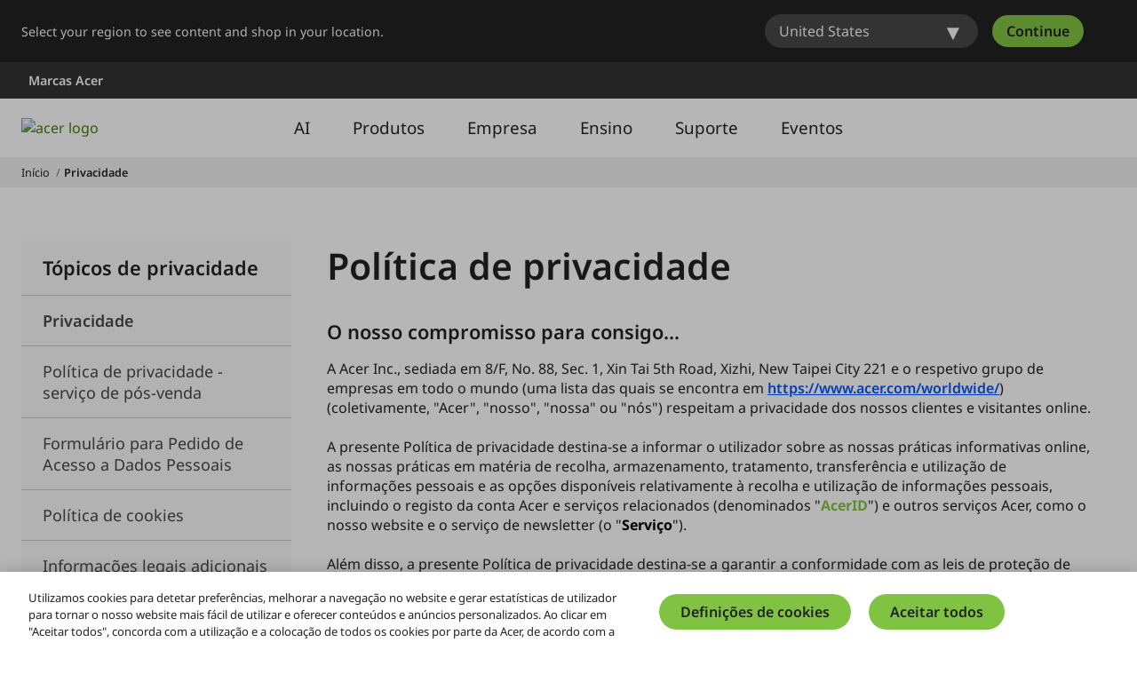

--- FILE ---
content_type: text/html; charset=utf-8
request_url: https://www.acer.com/pt-pt/privacy
body_size: 54863
content:


<!DOCTYPE html>
<html class="no-js" lang="pt-PT">
<head>
    <meta charset="UTF-8" /><script type="text/javascript">window.NREUM||(NREUM={});NREUM.info = {"beacon":"bam.nr-data.net","errorBeacon":"bam.nr-data.net","licenseKey":"NRJS-81a062a62fd54e082e5","applicationID":"1400628025","transactionName":"YwFbZxMADUdWBhBaWlpLdGUiTjNVUAAnXFtAFlZfDQQRG2cEA1Y=","queueTime":0,"applicationTime":272,"agent":"","atts":""}</script><script type="text/javascript">(window.NREUM||(NREUM={})).init={privacy:{cookies_enabled:true},ajax:{deny_list:["bam.nr-data.net"]},feature_flags:["soft_nav"],distributed_tracing:{enabled:true}};(window.NREUM||(NREUM={})).loader_config={agentID:"1400769139",accountID:"3050433",trustKey:"1445366",xpid:"VwYCUVJQCxABUFFSAQMPVlYE",licenseKey:"NRJS-81a062a62fd54e082e5",applicationID:"1400628025",browserID:"1400769139"};;/*! For license information please see nr-loader-spa-1.308.0.min.js.LICENSE.txt */
(()=>{var e,t,r={384:(e,t,r)=>{"use strict";r.d(t,{NT:()=>a,US:()=>u,Zm:()=>o,bQ:()=>d,dV:()=>c,pV:()=>l});var n=r(6154),i=r(1863),s=r(1910);const a={beacon:"bam.nr-data.net",errorBeacon:"bam.nr-data.net"};function o(){return n.gm.NREUM||(n.gm.NREUM={}),void 0===n.gm.newrelic&&(n.gm.newrelic=n.gm.NREUM),n.gm.NREUM}function c(){let e=o();return e.o||(e.o={ST:n.gm.setTimeout,SI:n.gm.setImmediate||n.gm.setInterval,CT:n.gm.clearTimeout,XHR:n.gm.XMLHttpRequest,REQ:n.gm.Request,EV:n.gm.Event,PR:n.gm.Promise,MO:n.gm.MutationObserver,FETCH:n.gm.fetch,WS:n.gm.WebSocket},(0,s.i)(...Object.values(e.o))),e}function d(e,t){let r=o();r.initializedAgents??={},t.initializedAt={ms:(0,i.t)(),date:new Date},r.initializedAgents[e]=t}function u(e,t){o()[e]=t}function l(){return function(){let e=o();const t=e.info||{};e.info={beacon:a.beacon,errorBeacon:a.errorBeacon,...t}}(),function(){let e=o();const t=e.init||{};e.init={...t}}(),c(),function(){let e=o();const t=e.loader_config||{};e.loader_config={...t}}(),o()}},782:(e,t,r)=>{"use strict";r.d(t,{T:()=>n});const n=r(860).K7.pageViewTiming},860:(e,t,r)=>{"use strict";r.d(t,{$J:()=>u,K7:()=>c,P3:()=>d,XX:()=>i,Yy:()=>o,df:()=>s,qY:()=>n,v4:()=>a});const n="events",i="jserrors",s="browser/blobs",a="rum",o="browser/logs",c={ajax:"ajax",genericEvents:"generic_events",jserrors:i,logging:"logging",metrics:"metrics",pageAction:"page_action",pageViewEvent:"page_view_event",pageViewTiming:"page_view_timing",sessionReplay:"session_replay",sessionTrace:"session_trace",softNav:"soft_navigations",spa:"spa"},d={[c.pageViewEvent]:1,[c.pageViewTiming]:2,[c.metrics]:3,[c.jserrors]:4,[c.spa]:5,[c.ajax]:6,[c.sessionTrace]:7,[c.softNav]:8,[c.sessionReplay]:9,[c.logging]:10,[c.genericEvents]:11},u={[c.pageViewEvent]:a,[c.pageViewTiming]:n,[c.ajax]:n,[c.spa]:n,[c.softNav]:n,[c.metrics]:i,[c.jserrors]:i,[c.sessionTrace]:s,[c.sessionReplay]:s,[c.logging]:o,[c.genericEvents]:"ins"}},944:(e,t,r)=>{"use strict";r.d(t,{R:()=>i});var n=r(3241);function i(e,t){"function"==typeof console.debug&&(console.debug("New Relic Warning: https://github.com/newrelic/newrelic-browser-agent/blob/main/docs/warning-codes.md#".concat(e),t),(0,n.W)({agentIdentifier:null,drained:null,type:"data",name:"warn",feature:"warn",data:{code:e,secondary:t}}))}},993:(e,t,r)=>{"use strict";r.d(t,{A$:()=>s,ET:()=>a,TZ:()=>o,p_:()=>i});var n=r(860);const i={ERROR:"ERROR",WARN:"WARN",INFO:"INFO",DEBUG:"DEBUG",TRACE:"TRACE"},s={OFF:0,ERROR:1,WARN:2,INFO:3,DEBUG:4,TRACE:5},a="log",o=n.K7.logging},1541:(e,t,r)=>{"use strict";r.d(t,{U:()=>i,f:()=>n});const n={MFE:"MFE",BA:"BA"};function i(e,t){if(2!==t?.harvestEndpointVersion)return{};const r=t.agentRef.runtime.appMetadata.agents[0].entityGuid;return e?{"source.id":e.id,"source.name":e.name,"source.type":e.type,"parent.id":e.parent?.id||r,"parent.type":e.parent?.type||n.BA}:{"entity.guid":r,appId:t.agentRef.info.applicationID}}},1687:(e,t,r)=>{"use strict";r.d(t,{Ak:()=>d,Ze:()=>h,x3:()=>u});var n=r(3241),i=r(7836),s=r(3606),a=r(860),o=r(2646);const c={};function d(e,t){const r={staged:!1,priority:a.P3[t]||0};l(e),c[e].get(t)||c[e].set(t,r)}function u(e,t){e&&c[e]&&(c[e].get(t)&&c[e].delete(t),p(e,t,!1),c[e].size&&f(e))}function l(e){if(!e)throw new Error("agentIdentifier required");c[e]||(c[e]=new Map)}function h(e="",t="feature",r=!1){if(l(e),!e||!c[e].get(t)||r)return p(e,t);c[e].get(t).staged=!0,f(e)}function f(e){const t=Array.from(c[e]);t.every(([e,t])=>t.staged)&&(t.sort((e,t)=>e[1].priority-t[1].priority),t.forEach(([t])=>{c[e].delete(t),p(e,t)}))}function p(e,t,r=!0){const a=e?i.ee.get(e):i.ee,c=s.i.handlers;if(!a.aborted&&a.backlog&&c){if((0,n.W)({agentIdentifier:e,type:"lifecycle",name:"drain",feature:t}),r){const e=a.backlog[t],r=c[t];if(r){for(let t=0;e&&t<e.length;++t)g(e[t],r);Object.entries(r).forEach(([e,t])=>{Object.values(t||{}).forEach(t=>{t[0]?.on&&t[0]?.context()instanceof o.y&&t[0].on(e,t[1])})})}}a.isolatedBacklog||delete c[t],a.backlog[t]=null,a.emit("drain-"+t,[])}}function g(e,t){var r=e[1];Object.values(t[r]||{}).forEach(t=>{var r=e[0];if(t[0]===r){var n=t[1],i=e[3],s=e[2];n.apply(i,s)}})}},1738:(e,t,r)=>{"use strict";r.d(t,{U:()=>f,Y:()=>h});var n=r(3241),i=r(9908),s=r(1863),a=r(944),o=r(5701),c=r(3969),d=r(8362),u=r(860),l=r(4261);function h(e,t,r,s){const h=s||r;!h||h[e]&&h[e]!==d.d.prototype[e]||(h[e]=function(){(0,i.p)(c.xV,["API/"+e+"/called"],void 0,u.K7.metrics,r.ee),(0,n.W)({agentIdentifier:r.agentIdentifier,drained:!!o.B?.[r.agentIdentifier],type:"data",name:"api",feature:l.Pl+e,data:{}});try{return t.apply(this,arguments)}catch(e){(0,a.R)(23,e)}})}function f(e,t,r,n,a){const o=e.info;null===r?delete o.jsAttributes[t]:o.jsAttributes[t]=r,(a||null===r)&&(0,i.p)(l.Pl+n,[(0,s.t)(),t,r],void 0,"session",e.ee)}},1741:(e,t,r)=>{"use strict";r.d(t,{W:()=>s});var n=r(944),i=r(4261);class s{#e(e,...t){if(this[e]!==s.prototype[e])return this[e](...t);(0,n.R)(35,e)}addPageAction(e,t){return this.#e(i.hG,e,t)}register(e){return this.#e(i.eY,e)}recordCustomEvent(e,t){return this.#e(i.fF,e,t)}setPageViewName(e,t){return this.#e(i.Fw,e,t)}setCustomAttribute(e,t,r){return this.#e(i.cD,e,t,r)}noticeError(e,t){return this.#e(i.o5,e,t)}setUserId(e,t=!1){return this.#e(i.Dl,e,t)}setApplicationVersion(e){return this.#e(i.nb,e)}setErrorHandler(e){return this.#e(i.bt,e)}addRelease(e,t){return this.#e(i.k6,e,t)}log(e,t){return this.#e(i.$9,e,t)}start(){return this.#e(i.d3)}finished(e){return this.#e(i.BL,e)}recordReplay(){return this.#e(i.CH)}pauseReplay(){return this.#e(i.Tb)}addToTrace(e){return this.#e(i.U2,e)}setCurrentRouteName(e){return this.#e(i.PA,e)}interaction(e){return this.#e(i.dT,e)}wrapLogger(e,t,r){return this.#e(i.Wb,e,t,r)}measure(e,t){return this.#e(i.V1,e,t)}consent(e){return this.#e(i.Pv,e)}}},1863:(e,t,r)=>{"use strict";function n(){return Math.floor(performance.now())}r.d(t,{t:()=>n})},1910:(e,t,r)=>{"use strict";r.d(t,{i:()=>s});var n=r(944);const i=new Map;function s(...e){return e.every(e=>{if(i.has(e))return i.get(e);const t="function"==typeof e?e.toString():"",r=t.includes("[native code]"),s=t.includes("nrWrapper");return r||s||(0,n.R)(64,e?.name||t),i.set(e,r),r})}},2555:(e,t,r)=>{"use strict";r.d(t,{D:()=>o,f:()=>a});var n=r(384),i=r(8122);const s={beacon:n.NT.beacon,errorBeacon:n.NT.errorBeacon,licenseKey:void 0,applicationID:void 0,sa:void 0,queueTime:void 0,applicationTime:void 0,ttGuid:void 0,user:void 0,account:void 0,product:void 0,extra:void 0,jsAttributes:{},userAttributes:void 0,atts:void 0,transactionName:void 0,tNamePlain:void 0};function a(e){try{return!!e.licenseKey&&!!e.errorBeacon&&!!e.applicationID}catch(e){return!1}}const o=e=>(0,i.a)(e,s)},2614:(e,t,r)=>{"use strict";r.d(t,{BB:()=>a,H3:()=>n,g:()=>d,iL:()=>c,tS:()=>o,uh:()=>i,wk:()=>s});const n="NRBA",i="SESSION",s=144e5,a=18e5,o={STARTED:"session-started",PAUSE:"session-pause",RESET:"session-reset",RESUME:"session-resume",UPDATE:"session-update"},c={SAME_TAB:"same-tab",CROSS_TAB:"cross-tab"},d={OFF:0,FULL:1,ERROR:2}},2646:(e,t,r)=>{"use strict";r.d(t,{y:()=>n});class n{constructor(e){this.contextId=e}}},2843:(e,t,r)=>{"use strict";r.d(t,{G:()=>s,u:()=>i});var n=r(3878);function i(e,t=!1,r,i){(0,n.DD)("visibilitychange",function(){if(t)return void("hidden"===document.visibilityState&&e());e(document.visibilityState)},r,i)}function s(e,t,r){(0,n.sp)("pagehide",e,t,r)}},3241:(e,t,r)=>{"use strict";r.d(t,{W:()=>s});var n=r(6154);const i="newrelic";function s(e={}){try{n.gm.dispatchEvent(new CustomEvent(i,{detail:e}))}catch(e){}}},3304:(e,t,r)=>{"use strict";r.d(t,{A:()=>s});var n=r(7836);const i=()=>{const e=new WeakSet;return(t,r)=>{if("object"==typeof r&&null!==r){if(e.has(r))return;e.add(r)}return r}};function s(e){try{return JSON.stringify(e,i())??""}catch(e){try{n.ee.emit("internal-error",[e])}catch(e){}return""}}},3333:(e,t,r)=>{"use strict";r.d(t,{$v:()=>u,TZ:()=>n,Xh:()=>c,Zp:()=>i,kd:()=>d,mq:()=>o,nf:()=>a,qN:()=>s});const n=r(860).K7.genericEvents,i=["auxclick","click","copy","keydown","paste","scrollend"],s=["focus","blur"],a=4,o=1e3,c=2e3,d=["PageAction","UserAction","BrowserPerformance"],u={RESOURCES:"experimental.resources",REGISTER:"register"}},3434:(e,t,r)=>{"use strict";r.d(t,{Jt:()=>s,YM:()=>d});var n=r(7836),i=r(5607);const s="nr@original:".concat(i.W),a=50;var o=Object.prototype.hasOwnProperty,c=!1;function d(e,t){return e||(e=n.ee),r.inPlace=function(e,t,n,i,s){n||(n="");const a="-"===n.charAt(0);for(let o=0;o<t.length;o++){const c=t[o],d=e[c];l(d)||(e[c]=r(d,a?c+n:n,i,c,s))}},r.flag=s,r;function r(t,r,n,c,d){return l(t)?t:(r||(r=""),nrWrapper[s]=t,function(e,t,r){if(Object.defineProperty&&Object.keys)try{return Object.keys(e).forEach(function(r){Object.defineProperty(t,r,{get:function(){return e[r]},set:function(t){return e[r]=t,t}})}),t}catch(e){u([e],r)}for(var n in e)o.call(e,n)&&(t[n]=e[n])}(t,nrWrapper,e),nrWrapper);function nrWrapper(){var s,o,l,h;let f;try{o=this,s=[...arguments],l="function"==typeof n?n(s,o):n||{}}catch(t){u([t,"",[s,o,c],l],e)}i(r+"start",[s,o,c],l,d);const p=performance.now();let g;try{return h=t.apply(o,s),g=performance.now(),h}catch(e){throw g=performance.now(),i(r+"err",[s,o,e],l,d),f=e,f}finally{const e=g-p,t={start:p,end:g,duration:e,isLongTask:e>=a,methodName:c,thrownError:f};t.isLongTask&&i("long-task",[t,o],l,d),i(r+"end",[s,o,h],l,d)}}}function i(r,n,i,s){if(!c||t){var a=c;c=!0;try{e.emit(r,n,i,t,s)}catch(t){u([t,r,n,i],e)}c=a}}}function u(e,t){t||(t=n.ee);try{t.emit("internal-error",e)}catch(e){}}function l(e){return!(e&&"function"==typeof e&&e.apply&&!e[s])}},3606:(e,t,r)=>{"use strict";r.d(t,{i:()=>s});var n=r(9908);s.on=a;var i=s.handlers={};function s(e,t,r,s){a(s||n.d,i,e,t,r)}function a(e,t,r,i,s){s||(s="feature"),e||(e=n.d);var a=t[s]=t[s]||{};(a[r]=a[r]||[]).push([e,i])}},3738:(e,t,r)=>{"use strict";r.d(t,{He:()=>i,Kp:()=>o,Lc:()=>d,Rz:()=>u,TZ:()=>n,bD:()=>s,d3:()=>a,jx:()=>l,sl:()=>h,uP:()=>c});const n=r(860).K7.sessionTrace,i="bstResource",s="resource",a="-start",o="-end",c="fn"+a,d="fn"+o,u="pushState",l=1e3,h=3e4},3785:(e,t,r)=>{"use strict";r.d(t,{R:()=>c,b:()=>d});var n=r(9908),i=r(1863),s=r(860),a=r(3969),o=r(993);function c(e,t,r={},c=o.p_.INFO,d=!0,u,l=(0,i.t)()){(0,n.p)(a.xV,["API/logging/".concat(c.toLowerCase(),"/called")],void 0,s.K7.metrics,e),(0,n.p)(o.ET,[l,t,r,c,d,u],void 0,s.K7.logging,e)}function d(e){return"string"==typeof e&&Object.values(o.p_).some(t=>t===e.toUpperCase().trim())}},3878:(e,t,r)=>{"use strict";function n(e,t){return{capture:e,passive:!1,signal:t}}function i(e,t,r=!1,i){window.addEventListener(e,t,n(r,i))}function s(e,t,r=!1,i){document.addEventListener(e,t,n(r,i))}r.d(t,{DD:()=>s,jT:()=>n,sp:()=>i})},3962:(e,t,r)=>{"use strict";r.d(t,{AM:()=>a,O2:()=>l,OV:()=>s,Qu:()=>h,TZ:()=>c,ih:()=>f,pP:()=>o,t1:()=>u,tC:()=>i,wD:()=>d});var n=r(860);const i=["click","keydown","submit"],s="popstate",a="api",o="initialPageLoad",c=n.K7.softNav,d=5e3,u=500,l={INITIAL_PAGE_LOAD:"",ROUTE_CHANGE:1,UNSPECIFIED:2},h={INTERACTION:1,AJAX:2,CUSTOM_END:3,CUSTOM_TRACER:4},f={IP:"in progress",PF:"pending finish",FIN:"finished",CAN:"cancelled"}},3969:(e,t,r)=>{"use strict";r.d(t,{TZ:()=>n,XG:()=>o,rs:()=>i,xV:()=>a,z_:()=>s});const n=r(860).K7.metrics,i="sm",s="cm",a="storeSupportabilityMetrics",o="storeEventMetrics"},4234:(e,t,r)=>{"use strict";r.d(t,{W:()=>s});var n=r(7836),i=r(1687);class s{constructor(e,t){this.agentIdentifier=e,this.ee=n.ee.get(e),this.featureName=t,this.blocked=!1}deregisterDrain(){(0,i.x3)(this.agentIdentifier,this.featureName)}}},4261:(e,t,r)=>{"use strict";r.d(t,{$9:()=>u,BL:()=>c,CH:()=>p,Dl:()=>R,Fw:()=>w,PA:()=>v,Pl:()=>n,Pv:()=>A,Tb:()=>h,U2:()=>a,V1:()=>E,Wb:()=>T,bt:()=>y,cD:()=>b,d3:()=>x,dT:()=>d,eY:()=>g,fF:()=>f,hG:()=>s,hw:()=>i,k6:()=>o,nb:()=>m,o5:()=>l});const n="api-",i=n+"ixn-",s="addPageAction",a="addToTrace",o="addRelease",c="finished",d="interaction",u="log",l="noticeError",h="pauseReplay",f="recordCustomEvent",p="recordReplay",g="register",m="setApplicationVersion",v="setCurrentRouteName",b="setCustomAttribute",y="setErrorHandler",w="setPageViewName",R="setUserId",x="start",T="wrapLogger",E="measure",A="consent"},5205:(e,t,r)=>{"use strict";r.d(t,{j:()=>S});var n=r(384),i=r(1741);var s=r(2555),a=r(3333);const o=e=>{if(!e||"string"!=typeof e)return!1;try{document.createDocumentFragment().querySelector(e)}catch{return!1}return!0};var c=r(2614),d=r(944),u=r(8122);const l="[data-nr-mask]",h=e=>(0,u.a)(e,(()=>{const e={feature_flags:[],experimental:{allow_registered_children:!1,resources:!1},mask_selector:"*",block_selector:"[data-nr-block]",mask_input_options:{color:!1,date:!1,"datetime-local":!1,email:!1,month:!1,number:!1,range:!1,search:!1,tel:!1,text:!1,time:!1,url:!1,week:!1,textarea:!1,select:!1,password:!0}};return{ajax:{deny_list:void 0,block_internal:!0,enabled:!0,autoStart:!0},api:{get allow_registered_children(){return e.feature_flags.includes(a.$v.REGISTER)||e.experimental.allow_registered_children},set allow_registered_children(t){e.experimental.allow_registered_children=t},duplicate_registered_data:!1},browser_consent_mode:{enabled:!1},distributed_tracing:{enabled:void 0,exclude_newrelic_header:void 0,cors_use_newrelic_header:void 0,cors_use_tracecontext_headers:void 0,allowed_origins:void 0},get feature_flags(){return e.feature_flags},set feature_flags(t){e.feature_flags=t},generic_events:{enabled:!0,autoStart:!0},harvest:{interval:30},jserrors:{enabled:!0,autoStart:!0},logging:{enabled:!0,autoStart:!0},metrics:{enabled:!0,autoStart:!0},obfuscate:void 0,page_action:{enabled:!0},page_view_event:{enabled:!0,autoStart:!0},page_view_timing:{enabled:!0,autoStart:!0},performance:{capture_marks:!1,capture_measures:!1,capture_detail:!0,resources:{get enabled(){return e.feature_flags.includes(a.$v.RESOURCES)||e.experimental.resources},set enabled(t){e.experimental.resources=t},asset_types:[],first_party_domains:[],ignore_newrelic:!0}},privacy:{cookies_enabled:!0},proxy:{assets:void 0,beacon:void 0},session:{expiresMs:c.wk,inactiveMs:c.BB},session_replay:{autoStart:!0,enabled:!1,preload:!1,sampling_rate:10,error_sampling_rate:100,collect_fonts:!1,inline_images:!1,fix_stylesheets:!0,mask_all_inputs:!0,get mask_text_selector(){return e.mask_selector},set mask_text_selector(t){o(t)?e.mask_selector="".concat(t,",").concat(l):""===t||null===t?e.mask_selector=l:(0,d.R)(5,t)},get block_class(){return"nr-block"},get ignore_class(){return"nr-ignore"},get mask_text_class(){return"nr-mask"},get block_selector(){return e.block_selector},set block_selector(t){o(t)?e.block_selector+=",".concat(t):""!==t&&(0,d.R)(6,t)},get mask_input_options(){return e.mask_input_options},set mask_input_options(t){t&&"object"==typeof t?e.mask_input_options={...t,password:!0}:(0,d.R)(7,t)}},session_trace:{enabled:!0,autoStart:!0},soft_navigations:{enabled:!0,autoStart:!0},spa:{enabled:!0,autoStart:!0},ssl:void 0,user_actions:{enabled:!0,elementAttributes:["id","className","tagName","type"]}}})());var f=r(6154),p=r(9324);let g=0;const m={buildEnv:p.F3,distMethod:p.Xs,version:p.xv,originTime:f.WN},v={consented:!1},b={appMetadata:{},get consented(){return this.session?.state?.consent||v.consented},set consented(e){v.consented=e},customTransaction:void 0,denyList:void 0,disabled:!1,harvester:void 0,isolatedBacklog:!1,isRecording:!1,loaderType:void 0,maxBytes:3e4,obfuscator:void 0,onerror:void 0,ptid:void 0,releaseIds:{},session:void 0,timeKeeper:void 0,registeredEntities:[],jsAttributesMetadata:{bytes:0},get harvestCount(){return++g}},y=e=>{const t=(0,u.a)(e,b),r=Object.keys(m).reduce((e,t)=>(e[t]={value:m[t],writable:!1,configurable:!0,enumerable:!0},e),{});return Object.defineProperties(t,r)};var w=r(5701);const R=e=>{const t=e.startsWith("http");e+="/",r.p=t?e:"https://"+e};var x=r(7836),T=r(3241);const E={accountID:void 0,trustKey:void 0,agentID:void 0,licenseKey:void 0,applicationID:void 0,xpid:void 0},A=e=>(0,u.a)(e,E),_=new Set;function S(e,t={},r,a){let{init:o,info:c,loader_config:d,runtime:u={},exposed:l=!0}=t;if(!c){const e=(0,n.pV)();o=e.init,c=e.info,d=e.loader_config}e.init=h(o||{}),e.loader_config=A(d||{}),c.jsAttributes??={},f.bv&&(c.jsAttributes.isWorker=!0),e.info=(0,s.D)(c);const p=e.init,g=[c.beacon,c.errorBeacon];_.has(e.agentIdentifier)||(p.proxy.assets&&(R(p.proxy.assets),g.push(p.proxy.assets)),p.proxy.beacon&&g.push(p.proxy.beacon),e.beacons=[...g],function(e){const t=(0,n.pV)();Object.getOwnPropertyNames(i.W.prototype).forEach(r=>{const n=i.W.prototype[r];if("function"!=typeof n||"constructor"===n)return;let s=t[r];e[r]&&!1!==e.exposed&&"micro-agent"!==e.runtime?.loaderType&&(t[r]=(...t)=>{const n=e[r](...t);return s?s(...t):n})})}(e),(0,n.US)("activatedFeatures",w.B)),u.denyList=[...p.ajax.deny_list||[],...p.ajax.block_internal?g:[]],u.ptid=e.agentIdentifier,u.loaderType=r,e.runtime=y(u),_.has(e.agentIdentifier)||(e.ee=x.ee.get(e.agentIdentifier),e.exposed=l,(0,T.W)({agentIdentifier:e.agentIdentifier,drained:!!w.B?.[e.agentIdentifier],type:"lifecycle",name:"initialize",feature:void 0,data:e.config})),_.add(e.agentIdentifier)}},5270:(e,t,r)=>{"use strict";r.d(t,{Aw:()=>a,SR:()=>s,rF:()=>o});var n=r(384),i=r(7767);function s(e){return!!(0,n.dV)().o.MO&&(0,i.V)(e)&&!0===e?.session_trace.enabled}function a(e){return!0===e?.session_replay.preload&&s(e)}function o(e,t){try{if("string"==typeof t?.type){if("password"===t.type.toLowerCase())return"*".repeat(e?.length||0);if(void 0!==t?.dataset?.nrUnmask||t?.classList?.contains("nr-unmask"))return e}}catch(e){}return"string"==typeof e?e.replace(/[\S]/g,"*"):"*".repeat(e?.length||0)}},5289:(e,t,r)=>{"use strict";r.d(t,{GG:()=>a,Qr:()=>c,sB:()=>o});var n=r(3878),i=r(6389);function s(){return"undefined"==typeof document||"complete"===document.readyState}function a(e,t){if(s())return e();const r=(0,i.J)(e),a=setInterval(()=>{s()&&(clearInterval(a),r())},500);(0,n.sp)("load",r,t)}function o(e){if(s())return e();(0,n.DD)("DOMContentLoaded",e)}function c(e){if(s())return e();(0,n.sp)("popstate",e)}},5607:(e,t,r)=>{"use strict";r.d(t,{W:()=>n});const n=(0,r(9566).bz)()},5701:(e,t,r)=>{"use strict";r.d(t,{B:()=>s,t:()=>a});var n=r(3241);const i=new Set,s={};function a(e,t){const r=t.agentIdentifier;s[r]??={},e&&"object"==typeof e&&(i.has(r)||(t.ee.emit("rumresp",[e]),s[r]=e,i.add(r),(0,n.W)({agentIdentifier:r,loaded:!0,drained:!0,type:"lifecycle",name:"load",feature:void 0,data:e})))}},6154:(e,t,r)=>{"use strict";r.d(t,{OF:()=>d,RI:()=>i,WN:()=>h,bv:()=>s,eN:()=>f,gm:()=>a,lR:()=>l,m:()=>c,mw:()=>o,sb:()=>u});var n=r(1863);const i="undefined"!=typeof window&&!!window.document,s="undefined"!=typeof WorkerGlobalScope&&("undefined"!=typeof self&&self instanceof WorkerGlobalScope&&self.navigator instanceof WorkerNavigator||"undefined"!=typeof globalThis&&globalThis instanceof WorkerGlobalScope&&globalThis.navigator instanceof WorkerNavigator),a=i?window:"undefined"!=typeof WorkerGlobalScope&&("undefined"!=typeof self&&self instanceof WorkerGlobalScope&&self||"undefined"!=typeof globalThis&&globalThis instanceof WorkerGlobalScope&&globalThis),o=Boolean("hidden"===a?.document?.visibilityState),c=""+a?.location,d=/iPad|iPhone|iPod/.test(a.navigator?.userAgent),u=d&&"undefined"==typeof SharedWorker,l=(()=>{const e=a.navigator?.userAgent?.match(/Firefox[/\s](\d+\.\d+)/);return Array.isArray(e)&&e.length>=2?+e[1]:0})(),h=Date.now()-(0,n.t)(),f=()=>"undefined"!=typeof PerformanceNavigationTiming&&a?.performance?.getEntriesByType("navigation")?.[0]?.responseStart},6344:(e,t,r)=>{"use strict";r.d(t,{BB:()=>u,Qb:()=>l,TZ:()=>i,Ug:()=>a,Vh:()=>s,_s:()=>o,bc:()=>d,yP:()=>c});var n=r(2614);const i=r(860).K7.sessionReplay,s="errorDuringReplay",a=.12,o={DomContentLoaded:0,Load:1,FullSnapshot:2,IncrementalSnapshot:3,Meta:4,Custom:5},c={[n.g.ERROR]:15e3,[n.g.FULL]:3e5,[n.g.OFF]:0},d={RESET:{message:"Session was reset",sm:"Reset"},IMPORT:{message:"Recorder failed to import",sm:"Import"},TOO_MANY:{message:"429: Too Many Requests",sm:"Too-Many"},TOO_BIG:{message:"Payload was too large",sm:"Too-Big"},CROSS_TAB:{message:"Session Entity was set to OFF on another tab",sm:"Cross-Tab"},ENTITLEMENTS:{message:"Session Replay is not allowed and will not be started",sm:"Entitlement"}},u=5e3,l={API:"api",RESUME:"resume",SWITCH_TO_FULL:"switchToFull",INITIALIZE:"initialize",PRELOAD:"preload"}},6389:(e,t,r)=>{"use strict";function n(e,t=500,r={}){const n=r?.leading||!1;let i;return(...r)=>{n&&void 0===i&&(e.apply(this,r),i=setTimeout(()=>{i=clearTimeout(i)},t)),n||(clearTimeout(i),i=setTimeout(()=>{e.apply(this,r)},t))}}function i(e){let t=!1;return(...r)=>{t||(t=!0,e.apply(this,r))}}r.d(t,{J:()=>i,s:()=>n})},6630:(e,t,r)=>{"use strict";r.d(t,{T:()=>n});const n=r(860).K7.pageViewEvent},6774:(e,t,r)=>{"use strict";r.d(t,{T:()=>n});const n=r(860).K7.jserrors},7295:(e,t,r)=>{"use strict";r.d(t,{Xv:()=>a,gX:()=>i,iW:()=>s});var n=[];function i(e){if(!e||s(e))return!1;if(0===n.length)return!0;if("*"===n[0].hostname)return!1;for(var t=0;t<n.length;t++){var r=n[t];if(r.hostname.test(e.hostname)&&r.pathname.test(e.pathname))return!1}return!0}function s(e){return void 0===e.hostname}function a(e){if(n=[],e&&e.length)for(var t=0;t<e.length;t++){let r=e[t];if(!r)continue;if("*"===r)return void(n=[{hostname:"*"}]);0===r.indexOf("http://")?r=r.substring(7):0===r.indexOf("https://")&&(r=r.substring(8));const i=r.indexOf("/");let s,a;i>0?(s=r.substring(0,i),a=r.substring(i)):(s=r,a="*");let[c]=s.split(":");n.push({hostname:o(c),pathname:o(a,!0)})}}function o(e,t=!1){const r=e.replace(/[.+?^${}()|[\]\\]/g,e=>"\\"+e).replace(/\*/g,".*?");return new RegExp((t?"^":"")+r+"$")}},7485:(e,t,r)=>{"use strict";r.d(t,{D:()=>i});var n=r(6154);function i(e){if(0===(e||"").indexOf("data:"))return{protocol:"data"};try{const t=new URL(e,location.href),r={port:t.port,hostname:t.hostname,pathname:t.pathname,search:t.search,protocol:t.protocol.slice(0,t.protocol.indexOf(":")),sameOrigin:t.protocol===n.gm?.location?.protocol&&t.host===n.gm?.location?.host};return r.port&&""!==r.port||("http:"===t.protocol&&(r.port="80"),"https:"===t.protocol&&(r.port="443")),r.pathname&&""!==r.pathname?r.pathname.startsWith("/")||(r.pathname="/".concat(r.pathname)):r.pathname="/",r}catch(e){return{}}}},7699:(e,t,r)=>{"use strict";r.d(t,{It:()=>s,KC:()=>o,No:()=>i,qh:()=>a});var n=r(860);const i=16e3,s=1e6,a="SESSION_ERROR",o={[n.K7.logging]:!0,[n.K7.genericEvents]:!1,[n.K7.jserrors]:!1,[n.K7.ajax]:!1}},7767:(e,t,r)=>{"use strict";r.d(t,{V:()=>i});var n=r(6154);const i=e=>n.RI&&!0===e?.privacy.cookies_enabled},7836:(e,t,r)=>{"use strict";r.d(t,{P:()=>o,ee:()=>c});var n=r(384),i=r(8990),s=r(2646),a=r(5607);const o="nr@context:".concat(a.W),c=function e(t,r){var n={},a={},u={},l=!1;try{l=16===r.length&&d.initializedAgents?.[r]?.runtime.isolatedBacklog}catch(e){}var h={on:p,addEventListener:p,removeEventListener:function(e,t){var r=n[e];if(!r)return;for(var i=0;i<r.length;i++)r[i]===t&&r.splice(i,1)},emit:function(e,r,n,i,s){!1!==s&&(s=!0);if(c.aborted&&!i)return;t&&s&&t.emit(e,r,n);var o=f(n);g(e).forEach(e=>{e.apply(o,r)});var d=v()[a[e]];d&&d.push([h,e,r,o]);return o},get:m,listeners:g,context:f,buffer:function(e,t){const r=v();if(t=t||"feature",h.aborted)return;Object.entries(e||{}).forEach(([e,n])=>{a[n]=t,t in r||(r[t]=[])})},abort:function(){h._aborted=!0,Object.keys(h.backlog).forEach(e=>{delete h.backlog[e]})},isBuffering:function(e){return!!v()[a[e]]},debugId:r,backlog:l?{}:t&&"object"==typeof t.backlog?t.backlog:{},isolatedBacklog:l};return Object.defineProperty(h,"aborted",{get:()=>{let e=h._aborted||!1;return e||(t&&(e=t.aborted),e)}}),h;function f(e){return e&&e instanceof s.y?e:e?(0,i.I)(e,o,()=>new s.y(o)):new s.y(o)}function p(e,t){n[e]=g(e).concat(t)}function g(e){return n[e]||[]}function m(t){return u[t]=u[t]||e(h,t)}function v(){return h.backlog}}(void 0,"globalEE"),d=(0,n.Zm)();d.ee||(d.ee=c)},8122:(e,t,r)=>{"use strict";r.d(t,{a:()=>i});var n=r(944);function i(e,t){try{if(!e||"object"!=typeof e)return(0,n.R)(3);if(!t||"object"!=typeof t)return(0,n.R)(4);const r=Object.create(Object.getPrototypeOf(t),Object.getOwnPropertyDescriptors(t)),s=0===Object.keys(r).length?e:r;for(let a in s)if(void 0!==e[a])try{if(null===e[a]){r[a]=null;continue}Array.isArray(e[a])&&Array.isArray(t[a])?r[a]=Array.from(new Set([...e[a],...t[a]])):"object"==typeof e[a]&&"object"==typeof t[a]?r[a]=i(e[a],t[a]):r[a]=e[a]}catch(e){r[a]||(0,n.R)(1,e)}return r}catch(e){(0,n.R)(2,e)}}},8139:(e,t,r)=>{"use strict";r.d(t,{u:()=>h});var n=r(7836),i=r(3434),s=r(8990),a=r(6154);const o={},c=a.gm.XMLHttpRequest,d="addEventListener",u="removeEventListener",l="nr@wrapped:".concat(n.P);function h(e){var t=function(e){return(e||n.ee).get("events")}(e);if(o[t.debugId]++)return t;o[t.debugId]=1;var r=(0,i.YM)(t,!0);function h(e){r.inPlace(e,[d,u],"-",p)}function p(e,t){return e[1]}return"getPrototypeOf"in Object&&(a.RI&&f(document,h),c&&f(c.prototype,h),f(a.gm,h)),t.on(d+"-start",function(e,t){var n=e[1];if(null!==n&&("function"==typeof n||"object"==typeof n)&&"newrelic"!==e[0]){var i=(0,s.I)(n,l,function(){var e={object:function(){if("function"!=typeof n.handleEvent)return;return n.handleEvent.apply(n,arguments)},function:n}[typeof n];return e?r(e,"fn-",null,e.name||"anonymous"):n});this.wrapped=e[1]=i}}),t.on(u+"-start",function(e){e[1]=this.wrapped||e[1]}),t}function f(e,t,...r){let n=e;for(;"object"==typeof n&&!Object.prototype.hasOwnProperty.call(n,d);)n=Object.getPrototypeOf(n);n&&t(n,...r)}},8362:(e,t,r)=>{"use strict";r.d(t,{d:()=>s});var n=r(9566),i=r(1741);class s extends i.W{agentIdentifier=(0,n.LA)(16)}},8374:(e,t,r)=>{r.nc=(()=>{try{return document?.currentScript?.nonce}catch(e){}return""})()},8990:(e,t,r)=>{"use strict";r.d(t,{I:()=>i});var n=Object.prototype.hasOwnProperty;function i(e,t,r){if(n.call(e,t))return e[t];var i=r();if(Object.defineProperty&&Object.keys)try{return Object.defineProperty(e,t,{value:i,writable:!0,enumerable:!1}),i}catch(e){}return e[t]=i,i}},9119:(e,t,r)=>{"use strict";r.d(t,{L:()=>s});var n=/([^?#]*)[^#]*(#[^?]*|$).*/,i=/([^?#]*)().*/;function s(e,t){return e?e.replace(t?n:i,"$1$2"):e}},9300:(e,t,r)=>{"use strict";r.d(t,{T:()=>n});const n=r(860).K7.ajax},9324:(e,t,r)=>{"use strict";r.d(t,{AJ:()=>a,F3:()=>i,Xs:()=>s,Yq:()=>o,xv:()=>n});const n="1.308.0",i="PROD",s="CDN",a="@newrelic/rrweb",o="1.0.1"},9566:(e,t,r)=>{"use strict";r.d(t,{LA:()=>o,ZF:()=>c,bz:()=>a,el:()=>d});var n=r(6154);const i="xxxxxxxx-xxxx-4xxx-yxxx-xxxxxxxxxxxx";function s(e,t){return e?15&e[t]:16*Math.random()|0}function a(){const e=n.gm?.crypto||n.gm?.msCrypto;let t,r=0;return e&&e.getRandomValues&&(t=e.getRandomValues(new Uint8Array(30))),i.split("").map(e=>"x"===e?s(t,r++).toString(16):"y"===e?(3&s()|8).toString(16):e).join("")}function o(e){const t=n.gm?.crypto||n.gm?.msCrypto;let r,i=0;t&&t.getRandomValues&&(r=t.getRandomValues(new Uint8Array(e)));const a=[];for(var o=0;o<e;o++)a.push(s(r,i++).toString(16));return a.join("")}function c(){return o(16)}function d(){return o(32)}},9908:(e,t,r)=>{"use strict";r.d(t,{d:()=>n,p:()=>i});var n=r(7836).ee.get("handle");function i(e,t,r,i,s){s?(s.buffer([e],i),s.emit(e,t,r)):(n.buffer([e],i),n.emit(e,t,r))}}},n={};function i(e){var t=n[e];if(void 0!==t)return t.exports;var s=n[e]={exports:{}};return r[e](s,s.exports,i),s.exports}i.m=r,i.d=(e,t)=>{for(var r in t)i.o(t,r)&&!i.o(e,r)&&Object.defineProperty(e,r,{enumerable:!0,get:t[r]})},i.f={},i.e=e=>Promise.all(Object.keys(i.f).reduce((t,r)=>(i.f[r](e,t),t),[])),i.u=e=>({212:"nr-spa-compressor",249:"nr-spa-recorder",478:"nr-spa"}[e]+"-1.308.0.min.js"),i.o=(e,t)=>Object.prototype.hasOwnProperty.call(e,t),e={},t="NRBA-1.308.0.PROD:",i.l=(r,n,s,a)=>{if(e[r])e[r].push(n);else{var o,c;if(void 0!==s)for(var d=document.getElementsByTagName("script"),u=0;u<d.length;u++){var l=d[u];if(l.getAttribute("src")==r||l.getAttribute("data-webpack")==t+s){o=l;break}}if(!o){c=!0;var h={478:"sha512-RSfSVnmHk59T/uIPbdSE0LPeqcEdF4/+XhfJdBuccH5rYMOEZDhFdtnh6X6nJk7hGpzHd9Ujhsy7lZEz/ORYCQ==",249:"sha512-ehJXhmntm85NSqW4MkhfQqmeKFulra3klDyY0OPDUE+sQ3GokHlPh1pmAzuNy//3j4ac6lzIbmXLvGQBMYmrkg==",212:"sha512-B9h4CR46ndKRgMBcK+j67uSR2RCnJfGefU+A7FrgR/k42ovXy5x/MAVFiSvFxuVeEk/pNLgvYGMp1cBSK/G6Fg=="};(o=document.createElement("script")).charset="utf-8",i.nc&&o.setAttribute("nonce",i.nc),o.setAttribute("data-webpack",t+s),o.src=r,0!==o.src.indexOf(window.location.origin+"/")&&(o.crossOrigin="anonymous"),h[a]&&(o.integrity=h[a])}e[r]=[n];var f=(t,n)=>{o.onerror=o.onload=null,clearTimeout(p);var i=e[r];if(delete e[r],o.parentNode&&o.parentNode.removeChild(o),i&&i.forEach(e=>e(n)),t)return t(n)},p=setTimeout(f.bind(null,void 0,{type:"timeout",target:o}),12e4);o.onerror=f.bind(null,o.onerror),o.onload=f.bind(null,o.onload),c&&document.head.appendChild(o)}},i.r=e=>{"undefined"!=typeof Symbol&&Symbol.toStringTag&&Object.defineProperty(e,Symbol.toStringTag,{value:"Module"}),Object.defineProperty(e,"__esModule",{value:!0})},i.p="https://js-agent.newrelic.com/",(()=>{var e={38:0,788:0};i.f.j=(t,r)=>{var n=i.o(e,t)?e[t]:void 0;if(0!==n)if(n)r.push(n[2]);else{var s=new Promise((r,i)=>n=e[t]=[r,i]);r.push(n[2]=s);var a=i.p+i.u(t),o=new Error;i.l(a,r=>{if(i.o(e,t)&&(0!==(n=e[t])&&(e[t]=void 0),n)){var s=r&&("load"===r.type?"missing":r.type),a=r&&r.target&&r.target.src;o.message="Loading chunk "+t+" failed: ("+s+": "+a+")",o.name="ChunkLoadError",o.type=s,o.request=a,n[1](o)}},"chunk-"+t,t)}};var t=(t,r)=>{var n,s,[a,o,c]=r,d=0;if(a.some(t=>0!==e[t])){for(n in o)i.o(o,n)&&(i.m[n]=o[n]);if(c)c(i)}for(t&&t(r);d<a.length;d++)s=a[d],i.o(e,s)&&e[s]&&e[s][0](),e[s]=0},r=self["webpackChunk:NRBA-1.308.0.PROD"]=self["webpackChunk:NRBA-1.308.0.PROD"]||[];r.forEach(t.bind(null,0)),r.push=t.bind(null,r.push.bind(r))})(),(()=>{"use strict";i(8374);var e=i(8362),t=i(860);const r=Object.values(t.K7);var n=i(5205);var s=i(9908),a=i(1863),o=i(4261),c=i(1738);var d=i(1687),u=i(4234),l=i(5289),h=i(6154),f=i(944),p=i(5270),g=i(7767),m=i(6389),v=i(7699);class b extends u.W{constructor(e,t){super(e.agentIdentifier,t),this.agentRef=e,this.abortHandler=void 0,this.featAggregate=void 0,this.loadedSuccessfully=void 0,this.onAggregateImported=new Promise(e=>{this.loadedSuccessfully=e}),this.deferred=Promise.resolve(),!1===e.init[this.featureName].autoStart?this.deferred=new Promise((t,r)=>{this.ee.on("manual-start-all",(0,m.J)(()=>{(0,d.Ak)(e.agentIdentifier,this.featureName),t()}))}):(0,d.Ak)(e.agentIdentifier,t)}importAggregator(e,t,r={}){if(this.featAggregate)return;const n=async()=>{let n;await this.deferred;try{if((0,g.V)(e.init)){const{setupAgentSession:t}=await i.e(478).then(i.bind(i,8766));n=t(e)}}catch(e){(0,f.R)(20,e),this.ee.emit("internal-error",[e]),(0,s.p)(v.qh,[e],void 0,this.featureName,this.ee)}try{if(!this.#t(this.featureName,n,e.init))return(0,d.Ze)(this.agentIdentifier,this.featureName),void this.loadedSuccessfully(!1);const{Aggregate:i}=await t();this.featAggregate=new i(e,r),e.runtime.harvester.initializedAggregates.push(this.featAggregate),this.loadedSuccessfully(!0)}catch(e){(0,f.R)(34,e),this.abortHandler?.(),(0,d.Ze)(this.agentIdentifier,this.featureName,!0),this.loadedSuccessfully(!1),this.ee&&this.ee.abort()}};h.RI?(0,l.GG)(()=>n(),!0):n()}#t(e,r,n){if(this.blocked)return!1;switch(e){case t.K7.sessionReplay:return(0,p.SR)(n)&&!!r;case t.K7.sessionTrace:return!!r;default:return!0}}}var y=i(6630),w=i(2614),R=i(3241);class x extends b{static featureName=y.T;constructor(e){var t;super(e,y.T),this.setupInspectionEvents(e.agentIdentifier),t=e,(0,c.Y)(o.Fw,function(e,r){"string"==typeof e&&("/"!==e.charAt(0)&&(e="/"+e),t.runtime.customTransaction=(r||"http://custom.transaction")+e,(0,s.p)(o.Pl+o.Fw,[(0,a.t)()],void 0,void 0,t.ee))},t),this.importAggregator(e,()=>i.e(478).then(i.bind(i,2467)))}setupInspectionEvents(e){const t=(t,r)=>{t&&(0,R.W)({agentIdentifier:e,timeStamp:t.timeStamp,loaded:"complete"===t.target.readyState,type:"window",name:r,data:t.target.location+""})};(0,l.sB)(e=>{t(e,"DOMContentLoaded")}),(0,l.GG)(e=>{t(e,"load")}),(0,l.Qr)(e=>{t(e,"navigate")}),this.ee.on(w.tS.UPDATE,(t,r)=>{(0,R.W)({agentIdentifier:e,type:"lifecycle",name:"session",data:r})})}}var T=i(384);class E extends e.d{constructor(e){var t;(super(),h.gm)?(this.features={},(0,T.bQ)(this.agentIdentifier,this),this.desiredFeatures=new Set(e.features||[]),this.desiredFeatures.add(x),(0,n.j)(this,e,e.loaderType||"agent"),t=this,(0,c.Y)(o.cD,function(e,r,n=!1){if("string"==typeof e){if(["string","number","boolean"].includes(typeof r)||null===r)return(0,c.U)(t,e,r,o.cD,n);(0,f.R)(40,typeof r)}else(0,f.R)(39,typeof e)},t),function(e){(0,c.Y)(o.Dl,function(t,r=!1){if("string"!=typeof t&&null!==t)return void(0,f.R)(41,typeof t);const n=e.info.jsAttributes["enduser.id"];r&&null!=n&&n!==t?(0,s.p)(o.Pl+"setUserIdAndResetSession",[t],void 0,"session",e.ee):(0,c.U)(e,"enduser.id",t,o.Dl,!0)},e)}(this),function(e){(0,c.Y)(o.nb,function(t){if("string"==typeof t||null===t)return(0,c.U)(e,"application.version",t,o.nb,!1);(0,f.R)(42,typeof t)},e)}(this),function(e){(0,c.Y)(o.d3,function(){e.ee.emit("manual-start-all")},e)}(this),function(e){(0,c.Y)(o.Pv,function(t=!0){if("boolean"==typeof t){if((0,s.p)(o.Pl+o.Pv,[t],void 0,"session",e.ee),e.runtime.consented=t,t){const t=e.features.page_view_event;t.onAggregateImported.then(e=>{const r=t.featAggregate;e&&!r.sentRum&&r.sendRum()})}}else(0,f.R)(65,typeof t)},e)}(this),this.run()):(0,f.R)(21)}get config(){return{info:this.info,init:this.init,loader_config:this.loader_config,runtime:this.runtime}}get api(){return this}run(){try{const e=function(e){const t={};return r.forEach(r=>{t[r]=!!e[r]?.enabled}),t}(this.init),n=[...this.desiredFeatures];n.sort((e,r)=>t.P3[e.featureName]-t.P3[r.featureName]),n.forEach(r=>{if(!e[r.featureName]&&r.featureName!==t.K7.pageViewEvent)return;if(r.featureName===t.K7.spa)return void(0,f.R)(67);const n=function(e){switch(e){case t.K7.ajax:return[t.K7.jserrors];case t.K7.sessionTrace:return[t.K7.ajax,t.K7.pageViewEvent];case t.K7.sessionReplay:return[t.K7.sessionTrace];case t.K7.pageViewTiming:return[t.K7.pageViewEvent];default:return[]}}(r.featureName).filter(e=>!(e in this.features));n.length>0&&(0,f.R)(36,{targetFeature:r.featureName,missingDependencies:n}),this.features[r.featureName]=new r(this)})}catch(e){(0,f.R)(22,e);for(const e in this.features)this.features[e].abortHandler?.();const t=(0,T.Zm)();delete t.initializedAgents[this.agentIdentifier]?.features,delete this.sharedAggregator;return t.ee.get(this.agentIdentifier).abort(),!1}}}var A=i(2843),_=i(782);class S extends b{static featureName=_.T;constructor(e){super(e,_.T),h.RI&&((0,A.u)(()=>(0,s.p)("docHidden",[(0,a.t)()],void 0,_.T,this.ee),!0),(0,A.G)(()=>(0,s.p)("winPagehide",[(0,a.t)()],void 0,_.T,this.ee)),this.importAggregator(e,()=>i.e(478).then(i.bind(i,9917))))}}var O=i(3969);class I extends b{static featureName=O.TZ;constructor(e){super(e,O.TZ),h.RI&&document.addEventListener("securitypolicyviolation",e=>{(0,s.p)(O.xV,["Generic/CSPViolation/Detected"],void 0,this.featureName,this.ee)}),this.importAggregator(e,()=>i.e(478).then(i.bind(i,6555)))}}var N=i(6774),P=i(3878),k=i(3304);class D{constructor(e,t,r,n,i){this.name="UncaughtError",this.message="string"==typeof e?e:(0,k.A)(e),this.sourceURL=t,this.line=r,this.column=n,this.__newrelic=i}}function C(e){return M(e)?e:new D(void 0!==e?.message?e.message:e,e?.filename||e?.sourceURL,e?.lineno||e?.line,e?.colno||e?.col,e?.__newrelic,e?.cause)}function j(e){const t="Unhandled Promise Rejection: ";if(!e?.reason)return;if(M(e.reason)){try{e.reason.message.startsWith(t)||(e.reason.message=t+e.reason.message)}catch(e){}return C(e.reason)}const r=C(e.reason);return(r.message||"").startsWith(t)||(r.message=t+r.message),r}function L(e){if(e.error instanceof SyntaxError&&!/:\d+$/.test(e.error.stack?.trim())){const t=new D(e.message,e.filename,e.lineno,e.colno,e.error.__newrelic,e.cause);return t.name=SyntaxError.name,t}return M(e.error)?e.error:C(e)}function M(e){return e instanceof Error&&!!e.stack}function H(e,r,n,i,o=(0,a.t)()){"string"==typeof e&&(e=new Error(e)),(0,s.p)("err",[e,o,!1,r,n.runtime.isRecording,void 0,i],void 0,t.K7.jserrors,n.ee),(0,s.p)("uaErr",[],void 0,t.K7.genericEvents,n.ee)}var B=i(1541),K=i(993),W=i(3785);function U(e,{customAttributes:t={},level:r=K.p_.INFO}={},n,i,s=(0,a.t)()){(0,W.R)(n.ee,e,t,r,!1,i,s)}function F(e,r,n,i,c=(0,a.t)()){(0,s.p)(o.Pl+o.hG,[c,e,r,i],void 0,t.K7.genericEvents,n.ee)}function V(e,r,n,i,c=(0,a.t)()){const{start:d,end:u,customAttributes:l}=r||{},h={customAttributes:l||{}};if("object"!=typeof h.customAttributes||"string"!=typeof e||0===e.length)return void(0,f.R)(57);const p=(e,t)=>null==e?t:"number"==typeof e?e:e instanceof PerformanceMark?e.startTime:Number.NaN;if(h.start=p(d,0),h.end=p(u,c),Number.isNaN(h.start)||Number.isNaN(h.end))(0,f.R)(57);else{if(h.duration=h.end-h.start,!(h.duration<0))return(0,s.p)(o.Pl+o.V1,[h,e,i],void 0,t.K7.genericEvents,n.ee),h;(0,f.R)(58)}}function G(e,r={},n,i,c=(0,a.t)()){(0,s.p)(o.Pl+o.fF,[c,e,r,i],void 0,t.K7.genericEvents,n.ee)}function z(e){(0,c.Y)(o.eY,function(t){return Y(e,t)},e)}function Y(e,r,n){(0,f.R)(54,"newrelic.register"),r||={},r.type=B.f.MFE,r.licenseKey||=e.info.licenseKey,r.blocked=!1,r.parent=n||{},Array.isArray(r.tags)||(r.tags=[]);const i={};r.tags.forEach(e=>{"name"!==e&&"id"!==e&&(i["source.".concat(e)]=!0)}),r.isolated??=!0;let o=()=>{};const c=e.runtime.registeredEntities;if(!r.isolated){const e=c.find(({metadata:{target:{id:e}}})=>e===r.id&&!r.isolated);if(e)return e}const d=e=>{r.blocked=!0,o=e};function u(e){return"string"==typeof e&&!!e.trim()&&e.trim().length<501||"number"==typeof e}e.init.api.allow_registered_children||d((0,m.J)(()=>(0,f.R)(55))),u(r.id)&&u(r.name)||d((0,m.J)(()=>(0,f.R)(48,r)));const l={addPageAction:(t,n={})=>g(F,[t,{...i,...n},e],r),deregister:()=>{d((0,m.J)(()=>(0,f.R)(68)))},log:(t,n={})=>g(U,[t,{...n,customAttributes:{...i,...n.customAttributes||{}}},e],r),measure:(t,n={})=>g(V,[t,{...n,customAttributes:{...i,...n.customAttributes||{}}},e],r),noticeError:(t,n={})=>g(H,[t,{...i,...n},e],r),register:(t={})=>g(Y,[e,t],l.metadata.target),recordCustomEvent:(t,n={})=>g(G,[t,{...i,...n},e],r),setApplicationVersion:e=>p("application.version",e),setCustomAttribute:(e,t)=>p(e,t),setUserId:e=>p("enduser.id",e),metadata:{customAttributes:i,target:r}},h=()=>(r.blocked&&o(),r.blocked);h()||c.push(l);const p=(e,t)=>{h()||(i[e]=t)},g=(r,n,i)=>{if(h())return;const o=(0,a.t)();(0,s.p)(O.xV,["API/register/".concat(r.name,"/called")],void 0,t.K7.metrics,e.ee);try{if(e.init.api.duplicate_registered_data&&"register"!==r.name){let e=n;if(n[1]instanceof Object){const t={"child.id":i.id,"child.type":i.type};e="customAttributes"in n[1]?[n[0],{...n[1],customAttributes:{...n[1].customAttributes,...t}},...n.slice(2)]:[n[0],{...n[1],...t},...n.slice(2)]}r(...e,void 0,o)}return r(...n,i,o)}catch(e){(0,f.R)(50,e)}};return l}class Z extends b{static featureName=N.T;constructor(e){var t;super(e,N.T),t=e,(0,c.Y)(o.o5,(e,r)=>H(e,r,t),t),function(e){(0,c.Y)(o.bt,function(t){e.runtime.onerror=t},e)}(e),function(e){let t=0;(0,c.Y)(o.k6,function(e,r){++t>10||(this.runtime.releaseIds[e.slice(-200)]=(""+r).slice(-200))},e)}(e),z(e);try{this.removeOnAbort=new AbortController}catch(e){}this.ee.on("internal-error",(t,r)=>{this.abortHandler&&(0,s.p)("ierr",[C(t),(0,a.t)(),!0,{},e.runtime.isRecording,r],void 0,this.featureName,this.ee)}),h.gm.addEventListener("unhandledrejection",t=>{this.abortHandler&&(0,s.p)("err",[j(t),(0,a.t)(),!1,{unhandledPromiseRejection:1},e.runtime.isRecording],void 0,this.featureName,this.ee)},(0,P.jT)(!1,this.removeOnAbort?.signal)),h.gm.addEventListener("error",t=>{this.abortHandler&&(0,s.p)("err",[L(t),(0,a.t)(),!1,{},e.runtime.isRecording],void 0,this.featureName,this.ee)},(0,P.jT)(!1,this.removeOnAbort?.signal)),this.abortHandler=this.#r,this.importAggregator(e,()=>i.e(478).then(i.bind(i,2176)))}#r(){this.removeOnAbort?.abort(),this.abortHandler=void 0}}var q=i(8990);let X=1;function J(e){const t=typeof e;return!e||"object"!==t&&"function"!==t?-1:e===h.gm?0:(0,q.I)(e,"nr@id",function(){return X++})}function Q(e){if("string"==typeof e&&e.length)return e.length;if("object"==typeof e){if("undefined"!=typeof ArrayBuffer&&e instanceof ArrayBuffer&&e.byteLength)return e.byteLength;if("undefined"!=typeof Blob&&e instanceof Blob&&e.size)return e.size;if(!("undefined"!=typeof FormData&&e instanceof FormData))try{return(0,k.A)(e).length}catch(e){return}}}var ee=i(8139),te=i(7836),re=i(3434);const ne={},ie=["open","send"];function se(e){var t=e||te.ee;const r=function(e){return(e||te.ee).get("xhr")}(t);if(void 0===h.gm.XMLHttpRequest)return r;if(ne[r.debugId]++)return r;ne[r.debugId]=1,(0,ee.u)(t);var n=(0,re.YM)(r),i=h.gm.XMLHttpRequest,s=h.gm.MutationObserver,a=h.gm.Promise,o=h.gm.setInterval,c="readystatechange",d=["onload","onerror","onabort","onloadstart","onloadend","onprogress","ontimeout"],u=[],l=h.gm.XMLHttpRequest=function(e){const t=new i(e),s=r.context(t);try{r.emit("new-xhr",[t],s),t.addEventListener(c,(a=s,function(){var e=this;e.readyState>3&&!a.resolved&&(a.resolved=!0,r.emit("xhr-resolved",[],e)),n.inPlace(e,d,"fn-",y)}),(0,P.jT)(!1))}catch(e){(0,f.R)(15,e);try{r.emit("internal-error",[e])}catch(e){}}var a;return t};function p(e,t){n.inPlace(t,["onreadystatechange"],"fn-",y)}if(function(e,t){for(var r in e)t[r]=e[r]}(i,l),l.prototype=i.prototype,n.inPlace(l.prototype,ie,"-xhr-",y),r.on("send-xhr-start",function(e,t){p(e,t),function(e){u.push(e),s&&(g?g.then(b):o?o(b):(m=-m,v.data=m))}(t)}),r.on("open-xhr-start",p),s){var g=a&&a.resolve();if(!o&&!a){var m=1,v=document.createTextNode(m);new s(b).observe(v,{characterData:!0})}}else t.on("fn-end",function(e){e[0]&&e[0].type===c||b()});function b(){for(var e=0;e<u.length;e++)p(0,u[e]);u.length&&(u=[])}function y(e,t){return t}return r}var ae="fetch-",oe=ae+"body-",ce=["arrayBuffer","blob","json","text","formData"],de=h.gm.Request,ue=h.gm.Response,le="prototype";const he={};function fe(e){const t=function(e){return(e||te.ee).get("fetch")}(e);if(!(de&&ue&&h.gm.fetch))return t;if(he[t.debugId]++)return t;function r(e,r,n){var i=e[r];"function"==typeof i&&(e[r]=function(){var e,r=[...arguments],s={};t.emit(n+"before-start",[r],s),s[te.P]&&s[te.P].dt&&(e=s[te.P].dt);var a=i.apply(this,r);return t.emit(n+"start",[r,e],a),a.then(function(e){return t.emit(n+"end",[null,e],a),e},function(e){throw t.emit(n+"end",[e],a),e})})}return he[t.debugId]=1,ce.forEach(e=>{r(de[le],e,oe),r(ue[le],e,oe)}),r(h.gm,"fetch",ae),t.on(ae+"end",function(e,r){var n=this;if(r){var i=r.headers.get("content-length");null!==i&&(n.rxSize=i),t.emit(ae+"done",[null,r],n)}else t.emit(ae+"done",[e],n)}),t}var pe=i(7485),ge=i(9566);class me{constructor(e){this.agentRef=e}generateTracePayload(e){const t=this.agentRef.loader_config;if(!this.shouldGenerateTrace(e)||!t)return null;var r=(t.accountID||"").toString()||null,n=(t.agentID||"").toString()||null,i=(t.trustKey||"").toString()||null;if(!r||!n)return null;var s=(0,ge.ZF)(),a=(0,ge.el)(),o=Date.now(),c={spanId:s,traceId:a,timestamp:o};return(e.sameOrigin||this.isAllowedOrigin(e)&&this.useTraceContextHeadersForCors())&&(c.traceContextParentHeader=this.generateTraceContextParentHeader(s,a),c.traceContextStateHeader=this.generateTraceContextStateHeader(s,o,r,n,i)),(e.sameOrigin&&!this.excludeNewrelicHeader()||!e.sameOrigin&&this.isAllowedOrigin(e)&&this.useNewrelicHeaderForCors())&&(c.newrelicHeader=this.generateTraceHeader(s,a,o,r,n,i)),c}generateTraceContextParentHeader(e,t){return"00-"+t+"-"+e+"-01"}generateTraceContextStateHeader(e,t,r,n,i){return i+"@nr=0-1-"+r+"-"+n+"-"+e+"----"+t}generateTraceHeader(e,t,r,n,i,s){if(!("function"==typeof h.gm?.btoa))return null;var a={v:[0,1],d:{ty:"Browser",ac:n,ap:i,id:e,tr:t,ti:r}};return s&&n!==s&&(a.d.tk=s),btoa((0,k.A)(a))}shouldGenerateTrace(e){return this.agentRef.init?.distributed_tracing?.enabled&&this.isAllowedOrigin(e)}isAllowedOrigin(e){var t=!1;const r=this.agentRef.init?.distributed_tracing;if(e.sameOrigin)t=!0;else if(r?.allowed_origins instanceof Array)for(var n=0;n<r.allowed_origins.length;n++){var i=(0,pe.D)(r.allowed_origins[n]);if(e.hostname===i.hostname&&e.protocol===i.protocol&&e.port===i.port){t=!0;break}}return t}excludeNewrelicHeader(){var e=this.agentRef.init?.distributed_tracing;return!!e&&!!e.exclude_newrelic_header}useNewrelicHeaderForCors(){var e=this.agentRef.init?.distributed_tracing;return!!e&&!1!==e.cors_use_newrelic_header}useTraceContextHeadersForCors(){var e=this.agentRef.init?.distributed_tracing;return!!e&&!!e.cors_use_tracecontext_headers}}var ve=i(9300),be=i(7295);function ye(e){return"string"==typeof e?e:e instanceof(0,T.dV)().o.REQ?e.url:h.gm?.URL&&e instanceof URL?e.href:void 0}var we=["load","error","abort","timeout"],Re=we.length,xe=(0,T.dV)().o.REQ,Te=(0,T.dV)().o.XHR;const Ee="X-NewRelic-App-Data";class Ae extends b{static featureName=ve.T;constructor(e){super(e,ve.T),this.dt=new me(e),this.handler=(e,t,r,n)=>(0,s.p)(e,t,r,n,this.ee);try{const e={xmlhttprequest:"xhr",fetch:"fetch",beacon:"beacon"};h.gm?.performance?.getEntriesByType("resource").forEach(r=>{if(r.initiatorType in e&&0!==r.responseStatus){const n={status:r.responseStatus},i={rxSize:r.transferSize,duration:Math.floor(r.duration),cbTime:0};_e(n,r.name),this.handler("xhr",[n,i,r.startTime,r.responseEnd,e[r.initiatorType]],void 0,t.K7.ajax)}})}catch(e){}fe(this.ee),se(this.ee),function(e,r,n,i){function o(e){var t=this;t.totalCbs=0,t.called=0,t.cbTime=0,t.end=T,t.ended=!1,t.xhrGuids={},t.lastSize=null,t.loadCaptureCalled=!1,t.params=this.params||{},t.metrics=this.metrics||{},t.latestLongtaskEnd=0,e.addEventListener("load",function(r){E(t,e)},(0,P.jT)(!1)),h.lR||e.addEventListener("progress",function(e){t.lastSize=e.loaded},(0,P.jT)(!1))}function c(e){this.params={method:e[0]},_e(this,e[1]),this.metrics={}}function d(t,r){e.loader_config.xpid&&this.sameOrigin&&r.setRequestHeader("X-NewRelic-ID",e.loader_config.xpid);var n=i.generateTracePayload(this.parsedOrigin);if(n){var s=!1;n.newrelicHeader&&(r.setRequestHeader("newrelic",n.newrelicHeader),s=!0),n.traceContextParentHeader&&(r.setRequestHeader("traceparent",n.traceContextParentHeader),n.traceContextStateHeader&&r.setRequestHeader("tracestate",n.traceContextStateHeader),s=!0),s&&(this.dt=n)}}function u(e,t){var n=this.metrics,i=e[0],s=this;if(n&&i){var o=Q(i);o&&(n.txSize=o)}this.startTime=(0,a.t)(),this.body=i,this.listener=function(e){try{"abort"!==e.type||s.loadCaptureCalled||(s.params.aborted=!0),("load"!==e.type||s.called===s.totalCbs&&(s.onloadCalled||"function"!=typeof t.onload)&&"function"==typeof s.end)&&s.end(t)}catch(e){try{r.emit("internal-error",[e])}catch(e){}}};for(var c=0;c<Re;c++)t.addEventListener(we[c],this.listener,(0,P.jT)(!1))}function l(e,t,r){this.cbTime+=e,t?this.onloadCalled=!0:this.called+=1,this.called!==this.totalCbs||!this.onloadCalled&&"function"==typeof r.onload||"function"!=typeof this.end||this.end(r)}function f(e,t){var r=""+J(e)+!!t;this.xhrGuids&&!this.xhrGuids[r]&&(this.xhrGuids[r]=!0,this.totalCbs+=1)}function p(e,t){var r=""+J(e)+!!t;this.xhrGuids&&this.xhrGuids[r]&&(delete this.xhrGuids[r],this.totalCbs-=1)}function g(){this.endTime=(0,a.t)()}function m(e,t){t instanceof Te&&"load"===e[0]&&r.emit("xhr-load-added",[e[1],e[2]],t)}function v(e,t){t instanceof Te&&"load"===e[0]&&r.emit("xhr-load-removed",[e[1],e[2]],t)}function b(e,t,r){t instanceof Te&&("onload"===r&&(this.onload=!0),("load"===(e[0]&&e[0].type)||this.onload)&&(this.xhrCbStart=(0,a.t)()))}function y(e,t){this.xhrCbStart&&r.emit("xhr-cb-time",[(0,a.t)()-this.xhrCbStart,this.onload,t],t)}function w(e){var t,r=e[1]||{};if("string"==typeof e[0]?0===(t=e[0]).length&&h.RI&&(t=""+h.gm.location.href):e[0]&&e[0].url?t=e[0].url:h.gm?.URL&&e[0]&&e[0]instanceof URL?t=e[0].href:"function"==typeof e[0].toString&&(t=e[0].toString()),"string"==typeof t&&0!==t.length){t&&(this.parsedOrigin=(0,pe.D)(t),this.sameOrigin=this.parsedOrigin.sameOrigin);var n=i.generateTracePayload(this.parsedOrigin);if(n&&(n.newrelicHeader||n.traceContextParentHeader))if(e[0]&&e[0].headers)o(e[0].headers,n)&&(this.dt=n);else{var s={};for(var a in r)s[a]=r[a];s.headers=new Headers(r.headers||{}),o(s.headers,n)&&(this.dt=n),e.length>1?e[1]=s:e.push(s)}}function o(e,t){var r=!1;return t.newrelicHeader&&(e.set("newrelic",t.newrelicHeader),r=!0),t.traceContextParentHeader&&(e.set("traceparent",t.traceContextParentHeader),t.traceContextStateHeader&&e.set("tracestate",t.traceContextStateHeader),r=!0),r}}function R(e,t){this.params={},this.metrics={},this.startTime=(0,a.t)(),this.dt=t,e.length>=1&&(this.target=e[0]),e.length>=2&&(this.opts=e[1]);var r=this.opts||{},n=this.target;_e(this,ye(n));var i=(""+(n&&n instanceof xe&&n.method||r.method||"GET")).toUpperCase();this.params.method=i,this.body=r.body,this.txSize=Q(r.body)||0}function x(e,r){if(this.endTime=(0,a.t)(),this.params||(this.params={}),(0,be.iW)(this.params))return;let i;this.params.status=r?r.status:0,"string"==typeof this.rxSize&&this.rxSize.length>0&&(i=+this.rxSize);const s={txSize:this.txSize,rxSize:i,duration:(0,a.t)()-this.startTime};n("xhr",[this.params,s,this.startTime,this.endTime,"fetch"],this,t.K7.ajax)}function T(e){const r=this.params,i=this.metrics;if(!this.ended){this.ended=!0;for(let t=0;t<Re;t++)e.removeEventListener(we[t],this.listener,!1);r.aborted||(0,be.iW)(r)||(i.duration=(0,a.t)()-this.startTime,this.loadCaptureCalled||4!==e.readyState?null==r.status&&(r.status=0):E(this,e),i.cbTime=this.cbTime,n("xhr",[r,i,this.startTime,this.endTime,"xhr"],this,t.K7.ajax))}}function E(e,n){e.params.status=n.status;var i=function(e,t){var r=e.responseType;return"json"===r&&null!==t?t:"arraybuffer"===r||"blob"===r||"json"===r?Q(e.response):"text"===r||""===r||void 0===r?Q(e.responseText):void 0}(n,e.lastSize);if(i&&(e.metrics.rxSize=i),e.sameOrigin&&n.getAllResponseHeaders().indexOf(Ee)>=0){var a=n.getResponseHeader(Ee);a&&((0,s.p)(O.rs,["Ajax/CrossApplicationTracing/Header/Seen"],void 0,t.K7.metrics,r),e.params.cat=a.split(", ").pop())}e.loadCaptureCalled=!0}r.on("new-xhr",o),r.on("open-xhr-start",c),r.on("open-xhr-end",d),r.on("send-xhr-start",u),r.on("xhr-cb-time",l),r.on("xhr-load-added",f),r.on("xhr-load-removed",p),r.on("xhr-resolved",g),r.on("addEventListener-end",m),r.on("removeEventListener-end",v),r.on("fn-end",y),r.on("fetch-before-start",w),r.on("fetch-start",R),r.on("fn-start",b),r.on("fetch-done",x)}(e,this.ee,this.handler,this.dt),this.importAggregator(e,()=>i.e(478).then(i.bind(i,3845)))}}function _e(e,t){var r=(0,pe.D)(t),n=e.params||e;n.hostname=r.hostname,n.port=r.port,n.protocol=r.protocol,n.host=r.hostname+":"+r.port,n.pathname=r.pathname,e.parsedOrigin=r,e.sameOrigin=r.sameOrigin}const Se={},Oe=["pushState","replaceState"];function Ie(e){const t=function(e){return(e||te.ee).get("history")}(e);return!h.RI||Se[t.debugId]++||(Se[t.debugId]=1,(0,re.YM)(t).inPlace(window.history,Oe,"-")),t}var Ne=i(3738);function Pe(e){(0,c.Y)(o.BL,function(r=Date.now()){const n=r-h.WN;n<0&&(0,f.R)(62,r),(0,s.p)(O.XG,[o.BL,{time:n}],void 0,t.K7.metrics,e.ee),e.addToTrace({name:o.BL,start:r,origin:"nr"}),(0,s.p)(o.Pl+o.hG,[n,o.BL],void 0,t.K7.genericEvents,e.ee)},e)}const{He:ke,bD:De,d3:Ce,Kp:je,TZ:Le,Lc:Me,uP:He,Rz:Be}=Ne;class Ke extends b{static featureName=Le;constructor(e){var r;super(e,Le),r=e,(0,c.Y)(o.U2,function(e){if(!(e&&"object"==typeof e&&e.name&&e.start))return;const n={n:e.name,s:e.start-h.WN,e:(e.end||e.start)-h.WN,o:e.origin||"",t:"api"};n.s<0||n.e<0||n.e<n.s?(0,f.R)(61,{start:n.s,end:n.e}):(0,s.p)("bstApi",[n],void 0,t.K7.sessionTrace,r.ee)},r),Pe(e);if(!(0,g.V)(e.init))return void this.deregisterDrain();const n=this.ee;let d;Ie(n),this.eventsEE=(0,ee.u)(n),this.eventsEE.on(He,function(e,t){this.bstStart=(0,a.t)()}),this.eventsEE.on(Me,function(e,r){(0,s.p)("bst",[e[0],r,this.bstStart,(0,a.t)()],void 0,t.K7.sessionTrace,n)}),n.on(Be+Ce,function(e){this.time=(0,a.t)(),this.startPath=location.pathname+location.hash}),n.on(Be+je,function(e){(0,s.p)("bstHist",[location.pathname+location.hash,this.startPath,this.time],void 0,t.K7.sessionTrace,n)});try{d=new PerformanceObserver(e=>{const r=e.getEntries();(0,s.p)(ke,[r],void 0,t.K7.sessionTrace,n)}),d.observe({type:De,buffered:!0})}catch(e){}this.importAggregator(e,()=>i.e(478).then(i.bind(i,6974)),{resourceObserver:d})}}var We=i(6344);class Ue extends b{static featureName=We.TZ;#n;recorder;constructor(e){var r;let n;super(e,We.TZ),r=e,(0,c.Y)(o.CH,function(){(0,s.p)(o.CH,[],void 0,t.K7.sessionReplay,r.ee)},r),function(e){(0,c.Y)(o.Tb,function(){(0,s.p)(o.Tb,[],void 0,t.K7.sessionReplay,e.ee)},e)}(e);try{n=JSON.parse(localStorage.getItem("".concat(w.H3,"_").concat(w.uh)))}catch(e){}(0,p.SR)(e.init)&&this.ee.on(o.CH,()=>this.#i()),this.#s(n)&&this.importRecorder().then(e=>{e.startRecording(We.Qb.PRELOAD,n?.sessionReplayMode)}),this.importAggregator(this.agentRef,()=>i.e(478).then(i.bind(i,6167)),this),this.ee.on("err",e=>{this.blocked||this.agentRef.runtime.isRecording&&(this.errorNoticed=!0,(0,s.p)(We.Vh,[e],void 0,this.featureName,this.ee))})}#s(e){return e&&(e.sessionReplayMode===w.g.FULL||e.sessionReplayMode===w.g.ERROR)||(0,p.Aw)(this.agentRef.init)}importRecorder(){return this.recorder?Promise.resolve(this.recorder):(this.#n??=Promise.all([i.e(478),i.e(249)]).then(i.bind(i,4866)).then(({Recorder:e})=>(this.recorder=new e(this),this.recorder)).catch(e=>{throw this.ee.emit("internal-error",[e]),this.blocked=!0,e}),this.#n)}#i(){this.blocked||(this.featAggregate?this.featAggregate.mode!==w.g.FULL&&this.featAggregate.initializeRecording(w.g.FULL,!0,We.Qb.API):this.importRecorder().then(()=>{this.recorder.startRecording(We.Qb.API,w.g.FULL)}))}}var Fe=i(3962);class Ve extends b{static featureName=Fe.TZ;constructor(e){if(super(e,Fe.TZ),function(e){const r=e.ee.get("tracer");function n(){}(0,c.Y)(o.dT,function(e){return(new n).get("object"==typeof e?e:{})},e);const i=n.prototype={createTracer:function(n,i){var o={},c=this,d="function"==typeof i;return(0,s.p)(O.xV,["API/createTracer/called"],void 0,t.K7.metrics,e.ee),function(){if(r.emit((d?"":"no-")+"fn-start",[(0,a.t)(),c,d],o),d)try{return i.apply(this,arguments)}catch(e){const t="string"==typeof e?new Error(e):e;throw r.emit("fn-err",[arguments,this,t],o),t}finally{r.emit("fn-end",[(0,a.t)()],o)}}}};["actionText","setName","setAttribute","save","ignore","onEnd","getContext","end","get"].forEach(r=>{c.Y.apply(this,[r,function(){return(0,s.p)(o.hw+r,[performance.now(),...arguments],this,t.K7.softNav,e.ee),this},e,i])}),(0,c.Y)(o.PA,function(){(0,s.p)(o.hw+"routeName",[performance.now(),...arguments],void 0,t.K7.softNav,e.ee)},e)}(e),!h.RI||!(0,T.dV)().o.MO)return;const r=Ie(this.ee);try{this.removeOnAbort=new AbortController}catch(e){}Fe.tC.forEach(e=>{(0,P.sp)(e,e=>{l(e)},!0,this.removeOnAbort?.signal)});const n=()=>(0,s.p)("newURL",[(0,a.t)(),""+window.location],void 0,this.featureName,this.ee);r.on("pushState-end",n),r.on("replaceState-end",n),(0,P.sp)(Fe.OV,e=>{l(e),(0,s.p)("newURL",[e.timeStamp,""+window.location],void 0,this.featureName,this.ee)},!0,this.removeOnAbort?.signal);let d=!1;const u=new((0,T.dV)().o.MO)((e,t)=>{d||(d=!0,requestAnimationFrame(()=>{(0,s.p)("newDom",[(0,a.t)()],void 0,this.featureName,this.ee),d=!1}))}),l=(0,m.s)(e=>{"loading"!==document.readyState&&((0,s.p)("newUIEvent",[e],void 0,this.featureName,this.ee),u.observe(document.body,{attributes:!0,childList:!0,subtree:!0,characterData:!0}))},100,{leading:!0});this.abortHandler=function(){this.removeOnAbort?.abort(),u.disconnect(),this.abortHandler=void 0},this.importAggregator(e,()=>i.e(478).then(i.bind(i,4393)),{domObserver:u})}}var Ge=i(3333),ze=i(9119);const Ye={},Ze=new Set;function qe(e){return"string"==typeof e?{type:"string",size:(new TextEncoder).encode(e).length}:e instanceof ArrayBuffer?{type:"ArrayBuffer",size:e.byteLength}:e instanceof Blob?{type:"Blob",size:e.size}:e instanceof DataView?{type:"DataView",size:e.byteLength}:ArrayBuffer.isView(e)?{type:"TypedArray",size:e.byteLength}:{type:"unknown",size:0}}class Xe{constructor(e,t){this.timestamp=(0,a.t)(),this.currentUrl=(0,ze.L)(window.location.href),this.socketId=(0,ge.LA)(8),this.requestedUrl=(0,ze.L)(e),this.requestedProtocols=Array.isArray(t)?t.join(","):t||"",this.openedAt=void 0,this.protocol=void 0,this.extensions=void 0,this.binaryType=void 0,this.messageOrigin=void 0,this.messageCount=0,this.messageBytes=0,this.messageBytesMin=0,this.messageBytesMax=0,this.messageTypes=void 0,this.sendCount=0,this.sendBytes=0,this.sendBytesMin=0,this.sendBytesMax=0,this.sendTypes=void 0,this.closedAt=void 0,this.closeCode=void 0,this.closeReason="unknown",this.closeWasClean=void 0,this.connectedDuration=0,this.hasErrors=void 0}}class $e extends b{static featureName=Ge.TZ;constructor(e){super(e,Ge.TZ);const r=e.init.feature_flags.includes("websockets"),n=[e.init.page_action.enabled,e.init.performance.capture_marks,e.init.performance.capture_measures,e.init.performance.resources.enabled,e.init.user_actions.enabled,r];var d;let u,l;if(d=e,(0,c.Y)(o.hG,(e,t)=>F(e,t,d),d),function(e){(0,c.Y)(o.fF,(t,r)=>G(t,r,e),e)}(e),Pe(e),z(e),function(e){(0,c.Y)(o.V1,(t,r)=>V(t,r,e),e)}(e),r&&(l=function(e){if(!(0,T.dV)().o.WS)return e;const t=e.get("websockets");if(Ye[t.debugId]++)return t;Ye[t.debugId]=1,(0,A.G)(()=>{const e=(0,a.t)();Ze.forEach(r=>{r.nrData.closedAt=e,r.nrData.closeCode=1001,r.nrData.closeReason="Page navigating away",r.nrData.closeWasClean=!1,r.nrData.openedAt&&(r.nrData.connectedDuration=e-r.nrData.openedAt),t.emit("ws",[r.nrData],r)})});class r extends WebSocket{static name="WebSocket";static toString(){return"function WebSocket() { [native code] }"}toString(){return"[object WebSocket]"}get[Symbol.toStringTag](){return r.name}#a(e){(e.__newrelic??={}).socketId=this.nrData.socketId,this.nrData.hasErrors??=!0}constructor(...e){super(...e),this.nrData=new Xe(e[0],e[1]),this.addEventListener("open",()=>{this.nrData.openedAt=(0,a.t)(),["protocol","extensions","binaryType"].forEach(e=>{this.nrData[e]=this[e]}),Ze.add(this)}),this.addEventListener("message",e=>{const{type:t,size:r}=qe(e.data);this.nrData.messageOrigin??=(0,ze.L)(e.origin),this.nrData.messageCount++,this.nrData.messageBytes+=r,this.nrData.messageBytesMin=Math.min(this.nrData.messageBytesMin||1/0,r),this.nrData.messageBytesMax=Math.max(this.nrData.messageBytesMax,r),(this.nrData.messageTypes??"").includes(t)||(this.nrData.messageTypes=this.nrData.messageTypes?"".concat(this.nrData.messageTypes,",").concat(t):t)}),this.addEventListener("close",e=>{this.nrData.closedAt=(0,a.t)(),this.nrData.closeCode=e.code,e.reason&&(this.nrData.closeReason=e.reason),this.nrData.closeWasClean=e.wasClean,this.nrData.connectedDuration=this.nrData.closedAt-this.nrData.openedAt,Ze.delete(this),t.emit("ws",[this.nrData],this)})}addEventListener(e,t,...r){const n=this,i="function"==typeof t?function(...e){try{return t.apply(this,e)}catch(e){throw n.#a(e),e}}:t?.handleEvent?{handleEvent:function(...e){try{return t.handleEvent.apply(t,e)}catch(e){throw n.#a(e),e}}}:t;return super.addEventListener(e,i,...r)}send(e){if(this.readyState===WebSocket.OPEN){const{type:t,size:r}=qe(e);this.nrData.sendCount++,this.nrData.sendBytes+=r,this.nrData.sendBytesMin=Math.min(this.nrData.sendBytesMin||1/0,r),this.nrData.sendBytesMax=Math.max(this.nrData.sendBytesMax,r),(this.nrData.sendTypes??"").includes(t)||(this.nrData.sendTypes=this.nrData.sendTypes?"".concat(this.nrData.sendTypes,",").concat(t):t)}try{return super.send(e)}catch(e){throw this.#a(e),e}}close(...e){try{super.close(...e)}catch(e){throw this.#a(e),e}}}return h.gm.WebSocket=r,t}(this.ee)),h.RI){if(fe(this.ee),se(this.ee),u=Ie(this.ee),e.init.user_actions.enabled){function f(t){const r=(0,pe.D)(t);return e.beacons.includes(r.hostname+":"+r.port)}function p(){u.emit("navChange")}Ge.Zp.forEach(e=>(0,P.sp)(e,e=>(0,s.p)("ua",[e],void 0,this.featureName,this.ee),!0)),Ge.qN.forEach(e=>{const t=(0,m.s)(e=>{(0,s.p)("ua",[e],void 0,this.featureName,this.ee)},500,{leading:!0});(0,P.sp)(e,t)}),h.gm.addEventListener("error",()=>{(0,s.p)("uaErr",[],void 0,t.K7.genericEvents,this.ee)},(0,P.jT)(!1,this.removeOnAbort?.signal)),this.ee.on("open-xhr-start",(e,r)=>{f(e[1])||r.addEventListener("readystatechange",()=>{2===r.readyState&&(0,s.p)("uaXhr",[],void 0,t.K7.genericEvents,this.ee)})}),this.ee.on("fetch-start",e=>{e.length>=1&&!f(ye(e[0]))&&(0,s.p)("uaXhr",[],void 0,t.K7.genericEvents,this.ee)}),u.on("pushState-end",p),u.on("replaceState-end",p),window.addEventListener("hashchange",p,(0,P.jT)(!0,this.removeOnAbort?.signal)),window.addEventListener("popstate",p,(0,P.jT)(!0,this.removeOnAbort?.signal))}if(e.init.performance.resources.enabled&&h.gm.PerformanceObserver?.supportedEntryTypes.includes("resource")){new PerformanceObserver(e=>{e.getEntries().forEach(e=>{(0,s.p)("browserPerformance.resource",[e],void 0,this.featureName,this.ee)})}).observe({type:"resource",buffered:!0})}}r&&l.on("ws",e=>{(0,s.p)("ws-complete",[e],void 0,this.featureName,this.ee)});try{this.removeOnAbort=new AbortController}catch(g){}this.abortHandler=()=>{this.removeOnAbort?.abort(),this.abortHandler=void 0},n.some(e=>e)?this.importAggregator(e,()=>i.e(478).then(i.bind(i,8019))):this.deregisterDrain()}}var Je=i(2646);const Qe=new Map;function et(e,t,r,n,i=!0){if("object"!=typeof t||!t||"string"!=typeof r||!r||"function"!=typeof t[r])return(0,f.R)(29);const s=function(e){return(e||te.ee).get("logger")}(e),a=(0,re.YM)(s),o=new Je.y(te.P);o.level=n.level,o.customAttributes=n.customAttributes,o.autoCaptured=i;const c=t[r]?.[re.Jt]||t[r];return Qe.set(c,o),a.inPlace(t,[r],"wrap-logger-",()=>Qe.get(c)),s}var tt=i(1910);class rt extends b{static featureName=K.TZ;constructor(e){var t;super(e,K.TZ),t=e,(0,c.Y)(o.$9,(e,r)=>U(e,r,t),t),function(e){(0,c.Y)(o.Wb,(t,r,{customAttributes:n={},level:i=K.p_.INFO}={})=>{et(e.ee,t,r,{customAttributes:n,level:i},!1)},e)}(e),z(e);const r=this.ee;["log","error","warn","info","debug","trace"].forEach(e=>{(0,tt.i)(h.gm.console[e]),et(r,h.gm.console,e,{level:"log"===e?"info":e})}),this.ee.on("wrap-logger-end",function([e]){const{level:t,customAttributes:n,autoCaptured:i}=this;(0,W.R)(r,e,n,t,i)}),this.importAggregator(e,()=>i.e(478).then(i.bind(i,5288)))}}new E({features:[Ae,x,S,Ke,Ue,I,Z,$e,rt,Ve],loaderType:"spa"})})()})();</script>
    <meta name="viewport" content="width=device-width, initial-scale=1.0, maximum-scale=5.0" />
    <title>Privacidade | Acer Portugal</title>
    <link href="https://fonts.googleapis.com/icon?family=Material+Icons" rel="stylesheet">

    <!--
        <title>Privacidade | Acer Portugal</title>
    -->
                <meta name="twitter:card" content="privacy" />
                <meta property="og:type" content="privacy" />
                <meta name="breadcrumb" content="Yes" />
                <meta name="leftNavigationSection" content="Privacy|15714" />
                <meta property="og:title" content="Privacidade | Acer Portugal" />
                <meta property="og:locale" content="pt_pt" />
                <meta name="description" content="Informa&#231;&#245;es de privacidade relativas ao website oficial da Acer." />
                <meta name="pageBrand" content="Acer" />
                <meta name="searchCategory" content="Explorar" />
                <meta property="og:url" content="https://www.acer.com/pt-pt/privacy" />
                <meta property="og:description" content="Informa&#231;&#245;es de privacidade relativas ao website oficial da Acer." />
                <meta property="og:site_name" content="Acer Portugal" />
                <meta name="twitter:title" content="Privacidade | Acer Portugal" />
                <meta name="twitter:description" content="Informa&#231;&#245;es de privacidade relativas ao website oficial da Acer." />
                <meta name="twitter:url" content="https://www.acer.com/pt-pt/privacy" />
                <meta name="twitter:site" content="Acer Portugal" />
    
        <meta name="robots" content="max-image-preview:large">

            <link rel="canonical" href="https://www.acer.com/pt-pt/privacy" />




    <link rel="icon" type="image/x-icon" href="/favicon-acer.ico" />
    <link rel="preconnect" href="https://fonts.gstatic.com">

    <link rel="stylesheet" href="https://static.acer.com/system/assets/css/main.css?v=Version_2026012002" />
    <link rel="stylesheet" href="https://static.acer.com/system/assets/fonts/acerIcons/acer-icons.css?v=Version_2026012002" />
    <link rel="stylesheet" href="https://static.acer.com/system/assets/fonts/google-fonts.css" />
    
    <link rel="apple-touch-icon" href="/logo-acer.png" />

    <script src="https://cdn.jsdelivr.net/npm/objectFitPolyfill@2.3.0/dist/objectFitPolyfill.min.js"></script>
    <script src="https://cdnjs.cloudflare.com/ajax/libs/object-fit-images/3.2.4/ofi.min.js" integrity="sha512-7taFZYSf0eAWyi1UvMzNrBoPVuvLU7KX6h10e4AzyHVnPjzuxeGWbXYX+ED9zXVVq+r9Xox5WqvABACBSCevmg==" crossorigin="anonymous"></script>
    <script>const vids = [];</script>

        <script src="https://www.google.com/recaptcha/api.js" async="" defer=""></script>
        <script src="https://www.youtube.com/iframe_api"></script>

    <!-- Google Tag Manager -->
    <script>
    (function (w, d, s, l, i) {
      w[l] = w[l] || []; w[l].push({
        'gtm.start':
          new Date().getTime(), event: 'gtm.js'
      }); var f = d.getElementsByTagName(s)[0],
        j = d.createElement(s), dl = l != 'dataLayer' ? '&l=' + l : ''; j.async = true; j.src =
          'https://www.googletagmanager.com/gtm.js?id=' + i + dl; f.parentNode.insertBefore(j, f);
    })(window, document, 'script', 'dataLayer', 'GTM-KR777P');</script>
    <!-- End Google Tag Manager -->
    
    
    <script src="https://static.acer.com/Scripts/jquery-3.6.0.min.js"></script>
    
    <script>
        var svg_url = 'https://static.acer.com/system/assets/icons/icons.svg';
        var ajax;
        ajax = new XMLHttpRequest();
        ajax.open('GET', svg_url, true);
        ajax.onload = function (e) {
            var div = document.createElement('div');
            div.innerHTML = ajax.responseText;
            document.body.insertBefore(div, document.body.childNodes[0]);
        }
        ajax.send();
    </script>
    <!-- Start VWO Async SmartCode -->
    <link rel="preconnect" href="https://dev.visualwebsiteoptimizer.com" />
    <script type='text/javascript' id='vwoCode'>
        window._vwo_code || (function () {
            var account_id = 874618,
                version = 2.1,
                settings_tolerance = 2000,
                hide_element = 'body',
                hide_element_style = 'opacity:0 !important;filter:alpha(opacity=0) !important;background:none !important',
                /* DO NOT EDIT BELOW THIS LINE */
                f = false, w = window, d = document, v = d.querySelector('#vwoCode'), cK = '_vwo_' + account_id + '_settings', cc = {}; try { var c = JSON.parse(localStorage.getItem('_vwo_' + account_id + '_config')); cc = c && typeof c === 'object' ? c : {} } catch (e) { } var stT = cc.stT === 'session' ? w.sessionStorage : w.localStorage; code = { use_existing_jquery: function () { return typeof use_existing_jquery !== 'undefined' ? use_existing_jquery : undefined }, library_tolerance: function () { return typeof library_tolerance !== 'undefined' ? library_tolerance : undefined }, settings_tolerance: function () { return cc.sT || settings_tolerance }, hide_element_style: function () { return '{' + (cc.hES || hide_element_style) + '}' }, hide_element: function () { if (performance.getEntriesByName('first-contentful-paint')[0]) { return '' } return typeof cc.hE === 'string' ? cc.hE : hide_element }, getVersion: function () { return version }, finish: function (e) { if (!f) { f = true; var t = d.getElementById('_vis_opt_path_hides'); if (t) t.parentNode.removeChild(t); if (e) (new Image).src = 'https://dev.visualwebsiteoptimizer.com/ee.gif?a=' + account_id + e } }, finished: function () { return f }, addScript: function (e) { var t = d.createElement('script'); t.type = 'text/javascript'; if (e.src) { t.src = e.src } else { t.text = e.text } d.getElementsByTagName('head')[0].appendChild(t) }, load: function (e, t) { var i = this.getSettings(), n = d.createElement('script'), r = this; t = t || {}; if (i) { n.textContent = i; d.getElementsByTagName('head')[0].appendChild(n); if (!w.VWO || VWO.caE) { stT.removeItem(cK); r.load(e) } } else { var o = new XMLHttpRequest; o.open('GET', e, true); o.withCredentials = !t.dSC; o.responseType = t.responseType || 'text'; o.onload = function () { if (t.onloadCb) { return t.onloadCb(o, e) } if (o.status === 200) { _vwo_code.addScript({ text: o.responseText }) } else { _vwo_code.finish('&e=loading_failure:' + e) } }; o.onerror = function () { if (t.onerrorCb) { return t.onerrorCb(e) } _vwo_code.finish('&e=loading_failure:' + e) }; o.send() } }, getSettings: function () { try { var e = stT.getItem(cK); if (!e) { return } e = JSON.parse(e); if (Date.now() > e.e) { stT.removeItem(cK); return } return e.s } catch (e) { return } }, init: function () { if (d.URL.indexOf('__vwo_disable__') > -1) return; var e = this.settings_tolerance(); w._vwo_settings_timer = setTimeout(function () { _vwo_code.finish(); stT.removeItem(cK) }, e); var t; if (this.hide_element() !== 'body') { t = d.createElement('style'); var i = this.hide_element(), n = i ? i + this.hide_element_style() : '', r = d.getElementsByTagName('head')[0]; t.setAttribute('id', '_vis_opt_path_hides'); v && t.setAttribute('nonce', v.nonce); t.setAttribute('type', 'text/css'); if (t.styleSheet) t.styleSheet.cssText = n; else t.appendChild(d.createTextNode(n)); r.appendChild(t) } else { t = d.getElementsByTagName('head')[0]; var n = d.createElement('div'); n.style.cssText = 'z-index: 2147483647 !important;position: fixed !important;left: 0 !important;top: 0 !important;width: 100% !important;height: 100% !important;background: white !important;'; n.setAttribute('id', '_vis_opt_path_hides'); n.classList.add('_vis_hide_layer'); t.parentNode.insertBefore(n, t.nextSibling) } var o = 'https://dev.visualwebsiteoptimizer.com/j.php?a=' + account_id + '&u=' + encodeURIComponent(d.URL) + '&vn=' + version; if (w.location.search.indexOf('_vwo_xhr') !== -1) { this.addScript({ src: o }) } else { this.load(o + '&x=true') } } }; w._vwo_code = code; code.init();
        })();
    </script>
    <!-- End VWO Async SmartCode -->

                              <script>!function(a){var e="https://s.go-mpulse.net/boomerang/",t="addEventListener";if("False"=="True")a.BOOMR_config=a.BOOMR_config||{},a.BOOMR_config.PageParams=a.BOOMR_config.PageParams||{},a.BOOMR_config.PageParams.pci=!0,e="https://s2.go-mpulse.net/boomerang/";if(window.BOOMR_API_key="KU5YG-RAHW5-AZ7FK-BCMSV-J2UYE",function(){function n(e){a.BOOMR_onload=e&&e.timeStamp||(new Date).getTime()}if(!a.BOOMR||!a.BOOMR.version&&!a.BOOMR.snippetExecuted){a.BOOMR=a.BOOMR||{},a.BOOMR.snippetExecuted=!0;var i,_,o,r=document.createElement("iframe");if(a[t])a[t]("load",n,!1);else if(a.attachEvent)a.attachEvent("onload",n);r.src="javascript:void(0)",r.title="",r.role="presentation",(r.frameElement||r).style.cssText="width:0;height:0;border:0;display:none;",o=document.getElementsByTagName("script")[0],o.parentNode.insertBefore(r,o);try{_=r.contentWindow.document}catch(O){i=document.domain,r.src="javascript:var d=document.open();d.domain='"+i+"';void(0);",_=r.contentWindow.document}_.open()._l=function(){var a=this.createElement("script");if(i)this.domain=i;a.id="boomr-if-as",a.src=e+"KU5YG-RAHW5-AZ7FK-BCMSV-J2UYE",BOOMR_lstart=(new Date).getTime(),this.body.appendChild(a)},_.write("<bo"+'dy onload="document._l();">'),_.close()}}(),"".length>0)if(a&&"performance"in a&&a.performance&&"function"==typeof a.performance.setResourceTimingBufferSize)a.performance.setResourceTimingBufferSize();!function(){if(BOOMR=a.BOOMR||{},BOOMR.plugins=BOOMR.plugins||{},!BOOMR.plugins.AK){var e=""=="true"?1:0,t="",n="clpxoeqx24f6i2ltwveq-f-fdbd92ef2-clientnsv4-s.akamaihd.net",i="false"=="true"?2:1,_={"ak.v":"39","ak.cp":"1705230","ak.ai":parseInt("179378",10),"ak.ol":"0","ak.cr":8,"ak.ipv":4,"ak.proto":"h2","ak.rid":"322a942d","ak.r":48121,"ak.a2":e,"ak.m":"b","ak.n":"essl","ak.bpcip":"18.223.119.0","ak.cport":51802,"ak.gh":"23.62.38.228","ak.quicv":"","ak.tlsv":"tls1.3","ak.0rtt":"","ak.0rtt.ed":"","ak.csrc":"-","ak.acc":"","ak.t":"1769190729","ak.ak":"hOBiQwZUYzCg5VSAfCLimQ==imOtsyW+rWlRampNrBdxclhtojel0nxYvu+35aR7GwTnDrjDAdW+jcqQjxutN6bQYkT8K0OOX+ANoA3ANb7ExKwPUKB7xBenRffiCUBv+S07ULdzVOOX9sp5WGzdFludjmnPS7yzqRz6wlq43SvcAv1hKjkObzsg0OZuyYRLJnkz74d4mr6ezozYjrcErW2P7CNiVL/mB6TwI9iarbOCfD313HMNwaTTYFj5c6kyFTmPULSxOTRPs4g4/+bnsHTQhwXwJPktXpaEx9QuyeU0OWkorbUuIvawDJsKkfG1OS3uLl9PDyb9JmrKWLbDD4OqOHyyxzUnM86j+uZe2TwgSumguZ64ylKax2ptzW6h1t7NJjOCsfVNGsUTEyG9GT42F4g17L/+3CBiRRyYSigazgvM9GbR6NIadUOHKNavX+4=","ak.pv":"1014","ak.dpoabenc":"","ak.tf":i};if(""!==t)_["ak.ruds"]=t;var o={i:!1,av:function(e){var t="http.initiator";if(e&&(!e[t]||"spa_hard"===e[t]))_["ak.feo"]=void 0!==a.aFeoApplied?1:0,BOOMR.addVar(_)},rv:function(){var a=["ak.bpcip","ak.cport","ak.cr","ak.csrc","ak.gh","ak.ipv","ak.m","ak.n","ak.ol","ak.proto","ak.quicv","ak.tlsv","ak.0rtt","ak.0rtt.ed","ak.r","ak.acc","ak.t","ak.tf"];BOOMR.removeVar(a)}};BOOMR.plugins.AK={akVars:_,akDNSPreFetchDomain:n,init:function(){if(!o.i){var a=BOOMR.subscribe;a("before_beacon",o.av,null,null),a("onbeacon",o.rv,null,null),o.i=!0}return this},is_complete:function(){return!0}}}}()}(window);</script></head>

<body class="acer" data-all-brands="ConceptD,Predator,Acer">
    <!-- Google Tag Manager (noscript) -->
    <noscript>
        <iframe src="https://www.googletagmanager.com/ns.html?id=GTM-KR777P" height="0" width="0" style="display:none;visibility:hidden"></iframe>
    </noscript>
    <!-- End Google Tag Manager (noscript) -->
    <noscript>
        <style>
            [data-simplebar] {
                ​​ overflow: auto;
            }
        </style>
    </noscript>
    <a class="skip-link" href="#main">Avan&#231;ar para conte&#250;do</a>

    



<header id="header">
  <div class="top-header">
    <div class="agw-container">
      <div class="agw-row agw-justify-content-between agw-align-items-center">
        <div class="agw-col-3 agw-d-none agw-d-md-block">
          <div class="brand-menu" data-menu>
            <div role="button" aria-label="Marcas Acer" tabindex="0" class="agw-d-flex agw-align-items-center" title="Marcas Acer">
              <span class="agw-icon-choco-menu"></span>
              <p class="agw-ms-050 agw-fs-body-s agw-fw-semibold">
                Marcas Acer
              </p>
            </div>
            <div class="brand-menu-group" data-menu-item>
              <div class="brand-menu-items agw-p-150">
                
                <a class="brand-menu-item" role="link" onclick="dataLayer.push({&quot;event&quot;:&quot;ct_header_brand&quot;,&quot;eventAction&quot;:&quot;header_brand&quot;,&quot;eventLabel&quot;:&quot;Acer&quot;,&quot;eventParam1&quot;:&quot;Acer&quot;,&quot;click_url&quot;:&quot;https://www.acer.com/pt-pt&quot;})"
                  href="/pt-pt">
                      
                      <picture class="agw-d-block agw-po-relative agw-overflow-hidden">
                        <source media="(max-width: 375px)" srcset=https://images.acer.com/is/image/acer/logo-acer />
                        <source media="(min-width: 376px) and (max-width: 640px)" srcset=https://images.acer.com/is/image/acer/logo-acer />
                        <source media="(min-width: 641px) and (max-width: 1080px)" srcset=https://images.acer.com/is/image/acer/logo-acer />
                        <source media="(min-width: 1081px) and (max-width: 1440px)" srcset=https://images.acer.com/is/image/acer/logo-acer />
                        <source media="(min-width: 1441px)" srcset=https://images.acer.com/is/image/acer/logo-acer />
                        <img class="agw-w-100" src="https://images.acer.com/is/image/acer/logo-acer" aria-hidden="true" alt="Acer" />
                      </picture>
                      
                      
                      
                      
                      
                      
          
                </a>
                
                <a class="brand-menu-item" role="link" onclick="dataLayer.push({&quot;event&quot;:&quot;ct_header_brand&quot;,&quot;eventAction&quot;:&quot;header_brand&quot;,&quot;eventLabel&quot;:&quot;Predator&quot;,&quot;eventParam1&quot;:&quot;Predator&quot;,&quot;click_url&quot;:&quot;https://www.acer.com/pt-pt/predator&quot;})"
                  href="/pt-pt/predator">
                      
                      <picture class="agw-d-block agw-po-relative agw-overflow-hidden">
                        <source media="(max-width: 375px)" srcset=https://images.acer.com/is/image/acer/logo-predator />
                        <source media="(min-width: 376px) and (max-width: 640px)" srcset=https://images.acer.com/is/image/acer/logo-predator />
                        <source media="(min-width: 641px) and (max-width: 1080px)" srcset=https://images.acer.com/is/image/acer/logo-predator />
                        <source media="(min-width: 1081px) and (max-width: 1440px)" srcset=https://images.acer.com/is/image/acer/logo-predator />
                        <source media="(min-width: 1441px)" srcset=https://images.acer.com/is/image/acer/logo-predator />
                        <img class="agw-w-100" src="https://images.acer.com/is/image/acer/logo-predator" aria-hidden="true" alt="Predator" />
                      </picture>
                      
                      
                      
                      
                      
                      
          
                </a>
                
                <a class="brand-menu-item" role="link" onclick="dataLayer.push({&quot;event&quot;:&quot;ct_header_brand&quot;,&quot;eventAction&quot;:&quot;header_brand&quot;,&quot;eventLabel&quot;:&quot;Planet9&quot;,&quot;eventParam1&quot;:&quot;Planet9&quot;,&quot;click_url&quot;:&quot;https://www.planet9.gg/&quot;})"
                  href="https://www.planet9.gg/">
                      
                      <picture class="agw-d-block agw-po-relative agw-overflow-hidden">
                        <source media="(max-width: 375px)" srcset=https://images.acer.com/is/image/acer/logo-planet9 />
                        <source media="(min-width: 376px) and (max-width: 640px)" srcset=https://images.acer.com/is/image/acer/logo-planet9 />
                        <source media="(min-width: 641px) and (max-width: 1080px)" srcset=https://images.acer.com/is/image/acer/logo-planet9 />
                        <source media="(min-width: 1081px) and (max-width: 1440px)" srcset=https://images.acer.com/is/image/acer/logo-planet9 />
                        <source media="(min-width: 1441px)" srcset=https://images.acer.com/is/image/acer/logo-planet9 />
                        <img class="agw-w-100" src="https://images.acer.com/is/image/acer/logo-planet9" aria-hidden="true" alt="Planet9" />
                      </picture>
                      
                      
                      
                      
                      
                      
          
                </a>
                
                <a class="brand-menu-item" role="link" onclick="dataLayer.push({&quot;event&quot;:&quot;ct_header_brand&quot;,&quot;eventAction&quot;:&quot;header_brand&quot;,&quot;eventLabel&quot;:&quot;SpatialLabs&quot;,&quot;eventParam1&quot;:&quot;SpatialLabs&quot;,&quot;click_url&quot;:&quot;https://www.acer.com/pt-pt/spatiallabs&quot;})"
                  href="/pt-pt/spatiallabs">
                      
                      <picture class="agw-d-block agw-po-relative agw-overflow-hidden">
                        <source media="(max-width: 375px)" srcset=https://images.acer.com/is/image/acer/logo-spatiallabs />
                        <source media="(min-width: 376px) and (max-width: 640px)" srcset=https://images.acer.com/is/image/acer/logo-spatiallabs />
                        <source media="(min-width: 641px) and (max-width: 1080px)" srcset=https://images.acer.com/is/image/acer/logo-spatiallabs />
                        <source media="(min-width: 1081px) and (max-width: 1440px)" srcset=https://images.acer.com/is/image/acer/logo-spatiallabs />
                        <source media="(min-width: 1441px)" srcset=https://images.acer.com/is/image/acer/logo-spatiallabs />
                        <img class="agw-w-100" src="https://images.acer.com/is/image/acer/logo-spatiallabs" aria-hidden="true" alt="SpatialLabs" />
                      </picture>
                      
                      
                      
                      
                      
                      
          
                </a>
                
                <a class="brand-menu-item" role="link" onclick="dataLayer.push({&quot;event&quot;:&quot;ct_header_brand&quot;,&quot;eventAction&quot;:&quot;header_brand&quot;,&quot;eventLabel&quot;:&quot;Acerpure&quot;,&quot;eventParam1&quot;:&quot;Acerpure&quot;,&quot;click_url&quot;:&quot;https://acerpure.com/en-global&quot;})"
                  href="https://acerpure.com/en-global">
                      
                      <picture class="agw-d-block agw-po-relative agw-overflow-hidden">
                        <source media="(max-width: 375px)" srcset=https://images.acer.com/is/image/acer/logo-acerpure />
                        <source media="(min-width: 376px) and (max-width: 640px)" srcset=https://images.acer.com/is/image/acer/logo-acerpure />
                        <source media="(min-width: 641px) and (max-width: 1080px)" srcset=https://images.acer.com/is/image/acer/logo-acerpure />
                        <source media="(min-width: 1081px) and (max-width: 1440px)" srcset=https://images.acer.com/is/image/acer/logo-acerpure />
                        <source media="(min-width: 1441px)" srcset=https://images.acer.com/is/image/acer/logo-acerpure />
                        <img class="agw-w-100" src="https://images.acer.com/is/image/acer/logo-acerpure" aria-hidden="true" alt="Acerpure" />
                      </picture>
                      
                      
                      
                      
                      
                      
          
                </a>
                
                <a class="brand-menu-item" role="link" onclick="dataLayer.push({&quot;event&quot;:&quot;ct_header_brand&quot;,&quot;eventAction&quot;:&quot;header_brand&quot;,&quot;eventLabel&quot;:&quot;Altos&quot;,&quot;eventParam1&quot;:&quot;Altos&quot;,&quot;click_url&quot;:&quot;https://www.altoscomputing.com/&quot;})"
                  href="https://www.altoscomputing.com/">
                      
                      <picture class="agw-d-block agw-po-relative agw-overflow-hidden">
                        <source media="(max-width: 375px)" srcset=https://images.acer.com/is/image/acer/logo-altos-black />
                        <source media="(min-width: 376px) and (max-width: 640px)" srcset=https://images.acer.com/is/image/acer/logo-altos-black />
                        <source media="(min-width: 641px) and (max-width: 1080px)" srcset=https://images.acer.com/is/image/acer/logo-altos-black />
                        <source media="(min-width: 1081px) and (max-width: 1440px)" srcset=https://images.acer.com/is/image/acer/logo-altos-black />
                        <source media="(min-width: 1441px)" srcset=https://images.acer.com/is/image/acer/logo-altos-black />
                        <img class="agw-w-100" src="https://images.acer.com/is/image/acer/logo-altos-black" aria-hidden="true" alt="Altos" />
                      </picture>
                      
                      
                      
                      
                      
                      
          
                </a>
                
                <a class="brand-menu-item" role="link" onclick="dataLayer.push({&quot;event&quot;:&quot;ct_header_brand&quot;,&quot;eventAction&quot;:&quot;header_brand&quot;,&quot;eventLabel&quot;:&quot;Aopen&quot;,&quot;eventParam1&quot;:&quot;Aopen&quot;,&quot;click_url&quot;:&quot;https://www.aopen.com/PT_en/index.html&quot;})"
                  href="https://www.aopen.com/PT_en/index.html">
                      
                      <picture class="agw-d-block agw-po-relative agw-overflow-hidden">
                        <source media="(max-width: 375px)" srcset=https://images.acer.com/is/image/acer/logo-aopen />
                        <source media="(min-width: 376px) and (max-width: 640px)" srcset=https://images.acer.com/is/image/acer/logo-aopen />
                        <source media="(min-width: 641px) and (max-width: 1080px)" srcset=https://images.acer.com/is/image/acer/logo-aopen />
                        <source media="(min-width: 1081px) and (max-width: 1440px)" srcset=https://images.acer.com/is/image/acer/logo-aopen />
                        <source media="(min-width: 1441px)" srcset=https://images.acer.com/is/image/acer/logo-aopen />
                        <img class="agw-w-100" src="https://images.acer.com/is/image/acer/logo-aopen" aria-hidden="true" alt="Aopen" />
                      </picture>
                      
                      
                      
                      
                      
                      
          
                </a>
              </div>
            </div>
          </div>        </div>
        <div class="agw-col-12 agw-col-md-6 agw-mx-auto agw-g-0">
        </div>
        <div class="agw-col-3 agw-d-none agw-d-md-block">
          <div class="agw-d-flex agw-justify-content-end">
          
            
            <a href="/pt-pt/resellers/store-locator" onclick="dataLayer.push({&quot;event&quot;:&quot;ct_header_menu&quot;,&quot;eventAction&quot;:&quot;header_menu&quot;,&quot;eventLabel&quot;:&quot;Encontrar uma loja&quot;,&quot;eventParam1&quot;:&quot;Encontrar uma loja&quot;,&quot;click_url&quot;:&quot;https://www.acer.com/pt-pt/resellers/store-locator&quot;})" tabindex="0">
              <span class="agw-icon-location" role="img" aria-label="Encontrar uma loja"></span>
              <p class="agw-m-0 agw-ms-050 agw-fs-body-s agw-fw-semibold"></p>
            </a>
          
          
          
          
            <div class="agw-po-md-relative">
              
              
              <div class="user-icon" data-menu onclick="dataLayer.push({&quot;event&quot;:&quot;ct_header_menu&quot;,&quot;eventAction&quot;:&quot;header_menu&quot;,&quot;eventLabel&quot;:&quot;Acer ID&quot;,&quot;eventParam1&quot;:&quot;Acer ID&quot;})" role="button" tabindex="0">
                <span class="agw-icon-user" role="img" aria-label="Acer ID"></span>
              </div>
              <div class="level-icon-item_second user-dropdown" data-menu-item>
                <div class="agw-py-0 agw-py-md-150 menu--account-login agw-d-none">
                    
                    
                    <a href="/pt-pt/account/my-profile" onclick="dataLayer.push({&quot;event&quot;:&quot;ct_header_menu&quot;,&quot;eventAction&quot;:&quot;header_menu&quot;,&quot;eventLabel&quot;:&quot;Acer ID||O meu perfil&quot;,&quot;eventParam1&quot;:&quot;Acer ID&quot;,&quot;eventParam2&quot;:&quot;O meu perfil&quot;,&quot;click_url&quot;:&quot;https://www.acer.com/pt-pt/account/my-profile&quot;})" user-link tabindex="-1">O meu perfil</a>
                    
                    
                    <a href="/pt-pt/account/my-products" onclick="dataLayer.push({&quot;event&quot;:&quot;ct_header_menu&quot;,&quot;eventAction&quot;:&quot;header_menu&quot;,&quot;eventLabel&quot;:&quot;Acer ID||Os meus produtos&quot;,&quot;eventParam1&quot;:&quot;Acer ID&quot;,&quot;eventParam2&quot;:&quot;Os meus produtos&quot;,&quot;click_url&quot;:&quot;https://www.acer.com/pt-pt/account/my-products&quot;})" user-link tabindex="-1">Os meus produtos</a>
                    
                    
                    <a href="/pt-pt/account/register-product" onclick="dataLayer.push({&quot;event&quot;:&quot;ct_header_menu&quot;,&quot;eventAction&quot;:&quot;header_menu&quot;,&quot;eventLabel&quot;:&quot;Acer ID||Registar um produto&quot;,&quot;eventParam1&quot;:&quot;Acer ID&quot;,&quot;eventParam2&quot;:&quot;Registar um produto&quot;,&quot;click_url&quot;:&quot;https://www.acer.com/pt-pt/account/register-product&quot;})" user-link tabindex="-1">Registar um produto</a>
                    
                    
                    <a href="https://community.acer.com" onclick="dataLayer.push({&quot;event&quot;:&quot;ct_header_menu&quot;,&quot;eventAction&quot;:&quot;header_menu&quot;,&quot;eventLabel&quot;:&quot;Acer ID||A minha comunidade&quot;,&quot;eventParam1&quot;:&quot;Acer ID&quot;,&quot;eventParam2&quot;:&quot;A minha comunidade&quot;,&quot;click_url&quot;:&quot;https://community.acer.com&quot;})" user-link tabindex="-1">A minha comunidade</a>
                    
                    
                    <a href="/pt-pt/account/logout" onclick="dataLayer.push({&quot;event&quot;:&quot;ct_header_menu&quot;,&quot;eventAction&quot;:&quot;header_menu&quot;,&quot;eventLabel&quot;:&quot;Acer ID||Terminar sessão&quot;,&quot;eventParam1&quot;:&quot;Acer ID&quot;,&quot;eventParam2&quot;:&quot;Terminar sessão&quot;,&quot;click_url&quot;:&quot;https://www.acer.com/pt-pt/account/logout&quot;})" user-link tabindex="-1">Terminar sessão</a>
                </div>
                <div class="agw-py-0 agw-py-md-150 menu--account-not-login agw-d-none">
                    
                    
                    <a href="/pt-pt/account/sign-in" onclick="dataLayer.push({&quot;event&quot;:&quot;ct_header_menu&quot;,&quot;eventAction&quot;:&quot;header_menu&quot;,&quot;eventLabel&quot;:&quot;Acer ID||Iniciar sessão&quot;,&quot;eventParam1&quot;:&quot;Acer ID&quot;,&quot;eventParam2&quot;:&quot;Iniciar sessão&quot;,&quot;click_url&quot;:&quot;https://www.acer.com/pt-pt/account/sign-in&quot;})" user-link tabindex="-1">Iniciar sessão</a>
                    
                    
                    <a href="/pt-pt/account/sign-up" onclick="dataLayer.push({&quot;event&quot;:&quot;ct_header_menu&quot;,&quot;eventAction&quot;:&quot;header_menu&quot;,&quot;eventLabel&quot;:&quot;Acer ID||Registar&quot;,&quot;eventParam1&quot;:&quot;Acer ID&quot;,&quot;eventParam2&quot;:&quot;Registar&quot;,&quot;click_url&quot;:&quot;https://www.acer.com/pt-pt/account/sign-up&quot;})" user-link tabindex="-1">Registar</a>
                    
                    
                    <a href="/pt-pt/whats-acer-id" onclick="dataLayer.push({&quot;event&quot;:&quot;ct_header_menu&quot;,&quot;eventAction&quot;:&quot;header_menu&quot;,&quot;eventLabel&quot;:&quot;Acer ID||O que é o Acer ID?&quot;,&quot;eventParam1&quot;:&quot;Acer ID&quot;,&quot;eventParam2&quot;:&quot;O que é o Acer ID?&quot;,&quot;click_url&quot;:&quot;https://www.acer.com/pt-pt/whats-acer-id&quot;})" user-link tabindex="-1">O que é o Acer ID?</a>
                </div>
              </div>
            </div>
          
          </div>        </div>
      </div>
    </div>
  </div>

  <div class="level-header">
    <div class="agw-container">
      <div class="agw-row agw-justify-content-between">
        <div class="agw-col">
          <div class="agw-d-flex agw-align-items-center agw-h-100"
            title="acer">
            <div class="mobile-menu-box">
            	<div data-mobile role="button" tabindex="0" aria-label="Navegação">
            		<div class="header-mobile-menu" data-mobile-item>
            			<div></div>
            			<div></div>
            			<div></div>
            		</div>
            	</div>
            
            	<nav class="mobile-slide" aria-label="Navegação">
            
            		
            		<div class="mobile-menu-item_first">
            			<a tabindex="0"  href="/pt-pt/ai" 
            				onclick="dataLayer.push({&quot;event&quot;:&quot;ct_header_nav&quot;,&quot;eventAction&quot;:&quot;header_nav&quot;,&quot;eventLabel&quot;:&quot;AI&quot;,&quot;eventParam1&quot;:&quot;AI&quot;,&quot;eventParam2&quot;:&quot;AI&quot;,&quot;click_url&quot;:&quot;https://www.acer.com/pt-pt/ai&quot;})">
            				AI
            			</a>
            
            		</div>
            
            		
            		<div class="mobile-menu-item_first">
            			<a tabindex="0" role="button" data-mobile-drilldown="Produtos"  href="#" 
            				onclick="dataLayer.push({&quot;event&quot;:&quot;ct_header_nav&quot;,&quot;eventAction&quot;:&quot;header_nav&quot;,&quot;eventLabel&quot;:&quot;Produtos&quot;,&quot;eventParam1&quot;:&quot;Produtos&quot;,&quot;eventParam2&quot;:&quot;Produtos&quot;})">
            				Produtos
            					<span class="agw-icon-chevron-right" aria-hidden="true"></span>
            			</a>
            
            			<div class="mobile-menu-item_second" data-mobile-drilldown-item>
            				<div>
            					<a data-product href="#" role="button" aria-label="Produtos">
            						<span class="agw-icon-chevron-left" aria-hidden="true"></span>
            						<span id="subTitle"></span>
            					</a>
            				</div>
            				
            				
            				<div>
            					<a 
            						href="/pt-pt/new-products" target="_blank"  onclick="dataLayer.push({&quot;event&quot;:&quot;ct_header_nav&quot;,&quot;eventAction&quot;:&quot;header_nav&quot;,&quot;eventLabel&quot;:&quot;Produtos||Novos produtos&quot;,&quot;eventParam1&quot;:&quot;Produtos&quot;,&quot;eventParam2&quot;:&quot;Novos produtos&quot;,&quot;click_url&quot;:&quot;https://www.acer.com/pt-pt/new-products&quot;})">
            						Novos produtos
            					</a>
            				</div>
            				
            				
            				<div>
            					<a 
            						href="/pt-pt/copilot-plus-pc" target="_blank"  onclick="dataLayer.push({&quot;event&quot;:&quot;ct_header_nav&quot;,&quot;eventAction&quot;:&quot;header_nav&quot;,&quot;eventLabel&quot;:&quot;Produtos||Copilot+ PC&quot;,&quot;eventParam1&quot;:&quot;Produtos&quot;,&quot;eventParam2&quot;:&quot;Copilot+ PC&quot;,&quot;click_url&quot;:&quot;https://www.acer.com/pt-pt/copilot-plus-pc&quot;})">
            						Copilot+ PC
            					</a>
            				</div>
            				
            				
            				<div>
            					<a  role="button" data-mobile-drilldown="Portáteis"  href="#"  onclick="dataLayer.push({&quot;event&quot;:&quot;ct_header_nav&quot;,&quot;eventAction&quot;:&quot;header_nav&quot;,&quot;eventLabel&quot;:&quot;Produtos||Portáteis&quot;,&quot;eventParam1&quot;:&quot;Produtos&quot;,&quot;eventParam2&quot;:&quot;Portáteis&quot;})">
            						Portáteis
            								<span class="agw-icon-chevron-right" aria-hidden="true"></span>
            					</a>
            					<div class="mobile-menu-item_third" data-mobile-drilldown-item>
            						<div>
            							<a data-product role="button" aria-label="Portáteis">
            								<span class="agw-icon-chevron-left" aria-hidden="true"></span>
            								<span id="subTitle"></span>
            							</a>
            						</div>
            						<div class="level-menu_third">
            							
            							<div class="third-column-box">
            								
            								<div class="third-column">
            									<p class="agw-fs-body-l agw-fw-semibold agw-mb-0">Por categoria</p>
            									
            									
            									<a class="third-column_text" href="/pt-pt/copilot-plus-pc"
            										onclick="dataLayer.push({&quot;event&quot;:&quot;ct_header_nav&quot;,&quot;eventAction&quot;:&quot;header_nav&quot;,&quot;eventLabel&quot;:&quot;Produtos||Portáteis||Copilot+ PC&quot;,&quot;eventParam1&quot;:&quot;Produtos||Portáteis&quot;,&quot;eventParam2&quot;:&quot;Copilot+ PC&quot;,&quot;click_url&quot;:&quot;https://www.acer.com/pt-pt/copilot-plus-pc&quot;})">Copilot+ PC</a>
            									
            									
            									<a class="third-column_text" href="/pt-pt/laptops/ai-pcs"
            										onclick="dataLayer.push({&quot;event&quot;:&quot;ct_header_nav&quot;,&quot;eventAction&quot;:&quot;header_nav&quot;,&quot;eventLabel&quot;:&quot;Produtos||Portáteis||PC com IA&quot;,&quot;eventParam1&quot;:&quot;Produtos||Portáteis&quot;,&quot;eventParam2&quot;:&quot;PC com IA&quot;,&quot;click_url&quot;:&quot;https://www.acer.com/pt-pt/laptops/ai-pcs&quot;})">PC com IA</a>
            									
            									
            									<a class="third-column_text" href="/pt-pt/laptops/gaming"
            										onclick="dataLayer.push({&quot;event&quot;:&quot;ct_header_nav&quot;,&quot;eventAction&quot;:&quot;header_nav&quot;,&quot;eventLabel&quot;:&quot;Produtos||Portáteis||Gaming&quot;,&quot;eventParam1&quot;:&quot;Produtos||Portáteis&quot;,&quot;eventParam2&quot;:&quot;Gaming&quot;,&quot;click_url&quot;:&quot;https://www.acer.com/pt-pt/laptops/gaming&quot;})">Gaming</a>
            									
            									
            									<a class="third-column_text" href="/pt-pt/oled-laptop"
            										onclick="dataLayer.push({&quot;event&quot;:&quot;ct_header_nav&quot;,&quot;eventAction&quot;:&quot;header_nav&quot;,&quot;eventLabel&quot;:&quot;Produtos||Portáteis||Ecrãs OLED&quot;,&quot;eventParam1&quot;:&quot;Produtos||Portáteis&quot;,&quot;eventParam2&quot;:&quot;Ecrãs OLED&quot;,&quot;click_url&quot;:&quot;https://www.acer.com/pt-pt/oled-laptop&quot;})">Ecrãs OLED</a>
            									
            									
            									<a class="third-column_text" href="/pt-pt/vero-green-pc"
            										onclick="dataLayer.push({&quot;event&quot;:&quot;ct_header_nav&quot;,&quot;eventAction&quot;:&quot;header_nav&quot;,&quot;eventLabel&quot;:&quot;Produtos||Portáteis||Produtos sustentáveis&quot;,&quot;eventParam1&quot;:&quot;Produtos||Portáteis&quot;,&quot;eventParam2&quot;:&quot;Produtos sustentáveis&quot;,&quot;click_url&quot;:&quot;https://www.acer.com/pt-pt/vero-green-pc&quot;})">Produtos sustentáveis</a>
            									
            									
            									<a class="third-column_text" href="/pt-pt/laptops/thin-and-powerful"
            										onclick="dataLayer.push({&quot;event&quot;:&quot;ct_header_nav&quot;,&quot;eventAction&quot;:&quot;header_nav&quot;,&quot;eventLabel&quot;:&quot;Produtos||Portáteis||Fino e potente&quot;,&quot;eventParam1&quot;:&quot;Produtos||Portáteis&quot;,&quot;eventParam2&quot;:&quot;Fino e potente&quot;,&quot;click_url&quot;:&quot;https://www.acer.com/pt-pt/laptops/thin-and-powerful&quot;})">Fino e potente</a>
            									
            									
            									<a class="third-column_text" href="/pt-pt/laptops/everyday-laptops"
            										onclick="dataLayer.push({&quot;event&quot;:&quot;ct_header_nav&quot;,&quot;eventAction&quot;:&quot;header_nav&quot;,&quot;eventLabel&quot;:&quot;Produtos||Portáteis||Portáteis para o dia a dia&quot;,&quot;eventParam1&quot;:&quot;Produtos||Portáteis&quot;,&quot;eventParam2&quot;:&quot;Portáteis para o dia a dia&quot;,&quot;click_url&quot;:&quot;https://www.acer.com/pt-pt/laptops/everyday-laptops&quot;})">Portáteis para o dia a dia</a>
            									
            									
            									<a class="third-column_text" href="/pt-pt/laptops/professional"
            										onclick="dataLayer.push({&quot;event&quot;:&quot;ct_header_nav&quot;,&quot;eventAction&quot;:&quot;header_nav&quot;,&quot;eventLabel&quot;:&quot;Produtos||Portáteis||Profissional&quot;,&quot;eventParam1&quot;:&quot;Produtos||Portáteis&quot;,&quot;eventParam2&quot;:&quot;Profissional&quot;,&quot;click_url&quot;:&quot;https://www.acer.com/pt-pt/laptops/professional&quot;})">Profissional</a>
            									
            									
            									<a class="third-column_text" href="/pt-pt/education/windows-classroom"
            										onclick="dataLayer.push({&quot;event&quot;:&quot;ct_header_nav&quot;,&quot;eventAction&quot;:&quot;header_nav&quot;,&quot;eventLabel&quot;:&quot;Produtos||Portáteis||Na aprendizagem&quot;,&quot;eventParam1&quot;:&quot;Produtos||Portáteis&quot;,&quot;eventParam2&quot;:&quot;Na aprendizagem&quot;,&quot;click_url&quot;:&quot;https://www.acer.com/pt-pt/education/windows-classroom&quot;})">Na aprendizagem</a>
            									
            									
            									<a class="third-column_text" href="/pt-pt/chromebooks"
            										onclick="dataLayer.push({&quot;event&quot;:&quot;ct_header_nav&quot;,&quot;eventAction&quot;:&quot;header_nav&quot;,&quot;eventLabel&quot;:&quot;Produtos||Portáteis||Chromebooks&quot;,&quot;eventParam1&quot;:&quot;Produtos||Portáteis&quot;,&quot;eventParam2&quot;:&quot;Chromebooks&quot;,&quot;click_url&quot;:&quot;https://www.acer.com/pt-pt/chromebooks&quot;})">Chromebooks</a>
            								</div>
            								<div class="divider"></div>
            								
            								<div class="third-column">
            									<p class="agw-fs-body-l agw-fw-semibold agw-mb-0">Por série</p>
            									
            									
            									<a class="third-column_text" href="/pt-pt/predator/laptops"
            										onclick="dataLayer.push({&quot;event&quot;:&quot;ct_header_nav&quot;,&quot;eventAction&quot;:&quot;header_nav&quot;,&quot;eventLabel&quot;:&quot;Produtos||Portáteis||Predator&quot;,&quot;eventParam1&quot;:&quot;Produtos||Portáteis&quot;,&quot;eventParam2&quot;:&quot;Predator&quot;,&quot;click_url&quot;:&quot;https://www.acer.com/pt-pt/predator/laptops&quot;})">Predator</a>
            									
            									
            									<a class="third-column_text" href="/pt-pt/laptops/swift"
            										onclick="dataLayer.push({&quot;event&quot;:&quot;ct_header_nav&quot;,&quot;eventAction&quot;:&quot;header_nav&quot;,&quot;eventLabel&quot;:&quot;Produtos||Portáteis||Swift&quot;,&quot;eventParam1&quot;:&quot;Produtos||Portáteis&quot;,&quot;eventParam2&quot;:&quot;Swift&quot;,&quot;click_url&quot;:&quot;https://www.acer.com/pt-pt/laptops/swift&quot;})">Swift</a>
            									
            									
            									<a class="third-column_text" href="/pt-pt/laptops/aspire"
            										onclick="dataLayer.push({&quot;event&quot;:&quot;ct_header_nav&quot;,&quot;eventAction&quot;:&quot;header_nav&quot;,&quot;eventLabel&quot;:&quot;Produtos||Portáteis||Aspire&quot;,&quot;eventParam1&quot;:&quot;Produtos||Portáteis&quot;,&quot;eventParam2&quot;:&quot;Aspire&quot;,&quot;click_url&quot;:&quot;https://www.acer.com/pt-pt/laptops/aspire&quot;})">Aspire</a>
            									
            									
            									<a class="third-column_text" href="/pt-pt/laptops/nitro"
            										onclick="dataLayer.push({&quot;event&quot;:&quot;ct_header_nav&quot;,&quot;eventAction&quot;:&quot;header_nav&quot;,&quot;eventLabel&quot;:&quot;Produtos||Portáteis||Nitro&quot;,&quot;eventParam1&quot;:&quot;Produtos||Portáteis&quot;,&quot;eventParam2&quot;:&quot;Nitro&quot;,&quot;click_url&quot;:&quot;https://www.acer.com/pt-pt/laptops/nitro&quot;})">Nitro</a>
            									
            									
            									<a class="third-column_text" href="/pt-pt/laptops/travelmate"
            										onclick="dataLayer.push({&quot;event&quot;:&quot;ct_header_nav&quot;,&quot;eventAction&quot;:&quot;header_nav&quot;,&quot;eventLabel&quot;:&quot;Produtos||Portáteis||TravelMate&quot;,&quot;eventParam1&quot;:&quot;Produtos||Portáteis&quot;,&quot;eventParam2&quot;:&quot;TravelMate&quot;,&quot;click_url&quot;:&quot;https://www.acer.com/pt-pt/laptops/travelmate&quot;})">TravelMate</a>
            									
            									
            									<a class="third-column_text" href="/pt-pt/laptops/extensa"
            										onclick="dataLayer.push({&quot;event&quot;:&quot;ct_header_nav&quot;,&quot;eventAction&quot;:&quot;header_nav&quot;,&quot;eventLabel&quot;:&quot;Produtos||Portáteis||Extensa&quot;,&quot;eventParam1&quot;:&quot;Produtos||Portáteis&quot;,&quot;eventParam2&quot;:&quot;Extensa&quot;,&quot;click_url&quot;:&quot;https://www.acer.com/pt-pt/laptops/extensa&quot;})">Extensa</a>
            								</div>
            								<div class="divider"></div>
            								
            								<div class="third-column">
            									
            									
            									
            									<div class="third-column_images" data-eec-promotion-info="{&quot;id&quot;:&quot;tcm:100-116820-1&quot;,&quot;name&quot;:&quot;()-()||()&quot;,&quot;creative&quot;:&quot;()-()||Banner_Windows11.jpg&quot;,&quot;position&quot;:1}"
            										data-eec-promotion-id="tcm:100-116843-Invalid operator">
            										
            										<picture class="agw-d-block agw-po-relative agw-overflow-hidden">
            										  <source media="(max-width: 375px)" srcset=https://images.acer.com/is/image/acer/Banner_Windows11 />
            										  <source media="(min-width: 376px) and (max-width: 640px)" srcset=https://images.acer.com/is/image/acer/Banner_Windows11 />
            										  <source media="(min-width: 641px) and (max-width: 1080px)" srcset=https://images.acer.com/is/image/acer/Banner_Windows11 />
            										  <source media="(min-width: 1081px) and (max-width: 1440px)" srcset=https://images.acer.com/is/image/acer/Banner_Windows11 />
            										  <source media="(min-width: 1441px)" srcset=https://images.acer.com/is/image/acer/Banner_Windows11 />
            										  <img class="agw-w-100" src="https://images.acer.com/is/image/acer/Banner_Windows11" aria-hidden="true" alt="Windows" />
            										</picture>
            										
            										
            										
            										
            										
            										
            										<a class="agw-pt-050" href="/pt-pt/windows-11?internal_source&#x3D;agw::pt-pt&amp;internal_campaign&#x3D;header_navigation::()::()::()&amp;internal_medium&#x3D;others::1&amp;internal_content&#x3D;()::()">Windows</a>
            									</div>
            									
            									
            									
            									<div class="third-column_images" data-eec-promotion-info="{&quot;id&quot;:&quot;tcm:100-116820-1&quot;,&quot;name&quot;:&quot;()-()||()&quot;,&quot;creative&quot;:&quot;()-()||AMD_entry_point.tif&quot;,&quot;position&quot;:1}"
            										data-eec-promotion-id="tcm:100-116843-Invalid operator">
            										
            										<picture class="agw-d-block agw-po-relative agw-overflow-hidden">
            										  <source media="(max-width: 375px)" srcset=https://images.acer.com/is/image/acer/AMD_entry_point />
            										  <source media="(min-width: 376px) and (max-width: 640px)" srcset=https://images.acer.com/is/image/acer/AMD_entry_point />
            										  <source media="(min-width: 641px) and (max-width: 1080px)" srcset=https://images.acer.com/is/image/acer/AMD_entry_point />
            										  <source media="(min-width: 1081px) and (max-width: 1440px)" srcset=https://images.acer.com/is/image/acer/AMD_entry_point />
            										  <source media="(min-width: 1441px)" srcset=https://images.acer.com/is/image/acer/AMD_entry_point />
            										  <img class="agw-w-100" src="https://images.acer.com/is/image/acer/AMD_entry_point" aria-hidden="true" alt="Portáteis Acer da série AMD Ryzen™" />
            										</picture>
            										
            										
            										
            										
            										
            										
            										<a class="agw-pt-050" href="/pt-pt/amd-ryzen-series-laptops?internal_source&#x3D;agw::pt-pt&amp;internal_campaign&#x3D;header_navigation::()::()::()&amp;internal_medium&#x3D;others::1&amp;internal_content&#x3D;()::()">Portáteis Acer da série AMD Ryzen™</a>
            									</div>
            								</div>
            								<div class="divider"></div>
            							</div>
            						</div>
            					</div>
            				</div>
            				
            				
            				<div>
            					<a  role="button" data-mobile-drilldown="Desktops"  href="#"  onclick="dataLayer.push({&quot;event&quot;:&quot;ct_header_nav&quot;,&quot;eventAction&quot;:&quot;header_nav&quot;,&quot;eventLabel&quot;:&quot;Produtos||Desktops&quot;,&quot;eventParam1&quot;:&quot;Produtos&quot;,&quot;eventParam2&quot;:&quot;Desktops&quot;})">
            						Desktops
            								<span class="agw-icon-chevron-right" aria-hidden="true"></span>
            					</a>
            					<div class="mobile-menu-item_third" data-mobile-drilldown-item>
            						<div>
            							<a data-product role="button" aria-label="Desktops">
            								<span class="agw-icon-chevron-left" aria-hidden="true"></span>
            								<span id="subTitle"></span>
            							</a>
            						</div>
            						<div class="level-menu_third">
            							
            							<div class="third-column-box">
            								
            								<div class="third-column">
            									<p class="agw-fs-body-l agw-fw-semibold agw-mb-0">Por categoria</p>
            									
            									
            									<a class="third-column_text" href="/pt-pt/predator/desktops-and-all-in-ones"
            										onclick="dataLayer.push({&quot;event&quot;:&quot;ct_header_nav&quot;,&quot;eventAction&quot;:&quot;header_nav&quot;,&quot;eventLabel&quot;:&quot;Produtos||Desktops||Predator&quot;,&quot;eventParam1&quot;:&quot;Produtos||Desktops&quot;,&quot;eventParam2&quot;:&quot;Predator&quot;,&quot;click_url&quot;:&quot;https://www.acer.com/pt-pt/predator/desktops-and-all-in-ones&quot;})">Predator</a>
            									
            									
            									<a class="third-column_text" href="/pt-pt/desktops-and-all-in-ones/gaming"
            										onclick="dataLayer.push({&quot;event&quot;:&quot;ct_header_nav&quot;,&quot;eventAction&quot;:&quot;header_nav&quot;,&quot;eventLabel&quot;:&quot;Produtos||Desktops||Gaming&quot;,&quot;eventParam1&quot;:&quot;Produtos||Desktops&quot;,&quot;eventParam2&quot;:&quot;Gaming&quot;,&quot;click_url&quot;:&quot;https://www.acer.com/pt-pt/desktops-and-all-in-ones/gaming&quot;})">Gaming</a>
            									
            									
            									<a class="third-column_text" href="/pt-pt/vero-green-pc"
            										onclick="dataLayer.push({&quot;event&quot;:&quot;ct_header_nav&quot;,&quot;eventAction&quot;:&quot;header_nav&quot;,&quot;eventLabel&quot;:&quot;Produtos||Desktops||Produtos sustentáveis&quot;,&quot;eventParam1&quot;:&quot;Produtos||Desktops&quot;,&quot;eventParam2&quot;:&quot;Produtos sustentáveis&quot;,&quot;click_url&quot;:&quot;https://www.acer.com/pt-pt/vero-green-pc&quot;})">Produtos sustentáveis</a>
            									
            									
            									<a class="third-column_text" href="/pt-pt/business"
            										onclick="dataLayer.push({&quot;event&quot;:&quot;ct_header_nav&quot;,&quot;eventAction&quot;:&quot;header_nav&quot;,&quot;eventLabel&quot;:&quot;Produtos||Desktops||Empresa&quot;,&quot;eventParam1&quot;:&quot;Produtos||Desktops&quot;,&quot;eventParam2&quot;:&quot;Empresa&quot;,&quot;click_url&quot;:&quot;https://www.acer.com/pt-pt/business&quot;})">Empresa</a>
            									
            									
            									<a class="third-column_text" href="/pt-pt/education"
            										onclick="dataLayer.push({&quot;event&quot;:&quot;ct_header_nav&quot;,&quot;eventAction&quot;:&quot;header_nav&quot;,&quot;eventLabel&quot;:&quot;Produtos||Desktops||Ensino&quot;,&quot;eventParam1&quot;:&quot;Produtos||Desktops&quot;,&quot;eventParam2&quot;:&quot;Ensino&quot;,&quot;click_url&quot;:&quot;https://www.acer.com/pt-pt/education&quot;})">Ensino</a>
            									
            									
            									<a class="third-column_text" href="/pt-pt/desktops-and-all-in-ones/components"
            										onclick="dataLayer.push({&quot;event&quot;:&quot;ct_header_nav&quot;,&quot;eventAction&quot;:&quot;header_nav&quot;,&quot;eventLabel&quot;:&quot;Produtos||Desktops||Componentes&quot;,&quot;eventParam1&quot;:&quot;Produtos||Desktops&quot;,&quot;eventParam2&quot;:&quot;Componentes&quot;,&quot;click_url&quot;:&quot;https://www.acer.com/pt-pt/desktops-and-all-in-ones/components&quot;})">Componentes</a>
            								</div>
            								<div class="divider"></div>
            								
            								<div class="third-column">
            									<p class="agw-fs-body-l agw-fw-semibold agw-mb-0">Por série</p>
            									
            									
            									<a class="third-column_text" href="/pt-pt/desktops-and-all-in-ones/aspire-all-in-ones"
            										onclick="dataLayer.push({&quot;event&quot;:&quot;ct_header_nav&quot;,&quot;eventAction&quot;:&quot;header_nav&quot;,&quot;eventLabel&quot;:&quot;Produtos||Desktops||Multifuncionais Acer Aspire&quot;,&quot;eventParam1&quot;:&quot;Produtos||Desktops&quot;,&quot;eventParam2&quot;:&quot;Multifuncionais Acer Aspire&quot;,&quot;click_url&quot;:&quot;https://www.acer.com/pt-pt/desktops-and-all-in-ones/aspire-all-in-ones&quot;})">Multifuncionais Acer Aspire</a>
            									
            									
            									<a class="third-column_text" href="/pt-pt/desktops-and-all-in-ones/aspire-classic-desktops"
            										onclick="dataLayer.push({&quot;event&quot;:&quot;ct_header_nav&quot;,&quot;eventAction&quot;:&quot;header_nav&quot;,&quot;eventLabel&quot;:&quot;Produtos||Desktops||Desktops Acer Aspire Classic&quot;,&quot;eventParam1&quot;:&quot;Produtos||Desktops&quot;,&quot;eventParam2&quot;:&quot;Desktops Acer Aspire Classic&quot;,&quot;click_url&quot;:&quot;https://www.acer.com/pt-pt/desktops-and-all-in-ones/aspire-classic-desktops&quot;})">Desktops Acer Aspire Classic</a>
            									
            									
            									<a class="third-column_text" href="/pt-pt/desktops-and-all-in-ones/nitro-desktops"
            										onclick="dataLayer.push({&quot;event&quot;:&quot;ct_header_nav&quot;,&quot;eventAction&quot;:&quot;header_nav&quot;,&quot;eventLabel&quot;:&quot;Produtos||Desktops||Nitro&quot;,&quot;eventParam1&quot;:&quot;Produtos||Desktops&quot;,&quot;eventParam2&quot;:&quot;Nitro&quot;,&quot;click_url&quot;:&quot;https://www.acer.com/pt-pt/desktops-and-all-in-ones/nitro-desktops&quot;})">Nitro</a>
            									
            									
            									<a class="third-column_text" href="/pt-pt/desktops-and-all-in-ones/veriton-business-desktops"
            										onclick="dataLayer.push({&quot;event&quot;:&quot;ct_header_nav&quot;,&quot;eventAction&quot;:&quot;header_nav&quot;,&quot;eventLabel&quot;:&quot;Produtos||Desktops||Desktops Acer Veriton para empresas&quot;,&quot;eventParam1&quot;:&quot;Produtos||Desktops&quot;,&quot;eventParam2&quot;:&quot;Desktops Acer Veriton para empresas&quot;,&quot;click_url&quot;:&quot;https://www.acer.com/pt-pt/desktops-and-all-in-ones/veriton-business-desktops&quot;})">Desktops Acer Veriton para empresas</a>
            									
            									
            									<a class="third-column_text" href="/pt-pt/desktops-and-all-in-ones/veriton-all-in-ones"
            										onclick="dataLayer.push({&quot;event&quot;:&quot;ct_header_nav&quot;,&quot;eventAction&quot;:&quot;header_nav&quot;,&quot;eventLabel&quot;:&quot;Produtos||Desktops||Multifuncionais Acer Veriton&quot;,&quot;eventParam1&quot;:&quot;Produtos||Desktops&quot;,&quot;eventParam2&quot;:&quot;Multifuncionais Acer Veriton&quot;,&quot;click_url&quot;:&quot;https://www.acer.com/pt-pt/desktops-and-all-in-ones/veriton-all-in-ones&quot;})">Multifuncionais Acer Veriton</a>
            									
            									
            									<a class="third-column_text" href="/pt-pt/desktops-and-all-in-ones/veriton-workstations"
            										onclick="dataLayer.push({&quot;event&quot;:&quot;ct_header_nav&quot;,&quot;eventAction&quot;:&quot;header_nav&quot;,&quot;eventLabel&quot;:&quot;Produtos||Desktops||Estações de trabalho Acer Veriton&quot;,&quot;eventParam1&quot;:&quot;Produtos||Desktops&quot;,&quot;eventParam2&quot;:&quot;Estações de trabalho Acer Veriton&quot;,&quot;click_url&quot;:&quot;https://www.acer.com/pt-pt/desktops-and-all-in-ones/veriton-workstations&quot;})">Estações de trabalho Acer Veriton</a>
            									
            									
            									<a class="third-column_text" href="/pt-pt/desktops-and-all-in-ones/add-in-one"
            										onclick="dataLayer.push({&quot;event&quot;:&quot;ct_header_nav&quot;,&quot;eventAction&quot;:&quot;header_nav&quot;,&quot;eventLabel&quot;:&quot;Produtos||Desktops||Add-In-One&quot;,&quot;eventParam1&quot;:&quot;Produtos||Desktops&quot;,&quot;eventParam2&quot;:&quot;Add-In-One&quot;,&quot;click_url&quot;:&quot;https://www.acer.com/pt-pt/desktops-and-all-in-ones/add-in-one&quot;})">Add-In-One</a>
            									
            									
            									<a class="third-column_text" href="/pt-pt/desktops-and-all-in-ones/acer-chromebox"
            										onclick="dataLayer.push({&quot;event&quot;:&quot;ct_header_nav&quot;,&quot;eventAction&quot;:&quot;header_nav&quot;,&quot;eventLabel&quot;:&quot;Produtos||Desktops||Chromebox&quot;,&quot;eventParam1&quot;:&quot;Produtos||Desktops&quot;,&quot;eventParam2&quot;:&quot;Chromebox&quot;,&quot;click_url&quot;:&quot;https://www.acer.com/pt-pt/desktops-and-all-in-ones/acer-chromebox&quot;})">Chromebox</a>
            									
            									
            									<a class="third-column_text" href="/pt-pt/desktops-and-all-in-ones/mini-pcs"
            										onclick="dataLayer.push({&quot;event&quot;:&quot;ct_header_nav&quot;,&quot;eventAction&quot;:&quot;header_nav&quot;,&quot;eventLabel&quot;:&quot;Produtos||Desktops||Mini PC&quot;,&quot;eventParam1&quot;:&quot;Produtos||Desktops&quot;,&quot;eventParam2&quot;:&quot;Mini PC&quot;,&quot;click_url&quot;:&quot;https://www.acer.com/pt-pt/desktops-and-all-in-ones/mini-pcs&quot;})">Mini PC</a>
            								</div>
            								<div class="divider"></div>
            								
            								<div class="third-column">
            									
            									
            									
            									<div class="third-column_images" data-eec-promotion-info="{&quot;id&quot;:&quot;tcm:100-123596-1&quot;,&quot;name&quot;:&quot;()-()||()&quot;,&quot;creative&quot;:&quot;()-()||Banner_Windows11.jpg&quot;,&quot;position&quot;:1}"
            										data-eec-promotion-id="tcm:100-116804-Invalid operator">
            										
            										<picture class="agw-d-block agw-po-relative agw-overflow-hidden">
            										  <source media="(max-width: 375px)" srcset=https://images.acer.com/is/image/acer/Banner_Windows11 />
            										  <source media="(min-width: 376px) and (max-width: 640px)" srcset=https://images.acer.com/is/image/acer/Banner_Windows11 />
            										  <source media="(min-width: 641px) and (max-width: 1080px)" srcset=https://images.acer.com/is/image/acer/Banner_Windows11 />
            										  <source media="(min-width: 1081px) and (max-width: 1440px)" srcset=https://images.acer.com/is/image/acer/Banner_Windows11 />
            										  <source media="(min-width: 1441px)" srcset=https://images.acer.com/is/image/acer/Banner_Windows11 />
            										  <img class="agw-w-100" src="https://images.acer.com/is/image/acer/Banner_Windows11" aria-hidden="true" alt="Windows" />
            										</picture>
            										
            										
            										
            										
            										
            										
            										<a class="agw-pt-050" href="/pt-pt/windows-11?internal_source&#x3D;agw::pt-pt&amp;internal_campaign&#x3D;header_navigation::()::()::()&amp;internal_medium&#x3D;others::1&amp;internal_content&#x3D;()::()">Windows</a>
            									</div>
            								</div>
            								<div class="divider"></div>
            							</div>
            						</div>
            					</div>
            				</div>
            				
            				
            				<div>
            					<a  role="button" data-mobile-drilldown="Chromebooks"  href="#"  onclick="dataLayer.push({&quot;event&quot;:&quot;ct_header_nav&quot;,&quot;eventAction&quot;:&quot;header_nav&quot;,&quot;eventLabel&quot;:&quot;Produtos||Chromebooks&quot;,&quot;eventParam1&quot;:&quot;Produtos&quot;,&quot;eventParam2&quot;:&quot;Chromebooks&quot;})">
            						Chromebooks
            								<span class="agw-icon-chevron-right" aria-hidden="true"></span>
            					</a>
            					<div class="mobile-menu-item_third" data-mobile-drilldown-item>
            						<div>
            							<a data-product role="button" aria-label="Chromebooks">
            								<span class="agw-icon-chevron-left" aria-hidden="true"></span>
            								<span id="subTitle"></span>
            							</a>
            						</div>
            						<div class="level-menu_third">
            							
            							<div class="third-column-box">
            								
            								<div class="third-column">
            									<p class="agw-fs-body-l agw-fw-semibold agw-mb-0">Por categoria</p>
            									
            									
            									<a class="third-column_text" href="/pt-pt/chromebooks/business"
            										onclick="dataLayer.push({&quot;event&quot;:&quot;ct_header_nav&quot;,&quot;eventAction&quot;:&quot;header_nav&quot;,&quot;eventLabel&quot;:&quot;Produtos||Chromebooks||Empresa&quot;,&quot;eventParam1&quot;:&quot;Produtos||Chromebooks&quot;,&quot;eventParam2&quot;:&quot;Empresa&quot;,&quot;click_url&quot;:&quot;https://www.acer.com/pt-pt/chromebooks/business&quot;})">Empresa</a>
            									
            									
            									<a class="third-column_text" href="/pt-pt/chromebooks/cloud-gaming"
            										onclick="dataLayer.push({&quot;event&quot;:&quot;ct_header_nav&quot;,&quot;eventAction&quot;:&quot;header_nav&quot;,&quot;eventLabel&quot;:&quot;Produtos||Chromebooks||Cloud gaming&quot;,&quot;eventParam1&quot;:&quot;Produtos||Chromebooks&quot;,&quot;eventParam2&quot;:&quot;Cloud gaming&quot;,&quot;click_url&quot;:&quot;https://www.acer.com/pt-pt/chromebooks/cloud-gaming&quot;})">Cloud gaming</a>
            									
            									
            									<a class="third-column_text" href="/pt-pt/chromebooks/essential"
            										onclick="dataLayer.push({&quot;event&quot;:&quot;ct_header_nav&quot;,&quot;eventAction&quot;:&quot;header_nav&quot;,&quot;eventLabel&quot;:&quot;Produtos||Chromebooks||Quotidiano&quot;,&quot;eventParam1&quot;:&quot;Produtos||Chromebooks&quot;,&quot;eventParam2&quot;:&quot;Quotidiano&quot;,&quot;click_url&quot;:&quot;https://www.acer.com/pt-pt/chromebooks/essential&quot;})">Quotidiano</a>
            									
            									
            									<a class="third-column_text" href="/pt-pt/chromebooks/education"
            										onclick="dataLayer.push({&quot;event&quot;:&quot;ct_header_nav&quot;,&quot;eventAction&quot;:&quot;header_nav&quot;,&quot;eventLabel&quot;:&quot;Produtos||Chromebooks||Ensino&quot;,&quot;eventParam1&quot;:&quot;Produtos||Chromebooks&quot;,&quot;eventParam2&quot;:&quot;Ensino&quot;,&quot;click_url&quot;:&quot;https://www.acer.com/pt-pt/chromebooks/education&quot;})">Ensino</a>
            								</div>
            								<div class="divider"></div>
            								
            								<div class="third-column">
            									<p class="agw-fs-body-l agw-fw-semibold agw-mb-0">Por solução</p>
            									
            									
            									<a class="third-column_text" href="/pt-pt/chromebook-plus"
            										onclick="dataLayer.push({&quot;event&quot;:&quot;ct_header_nav&quot;,&quot;eventAction&quot;:&quot;header_nav&quot;,&quot;eventLabel&quot;:&quot;Produtos||Chromebooks||Chromebook Plus&quot;,&quot;eventParam1&quot;:&quot;Produtos||Chromebooks&quot;,&quot;eventParam2&quot;:&quot;Chromebook Plus&quot;,&quot;click_url&quot;:&quot;https://www.acer.com/pt-pt/chromebook-plus&quot;})">Chromebook Plus</a>
            									
            									
            									<a class="third-column_text" href="/pt-pt/chromeos-enterprise"
            										onclick="dataLayer.push({&quot;event&quot;:&quot;ct_header_nav&quot;,&quot;eventAction&quot;:&quot;header_nav&quot;,&quot;eventLabel&quot;:&quot;Produtos||Chromebooks||ChromeOS Enterprise Solutions&quot;,&quot;eventParam1&quot;:&quot;Produtos||Chromebooks&quot;,&quot;eventParam2&quot;:&quot;ChromeOS Enterprise Solutions&quot;,&quot;click_url&quot;:&quot;https://www.acer.com/pt-pt/chromeos-enterprise&quot;})">ChromeOS Enterprise Solutions</a>
            									
            									
            									<a class="third-column_text" href="/pt-pt/cloud-gaming"
            										onclick="dataLayer.push({&quot;event&quot;:&quot;ct_header_nav&quot;,&quot;eventAction&quot;:&quot;header_nav&quot;,&quot;eventLabel&quot;:&quot;Produtos||Chromebooks||Cloud Gaming on Chromebook&quot;,&quot;eventParam1&quot;:&quot;Produtos||Chromebooks&quot;,&quot;eventParam2&quot;:&quot;Cloud Gaming on Chromebook&quot;,&quot;click_url&quot;:&quot;https://www.acer.com/pt-pt/cloud-gaming&quot;})">Cloud Gaming on Chromebook</a>
            								</div>
            								<div class="divider"></div>
            							</div>
            						</div>
            					</div>
            				</div>
            				
            				
            				<div>
            					<a  role="button" data-mobile-drilldown="Tablets"  href="#"  onclick="dataLayer.push({&quot;event&quot;:&quot;ct_header_nav&quot;,&quot;eventAction&quot;:&quot;header_nav&quot;,&quot;eventLabel&quot;:&quot;Produtos||Tablets&quot;,&quot;eventParam1&quot;:&quot;Produtos&quot;,&quot;eventParam2&quot;:&quot;Tablets&quot;})">
            						Tablets
            								<span class="agw-icon-chevron-right" aria-hidden="true"></span>
            					</a>
            					<div class="mobile-menu-item_third" data-mobile-drilldown-item>
            						<div>
            							<a data-product role="button" aria-label="Tablets">
            								<span class="agw-icon-chevron-left" aria-hidden="true"></span>
            								<span id="subTitle"></span>
            							</a>
            						</div>
            						<div class="level-menu_third">
            							
            							<div class="third-column-box">
            								
            								<div class="third-column">
            									<p class="agw-fs-body-l agw-fw-semibold agw-mb-0">Por série</p>
            									
            									
            									<a class="third-column_text" href="/pt-pt/tablets/iconia"
            										onclick="dataLayer.push({&quot;event&quot;:&quot;ct_header_nav&quot;,&quot;eventAction&quot;:&quot;header_nav&quot;,&quot;eventLabel&quot;:&quot;Produtos||Tablets||Acer Iconia&quot;,&quot;eventParam1&quot;:&quot;Produtos||Tablets&quot;,&quot;eventParam2&quot;:&quot;Acer Iconia&quot;,&quot;click_url&quot;:&quot;https://www.acer.com/pt-pt/tablets/iconia&quot;})">Acer Iconia</a>
            								</div>
            								<div class="divider"></div>
            							</div>
            						</div>
            					</div>
            				</div>
            				
            				
            				<div>
            					<a  role="button" data-mobile-drilldown="Monitores"  href="#"  onclick="dataLayer.push({&quot;event&quot;:&quot;ct_header_nav&quot;,&quot;eventAction&quot;:&quot;header_nav&quot;,&quot;eventLabel&quot;:&quot;Produtos||Monitores&quot;,&quot;eventParam1&quot;:&quot;Produtos&quot;,&quot;eventParam2&quot;:&quot;Monitores&quot;})">
            						Monitores
            								<span class="agw-icon-chevron-right" aria-hidden="true"></span>
            					</a>
            					<div class="mobile-menu-item_third" data-mobile-drilldown-item>
            						<div>
            							<a data-product role="button" aria-label="Monitores">
            								<span class="agw-icon-chevron-left" aria-hidden="true"></span>
            								<span id="subTitle"></span>
            							</a>
            						</div>
            						<div class="level-menu_third">
            							
            							<div class="third-column-box">
            								
            								<div class="third-column">
            									<p class="agw-fs-body-l agw-fw-semibold agw-mb-0">Por categoria</p>
            									
            									
            									<a class="third-column_text" href="/pt-pt/predator/monitors"
            										onclick="dataLayer.push({&quot;event&quot;:&quot;ct_header_nav&quot;,&quot;eventAction&quot;:&quot;header_nav&quot;,&quot;eventLabel&quot;:&quot;Produtos||Monitores||Predator&quot;,&quot;eventParam1&quot;:&quot;Produtos||Monitores&quot;,&quot;eventParam2&quot;:&quot;Predator&quot;,&quot;click_url&quot;:&quot;https://www.acer.com/pt-pt/predator/monitors&quot;})">Predator</a>
            									
            									
            									<a class="third-column_text" href="/pt-pt/vero-green-pc"
            										onclick="dataLayer.push({&quot;event&quot;:&quot;ct_header_nav&quot;,&quot;eventAction&quot;:&quot;header_nav&quot;,&quot;eventLabel&quot;:&quot;Produtos||Monitores||Produtos sustentáveis&quot;,&quot;eventParam1&quot;:&quot;Produtos||Monitores&quot;,&quot;eventParam2&quot;:&quot;Produtos sustentáveis&quot;,&quot;click_url&quot;:&quot;https://www.acer.com/pt-pt/vero-green-pc&quot;})">Produtos sustentáveis</a>
            									
            									
            									<a class="third-column_text" href="/pt-pt/monitors/entertainment"
            										onclick="dataLayer.push({&quot;event&quot;:&quot;ct_header_nav&quot;,&quot;eventAction&quot;:&quot;header_nav&quot;,&quot;eventLabel&quot;:&quot;Produtos||Monitores||Entertainment&quot;,&quot;eventParam1&quot;:&quot;Produtos||Monitores&quot;,&quot;eventParam2&quot;:&quot;Entertainment&quot;,&quot;click_url&quot;:&quot;https://www.acer.com/pt-pt/monitors/entertainment&quot;})">Entertainment</a>
            									
            									
            									<a class="third-column_text" href="/pt-pt/monitors/business"
            										onclick="dataLayer.push({&quot;event&quot;:&quot;ct_header_nav&quot;,&quot;eventAction&quot;:&quot;header_nav&quot;,&quot;eventLabel&quot;:&quot;Produtos||Monitores||Empresa&quot;,&quot;eventParam1&quot;:&quot;Produtos||Monitores&quot;,&quot;eventParam2&quot;:&quot;Empresa&quot;,&quot;click_url&quot;:&quot;https://www.acer.com/pt-pt/monitors/business&quot;})">Empresa</a>
            									
            									
            									<a class="third-column_text" href="/pt-pt/monitors/essential"
            										onclick="dataLayer.push({&quot;event&quot;:&quot;ct_header_nav&quot;,&quot;eventAction&quot;:&quot;header_nav&quot;,&quot;eventLabel&quot;:&quot;Produtos||Monitores||Quotidiano&quot;,&quot;eventParam1&quot;:&quot;Produtos||Monitores&quot;,&quot;eventParam2&quot;:&quot;Quotidiano&quot;,&quot;click_url&quot;:&quot;https://www.acer.com/pt-pt/monitors/essential&quot;})">Quotidiano</a>
            									
            									
            									<a class="third-column_text" href="/pt-pt/monitors/gaming"
            										onclick="dataLayer.push({&quot;event&quot;:&quot;ct_header_nav&quot;,&quot;eventAction&quot;:&quot;header_nav&quot;,&quot;eventLabel&quot;:&quot;Produtos||Monitores||Gaming&quot;,&quot;eventParam1&quot;:&quot;Produtos||Monitores&quot;,&quot;eventParam2&quot;:&quot;Gaming&quot;,&quot;click_url&quot;:&quot;https://www.acer.com/pt-pt/monitors/gaming&quot;})">Gaming</a>
            									
            									
            									<a class="third-column_text" href="/pt-pt/monitors/spatiallabs"
            										onclick="dataLayer.push({&quot;event&quot;:&quot;ct_header_nav&quot;,&quot;eventAction&quot;:&quot;header_nav&quot;,&quot;eventLabel&quot;:&quot;Produtos||Monitores||Acer SpatialLabs™&quot;,&quot;eventParam1&quot;:&quot;Produtos||Monitores&quot;,&quot;eventParam2&quot;:&quot;Acer SpatialLabs™&quot;,&quot;click_url&quot;:&quot;https://www.acer.com/pt-pt/monitors/spatiallabs&quot;})">Acer SpatialLabs™</a>
            									
            									
            									<a class="third-column_text" href="/pt-pt/monitors/touch"
            										onclick="dataLayer.push({&quot;event&quot;:&quot;ct_header_nav&quot;,&quot;eventAction&quot;:&quot;header_nav&quot;,&quot;eventLabel&quot;:&quot;Produtos||Monitores||Tátil&quot;,&quot;eventParam1&quot;:&quot;Produtos||Monitores&quot;,&quot;eventParam2&quot;:&quot;Tátil&quot;,&quot;click_url&quot;:&quot;https://www.acer.com/pt-pt/monitors/touch&quot;})">Tátil</a>
            									
            									
            									<a class="third-column_text" href="/pt-pt/monitors/smart-monitor"
            										onclick="dataLayer.push({&quot;event&quot;:&quot;ct_header_nav&quot;,&quot;eventAction&quot;:&quot;header_nav&quot;,&quot;eventLabel&quot;:&quot;Produtos||Monitores||Monitor inteligente&quot;,&quot;eventParam1&quot;:&quot;Produtos||Monitores&quot;,&quot;eventParam2&quot;:&quot;Monitor inteligente&quot;,&quot;click_url&quot;:&quot;https://www.acer.com/pt-pt/monitors/smart-monitor&quot;})">Monitor inteligente</a>
            									
            									
            									<a class="third-column_text" href="/pt-pt/monitors/prodesigner"
            										onclick="dataLayer.push({&quot;event&quot;:&quot;ct_header_nav&quot;,&quot;eventAction&quot;:&quot;header_nav&quot;,&quot;eventLabel&quot;:&quot;Produtos||Monitores||Acer ProDesigner&quot;,&quot;eventParam1&quot;:&quot;Produtos||Monitores&quot;,&quot;eventParam2&quot;:&quot;Acer ProDesigner&quot;,&quot;click_url&quot;:&quot;https://www.acer.com/pt-pt/monitors/prodesigner&quot;})">Acer ProDesigner</a>
            								</div>
            								<div class="divider"></div>
            								
            								<div class="third-column">
            									
            									
            									
            									<div class="third-column_images" data-eec-promotion-info="{&quot;id&quot;:&quot;tcm:100-116831-1&quot;,&quot;name&quot;:&quot;()-()||()&quot;,&quot;creative&quot;:&quot;()-()||Menu_display-technology.tif&quot;,&quot;position&quot;:1}"
            										data-eec-promotion-id="tcm:100-116807-Invalid operator">
            										
            										<picture class="agw-d-block agw-po-relative agw-overflow-hidden">
            										  <source media="(max-width: 375px)" srcset=https://images.acer.com/is/image/acer/Menu_display-technology />
            										  <source media="(min-width: 376px) and (max-width: 640px)" srcset=https://images.acer.com/is/image/acer/Menu_display-technology />
            										  <source media="(min-width: 641px) and (max-width: 1080px)" srcset=https://images.acer.com/is/image/acer/Menu_display-technology />
            										  <source media="(min-width: 1081px) and (max-width: 1440px)" srcset=https://images.acer.com/is/image/acer/Menu_display-technology />
            										  <source media="(min-width: 1441px)" srcset=https://images.acer.com/is/image/acer/Menu_display-technology />
            										  <img class="agw-w-100" src="https://images.acer.com/is/image/acer/Menu_display-technology" aria-hidden="true" alt="Tecnologia de ecrã da Acer" />
            										</picture>
            										
            										
            										
            										
            										
            										
            										<a class="agw-pt-050" href="/pt-pt/monitors/monitor-tech?internal_source&#x3D;agw::pt-pt&amp;internal_campaign&#x3D;header_navigation::()::()::()&amp;internal_medium&#x3D;others::1&amp;internal_content&#x3D;()::()">Tecnologia de ecrã da Acer</a>
            									</div>
            								</div>
            								<div class="divider"></div>
            							</div>
            						</div>
            					</div>
            				</div>
            				
            				
            				<div>
            					<a  role="button" data-mobile-drilldown="Projetores"  href="#"  onclick="dataLayer.push({&quot;event&quot;:&quot;ct_header_nav&quot;,&quot;eventAction&quot;:&quot;header_nav&quot;,&quot;eventLabel&quot;:&quot;Produtos||Projetores&quot;,&quot;eventParam1&quot;:&quot;Produtos&quot;,&quot;eventParam2&quot;:&quot;Projetores&quot;})">
            						Projetores
            								<span class="agw-icon-chevron-right" aria-hidden="true"></span>
            					</a>
            					<div class="mobile-menu-item_third" data-mobile-drilldown-item>
            						<div>
            							<a data-product role="button" aria-label="Projetores">
            								<span class="agw-icon-chevron-left" aria-hidden="true"></span>
            								<span id="subTitle"></span>
            							</a>
            						</div>
            						<div class="level-menu_third">
            							
            							<div class="third-column-box">
            								
            								<div class="third-column">
            									<p class="agw-fs-body-l agw-fw-semibold agw-mb-0">Por categoria</p>
            									
            									
            									<a class="third-column_text" href="/pt-pt/projectors/vero"
            										onclick="dataLayer.push({&quot;event&quot;:&quot;ct_header_nav&quot;,&quot;eventAction&quot;:&quot;header_nav&quot;,&quot;eventLabel&quot;:&quot;Produtos||Projetores||Vero&quot;,&quot;eventParam1&quot;:&quot;Produtos||Projetores&quot;,&quot;eventParam2&quot;:&quot;Vero&quot;,&quot;click_url&quot;:&quot;https://www.acer.com/pt-pt/projectors/vero&quot;})">Vero</a>
            									
            									
            									<a class="third-column_text" href="/pt-pt/projectors/meeting-room"
            										onclick="dataLayer.push({&quot;event&quot;:&quot;ct_header_nav&quot;,&quot;eventAction&quot;:&quot;header_nav&quot;,&quot;eventLabel&quot;:&quot;Produtos||Projetores||Sala de reuniões&quot;,&quot;eventParam1&quot;:&quot;Produtos||Projetores&quot;,&quot;eventParam2&quot;:&quot;Sala de reuniões&quot;,&quot;click_url&quot;:&quot;https://www.acer.com/pt-pt/projectors/meeting-room&quot;})">Sala de reuniões</a>
            									
            									
            									<a class="third-column_text" href="/pt-pt/projectors/portable"
            										onclick="dataLayer.push({&quot;event&quot;:&quot;ct_header_nav&quot;,&quot;eventAction&quot;:&quot;header_nav&quot;,&quot;eventLabel&quot;:&quot;Produtos||Projetores||Portáteis&quot;,&quot;eventParam1&quot;:&quot;Produtos||Projetores&quot;,&quot;eventParam2&quot;:&quot;Portáteis&quot;,&quot;click_url&quot;:&quot;https://www.acer.com/pt-pt/projectors/portable&quot;})">Portáteis</a>
            								</div>
            								<div class="divider"></div>
            								
            								<div class="third-column">
            									
            									
            									
            									<div class="third-column_images" data-eec-promotion-info="{&quot;id&quot;:&quot;tcm:100-121143-1&quot;,&quot;name&quot;:&quot;()-()||()&quot;,&quot;creative&quot;:&quot;()-()||Projector_Entrypoint_Banner.psd&quot;,&quot;position&quot;:1}"
            										data-eec-promotion-id="tcm:100-116809-Invalid operator">
            										
            										<picture class="agw-d-block agw-po-relative agw-overflow-hidden">
            										  <source media="(max-width: 375px)" srcset=https://images.acer.com/is/image/acer/Projector_Entrypoint_Banner />
            										  <source media="(min-width: 376px) and (max-width: 640px)" srcset=https://images.acer.com/is/image/acer/Projector_Entrypoint_Banner />
            										  <source media="(min-width: 641px) and (max-width: 1080px)" srcset=https://images.acer.com/is/image/acer/Projector_Entrypoint_Banner />
            										  <source media="(min-width: 1081px) and (max-width: 1440px)" srcset=https://images.acer.com/is/image/acer/Projector_Entrypoint_Banner />
            										  <source media="(min-width: 1441px)" srcset=https://images.acer.com/is/image/acer/Projector_Entrypoint_Banner />
            										  <img class="agw-w-100" src="https://images.acer.com/is/image/acer/Projector_Entrypoint_Banner" aria-hidden="true" alt="Cálculo de projeção" />
            										</picture>
            										
            										
            										
            										
            										
            										
            										<a class="agw-pt-050" href="/pt-pt/projectors/projection-calculator?internal_source&#x3D;agw::pt-pt&amp;internal_campaign&#x3D;header_navigation::()::()::()&amp;internal_medium&#x3D;others::1&amp;internal_content&#x3D;()::()">Cálculo de projeção</a>
            									</div>
            								</div>
            								<div class="divider"></div>
            							</div>
            						</div>
            					</div>
            				</div>
            				
            				
            				<div>
            					<a  role="button" data-mobile-drilldown="Eletrónica e acessórios"  href="#"  onclick="dataLayer.push({&quot;event&quot;:&quot;ct_header_nav&quot;,&quot;eventAction&quot;:&quot;header_nav&quot;,&quot;eventLabel&quot;:&quot;Produtos||Eletrónica e acessórios&quot;,&quot;eventParam1&quot;:&quot;Produtos&quot;,&quot;eventParam2&quot;:&quot;Eletrónica e acessórios&quot;})">
            						Eletrónica e acessórios
            								<span class="agw-icon-chevron-right" aria-hidden="true"></span>
            					</a>
            					<div class="mobile-menu-item_third" data-mobile-drilldown-item>
            						<div>
            							<a data-product role="button" aria-label="Eletrónica e acessórios">
            								<span class="agw-icon-chevron-left" aria-hidden="true"></span>
            								<span id="subTitle"></span>
            							</a>
            						</div>
            						<div class="level-menu_third">
            							
            							<div class="third-column-box">
            								
            								<div class="third-column">
            									<p class="agw-fs-body-l agw-fw-semibold agw-mb-0">Por categoria</p>
            									
            									
            									<a class="third-column_text" href="/pt-pt/predator/accessories"
            										onclick="dataLayer.push({&quot;event&quot;:&quot;ct_header_nav&quot;,&quot;eventAction&quot;:&quot;header_nav&quot;,&quot;eventLabel&quot;:&quot;Produtos||Eletrónica e acessórios||Predator&quot;,&quot;eventParam1&quot;:&quot;Produtos||Eletrónica e acessórios&quot;,&quot;eventParam2&quot;:&quot;Predator&quot;,&quot;click_url&quot;:&quot;https://www.acer.com/pt-pt/predator/accessories&quot;})">Predator</a>
            									
            									
            									<a class="third-column_text" href="/pt-pt/accessories/cables-docks-dongles"
            										onclick="dataLayer.push({&quot;event&quot;:&quot;ct_header_nav&quot;,&quot;eventAction&quot;:&quot;header_nav&quot;,&quot;eventLabel&quot;:&quot;Produtos||Eletrónica e acessórios||Cabos, bases e dongles&quot;,&quot;eventParam1&quot;:&quot;Produtos||Eletrónica e acessórios&quot;,&quot;eventParam2&quot;:&quot;Cabos, bases e dongles&quot;,&quot;click_url&quot;:&quot;https://www.acer.com/pt-pt/accessories/cables-docks-dongles&quot;})">Cabos, bases e dongles</a>
            									
            									
            									<a class="third-column_text" href="/pt-pt/accessories/gaming"
            										onclick="dataLayer.push({&quot;event&quot;:&quot;ct_header_nav&quot;,&quot;eventAction&quot;:&quot;header_nav&quot;,&quot;eventLabel&quot;:&quot;Produtos||Eletrónica e acessórios||Gaming&quot;,&quot;eventParam1&quot;:&quot;Produtos||Eletrónica e acessórios&quot;,&quot;eventParam2&quot;:&quot;Gaming&quot;,&quot;click_url&quot;:&quot;https://www.acer.com/pt-pt/accessories/gaming&quot;})">Gaming</a>
            									
            									
            									<a class="third-column_text" href="/pt-pt/accessories/headsets-audio"
            										onclick="dataLayer.push({&quot;event&quot;:&quot;ct_header_nav&quot;,&quot;eventAction&quot;:&quot;header_nav&quot;,&quot;eventLabel&quot;:&quot;Produtos||Eletrónica e acessórios||Auscultadores e áudio&quot;,&quot;eventParam1&quot;:&quot;Produtos||Eletrónica e acessórios&quot;,&quot;eventParam2&quot;:&quot;Auscultadores e áudio&quot;,&quot;click_url&quot;:&quot;https://www.acer.com/pt-pt/accessories/headsets-audio&quot;})">Auscultadores e áudio</a>
            									
            									
            									<a class="third-column_text" href="/pt-pt/accessories/keyboards-mice-stylus"
            										onclick="dataLayer.push({&quot;event&quot;:&quot;ct_header_nav&quot;,&quot;eventAction&quot;:&quot;header_nav&quot;,&quot;eventLabel&quot;:&quot;Produtos||Eletrónica e acessórios||Teclados, ratos e caneta&quot;,&quot;eventParam1&quot;:&quot;Produtos||Eletrónica e acessórios&quot;,&quot;eventParam2&quot;:&quot;Teclados, ratos e caneta&quot;,&quot;click_url&quot;:&quot;https://www.acer.com/pt-pt/accessories/keyboards-mice-stylus&quot;})">Teclados, ratos e caneta</a>
            									
            									
            									<a class="third-column_text" href="/pt-pt/accessories/cameras"
            										onclick="dataLayer.push({&quot;event&quot;:&quot;ct_header_nav&quot;,&quot;eventAction&quot;:&quot;header_nav&quot;,&quot;eventLabel&quot;:&quot;Produtos||Eletrónica e acessórios||Câmaras&quot;,&quot;eventParam1&quot;:&quot;Produtos||Eletrónica e acessórios&quot;,&quot;eventParam2&quot;:&quot;Câmaras&quot;,&quot;click_url&quot;:&quot;https://www.acer.com/pt-pt/accessories/cameras&quot;})">Câmaras</a>
            								</div>
            								<div class="divider"></div>
            							</div>
            						</div>
            					</div>
            				</div>
            				
            				
            				<div>
            					<a  role="button" data-mobile-drilldown="Rede"  href="#"  onclick="dataLayer.push({&quot;event&quot;:&quot;ct_header_nav&quot;,&quot;eventAction&quot;:&quot;header_nav&quot;,&quot;eventLabel&quot;:&quot;Produtos||Rede&quot;,&quot;eventParam1&quot;:&quot;Produtos&quot;,&quot;eventParam2&quot;:&quot;Rede&quot;})">
            						Rede
            								<span class="agw-icon-chevron-right" aria-hidden="true"></span>
            					</a>
            					<div class="mobile-menu-item_third" data-mobile-drilldown-item>
            						<div>
            							<a data-product role="button" aria-label="Rede">
            								<span class="agw-icon-chevron-left" aria-hidden="true"></span>
            								<span id="subTitle"></span>
            							</a>
            						</div>
            						<div class="level-menu_third">
            							
            							<div class="third-column-box">
            								
            								<div class="third-column">
            									<p class="agw-fs-body-l agw-fw-semibold agw-mb-0">Por categoria</p>
            									
            									
            									<a class="third-column_text" href="https://www.acer.com/pt-pt/predator/networking"
            										onclick="dataLayer.push({&quot;event&quot;:&quot;ct_header_nav&quot;,&quot;eventAction&quot;:&quot;header_nav&quot;,&quot;eventLabel&quot;:&quot;Produtos||Rede||Predator&quot;,&quot;eventParam1&quot;:&quot;Produtos||Rede&quot;,&quot;eventParam2&quot;:&quot;Predator&quot;,&quot;click_url&quot;:&quot;https://www.acer.com/pt-pt/predator/networking&quot;})">Predator</a>
            									
            									
            									<a class="third-column_text" href="/pt-pt/networking/wi-fi"
            										onclick="dataLayer.push({&quot;event&quot;:&quot;ct_header_nav&quot;,&quot;eventAction&quot;:&quot;header_nav&quot;,&quot;eventLabel&quot;:&quot;Produtos||Rede||Wi-Fi&quot;,&quot;eventParam1&quot;:&quot;Produtos||Rede&quot;,&quot;eventParam2&quot;:&quot;Wi-Fi&quot;,&quot;click_url&quot;:&quot;https://www.acer.com/pt-pt/networking/wi-fi&quot;})">Wi-Fi</a>
            								</div>
            								<div class="divider"></div>
            							</div>
            						</div>
            					</div>
            				</div>
            				
            				
            				<div>
            					<a  role="button" data-mobile-drilldown="Eletromobilidade"  href="#"  onclick="dataLayer.push({&quot;event&quot;:&quot;ct_header_nav&quot;,&quot;eventAction&quot;:&quot;header_nav&quot;,&quot;eventLabel&quot;:&quot;Produtos||Eletromobilidade&quot;,&quot;eventParam1&quot;:&quot;Produtos&quot;,&quot;eventParam2&quot;:&quot;Eletromobilidade&quot;})">
            						Eletromobilidade
            								<span class="agw-icon-chevron-right" aria-hidden="true"></span>
            					</a>
            					<div class="mobile-menu-item_third" data-mobile-drilldown-item>
            						<div>
            							<a data-product role="button" aria-label="Eletromobilidade">
            								<span class="agw-icon-chevron-left" aria-hidden="true"></span>
            								<span id="subTitle"></span>
            							</a>
            						</div>
            						<div class="level-menu_third">
            							
            							<div class="third-column-box">
            								
            								<div class="third-column">
            									<p class="agw-fs-body-l agw-fw-semibold agw-mb-0">Por categoria</p>
            									
            									
            									<a class="third-column_text" href="https://www.acer.com/pt-pt/predator/emobility"
            										onclick="dataLayer.push({&quot;event&quot;:&quot;ct_header_nav&quot;,&quot;eventAction&quot;:&quot;header_nav&quot;,&quot;eventLabel&quot;:&quot;Produtos||Eletromobilidade||Predator&quot;,&quot;eventParam1&quot;:&quot;Produtos||Eletromobilidade&quot;,&quot;eventParam2&quot;:&quot;Predator&quot;,&quot;click_url&quot;:&quot;https://www.acer.com/pt-pt/predator/emobility&quot;})">Predator</a>
            									
            									
            									<a class="third-column_text" href="https://www.acer.com/ebii/pt-pt/index.html"
            										onclick="dataLayer.push({&quot;event&quot;:&quot;ct_header_nav&quot;,&quot;eventAction&quot;:&quot;header_nav&quot;,&quot;eventLabel&quot;:&quot;Produtos||Eletromobilidade||Bicicletas elétricas&quot;,&quot;eventParam1&quot;:&quot;Produtos||Eletromobilidade&quot;,&quot;eventParam2&quot;:&quot;Bicicletas elétricas&quot;,&quot;click_url&quot;:&quot;https://www.acer.com/ebii/pt-pt/index.html&quot;})">Bicicletas elétricas</a>
            									
            									
            									<a class="third-column_text" href="/pt-pt/emobility/escooters"
            										onclick="dataLayer.push({&quot;event&quot;:&quot;ct_header_nav&quot;,&quot;eventAction&quot;:&quot;header_nav&quot;,&quot;eventLabel&quot;:&quot;Produtos||Eletromobilidade||Scooters elétricas&quot;,&quot;eventParam1&quot;:&quot;Produtos||Eletromobilidade&quot;,&quot;eventParam2&quot;:&quot;Scooters elétricas&quot;,&quot;click_url&quot;:&quot;https://www.acer.com/pt-pt/emobility/escooters&quot;})">Scooters elétricas</a>
            									
            									
            									<a class="third-column_text" href="/pt-pt/emobility/kinetic-tech/acer-ekinekt-bd-3"
            										onclick="dataLayer.push({&quot;event&quot;:&quot;ct_header_nav&quot;,&quot;eventAction&quot;:&quot;header_nav&quot;,&quot;eventLabel&quot;:&quot;Produtos||Eletromobilidade||Kinetic Tech&quot;,&quot;eventParam1&quot;:&quot;Produtos||Eletromobilidade&quot;,&quot;eventParam2&quot;:&quot;Kinetic Tech&quot;,&quot;click_url&quot;:&quot;https://www.acer.com/pt-pt/emobility/kinetic-tech/acer-ekinekt-bd-3&quot;})">Kinetic Tech</a>
            								</div>
            								<div class="divider"></div>
            							</div>
            						</div>
            					</div>
            				</div>
            				
            				
            				<div>
            					<a  role="button" data-mobile-drilldown="Dispositivos de gaming portáteis"  href="#"  onclick="dataLayer.push({&quot;event&quot;:&quot;ct_header_nav&quot;,&quot;eventAction&quot;:&quot;header_nav&quot;,&quot;eventLabel&quot;:&quot;Produtos||Dispositivos de gaming portáteis&quot;,&quot;eventParam1&quot;:&quot;Produtos&quot;,&quot;eventParam2&quot;:&quot;Dispositivos de gaming portáteis&quot;})">
            						Dispositivos de gaming portáteis
            								<span class="agw-icon-chevron-right" aria-hidden="true"></span>
            					</a>
            					<div class="mobile-menu-item_third" data-mobile-drilldown-item>
            						<div>
            							<a data-product role="button" aria-label="Dispositivos de gaming portáteis">
            								<span class="agw-icon-chevron-left" aria-hidden="true"></span>
            								<span id="subTitle"></span>
            							</a>
            						</div>
            						<div class="level-menu_third">
            							
            							<div class="third-column-box">
            								
            								<div class="third-column">
            									<p class="agw-fs-body-l agw-fw-semibold agw-mb-0">Em destaque</p>
            									
            									
            									<a class="third-column_text" href="/pt-pt/handheld-gaming/nitro-handheld-gaming/nitro-blaze-11"
            										onclick="dataLayer.push({&quot;event&quot;:&quot;ct_header_nav&quot;,&quot;eventAction&quot;:&quot;header_nav&quot;,&quot;eventLabel&quot;:&quot;Produtos||Dispositivos de gaming portáteis||Acer Nitro Blaze 11&quot;,&quot;eventParam1&quot;:&quot;Produtos||Dispositivos de gaming portáteis&quot;,&quot;eventParam2&quot;:&quot;Acer Nitro Blaze 11&quot;,&quot;click_url&quot;:&quot;https://www.acer.com/pt-pt/handheld-gaming/nitro-handheld-gaming/nitro-blaze-11&quot;})">Acer Nitro Blaze 11</a>
            									
            									
            									<a class="third-column_text" href="/pt-pt/handheld-gaming/nitro-handheld-gaming/nitro-blaze-8"
            										onclick="dataLayer.push({&quot;event&quot;:&quot;ct_header_nav&quot;,&quot;eventAction&quot;:&quot;header_nav&quot;,&quot;eventLabel&quot;:&quot;Produtos||Dispositivos de gaming portáteis||Acer Nitro Blaze 8&quot;,&quot;eventParam1&quot;:&quot;Produtos||Dispositivos de gaming portáteis&quot;,&quot;eventParam2&quot;:&quot;Acer Nitro Blaze 8&quot;,&quot;click_url&quot;:&quot;https://www.acer.com/pt-pt/handheld-gaming/nitro-handheld-gaming/nitro-blaze-8&quot;})">Acer Nitro Blaze 8</a>
            									
            									
            									<a class="third-column_text" href="/pt-pt/handheld-gaming/nitro-handheld-gaming/nitro-blaze-7"
            										onclick="dataLayer.push({&quot;event&quot;:&quot;ct_header_nav&quot;,&quot;eventAction&quot;:&quot;header_nav&quot;,&quot;eventLabel&quot;:&quot;Produtos||Dispositivos de gaming portáteis||Acer Nitro Blaze 7&quot;,&quot;eventParam1&quot;:&quot;Produtos||Dispositivos de gaming portáteis&quot;,&quot;eventParam2&quot;:&quot;Acer Nitro Blaze 7&quot;,&quot;click_url&quot;:&quot;https://www.acer.com/pt-pt/handheld-gaming/nitro-handheld-gaming/nitro-blaze-7&quot;})">Acer Nitro Blaze 7</a>
            								</div>
            								<div class="divider"></div>
            							</div>
            						</div>
            					</div>
            				</div>
            			</div>
            		</div>
            
            		
            		<div class="mobile-menu-item_first">
            			<a tabindex="0"  href="/pt-pt/business" 
            				onclick="dataLayer.push({&quot;event&quot;:&quot;ct_header_nav&quot;,&quot;eventAction&quot;:&quot;header_nav&quot;,&quot;eventLabel&quot;:&quot;Empresa&quot;,&quot;eventParam1&quot;:&quot;Empresa&quot;,&quot;eventParam2&quot;:&quot;Empresa&quot;,&quot;click_url&quot;:&quot;https://www.acer.com/pt-pt/business&quot;})">
            				Empresa
            			</a>
            
            		</div>
            
            		
            		<div class="mobile-menu-item_first">
            			<a tabindex="0"  href="/pt-pt/education" 
            				onclick="dataLayer.push({&quot;event&quot;:&quot;ct_header_nav&quot;,&quot;eventAction&quot;:&quot;header_nav&quot;,&quot;eventLabel&quot;:&quot;Ensino&quot;,&quot;eventParam1&quot;:&quot;Ensino&quot;,&quot;eventParam2&quot;:&quot;Ensino&quot;,&quot;click_url&quot;:&quot;https://www.acer.com/pt-pt/education&quot;})">
            				Ensino
            			</a>
            
            		</div>
            
            		
            		<div class="mobile-menu-item_first">
            			<a tabindex="0"  href="/pt-pt/support" 
            				onclick="dataLayer.push({&quot;event&quot;:&quot;ct_header_nav&quot;,&quot;eventAction&quot;:&quot;header_nav&quot;,&quot;eventLabel&quot;:&quot;Suporte&quot;,&quot;eventParam1&quot;:&quot;Suporte&quot;,&quot;eventParam2&quot;:&quot;Suporte&quot;,&quot;click_url&quot;:&quot;https://www.acer.com/pt-pt/support&quot;})">
            				Suporte
            			</a>
            
            		</div>
            
            		
            		<div class="mobile-menu-item_first">
            			<a tabindex="0"  href="/pt-pt/events" 
            				onclick="dataLayer.push({&quot;event&quot;:&quot;ct_header_nav&quot;,&quot;eventAction&quot;:&quot;header_nav&quot;,&quot;eventLabel&quot;:&quot;Eventos&quot;,&quot;eventParam1&quot;:&quot;Eventos&quot;,&quot;eventParam2&quot;:&quot;Eventos&quot;,&quot;click_url&quot;:&quot;https://www.acer.com/pt-pt/events&quot;})">
            				Eventos
            			</a>
            
            		</div>
            
            		<div class="mobile-menu-item_first brand-color">
            		  <a data-mobile-drilldown="Marcas Acer" role="button" href="#" tabindex="0">
            		    Marcas Acer
            		    <span class="agw-icon-chevron-right" aria-hidden="true"></span>
            		  </a>
            		  <div class="mobile-menu-item_second" data-mobile-drilldown-item>
            		    <div>
            		      <a data-product href="#" role="button" aria-label="Marcas Acer">
            		        <span class="agw-icon-chevron-left" aria-hidden="true"></span>
            		        <span id="subTitle"></span>
            		      </a>
            		    </div>
            		    <div class="brand-menu-group">
            		      <div class="brand-menu-items">
            		        
            		        <a class="brand-menu-item" aria-label="Acer" onclick="dataLayer.push({&quot;event&quot;:&quot;ct_header_brand&quot;,&quot;eventAction&quot;:&quot;header_brand&quot;,&quot;eventLabel&quot;:&quot;Acer&quot;,&quot;eventParam1&quot;:&quot;Acer&quot;,&quot;click_url&quot;:&quot;https://www.acer.com/pt-pt&quot;})" href="/pt-pt">
            		            
            		            <picture class="agw-d-block agw-po-relative agw-overflow-hidden">
            		              <source media="(max-width: 375px)" srcset=https://images.acer.com/is/image/acer/logo-acer />
            		              <source media="(min-width: 376px) and (max-width: 640px)" srcset=https://images.acer.com/is/image/acer/logo-acer />
            		              <source media="(min-width: 641px) and (max-width: 1080px)" srcset=https://images.acer.com/is/image/acer/logo-acer />
            		              <source media="(min-width: 1081px) and (max-width: 1440px)" srcset=https://images.acer.com/is/image/acer/logo-acer />
            		              <source media="(min-width: 1441px)" srcset=https://images.acer.com/is/image/acer/logo-acer />
            		              <img class="agw-w-100" src="https://images.acer.com/is/image/acer/logo-acer" aria-hidden="true" alt="Acer" />
            		            </picture>
            		            
            		            
            		            
            		            
            		            
            		            
            		
            		        </a>
            		        
            		        <a class="brand-menu-item" aria-label="Predator" onclick="dataLayer.push({&quot;event&quot;:&quot;ct_header_brand&quot;,&quot;eventAction&quot;:&quot;header_brand&quot;,&quot;eventLabel&quot;:&quot;Predator&quot;,&quot;eventParam1&quot;:&quot;Predator&quot;,&quot;click_url&quot;:&quot;https://www.acer.com/pt-pt/predator&quot;})" href="/pt-pt/predator">
            		            
            		            <picture class="agw-d-block agw-po-relative agw-overflow-hidden">
            		              <source media="(max-width: 375px)" srcset=https://images.acer.com/is/image/acer/logo-predator />
            		              <source media="(min-width: 376px) and (max-width: 640px)" srcset=https://images.acer.com/is/image/acer/logo-predator />
            		              <source media="(min-width: 641px) and (max-width: 1080px)" srcset=https://images.acer.com/is/image/acer/logo-predator />
            		              <source media="(min-width: 1081px) and (max-width: 1440px)" srcset=https://images.acer.com/is/image/acer/logo-predator />
            		              <source media="(min-width: 1441px)" srcset=https://images.acer.com/is/image/acer/logo-predator />
            		              <img class="agw-w-100" src="https://images.acer.com/is/image/acer/logo-predator" aria-hidden="true" alt="Predator" />
            		            </picture>
            		            
            		            
            		            
            		            
            		            
            		            
            		
            		        </a>
            		        
            		        <a class="brand-menu-item" aria-label="Planet9" onclick="dataLayer.push({&quot;event&quot;:&quot;ct_header_brand&quot;,&quot;eventAction&quot;:&quot;header_brand&quot;,&quot;eventLabel&quot;:&quot;Planet9&quot;,&quot;eventParam1&quot;:&quot;Planet9&quot;,&quot;click_url&quot;:&quot;https://www.planet9.gg/&quot;})" href="https://www.planet9.gg/">
            		            
            		            <picture class="agw-d-block agw-po-relative agw-overflow-hidden">
            		              <source media="(max-width: 375px)" srcset=https://images.acer.com/is/image/acer/logo-planet9 />
            		              <source media="(min-width: 376px) and (max-width: 640px)" srcset=https://images.acer.com/is/image/acer/logo-planet9 />
            		              <source media="(min-width: 641px) and (max-width: 1080px)" srcset=https://images.acer.com/is/image/acer/logo-planet9 />
            		              <source media="(min-width: 1081px) and (max-width: 1440px)" srcset=https://images.acer.com/is/image/acer/logo-planet9 />
            		              <source media="(min-width: 1441px)" srcset=https://images.acer.com/is/image/acer/logo-planet9 />
            		              <img class="agw-w-100" src="https://images.acer.com/is/image/acer/logo-planet9" aria-hidden="true" alt="Planet9" />
            		            </picture>
            		            
            		            
            		            
            		            
            		            
            		            
            		
            		        </a>
            		        
            		        <a class="brand-menu-item" aria-label="SpatialLabs" onclick="dataLayer.push({&quot;event&quot;:&quot;ct_header_brand&quot;,&quot;eventAction&quot;:&quot;header_brand&quot;,&quot;eventLabel&quot;:&quot;SpatialLabs&quot;,&quot;eventParam1&quot;:&quot;SpatialLabs&quot;,&quot;click_url&quot;:&quot;https://www.acer.com/pt-pt/spatiallabs&quot;})" href="/pt-pt/spatiallabs">
            		            
            		            <picture class="agw-d-block agw-po-relative agw-overflow-hidden">
            		              <source media="(max-width: 375px)" srcset=https://images.acer.com/is/image/acer/logo-spatiallabs />
            		              <source media="(min-width: 376px) and (max-width: 640px)" srcset=https://images.acer.com/is/image/acer/logo-spatiallabs />
            		              <source media="(min-width: 641px) and (max-width: 1080px)" srcset=https://images.acer.com/is/image/acer/logo-spatiallabs />
            		              <source media="(min-width: 1081px) and (max-width: 1440px)" srcset=https://images.acer.com/is/image/acer/logo-spatiallabs />
            		              <source media="(min-width: 1441px)" srcset=https://images.acer.com/is/image/acer/logo-spatiallabs />
            		              <img class="agw-w-100" src="https://images.acer.com/is/image/acer/logo-spatiallabs" aria-hidden="true" alt="SpatialLabs" />
            		            </picture>
            		            
            		            
            		            
            		            
            		            
            		            
            		
            		        </a>
            		        
            		        <a class="brand-menu-item" aria-label="Acerpure" onclick="dataLayer.push({&quot;event&quot;:&quot;ct_header_brand&quot;,&quot;eventAction&quot;:&quot;header_brand&quot;,&quot;eventLabel&quot;:&quot;Acerpure&quot;,&quot;eventParam1&quot;:&quot;Acerpure&quot;,&quot;click_url&quot;:&quot;https://acerpure.com/en-global&quot;})" href="https://acerpure.com/en-global">
            		            
            		            <picture class="agw-d-block agw-po-relative agw-overflow-hidden">
            		              <source media="(max-width: 375px)" srcset=https://images.acer.com/is/image/acer/logo-acerpure />
            		              <source media="(min-width: 376px) and (max-width: 640px)" srcset=https://images.acer.com/is/image/acer/logo-acerpure />
            		              <source media="(min-width: 641px) and (max-width: 1080px)" srcset=https://images.acer.com/is/image/acer/logo-acerpure />
            		              <source media="(min-width: 1081px) and (max-width: 1440px)" srcset=https://images.acer.com/is/image/acer/logo-acerpure />
            		              <source media="(min-width: 1441px)" srcset=https://images.acer.com/is/image/acer/logo-acerpure />
            		              <img class="agw-w-100" src="https://images.acer.com/is/image/acer/logo-acerpure" aria-hidden="true" alt="Acerpure" />
            		            </picture>
            		            
            		            
            		            
            		            
            		            
            		            
            		
            		        </a>
            		        
            		        <a class="brand-menu-item" aria-label="Altos" onclick="dataLayer.push({&quot;event&quot;:&quot;ct_header_brand&quot;,&quot;eventAction&quot;:&quot;header_brand&quot;,&quot;eventLabel&quot;:&quot;Altos&quot;,&quot;eventParam1&quot;:&quot;Altos&quot;,&quot;click_url&quot;:&quot;https://www.altoscomputing.com/&quot;})" href="https://www.altoscomputing.com/">
            		            
            		            <picture class="agw-d-block agw-po-relative agw-overflow-hidden">
            		              <source media="(max-width: 375px)" srcset=https://images.acer.com/is/image/acer/logo-altos-black />
            		              <source media="(min-width: 376px) and (max-width: 640px)" srcset=https://images.acer.com/is/image/acer/logo-altos-black />
            		              <source media="(min-width: 641px) and (max-width: 1080px)" srcset=https://images.acer.com/is/image/acer/logo-altos-black />
            		              <source media="(min-width: 1081px) and (max-width: 1440px)" srcset=https://images.acer.com/is/image/acer/logo-altos-black />
            		              <source media="(min-width: 1441px)" srcset=https://images.acer.com/is/image/acer/logo-altos-black />
            		              <img class="agw-w-100" src="https://images.acer.com/is/image/acer/logo-altos-black" aria-hidden="true" alt="Altos" />
            		            </picture>
            		            
            		            
            		            
            		            
            		            
            		            
            		
            		        </a>
            		        
            		        <a class="brand-menu-item" aria-label="Aopen" onclick="dataLayer.push({&quot;event&quot;:&quot;ct_header_brand&quot;,&quot;eventAction&quot;:&quot;header_brand&quot;,&quot;eventLabel&quot;:&quot;Aopen&quot;,&quot;eventParam1&quot;:&quot;Aopen&quot;,&quot;click_url&quot;:&quot;https://www.aopen.com/PT_en/index.html&quot;})" href="https://www.aopen.com/PT_en/index.html">
            		            
            		            <picture class="agw-d-block agw-po-relative agw-overflow-hidden">
            		              <source media="(max-width: 375px)" srcset=https://images.acer.com/is/image/acer/logo-aopen />
            		              <source media="(min-width: 376px) and (max-width: 640px)" srcset=https://images.acer.com/is/image/acer/logo-aopen />
            		              <source media="(min-width: 641px) and (max-width: 1080px)" srcset=https://images.acer.com/is/image/acer/logo-aopen />
            		              <source media="(min-width: 1081px) and (max-width: 1440px)" srcset=https://images.acer.com/is/image/acer/logo-aopen />
            		              <source media="(min-width: 1441px)" srcset=https://images.acer.com/is/image/acer/logo-aopen />
            		              <img class="agw-w-100" src="https://images.acer.com/is/image/acer/logo-aopen" aria-hidden="true" alt="Aopen" />
            		            </picture>
            		            
            		            
            		            
            		            
            		            
            		            
            		
            		        </a>
            		      </div>
            		    </div>
            		  </div>
            		</div>
            
            
            		<div class="mobile-menu-item_first">
            		  
            		  
            		  <a tabindex="0"   role="button" data-mobile-drilldown="Acer ID" 
            		    onclick="dataLayer.push({&quot;event&quot;:&quot;ct_header_menu&quot;,&quot;eventAction&quot;:&quot;header_menu&quot;,&quot;eventLabel&quot;:&quot;Acer ID&quot;,&quot;eventParam1&quot;:&quot;Acer ID&quot;})" href="#">
            		    Acer ID
            		  		<span class="agw-icon-chevron-right" aria-hidden="true"></span>
            		  </a>
            		
            		  <div class="mobile-menu-item_second" data-mobile-drilldown-item>
            		    <div>
            		      <a data-product role="button" href="#" aria-label="Acer ID">
            						<span class="agw-icon-chevron-left" aria-hidden="true"></span>
            		        <span id="subTitle"></span>
            		      </a>
            		    </div>
            		    
            		    
            		    <div class="menu--account-mobile-login agw-d-none">
            		      <a href="/pt-pt/account/my-profile" user-link onclick="dataLayer.push({&quot;event&quot;:&quot;ct_header_menu&quot;,&quot;eventAction&quot;:&quot;header_menu&quot;,&quot;eventLabel&quot;:&quot;Acer ID||O meu perfil&quot;,&quot;eventParam1&quot;:&quot;Acer ID&quot;,&quot;eventParam2&quot;:&quot;O meu perfil&quot;,&quot;click_url&quot;:&quot;https://www.acer.com/pt-pt/account/my-profile&quot;})">
            		        O meu perfil
            		      </a>
            		    </div>
            		    
            		    
            		    <div class="menu--account-mobile-login agw-d-none">
            		      <a href="/pt-pt/account/my-products" user-link onclick="dataLayer.push({&quot;event&quot;:&quot;ct_header_menu&quot;,&quot;eventAction&quot;:&quot;header_menu&quot;,&quot;eventLabel&quot;:&quot;Acer ID||Os meus produtos&quot;,&quot;eventParam1&quot;:&quot;Acer ID&quot;,&quot;eventParam2&quot;:&quot;Os meus produtos&quot;,&quot;click_url&quot;:&quot;https://www.acer.com/pt-pt/account/my-products&quot;})">
            		        Os meus produtos
            		      </a>
            		    </div>
            		    
            		    
            		    <div class="menu--account-mobile-login agw-d-none">
            		      <a href="/pt-pt/account/register-product" user-link onclick="dataLayer.push({&quot;event&quot;:&quot;ct_header_menu&quot;,&quot;eventAction&quot;:&quot;header_menu&quot;,&quot;eventLabel&quot;:&quot;Acer ID||Registar um produto&quot;,&quot;eventParam1&quot;:&quot;Acer ID&quot;,&quot;eventParam2&quot;:&quot;Registar um produto&quot;,&quot;click_url&quot;:&quot;https://www.acer.com/pt-pt/account/register-product&quot;})">
            		        Registar um produto
            		      </a>
            		    </div>
            		    
            		    
            		    <div class="menu--account-mobile-login agw-d-none">
            		      <a href="https://community.acer.com" user-link onclick="dataLayer.push({&quot;event&quot;:&quot;ct_header_menu&quot;,&quot;eventAction&quot;:&quot;header_menu&quot;,&quot;eventLabel&quot;:&quot;Acer ID||A minha comunidade&quot;,&quot;eventParam1&quot;:&quot;Acer ID&quot;,&quot;eventParam2&quot;:&quot;A minha comunidade&quot;,&quot;click_url&quot;:&quot;https://community.acer.com&quot;})">
            		        A minha comunidade
            		      </a>
            		    </div>
            		    
            		    
            		    <div class="menu--account-mobile-login agw-d-none">
            		      <a href="/pt-pt/account/logout" user-link onclick="dataLayer.push({&quot;event&quot;:&quot;ct_header_menu&quot;,&quot;eventAction&quot;:&quot;header_menu&quot;,&quot;eventLabel&quot;:&quot;Acer ID||Terminar sessão&quot;,&quot;eventParam1&quot;:&quot;Acer ID&quot;,&quot;eventParam2&quot;:&quot;Terminar sessão&quot;,&quot;click_url&quot;:&quot;https://www.acer.com/pt-pt/account/logout&quot;})">
            		        Terminar sessão
            		      </a>
            		    </div>
            		    
            		    
            		    <div class="menu--account-mobile-not-login agw-d-none">
            		      <a href="/pt-pt/account/sign-in" user-link onclick="dataLayer.push({&quot;event&quot;:&quot;ct_header_menu&quot;,&quot;eventAction&quot;:&quot;header_menu&quot;,&quot;eventLabel&quot;:&quot;Acer ID||Iniciar sessão&quot;,&quot;eventParam1&quot;:&quot;Acer ID&quot;,&quot;eventParam2&quot;:&quot;Iniciar sessão&quot;,&quot;click_url&quot;:&quot;https://www.acer.com/pt-pt/account/sign-in&quot;})">
            		        Iniciar sessão
            		      </a>
            		    </div>
            		    
            		    
            		    <div class="menu--account-mobile-not-login agw-d-none">
            		      <a href="/pt-pt/account/sign-up" user-link onclick="dataLayer.push({&quot;event&quot;:&quot;ct_header_menu&quot;,&quot;eventAction&quot;:&quot;header_menu&quot;,&quot;eventLabel&quot;:&quot;Acer ID||Registar&quot;,&quot;eventParam1&quot;:&quot;Acer ID&quot;,&quot;eventParam2&quot;:&quot;Registar&quot;,&quot;click_url&quot;:&quot;https://www.acer.com/pt-pt/account/sign-up&quot;})">
            		        Registar
            		      </a>
            		    </div>
            		    
            		    
            		    <div class="menu--account-mobile-not-login agw-d-none">
            		      <a href="/pt-pt/whats-acer-id" user-link onclick="dataLayer.push({&quot;event&quot;:&quot;ct_header_menu&quot;,&quot;eventAction&quot;:&quot;header_menu&quot;,&quot;eventLabel&quot;:&quot;Acer ID||O que é o Acer ID?&quot;,&quot;eventParam1&quot;:&quot;Acer ID&quot;,&quot;eventParam2&quot;:&quot;O que é o Acer ID?&quot;,&quot;click_url&quot;:&quot;https://www.acer.com/pt-pt/whats-acer-id&quot;})">
            		        O que é o Acer ID?
            		      </a>
            		    </div>
            		  </div>
            		
            		</div>	</nav>
            </div>            
            

            <a class="agw-d-flex agw-align-items-center" href="/pt-pt"
              onclick="dataLayer.push({&quot;event&quot;:&quot;ct_header_menu&quot;,&quot;eventAction&quot;:&quot;header_menu&quot;,&quot;eventLabel&quot;:&quot;acer&quot;,&quot;eventParam1&quot;:&quot;acer&quot;,&quot;click_url&quot;:&quot;https://www.acer.com/pt-pt&quot;})">
              <img class="header-logo"
                src="https://images.acer.com/is/content/acer/acer-4"
                alt="acer logo" />
            </a>


          </div>
        </div>
        <div class="agw-col-9 agw-d-none agw-d-md-block">
          <nav class="level-menu_first" aria-label="Navegação">
          	
          	<a class="level-menu-item"  href="/pt-pt/ai" onclick="dataLayer.push({&quot;event&quot;:&quot;ct_header_nav&quot;,&quot;eventAction&quot;:&quot;header_nav&quot;,&quot;eventLabel&quot;:&quot;AI&quot;,&quot;eventParam1&quot;:&quot;AI&quot;,&quot;eventParam2&quot;:&quot;AI&quot;,&quot;click_url&quot;:&quot;https://www.acer.com/pt-pt/ai&quot;})">
          		AI
          	</a>
          	
          	<a class="level-menu-item" data-menu role="button" href="#" onclick="dataLayer.push({&quot;event&quot;:&quot;ct_header_nav&quot;,&quot;eventAction&quot;:&quot;header_nav&quot;,&quot;eventLabel&quot;:&quot;Produtos&quot;,&quot;eventParam1&quot;:&quot;Produtos&quot;,&quot;eventParam2&quot;:&quot;Produtos&quot;})">
          		Produtos
          	</a>
          	<div class="level-menu_second agw-shadow-sm" data-menu-item>
          		<div class="border-divider"></div>
          		<div class="agw-container agw-h-100">
          
          
          
          				<div class="agw-d-flex agw-h-100">
          				  <div class="agw-col-3 level-menu-items_second">
          				    <div class="level-menu-item_second agw-fs-body-l" role="menu">
          				      
          				      
          				      <a role="menuitem" data-level2menu  href="/pt-pt/new-products" target="_blank"  onclick="dataLayer.push({&quot;event&quot;:&quot;ct_header_nav&quot;,&quot;eventAction&quot;:&quot;header_nav&quot;,&quot;eventLabel&quot;:&quot;Produtos||Novos produtos&quot;,&quot;eventParam1&quot;:&quot;Produtos&quot;,&quot;eventParam2&quot;:&quot;Novos produtos&quot;,&quot;click_url&quot;:&quot;https://www.acer.com/pt-pt/new-products&quot;})">
          				        Novos produtos
          				      </a>
          				      
          				      
          				      <a role="menuitem" data-level2menu  href="/pt-pt/copilot-plus-pc" target="_blank"  onclick="dataLayer.push({&quot;event&quot;:&quot;ct_header_nav&quot;,&quot;eventAction&quot;:&quot;header_nav&quot;,&quot;eventLabel&quot;:&quot;Produtos||Copilot+ PC&quot;,&quot;eventParam1&quot;:&quot;Produtos&quot;,&quot;eventParam2&quot;:&quot;Copilot+ PC&quot;,&quot;click_url&quot;:&quot;https://www.acer.com/pt-pt/copilot-plus-pc&quot;})">
          				        Copilot+ PC
          				      </a>
          				      
          				      
          				      <a role="menuitem" data-level2menu  href="#"
          				        data-menuTab="Portáteis"  onclick="dataLayer.push({&quot;event&quot;:&quot;ct_header_nav&quot;,&quot;eventAction&quot;:&quot;header_nav&quot;,&quot;eventLabel&quot;:&quot;Produtos||Portáteis&quot;,&quot;eventParam1&quot;:&quot;Produtos&quot;,&quot;eventParam2&quot;:&quot;Portáteis&quot;})">
          				        Portáteis
          				      </a>
          				      
          				      
          				      <a role="menuitem" data-level2menu  href="#"
          				        data-menuTab="Desktops"  onclick="dataLayer.push({&quot;event&quot;:&quot;ct_header_nav&quot;,&quot;eventAction&quot;:&quot;header_nav&quot;,&quot;eventLabel&quot;:&quot;Produtos||Desktops&quot;,&quot;eventParam1&quot;:&quot;Produtos&quot;,&quot;eventParam2&quot;:&quot;Desktops&quot;})">
          				        Desktops
          				      </a>
          				      
          				      
          				      <a role="menuitem" data-level2menu  href="#"
          				        data-menuTab="Chromebooks"  onclick="dataLayer.push({&quot;event&quot;:&quot;ct_header_nav&quot;,&quot;eventAction&quot;:&quot;header_nav&quot;,&quot;eventLabel&quot;:&quot;Produtos||Chromebooks&quot;,&quot;eventParam1&quot;:&quot;Produtos&quot;,&quot;eventParam2&quot;:&quot;Chromebooks&quot;})">
          				        Chromebooks
          				      </a>
          				      
          				      
          				      <a role="menuitem" data-level2menu  href="#"
          				        data-menuTab="Tablets"  onclick="dataLayer.push({&quot;event&quot;:&quot;ct_header_nav&quot;,&quot;eventAction&quot;:&quot;header_nav&quot;,&quot;eventLabel&quot;:&quot;Produtos||Tablets&quot;,&quot;eventParam1&quot;:&quot;Produtos&quot;,&quot;eventParam2&quot;:&quot;Tablets&quot;})">
          				        Tablets
          				      </a>
          				      
          				      
          				      <a role="menuitem" data-level2menu  href="#"
          				        data-menuTab="Monitores"  onclick="dataLayer.push({&quot;event&quot;:&quot;ct_header_nav&quot;,&quot;eventAction&quot;:&quot;header_nav&quot;,&quot;eventLabel&quot;:&quot;Produtos||Monitores&quot;,&quot;eventParam1&quot;:&quot;Produtos&quot;,&quot;eventParam2&quot;:&quot;Monitores&quot;})">
          				        Monitores
          				      </a>
          				      
          				      
          				      <a role="menuitem" data-level2menu  href="#"
          				        data-menuTab="Projetores"  onclick="dataLayer.push({&quot;event&quot;:&quot;ct_header_nav&quot;,&quot;eventAction&quot;:&quot;header_nav&quot;,&quot;eventLabel&quot;:&quot;Produtos||Projetores&quot;,&quot;eventParam1&quot;:&quot;Produtos&quot;,&quot;eventParam2&quot;:&quot;Projetores&quot;})">
          				        Projetores
          				      </a>
          				      
          				      
          				      <a role="menuitem" data-level2menu  href="#"
          				        data-menuTab="Eletrónica e acessórios"  onclick="dataLayer.push({&quot;event&quot;:&quot;ct_header_nav&quot;,&quot;eventAction&quot;:&quot;header_nav&quot;,&quot;eventLabel&quot;:&quot;Produtos||Eletrónica e acessórios&quot;,&quot;eventParam1&quot;:&quot;Produtos&quot;,&quot;eventParam2&quot;:&quot;Eletrónica e acessórios&quot;})">
          				        Eletrónica e acessórios
          				      </a>
          				      
          				      
          				      <a role="menuitem" data-level2menu  href="#"
          				        data-menuTab="Rede"  onclick="dataLayer.push({&quot;event&quot;:&quot;ct_header_nav&quot;,&quot;eventAction&quot;:&quot;header_nav&quot;,&quot;eventLabel&quot;:&quot;Produtos||Rede&quot;,&quot;eventParam1&quot;:&quot;Produtos&quot;,&quot;eventParam2&quot;:&quot;Rede&quot;})">
          				        Rede
          				      </a>
          				      
          				      
          				      <a role="menuitem" data-level2menu  href="#"
          				        data-menuTab="Eletromobilidade"  onclick="dataLayer.push({&quot;event&quot;:&quot;ct_header_nav&quot;,&quot;eventAction&quot;:&quot;header_nav&quot;,&quot;eventLabel&quot;:&quot;Produtos||Eletromobilidade&quot;,&quot;eventParam1&quot;:&quot;Produtos&quot;,&quot;eventParam2&quot;:&quot;Eletromobilidade&quot;})">
          				        Eletromobilidade
          				      </a>
          				      
          				      
          				      <a role="menuitem" data-level2menu  href="#"
          				        data-menuTab="Dispositivos de gaming portáteis"  onclick="dataLayer.push({&quot;event&quot;:&quot;ct_header_nav&quot;,&quot;eventAction&quot;:&quot;header_nav&quot;,&quot;eventLabel&quot;:&quot;Produtos||Dispositivos de gaming portáteis&quot;,&quot;eventParam1&quot;:&quot;Produtos&quot;,&quot;eventParam2&quot;:&quot;Dispositivos de gaming portáteis&quot;})">
          				        Dispositivos de gaming portáteis
          				      </a>
          				    </div>
          				    <a class="more-up">
          				      <span class="agw-icon-chevron-up agw-p-050"></span>
          				    </a>
          				    <a class="more-down">
          				      <span class="agw-icon-chevron-down agw-p-050"></span>
          				    </a>
          				  </div>
          				  <div class="agw-col-9 level-menu_third">
          				    
          				    <div data-menuGroup="Portáteis">
          				      <div class="third-column-box">
          				        
          				        <div class="third-column">
          				          <p class="agw-fs-body-l agw-fw-semibold agw-mb-0">Por categoria</p>
          				          
          				          
          				          <a class="third-column_text agw-fs-body-l" href="/pt-pt/copilot-plus-pc"
          				            onclick="dataLayer.push({&quot;event&quot;:&quot;ct_header_nav&quot;,&quot;eventAction&quot;:&quot;header_nav&quot;,&quot;eventLabel&quot;:&quot;Produtos||Portáteis||Copilot+ PC&quot;,&quot;eventParam1&quot;:&quot;Produtos||Portáteis&quot;,&quot;eventParam2&quot;:&quot;Copilot+ PC&quot;,&quot;click_url&quot;:&quot;https://www.acer.com/pt-pt/copilot-plus-pc&quot;})">Copilot+ PC</a>
          				          
          				          
          				          <a class="third-column_text agw-fs-body-l" href="/pt-pt/laptops/ai-pcs"
          				            onclick="dataLayer.push({&quot;event&quot;:&quot;ct_header_nav&quot;,&quot;eventAction&quot;:&quot;header_nav&quot;,&quot;eventLabel&quot;:&quot;Produtos||Portáteis||PC com IA&quot;,&quot;eventParam1&quot;:&quot;Produtos||Portáteis&quot;,&quot;eventParam2&quot;:&quot;PC com IA&quot;,&quot;click_url&quot;:&quot;https://www.acer.com/pt-pt/laptops/ai-pcs&quot;})">PC com IA</a>
          				          
          				          
          				          <a class="third-column_text agw-fs-body-l" href="/pt-pt/laptops/gaming"
          				            onclick="dataLayer.push({&quot;event&quot;:&quot;ct_header_nav&quot;,&quot;eventAction&quot;:&quot;header_nav&quot;,&quot;eventLabel&quot;:&quot;Produtos||Portáteis||Gaming&quot;,&quot;eventParam1&quot;:&quot;Produtos||Portáteis&quot;,&quot;eventParam2&quot;:&quot;Gaming&quot;,&quot;click_url&quot;:&quot;https://www.acer.com/pt-pt/laptops/gaming&quot;})">Gaming</a>
          				          
          				          
          				          <a class="third-column_text agw-fs-body-l" href="/pt-pt/oled-laptop"
          				            onclick="dataLayer.push({&quot;event&quot;:&quot;ct_header_nav&quot;,&quot;eventAction&quot;:&quot;header_nav&quot;,&quot;eventLabel&quot;:&quot;Produtos||Portáteis||Ecrãs OLED&quot;,&quot;eventParam1&quot;:&quot;Produtos||Portáteis&quot;,&quot;eventParam2&quot;:&quot;Ecrãs OLED&quot;,&quot;click_url&quot;:&quot;https://www.acer.com/pt-pt/oled-laptop&quot;})">Ecrãs OLED</a>
          				          
          				          
          				          <a class="third-column_text agw-fs-body-l" href="/pt-pt/vero-green-pc"
          				            onclick="dataLayer.push({&quot;event&quot;:&quot;ct_header_nav&quot;,&quot;eventAction&quot;:&quot;header_nav&quot;,&quot;eventLabel&quot;:&quot;Produtos||Portáteis||Produtos sustentáveis&quot;,&quot;eventParam1&quot;:&quot;Produtos||Portáteis&quot;,&quot;eventParam2&quot;:&quot;Produtos sustentáveis&quot;,&quot;click_url&quot;:&quot;https://www.acer.com/pt-pt/vero-green-pc&quot;})">Produtos sustentáveis</a>
          				          
          				          
          				          <a class="third-column_text agw-fs-body-l" href="/pt-pt/laptops/thin-and-powerful"
          				            onclick="dataLayer.push({&quot;event&quot;:&quot;ct_header_nav&quot;,&quot;eventAction&quot;:&quot;header_nav&quot;,&quot;eventLabel&quot;:&quot;Produtos||Portáteis||Fino e potente&quot;,&quot;eventParam1&quot;:&quot;Produtos||Portáteis&quot;,&quot;eventParam2&quot;:&quot;Fino e potente&quot;,&quot;click_url&quot;:&quot;https://www.acer.com/pt-pt/laptops/thin-and-powerful&quot;})">Fino e potente</a>
          				          
          				          
          				          <a class="third-column_text agw-fs-body-l" href="/pt-pt/laptops/everyday-laptops"
          				            onclick="dataLayer.push({&quot;event&quot;:&quot;ct_header_nav&quot;,&quot;eventAction&quot;:&quot;header_nav&quot;,&quot;eventLabel&quot;:&quot;Produtos||Portáteis||Portáteis para o dia a dia&quot;,&quot;eventParam1&quot;:&quot;Produtos||Portáteis&quot;,&quot;eventParam2&quot;:&quot;Portáteis para o dia a dia&quot;,&quot;click_url&quot;:&quot;https://www.acer.com/pt-pt/laptops/everyday-laptops&quot;})">Portáteis para o dia a dia</a>
          				          
          				          
          				          <a class="third-column_text agw-fs-body-l" href="/pt-pt/laptops/professional"
          				            onclick="dataLayer.push({&quot;event&quot;:&quot;ct_header_nav&quot;,&quot;eventAction&quot;:&quot;header_nav&quot;,&quot;eventLabel&quot;:&quot;Produtos||Portáteis||Profissional&quot;,&quot;eventParam1&quot;:&quot;Produtos||Portáteis&quot;,&quot;eventParam2&quot;:&quot;Profissional&quot;,&quot;click_url&quot;:&quot;https://www.acer.com/pt-pt/laptops/professional&quot;})">Profissional</a>
          				          
          				          
          				          <a class="third-column_text agw-fs-body-l" href="/pt-pt/education/windows-classroom"
          				            onclick="dataLayer.push({&quot;event&quot;:&quot;ct_header_nav&quot;,&quot;eventAction&quot;:&quot;header_nav&quot;,&quot;eventLabel&quot;:&quot;Produtos||Portáteis||Na aprendizagem&quot;,&quot;eventParam1&quot;:&quot;Produtos||Portáteis&quot;,&quot;eventParam2&quot;:&quot;Na aprendizagem&quot;,&quot;click_url&quot;:&quot;https://www.acer.com/pt-pt/education/windows-classroom&quot;})">Na aprendizagem</a>
          				          
          				          
          				          <a class="third-column_text agw-fs-body-l" href="/pt-pt/chromebooks"
          				            onclick="dataLayer.push({&quot;event&quot;:&quot;ct_header_nav&quot;,&quot;eventAction&quot;:&quot;header_nav&quot;,&quot;eventLabel&quot;:&quot;Produtos||Portáteis||Chromebooks&quot;,&quot;eventParam1&quot;:&quot;Produtos||Portáteis&quot;,&quot;eventParam2&quot;:&quot;Chromebooks&quot;,&quot;click_url&quot;:&quot;https://www.acer.com/pt-pt/chromebooks&quot;})">Chromebooks</a>
          				        </div>
          				        <div class="divider"></div>
          				        
          				        <div class="third-column">
          				          <p class="agw-fs-body-l agw-fw-semibold agw-mb-0">Por série</p>
          				          
          				          
          				          <a class="third-column_text agw-fs-body-l" href="/pt-pt/predator/laptops"
          				            onclick="dataLayer.push({&quot;event&quot;:&quot;ct_header_nav&quot;,&quot;eventAction&quot;:&quot;header_nav&quot;,&quot;eventLabel&quot;:&quot;Produtos||Portáteis||Predator&quot;,&quot;eventParam1&quot;:&quot;Produtos||Portáteis&quot;,&quot;eventParam2&quot;:&quot;Predator&quot;,&quot;click_url&quot;:&quot;https://www.acer.com/pt-pt/predator/laptops&quot;})">Predator</a>
          				          
          				          
          				          <a class="third-column_text agw-fs-body-l" href="/pt-pt/laptops/swift"
          				            onclick="dataLayer.push({&quot;event&quot;:&quot;ct_header_nav&quot;,&quot;eventAction&quot;:&quot;header_nav&quot;,&quot;eventLabel&quot;:&quot;Produtos||Portáteis||Swift&quot;,&quot;eventParam1&quot;:&quot;Produtos||Portáteis&quot;,&quot;eventParam2&quot;:&quot;Swift&quot;,&quot;click_url&quot;:&quot;https://www.acer.com/pt-pt/laptops/swift&quot;})">Swift</a>
          				          
          				          
          				          <a class="third-column_text agw-fs-body-l" href="/pt-pt/laptops/aspire"
          				            onclick="dataLayer.push({&quot;event&quot;:&quot;ct_header_nav&quot;,&quot;eventAction&quot;:&quot;header_nav&quot;,&quot;eventLabel&quot;:&quot;Produtos||Portáteis||Aspire&quot;,&quot;eventParam1&quot;:&quot;Produtos||Portáteis&quot;,&quot;eventParam2&quot;:&quot;Aspire&quot;,&quot;click_url&quot;:&quot;https://www.acer.com/pt-pt/laptops/aspire&quot;})">Aspire</a>
          				          
          				          
          				          <a class="third-column_text agw-fs-body-l" href="/pt-pt/laptops/nitro"
          				            onclick="dataLayer.push({&quot;event&quot;:&quot;ct_header_nav&quot;,&quot;eventAction&quot;:&quot;header_nav&quot;,&quot;eventLabel&quot;:&quot;Produtos||Portáteis||Nitro&quot;,&quot;eventParam1&quot;:&quot;Produtos||Portáteis&quot;,&quot;eventParam2&quot;:&quot;Nitro&quot;,&quot;click_url&quot;:&quot;https://www.acer.com/pt-pt/laptops/nitro&quot;})">Nitro</a>
          				          
          				          
          				          <a class="third-column_text agw-fs-body-l" href="/pt-pt/laptops/travelmate"
          				            onclick="dataLayer.push({&quot;event&quot;:&quot;ct_header_nav&quot;,&quot;eventAction&quot;:&quot;header_nav&quot;,&quot;eventLabel&quot;:&quot;Produtos||Portáteis||TravelMate&quot;,&quot;eventParam1&quot;:&quot;Produtos||Portáteis&quot;,&quot;eventParam2&quot;:&quot;TravelMate&quot;,&quot;click_url&quot;:&quot;https://www.acer.com/pt-pt/laptops/travelmate&quot;})">TravelMate</a>
          				          
          				          
          				          <a class="third-column_text agw-fs-body-l" href="/pt-pt/laptops/extensa"
          				            onclick="dataLayer.push({&quot;event&quot;:&quot;ct_header_nav&quot;,&quot;eventAction&quot;:&quot;header_nav&quot;,&quot;eventLabel&quot;:&quot;Produtos||Portáteis||Extensa&quot;,&quot;eventParam1&quot;:&quot;Produtos||Portáteis&quot;,&quot;eventParam2&quot;:&quot;Extensa&quot;,&quot;click_url&quot;:&quot;https://www.acer.com/pt-pt/laptops/extensa&quot;})">Extensa</a>
          				        </div>
          				        <div class="divider"></div>
          				        
          				        <div class="third-column">
          				          
          				          
          				          
          				          <div class="third-column_images" >
          				            
          				            <picture class="agw-d-block agw-po-relative agw-overflow-hidden">
          				              <source media="(max-width: 375px)" srcset=https://images.acer.com/is/image/acer/Banner_Windows11 />
          				              <source media="(min-width: 376px) and (max-width: 640px)" srcset=https://images.acer.com/is/image/acer/Banner_Windows11 />
          				              <source media="(min-width: 641px) and (max-width: 1080px)" srcset=https://images.acer.com/is/image/acer/Banner_Windows11 />
          				              <source media="(min-width: 1081px) and (max-width: 1440px)" srcset=https://images.acer.com/is/image/acer/Banner_Windows11 />
          				              <source media="(min-width: 1441px)" srcset=https://images.acer.com/is/image/acer/Banner_Windows11 />
          				              <img class="agw-w-100" src="https://images.acer.com/is/image/acer/Banner_Windows11" aria-hidden="true" alt="Windows" />
          				            </picture>
          				            
          				            
          				            
          				            
          				            
          				            
          				            <a class="agw-slide-in-underline" href=/pt-pt/windows-11?internal_source&#x3D;agw::pt-pt&amp;internal_campaign&#x3D;header_navigation::()::()::()&amp;internal_medium&#x3D;others::1&amp;internal_content&#x3D;()::()>Windows</a>
          				          </div>
          				          
          				          
          				          
          				          <div class="third-column_images" >
          				            
          				            <picture class="agw-d-block agw-po-relative agw-overflow-hidden">
          				              <source media="(max-width: 375px)" srcset=https://images.acer.com/is/image/acer/AMD_entry_point />
          				              <source media="(min-width: 376px) and (max-width: 640px)" srcset=https://images.acer.com/is/image/acer/AMD_entry_point />
          				              <source media="(min-width: 641px) and (max-width: 1080px)" srcset=https://images.acer.com/is/image/acer/AMD_entry_point />
          				              <source media="(min-width: 1081px) and (max-width: 1440px)" srcset=https://images.acer.com/is/image/acer/AMD_entry_point />
          				              <source media="(min-width: 1441px)" srcset=https://images.acer.com/is/image/acer/AMD_entry_point />
          				              <img class="agw-w-100" src="https://images.acer.com/is/image/acer/AMD_entry_point" aria-hidden="true" alt="Portáteis Acer da série AMD Ryzen™" />
          				            </picture>
          				            
          				            
          				            
          				            
          				            
          				            
          				            <a class="agw-slide-in-underline" href=/pt-pt/amd-ryzen-series-laptops?internal_source&#x3D;agw::pt-pt&amp;internal_campaign&#x3D;header_navigation::()::()::()&amp;internal_medium&#x3D;others::1&amp;internal_content&#x3D;()::()>Portáteis Acer da série AMD Ryzen™</a>
          				          </div>
          				        </div>
          				        <div class="divider"></div>
          				      </div>
          				    </div>
          				    
          				    <div data-menuGroup="Desktops">
          				      <div class="third-column-box">
          				        
          				        <div class="third-column">
          				          <p class="agw-fs-body-l agw-fw-semibold agw-mb-0">Por categoria</p>
          				          
          				          
          				          <a class="third-column_text agw-fs-body-l" href="/pt-pt/predator/desktops-and-all-in-ones"
          				            onclick="dataLayer.push({&quot;event&quot;:&quot;ct_header_nav&quot;,&quot;eventAction&quot;:&quot;header_nav&quot;,&quot;eventLabel&quot;:&quot;Produtos||Desktops||Predator&quot;,&quot;eventParam1&quot;:&quot;Produtos||Desktops&quot;,&quot;eventParam2&quot;:&quot;Predator&quot;,&quot;click_url&quot;:&quot;https://www.acer.com/pt-pt/predator/desktops-and-all-in-ones&quot;})">Predator</a>
          				          
          				          
          				          <a class="third-column_text agw-fs-body-l" href="/pt-pt/desktops-and-all-in-ones/gaming"
          				            onclick="dataLayer.push({&quot;event&quot;:&quot;ct_header_nav&quot;,&quot;eventAction&quot;:&quot;header_nav&quot;,&quot;eventLabel&quot;:&quot;Produtos||Desktops||Gaming&quot;,&quot;eventParam1&quot;:&quot;Produtos||Desktops&quot;,&quot;eventParam2&quot;:&quot;Gaming&quot;,&quot;click_url&quot;:&quot;https://www.acer.com/pt-pt/desktops-and-all-in-ones/gaming&quot;})">Gaming</a>
          				          
          				          
          				          <a class="third-column_text agw-fs-body-l" href="/pt-pt/vero-green-pc"
          				            onclick="dataLayer.push({&quot;event&quot;:&quot;ct_header_nav&quot;,&quot;eventAction&quot;:&quot;header_nav&quot;,&quot;eventLabel&quot;:&quot;Produtos||Desktops||Produtos sustentáveis&quot;,&quot;eventParam1&quot;:&quot;Produtos||Desktops&quot;,&quot;eventParam2&quot;:&quot;Produtos sustentáveis&quot;,&quot;click_url&quot;:&quot;https://www.acer.com/pt-pt/vero-green-pc&quot;})">Produtos sustentáveis</a>
          				          
          				          
          				          <a class="third-column_text agw-fs-body-l" href="/pt-pt/business"
          				            onclick="dataLayer.push({&quot;event&quot;:&quot;ct_header_nav&quot;,&quot;eventAction&quot;:&quot;header_nav&quot;,&quot;eventLabel&quot;:&quot;Produtos||Desktops||Empresa&quot;,&quot;eventParam1&quot;:&quot;Produtos||Desktops&quot;,&quot;eventParam2&quot;:&quot;Empresa&quot;,&quot;click_url&quot;:&quot;https://www.acer.com/pt-pt/business&quot;})">Empresa</a>
          				          
          				          
          				          <a class="third-column_text agw-fs-body-l" href="/pt-pt/education"
          				            onclick="dataLayer.push({&quot;event&quot;:&quot;ct_header_nav&quot;,&quot;eventAction&quot;:&quot;header_nav&quot;,&quot;eventLabel&quot;:&quot;Produtos||Desktops||Ensino&quot;,&quot;eventParam1&quot;:&quot;Produtos||Desktops&quot;,&quot;eventParam2&quot;:&quot;Ensino&quot;,&quot;click_url&quot;:&quot;https://www.acer.com/pt-pt/education&quot;})">Ensino</a>
          				          
          				          
          				          <a class="third-column_text agw-fs-body-l" href="/pt-pt/desktops-and-all-in-ones/components"
          				            onclick="dataLayer.push({&quot;event&quot;:&quot;ct_header_nav&quot;,&quot;eventAction&quot;:&quot;header_nav&quot;,&quot;eventLabel&quot;:&quot;Produtos||Desktops||Componentes&quot;,&quot;eventParam1&quot;:&quot;Produtos||Desktops&quot;,&quot;eventParam2&quot;:&quot;Componentes&quot;,&quot;click_url&quot;:&quot;https://www.acer.com/pt-pt/desktops-and-all-in-ones/components&quot;})">Componentes</a>
          				        </div>
          				        <div class="divider"></div>
          				        
          				        <div class="third-column">
          				          <p class="agw-fs-body-l agw-fw-semibold agw-mb-0">Por série</p>
          				          
          				          
          				          <a class="third-column_text agw-fs-body-l" href="/pt-pt/desktops-and-all-in-ones/aspire-all-in-ones"
          				            onclick="dataLayer.push({&quot;event&quot;:&quot;ct_header_nav&quot;,&quot;eventAction&quot;:&quot;header_nav&quot;,&quot;eventLabel&quot;:&quot;Produtos||Desktops||Multifuncionais Acer Aspire&quot;,&quot;eventParam1&quot;:&quot;Produtos||Desktops&quot;,&quot;eventParam2&quot;:&quot;Multifuncionais Acer Aspire&quot;,&quot;click_url&quot;:&quot;https://www.acer.com/pt-pt/desktops-and-all-in-ones/aspire-all-in-ones&quot;})">Multifuncionais Acer Aspire</a>
          				          
          				          
          				          <a class="third-column_text agw-fs-body-l" href="/pt-pt/desktops-and-all-in-ones/aspire-classic-desktops"
          				            onclick="dataLayer.push({&quot;event&quot;:&quot;ct_header_nav&quot;,&quot;eventAction&quot;:&quot;header_nav&quot;,&quot;eventLabel&quot;:&quot;Produtos||Desktops||Desktops Acer Aspire Classic&quot;,&quot;eventParam1&quot;:&quot;Produtos||Desktops&quot;,&quot;eventParam2&quot;:&quot;Desktops Acer Aspire Classic&quot;,&quot;click_url&quot;:&quot;https://www.acer.com/pt-pt/desktops-and-all-in-ones/aspire-classic-desktops&quot;})">Desktops Acer Aspire Classic</a>
          				          
          				          
          				          <a class="third-column_text agw-fs-body-l" href="/pt-pt/desktops-and-all-in-ones/nitro-desktops"
          				            onclick="dataLayer.push({&quot;event&quot;:&quot;ct_header_nav&quot;,&quot;eventAction&quot;:&quot;header_nav&quot;,&quot;eventLabel&quot;:&quot;Produtos||Desktops||Nitro&quot;,&quot;eventParam1&quot;:&quot;Produtos||Desktops&quot;,&quot;eventParam2&quot;:&quot;Nitro&quot;,&quot;click_url&quot;:&quot;https://www.acer.com/pt-pt/desktops-and-all-in-ones/nitro-desktops&quot;})">Nitro</a>
          				          
          				          
          				          <a class="third-column_text agw-fs-body-l" href="/pt-pt/desktops-and-all-in-ones/veriton-business-desktops"
          				            onclick="dataLayer.push({&quot;event&quot;:&quot;ct_header_nav&quot;,&quot;eventAction&quot;:&quot;header_nav&quot;,&quot;eventLabel&quot;:&quot;Produtos||Desktops||Desktops Acer Veriton para empresas&quot;,&quot;eventParam1&quot;:&quot;Produtos||Desktops&quot;,&quot;eventParam2&quot;:&quot;Desktops Acer Veriton para empresas&quot;,&quot;click_url&quot;:&quot;https://www.acer.com/pt-pt/desktops-and-all-in-ones/veriton-business-desktops&quot;})">Desktops Acer Veriton para empresas</a>
          				          
          				          
          				          <a class="third-column_text agw-fs-body-l" href="/pt-pt/desktops-and-all-in-ones/veriton-all-in-ones"
          				            onclick="dataLayer.push({&quot;event&quot;:&quot;ct_header_nav&quot;,&quot;eventAction&quot;:&quot;header_nav&quot;,&quot;eventLabel&quot;:&quot;Produtos||Desktops||Multifuncionais Acer Veriton&quot;,&quot;eventParam1&quot;:&quot;Produtos||Desktops&quot;,&quot;eventParam2&quot;:&quot;Multifuncionais Acer Veriton&quot;,&quot;click_url&quot;:&quot;https://www.acer.com/pt-pt/desktops-and-all-in-ones/veriton-all-in-ones&quot;})">Multifuncionais Acer Veriton</a>
          				          
          				          
          				          <a class="third-column_text agw-fs-body-l" href="/pt-pt/desktops-and-all-in-ones/veriton-workstations"
          				            onclick="dataLayer.push({&quot;event&quot;:&quot;ct_header_nav&quot;,&quot;eventAction&quot;:&quot;header_nav&quot;,&quot;eventLabel&quot;:&quot;Produtos||Desktops||Estações de trabalho Acer Veriton&quot;,&quot;eventParam1&quot;:&quot;Produtos||Desktops&quot;,&quot;eventParam2&quot;:&quot;Estações de trabalho Acer Veriton&quot;,&quot;click_url&quot;:&quot;https://www.acer.com/pt-pt/desktops-and-all-in-ones/veriton-workstations&quot;})">Estações de trabalho Acer Veriton</a>
          				          
          				          
          				          <a class="third-column_text agw-fs-body-l" href="/pt-pt/desktops-and-all-in-ones/add-in-one"
          				            onclick="dataLayer.push({&quot;event&quot;:&quot;ct_header_nav&quot;,&quot;eventAction&quot;:&quot;header_nav&quot;,&quot;eventLabel&quot;:&quot;Produtos||Desktops||Add-In-One&quot;,&quot;eventParam1&quot;:&quot;Produtos||Desktops&quot;,&quot;eventParam2&quot;:&quot;Add-In-One&quot;,&quot;click_url&quot;:&quot;https://www.acer.com/pt-pt/desktops-and-all-in-ones/add-in-one&quot;})">Add-In-One</a>
          				          
          				          
          				          <a class="third-column_text agw-fs-body-l" href="/pt-pt/desktops-and-all-in-ones/acer-chromebox"
          				            onclick="dataLayer.push({&quot;event&quot;:&quot;ct_header_nav&quot;,&quot;eventAction&quot;:&quot;header_nav&quot;,&quot;eventLabel&quot;:&quot;Produtos||Desktops||Chromebox&quot;,&quot;eventParam1&quot;:&quot;Produtos||Desktops&quot;,&quot;eventParam2&quot;:&quot;Chromebox&quot;,&quot;click_url&quot;:&quot;https://www.acer.com/pt-pt/desktops-and-all-in-ones/acer-chromebox&quot;})">Chromebox</a>
          				          
          				          
          				          <a class="third-column_text agw-fs-body-l" href="/pt-pt/desktops-and-all-in-ones/mini-pcs"
          				            onclick="dataLayer.push({&quot;event&quot;:&quot;ct_header_nav&quot;,&quot;eventAction&quot;:&quot;header_nav&quot;,&quot;eventLabel&quot;:&quot;Produtos||Desktops||Mini PC&quot;,&quot;eventParam1&quot;:&quot;Produtos||Desktops&quot;,&quot;eventParam2&quot;:&quot;Mini PC&quot;,&quot;click_url&quot;:&quot;https://www.acer.com/pt-pt/desktops-and-all-in-ones/mini-pcs&quot;})">Mini PC</a>
          				        </div>
          				        <div class="divider"></div>
          				        
          				        <div class="third-column">
          				          
          				          
          				          
          				          <div class="third-column_images" >
          				            
          				            <picture class="agw-d-block agw-po-relative agw-overflow-hidden">
          				              <source media="(max-width: 375px)" srcset=https://images.acer.com/is/image/acer/Banner_Windows11 />
          				              <source media="(min-width: 376px) and (max-width: 640px)" srcset=https://images.acer.com/is/image/acer/Banner_Windows11 />
          				              <source media="(min-width: 641px) and (max-width: 1080px)" srcset=https://images.acer.com/is/image/acer/Banner_Windows11 />
          				              <source media="(min-width: 1081px) and (max-width: 1440px)" srcset=https://images.acer.com/is/image/acer/Banner_Windows11 />
          				              <source media="(min-width: 1441px)" srcset=https://images.acer.com/is/image/acer/Banner_Windows11 />
          				              <img class="agw-w-100" src="https://images.acer.com/is/image/acer/Banner_Windows11" aria-hidden="true" alt="Windows" />
          				            </picture>
          				            
          				            
          				            
          				            
          				            
          				            
          				            <a class="agw-slide-in-underline" href=/pt-pt/windows-11?internal_source&#x3D;agw::pt-pt&amp;internal_campaign&#x3D;header_navigation::()::()::()&amp;internal_medium&#x3D;others::1&amp;internal_content&#x3D;()::()>Windows</a>
          				          </div>
          				        </div>
          				        <div class="divider"></div>
          				      </div>
          				    </div>
          				    
          				    <div data-menuGroup="Chromebooks">
          				      <div class="third-column-box">
          				        
          				        <div class="third-column">
          				          <p class="agw-fs-body-l agw-fw-semibold agw-mb-0">Por categoria</p>
          				          
          				          
          				          <a class="third-column_text agw-fs-body-l" href="/pt-pt/chromebooks/business"
          				            onclick="dataLayer.push({&quot;event&quot;:&quot;ct_header_nav&quot;,&quot;eventAction&quot;:&quot;header_nav&quot;,&quot;eventLabel&quot;:&quot;Produtos||Chromebooks||Empresa&quot;,&quot;eventParam1&quot;:&quot;Produtos||Chromebooks&quot;,&quot;eventParam2&quot;:&quot;Empresa&quot;,&quot;click_url&quot;:&quot;https://www.acer.com/pt-pt/chromebooks/business&quot;})">Empresa</a>
          				          
          				          
          				          <a class="third-column_text agw-fs-body-l" href="/pt-pt/chromebooks/cloud-gaming"
          				            onclick="dataLayer.push({&quot;event&quot;:&quot;ct_header_nav&quot;,&quot;eventAction&quot;:&quot;header_nav&quot;,&quot;eventLabel&quot;:&quot;Produtos||Chromebooks||Cloud gaming&quot;,&quot;eventParam1&quot;:&quot;Produtos||Chromebooks&quot;,&quot;eventParam2&quot;:&quot;Cloud gaming&quot;,&quot;click_url&quot;:&quot;https://www.acer.com/pt-pt/chromebooks/cloud-gaming&quot;})">Cloud gaming</a>
          				          
          				          
          				          <a class="third-column_text agw-fs-body-l" href="/pt-pt/chromebooks/essential"
          				            onclick="dataLayer.push({&quot;event&quot;:&quot;ct_header_nav&quot;,&quot;eventAction&quot;:&quot;header_nav&quot;,&quot;eventLabel&quot;:&quot;Produtos||Chromebooks||Quotidiano&quot;,&quot;eventParam1&quot;:&quot;Produtos||Chromebooks&quot;,&quot;eventParam2&quot;:&quot;Quotidiano&quot;,&quot;click_url&quot;:&quot;https://www.acer.com/pt-pt/chromebooks/essential&quot;})">Quotidiano</a>
          				          
          				          
          				          <a class="third-column_text agw-fs-body-l" href="/pt-pt/chromebooks/education"
          				            onclick="dataLayer.push({&quot;event&quot;:&quot;ct_header_nav&quot;,&quot;eventAction&quot;:&quot;header_nav&quot;,&quot;eventLabel&quot;:&quot;Produtos||Chromebooks||Ensino&quot;,&quot;eventParam1&quot;:&quot;Produtos||Chromebooks&quot;,&quot;eventParam2&quot;:&quot;Ensino&quot;,&quot;click_url&quot;:&quot;https://www.acer.com/pt-pt/chromebooks/education&quot;})">Ensino</a>
          				        </div>
          				        <div class="divider"></div>
          				        
          				        <div class="third-column">
          				          <p class="agw-fs-body-l agw-fw-semibold agw-mb-0">Por solução</p>
          				          
          				          
          				          <a class="third-column_text agw-fs-body-l" href="/pt-pt/chromebook-plus"
          				            onclick="dataLayer.push({&quot;event&quot;:&quot;ct_header_nav&quot;,&quot;eventAction&quot;:&quot;header_nav&quot;,&quot;eventLabel&quot;:&quot;Produtos||Chromebooks||Chromebook Plus&quot;,&quot;eventParam1&quot;:&quot;Produtos||Chromebooks&quot;,&quot;eventParam2&quot;:&quot;Chromebook Plus&quot;,&quot;click_url&quot;:&quot;https://www.acer.com/pt-pt/chromebook-plus&quot;})">Chromebook Plus</a>
          				          
          				          
          				          <a class="third-column_text agw-fs-body-l" href="/pt-pt/chromeos-enterprise"
          				            onclick="dataLayer.push({&quot;event&quot;:&quot;ct_header_nav&quot;,&quot;eventAction&quot;:&quot;header_nav&quot;,&quot;eventLabel&quot;:&quot;Produtos||Chromebooks||ChromeOS Enterprise Solutions&quot;,&quot;eventParam1&quot;:&quot;Produtos||Chromebooks&quot;,&quot;eventParam2&quot;:&quot;ChromeOS Enterprise Solutions&quot;,&quot;click_url&quot;:&quot;https://www.acer.com/pt-pt/chromeos-enterprise&quot;})">ChromeOS Enterprise Solutions</a>
          				          
          				          
          				          <a class="third-column_text agw-fs-body-l" href="/pt-pt/cloud-gaming"
          				            onclick="dataLayer.push({&quot;event&quot;:&quot;ct_header_nav&quot;,&quot;eventAction&quot;:&quot;header_nav&quot;,&quot;eventLabel&quot;:&quot;Produtos||Chromebooks||Cloud Gaming on Chromebook&quot;,&quot;eventParam1&quot;:&quot;Produtos||Chromebooks&quot;,&quot;eventParam2&quot;:&quot;Cloud Gaming on Chromebook&quot;,&quot;click_url&quot;:&quot;https://www.acer.com/pt-pt/cloud-gaming&quot;})">Cloud Gaming on Chromebook</a>
          				        </div>
          				        <div class="divider"></div>
          				      </div>
          				    </div>
          				    
          				    <div data-menuGroup="Tablets">
          				      <div class="third-column-box">
          				        
          				        <div class="third-column">
          				          <p class="agw-fs-body-l agw-fw-semibold agw-mb-0">Por série</p>
          				          
          				          
          				          <a class="third-column_text agw-fs-body-l" href="/pt-pt/tablets/iconia"
          				            onclick="dataLayer.push({&quot;event&quot;:&quot;ct_header_nav&quot;,&quot;eventAction&quot;:&quot;header_nav&quot;,&quot;eventLabel&quot;:&quot;Produtos||Tablets||Acer Iconia&quot;,&quot;eventParam1&quot;:&quot;Produtos||Tablets&quot;,&quot;eventParam2&quot;:&quot;Acer Iconia&quot;,&quot;click_url&quot;:&quot;https://www.acer.com/pt-pt/tablets/iconia&quot;})">Acer Iconia</a>
          				        </div>
          				        <div class="divider"></div>
          				      </div>
          				    </div>
          				    
          				    <div data-menuGroup="Monitores">
          				      <div class="third-column-box">
          				        
          				        <div class="third-column">
          				          <p class="agw-fs-body-l agw-fw-semibold agw-mb-0">Por categoria</p>
          				          
          				          
          				          <a class="third-column_text agw-fs-body-l" href="/pt-pt/predator/monitors"
          				            onclick="dataLayer.push({&quot;event&quot;:&quot;ct_header_nav&quot;,&quot;eventAction&quot;:&quot;header_nav&quot;,&quot;eventLabel&quot;:&quot;Produtos||Monitores||Predator&quot;,&quot;eventParam1&quot;:&quot;Produtos||Monitores&quot;,&quot;eventParam2&quot;:&quot;Predator&quot;,&quot;click_url&quot;:&quot;https://www.acer.com/pt-pt/predator/monitors&quot;})">Predator</a>
          				          
          				          
          				          <a class="third-column_text agw-fs-body-l" href="/pt-pt/vero-green-pc"
          				            onclick="dataLayer.push({&quot;event&quot;:&quot;ct_header_nav&quot;,&quot;eventAction&quot;:&quot;header_nav&quot;,&quot;eventLabel&quot;:&quot;Produtos||Monitores||Produtos sustentáveis&quot;,&quot;eventParam1&quot;:&quot;Produtos||Monitores&quot;,&quot;eventParam2&quot;:&quot;Produtos sustentáveis&quot;,&quot;click_url&quot;:&quot;https://www.acer.com/pt-pt/vero-green-pc&quot;})">Produtos sustentáveis</a>
          				          
          				          
          				          <a class="third-column_text agw-fs-body-l" href="/pt-pt/monitors/entertainment"
          				            onclick="dataLayer.push({&quot;event&quot;:&quot;ct_header_nav&quot;,&quot;eventAction&quot;:&quot;header_nav&quot;,&quot;eventLabel&quot;:&quot;Produtos||Monitores||Entertainment&quot;,&quot;eventParam1&quot;:&quot;Produtos||Monitores&quot;,&quot;eventParam2&quot;:&quot;Entertainment&quot;,&quot;click_url&quot;:&quot;https://www.acer.com/pt-pt/monitors/entertainment&quot;})">Entertainment</a>
          				          
          				          
          				          <a class="third-column_text agw-fs-body-l" href="/pt-pt/monitors/business"
          				            onclick="dataLayer.push({&quot;event&quot;:&quot;ct_header_nav&quot;,&quot;eventAction&quot;:&quot;header_nav&quot;,&quot;eventLabel&quot;:&quot;Produtos||Monitores||Empresa&quot;,&quot;eventParam1&quot;:&quot;Produtos||Monitores&quot;,&quot;eventParam2&quot;:&quot;Empresa&quot;,&quot;click_url&quot;:&quot;https://www.acer.com/pt-pt/monitors/business&quot;})">Empresa</a>
          				          
          				          
          				          <a class="third-column_text agw-fs-body-l" href="/pt-pt/monitors/essential"
          				            onclick="dataLayer.push({&quot;event&quot;:&quot;ct_header_nav&quot;,&quot;eventAction&quot;:&quot;header_nav&quot;,&quot;eventLabel&quot;:&quot;Produtos||Monitores||Quotidiano&quot;,&quot;eventParam1&quot;:&quot;Produtos||Monitores&quot;,&quot;eventParam2&quot;:&quot;Quotidiano&quot;,&quot;click_url&quot;:&quot;https://www.acer.com/pt-pt/monitors/essential&quot;})">Quotidiano</a>
          				          
          				          
          				          <a class="third-column_text agw-fs-body-l" href="/pt-pt/monitors/gaming"
          				            onclick="dataLayer.push({&quot;event&quot;:&quot;ct_header_nav&quot;,&quot;eventAction&quot;:&quot;header_nav&quot;,&quot;eventLabel&quot;:&quot;Produtos||Monitores||Gaming&quot;,&quot;eventParam1&quot;:&quot;Produtos||Monitores&quot;,&quot;eventParam2&quot;:&quot;Gaming&quot;,&quot;click_url&quot;:&quot;https://www.acer.com/pt-pt/monitors/gaming&quot;})">Gaming</a>
          				          
          				          
          				          <a class="third-column_text agw-fs-body-l" href="/pt-pt/monitors/spatiallabs"
          				            onclick="dataLayer.push({&quot;event&quot;:&quot;ct_header_nav&quot;,&quot;eventAction&quot;:&quot;header_nav&quot;,&quot;eventLabel&quot;:&quot;Produtos||Monitores||Acer SpatialLabs™&quot;,&quot;eventParam1&quot;:&quot;Produtos||Monitores&quot;,&quot;eventParam2&quot;:&quot;Acer SpatialLabs™&quot;,&quot;click_url&quot;:&quot;https://www.acer.com/pt-pt/monitors/spatiallabs&quot;})">Acer SpatialLabs™</a>
          				          
          				          
          				          <a class="third-column_text agw-fs-body-l" href="/pt-pt/monitors/touch"
          				            onclick="dataLayer.push({&quot;event&quot;:&quot;ct_header_nav&quot;,&quot;eventAction&quot;:&quot;header_nav&quot;,&quot;eventLabel&quot;:&quot;Produtos||Monitores||Tátil&quot;,&quot;eventParam1&quot;:&quot;Produtos||Monitores&quot;,&quot;eventParam2&quot;:&quot;Tátil&quot;,&quot;click_url&quot;:&quot;https://www.acer.com/pt-pt/monitors/touch&quot;})">Tátil</a>
          				          
          				          
          				          <a class="third-column_text agw-fs-body-l" href="/pt-pt/monitors/smart-monitor"
          				            onclick="dataLayer.push({&quot;event&quot;:&quot;ct_header_nav&quot;,&quot;eventAction&quot;:&quot;header_nav&quot;,&quot;eventLabel&quot;:&quot;Produtos||Monitores||Monitor inteligente&quot;,&quot;eventParam1&quot;:&quot;Produtos||Monitores&quot;,&quot;eventParam2&quot;:&quot;Monitor inteligente&quot;,&quot;click_url&quot;:&quot;https://www.acer.com/pt-pt/monitors/smart-monitor&quot;})">Monitor inteligente</a>
          				          
          				          
          				          <a class="third-column_text agw-fs-body-l" href="/pt-pt/monitors/prodesigner"
          				            onclick="dataLayer.push({&quot;event&quot;:&quot;ct_header_nav&quot;,&quot;eventAction&quot;:&quot;header_nav&quot;,&quot;eventLabel&quot;:&quot;Produtos||Monitores||Acer ProDesigner&quot;,&quot;eventParam1&quot;:&quot;Produtos||Monitores&quot;,&quot;eventParam2&quot;:&quot;Acer ProDesigner&quot;,&quot;click_url&quot;:&quot;https://www.acer.com/pt-pt/monitors/prodesigner&quot;})">Acer ProDesigner</a>
          				        </div>
          				        <div class="divider"></div>
          				        
          				        <div class="third-column">
          				          
          				          
          				          
          				          <div class="third-column_images" >
          				            
          				            <picture class="agw-d-block agw-po-relative agw-overflow-hidden">
          				              <source media="(max-width: 375px)" srcset=https://images.acer.com/is/image/acer/Menu_display-technology />
          				              <source media="(min-width: 376px) and (max-width: 640px)" srcset=https://images.acer.com/is/image/acer/Menu_display-technology />
          				              <source media="(min-width: 641px) and (max-width: 1080px)" srcset=https://images.acer.com/is/image/acer/Menu_display-technology />
          				              <source media="(min-width: 1081px) and (max-width: 1440px)" srcset=https://images.acer.com/is/image/acer/Menu_display-technology />
          				              <source media="(min-width: 1441px)" srcset=https://images.acer.com/is/image/acer/Menu_display-technology />
          				              <img class="agw-w-100" src="https://images.acer.com/is/image/acer/Menu_display-technology" aria-hidden="true" alt="Tecnologia de ecrã da Acer" />
          				            </picture>
          				            
          				            
          				            
          				            
          				            
          				            
          				            <a class="agw-slide-in-underline" href=/pt-pt/monitors/monitor-tech?internal_source&#x3D;agw::pt-pt&amp;internal_campaign&#x3D;header_navigation::()::()::()&amp;internal_medium&#x3D;others::1&amp;internal_content&#x3D;()::()>Tecnologia de ecrã da Acer</a>
          				          </div>
          				        </div>
          				        <div class="divider"></div>
          				      </div>
          				    </div>
          				    
          				    <div data-menuGroup="Projetores">
          				      <div class="third-column-box">
          				        
          				        <div class="third-column">
          				          <p class="agw-fs-body-l agw-fw-semibold agw-mb-0">Por categoria</p>
          				          
          				          
          				          <a class="third-column_text agw-fs-body-l" href="/pt-pt/projectors/vero"
          				            onclick="dataLayer.push({&quot;event&quot;:&quot;ct_header_nav&quot;,&quot;eventAction&quot;:&quot;header_nav&quot;,&quot;eventLabel&quot;:&quot;Produtos||Projetores||Vero&quot;,&quot;eventParam1&quot;:&quot;Produtos||Projetores&quot;,&quot;eventParam2&quot;:&quot;Vero&quot;,&quot;click_url&quot;:&quot;https://www.acer.com/pt-pt/projectors/vero&quot;})">Vero</a>
          				          
          				          
          				          <a class="third-column_text agw-fs-body-l" href="/pt-pt/projectors/meeting-room"
          				            onclick="dataLayer.push({&quot;event&quot;:&quot;ct_header_nav&quot;,&quot;eventAction&quot;:&quot;header_nav&quot;,&quot;eventLabel&quot;:&quot;Produtos||Projetores||Sala de reuniões&quot;,&quot;eventParam1&quot;:&quot;Produtos||Projetores&quot;,&quot;eventParam2&quot;:&quot;Sala de reuniões&quot;,&quot;click_url&quot;:&quot;https://www.acer.com/pt-pt/projectors/meeting-room&quot;})">Sala de reuniões</a>
          				          
          				          
          				          <a class="third-column_text agw-fs-body-l" href="/pt-pt/projectors/portable"
          				            onclick="dataLayer.push({&quot;event&quot;:&quot;ct_header_nav&quot;,&quot;eventAction&quot;:&quot;header_nav&quot;,&quot;eventLabel&quot;:&quot;Produtos||Projetores||Portáteis&quot;,&quot;eventParam1&quot;:&quot;Produtos||Projetores&quot;,&quot;eventParam2&quot;:&quot;Portáteis&quot;,&quot;click_url&quot;:&quot;https://www.acer.com/pt-pt/projectors/portable&quot;})">Portáteis</a>
          				        </div>
          				        <div class="divider"></div>
          				        
          				        <div class="third-column">
          				          
          				          
          				          
          				          <div class="third-column_images" >
          				            
          				            <picture class="agw-d-block agw-po-relative agw-overflow-hidden">
          				              <source media="(max-width: 375px)" srcset=https://images.acer.com/is/image/acer/Projector_Entrypoint_Banner />
          				              <source media="(min-width: 376px) and (max-width: 640px)" srcset=https://images.acer.com/is/image/acer/Projector_Entrypoint_Banner />
          				              <source media="(min-width: 641px) and (max-width: 1080px)" srcset=https://images.acer.com/is/image/acer/Projector_Entrypoint_Banner />
          				              <source media="(min-width: 1081px) and (max-width: 1440px)" srcset=https://images.acer.com/is/image/acer/Projector_Entrypoint_Banner />
          				              <source media="(min-width: 1441px)" srcset=https://images.acer.com/is/image/acer/Projector_Entrypoint_Banner />
          				              <img class="agw-w-100" src="https://images.acer.com/is/image/acer/Projector_Entrypoint_Banner" aria-hidden="true" alt="Cálculo de projeção" />
          				            </picture>
          				            
          				            
          				            
          				            
          				            
          				            
          				            <a class="agw-slide-in-underline" href=/pt-pt/projectors/projection-calculator?internal_source&#x3D;agw::pt-pt&amp;internal_campaign&#x3D;header_navigation::()::()::()&amp;internal_medium&#x3D;others::1&amp;internal_content&#x3D;()::()>Cálculo de projeção</a>
          				          </div>
          				        </div>
          				        <div class="divider"></div>
          				      </div>
          				    </div>
          				    
          				    <div data-menuGroup="Eletrónica e acessórios">
          				      <div class="third-column-box">
          				        
          				        <div class="third-column">
          				          <p class="agw-fs-body-l agw-fw-semibold agw-mb-0">Por categoria</p>
          				          
          				          
          				          <a class="third-column_text agw-fs-body-l" href="/pt-pt/predator/accessories"
          				            onclick="dataLayer.push({&quot;event&quot;:&quot;ct_header_nav&quot;,&quot;eventAction&quot;:&quot;header_nav&quot;,&quot;eventLabel&quot;:&quot;Produtos||Eletrónica e acessórios||Predator&quot;,&quot;eventParam1&quot;:&quot;Produtos||Eletrónica e acessórios&quot;,&quot;eventParam2&quot;:&quot;Predator&quot;,&quot;click_url&quot;:&quot;https://www.acer.com/pt-pt/predator/accessories&quot;})">Predator</a>
          				          
          				          
          				          <a class="third-column_text agw-fs-body-l" href="/pt-pt/accessories/cables-docks-dongles"
          				            onclick="dataLayer.push({&quot;event&quot;:&quot;ct_header_nav&quot;,&quot;eventAction&quot;:&quot;header_nav&quot;,&quot;eventLabel&quot;:&quot;Produtos||Eletrónica e acessórios||Cabos, bases e dongles&quot;,&quot;eventParam1&quot;:&quot;Produtos||Eletrónica e acessórios&quot;,&quot;eventParam2&quot;:&quot;Cabos, bases e dongles&quot;,&quot;click_url&quot;:&quot;https://www.acer.com/pt-pt/accessories/cables-docks-dongles&quot;})">Cabos, bases e dongles</a>
          				          
          				          
          				          <a class="third-column_text agw-fs-body-l" href="/pt-pt/accessories/gaming"
          				            onclick="dataLayer.push({&quot;event&quot;:&quot;ct_header_nav&quot;,&quot;eventAction&quot;:&quot;header_nav&quot;,&quot;eventLabel&quot;:&quot;Produtos||Eletrónica e acessórios||Gaming&quot;,&quot;eventParam1&quot;:&quot;Produtos||Eletrónica e acessórios&quot;,&quot;eventParam2&quot;:&quot;Gaming&quot;,&quot;click_url&quot;:&quot;https://www.acer.com/pt-pt/accessories/gaming&quot;})">Gaming</a>
          				          
          				          
          				          <a class="third-column_text agw-fs-body-l" href="/pt-pt/accessories/headsets-audio"
          				            onclick="dataLayer.push({&quot;event&quot;:&quot;ct_header_nav&quot;,&quot;eventAction&quot;:&quot;header_nav&quot;,&quot;eventLabel&quot;:&quot;Produtos||Eletrónica e acessórios||Auscultadores e áudio&quot;,&quot;eventParam1&quot;:&quot;Produtos||Eletrónica e acessórios&quot;,&quot;eventParam2&quot;:&quot;Auscultadores e áudio&quot;,&quot;click_url&quot;:&quot;https://www.acer.com/pt-pt/accessories/headsets-audio&quot;})">Auscultadores e áudio</a>
          				          
          				          
          				          <a class="third-column_text agw-fs-body-l" href="/pt-pt/accessories/keyboards-mice-stylus"
          				            onclick="dataLayer.push({&quot;event&quot;:&quot;ct_header_nav&quot;,&quot;eventAction&quot;:&quot;header_nav&quot;,&quot;eventLabel&quot;:&quot;Produtos||Eletrónica e acessórios||Teclados, ratos e caneta&quot;,&quot;eventParam1&quot;:&quot;Produtos||Eletrónica e acessórios&quot;,&quot;eventParam2&quot;:&quot;Teclados, ratos e caneta&quot;,&quot;click_url&quot;:&quot;https://www.acer.com/pt-pt/accessories/keyboards-mice-stylus&quot;})">Teclados, ratos e caneta</a>
          				          
          				          
          				          <a class="third-column_text agw-fs-body-l" href="/pt-pt/accessories/cameras"
          				            onclick="dataLayer.push({&quot;event&quot;:&quot;ct_header_nav&quot;,&quot;eventAction&quot;:&quot;header_nav&quot;,&quot;eventLabel&quot;:&quot;Produtos||Eletrónica e acessórios||Câmaras&quot;,&quot;eventParam1&quot;:&quot;Produtos||Eletrónica e acessórios&quot;,&quot;eventParam2&quot;:&quot;Câmaras&quot;,&quot;click_url&quot;:&quot;https://www.acer.com/pt-pt/accessories/cameras&quot;})">Câmaras</a>
          				        </div>
          				        <div class="divider"></div>
          				      </div>
          				    </div>
          				    
          				    <div data-menuGroup="Rede">
          				      <div class="third-column-box">
          				        
          				        <div class="third-column">
          				          <p class="agw-fs-body-l agw-fw-semibold agw-mb-0">Por categoria</p>
          				          
          				          
          				          <a class="third-column_text agw-fs-body-l" href="https://www.acer.com/pt-pt/predator/networking"
          				            onclick="dataLayer.push({&quot;event&quot;:&quot;ct_header_nav&quot;,&quot;eventAction&quot;:&quot;header_nav&quot;,&quot;eventLabel&quot;:&quot;Produtos||Rede||Predator&quot;,&quot;eventParam1&quot;:&quot;Produtos||Rede&quot;,&quot;eventParam2&quot;:&quot;Predator&quot;,&quot;click_url&quot;:&quot;https://www.acer.com/pt-pt/predator/networking&quot;})">Predator</a>
          				          
          				          
          				          <a class="third-column_text agw-fs-body-l" href="/pt-pt/networking/wi-fi"
          				            onclick="dataLayer.push({&quot;event&quot;:&quot;ct_header_nav&quot;,&quot;eventAction&quot;:&quot;header_nav&quot;,&quot;eventLabel&quot;:&quot;Produtos||Rede||Wi-Fi&quot;,&quot;eventParam1&quot;:&quot;Produtos||Rede&quot;,&quot;eventParam2&quot;:&quot;Wi-Fi&quot;,&quot;click_url&quot;:&quot;https://www.acer.com/pt-pt/networking/wi-fi&quot;})">Wi-Fi</a>
          				        </div>
          				        <div class="divider"></div>
          				      </div>
          				    </div>
          				    
          				    <div data-menuGroup="Eletromobilidade">
          				      <div class="third-column-box">
          				        
          				        <div class="third-column">
          				          <p class="agw-fs-body-l agw-fw-semibold agw-mb-0">Por categoria</p>
          				          
          				          
          				          <a class="third-column_text agw-fs-body-l" href="https://www.acer.com/pt-pt/predator/emobility"
          				            onclick="dataLayer.push({&quot;event&quot;:&quot;ct_header_nav&quot;,&quot;eventAction&quot;:&quot;header_nav&quot;,&quot;eventLabel&quot;:&quot;Produtos||Eletromobilidade||Predator&quot;,&quot;eventParam1&quot;:&quot;Produtos||Eletromobilidade&quot;,&quot;eventParam2&quot;:&quot;Predator&quot;,&quot;click_url&quot;:&quot;https://www.acer.com/pt-pt/predator/emobility&quot;})">Predator</a>
          				          
          				          
          				          <a class="third-column_text agw-fs-body-l" href="https://www.acer.com/ebii/pt-pt/index.html"
          				            onclick="dataLayer.push({&quot;event&quot;:&quot;ct_header_nav&quot;,&quot;eventAction&quot;:&quot;header_nav&quot;,&quot;eventLabel&quot;:&quot;Produtos||Eletromobilidade||Bicicletas elétricas&quot;,&quot;eventParam1&quot;:&quot;Produtos||Eletromobilidade&quot;,&quot;eventParam2&quot;:&quot;Bicicletas elétricas&quot;,&quot;click_url&quot;:&quot;https://www.acer.com/ebii/pt-pt/index.html&quot;})">Bicicletas elétricas</a>
          				          
          				          
          				          <a class="third-column_text agw-fs-body-l" href="/pt-pt/emobility/escooters"
          				            onclick="dataLayer.push({&quot;event&quot;:&quot;ct_header_nav&quot;,&quot;eventAction&quot;:&quot;header_nav&quot;,&quot;eventLabel&quot;:&quot;Produtos||Eletromobilidade||Scooters elétricas&quot;,&quot;eventParam1&quot;:&quot;Produtos||Eletromobilidade&quot;,&quot;eventParam2&quot;:&quot;Scooters elétricas&quot;,&quot;click_url&quot;:&quot;https://www.acer.com/pt-pt/emobility/escooters&quot;})">Scooters elétricas</a>
          				          
          				          
          				          <a class="third-column_text agw-fs-body-l" href="/pt-pt/emobility/kinetic-tech/acer-ekinekt-bd-3"
          				            onclick="dataLayer.push({&quot;event&quot;:&quot;ct_header_nav&quot;,&quot;eventAction&quot;:&quot;header_nav&quot;,&quot;eventLabel&quot;:&quot;Produtos||Eletromobilidade||Kinetic Tech&quot;,&quot;eventParam1&quot;:&quot;Produtos||Eletromobilidade&quot;,&quot;eventParam2&quot;:&quot;Kinetic Tech&quot;,&quot;click_url&quot;:&quot;https://www.acer.com/pt-pt/emobility/kinetic-tech/acer-ekinekt-bd-3&quot;})">Kinetic Tech</a>
          				        </div>
          				        <div class="divider"></div>
          				      </div>
          				    </div>
          				    
          				    <div data-menuGroup="Dispositivos de gaming portáteis">
          				      <div class="third-column-box">
          				        
          				        <div class="third-column">
          				          <p class="agw-fs-body-l agw-fw-semibold agw-mb-0">Em destaque</p>
          				          
          				          
          				          <a class="third-column_text agw-fs-body-l" href="/pt-pt/handheld-gaming/nitro-handheld-gaming/nitro-blaze-11"
          				            onclick="dataLayer.push({&quot;event&quot;:&quot;ct_header_nav&quot;,&quot;eventAction&quot;:&quot;header_nav&quot;,&quot;eventLabel&quot;:&quot;Produtos||Dispositivos de gaming portáteis||Acer Nitro Blaze 11&quot;,&quot;eventParam1&quot;:&quot;Produtos||Dispositivos de gaming portáteis&quot;,&quot;eventParam2&quot;:&quot;Acer Nitro Blaze 11&quot;,&quot;click_url&quot;:&quot;https://www.acer.com/pt-pt/handheld-gaming/nitro-handheld-gaming/nitro-blaze-11&quot;})">Acer Nitro Blaze 11</a>
          				          
          				          
          				          <a class="third-column_text agw-fs-body-l" href="/pt-pt/handheld-gaming/nitro-handheld-gaming/nitro-blaze-8"
          				            onclick="dataLayer.push({&quot;event&quot;:&quot;ct_header_nav&quot;,&quot;eventAction&quot;:&quot;header_nav&quot;,&quot;eventLabel&quot;:&quot;Produtos||Dispositivos de gaming portáteis||Acer Nitro Blaze 8&quot;,&quot;eventParam1&quot;:&quot;Produtos||Dispositivos de gaming portáteis&quot;,&quot;eventParam2&quot;:&quot;Acer Nitro Blaze 8&quot;,&quot;click_url&quot;:&quot;https://www.acer.com/pt-pt/handheld-gaming/nitro-handheld-gaming/nitro-blaze-8&quot;})">Acer Nitro Blaze 8</a>
          				          
          				          
          				          <a class="third-column_text agw-fs-body-l" href="/pt-pt/handheld-gaming/nitro-handheld-gaming/nitro-blaze-7"
          				            onclick="dataLayer.push({&quot;event&quot;:&quot;ct_header_nav&quot;,&quot;eventAction&quot;:&quot;header_nav&quot;,&quot;eventLabel&quot;:&quot;Produtos||Dispositivos de gaming portáteis||Acer Nitro Blaze 7&quot;,&quot;eventParam1&quot;:&quot;Produtos||Dispositivos de gaming portáteis&quot;,&quot;eventParam2&quot;:&quot;Acer Nitro Blaze 7&quot;,&quot;click_url&quot;:&quot;https://www.acer.com/pt-pt/handheld-gaming/nitro-handheld-gaming/nitro-blaze-7&quot;})">Acer Nitro Blaze 7</a>
          				        </div>
          				        <div class="divider"></div>
          				      </div>
          				    </div>
          				  </div>
          				</div>		</div>
          	</div>
          	
          	<a class="level-menu-item"  href="/pt-pt/business" onclick="dataLayer.push({&quot;event&quot;:&quot;ct_header_nav&quot;,&quot;eventAction&quot;:&quot;header_nav&quot;,&quot;eventLabel&quot;:&quot;Empresa&quot;,&quot;eventParam1&quot;:&quot;Empresa&quot;,&quot;eventParam2&quot;:&quot;Empresa&quot;,&quot;click_url&quot;:&quot;https://www.acer.com/pt-pt/business&quot;})">
          		Empresa
          	</a>
          	
          	<a class="level-menu-item"  href="/pt-pt/education" onclick="dataLayer.push({&quot;event&quot;:&quot;ct_header_nav&quot;,&quot;eventAction&quot;:&quot;header_nav&quot;,&quot;eventLabel&quot;:&quot;Ensino&quot;,&quot;eventParam1&quot;:&quot;Ensino&quot;,&quot;eventParam2&quot;:&quot;Ensino&quot;,&quot;click_url&quot;:&quot;https://www.acer.com/pt-pt/education&quot;})">
          		Ensino
          	</a>
          	
          	<a class="level-menu-item"  href="/pt-pt/support" onclick="dataLayer.push({&quot;event&quot;:&quot;ct_header_nav&quot;,&quot;eventAction&quot;:&quot;header_nav&quot;,&quot;eventLabel&quot;:&quot;Suporte&quot;,&quot;eventParam1&quot;:&quot;Suporte&quot;,&quot;eventParam2&quot;:&quot;Suporte&quot;,&quot;click_url&quot;:&quot;https://www.acer.com/pt-pt/support&quot;})">
          		Suporte
          	</a>
          	
          	<a class="level-menu-item"  href="/pt-pt/events" onclick="dataLayer.push({&quot;event&quot;:&quot;ct_header_nav&quot;,&quot;eventAction&quot;:&quot;header_nav&quot;,&quot;eventLabel&quot;:&quot;Eventos&quot;,&quot;eventParam1&quot;:&quot;Eventos&quot;,&quot;eventParam2&quot;:&quot;Eventos&quot;,&quot;click_url&quot;:&quot;https://www.acer.com/pt-pt/events&quot;})">
          		Eventos
          	</a>
          </nav>        </div>
        <div class="agw-col agw-d-flex agw-justify-content-end">
          <div id="searchIcon" class="agw-d-flex agw-justify-content-end agw-h-100" title="Pesquisar em acer.com">
            <a class="agw-d-flex agw-align-items-center agw-h-100 agw-text-decoration-none" role="button" tabindex="0">
              <span class="agw-icon-search" role="img" aria-label="Pesquisar em acer.com"></span>
            </a>
          </div>
          
          <div class="header-search-box" id="searchBox">
            <div class="border-divider"></div>
          
            <div id="search-inputbox" class="agw-container agw-d-flex agw-align-items-center agw-py-150">
              <input type="text" id="searchInput" data-copilotpc-pattern='{"searchTerm":"portátil|Portátil|computador|Computador|pc|PC|notebook|Notebook|De secretária|ia|laptop|Laptop|pc|PC|computer|Computer|desktop|Desktop|AI|ai|Ai","searchLinkLabel":"Windows Copilot+ PC","searchPromoURL":"/copilot-plus-pc","searchPromoBannerURL":"https://images.acer.com/is/image/acer/Banner_Windows11"}' placeholder="Pesquisar em acer.com" />
              <div role="button">
                <span class="agw-icon-circle-x-mark" id="searchClear" role="img" tabindex="0" aria-label="Limpar tudo"></span>
              </div>
            </div>
            
            <div class="agw-container">
              <div class="" id="header-search-result">
              </div>
            </div>
          
          </div>        </div>
      </div>
    </div>
  </div>
</header>

<main id="main" role="main">
    <h1 class="visually-hidden">Privacidade | Acer Portugal</h1>
    <div class="pt pt--left-rail pt--search">
        <div class="region-hero">
    <div id="agw-breadcrumb" class="agw-breadcrumb agw-py-050">
        <div class="agw-container">
            <div id="agw-breadcrumb-row" class="agw-row agw-justify-content-between agw-align-items-center">
                <nav class="agw-breadcrumb-nav" aria-label="breadcrumb">
                    <ul class="agw-d-flex agw-flex-wrap agw-p-0 agw-m-0 agw-fs-label">
                        
                        <li class="agw-breadcrumb-item">
                            <a class="agw-breadcrumb-link agw-slide-in-underline" onclick="dataLayer.push({&quot;event&quot;:&quot;ct_breadcrumb&quot;,&quot;eventAction&quot;:&quot;breadcrumb-0&quot;,&quot;eventLabel&quot;:&quot;Home&quot;,&quot;eventParam1&quot;:&quot;Home&quot;,&quot;click_url&quot;:&quot;https://www.acer.com/pt-pt/&quot;});window.event.stopPropagation();" href="/pt-pt/">In&#237;cio</a>
                        </li>


                        
                        <li class="agw-breadcrumb-item active">Privacidade</li>
                    </ul>
                </nav>
                
            </div>
        </div>
    </div>
    <script type="application/ld+json">
        {
            "@context": "http://schema.org",
            "@type": "BreadcrumbList",
            "itemListElement": [
                        
                        {
                            "@type": "ListItem",
                            "position": 1,
                            "name": "Home",
                            "item": "https://www.acer.com/pt-pt/"
                        },
                        
                        
                        {
                            "@type": "ListItem",
                            "position": 2,
                            "name": "Privacidade",
                            "item": "https://www.acer.com/pt-pt/privacy"
                        }
                        

            ]
        }
    </script>
    <script type="text/javascript">
        const isDesktop = window.matchMedia("(min-width: 1080px)").matches;
        window.requestAnimationFrame(() => {
            const breadcrumb = document.getElementById("agw-breadcrumb");
            const windowsBadge = document.getElementById("area-gettoknowwindows");
            const windowsBadgeImage = document.getElementById("img-gettoknowwindows");
            const windowsBadgeContainer = windowsBadge?.parentElement;
            if (windowsBadgeContainer) {
                windowsBadge.style.paddingTop = "";
                windowsBadge.style.padding = "0";
                windowsBadgeImage.style.height = "";
                windowsBadgeImage.style.maxHeight = "32px";
                windowsBadgeContainer.style.display = "none";
                breadcrumb.style.minHeight = isDesktop ? "48px" : "38px";
            }
        })
    </script>

            
        </div>
        <div class="region-main max-width-1366">
            <aside class="rail">
                <div class="slideout slideout--inline" id="slideout-left-rail">
                    <div class="slideout__inner slideout__inner--inline">
                        

<nav class="nav-rail" typeof="Region" resource="Left Rail Navigation" aria-label="Filtrar Navega&#231;&#227;o">
            <header class="nav-rail__header" style="display: flex;justify-content: space-between;">
            <h2 class="nav-rail__heading agw-fs-title-s">T&#243;picos de privacidade</h2>
        </header>
        <div class="nav-rail__body  accordion__item" id="navgationFilter">
            <ul class="accordion">
                        <li class="accordion__item" onclick="dataLayer.push({&quot;event&quot;:&quot;ct_left rail nav&quot;,&quot;eventAction&quot;:&quot;left rail nav&quot;,&quot;eventLabel&quot;:&quot;T&#243;picos de privacidade||Privacidade&quot;,&quot;eventParam1&quot;:&quot;T&#243;picos de privacidade&quot;,&quot;eventParam2&quot;:&quot;Privacidade&quot;,&quot;click_url&quot;:&quot;https://www.acer.com/pt-pt/privacy&quot;});window.event.stopPropagation();">
                            <a target="_self" class="accordion__link supportLink-checked" href="/pt-pt/privacy"  tabindex="0">Privacidade</a>
                        </li>
                        <li class="accordion__item" onclick="dataLayer.push({&quot;event&quot;:&quot;ct_left rail nav&quot;,&quot;eventAction&quot;:&quot;left rail nav&quot;,&quot;eventLabel&quot;:&quot;T&#243;picos de privacidade||Pol&#237;tica de privacidade - servi&#231;o de p&#243;s-venda&quot;,&quot;eventParam1&quot;:&quot;T&#243;picos de privacidade&quot;,&quot;eventParam2&quot;:&quot;Pol&#237;tica de privacidade - servi&#231;o de p&#243;s-venda&quot;,&quot;click_url&quot;:&quot;https://www.acer.com/pt-pt/privacy/privacy-after-sales-assistance&quot;});window.event.stopPropagation();">
                            <a target="_self" class="accordion__link " href="/pt-pt/privacy/privacy-after-sales-assistance"  tabindex="0">Pol&#237;tica de privacidade - servi&#231;o de p&#243;s-venda</a>
                        </li>
                        <li class="accordion__item" onclick="dataLayer.push({&quot;event&quot;:&quot;ct_left rail nav&quot;,&quot;eventAction&quot;:&quot;left rail nav&quot;,&quot;eventLabel&quot;:&quot;T&#243;picos de privacidade||Formul&#225;rio para Pedido de Acesso a Dados Pessoais&quot;,&quot;eventParam1&quot;:&quot;T&#243;picos de privacidade&quot;,&quot;eventParam2&quot;:&quot;Formul&#225;rio para Pedido de Acesso a Dados Pessoais&quot;,&quot;click_url&quot;:&quot;https://www.acer.com/pt-pt/privacy/data-subject-access-request-form&quot;});window.event.stopPropagation();">
                            <a target="_self" class="accordion__link " href="/pt-pt/privacy/data-subject-access-request-form"  tabindex="0">Formul&#225;rio para Pedido de Acesso a Dados Pessoais</a>
                        </li>
                        <li class="accordion__item" onclick="dataLayer.push({&quot;event&quot;:&quot;ct_left rail nav&quot;,&quot;eventAction&quot;:&quot;left rail nav&quot;,&quot;eventLabel&quot;:&quot;T&#243;picos de privacidade||Pol&#237;tica de cookies&quot;,&quot;eventParam1&quot;:&quot;T&#243;picos de privacidade&quot;,&quot;eventParam2&quot;:&quot;Pol&#237;tica de cookies&quot;,&quot;click_url&quot;:&quot;https://www.acer.com/pt-pt/privacy/cookie-policy&quot;});window.event.stopPropagation();">
                            <a target="_self" class="accordion__link " href="/pt-pt/privacy/cookie-policy"  tabindex="0">Pol&#237;tica de cookies</a>
                        </li>
                        <li class="accordion__item" onclick="dataLayer.push({&quot;event&quot;:&quot;ct_left rail nav&quot;,&quot;eventAction&quot;:&quot;left rail nav&quot;,&quot;eventLabel&quot;:&quot;T&#243;picos de privacidade||Informa&#231;&#245;es legais adicionais&quot;,&quot;eventParam1&quot;:&quot;T&#243;picos de privacidade&quot;,&quot;eventParam2&quot;:&quot;Informa&#231;&#245;es legais adicionais&quot;,&quot;click_url&quot;:&quot;https://www.acer.com/pt-pt/privacy/additional-legal-information&quot;});window.event.stopPropagation();">
                            <a target="_self" class="accordion__link " href="/pt-pt/privacy/additional-legal-information"  tabindex="0">Informa&#231;&#245;es legais adicionais</a>
                        </li>
                        <li class="accordion__item" onclick="dataLayer.push({&quot;event&quot;:&quot;ct_left rail nav&quot;,&quot;eventAction&quot;:&quot;left rail nav&quot;,&quot;eventLabel&quot;:&quot;T&#243;picos de privacidade||Mecanismo de delator&quot;,&quot;eventParam1&quot;:&quot;T&#243;picos de privacidade&quot;,&quot;eventParam2&quot;:&quot;Mecanismo de delator&quot;,&quot;click_url&quot;:&quot;https://www.acer.com/pt-pt/privacy/whistleblower&quot;});window.event.stopPropagation();">
                            <a target="_self" class="accordion__link " href="/pt-pt/privacy/whistleblower"  tabindex="0">Mecanismo de delator</a>
                        </li>
                        <li class="accordion__item " data-collapse data-collapsed onclick="dataLayer.push({&quot;event&quot;:&quot;ct_left rail nav&quot;,&quot;eventAction&quot;:&quot;left rail nav&quot;,&quot;eventLabel&quot;:&quot;T&#243;picos de privacidade||Sense App Privacy Notice&quot;,&quot;eventParam1&quot;:&quot;T&#243;picos de privacidade&quot;,&quot;eventParam2&quot;:&quot;Sense App Privacy Notice&quot;,&quot;click_url&quot;:&quot;https://www.acer.com#&quot;});window.event.stopPropagation();">
                            <div style="display: flex; align-items: center; justify-content: space-between;">
                                <a target="_self" class="accordion__link" href="#" >Sense App Privacy Notice </a>
                                <div role="button" aria-expanded="false" name="supportAccordion" tabindex="0">
                                    <svg class="agw-icon agw-me-150" role="img" alt="Sense App Privacy Notice" aria-label="Sense App Privacy Notice" style="cursor: pointer;">
                                        <use xlink:href="#agw-icon-chevron-down"></use>
                                    </svg>
                                </div>
                            </div>
                            <ul class="menu-filter menu-filter--accordion">
                                    <li class="menu-filter__item" onclick="dataLayer.push({&quot;event&quot;:&quot;ct_left rail nav&quot;,&quot;eventAction&quot;:&quot;left rail nav&quot;,&quot;eventLabel&quot;:&quot;T&#243;picos de privacidade||Sense App Privacy Notice||Aviso de privacidade da AcerSense&quot;,&quot;eventParam1&quot;:&quot;T&#243;picos de privacidade||Sense App Privacy Notice&quot;,&quot;eventParam2&quot;:&quot;Aviso de privacidade da AcerSense&quot;,&quot;click_url&quot;:&quot;https://www.acer.com/pt-pt/privacy/acer-acersense-privacy-notice&quot;});window.event.stopPropagation();">
                                        <a target="_self" class="menu-filter__link " href="/pt-pt/privacy/acer-acersense-privacy-notice" >Aviso de privacidade da AcerSense</a>
                                    </li>
                                    <li class="menu-filter__item" onclick="dataLayer.push({&quot;event&quot;:&quot;ct_left rail nav&quot;,&quot;eventAction&quot;:&quot;left rail nav&quot;,&quot;eventLabel&quot;:&quot;T&#243;picos de privacidade||Sense App Privacy Notice||Aviso de privacidade da NitroSense&quot;,&quot;eventParam1&quot;:&quot;T&#243;picos de privacidade||Sense App Privacy Notice&quot;,&quot;eventParam2&quot;:&quot;Aviso de privacidade da NitroSense&quot;,&quot;click_url&quot;:&quot;https://www.acer.com/pt-pt/privacy/acer-nitrosense-privacy-notice&quot;});window.event.stopPropagation();">
                                        <a target="_self" class="menu-filter__link " href="/pt-pt/privacy/acer-nitrosense-privacy-notice" >Aviso de privacidade da NitroSense</a>
                                    </li>
                                    <li class="menu-filter__item" onclick="dataLayer.push({&quot;event&quot;:&quot;ct_left rail nav&quot;,&quot;eventAction&quot;:&quot;left rail nav&quot;,&quot;eventLabel&quot;:&quot;T&#243;picos de privacidade||Sense App Privacy Notice||Aviso de privacidade da PredatorSense&quot;,&quot;eventParam1&quot;:&quot;T&#243;picos de privacidade||Sense App Privacy Notice&quot;,&quot;eventParam2&quot;:&quot;Aviso de privacidade da PredatorSense&quot;,&quot;click_url&quot;:&quot;https://www.acer.com/pt-pt/privacy/acer-predatorsense-privacy-notice&quot;});window.event.stopPropagation();">
                                        <a target="_self" class="menu-filter__link " href="/pt-pt/privacy/acer-predatorsense-privacy-notice" >Aviso de privacidade da PredatorSense</a>
                                    </li>
                                    <li class="menu-filter__item" onclick="dataLayer.push({&quot;event&quot;:&quot;ct_left rail nav&quot;,&quot;eventAction&quot;:&quot;left rail nav&quot;,&quot;eventLabel&quot;:&quot;T&#243;picos de privacidade||Sense App Privacy Notice||Aviso de privacidade da TravelMateSense&quot;,&quot;eventParam1&quot;:&quot;T&#243;picos de privacidade||Sense App Privacy Notice&quot;,&quot;eventParam2&quot;:&quot;Aviso de privacidade da TravelMateSense&quot;,&quot;click_url&quot;:&quot;https://www.acer.com/pt-pt/privacy/acer-travelmatesense-privacy-notice&quot;});window.event.stopPropagation();">
                                        <a target="_self" class="menu-filter__link " href="/pt-pt/privacy/acer-travelmatesense-privacy-notice" >Aviso de privacidade da TravelMateSense</a>
                                    </li>
                                    <li class="menu-filter__item" onclick="dataLayer.push({&quot;event&quot;:&quot;ct_left rail nav&quot;,&quot;eventAction&quot;:&quot;left rail nav&quot;,&quot;eventLabel&quot;:&quot;T&#243;picos de privacidade||Sense App Privacy Notice||Aviso de privacidade do Acer SpatialLabs Experience Center&quot;,&quot;eventParam1&quot;:&quot;T&#243;picos de privacidade||Sense App Privacy Notice&quot;,&quot;eventParam2&quot;:&quot;Aviso de privacidade do Acer SpatialLabs Experience Center&quot;,&quot;click_url&quot;:&quot;https://www.acer.com/pt-pt/privacy/acer-spatialsabs-experience-center-privacy-notice&quot;});window.event.stopPropagation();">
                                        <a target="_self" class="menu-filter__link " href="/pt-pt/privacy/acer-spatialsabs-experience-center-privacy-notice" >Aviso de privacidade do Acer SpatialLabs Experience Center</a>
                                    </li>
                            </ul>
                        </li>
                        <li class="accordion__item" onclick="dataLayer.push({&quot;event&quot;:&quot;ct_left rail nav&quot;,&quot;eventAction&quot;:&quot;left rail nav&quot;,&quot;eventLabel&quot;:&quot;T&#243;picos de privacidade||Pol&#237;tica de acessibilidade&quot;,&quot;eventParam1&quot;:&quot;T&#243;picos de privacidade&quot;,&quot;eventParam2&quot;:&quot;Pol&#237;tica de acessibilidade&quot;,&quot;click_url&quot;:&quot;https://www.acer.com/pt-pt/privacy/accessibility-policy&quot;});window.event.stopPropagation();">
                            <a target="_self" class="accordion__link " href="/pt-pt/privacy/accessibility-policy"  tabindex="0">Pol&#237;tica de acessibilidade</a>
                        </li>
            </ul>
        </div>
</nav>

<script>
    function handleToggleFilter(filterId) {
        const checkbox = document.getElementById(filterId);
        const checked = checkbox.getAttribute('aria-checked');

        if (checked == "true") {
            checkbox.setAttribute("aria-checked", 'false');
        } else {
            checkbox.setAttribute("aria-checked", 'true');
        }
    }
</script>
                    </div>
                </div>
            </aside>
            <div class="main">

                <div class="view view-landing">
                        <div class="filter-control__group">
                            <div class="support filter-control__item filter-control--hide@md">
                                <a class="slideout-trigger filter-control__btn" role="button" aria-label="T&#243;picos de privacidade" aria-expanded="false"
                                   data-open="panel" data-target="#slideout-left-rail" tabindex="0">
                                    <svg class="agw-icon agw-me-100">
                                        <use xlink:href="#agw-icon-kebab-menu"></use>
                                    </svg>
                                    T&#243;picos de privacidade
                                </a>
                            </div>
                        </div>
                                            <div id="support-myProducts-authentication">
                        </div>
                        <div id="support-notProducts-sections" style="display:none;">
                            
<div class="page__bodyCopy" prefix="pt: http://www.sdl.com/web/schemas/core" typeof="pt:PageTitle">
    <h2 class="page__title agw-fs-headline-m " property="headline">
        Política de privacidade
    </h2>
</div>
<section class="agw-container">
        <div class="page__body">
                    <h6 class="agw-fs-title-s">O nosso compromisso para consigo...</h6>

                    <div >
                        <div>A Acer Inc., sediada em 8/F, No. 88, Sec. 1, Xin Tai 5th Road, Xizhi, New Taipei City 221 e o respetivo grupo de empresas em todo o mundo (uma lista das quais se encontra em <a href="https://www.acer.com/worldwide/" style="color: rgb(0, 85, 255);">https://www.acer.com/worldwide/</a>) (coletivamente, "Acer", "nosso", "nossa" ou "nós") respeitam a privacidade dos nossos clientes e visitantes online.</div>

<br />
<div>A presente Política de privacidade destina-se a informar o utilizador sobre as nossas práticas informativas online, as nossas práticas em matéria de recolha, armazenamento, tratamento, transferência e utilização de informações pessoais e as opções disponíveis relativamente à recolha e utilização de informações pessoais, incluindo o registo da conta Acer e serviços relacionados (denominados "<strong><span style="color: rgb(128, 195, 67);">AcerID</span></strong>") e outros serviços Acer, como o nosso website e o serviço de newsletter (o "<strong><span style="color: black;">Serviço</span></strong>").</div>

<br />
<div>Além disso, a presente Política de privacidade destina-se a garantir a conformidade com as leis de proteção de dados aplicáveis. Dependendo da sua localização, são aplicáveis informações adicionais ao tratamento das informações pessoais. Estas informações serão fornecidas no final da presente Política de privacidade.</div>

<br />
<div>Pode aceder ao serviço Acer (o "Serviço") através dos nossos websites, aplicações em Dispositivos, através de API e através de terceiros. Um "<strong><span style="color: black;">Dispositivo</span></strong>" é qualquer computador utilizado para aceder ao nosso Serviço, incluindo, entre outros, um computador de secretária, computador portátil, telemóvel, tablet ou outros dispositivos eletrónicos de consumo. A presente Política de privacidade rege o seu acesso ao nosso Serviço, independentemente da forma de acesso. Pode registar-se para um Acer ID no nosso website ou quando começar a utilizar o Dispositivo pela primeira vez.</div>

<br />
<div>Ao utilizar o nosso Serviço e/ou ao registar-se para um Acer ID, reconhece e, sempre que necessário, autoriza a recolha, transferência, tratamento, armazenamento, divulgação e outras utilizações descritas na presente Política de privacidade.</div>
                    </div>

        </div>
        <div class="page__body">
                    <h6 class="agw-fs-title-s">O que recolhemos e como o recolhemos:</h6>

                    <div >
                        <div>Recolhemos vários tipos de informações para nos ajudar a servir melhor os nossos clientes e visitantes do nosso website:</div>
<ul>
<li>Endereços IP (endereço de protocolo da Internet). Para cada visitante aceder ou utilizar o nosso Serviço ou navegar no nosso website, o nosso servidor web reconhece e armazena automaticamente o endereço IP do visitante (o endereço de protocolo da Internet do computador do visitante) para determinar quais as áreas do nosso website que estão a ser visitadas e quanto tempo cada visita as mesmas. Esta informação ajuda-nos a compreender os padrões de tráfego dos visitantes através do nosso Serviço e website para que possamos melhorar a utilização geral do nosso website. O seu computador fornece estas informações automaticamente sempre que inicia sessão, exceto se tiver ativado a tecnologia de bloqueio disponível em alguns navegadores.</li>
<li>Informações do Dispositivo. Podemos recolher informações específicas do dispositivo, como o seu modelo de hardware, a versão do sistema operativo e identificadores únicos do dispositivo. Também podemos recolher e armazenar informações (incluindo informações pessoais) localmente no seu dispositivo, utilizando mecanismos como armazenamento Web do browser (incluindo HTML 5) e caches de dados da aplicação.</li>
<li>Cookies. Utilizaremos cookies de acordo com a legislação de proteção de dados aplicável.</li>
<li>Informações pessoais. Embora não lhe seja normalmente pedido que nos forneça informações identificáveis individualmente a fim de visitar, aceder ou utilizar o nosso website, podemos, por vezes, solicitar informações pessoais associadas a dados identificáveis individualmente, tais como endereço de e-mail, nome, morada, número de telefone, número de cartão de crédito, país, idioma, dados demográficos ou um identificador persistente (como, por exemplo, o nome de utilizador e a palavra-passe). A disponibilização de tais informações permite ao utilizador criar um Acer ID, fazer compras, registar produtos, receber assistência, comunicar connosco, participar em inquéritos online, subscrever mensagens promocionais ou newsletters ou registar-se para obter descontos especiais. Não exigimos que forneça informações pessoais sensíveis (como informações sobre a sua saúde, crenças políticas ou religiosas, delitos criminais, alegados ou cometidos, ou orientação sexual) e solicitamos que não nos forneça essas informações. Todas as informações dessa natureza que nos forneça voluntariamente serão utilizadas apenas de acordo com a presente Política de privacidade.</li>
<li>AcerID. De forma a possibilitar a criação de um AcerID, necessitaremos de recolher e tratar algumas ou todas as seguintes informações: endereço de e-mail, nome, apelido, identificação de início de sessão em redes sociais (como, por exemplo, identificação no Facebook e no Google), país e idioma. Estas informações constituem o mínimo requerido e são, por conseguinte, necessárias à criação de um AcerID. Após a criação do AcerID, o utilizador pode também completar o seu perfil através da disponibilização de informações adicionais, tais como número de telefone, morada, dados necessários ao registo de um produto Acer, entre outras. No âmbito da gestão do perfil pessoal, pode também escolher receber a newsletter da Acer e outras comunicações, sendo possível anular a subscrição destas a qualquer momento.
<br />
Newsletter da Acer. Também pode optar por receber a nossa newsletter sem criar um AcerID. A este respeito, as únicas informações que precisamos de recolher e tratar são o seu endereço de e-mail, país e idioma, que são necessários para lhe enviar a nossa newsletter.</li>
</ul>
                    </div>

        </div>
        <div class="page__body">
                    <h6 class="agw-fs-title-s">O que fazemos com as informações pessoais e com quem partilhamos as suas informações pessoais:</h6>

                    <div >
                        <div>As informações pessoais podem ser utilizadas para apoiar a sua relação de cliente com a Acer. Queremos utilizar estes dados para personalizar a sua experiência no nosso website e connosco, no geral. Não recolhemos ou utilizamos as informações pessoais para outros fins, a não ser quando obrigados ou se autorizados pelas leis locais a fazê-lo sem aviso prévio ou sem obter o seu consentimento expresso.</div>

<br />
<div>As informações pessoais do utilizador são recolhidas e subsequentemente processadas para os seguintes fins:</div>
<ul>
<li>Dar seguimento a pedidos específicos que efetuou, como, por exemplo, criar um Acer ID e permitir o acesso a um conjunto de serviços relacionados (ou seja, registo de um dispositivo Acer, criação de um ambiente em nuvem pessoal com as abApps e receber assistência). O processamento dos dados pessoais do utilizador para este fim não requer o seu consentimento prévio;</li>
<li>Para fins de marketing. Salvo a sua indicação em contrário (conforme descrito abaixo), enviar-lhe-emos informações sobre as nossas várias atualizações de produtos, ofertas especiais e outros novos produtos e serviços da Acer que consideremos que possam ser do seu interesse. Apenas a Acer (ou agentes que trabalham em nome da Acer) irá enviar-lhe estas comunicações diretas. Se não pretender receber essas comunicações, basta informar-nos quando nos fornecer as suas informações pessoais. Pode igualmente, a qualquer momento, anular a receção de comunicações futuras mediante contacto com a Acer (consultar a secção sobre a anulação da subscrição abaixo).</li>
</ul>
<div>Se a lei aplicável assim o exigir, enviaremos essas comunicações diretas apenas com o seu consentimento explícito (opcional). Se tiver expressado o seu consentimento mas já não pretender receber essas comunicações, ao receber a newsletter terá apenas de seguir o "Procedimento de anulação da subscrição" disponível na mesma. Pode igualmente, a qualquer momento, anular a receção de comunicações futuras mediante contacto com a Acer. Tenha em atenção que a retirada do consentimento não afeta a legalidade do tratamento com base no seu consentimento antes de retirar o mesmo. Na medida do permitido por lei, as informações que fornecer podem ser acedidas, tratadas ou armazenadas por, ou transferidos para, qualquer membro do grupo de empresas Acer (ou respetivos subcontratantes) em locais de todo o mundo, incluindo aqueles localizados em países diferentes da sua residência. Estas localizações incluem países que não garantem um nível adequado de proteção dos dados pessoais. Está disponível uma lista de entidades Acer (e respetivas moradas) que podem receber tais dados nessas localizações em <a style="color: rgb(0, 85, 255);" href="https://www.acer.com/worldwide/">https://www.acer.com/worldwide/</a>. Esta utilização pode continuar mesmo que deixem de ser membros do grupo de empresas Acer. Todas as empresas Acer que recebem as suas informações pessoais irão utilizá-las de acordo com a presente Política de privacidade.</div>

<br />
<div>A Acer pode partilhar as suas informações pessoais com uma organização externa para utilização em marketing ou solicitação, publicidade (personalizada) ou melhoria ou desenvolvimento destas atividades.</div>

<br />
<div>As suas informações podem ser partilhadas com os agentes ou fornecedores da Acer para fins de prestação de serviços, processamento de transações ou realização de análises estatísticas para uma empresa Acer. Por exemplo, se necessitarmos de lhe enviar algo temos de partilhar o seu nome e endereço com uma empresa de transporte. Fornecemos a agentes ou contratantes terceiros apenas a quantidade mínima de informações necessárias para concluir os serviços ou transações solicitados.</div>

<br />
<div>Em algumas circunstâncias limitadas, as suas informações também podem ser divulgadas a terceiros quando formos legalmente obrigados ou autorizados a fazê-lo, por exemplo, em resposta a um pedido de um governo ou uma autoridade reguladora, ou em relação a potenciais procedimentos legais. A Acer não é responsável pelas ações de qualquer governo ou autoridade reguladora em relação aos seus dados ou informações.</div>

<br />
<div>Podemos igualmente utilizar as suas informações para o cumprimento de exigências legais ou para fins de defesa em disputas ao abrigo dessas leis ou, sempre que necessário, para o exercício dos legítimos interesses e necessidades empresariais da Acer. Neste último caso, será tomado especial cuidado para salvaguardar os seus direitos e garantir que qualquer utilização dessas informações pessoais é justa, legal e razoável.</div>

<br />
<div>Se nos fundirmos com, ou qualquer parte do grupo Acer for adquirida por, outra empresa (ou se entrarmos em discussões em relação à mesma), podemos partilhar as suas informações com a empresa em questão e os respetivos consultores. No entanto, se o fizermos, asseguraremos que são tomadas medidas para que os seus direitos relativamente às suas informações continuem a ser protegidos.</div>
                    </div>

        </div>
        <div class="page__body">
                    <h6 class="agw-fs-title-s">Diretrizes para crianças:</h6>

                    <div >
                        <div>A Acer NÃO irá recolher conscientemente informações de contacto online de crianças ou menores (conforme definido pelos requisitos locais) e, se tivermos conhecimento que temos informações pessoais sobre crianças ou menores, iremos eliminá-las dos nossos sistemas. A Acer incentiva os pais ou tutores (incluindo outros representantes legais) a passarem tempo online com os seus filhos e a participarem nas suas atividades online. As crianças ou menores são elegíveis para utilizar os nossos serviços de transações de vendas online APENAS com o consentimento dos pais ou tutores relativo à transação e ao pagamento, ou na medida do permitido pela lei aplicável. Se o utilizador for uma criança ou um menor, tem de obter a permissão dos respetivos pais ou tutores para concluir determinadas transações neste website.</div>
                    </div>

        </div>
        <div class="page__body">
                    <h6 class="agw-fs-title-s">Utilização e divulgação de informações agregadas anónimas:</h6>

                    <div >
                        <div>A Acer também pode recolher, agregar e conservar informações anónimas sobre os nossos clientes e visitantes online do nosso website, tais como passatempos, interesses, hábitos de compra e atividades semelhantes dos visitantes. Estes dados podem então ser utilizados para personalizar o nosso conteúdo e publicidade para proporcionar uma melhor experiência aos nossos visitantes. Além disso, a Acer também pode partilhar essas informações agregadas sobre os nossos visitantes com anunciantes, parceiros comerciais, patrocinadores e outros terceiros, por exemplo, para informar os mesmos da percentagem de visitantes masculinos/femininos ou da percentagem de visitantes dentro de uma determinada faixa etária.</div>

<br />
<div>Os seus dados pessoais e/ou perfis não serão alugados nem vendidos a terceiros sem o seu consentimento explícito prévio.</div>
                    </div>

        </div>
        <div class="page__body">
                    <h6 class="agw-fs-title-s">Medidas de segurança:</h6>

                    <div >
                        <div>Protegemos as informações pessoais que partilha connosco contra destruição, perda, alteração, divulgação dos, ou acesso não autorizado aos, dados pessoais transmitidos, armazenados ou de outra forma tratados. Na Acer, o acesso às suas informações pessoais está limitado às pessoas que necessitam das mesmas para realizar o respetivo trabalho. É nossa política manter a integridade de qualquer informação pessoal na nossa posse. Para evitar violações de segurança, a Acer utiliza várias técnicas de segurança, como o protocolo SET ou a encriptação padrão da indústria, Secure Socket Layer (SSL), para a transmissão de informações do cartão de crédito ou sempre que seja necessário fornecer informações pessoais, para proteger quaisquer informações pessoais contra o acesso não autorizado por utilizadores. No entanto, não podemos e não garantimos a segurança na Internet.</div>

<br />
<div>Além disso, procuramos garantir que mantemos os seus dados pessoais precisos e atualizados. Desta forma, solicitamos que nos informe de quaisquer alterações aos seus dados pessoais (tais como uma alteração nos seus dados de contacto).</div>
                    </div>

        </div>
        <div class="page__body">
                    <h6 class="agw-fs-title-s">Dúvidas ou questões – Os seus direitos:</h6>

                    <div >
                        <div>No que diz respeito ao tratamento dos seus dados pessoais, tem determinados direitos:</div>
<ul>
<li>Tem o direito de receber uma confirmação sobre se os seus dados pessoais são ou não tratados, bem como o direito de acesso aos seus dados pessoais e de ser informado de quais os dados pessoais tratados.</li>
<li>Tem o direito de ser informado sobre (i) a fonte dos seus dados pessoais; (ii) os fins e métodos do tratamento; (iii) a identidade do depositário dos dados; e (iv) as entidades ou categorias de entidades terceiras a quem os dados pessoais podem ser comunicados.</li>
<li>Tem o direito de obter: (i) a atualização, retificação ou integração dos seus dados; e (ii) a eliminação, anonimização ou bloqueio dos seus dados, se tratados ilegalmente.</li>
<li>Tem o direito de se opor, na íntegra ou em parte (i) por motivos legítimos, ao tratamento dos seus dados pessoais, mesmo que os dados sejam relevantes para o objetivo da recolha; e (ii) ao tratamento dos seus dados pessoais, sempre que tal seja efetuado com o objetivo de enviar material publicitário ou de venda direta, ou ainda para a realização de estudos de mercado ou de comunicação comercial.</li>
</ul>
<div>Se tiver dúvidas ou preocupações sobre as políticas e práticas da Acer relativas ao tratamento de informações pessoais recebidas através deste serviço online, contacte <a href="mailto:privacy.officer@acer.com" style="color: rgb(0, 85, 255);">privacy.officer@acer.com</a>. Em alternativa, para questões específicas de gestão de aplicações e/ou dados locais, contacte a entidade Acer à qual enviou as suas informações. Os endereços de contacto para cada entidade Acer podem ser encontrados em <a href="https://www.acer.com/worldwide/" style="color: rgb(0, 85, 255);">https://www.acer.com/worldwide/</a>. Para nos permitir fornecer um serviço mais rápido, solicitamos o envio de questões em inglês, se possível, com a informação do país a partir do qual nos está a contactar, juntamente com uma descrição da marca e modelo dos seus produtos (se aplicável).</div>
                    </div>

        </div>
        <div class="page__body">
                    <h6 class="agw-fs-title-s">Como retirar o consentimento da nossa utilização das suas informações pessoais:</h6>

                    <div >
                        <div>Pode, a qualquer momento, retirar o seu consentimento para a utilização da nossa parte das suas informações pessoais, contactando-nos através dos dados de contacto indicados abaixo. Iremos remover as suas informações pessoais da(s) nossa(s) base(s) de dados o mais rapidamente possível.</div>
                    </div>

        </div>
        <div class="page__body">
                    <h6 class="agw-fs-title-s">Websites associados:</h6>

                    <div >
                        <div>Outros websites que estão associados ao/a partir do nosso website podem ter políticas diferentes. A Acer não partilha quaisquer informações pessoais recolhidas com os websites em questão e não é responsável por quaisquer informações ou conteúdos dos mesmos. Recomendamos que consulte as políticas de privacidade publicadas nesses websites para obter mais informações. A Acer não garante nem promove quaisquer informações ou políticas fornecidas em qualquer website que não seja controlado pela Acer.</div>
                    </div>

        </div>
        <div class="page__body">
                    <h6 class="agw-fs-title-s">Política que rege a utilização; alterações à Política de privacidade:</h6>

                    <div >
                        <div>A presente Política de privacidade será redigida em vários idiomas. Em caso de incoerências entre a versão inglesa e qualquer outra versão da presente Política de privacidade, a versão inglesa prevalece. Enquanto estiver em vigor, os termos da presente Política de privacidade regem a utilização e quaisquer informações recolhidas. A Acer reserva-se o direito de alterar a presente Política de privacidade a qualquer momento e, por conseguinte, incentivamos a consulta do nosso website periodicamente para obter as atualizações. As alterações à presente Política de privacidade entram em vigor no momento em que são publicadas no nosso website.</div>
                    </div>

        </div>
        <div class="page__body">
                    <h6 class="agw-fs-title-s">Questões:</h6>

                    <div >
                        <div>Para quaisquer questões ou comentários relacionados com a presente Política de privacidade ou com o nosso website, contacte-nos através do endereço: <a href="mailto:privacy.officer@acer.com" style="color: rgb(0, 85, 255);">privacy.officer@acer.com</a>. Para nos permitir fornecer um serviço mais rápido, solicitamos o envio de questões em inglês, se possível, com a informação do país a partir do qual nos está a contactar, juntamente com uma descrição da marca e modelo dos seus produtos (se aplicável).
<br />
<a id="emea-data-subject-access-request-form-2" href="https://www.acer.com/gb-en/privacy/data-subject-access-request-form" name="emea-data-subject-access-request-form" style="color: rgb(0, 85, 255);">Formulário de pedido de acesso do titular dos dados</a>
<br />
<br />
<div>Em alternativa, para questões específicas de gestão de aplicações e/ou dados locais, contacte a entidade Acer à qual enviou as suas informações. Os endereços de contacto para cada entidade Acer podem ser encontrados em <a href="https://www.acer.com/worldwide/" style="color: rgb(0, 85, 255);">https://www.acer.com/worldwide/</a>.</div>
</div>
                    </div>

        </div>
        <div class="page__body">
                    <h6 class="agw-fs-title-s">Utilizadores fora dos Estados Unidos:</h6>

                    <div >
                        <div>Se estiver a visitar o nosso website fora dos Estados Unidos ou a contactar-nos de outra forma fora dos Estados Unidos, tenha em atenção que as suas informações pessoais podem ser transferidas para os, armazenadas ou tratadas nos, Estados Unidos, onde muitos dos nossos servidores estão localizados. A leis de proteção de dados e outras leis dos Estados Unidos e de outros países podem não ser tão abrangentes como as do país do utilizador, mas garantimos que tomamos medidas para proteger a sua privacidade. Ao utilizar o nosso Serviço, compreende que as suas informações podem ser transferidas para as nossas instalações e para terceiros com quem as partilhamos, conforme descrito na presente Política de privacidade.</div>
                    </div>

        </div>
        <div class="page__body">
                    <h6 class="agw-fs-title-s">Utilizadores da Califórnia (Estados Unidos):</h6>

                    <div >
                        <div>Enquanto residente na Califórnia, para além dos direitos de que usufrui ao abrigo da política de privacidade da Acer, dispõe de determinados direitos ao abrigo da lei da Califórnia relativamente à recolha, à utilização e à divulgação das suas informações pessoais por parte da Acer. [A ACER NÃO VENDE AS SUAS INFORMAÇÕES PESSOAIS.] Os direitos mencionados podem ser encontrados na página inicial da Privacidade na Califórnia da Acer (<a href="https://www.acer.com/us-en/privacy/california-privacy" style="color: rgb(0, 85, 255);">https://www.acer.com/us-en/privacy/california-privacy</a>) em OS SEUS DIREITOS DE CONSUMIDOR, NO QUE DIZ RESPEITO ÀS INFORMAÇÕES PESSOAIS RECOLHIDAS PELA ACER. Também encontra informações acerca das categorias de informações pessoais recolhidas e a forma como a Acer utiliza essas informações, bem como acerca das maneiras que pode exercer os seus direitos. Na medida em que qualquer um destes direitos esteja em conflito com a política de privacidade da Acer, os mesmos prevalecerão.</div>
                    </div>

        </div>
        <div class="page__body">
                    <h6 class="agw-fs-title-s">Utilizadores do Brasil:</h6>

                    <div >
                        <div>Enquanto residente no Brasil, para além dos direitos de que usufrui ao abrigo da política de privacidade da Acer, dispõe de determinados direitos ao abrigo da lei do Brasil relativamente ao tratamento das suas informações pessoais por parte da Acer. Estes direitos incluem o direito a: confirmação do processo de tratamento; dados de acesso; dados corretos, incorretos ou desatualizados; anonimização, bloqueio ou eliminação de dados desnecessários ou em excesso; portabilidade de dados a outros prestadores de serviços; eliminação de dados; informações sobre a quem foram fornecidos os dados pessoais; informações sobre as consequências de não conceder consentimento; revogação do consentimento; e requerimento de uma petição à autoridade pública, se considerar que a Acer não está a tratar corretamente os seus dados pessoais. Pode encontrar mais informações sobre estes direitos na página inicial da Privacidade no Brasil da Acer (<a href="https://www.acer.com/br-pt/privacy/index.html" style="color: rgb(0, 85, 255);">https://www.acer.com/br-pt/privacy/index.html</a>). Na medida em que qualquer um destes direitos esteja em conflito com a política de privacidade da Acer, os mesmos prevalecerão.</div>
                    </div>

        </div>
        <div class="page__body">
                    <h6 class="agw-fs-title-s">Utilizadores do EEE e do Reino Unido:</h6>

                    <div >
                        <ul>
<li>Se estiver localizado na União Europeia, o Regulamento Geral de Proteção de Dados é aplicável ao tratamento das suas informações pessoais. Por conseguinte, neste parágrafo, fornecemos-lhe informações adicionais relacionadas com o tratamento das suas informações pessoais.
<br />
Para utilizadores do EEE e do Reino Unido, a Acer Inc. qualifica-se como o responsável pelo tratamento dos seus dados pessoais no contexto do AcerID, do Serviço e das informações pessoais relacionadas. Para nos contactar e para exercer os seus direitos, clique aqui: <a id="emea-data-subject-access-request-form" href="https://www.acer.com/gb-en/privacy/data-subject-access-request-form" style="color: rgb(0, 85, 255);" name="emea-data-subject-access-request-form">https://www.acer.com/gb-en/privacy/data-subject-access-request-form</a>.</li>
<li>Para utilizadores da União Europeia (UE) e da Islândia, do Liechtenstein, da Noruega (doravante designados coletivamente por "<strong>EEE</strong>") e do Reino Unido: solicitamos a consulta de <a href="https://www.acer.com/privacy" style="color: rgb(0, 85, 255);">https://www.acer.com/privacy</a> onde podem encontrar Políticas de privacidade mais específicas que sejam aplicáveis à sua situação no contexto de outras atividades (de tratamento) da Acer (quais as atividades não abrangidas pela presente Política de privacidade).</li>
<li>Os seus dados pessoais não serão armazenados durante mais tempo do que o necessário em relação aos fins para os quais os tratamos. Apenas nos casos em que sejamos legalmente obrigados ou em que tal seja necessário para defender os nossos interesses no contexto de processos judiciais (por exemplo, em caso de litígio) é que armazenaremos os dados pessoais por períodos mais longos. Por exemplo, devido a obrigações em matéria de administração legal, retenção ou fiscal. Os dados pessoais que tratamos no contexto de uma compra que efetua serão conservados ao longo do ciclo de vida dos acordos que celebramos e, após o seu termo, de acordo com os prazos de prescrição legal.</li>
<li>Em relação à criação de um AcerID, recolhemos e tratamos as informações pessoais conforme indicado no parágrafo 2. Iremos tratar as suas informações pessoais relacionadas com o seu AcerID pelo menos durante os períodos de garantia de qualquer um dos nossos produtos que tenha registado e posteriormente desde que mantenha e ative o AcerID.</li>
<li>Os fundamentos jurídicos utilizados para as nossas atividades de tratamento são:
<ul>
<li>O tratamento é necessário para a execução e celebração de um contrato com o utilizador:
<ul>
<li>Para criar, registar e gerir o seu AcerID, facilitar as suas compras, registar produtos com o seu AcerID, subscrever mensagens promocionais ou newsletters, registar-se para descontos especiais de compra através do seu AcerID;</li>
</ul>
</li>
<li>O tratamento é necessário para o cumprimento de obrigações legais:
<ul>
<li>Para cumprir uma ordem (vinculativa) ou um pedido de uma autoridade ou tribunal competente;</li>
</ul>
</li>
<li>O tratamento é necessário para o nosso interesse (empresarial) legítimo:
<ul>
<li>Para o informar sobre produtos novos ou similares, atualizações de produtos, ofertas especiais e realizar e coordenar eventos promocionais;</li>
<li>Para realizar investigações e análises, e melhorar os nossos serviços, produtos, loja virtual e respetiva qualidade;</li>
<li>Para gerir questões, reclamações, disputas e procedimentos (legais) em relação ao nosso website e garantir a nossa posição legal no presente documento;</li>
<li>Para administrar o nosso website e prevenir ou detetar fraudes ou abusos, e proteger os nossos ativos, negócios e pessoal;</li>
<li>No contexto de uma transação comercial e para fins administrativos;</li>
<li>Para apoiar a sua relação de cliente com a Acer.</li>
<li>Para personalizar a sua experiência no nosso website e com a Acer em geral;</li>
<li>Para criar públicos-alvo para os fins de marketing da Acer, chegar até potenciais clientes com anúncios dos nossos produtos através de empresas de redes sociais, agências de marketing/digitais e/ou outros fornecedores de serviços online.</li>
<li>Para participar em inquéritos online.</li>
</ul>
</li>
<li>O tratamento baseia-se no seu consentimento:
<ul>
<li>Para fins de marketing, para o informar sobre produtos novos ou similares, atualizações de produtos, ofertas especiais e realizar e coordenar eventos promocionais, se necessário ao abrigo das leis aplicáveis;</li>
<li>Para o tratamento adicional dos seus dados pessoais para outros fins além daqueles para os quais os dados foram recolhidos, se necessário ao abrigo de leis de proteção de dados aplicáveis.</li>
</ul>
</li>
</ul>
</li>
<li>Transferência dos seus dados pessoais
<br />
Quando as suas informações pessoais forem transferidas para uma empresa Acer ou um agente fora do EEE, ou para terceiros fora do EEE, são tomadas as medidas apropriadas para fornecer uma proteção adequada dos dados, em conformidade com o Regulamento Geral de Proteção de Dados. Quando aplicável, as transferências de dados podem decorrer com base na respetiva decisão da Comissão Europeia relativa à proteção adequada de dados pessoais e com base noutros acordos (bilaterais) reconhecidos pela União Europeia. Para outras transferências, implementámos medidas adequadas (por exemplo, as cláusulas contratuais-tipo da UE).
<br />
Tenha em atenção que a presente Política de privacidade não se aplica a dados e informações que guarde nos serviços de armazenamento na nuvem se os dados e as informações forem armazenados num servidor fora da Europa. Nesse caso, o utilizador é o único responsável e assume todos os riscos associados ao armazenamento dos respetivos dados fora da Europa.</li>
<li>Direitos adicionais
<br />
<ul>
<li>Tem o direito de apresentar uma reclamação junto da autoridade de proteção de dados relevante do respetivo país relacionada com o tratamento dos seus dados pessoais por nós.</li>
<li>Tem o direito de receber os seus dados pessoais num formato estruturado, de uso corrente e leitura automática, e de transmitir ou ter transmitido os seus dados pessoais para outra organização ("<strong>portabilidade de dados</strong>").</li>
</ul>
</li>
</ul>
                    </div>

        </div>
        <div class="page__body">
                    <h6 class="agw-fs-title-s">Utilizadores da África do Sul:</h6>

                    <div >
                        <ul>
<li>Se estiver localizado na República da África do Sul, os seguintes parágrafos fornecem informações adicionais sobre como tratamos as suas informações pessoais.</li>
<li>Geral</li>
<li>As referências a "lei", "regulamentos" e "Legislação Europeia" devem ser interpretadas de forma a incluir todas as leis sul-africanas aplicáveis, incluindo a Lei de Proteção de Informações Pessoais 4 de 2013 e a Lei de Promoção do Acesso à Informação 2 de 2002.</li>
<li>Os termos "dados pessoais", "tratar", "responsável", "subcontratante", "titular dos dados" e outros termos e termos relacionados, bem como termos análogos, terão o significado atribuído aos mesmos ao abrigo da Lei de Proteção de Informações Pessoais 4 de 2013.</li>
<li>Comunicação de dados pessoais:
<br />
Quando as informações que nos fornece são transferidas pela empresa Acer na África do Sul para uma empresa ou agente Acer fora da África do Sul, são tomadas as medidas adequadas para fornecer uma proteção adequada dos dados. Estas medidas incluem, entre outras, a celebração de acordos separados de proteção de dados com os destinatários das suas informações.</li>
<li>Na medida em que a Acer divulgue os dados pessoais de utilizadores a instituições, autoridades, organismos públicos, profissionais, consultores independentes, incluindo associações, terceiros que efetuem serviços técnicos e organizacionais aos quais a Acer possa recorrer para os fins acima especificados, bem como no caso de fusões, aquisições, vendas de empresas, unidades comerciais, atividades ou outras transações extraordinárias, a Acer garantirá que são tomadas as medidas apropriadas para fornecer uma proteção adequada dos dados, o que incluirá a celebração de acordos apropriados que regulem o tratamento de dados pessoais pelo subcontratante/operador.</li>
<li>Direitos do utilizador
<br />
Além do acima exposto, tem também o direito de apresentar uma queixa junto do Regulador de Informações sul-africano, da autoridade responsável pela proteção de dados e pela privacidade na África do Sul. Para nos contactar e para exercer os seus direitos, clique aqui: <a href="https://www.acer.com/za-en/privacy/data-subject-access-request-form" style="color: rgb(0, 85, 255);">https://www.acer.com/za-en/privacy/data-subject-access-request-form</a>.</li>
</ul>
                    </div>

        </div>
        <div class="page__body">
                    <h6 class="agw-fs-title-s">Utilizadores de Taiwan:</h6>

                    <div >
                        <div>Se for um utilizador de Taiwan, chamamos a sua atenção para o seguinte, de acordo com a lei e os regulamentos relevantes de Taiwan:</div>
<ul>
<li>Iremos conservar e, quando necessário, utilizar os seus dados pessoais desde o momento em que nos foram fornecidos através de qualquer meio até nos solicitar a eliminação dos mesmos. O âmbito geográfico da nossa utilização dos seus dados pessoais está limitado apenas a Taiwan, à jurisdição onde se encontra e ao local onde a subsidiária da Acer opera.</li>
<li>Pode exercer os seguintes direitos relativamente aos seus dados pessoais, de acordo com a Lei de Proteção de Dados Pessoais:
<ul>
<li>qualquer consulta e pedido de análise das informações pessoais (aplicam-se taxas consoante cada caso individual);</li>
<li>qualquer pedido para fazer duplicações das informações pessoais (aplicam-se taxas consoante cada caso individual);</li>
<li>qualquer pedido para complementar ou corrigir as informações pessoais;</li>
<li>qualquer pedido de interrupção da recolha, tratamento ou utilização de informações pessoais; e</li>
<li>qualquer pedido para apagamento das informações pessoais.</li>
<li>Os servidores que fornecem serviços online tratam e armazenam uma enorme quantidade de informações todos os dias e mantêm um registo do tratamento realizado. Estes registos informáticos são denominados "ficheiros de registo". Depois de as informações nos ficheiros de registo terem sido tratadas, são armazenadas e bloqueadas a qualquer acesso posterior. Até que as informações sejam armazenadas, as informações da sua conta podem permanecer nos nossos ficheiros de registo do servidor ativo.</li>
</ul>
</li>
<li>Se os dados que forneceu contiverem os dados pessoais de terceiros, confirma que esses terceiros têm conhecimento dos direitos ao abrigo da presente Política de privacidade e garante que obteve o consentimento desses terceiros e que nos autoriza a utilizar os dados pessoais dos mesmos em conformidade com a presente Política de privacidade.</li>
<li>Se recusar fornecer, ou nos solicitar que deixemos de utilizar ou tratar os seus dados pessoais, e nos solicitar o apagamento dos mesmos, não poderemos contactá-lo relativamente às questões relevantes relacionadas com o nosso Serviço, manter um registo para consultas futuras, fornecer-lhe as informações mais recentes sobre o nosso Serviço ou realizar uma análise do cliente, e não poderemos manter o nosso Serviço e não nos responsabilizaremos por quaisquer perdas daí resultantes.</li>
<li>Se os dados pessoais que nos fornece forem insuficientes para confirmar a autenticidade da sua identidade, ou se forem o resultado de qualquer falsa identidade ou roubo de identidade, ou se não forem reais, temos o direito de terminar o nosso Serviço. Pedimos desculpa por qualquer inconveniente causado em resultado desta situação.</li>
</ul>
                    </div>

        </div>
        <div class="page__body">
                    <h6 class="agw-fs-title-s">Utilizadores da China continental:</h6>

                    <div >
                        Se for um utilizador da China continental, tenha em atenção as leis e regulamentos relevantes da República Popular da China: visite o seguinte website para obter a política de privacidade aplicável no seu caso: <a href="https://www.acer.com.cn/chinese_privacy.html" style="color: rgb(0, 85, 255);">https://www.acer.com.cn/chinese_privacy.html</a>
                    </div>

        </div>
        <div class="page__body">

                    <p class="agw-fs-body-l">
                        Ultima atualização: 11/2022
                    </p>

        </div>
</section>
<section class="section">
    <div id="emeaFormTaget" style="display:none">https://www.acer.com/pt-pt/privacy/data-subject-access-request-form</div>
<div id="localeString" style="display:none;">pt-pt</div>


<script>
addEventListener("DOMContentLoaded", (event) => {
    const localeString = document.getElementById("localeString").innerText;
    const notEMEACountry = ["hk-en", "vn-vi", "th-th", "tw-zh", "sg-en", "ph-en", "nz-en", "my-en", "kr-ko", "jp-ja", "id-id", "in-en", "hk-zh", "au-en", "us-en", "ar-es", "mx-es", "cl-es", "ca-fr", "ca-en", "br-pt"];


        if (!(notEMEACountry.includes(localeString))) {
            console.log("is EMEA");
            var emeaForm = document.getElementById('emea-data-subject-access-request-form');

            var emeaFormTaget = document.getElementById('emeaFormTaget').innerText;

            emeaForm.href = emeaFormTaget;
            emeaForm.innerText =emeaFormTaget;

            var emeaForm2 = document.getElementById('emea-data-subject-access-request-form-2');
            emeaForm2.href = emeaFormTaget;

        }
});
</script>
</section>

                        </div>
                </div>
            </div>
        </div>
    </div>
</main>

    <footer id="footer" class="footer">
	<button class="agw-btn agw-w-100 agw-py-100" id="backTop" data-gtm ='{"data":["ct_back_to_top","back_to_top"],"params":["current_url"], "action":"lable" }'>Voltar ao início</button>

		<div class="agw-container agw-g-md-3 agw-py-md-150 agw-py-100 agw-gx-0">
			<div class="agw-row flex-md-row flex-column agw-gx-0 agw-gx-md-3">
				<div class="agw-col-md-3">
				  <div class="footer-column" role="region" aria-label="Produtos">
				    <p class="agw-fw-semibold agw-fs-body-l agw-mb-md-050 agw-d-none agw-d-md-block">
				      Produtos
				    </p>
				    <button class="agw-btn agw-w-100 agw-d-md-none agw-d-flex agw-justify-content-between agw-align-items-center" data-footer-menu
				      aria-expanded="false">
				      Produtos
				      <span class="agw-icon-chevron-down rotated" aria-hidden="true"></span>
				    </button>
				    <div data-footer-menuItem>
				      <ul class="agw-d-flex agw-flex-column agw-pl-0">
				        
				        
				        <li class="agw-py-md-050">
				          <a class="agw-slide-in-underline" href="/pt-pt/laptops" onclick="dataLayer.push({&quot;event&quot;:&quot;ct_footer_nav&quot;,&quot;eventAction&quot;:&quot;footer_nav&quot;,&quot;eventLabel&quot;:&quot;Produtos||Portáteis&quot;,&quot;eventParam1&quot;:&quot;Produtos&quot;,&quot;eventParam2&quot;:&quot;Portáteis&quot;,&quot;click_url&quot;:&quot;https://www.acer.com/pt-pt/laptops&quot;})"
				            aria-label="Portáteis">
				            Portáteis
				          </a>
				        </li>
				        
				        
				        <li class="agw-py-md-050">
				          <a class="agw-slide-in-underline" href="/pt-pt/desktops-and-all-in-ones" onclick="dataLayer.push({&quot;event&quot;:&quot;ct_footer_nav&quot;,&quot;eventAction&quot;:&quot;footer_nav&quot;,&quot;eventLabel&quot;:&quot;Produtos||Desktops&quot;,&quot;eventParam1&quot;:&quot;Produtos&quot;,&quot;eventParam2&quot;:&quot;Desktops&quot;,&quot;click_url&quot;:&quot;https://www.acer.com/pt-pt/desktops-and-all-in-ones&quot;})"
				            aria-label="Desktops">
				            Desktops
				          </a>
				        </li>
				        
				        
				        <li class="agw-py-md-050">
				          <a class="agw-slide-in-underline" href="/pt-pt/chromebooks" onclick="dataLayer.push({&quot;event&quot;:&quot;ct_footer_nav&quot;,&quot;eventAction&quot;:&quot;footer_nav&quot;,&quot;eventLabel&quot;:&quot;Produtos||Chromebooks&quot;,&quot;eventParam1&quot;:&quot;Produtos&quot;,&quot;eventParam2&quot;:&quot;Chromebooks&quot;,&quot;click_url&quot;:&quot;https://www.acer.com/pt-pt/chromebooks&quot;})"
				            aria-label="Chromebooks">
				            Chromebooks
				          </a>
				        </li>
				        
				        
				        <li class="agw-py-md-050">
				          <a class="agw-slide-in-underline" href="/pt-pt/tablets" onclick="dataLayer.push({&quot;event&quot;:&quot;ct_footer_nav&quot;,&quot;eventAction&quot;:&quot;footer_nav&quot;,&quot;eventLabel&quot;:&quot;Produtos||Tablets&quot;,&quot;eventParam1&quot;:&quot;Produtos&quot;,&quot;eventParam2&quot;:&quot;Tablets&quot;,&quot;click_url&quot;:&quot;https://www.acer.com/pt-pt/tablets&quot;})"
				            aria-label="Tablets">
				            Tablets
				          </a>
				        </li>
				        
				        
				        <li class="agw-py-md-050">
				          <a class="agw-slide-in-underline" href="/pt-pt/monitors" onclick="dataLayer.push({&quot;event&quot;:&quot;ct_footer_nav&quot;,&quot;eventAction&quot;:&quot;footer_nav&quot;,&quot;eventLabel&quot;:&quot;Produtos||Monitores&quot;,&quot;eventParam1&quot;:&quot;Produtos&quot;,&quot;eventParam2&quot;:&quot;Monitores&quot;,&quot;click_url&quot;:&quot;https://www.acer.com/pt-pt/monitors&quot;})"
				            aria-label="Monitores">
				            Monitores
				          </a>
				        </li>
				        
				        
				        <li class="agw-py-md-050">
				          <a class="agw-slide-in-underline" href="/pt-pt/projectors" onclick="dataLayer.push({&quot;event&quot;:&quot;ct_footer_nav&quot;,&quot;eventAction&quot;:&quot;footer_nav&quot;,&quot;eventLabel&quot;:&quot;Produtos||Projetores&quot;,&quot;eventParam1&quot;:&quot;Produtos&quot;,&quot;eventParam2&quot;:&quot;Projetores&quot;,&quot;click_url&quot;:&quot;https://www.acer.com/pt-pt/projectors&quot;})"
				            aria-label="Projetores">
				            Projetores
				          </a>
				        </li>
				        
				        
				        <li class="agw-py-md-050">
				          <a class="agw-slide-in-underline" href="" onclick="dataLayer.push({&quot;event&quot;:&quot;ct_footer_nav&quot;,&quot;eventAction&quot;:&quot;footer_nav&quot;,&quot;eventLabel&quot;:&quot;Produtos||Sinalização digital&quot;,&quot;eventParam1&quot;:&quot;Produtos&quot;,&quot;eventParam2&quot;:&quot;Sinalização digital&quot;})"
				            aria-label="Sinalização digital">
				            Sinalização digital
				          </a>
				        </li>
				        
				        
				        <li class="agw-py-md-050">
				          <a class="agw-slide-in-underline" href="/pt-pt/accessories" onclick="dataLayer.push({&quot;event&quot;:&quot;ct_footer_nav&quot;,&quot;eventAction&quot;:&quot;footer_nav&quot;,&quot;eventLabel&quot;:&quot;Produtos||Eletrónica e acessórios&quot;,&quot;eventParam1&quot;:&quot;Produtos&quot;,&quot;eventParam2&quot;:&quot;Eletrónica e acessórios&quot;,&quot;click_url&quot;:&quot;https://www.acer.com/pt-pt/accessories&quot;})"
				            aria-label="Eletrónica e acessórios">
				            Eletrónica e acessórios
				          </a>
				        </li>
				        
				        
				        <li class="agw-py-md-050">
				          <a class="agw-slide-in-underline" href="/pt-pt/networking" onclick="dataLayer.push({&quot;event&quot;:&quot;ct_footer_nav&quot;,&quot;eventAction&quot;:&quot;footer_nav&quot;,&quot;eventLabel&quot;:&quot;Produtos||Rede&quot;,&quot;eventParam1&quot;:&quot;Produtos&quot;,&quot;eventParam2&quot;:&quot;Rede&quot;,&quot;click_url&quot;:&quot;https://www.acer.com/pt-pt/networking&quot;})"
				            aria-label="Rede">
				            Rede
				          </a>
				        </li>
				        
				        
				        <li class="agw-py-md-050">
				          <a class="agw-slide-in-underline" href="/pt-pt/emobility" onclick="dataLayer.push({&quot;event&quot;:&quot;ct_footer_nav&quot;,&quot;eventAction&quot;:&quot;footer_nav&quot;,&quot;eventLabel&quot;:&quot;Produtos||Eletromobilidade&quot;,&quot;eventParam1&quot;:&quot;Produtos&quot;,&quot;eventParam2&quot;:&quot;Eletromobilidade&quot;,&quot;click_url&quot;:&quot;https://www.acer.com/pt-pt/emobility&quot;})"
				            aria-label="Eletromobilidade">
				            Eletromobilidade
				          </a>
				        </li>
				        
				        
				        <li class="agw-py-md-050">
				          <a class="agw-slide-in-underline" href="/pt-pt/handheld-gaming" onclick="dataLayer.push({&quot;event&quot;:&quot;ct_footer_nav&quot;,&quot;eventAction&quot;:&quot;footer_nav&quot;,&quot;eventLabel&quot;:&quot;Produtos||Dispositivos de gaming portáteis&quot;,&quot;eventParam1&quot;:&quot;Produtos&quot;,&quot;eventParam2&quot;:&quot;Dispositivos de gaming portáteis&quot;,&quot;click_url&quot;:&quot;https://www.acer.com/pt-pt/handheld-gaming&quot;})"
				            aria-label="Dispositivos de gaming portáteis">
				            Dispositivos de gaming portáteis
				          </a>
				        </li>
				        
				        
				        <li class="agw-py-md-050">
				          <a class="agw-slide-in-underline" href="/pt-pt/vero-green-pc" onclick="dataLayer.push({&quot;event&quot;:&quot;ct_footer_nav&quot;,&quot;eventAction&quot;:&quot;footer_nav&quot;,&quot;eventLabel&quot;:&quot;Produtos||Produtos sustentáveis&quot;,&quot;eventParam1&quot;:&quot;Produtos&quot;,&quot;eventParam2&quot;:&quot;Produtos sustentáveis&quot;,&quot;click_url&quot;:&quot;https://www.acer.com/pt-pt/vero-green-pc&quot;})"
				            aria-label="Produtos sustentáveis">
				            Produtos sustentáveis
				          </a>
				        </li>
				      </ul>
				    </div>
				  </div>
				
				</div>
				<div class="agw-col-md-3">
				  <div class="footer-column" role="region" aria-label="Suporte">
				    <p class="agw-fw-semibold agw-fs-body-l agw-mb-md-050 agw-d-none agw-d-md-block">
				      Suporte
				    </p>
				    <button class="agw-btn agw-w-100 agw-d-md-none agw-d-flex agw-justify-content-between agw-align-items-center" data-footer-menu
				      aria-expanded="false">
				      Suporte
				      <span class="agw-icon-chevron-down rotated" aria-hidden="true"></span>
				    </button>
				    <div data-footer-menuItem>
				      <ul class="agw-d-flex agw-flex-column agw-pl-0">
				        
				        
				        <li class="agw-py-md-050">
				          <a class="agw-slide-in-underline" href="/pt-pt/whats-acer-id" onclick="dataLayer.push({&quot;event&quot;:&quot;ct_footer_nav&quot;,&quot;eventAction&quot;:&quot;footer_nav&quot;,&quot;eventLabel&quot;:&quot;Suporte||Acer ID&quot;,&quot;eventParam1&quot;:&quot;Suporte&quot;,&quot;eventParam2&quot;:&quot;Acer ID&quot;,&quot;click_url&quot;:&quot;https://www.acer.com/pt-pt/whats-acer-id&quot;})"
				            aria-label="Acer ID">
				            Acer ID
				          </a>
				        </li>
				        
				        
				        <li class="agw-py-md-050">
				          <a class="agw-slide-in-underline" href="/pt-pt/account/registerproduct" onclick="dataLayer.push({&quot;event&quot;:&quot;ct_footer_nav&quot;,&quot;eventAction&quot;:&quot;footer_nav&quot;,&quot;eventLabel&quot;:&quot;Suporte||Registar um produto&quot;,&quot;eventParam1&quot;:&quot;Suporte&quot;,&quot;eventParam2&quot;:&quot;Registar um produto&quot;,&quot;click_url&quot;:&quot;https://www.acer.com/pt-pt/account/registerproduct&quot;})"
				            aria-label="Registar um produto">
				            Registar um produto
				          </a>
				        </li>
				        
				        
				        <li class="agw-py-md-050">
				          <a class="agw-slide-in-underline" href="https://community.acer.com/" onclick="dataLayer.push({&quot;event&quot;:&quot;ct_footer_nav&quot;,&quot;eventAction&quot;:&quot;footer_nav&quot;,&quot;eventLabel&quot;:&quot;Suporte||Comunidade Acer&quot;,&quot;eventParam1&quot;:&quot;Suporte&quot;,&quot;eventParam2&quot;:&quot;Comunidade Acer&quot;,&quot;click_url&quot;:&quot;https://community.acer.com/&quot;})"
				            aria-label="Comunidade Acer">
				            Comunidade Acer
				          </a>
				        </li>
				        
				        
				        <li class="agw-py-md-050">
				          <a class="agw-slide-in-underline" href="/pt-pt/support/drivers-and-manuals" onclick="dataLayer.push({&quot;event&quot;:&quot;ct_footer_nav&quot;,&quot;eventAction&quot;:&quot;footer_nav&quot;,&quot;eventLabel&quot;:&quot;Suporte||Controladores e Manuais&quot;,&quot;eventParam1&quot;:&quot;Suporte&quot;,&quot;eventParam2&quot;:&quot;Controladores e Manuais&quot;,&quot;click_url&quot;:&quot;https://www.acer.com/pt-pt/support/drivers-and-manuals&quot;})"
				            aria-label="Controladores e Manuais">
				            Controladores e Manuais
				          </a>
				        </li>
				        
				        
				        <li class="agw-py-md-050">
				          <a class="agw-slide-in-underline" href="https://community.acer.com/pt/kb" onclick="dataLayer.push({&quot;event&quot;:&quot;ct_footer_nav&quot;,&quot;eventAction&quot;:&quot;footer_nav&quot;,&quot;eventLabel&quot;:&quot;Suporte||Respostas da Acer&quot;,&quot;eventParam1&quot;:&quot;Suporte&quot;,&quot;eventParam2&quot;:&quot;Respostas da Acer&quot;,&quot;click_url&quot;:&quot;https://community.acer.com/pt/kb&quot;})"
				            aria-label="Respostas da Acer">
				            Respostas da Acer
				          </a>
				        </li>
				        
				        
				        <li class="agw-py-md-050">
				          <a class="agw-slide-in-underline" href="/pt-pt/support/contact-acer/service-contact" onclick="dataLayer.push({&quot;event&quot;:&quot;ct_footer_nav&quot;,&quot;eventAction&quot;:&quot;footer_nav&quot;,&quot;eventLabel&quot;:&quot;Suporte||Contacte a Acer&quot;,&quot;eventParam1&quot;:&quot;Suporte&quot;,&quot;eventParam2&quot;:&quot;Contacte a Acer&quot;,&quot;click_url&quot;:&quot;https://www.acer.com/pt-pt/support/contact-acer/service-contact&quot;})"
				            aria-label="Contacte a Acer">
				            Contacte a Acer
				          </a>
				        </li>
				      </ul>
				    </div>
				  </div>
				
				</div>
				<div class="agw-col-md-3">
				  <div class="footer-column" role="region" aria-label="Recursos">
				    <p class="agw-fw-semibold agw-fs-body-l agw-mb-md-050 agw-d-none agw-d-md-block">
				      Recursos
				    </p>
				    <button class="agw-btn agw-w-100 agw-d-md-none agw-d-flex agw-justify-content-between agw-align-items-center" data-footer-menu
				      aria-expanded="false">
				      Recursos
				      <span class="agw-icon-chevron-down rotated" aria-hidden="true"></span>
				    </button>
				    <div data-footer-menuItem>
				      <ul class="agw-d-flex agw-flex-column agw-pl-0">
				        
				        
				        <li class="agw-py-md-050">
				          <a class="agw-slide-in-underline" href="/pt-pt/acer-global-account-portal" onclick="dataLayer.push({&quot;event&quot;:&quot;ct_footer_nav&quot;,&quot;eventAction&quot;:&quot;footer_nav&quot;,&quot;eventLabel&quot;:&quot;Recursos||Acer Global Account Portal&quot;,&quot;eventParam1&quot;:&quot;Recursos&quot;,&quot;eventParam2&quot;:&quot;Acer Global Account Portal&quot;,&quot;click_url&quot;:&quot;https://www.acer.com/pt-pt/acer-global-account-portal&quot;})"
				            aria-label="Acer Global Account Portal">
				            Acer Global Account Portal
				          </a>
				        </li>
				        
				        
				        <li class="agw-py-md-050">
				          <a class="agw-slide-in-underline" href="/pt-pt/resellers/store-locator" onclick="dataLayer.push({&quot;event&quot;:&quot;ct_footer_nav&quot;,&quot;eventAction&quot;:&quot;footer_nav&quot;,&quot;eventLabel&quot;:&quot;Recursos||Encontrar uma loja&quot;,&quot;eventParam1&quot;:&quot;Recursos&quot;,&quot;eventParam2&quot;:&quot;Encontrar uma loja&quot;,&quot;click_url&quot;:&quot;https://www.acer.com/pt-pt/resellers/store-locator&quot;})"
				            aria-label="Encontrar uma loja">
				            Encontrar uma loja
				          </a>
				        </li>
				        
				        
				        <li class="agw-py-md-050">
				          <a class="agw-slide-in-underline" href="/pt-pt/technology" onclick="dataLayer.push({&quot;event&quot;:&quot;ct_footer_nav&quot;,&quot;eventAction&quot;:&quot;footer_nav&quot;,&quot;eventLabel&quot;:&quot;Recursos||Tecnologias Acer&quot;,&quot;eventParam1&quot;:&quot;Recursos&quot;,&quot;eventParam2&quot;:&quot;Tecnologias Acer&quot;,&quot;click_url&quot;:&quot;https://www.acer.com/pt-pt/technology&quot;})"
				            aria-label="Tecnologias Acer">
				            Tecnologias Acer
				          </a>
				        </li>
				        
				        
				        <li class="agw-py-md-050">
				          <a class="agw-slide-in-underline" href="/pt-pt/mcafee" onclick="dataLayer.push({&quot;event&quot;:&quot;ct_footer_nav&quot;,&quot;eventAction&quot;:&quot;footer_nav&quot;,&quot;eventLabel&quot;:&quot;Recursos||McAfee&quot;,&quot;eventParam1&quot;:&quot;Recursos&quot;,&quot;eventParam2&quot;:&quot;McAfee&quot;,&quot;click_url&quot;:&quot;https://www.acer.com/pt-pt/mcafee&quot;})"
				            aria-label="McAfee">
				            McAfee
				          </a>
				        </li>
				      </ul>
				    </div>
				  </div>
				
				</div>
				<div class="agw-col-md-3">
				  <div class="footer-column" role="region" aria-label="Acerca da Acer">
				    <p class="agw-fw-semibold agw-fs-body-l agw-mb-md-050 agw-d-none agw-d-md-block">
				      Acerca da Acer
				    </p>
				    <button class="agw-btn agw-w-100 agw-d-md-none agw-d-flex agw-justify-content-between agw-align-items-center" data-footer-menu
				      aria-expanded="false">
				      Acerca da Acer
				      <span class="agw-icon-chevron-down rotated" aria-hidden="true"></span>
				    </button>
				    <div data-footer-menuItem>
				      <ul class="agw-d-flex agw-flex-column agw-pl-0">
				        
				        
				        <li class="agw-py-md-050">
				          <a class="agw-slide-in-underline" href="/pt-pt/about/contacts" onclick="dataLayer.push({&quot;event&quot;:&quot;ct_footer_nav&quot;,&quot;eventAction&quot;:&quot;footer_nav&quot;,&quot;eventLabel&quot;:&quot;Acerca da Acer||Contacte-nos&quot;,&quot;eventParam1&quot;:&quot;Acerca da Acer&quot;,&quot;eventParam2&quot;:&quot;Contacte-nos&quot;,&quot;click_url&quot;:&quot;https://www.acer.com/pt-pt/about/contacts&quot;})"
				            aria-label="Contacte-nos">
				            Contacte-nos
				          </a>
				        </li>
				        
				        
				        <li class="agw-py-md-050">
				          <a class="agw-slide-in-underline" href="https://www.acer.com/corporate/en/investor-relations" onclick="dataLayer.push({&quot;event&quot;:&quot;ct_footer_nav&quot;,&quot;eventAction&quot;:&quot;footer_nav&quot;,&quot;eventLabel&quot;:&quot;Acerca da Acer||Relações com investidores&quot;,&quot;eventParam1&quot;:&quot;Acerca da Acer&quot;,&quot;eventParam2&quot;:&quot;Relações com investidores&quot;,&quot;click_url&quot;:&quot;https://www.acer.com/corporate/en/investor-relations&quot;})"
				            aria-label="Relações com investidores">
				            Relações com investidores
				          </a>
				        </li>
				        
				        
				        <li class="agw-py-md-050">
				          <a class="agw-slide-in-underline" href="https://news.acer.com/" onclick="dataLayer.push({&quot;event&quot;:&quot;ct_footer_nav&quot;,&quot;eventAction&quot;:&quot;footer_nav&quot;,&quot;eventLabel&quot;:&quot;Acerca da Acer||Imprensa&quot;,&quot;eventParam1&quot;:&quot;Acerca da Acer&quot;,&quot;eventParam2&quot;:&quot;Imprensa&quot;,&quot;click_url&quot;:&quot;https://news.acer.com/&quot;})"
				            aria-label="Imprensa">
				            Imprensa
				          </a>
				        </li>
				        
				        
				        <li class="agw-py-md-050">
				          <a class="agw-slide-in-underline" href="/pt-pt/awards" onclick="dataLayer.push({&quot;event&quot;:&quot;ct_footer_nav&quot;,&quot;eventAction&quot;:&quot;footer_nav&quot;,&quot;eventLabel&quot;:&quot;Acerca da Acer||Prémios&quot;,&quot;eventParam1&quot;:&quot;Acerca da Acer&quot;,&quot;eventParam2&quot;:&quot;Prémios&quot;,&quot;click_url&quot;:&quot;https://www.acer.com/pt-pt/awards&quot;})"
				            aria-label="Prémios">
				            Prémios
				          </a>
				        </li>
				        
				        
				        <li class="agw-py-md-050">
				          <a class="agw-slide-in-underline" href="/pt-pt/events" onclick="dataLayer.push({&quot;event&quot;:&quot;ct_footer_nav&quot;,&quot;eventAction&quot;:&quot;footer_nav&quot;,&quot;eventLabel&quot;:&quot;Acerca da Acer||Eventos&quot;,&quot;eventParam1&quot;:&quot;Acerca da Acer&quot;,&quot;eventParam2&quot;:&quot;Eventos&quot;,&quot;click_url&quot;:&quot;https://www.acer.com/pt-pt/events&quot;})"
				            aria-label="Eventos">
				            Eventos
				          </a>
				        </li>
				      </ul>
				    </div>
				  </div>
				
				  <div class="footer-column" role="region" aria-label="Sustentabilidade">
				    <p class="agw-fw-semibold agw-fs-body-l agw-mb-md-050 agw-d-none agw-d-md-block">
				      Sustentabilidade
				    </p>
				    <button class="agw-btn agw-w-100 agw-d-md-none agw-d-flex agw-justify-content-between agw-align-items-center" data-footer-menu
				      aria-expanded="false">
				      Sustentabilidade
				      <span class="agw-icon-chevron-down rotated" aria-hidden="true"></span>
				    </button>
				    <div data-footer-menuItem>
				      <ul class="agw-d-flex agw-flex-column agw-pl-0">
				        
				        
				        <li class="agw-py-md-050">
				          <a class="agw-slide-in-underline" href="https://www.acer-group.com/sustainability/en" onclick="dataLayer.push({&quot;event&quot;:&quot;ct_footer_nav&quot;,&quot;eventAction&quot;:&quot;footer_nav&quot;,&quot;eventLabel&quot;:&quot;Sustentabilidade||Responsabilidade social empresarial&quot;,&quot;eventParam1&quot;:&quot;Sustentabilidade&quot;,&quot;eventParam2&quot;:&quot;Responsabilidade social empresarial&quot;,&quot;click_url&quot;:&quot;https://www.acer-group.com/sustainability/en&quot;})"
				            aria-label="Responsabilidade social empresarial">
				            Responsabilidade social empresarial
				          </a>
				        </li>
				        
				        
				        <li class="agw-py-md-050">
				          <a class="agw-slide-in-underline" href="/pt-pt/sustainability/product-carbon-footprint" onclick="dataLayer.push({&quot;event&quot;:&quot;ct_footer_nav&quot;,&quot;eventAction&quot;:&quot;footer_nav&quot;,&quot;eventLabel&quot;:&quot;Sustentabilidade||Pegada de carbono do produto&quot;,&quot;eventParam1&quot;:&quot;Sustentabilidade&quot;,&quot;eventParam2&quot;:&quot;Pegada de carbono do produto&quot;,&quot;click_url&quot;:&quot;https://www.acer.com/pt-pt/sustainability/product-carbon-footprint&quot;})"
				            aria-label="Pegada de carbono do produto">
				            Pegada de carbono do produto
				          </a>
				        </li>
				        
				        
				        <li class="agw-py-md-050">
				          <a class="agw-slide-in-underline" href="/pt-pt/project-humanity" onclick="dataLayer.push({&quot;event&quot;:&quot;ct_footer_nav&quot;,&quot;eventAction&quot;:&quot;footer_nav&quot;,&quot;eventLabel&quot;:&quot;Sustentabilidade||Project Humanity&quot;,&quot;eventParam1&quot;:&quot;Sustentabilidade&quot;,&quot;eventParam2&quot;:&quot;Project Humanity&quot;,&quot;click_url&quot;:&quot;https://www.acer.com/pt-pt/project-humanity&quot;})"
				            aria-label="Project Humanity">
				            Project Humanity
				          </a>
				        </li>
				        
				        
				        <li class="agw-py-md-050">
				          <a class="agw-slide-in-underline" href="/pt-pt/earthion" onclick="dataLayer.push({&quot;event&quot;:&quot;ct_footer_nav&quot;,&quot;eventAction&quot;:&quot;footer_nav&quot;,&quot;eventLabel&quot;:&quot;Sustentabilidade||Earthion&quot;,&quot;eventParam1&quot;:&quot;Sustentabilidade&quot;,&quot;eventParam2&quot;:&quot;Earthion&quot;,&quot;click_url&quot;:&quot;https://www.acer.com/pt-pt/earthion&quot;})"
				            aria-label="Earthion">
				            Earthion
				          </a>
				        </li>
				      </ul>
				    </div>
				  </div>
				
				</div>
			</div>
		</div>

	<div class="agw-container-fluid">
		<div class="agw-row">
				<div class="agw-col-12 agw-fs-body-max agw-mx-auto">
					<div class="footer-border"></div>
				</div>
			<div class="agw-col-12 agw-text-center agw-gx-0">
			  <div class="footer-media agw-my-150">
			    
			    <a href="https://www.facebook.com/AcerPortugal/" target="_blank" onclick="dataLayer.push({&quot;event&quot;:&quot;ct_footer_social&quot;,&quot;eventAction&quot;:&quot;footer_social&quot;,&quot;eventLabel&quot;:&quot;agw-icon-facebook&quot;,&quot;eventParam1&quot;:&quot;agw-icon-facebook&quot;,&quot;click_url&quot;:&quot;https://www.facebook.com/AcerPortugal/&quot;})"
			      aria-label="Acer's facebook">
			      <span class="agw-icon-facebook media-icon" role="img" alt="Acer's facebook" title="Acer's facebook"></span>
			    </a>
			    
			    <a href="https://www.instagram.com/acerportugal" target="_blank" onclick="dataLayer.push({&quot;event&quot;:&quot;ct_footer_social&quot;,&quot;eventAction&quot;:&quot;footer_social&quot;,&quot;eventLabel&quot;:&quot;agw-icon-instagram&quot;,&quot;eventParam1&quot;:&quot;agw-icon-instagram&quot;,&quot;click_url&quot;:&quot;https://www.instagram.com/acerportugal&quot;})"
			      aria-label="Acer's instagram">
			      <span class="agw-icon-instagram media-icon" role="img" alt="Acer's instagram" title="Acer's instagram"></span>
			    </a>
			    
			    <a href="https://twitter.com/PT_Acer" target="_blank" onclick="dataLayer.push({&quot;event&quot;:&quot;ct_footer_social&quot;,&quot;eventAction&quot;:&quot;footer_social&quot;,&quot;eventLabel&quot;:&quot;agw-icon-twitter-x&quot;,&quot;eventParam1&quot;:&quot;agw-icon-twitter-x&quot;,&quot;click_url&quot;:&quot;https://twitter.com/PT_Acer&quot;})"
			      aria-label="Acer's twitter">
			      <span class="agw-icon-twitter-x media-icon" role="img" alt="Acer's twitter" title="Acer's twitter"></span>
			    </a>
			    
			    <a href="https://www.youtube.com/user/acer" target="_blank" onclick="dataLayer.push({&quot;event&quot;:&quot;ct_footer_social&quot;,&quot;eventAction&quot;:&quot;footer_social&quot;,&quot;eventLabel&quot;:&quot;agw-icon-youtube&quot;,&quot;eventParam1&quot;:&quot;agw-icon-youtube&quot;,&quot;click_url&quot;:&quot;https://www.youtube.com/user/acer&quot;})"
			      aria-label="Acer's youtube">
			      <span class="agw-icon-youtube media-icon" role="img" alt="Acer's youtube" title="Acer's youtube"></span>
			    </a>
			  </div>
			
			  <div class="footer-links agw-mb-150">
			    
			    <div class="footer-links_item">
			      <a class="agw-slide-in-underline" href="/pt-pt/privacy" target="_blank"
			        onclick="dataLayer.push({&quot;event&quot;:&quot;ct_footer_bottom&quot;,&quot;eventAction&quot;:&quot;footer_bottom&quot;,&quot;eventLabel&quot;:&quot;Política de Privacidade&quot;,&quot;eventParam1&quot;:&quot;Política de Privacidade&quot;,&quot;click_url&quot;:&quot;https://www.acer.com/pt-pt/privacy&quot;})">Política de Privacidade</a>
			    </div>
			    
			    <div class="footer-links_item">
			      <a class="agw-slide-in-underline" href="https://www.acer.com/pt-pt/privacy/cookie-policy" target="_blank"
			        onclick="dataLayer.push({&quot;event&quot;:&quot;ct_footer_bottom&quot;,&quot;eventAction&quot;:&quot;footer_bottom&quot;,&quot;eventLabel&quot;:&quot;Política de cookies&quot;,&quot;eventParam1&quot;:&quot;Política de cookies&quot;,&quot;click_url&quot;:&quot;https://www.acer.com/pt-pt/privacy/cookie-policy&quot;})">Política de cookies</a>
			    </div>
			    
			    <div class="footer-links_item">
			      <a class="agw-slide-in-underline" href="/pt-pt/legal" target="_blank"
			        onclick="dataLayer.push({&quot;event&quot;:&quot;ct_footer_bottom&quot;,&quot;eventAction&quot;:&quot;footer_bottom&quot;,&quot;eventLabel&quot;:&quot;Aviso legal&quot;,&quot;eventParam1&quot;:&quot;Aviso legal&quot;,&quot;click_url&quot;:&quot;https://www.acer.com/pt-pt/legal&quot;})">Aviso legal</a>
			    </div>
			    
			    <div class="footer-links_item">
			      <a class="agw-slide-in-underline" href="/pt-pt/privacy/additional-legal-information" target="_blank"
			        onclick="dataLayer.push({&quot;event&quot;:&quot;ct_footer_bottom&quot;,&quot;eventAction&quot;:&quot;footer_bottom&quot;,&quot;eventLabel&quot;:&quot;Informações legais adicionais&quot;,&quot;eventParam1&quot;:&quot;Informações legais adicionais&quot;,&quot;click_url&quot;:&quot;https://www.acer.com/pt-pt/privacy/additional-legal-information&quot;})">Informações legais adicionais</a>
			    </div>
			    
			    <div class="footer-links_item">
			      <a class="agw-slide-in-underline" href="/pt-pt/privacy/accessibility-policy" target="_blank"
			        onclick="dataLayer.push({&quot;event&quot;:&quot;ct_footer_bottom&quot;,&quot;eventAction&quot;:&quot;footer_bottom&quot;,&quot;eventLabel&quot;:&quot;Política de acessibilidade&quot;,&quot;eventParam1&quot;:&quot;Política de acessibilidade&quot;,&quot;click_url&quot;:&quot;https://www.acer.com/pt-pt/privacy/accessibility-policy&quot;})">Política de acessibilidade</a>
			    </div>
			    <div class="footer-links_item">
			      <a class="ot-sdk-show-settings agw-slide-in-underline" onclick="window.event.preventDefault();"
			        style="cursor: pointer;" href="#" role="button"></a>
			    </div>
			  </div>
			
			  
			
			
			  <a class="agw-d-inline-flex agw-align-items-center agw-justify-content-center agw-mb-150 agw-fs-body-s footer-links_color agw-fw-semibold"
			    href="/pt-pt/languages"
			    onclick="dataLayer.push({&quot;event&quot;:&quot;ct_footer_bottom&quot;,&quot;eventAction&quot;:&quot;footer_bottom&quot;,&quot;eventLabel&quot;:&quot;language&quot;,&quot;eventParam1&quot;:&quot;language&quot;,&quot;click_url&quot;:&quot; https://www.acer.com/worldwide&quot;})">
			    <span class="agw-icon-globe agw-me-050"></span>
			    Portugal - Português
			  </a>
			  
			  <div class="agw-pb-300">
			    <p class="agw-fs-body-s footer-links_color">© 2026 Acer Inc.</p>
			  </div>
			
			</div>		</div>
	</div>

</footer>

    <script type="text/javascript">
    /** Page JS Of SupportPage */
    class SupportPage {
        constructor()
        {
            /** API 端點 */
            this.endpoint = '';

            /** View Model of Sub Partial Entities */
            this.data = '';
        }

        /** 取得DriversAndManulsSection API端點 */
        GetSupportMyProductsAuthenticatedNoRegisetedEndpoint(urlFragment) {
            this.endpoint = urlFragment + 'SupportMyProductsAuthenticatedNoRegiseted';
        }

        /** 取得DriversAndManulsSection參數 */
        GetSupportMyProductsAuthenticatedNoRegisetedPara()
        {
            this.data = {
                para: {
                    Overline: '',
                    Headline: '',
                    HtmlClasses:'',
                    Body: '',
                    link: {
                        LinkText: '',
                        LinkPath: '',
                        _LinkUrl: '',
                    }
                },
                theme : '',
            };
        }

        /** 取得TechSpecSections API端點 */
        GetSupportMyProductsAuthenticatedEndpoint(urlFragment) {
            this.endpoint = urlFragment + 'SupportMyProductsAuthenticated';
        }

        /** 取得TechSpecSections參數 */
        GetSupportMyProductsAuthenticatedPara()
        {
            this.data = {
                para: {
                    Headline: '',
                    Body: '',
                    CTALink: {
                        LinkText: '',
                        LinkPath: '',
                        _LinkUrl: '',
                    },
                    SeeAllProducts: {
                        LinkText: '',
                        LinkPath: '',
                        _LinkUrl: '',
                    }
                },
                theme: '',
            };
        }

        /** 取得PatialEntity Html */
        GetPartialEntity()
        {
            if (this.data.theme != '') {
                window.Loading(true);
                fetch(
                    this.endpoint,
                    {
                        method: 'post',
                        headers: {
                            'Content-Type': 'application/json'
                        },
                        body: JSON.stringify(this.data),
                    }
                )
                    .then(respon => {
                        var content = respon.text();
                        return content;
                    })
                    .then(result => {
                        if (result.includes('START: Support My Products Authenticated')) {
                            $('#support-myProducts-authentication').html(result);
                            $('#support-notProducts-sections').css('display', 'block');
                        }
                        window.Loading(false);
                    })
                    .catch(error => {
                        console.error('Error:', error);
                        window.Loading(false);
                    });
            } else {
                $('#support-notProducts-sections').css('display', 'block');
            }
        }
    }

    /** 此Page專用JS */
    var PageJSOfSupportPage = new SupportPage();

    $(function () {
        /** url */
        let paths = window.location.pathname.split('/');

        /** API 端點 */
        let urlFragment = '/' + paths[1] + '/DynamicContent/';

        if (getCookie("agw-uuid")) {
            PageJSOfSupportPage.GetSupportMyProductsAuthenticatedEndpoint(urlFragment);
            PageJSOfSupportPage.GetSupportMyProductsAuthenticatedPara();
        }
        else {
            PageJSOfSupportPage.GetSupportMyProductsAuthenticatedNoRegisetedEndpoint(urlFragment);
            PageJSOfSupportPage.GetSupportMyProductsAuthenticatedNoRegisetedPara();
        }

        if ($('#support-myProducts-authentication').length) {
            // 取得SupportSearchDrivesManuals 的 Parital實體Html
            PageJSOfSupportPage.GetPartialEntity();
        }

        const h1Elements = document.querySelectorAll("h1");
        if (h1Elements.length > 1) {
            document.querySelector(".visually-hidden")?.remove();
        }
    })
    </script>


    <div class="loader-wrapper">
        <div class="spinner"><div></div><div></div><div></div><div></div><div></div><div></div><div></div><div></div><div></div><div></div><div></div><div></div></div>
    </div>

    <script>
        window.config = {
            endpoints: {
                reseller : '',
                productInfo : '',
                ecommerce : ''
            },
            resource: {
                clearAll: 'Limpar tudo',
                compareSticky: 'Comparar',
                compareSameCategory: 'Compare produtos da mesma categoria',
                only3Products: 'S&#243; pode comparar 3&#160;produtos de cada vez.',
                select2Compare: 'Selecione, pelo menos, dois&#160;produtos para comparar',
                FooterAccordionArrowExpand: ' ',
                FooterAccordionArrowCollapsed: ' ',
                previousSlide: 'Diapositivo anterior',
                nextSlide: 'Diapositivo seguinte',
                close:'Fechar',
                navigation: 'Navega&#231;&#227;o',
                quantity: 'Quantidade',
                page: 'P&#225;gina',
                nextPage: 'P&#225;gina seguinte',
                previousPage: 'P&#225;gina anterior',
                linkReadMore: 'Ler Mais',
            }
        };

        $(function () {
            (async function () {
                const token = getCookie("agw-uuid");
                const hasInternalIpCookie = getCookie("is_internal");

                if (token) {
                    document.querySelector(".menu--account-login")?.classList.remove("agw-d-none");
                    document.querySelectorAll(".menu--account-mobile-login")?.forEach(item => item.classList.remove("agw-d-none"));
                } else {
                    document.querySelector(".menu--account-not-login")?.classList.remove("agw-d-none");
                    document.querySelectorAll(".menu--account-mobile-not-login")?.forEach(item => item.classList.remove("agw-d-none"));
                }

                if (!hasInternalIpCookie) {
                    try {
                        const response = await fetch(`/${window.location.pathname.split('/')[1]}/api/setInternalIPCookie`);
                        const result = await response.json();

                        // set cookie, expire in 7 days
                        document.cookie = `is_internal=${result.is_internal}; max-age=${7 * 24 * 60 * 60}; path=/`;
                    } catch (error) {
                        console.error('Error setting internal IP cookie:', error);
                    }
                }
            })();
        });

    </script>
    <script src="https://static.acer.com/system/assets/js/main.bundle.js?v=Version_2026012002"></script>
    <script src="https://static.acer.com/Scripts/utility.js"></script>


    
    
<script type="text/javascript"  src="/BgbKT129JfTNj/Q6xN1oCy/c-5fpo/api9NDDrXStJkG/bxsOIQlM/Uyk_YH/d6XgAC"></script></body>
</html>


--- FILE ---
content_type: application/javascript
request_url: https://www.acer.com/BgbKT129JfTNj/Q6xN1oCy/c-5fpo/api9NDDrXStJkG/bxsOIQlM/Uyk_YH/d6XgAC
body_size: 179982
content:
(function(){if(typeof Array.prototype.entries!=='function'){Object.defineProperty(Array.prototype,'entries',{value:function(){var index=0;const array=this;return {next:function(){if(index<array.length){return {value:[index,array[index++]],done:false};}else{return {done:true};}},[Symbol.iterator]:function(){return this;}};},writable:true,configurable:true});}}());(function(){xk();zIL();vtL();var Vw=function(Gz){if(Gz===undefined||Gz==null){return 0;}var AD=Gz["toLowerCase"]()["replace"](/[^a-z]+/gi,'');return AD["length"];};var Ng=function(Bd,IR){return Bd|IR;};var VM=function(tW,T1){var Rt=qk["Math"]["round"](qk["Math"]["random"]()*(T1-tW)+tW);return Rt;};var pw=function cS(xC,lX){var hx=cS;while(xC!=kf){switch(xC){case q9:{qX=ng(VV,[]);Jz(hZ,[]);Jz(Qp,[dg()]);LX=Jz(bZ,[]);hI=Jz(hV,[]);xC+=BN;M1(bZ,[dg()]);Tx=Jz(RL,[]);}break;case kG:{tC[OD()[nz(QR)].call(null,dx,tR,Yg,MM({}))]=function(GR,Ol){return cS.apply(this,[JE,arguments]);};xC=kf;tC[OC(typeof sD()[P1(tD)],BX([],[][[]]))?sD()[P1(Mw)].call(null,LI,Tt):sD()[P1(TW)](Kl,MD)]=QX(typeof Qw()[xd(BS)],BX('',[][[]]))?Qw()[xd(UO)].apply(null,[kw,lI,fw,TW]):Qw()[xd(wM)](Wg,AC,Qg,MM(mW));var Qt;return Qt=tC(tC[OD()[nz(Bg)].call(null,UO,kW,RO,Yg)]=Mw),AM.pop(),Qt;}break;case wf:{xC+=O;for(var DM=YD[Mw];MS(DM,lX[OC(typeof sD()[P1(Bg)],BX([],[][[]]))?sD()[P1(Mw)](wd,ft):sD()[P1(mW)](gO,lM)]);DM++){var VW=lX[DM];if(QX(VW,null)&&QX(VW,undefined)){for(var Rg in VW){if(qk[OD()[nz(fI)].call(null,MM(MM(mW)),kI,MC,kd)][Qw()[xd(RW)].apply(null,[hC,fI,qS,MM(Mw)])][sX()[Jl(Mw)].apply(null,[YX,DC,jz,g1,MM(Mw)])].call(VW,Rg)){vS[Rg]=VW[Rg];}}}}}break;case QZ:{Hd=function(){return ng.apply(this,[R5,arguments]);};Ot=function(TS,fK){return ng.apply(this,[Z,arguments]);};zt=function(){return ng.apply(this,[p9,arguments]);};xC=Vf;ng(fp,[]);Uz();}break;case UV:{var xw=lX[n0];AM.push(Ml);xC+=qZ;this[sD()[P1(DC)](zO,VR)]=xw;AM.pop();}break;case Vc:{xC+=dE;qk[OC(typeof OD()[nz(Wg)],BX([],[][[]]))?OD()[nz(TD)](tt,zX,jS,r1):OD()[nz(tg)](st,bx,MI,RO)][Qw()[xd(FX)].apply(null,[MM(MM({})),XS,dI,RW])]=function(CW){AM.push(Bt);var bW=Qw()[xd(UO)](kw,lI,KO,MM(MM({})));var G1=Xg()[pg(AW)].call(null,cK,PX,sW);var gD=qk[OC(typeof Qw()[xd(nI)],'undefined')?Qw()[xd(wM)].apply(null,[MM(MM([])),Ct,ES,sW]):Qw()[xd(tg)](sW,tS,fW,Yg)](CW);for(var GC,zR,GK=mW,HI=G1;gD[OD()[nz(RW)](dC,XW,gz,wR)](Ng(GK,mW))||(HI=QX(typeof sD()[P1(DW)],BX([],[][[]]))?sD()[P1(QR)](CX,Cl):sD()[P1(Mw)].apply(null,[pM,vD]),UX(GK,YD[Mw]));bW+=HI[OC(typeof OD()[nz(Bg)],BX('',[][[]]))?OD()[nz(TD)](cR,sz,JC,dz):OD()[nz(RW)].call(null,BR,XW,gz,MM(MM({})))](AS(FS,kg(GC,kR(RW,cC(UX(GK,Mw),RW)))))){zR=gD[QX(typeof Xg()[pg(qg)],'undefined')?Xg()[pg(Bg)].call(null,C1,EM,Yw):Xg()[pg(kw)](Td,BI,zw)](GK+=wl(qg,kw));if(gR(zR,Pl)){throw new Qd(V1()[NM(qg)].call(null,Yg,rt,OX,PD,Rd));}GC=Ng(dd(GC,RW),zR);}var wI;return AM.pop(),wI=bW,wI;};}break;case r4:{xC+=tV;return AM.pop(),gK=cw,gK;}break;case MN:{var fM=lX[n0];var zI=mW;for(var Zl=mW;MS(Zl,fM.length);++Zl){var lK=pt(fM,Zl);if(MS(lK,ph)||gR(lK,UZ))zI=BX(zI,Mw);}return zI;}break;case Vf:{QI();LK();qD();nS();xC+=Yp;gW();JW();}break;case XZ:{xC-=Nv;tC[OD()[nz(nI)].call(null,MM(mW),Jx,Sd,St)]=function(Ud,vC,Cw){AM.push(VC);if(MM(tC[QX(typeof OD()[nz(NR)],BX('',[][[]]))?OD()[nz(QR)](r1,CR,Yg,Yg):OD()[nz(TD)].call(null,JI,c1,Wt,FS)](Ud,vC))){qk[OD()[nz(fI)](EM,KK,MC,OS)][Qw()[xd(nI)].call(null,dS,RO,OO,sW)](Ud,vC,cS(d4,[QX(typeof sD()[P1(nI)],BX([],[][[]]))?sD()[P1(wt)](TW,Xd):sD()[P1(Mw)](Bx,cg),MM(MM([])),Xg()[pg(TW)](nM,UM,MM(mW)),Cw]));}AM.pop();};}break;case Ec:{HR();Jz.call(this,vc,[DR()]);xs();M1.call(this,d4,[DR()]);X7=Z8();Jz.call(this,T0,[DR()]);cn();xC=q9;Jz.call(this,vE,[DR()]);}break;case LP:{xC-=xG;var tC=function(Mq){AM.push(CU);if(KA[Mq]){var Gr;return Gr=KA[Mq][QX(typeof Xg()[pg(Mw)],BX('',[][[]]))?Xg()[pg(RW)](kH,zY,MM(MM({}))):Xg()[pg(kw)].apply(null,[g2,MI,As])],AM.pop(),Gr;}var Er=KA[Mq]=cS(d4,[OD()[nz(DW)].call(null,wR,tJ,UF,ms),Mq,V1()[NM(mW)].call(null,Yw,W6,Hz,Mw,OS),MM({}),Xg()[pg(RW)](kH,zY,MM({})),{}]);n6[Mq].call(Er[Xg()[pg(RW)](kH,zY,g1)],Er,Er[Xg()[pg(RW)](kH,zY,S8)],tC);Er[V1()[NM(mW)](gO,W6,Hz,Mw,wM)]=MM(MM({}));var c2;return c2=Er[Xg()[pg(RW)].call(null,kH,zY,CX)],AM.pop(),c2;};}break;case D5:{(function(Oq,Uq){return M1.apply(this,[R5,arguments]);}(['9','2D','D9','g','WH4D2','P9V9WW2','V2VVWg4vgggggg','2Wgg','Wg','m','m4','22','2','PDDD','mgggg','VW9','mg9P','9ggg','99','H','9999','9vmm','2Wggggg','mg','mvP2','mvVm','9gg','mgg','mmm','W'],Yw));YD=M1(lZ,[['PgDHvgggggg','m','g','WHH2Hvgggggg','WH4D2','P9DPDW49DHvgggggg','P9V9WW2','V2VVWg4vgggggg','VVVVVVV','2','2Wg99HW','mg9P','9gPV','PgDW','VmD9','mW2VP','294WV','D','mm','mP','H','m9','mV','29','mg','9H','Dg','9g','V','m9W','mm9','9','mggg','P9DPDW49DW','2ggg','mggm','9DDD','DDD','PDD','mgggg','P','mH','P4','2gg','9Dg','9gmW','DDDDDD','W','m4','4W','9Hg','92','mv42','9vmm','DV9','4','mvW4','mvP2','mvVm','9gg','9mWggggg','2Wggggg','V4H'],MM([])]);mp=function rFZAfrmjfR(){d6();GN();dJ();var rB;function V6(){return Sw.apply(this,[pt,arguments]);}function zU(){return LS.apply(this,[CL,arguments]);}function Ew(){if(this["RM"]<pq(this["Gk"]))this.Rk=hU;else this.Rk=BT;}function U(){this["lt"]^=this["lt"]>>>16;this.Rk=ZB;}function TT(){return J2.apply(this,[bP,arguments]);}return zE.call(this,pw);function BS(){return ["\'6I{%cO6e\x3f;pzg0^2O|W94&,#MxV,6","\v","\'aeA`Mw%\r_A;ZBs\r1ol~AjP"];}function ME(){return H.apply(this,[bk,arguments]);}var gE;function ST(){return kZ(gw()[bw(mt)]+'',M6(),V2()-M6());}var mt,gS,q2,vS,XS,dT,Ut,E0,Er,B,SE,lU,ck,D,rU,Vt,MJ,XJ,Wr,SL,c0,FS,Mc,Ac,v6,hE,p6,H2,OP,YP,ZJ,kB,sB,mN,rJ,G2,h,QN,Wc,EJ,j6,HB,jN,Nt,c6,F2,lc,R0,Q,UP,t6,fT,CB,Z6,Yk,cB,Ok,Ot,A2,Bk,AB,A,Uk,sS,hS,jT,LB,xw,T0,mP,vU,YJ,tT,dP,M,sr,wB,GE,s2,B6,mT,vL,L2,GP,jJ,k2,Gr,tN,nU,HT,Ww,fL,qk,Jw,zS,cN,TE,TN,qw,Ar,f6,Qk,d2,nE,qE,Kt,I2,mL,QS,FP,SN,mS,ET,Y0,Qt,KS,Fw,CN,m;function t0(zk,cL){var cS=t0;switch(zk){case gP:{var LT=cL[bN];LT[LT[LB](k2)]=function(){this[sS]=[];gE.call(this[wB]);this[B6](dw.G,this[Gr].length);};t0(hT,[LT]);}break;case Z2:{var fJ=cL[bN];fJ[fJ[LB](Ww)]=function(){this[sS].push(xT(this[tT](),this[tT]()));};t0(rc,[fJ]);}break;case WJ:{var gt=cL[bN];gt[gt[LB](GE)]=function(){this[sS].push(rT(this[tT](),this[tT]()));};zE(rt,[gt]);}break;case lT:{var VL=cL[bN];VL[VL[LB](tN)]=function(){var vc=this[c0]();var AE=VL[c6]();if(Lt(this[tT](vc))){this[B6](dw.G,AE);}};t0(gP,[VL]);}break;case f2:{var rP=cL[bN];rP[rP[LB](vL)]=function(){var zc=this[c0]();var qJ=this[sS].pop();var Nc=this[sS].pop();var g0=this[sS].pop();var NL=this[L2][dw.G];this[B6](dw.G,qJ);try{this[GP]();}catch(DN){this[sS].push(this[T0](DN));this[B6](dw.G,Nc);this[GP]();}finally{this[B6](dw.G,g0);this[GP]();this[B6](dw.G,NL);}};t0(sP,[rP]);}break;case TJ:{var fN=cL[bN];fN[fN[LB](s2)]=function(){this[B6](dw.G,this[c6]());};t0(WJ,[fN]);}break;case hT:{var kU=cL[bN];kU[kU[LB](jJ)]=function(){this[sS].push(x(this[tT](),this[tT]()));};t0(f2,[kU]);}break;case JP:{var wc=cL[bN];wc[wc[LB](nU)]=function(){this[sS].push(hc(this[tT](),this[tT]()));};t0(lT,[wc]);}break;case rc:{var Dt=cL[bN];Dt[Dt[LB](HT)]=function(){this[sS].push(this[c0]());};t0(JP,[Dt]);}break;case sP:{var JJ=cL[bN];JJ[JJ[LB](mT)]=function(){var IE=this[c0]();var jk=this[tT]();var Y6=this[tT]();var C0=this[jT](Y6,jk);if(Lt(IE)){var nw=this;var jt={get(wk){nw[hS]=wk;return Y6;}};this[hS]=new Proxy(this[hS],jt);}this[sS].push(C0);};t0(TJ,[JJ]);}break;}}var KP,lT,WJ,sT,Hw,Qr,bN,GU,CS,kP,hT;function NT(){return zE.apply(this,[JP,arguments]);}function SU(){return H.apply(this,[NS,arguments]);}function pJ(){return nc.apply(this,[Nk,arguments]);}function H(qt,pU){var dN=H;switch(qt){case TJ:{var p0=pU[bN];p0[p0[LB](SN)]=function(){this[sS].push(mw(this[tT](),this[tT]()));};nc(JP,[p0]);}break;case Qr:{var JU=pU[bN];JU[JU[LB](sS)]=function(){this[sS].push(AL(this[tT](),this[tT]()));};H(TJ,[JU]);}break;case KB:{var Jt=pU[bN];H(Qr,[Jt]);}break;case kP:{var SJ=pU[bN];var r=pU[kP];SJ[LB]=function(pS){return hB(nB(pS,r),mS);};H(KB,[SJ]);}break;case sT:{var G=pU[bN];G[GP]=function(){var vT=this[c0]();while(b0(vT,dw.v)){this[vT](this);vT=this[c0]();}};}break;case NS:{var wt=pU[bN];wt[jT]=function(nk,T2){return {get w(){return nk[T2];},set w(dc){nk[T2]=dc;}};};H(sT,[wt]);}break;case bU:{var hr=pU[bN];hr[T0]=function(Uc){return {get w(){return Uc;},set w(nT){Uc=nT;}};};H(NS,[hr]);}break;case mE:{var pL=pU[bN];pL[nE]=function(JE){return {get w(){return JE;},set w(DB){JE=DB;}};};H(bU,[pL]);}break;case gP:{var jB=pU[bN];jB[vU]=function(){var hk=k0(YE(this[c0](),B),this[c0]());var dB=pB()[UU(mt)](q2,c6);for(var MS=vS;AL(MS,hk);MS++){dB+=String.fromCharCode(this[c0]());}return dB;};H(mE,[jB]);}break;case bk:{var OT=pU[bN];OT[c6]=function(){var Vc=k0(k0(k0(YE(this[c0](),ET),YE(this[c0](),Y0)),YE(this[c0](),B)),this[c0]());return Vc;};H(gP,[OT]);}break;}}function O6(){Zc=["\x07O<-\n6W;\x00KS[L+\br\r]\"\'","\'7M<\'x9\t^N\'M7J5b94_","A<%\t0","w","[{w\':{;C2\"ub>EO+","]K5+=P","S9R)5Zb\fc\"DSPXyvm)","q","N"];}function cc(){return Sw.apply(this,[KP,arguments]);}function V0(XT,CP){var Q6=V0;switch(XT){case jP:{var c=CP[bN];var T6=nB([],[]);var UL=x(c.length,mt);while(J6(UL,vS)){T6+=c[UL];UL--;}return T6;}break;case JP:{var Sk=CP[bN];d.fU=V0(jP,[Sk]);while(AL(d.fU.length,A2))d.fU+=d.fU;}break;case WJ:{Wk=function(Xw){return V0.apply(this,[JP,arguments]);};d(Q,CB,b(Bk),mt);}break;case lS:{var Yr=CP[bN];var I=nB([],[]);var LE=x(Yr.length,mt);if(J6(LE,vS)){do{I+=Yr[LE];LE--;}while(J6(LE,vS));}return I;}break;case sT:{var UB=CP[bN];Cc.nL=V0(lS,[UB]);while(AL(Cc.nL.length,SL))Cc.nL+=Cc.nL;}break;case NS:{R=function(P0){return V0.apply(this,[sT,arguments]);};xc(KP,[b(AB),gS,A,Lt(vS)]);}break;case J0:{var NE=CP[bN];var Lr=CP[kP];var k=nB([],[]);var cT=hB(nB(Lr,L6()),SE);var PT=CE[NE];var xk=vS;while(AL(xk,PT.length)){var RU=kT(PT,xk);var xE=kT(w2.XN,cT++);k+=xc(KB,[IB(k0(BE(RU),BE(xE)),k0(RU,xE))]);xk++;}return k;}break;case mE:{var lB=CP[bN];w2=function(Zw,gL){return V0.apply(this,[J0,arguments]);};return fS(lB);}break;case vw:{var GT=CP[bN];var Cw=CP[kP];var Xc=[];var vP=J2(J0,[]);var Xk=Cw?tE[X()[gr(vS)](Vt,q2,MJ,XJ)]:tE[gw()[bw(vS)](dT,Lt(Lt([])),rU)];for(var RE=vS;AL(RE,GT[gw()[bw(mt)].call(null,gS,lU,Wr)]);RE=nB(RE,mt)){Xc[cE()[EB(vS)].call(null,SL,c0,b(FS),XS)](Xk(vP(GT[RE])));}return Xc;}break;case Hw:{var Tt=CP[bN];Wk(Tt[vS]);var m0=vS;while(AL(m0,Tt.length)){cE()[Tt[m0]]=function(){var WB=Tt[m0];return function(QL,dS,tt,v2){var zB=d.apply(null,[Ac,XJ,tt,v2]);cE()[WB]=function(){return zB;};return zB;};}();++m0;}}break;}}function hB(vE,qT){return vE%qT;}function sk(){return Y2()+UN()+typeof tE[gw()[bw(mt)].name];}function zw(){return US(sk(),652327);}function J6(PB,Aw){return PB>=Aw;}function mw(kt,LJ){return kt*LJ;}function pT(){ct=["q","Al`_ET\\fA,7\f^Ie-Ez&G","97","\x40","\"6FT","\'(-n1","1-1[6","Uc.;!m>["];}function BT(){this["lt"]^=this["Vn"];this.Rk=rw;}function Vr(A0,EE){return A0<=EE;}var FB;function fw(tJ,YN){return tJ!==YN;}function xc(nP,Fr){var lN=xc;switch(nP){case KB:{var L0=Fr[bN];if(Vr(L0,QP)){return tE[DP[gS]][DP[mt]](L0);}else{L0-=Ic;return tE[DP[gS]][DP[mt]][DP[vS]](null,[nB(rT(L0,lU),zr),nB(hB(L0,Mr),sw)]);}}break;case LN:{var f0=Fr[bN];R(f0[vS]);var kL=vS;while(AL(kL,f0.length)){mU()[f0[kL]]=function(){var HJ=f0[kL];return function(z0,r6,Rr,bJ){var N0=Cc(z0,r6,Ot,Q);mU()[HJ]=function(){return N0;};return N0;};}();++kL;}}break;case WJ:{var hP=Fr[bN];UJ(hP[vS]);var vJ=vS;if(AL(vJ,hP.length)){do{X()[hP[vJ]]=function(){var G6=hP[vJ];return function(Fk,p2,WT,IT){var FE=pc.call(null,Fk,p2,mt,Lt([]));X()[G6]=function(){return FE;};return FE;};}();++vJ;}while(AL(vJ,hP.length));}}break;case MT:{var xt=Fr[bN];fS(xt[vS]);var DU=vS;if(AL(DU,xt.length)){do{pB()[xt[DU]]=function(){var Xr=xt[DU];return function(C2,cr){var Dc=w2.call(null,C2,cr);pB()[Xr]=function(){return Dc;};return Dc;};}();++DU;}while(AL(DU,xt.length));}}break;case lT:{var Q2=Fr[bN];var I6=Fr[kP];var AP=Fr[Qr];var HP=Fr[sT];var DS=nB([],[]);var AT=hB(nB(AP,L6()),FS);var bL=ct[HP];for(var n=vS;AL(n,bL.length);n++){var kE=kT(bL,n);var NJ=kT(d.fU,AT++);DS+=xc(KB,[IB(k0(BE(kE),BE(NJ)),k0(kE,NJ))]);}return DS;}break;case Jk:{var Ec=Fr[bN];d=function(LP,Xt,VT,DT){return xc.apply(this,[lT,arguments]);};return Wk(Ec);}break;case gP:{var qc=Fr[bN];var d0=Fr[kP];var BJ=Fr[Qr];var qP=Fr[sT];var w=K[gS];var O=nB([],[]);var NN=K[d0];var dE=x(NN.length,mt);while(J6(dE,vS)){var N6=hB(nB(nB(dE,qc),L6()),w.length);var P2=kT(NN,dE);var St=kT(w,N6);O+=xc(KB,[IB(k0(BE(P2),BE(St)),k0(P2,St))]);dE--;}return J2(hJ,[O]);}break;case KP:{var VS=Fr[bN];var IL=Fr[kP];var PN=Fr[Qr];var XU=Fr[sT];var HN=IN[vS];var Bc=nB([],[]);var xP=IN[IL];var lP=x(xP.length,mt);if(J6(lP,vS)){do{var SB=hB(nB(nB(lP,VS),L6()),HN.length);var lL=kT(xP,lP);var xS=kT(HN,SB);Bc+=xc(KB,[k0(IB(BE(lL),xS),IB(BE(xS),lL))]);lP--;}while(J6(lP,vS));}return J2(sT,[Bc]);}break;case VU:{var Ek=Fr[bN];var nS=Fr[kP];var nt=Fr[Qr];var F0=Zc[XS];var Ct=nB([],[]);var h0=Zc[Ek];var ML=x(h0.length,mt);while(J6(ML,vS)){var Tc=hB(nB(nB(ML,nt),L6()),F0.length);var SP=kT(h0,ML);var Mt=kT(F0,Tc);Ct+=xc(KB,[k0(IB(BE(SP),Mt),IB(BE(Mt),SP))]);ML--;}return J2(GU,[Ct]);}break;case NS:{mt=+ ! ![];gS=mt+mt;q2=mt+gS;vS=+[];XS=q2+mt;dT=XS*gS-q2*mt;Ut=dT+XS-q2;E0=mt*dT*q2-Ut;Er=dT*q2-XS+gS-Ut;B=mt*Er-dT+Ut;SE=E0+XS+B-gS;lU=XS-mt+E0-gS;ck=Ut+B*mt+lU+E0;D=Er*E0+ck-XS+B;rU=lU*E0*B-D+mt;Vt=mt+B*ck-q2-E0;MJ=E0+Ut+lU*dT+XS;XJ=gS*XS+dT*Er+B;Wr=dT*D+gS+Er-Ut;SL=q2*XS+ck+B-mt;c0=Er+Ut+E0*q2*mt;FS=XS+gS*lU+mt+dT;Mc=lU*gS+dT*q2*Ut;Ac=E0*Er+B*XS;v6=ck*gS+E0-lU;hE=D*q2-Ut+XS*lU;p6=q2+E0+gS+B+dT;H2=q2-gS+mt+E0*lU;OP=mt*q2*dT+Er*lU;YP=Er*mt+lU+ck*gS;ZJ=B*ck*gS+dT;kB=lU+mt+dT*gS-q2;sB=q2*E0*Er+B*dT;mN=E0+lU+D+dT*mt;rJ=q2*E0-dT+B*Ut;G2=E0+ck*gS*B;h=Ut+B*Er+E0;QN=mt*dT+B*ck+XS;Wc=lU*Ut-q2*dT+B;EJ=lU+q2-E0+gS+Er;j6=gS*ck*Er-E0-XS;HB=Er*dT-Ut*gS*mt;jN=B*E0+Ut+mt+gS;Nt=lU*ck+E0-B-Ut;c6=lU+ck+E0*Ut+mt;F2=dT*Er-XS+ck-lU;lc=dT+ck-q2*mt;R0=D*Er+Ut-ck*B;Q=dT*E0-gS+mt-Ut;UP=Ut*dT*lU+ck+XS;t6=dT+E0-B+XS+mt;fT=ck*mt-Ut+Er+B;CB=q2+B*Ut+lU-XS;Z6=lU*ck+E0*q2-B;Yk=gS*lU*mt-XS+dT;cB=gS*B+q2*mt+Er;Ok=ck*Ut-q2+Er*B;Ot=B+E0*q2+ck-gS;A2=ck+B+Er+q2+E0;Bk=lU*ck+XS+dT+E0;AB=B*ck-lU+D+Er;A=E0+dT*lU+Er*gS;Uk=lU+ck*Ut+D-gS;sS=Er*dT*mt*XS+B;hS=lU*E0-Ut+ck*XS;jT=mt*Er+B*lU*q2;LB=lU*Ut*gS+XS+ck;xw=mt-E0+D+lU*Er;T0=mt-q2+Er*E0*XS;mP=q2+lU*Er-E0+D;vU=Ut+Er*lU+XS*B;YJ=Ut+ck*dT-q2;tT=B*ck-E0*Ut;dP=D+Ut+XS*lU*gS;M=q2+Ut*B-gS+E0;sr=E0*ck-B-mt-D;wB=dT-E0+B*Ut-lU;GE=Er+ck*Ut-gS-B;s2=E0*ck-D+mt-gS;B6=E0-mt+Er*B+lU;mT=q2*gS+Er+Ut*ck;vL=gS*B*Er+mt+D;L2=XS*ck+D+dT*gS;GP=ck*gS-q2+B*lU;jJ=XS+gS*dT*Er*q2;k2=mt-dT*q2+Er*ck;Gr=lU+gS-XS+q2*Er;tN=dT*XS*E0+ck+lU;nU=lU*XS*E0-D-ck;HT=Er*ck+dT-mt;Ww=D*gS+ck-XS+E0;fL=Er*Ut*gS*q2;qk=Ut+B*gS+q2*mt;Jw=Er+dT+E0+lU-q2;zS=Ut*mt*B*dT;cN=ck+dT+gS*XS;TE=dT+E0*B-lU;TN=ck*Er-D-dT+q2;qw=E0*XS*mt+q2;Ar=gS+XS*B+lU;f6=E0*gS+B+Er*dT;Qk=XS+Ut*D-B-lU;d2=Ut+lU+ck+XS+E0;nE=gS+mt+B+lU-Ut;qE=lU*E0+Ut+q2+gS;Kt=B+D*gS-Ut-dT;I2=Ut*gS+D-B+mt;mL=Er+XS+D*mt;QS=dT+D-XS*q2+ck;FP=D-XS+ck+Er+mt;SN=XS+E0*q2*dT-mt;mS=E0-Er+B*ck-lU;ET=B*gS+E0-mt;Y0=XS+q2*dT-lU+Er;Qt=dT+gS*E0+q2-Ut;KS=E0+Ut+dT-lU+gS;Fw=E0*B+q2*Er;CN=ck*Ut-E0-gS;m=B+lU+dT*XS-mt;}break;}}function Lt(QB){return !QB;}function l6(){return LS.apply(this,[LN,arguments]);}function cJ(){this["vn"]=(this["lt"]&0xffff)*5+(((this["lt"]>>>16)*5&0xffff)<<16)&0xffffffff;this.Rk=P6;}var dw;function h6(){return nc.apply(this,[CS,arguments]);}function Sw(Lc,tS){var st=Sw;switch(Lc){case NP:{var R6=tS[bN];R6[R6[LB](fL)]=function(){this[sS].push(nB(this[tT](),this[tT]()));};t0(Z2,[R6]);}break;case Rw:{var Dr=tS[bN];Dr[Dr[LB](vS)]=function(){this[sS].push(tB(this[tT](),this[tT]()));};Sw(NP,[Dr]);}break;case sT:{var V=tS[bN];V[V[LB](B)]=function(){this[sS].push(fw(this[tT](),this[tT]()));};Sw(Rw,[V]);}break;case JP:{var lr=tS[bN];lr[lr[LB](qk)]=function(){var dU=this[c0]();var Ht=lr[c6]();if(this[tT](dU)){this[B6](dw.G,Ht);}};Sw(sT,[lr]);}break;case Ck:{var n2=tS[bN];n2[n2[LB](Jw)]=function(){var RL=[];var YT=this[sS].pop();var XP=x(this[sS].length,mt);for(var Lw=vS;AL(Lw,YT);++Lw){RL.push(this[Ut](this[sS][XP--]));}this[zS](cE()[EB(dT)](cN,TE,b(Ok),Ut),RL);};Sw(JP,[n2]);}break;case pt:{var bt=tS[bN];bt[bt[LB](ck)]=function(){this[sS].push(this[TN](this[vU]()));};Sw(Ck,[bt]);}break;case KP:{var KJ=tS[bN];KJ[KJ[LB](qw)]=function(){this[sS].push(wU(this[tT](),this[tT]()));};Sw(pt,[KJ]);}break;case MT:{var dk=tS[bN];dk[dk[LB](Ar)]=function(){this[sS].push(this[c6]());};Sw(KP,[dk]);}break;case WJ:{var Yw=tS[bN];Yw[Yw[LB](SL)]=function(){this[sS].push(hB(this[tT](),this[tT]()));};Sw(MT,[Yw]);}break;case kP:{var nN=tS[bN];nN[nN[LB](f6)]=function(){var UE=this[c0]();var mc=this[c0]();var BB=this[c0]();var Pt=this[tT]();var Ak=[];for(var sE=vS;AL(sE,BB);++sE){switch(this[sS].pop()){case vS:Ak.push(this[tT]());break;case mt:var TP=this[tT]();for(var jw of TP.reverse()){Ak.push(jw);}break;default:throw new Error(gw()[bw(Ut)].call(null,vS,EJ,Qk));}}var pr=Pt.apply(this[hS].w,Ak.reverse());UE&&this[sS].push(this[T0](pr));};Sw(WJ,[nN]);}break;}}function OS(){return t0.apply(this,[gP,arguments]);}function gT(){return zE.apply(this,[rt,arguments]);}function Zk(){return zE.apply(this,[LN,arguments]);}function rT(Rc,zT){return Rc>>zT;}function tB(CJ,Kk){return CJ in Kk;}function d6(){wP=Object['\x63\x72\x65\x61\x74\x65'](Object['\x70\x72\x6f\x74\x6f\x74\x79\x70\x65']);mt=1;gw()[bw(mt)]=rFZAfrmjfR;if(typeof window!==''+[][[]]){tE=window;}else if(typeof global!=='undefined'){tE=global;}else{tE=this;}}function YS(){return LS.apply(this,[rc,arguments]);}function KT(){if([10,13,32].includes(this["bs"]))this.Rk=Z;else this.Rk=MN;}function L6(){var S0;S0=ST()-zw();return L6=function(){return S0;},S0;}function ZB(){return this;}function AL(Br,PU){return Br<PU;}function QT(){return H.apply(this,[TJ,arguments]);}function GL(Yc,BP){return Yc>BP;}function LS(RP,rE){var v=LS;switch(RP){case KP:{var WU=rE[bN];WU[Er]=function(){var vN=pB()[UU(mt)](q2,c6);for(let EU=vS;AL(EU,B);++EU){vN+=this[c0]().toString(gS).padStart(B,cE()[EB(gS)](Jw,Qt,b(rJ),q2));}var Vw=parseInt(vN.slice(mt,KS),gS);var xN=vN.slice(KS);if(N2(Vw,vS)){if(N2(xN.indexOf(cE()[EB(mt)].apply(null,[Wc,Lt(Lt([])),ZJ,vS])),b(mt))){return vS;}else{Vw-=ES[q2];xN=nB(cE()[EB(gS)](Lt(Lt(vS)),Fw,b(rJ),q2),xN);}}else{Vw-=ES[XS];xN=nB(cE()[EB(mt)](A2,B6,ZJ,vS),xN);}var KE=vS;var Kw=mt;for(let t2 of xN){KE+=mw(Kw,parseInt(t2));Kw/=gS;}return mw(KE,Math.pow(gS,Vw));};H(bk,[WU]);}break;case Ft:{var GB=rE[bN];GB[CN]=function(jL,n0){var cU=atob(jL);var Sr=vS;var O0=[];var OJ=vS;for(var PP=vS;AL(PP,cU.length);PP++){O0[OJ]=cU.charCodeAt(PP);Sr=hc(Sr,O0[OJ++]);}H(kP,[this,hB(nB(Sr,n0),mS)]);return O0;};LS(KP,[GB]);}break;case TJ:{var KN=rE[bN];KN[c0]=function(){return this[Gr][this[L2][dw.G]++];};LS(Ft,[KN]);}break;case rc:{var MU=rE[bN];MU[tT]=function(nr){return this[Ut](nr?this[sS][x(this[sS][gw()[bw(mt)](gS,Lt(Lt({})),Wr)],mt)]:this[sS].pop());};LS(TJ,[MU]);}break;case CL:{var WP=rE[bN];WP[Ut]=function(Pr){return N2(typeof Pr,pB()[UU(gS)].apply(null,[dT,M]))?Pr.w:Pr;};LS(rc,[WP]);}break;case LN:{var b2=rE[bN];b2[TN]=function(U2){return Sc.call(this[wB],U2,this);};LS(CL,[b2]);}break;case Z2:{var xB=rE[bN];xB[zS]=function(l0,FN,fP){if(N2(typeof l0,pB()[UU(gS)](dT,M))){fP?this[sS].push(l0.w=FN):l0.w=FN;}else{rB.call(this[wB],l0,FN);}};LS(LN,[xB]);}break;case pw:{var jc=rE[bN];jc[B6]=function(YL,ZE){this[L2][YL]=ZE;};jc[m]=function(s0){return this[L2][s0];};LS(Z2,[jc]);}break;}}function nB(qL,cw){return qL+cw;}function JS(){return nc.apply(this,[CL,arguments]);}function N2(wE,N){return wE==N;}function XL(){return zE.apply(this,[q0,arguments]);}function BL(r0){return kk()[r0];}function GN(){bN=+[],KP=[+ ! +[]]+[+[]]-+ ! +[],WJ=+ ! +[]+! +[]+! +[]+! +[]+! +[],CS=! +[]+! +[]+! +[]+! +[],lT=+ ! +[]+! +[]+! +[]+! +[]+! +[]+! +[]+! +[],Qr=! +[]+! +[],GU=+ ! +[]+! +[]+! +[]+! +[]+! +[]+! +[],hT=[+ ! +[]]+[+[]]-+ ! +[]-+ ! +[],sT=+ ! +[]+! +[]+! +[],kP=+ ! +[],Hw=[+ ! +[]]+[+[]]-[];}function J(lw,SS){var pN=J;switch(lw){case OE:{var w0=SS[bN];var jS=nB([],[]);for(var hw=x(w0.length,mt);J6(hw,vS);hw--){jS+=w0[hw];}return jS;}break;case qS:{var PL=SS[bN];pc.Oc=J(OE,[PL]);while(AL(pc.Oc.length,v6))pc.Oc+=pc.Oc;}break;case J0:{UJ=function(m2){return J.apply(this,[qS,arguments]);};xc(gP,[b(hE),XS,SE,q2]);}break;case gP:{var mr=SS[bN];var wr=nB([],[]);var sL=x(mr.length,mt);if(J6(sL,vS)){do{wr+=mr[sL];sL--;}while(J6(sL,vS));}return wr;}break;case sP:{var TU=SS[bN];w2.XN=J(gP,[TU]);while(AL(w2.XN.length,Q))w2.XN+=w2.XN;}break;case Rw:{fS=function(I0){return J.apply(this,[sP,arguments]);};J2.apply(null,[Hw,[XS,b(UP)]]);}break;case NS:{var Hr=SS[bN];var gU=nB([],[]);var It=x(Hr.length,mt);while(J6(It,vS)){gU+=Hr[It];It--;}return gU;}break;case lS:{var Dw=SS[bN];m6.VN=J(NS,[Dw]);while(AL(m6.VN.length,CB))m6.VN+=m6.VN;}break;case bk:{qr=function(L){return J.apply(this,[lS,arguments]);};xc.apply(null,[VU,[Ut,c6,b(Z6)]]);}break;case D6:{var Cr=SS[bN];var l2=SS[kP];var OU=SS[Qr];var Z0=SS[sT];var vB=ct[Er];var K6=nB([],[]);var dr=ct[Z0];var X0=x(dr.length,mt);if(J6(X0,vS)){do{var BU=hB(nB(nB(X0,OU),L6()),vB.length);var U6=kT(dr,X0);var TL=kT(vB,BU);K6+=xc(KB,[IB(k0(BE(U6),BE(TL)),k0(U6,TL))]);X0--;}while(J6(X0,vS));}return xc(Jk,[K6]);}break;}}var wP;function sc(){return t0.apply(this,[f2,arguments]);}function M6(){return HS()+pq("\x32\x33\x32\x33\x33\x64\x32")+3;}function hc(fB,HU){return fB^HU;}function x0(){return LS.apply(this,[Z2,arguments]);}function DL(ZU,z){return ZU===z;}function IJ(){return V0.apply(this,[Hw,arguments]);}function EB(Hc){return kk()[Hc];}var CE;function WE(){return Sw.apply(this,[JP,arguments]);}function TB(){return zE.apply(this,[mE,arguments]);}function F6(){return Sw.apply(this,[MT,arguments]);}function bw(EL){return kk()[EL];}function S(){return nc.apply(this,[bP,arguments]);}function pE(){return nc.apply(this,[At,arguments]);}var IN;function xU(){return Sw.apply(this,[WJ,arguments]);}function gr(DJ){return kk()[DJ];}function Ir(){this["lt"]^=this["lt"]>>>13;this.Rk=Vk;}var UJ;function gw(){var pk={};gw=function(){return pk;};return pk;}function KU(){return nc.apply(this,[sP,arguments]);}function IB(QU,M0){return QU&M0;}function pc(){return xc.apply(this,[gP,arguments]);}var DP;function vk(){return t0.apply(this,[Z2,arguments]);}0x23233d2,4058187245;function Xs(a,b){return a.charCodeAt(b);}function US(Gk,S6){var h2={Gk:Gk,lt:S6,Vn:0,RM:0,Rk:hU};while(!h2.Rk());return h2["lt"]>>>0;}function cE(){var EP=Object['\x63\x72\x65\x61\x74\x65']({});cE=function(){return EP;};return EP;}function Vk(){this["lt"]=(this["lt"]&0xffff)*0xc2b2ae35+(((this["lt"]>>>16)*0xc2b2ae35&0xffff)<<16)&0xffffffff;this.Rk=U;}function BE(k6){return ~k6;}var Zc;function rw(){this["lt"]^=this["lt"]>>>16;this.Rk=FT;}function zE(Yt,tk){var Zt=zE;switch(Yt){case pw:{FB=function(B0){this[sS]=[B0[hS].w];};rB=function(C,Uw){return zE.apply(this,[bU,arguments]);};Sc=function(tL,Kc){return zE.apply(this,[JL,arguments]);};gc=function(){this[sS][this[sS].length]={};};E=function(){this[sS].pop();};sJ=function(){return [...this[sS]];};UJ=function(){return J.apply(this,[J0,arguments]);};Rt=function(Tk){return zE.apply(this,[tc,arguments]);};gE=function(){this[sS]=[];};fS=function(){return J.apply(this,[Rw,arguments]);};qr=function(){return J.apply(this,[bk,arguments]);};d=function(Nr,UT,AJ,bB){return J.apply(this,[D6,arguments]);};Wk=function(){return V0.apply(this,[WJ,arguments]);};R=function(){return V0.apply(this,[NS,arguments]);};mB=function(RN,EN,IS){return zE.apply(this,[NP,arguments]);};xc(NS,[]);S2();Bw();xc.call(this,WJ,[kk()]);pT();V0.call(this,Hw,[kk()]);O6();J2.call(this,bP,[kk()]);IN=BS();xc.call(this,LN,[kk()]);Bt();xc.call(this,MT,[kk()]);ES=V0(vw,[['DbD','Ddg','dH','D_BBh______','D_BYh______'],Lt(Lt(vS))]);dw={G:ES[vS],E:ES[mt],v:ES[gS]};;HL=class HL {constructor(){this[L2]=[];this[Gr]=[];this[sS]=[];this[Kt]=vS;LS(pw,[this]);this[pB()[UU(q2)](gS,b(Uk))]=mB;}};return HL;}break;case bU:{var C=tk[bN];var Uw=tk[kP];return this[sS][x(this[sS].length,mt)][C]=Uw;}break;case JL:{var tL=tk[bN];var Kc=tk[kP];for(var Qc of [...this[sS]].reverse()){if(tB(tL,Qc)){return Kc[jT](Qc,tL);}}throw gw()[bw(dT)](mt,Q,b(Mc));}break;case tc:{var Tk=tk[bN];if(DL(this[sS].length,vS))this[sS]=Object.assign(this[sS],Tk);}break;case NP:{var RN=tk[bN];var EN=tk[kP];var IS=tk[Qr];this[Gr]=this[CN](EN,IS);this[hS]=this[T0](RN);this[wB]=new FB(this);this[B6](dw.G,vS);try{while(AL(this[L2][dw.G],this[Gr].length)){var g2=this[c0]();this[g2](this);}}catch(Tw){}}break;case LN:{var tr=tk[bN];tr[tr[LB](xw)]=function(){this[sS].push(this[T0](undefined));};}break;case q0:{var Jr=tk[bN];Jr[Jr[LB](mP)]=function(){this[sS].push(this[vU]());};zE(LN,[Jr]);}break;case JP:{var xJ=tk[bN];xJ[xJ[LB](YJ)]=function(){this[sS].push(this[tT]()&&this[tT]());};zE(q0,[xJ]);}break;case mE:{var rL=tk[bN];rL[rL[LB](dP)]=function(){var Dk=this[sS].pop();var q6=this[c0]();if(b0(typeof Dk,pB()[UU(gS)].apply(null,[dT,M]))){throw X()[gr(gS)](b(p6),mt,XJ,kB);}if(GL(q6,mt)){Dk.w++;return;}this[sS].push(new Proxy(Dk,{get(mk,wT,ww){if(q6){return ++mk.w;}return mk.w++;}}));};zE(JP,[rL]);}break;case rt:{var VJ=tk[bN];VJ[VJ[LB](sr)]=function(){gc.call(this[wB]);};zE(mE,[VJ]);}break;}}function b0(Wt,H6){return Wt!=H6;}function x(bT,kw){return bT-kw;}function zJ(){return Sw.apply(this,[sT,arguments]);}function bE(){return Sw.apply(this,[Ck,arguments]);}function Bw(){K=["M","+\'I%~\f\\+h9Ka-\t] )\vW2-\tV,\x3f[U2*P\t*!W\v57W","s,qgkGsg[","((9)W","-LH4\"~m"];}var R;function YE(X6,FL){return X6<<FL;}function P(){return nc.apply(this,[gP,arguments]);}function OB(){return t0.apply(this,[sP,arguments]);}function gN(){return t0.apply(this,[JP,arguments]);}function ZT(){return Sw.apply(this,[Rw,arguments]);}function V2(){return jY(gw()[bw(mt)]+'',";",HS());}function Lk(){this["Vn"]++;this.Rk=Z;}function kT(gJ,cP){return gJ[DP[q2]](cP);}function jY(a,b,c){return a.indexOf(b,c);}function dt(){return t0.apply(this,[hT,arguments]);}function k0(HE,nJ){return HE|nJ;}function OL(){return H.apply(this,[kP,arguments]);}function lk(r2){this[sS]=Object.assign(this[sS],r2);}function T(){return H.apply(this,[mE,arguments]);}function KL(){return t0.apply(this,[lT,arguments]);}function UU(z6){return kk()[z6];}var d;function dJ(){qS=WJ+CS*Hw,MT=lT+CS*Hw,CL=GU+Hw,tc=lT+Qr*Hw,KB=KP+sT*Hw,OE=GU+Qr*Hw,pw=Qr+CS*Hw,bU=Qr+Qr*Hw,LN=kP+WJ*Hw,zr=GU+KP*Hw+Qr*Hw*Hw+WJ*Hw*Hw*Hw+WJ*Hw*Hw*Hw*Hw,rt=CS+WJ*Hw,Gw=KP+CS*Hw,Rw=Qr+sT*Hw,hJ=Qr+WJ*Hw,bk=hT+sT*Hw,VU=kP+sT*Hw,sw=bN+Qr*Hw+sT*Hw*Hw+GU*Hw*Hw*Hw+WJ*Hw*Hw*Hw*Hw,jP=CS+Qr*Hw,Nk=GU+CS*Hw,rr=GU+WJ*Hw,J0=sT+Hw,JL=bN+CS*Hw,Jk=CS+CS*Hw,sP=hT+Hw,Ic=GU+sT*Hw+WJ*Hw*Hw+WJ*Hw*Hw*Hw+GU*Hw*Hw*Hw*Hw,TJ=GU+sT*Hw,vw=Qr+GU*Hw,pt=sT+CS*Hw,Z2=kP+Qr*Hw,rc=WJ+Hw,QP=WJ+sT*Hw+WJ*Hw*Hw+WJ*Hw*Hw*Hw+GU*Hw*Hw*Hw*Hw,q0=bN+GU*Hw,bP=kP+CS*Hw,NS=kP+GU*Hw,f2=KP+WJ*Hw,q=bN+sT*Hw,Ck=sT+WJ*Hw,D6=hT+Qr*Hw,At=KP+Qr*Hw,Mr=CS+Qr*Hw+bN*Hw*Hw+Hw*Hw*Hw,mE=hT+WJ*Hw,gP=kP+Hw,lS=sT+Qr*Hw,JP=WJ+Qr*Hw,Ft=CS+sT*Hw,NP=hT+CS*Hw;}var ct;var tE;var qr;function Cc(){return xc.apply(this,[KP,arguments]);}function HS(){return jY(gw()[bw(mt)]+'',"0x"+"\x32\x33\x32\x33\x33\x64\x32");}var E;function Y2(){return kZ(gw()[bw(mt)]+'',0,HS());}var sJ;var Rt;function m6(){return xc.apply(this,[VU,arguments]);}var mB;function nc(Y,Jc){var kJ=nc;switch(Y){case Nk:{var Et=Jc[bN];Et[Et[LB](d2)]=function(){E.call(this[wB]);};Sw(kP,[Et]);}break;case bP:{var ft=Jc[bN];ft[ft[LB](rJ)]=function(){var Gt=[];var F=this[c0]();while(F--){switch(this[sS].pop()){case vS:Gt.push(this[tT]());break;case mt:var qN=this[tT]();for(var NU of qN){Gt.push(NU);}break;}}this[sS].push(this[nE](Gt));};nc(Nk,[ft]);}break;case CL:{var zN=Jc[bN];zN[zN[LB](OP)]=function(){this[zS](this[sS].pop(),this[tT](),this[c0]());};nc(bP,[zN]);}break;case CS:{var K0=Jc[bN];K0[K0[LB](Ac)]=function(){this[sS].push(YE(this[tT](),this[tT]()));};nc(CL,[K0]);}break;case gP:{var GJ=Jc[bN];GJ[GJ[LB](qE)]=function(){var LU=this[c0]();var br=this[c0]();var D0=this[c6]();var qB=sJ.call(this[wB]);var VE=this[hS];this[sS].push(function(...tw){var rN=GJ[hS];LU?GJ[hS]=VE:GJ[hS]=GJ[T0](this);var ZS=x(tw.length,br);GJ[Kt]=nB(ZS,mt);while(AL(ZS++,vS)){tw.push(undefined);}for(let Gc of tw.reverse()){GJ[sS].push(GJ[T0](Gc));}Rt.call(GJ[wB],qB);var j=GJ[L2][dw.G];GJ[B6](dw.G,D0);GJ[sS].push(tw.length);GJ[GP]();var Kr=GJ[tT]();while(GL(--ZS,vS)){GJ[sS].pop();}GJ[B6](dw.G,j);GJ[hS]=rN;return Kr;});};nc(CS,[GJ]);}break;case q:{var bS=Jc[bN];bS[bS[LB](I2)]=function(){this[sS].push(this[Er]());};nc(gP,[bS]);}break;case At:{var kS=Jc[bN];kS[kS[LB](mL)]=function(){this[sS].push(J6(this[tT](),this[tT]()));};nc(q,[kS]);}break;case Gw:{var f=Jc[bN];f[f[LB](QS)]=function(){this[sS].push(DL(this[tT](),this[tT]()));};nc(At,[f]);}break;case sP:{var Nw=Jc[bN];Nw[Nw[LB](TN)]=function(){this[sS].push(k0(this[tT](),this[tT]()));};nc(Gw,[Nw]);}break;case JP:{var YU=Jc[bN];YU[YU[LB](FP)]=function(){this[sS].push(mw(b(mt),this[tT]()));};nc(sP,[YU]);}break;}}function vr(){return nc.apply(this,[JP,arguments]);}var Sc;function UN(){return kZ(gw()[bw(mt)]+'',V2()+1);}function x6(){return xc.apply(this,[WJ,arguments]);}var fS;function P6(){this["lt"]=(this["vn"]&0xffff)+0x6b64+(((this["vn"]>>>16)+0xe654&0xffff)<<16);this.Rk=Lk;}function wU(bc,ON){return bc/ON;}function U0(){return xc.apply(this,[LN,arguments]);}function X(){var K2=[]['\x65\x6e\x74\x72\x69\x65\x73']();X=function(){return K2;};return K2;}function S2(){DP=["\x61\x70\x70\x6c\x79","\x66\x72\x6f\x6d\x43\x68\x61\x72\x43\x6f\x64\x65","\x53\x74\x72\x69\x6e\x67","\x63\x68\x61\x72\x43\x6f\x64\x65\x41\x74"];}function pq(a){return a.length;}function s6(){return t0.apply(this,[WJ,arguments]);}function PJ(){return H.apply(this,[bU,arguments]);}function kk(){var Pw=['Ow','Or','c2','E2','VB','CU','tP'];kk=function(){return Pw;};return Pw;}function ZL(){return LS.apply(this,[Ft,arguments]);}function b(wL){return -wL;}function hU(){this["bs"]=Xs(this["Gk"],this["RM"]);this.Rk=KT;}function fk(){return H.apply(this,[gP,arguments]);}function mJ(){return xc.apply(this,[MT,arguments]);}function J2(g6,zt){var Qw=J2;switch(g6){case Hw:{var JN=zt[bN];var MB=zt[kP];var rS=CE[mt];var z2=nB([],[]);var H0=CE[JN];for(var v0=x(H0.length,mt);J6(v0,vS);v0--){var dL=hB(nB(nB(v0,MB),L6()),rS.length);var sN=kT(H0,v0);var IU=kT(rS,dL);z2+=xc(KB,[IB(k0(BE(sN),BE(IU)),k0(sN,IU))]);}return V0(mE,[z2]);}break;case rr:{var RB=zt[bN];var MP=zt[kP];var s=pB()[UU(mt)](q2,c6);for(var Ur=vS;AL(Ur,RB[gw()[bw(mt)](gS,F2,Wr)]);Ur=nB(Ur,mt)){var GS=RB[cE()[EB(XS)](lc,Lt(Lt(vS)),R0,dT)](Ur);var jE=MP[GS];s+=jE;}return s;}break;case J0:{var XE={'\x42':pB()[UU(vS)](vS,b(H2)),'\x44':cE()[EB(mt)].apply(null,[OP,YP,ZJ,vS]),'\x48':gw()[bw(gS)](q2,kB,b(sB)),'\x59':gw()[bw(q2)].call(null,Er,SE,b(mN)),'\x5f':cE()[EB(gS)].call(null,Lt(Lt([])),FS,b(rJ),q2),'\x62':X()[gr(mt)](G2,vS,c0,h),'\x64':mU()[BL(vS)].call(null,QN,mt,v6,Wc),'\x67':gw()[bw(XS)](B,EJ,j6),'\x68':cE()[EB(q2)].apply(null,[HB,jN,Nt,vS])};return function(kc){return J2(rr,[kc,XE]);};}break;case JL:{var xr=zt[bN];var lJ=zt[kP];var AS=zt[Qr];var hL=zt[sT];var n6=nB([],[]);var b6=hB(nB(xr,L6()),t6);var M2=K[lJ];for(var W2=vS;AL(W2,M2.length);W2++){var fE=kT(M2,W2);var lE=kT(pc.Oc,b6++);n6+=xc(KB,[IB(k0(BE(fE),BE(lE)),k0(fE,lE))]);}return n6;}break;case hJ:{var E6=zt[bN];pc=function(RT,zP,PE,kN){return J2.apply(this,[JL,arguments]);};return UJ(E6);}break;case bP:{var Pk=zt[bN];qr(Pk[vS]);var jU=vS;while(AL(jU,Pk.length)){gw()[Pk[jU]]=function(){var JB=Pk[jU];return function(XB,Mw,Fc){var WN=m6.call(null,XB,fT,Fc);gw()[JB]=function(){return WN;};return WN;};}();++jU;}}break;case gP:{var Mk=zt[bN];var WS=zt[kP];var Tr=zt[Qr];var wS=nB([],[]);var Q0=hB(nB(Tr,L6()),Yk);var AN=Zc[Mk];var Iw=vS;while(AL(Iw,AN.length)){var Hk=kT(AN,Iw);var kr=kT(m6.VN,Q0++);wS+=xc(KB,[k0(IB(BE(Hk),kr),IB(BE(kr),Hk))]);Iw++;}return wS;}break;case GU:{var A6=zt[bN];m6=function(rk,hN,fr){return J2.apply(this,[gP,arguments]);};return qr(A6);}break;case Nk:{var g=zt[bN];var ZN=zt[kP];var IP=zt[Qr];var LL=zt[sT];var W6=nB([],[]);var gk=hB(nB(g,L6()),cB);var sU=IN[ZN];var B2=vS;if(AL(B2,sU.length)){do{var w6=kT(sU,B2);var wJ=kT(Cc.nL,gk++);W6+=xc(KB,[k0(IB(BE(w6),wJ),IB(BE(wJ),w6))]);B2++;}while(AL(B2,sU.length));}return W6;}break;case sT:{var zL=zt[bN];Cc=function(FU,ht,WL,xL){return J2.apply(this,[Nk,arguments]);};return R(zL);}break;}}function mU(){var YB=Object['\x63\x72\x65\x61\x74\x65'](Object['\x70\x72\x6f\x74\x6f\x74\x79\x70\x65']);mU=function(){return YB;};return YB;}var rt,jP,Gw,f2,JP,sw,zr,Mr,KB,rr,QP,bk,rc,tc,MT,VU,JL,q0,NP,lS,bU,q,sP,gP,At,OE,bP,J0,NS,Ft,D6,CL,pw,mE,Nk,vw,Rw,LN,Ck,qS,pt,Ic,Z2,hJ,TJ,Jk;function Zr(){return nc.apply(this,[q,arguments]);}var HL;function gB(){this["bs"]=this["bs"]<<15|this["bs"]>>>17;this.Rk=p;}function xT(FJ,W0){return FJ>>>W0;}function tU(){this["lt"]^=this["bs"];this.Rk=BN;}function MN(){this["bs"]=(this["bs"]&0xffff)*0xcc9e2d51+(((this["bs"]>>>16)*0xcc9e2d51&0xffff)<<16)&0xffffffff;this.Rk=gB;}function pP(){return LS.apply(this,[KP,arguments]);}function BN(){this["lt"]=this["lt"]<<13|this["lt"]>>>19;this.Rk=cJ;}function NB(){return Sw.apply(this,[NP,arguments]);}function pB(){var AU=new Object();pB=function(){return AU;};return AU;}function qU(){return H.apply(this,[sT,arguments]);}function Bt(){CE=["R","Y|wP-TpFtL~U\\H:","y","","7Hv<l}OY>D\n{3","YA\nAGP"];}function W(){return LS.apply(this,[TJ,arguments]);}function TS(){return t0.apply(this,[TJ,arguments]);}function QJ(){return H.apply(this,[Qr,arguments]);}function p(){this["bs"]=(this["bs"]&0xffff)*0x1b873593+(((this["bs"]>>>16)*0x1b873593&0xffff)<<16)&0xffffffff;this.Rk=tU;}function CT(){return LS.apply(this,[pw,arguments]);}function G0(){return H.apply(this,[KB,arguments]);}function RJ(){return Sw.apply(this,[kP,arguments]);}var Wk;function FT(){this["lt"]=(this["lt"]&0xffff)*0x85ebca6b+(((this["lt"]>>>16)*0x85ebca6b&0xffff)<<16)&0xffffffff;this.Rk=Ir;}function Z(){this["RM"]++;this.Rk=Ew;}function kZ(a,b,c){return a.substr(b,c);}var ES;function fc(){return nc.apply(this,[Gw,arguments]);}var gc;function w2(){return J2.apply(this,[Hw,arguments]);}function QE(){return t0.apply(this,[rc,arguments]);}var K;}();FG={};sq=function(n6){return cS.apply(this,[tk,arguments]);}([function(R7,OY){return Pm.apply(this,[J4,arguments]);},function(cY,A6,PY){'use strict';return YO.apply(this,[YG,arguments]);}]);xC=Ff;}break;case q0:{tC[OD()[nz(FX)].apply(null,[DC,I7,OX,MM({})])]=function(QT,mJ){if(AS(mJ,Mw))QT=tC(QT);AM.push(fQ);if(AS(mJ,RW)){var AU;return AM.pop(),AU=QT,AU;}if(AS(mJ,kw)&&OC(typeof QT,Xg()[pg(DC)].call(null,sd,Nq,CX))&&QT&&QT[OD()[nz(V8)](fI,tw,J7,UO)]){var Bm;return AM.pop(),Bm=QT,Bm;}var Bs=qk[OD()[nz(fI)](XA,rU,MC,Nr)][Xg()[pg(DW)].apply(null,[Dz,Ts,PD])](null);tC[Xg()[pg(BS)](vt,Q2,TD)](Bs);qk[OD()[nz(fI)](MM(MM({})),rU,MC,xq)][OC(typeof Qw()[xd(NR)],BX('',[][[]]))?Qw()[xd(wM)].apply(null,[dx,EJ,XJ,UO]):Qw()[xd(nI)].call(null,Wm,RO,kC,kw)](Bs,OC(typeof sX()[Jl(mW)],BX([],[][[]]))?sX()[Jl(tD)].apply(null,[zT,WH,Qn,Wg,P6]):sX()[Jl(mW)](cK,UO,Iq,Bg,AW),cS(d4,[sD()[P1(wt)].apply(null,[TW,C1]),MM(MM([])),Xg()[pg(tg)].call(null,Rx,tD,nJ),QT]));if(AS(mJ,sG[Xg()[pg(nI)](KK,Fr,qg)]())&&sj(typeof QT,Xg()[pg(QR)](Ht,Yg,M7)))for(var IT in QT)tC[OD()[nz(nI)].call(null,MM(MM({})),E8,Sd,MM(MM({})))](Bs,IT,function(dY){return QT[dY];}.bind(null,IT));var cQ;return AM.pop(),cQ=Bs,cQ;};xC=Jk;}break;case pf:{var KA={};xC+=Vf;AM.push(JQ);tC[Xg()[pg(wt)](gY,Wm,MM({}))]=n6;tC[sD()[P1(RW)](Xq,zs)]=KA;}break;case Qp:{Qd[Qw()[xd(RW)](dx,fI,q6,Sq)]=new (qk[OC(typeof sD()[P1(BS)],BX('',[][[]]))?sD()[P1(Mw)](N6,ft):sD()[P1(DW)](nF,rY)])();xC+=Ff;Qd[Qw()[xd(RW)](EJ,fI,q6,q8)][sD()[P1(nI)](bm,AH)]=Qw()[xd(AW)].apply(null,[VY,wR,Y2,r1]);}break;case T:{AM.pop();xC+=x0;}break;case d4:{var cw={};AM.push(M8);xC=r4;var UY=lX;for(var Kr=mW;MS(Kr,UY[sD()[P1(mW)].apply(null,[gO,zF])]);Kr+=tD)cw[UY[Kr]]=UY[BX(Kr,Mw)];var gK;}break;case Ff:{AM.pop();xC=kf;}break;case W5:{Jz(kE,[]);xC=D5;M1(hV,[dg()]);Wn=Jz(R5,[]);Jz(Nf,[]);M1(k4,[dg()]);}break;case k0:{xC-=l0;var Qd=function(xw){return cS.apply(this,[UV,arguments]);};AM.push(N7);if(OC(typeof qk[Qw()[xd(FX)](nJ,XS,dI,st)],Xg()[pg(fI)].apply(null,[Js,z2,zw]))){var NH;return AM.pop(),NH=MM(MM(n0)),NH;}}break;case pv:{xC=q0;tC[Xg()[pg(BS)].call(null,qM,Q2,EM)]=function(Q6){return cS.apply(this,[vc,arguments]);};}break;case YG:{B8=function(){return ng.apply(this,[d4,arguments]);};pq=function(lF,jJ,Xr,R6){return ng.apply(this,[k4,arguments]);};xC+=kZ;Hm=function(Lj,ZJ,HJ){return ng.apply(this,[bP,arguments]);};Ls=function(){return ng.apply(this,[j5,arguments]);};}break;case Jk:{xC=kG;tC[Qw()[xd(V8)].call(null,MM(mW),PX,NJ,MM({}))]=function(BJ){AM.push(mH);var t6=BJ&&BJ[OD()[nz(V8)].apply(null,[MM([]),jI,J7,xq])]?function rq(){var ST;AM.push(LY);return ST=BJ[sX()[Jl(mW)].apply(null,[CH,UO,Iq,gz,Sq])],AM.pop(),ST;}:function X8(){return BJ;};tC[QX(typeof OD()[nz(tD)],BX([],[][[]]))?OD()[nz(nI)](AW,DQ,Sd,EM):OD()[nz(TD)](QR,bU,NT,PD)](t6,QX(typeof OD()[nz(nI)],BX([],[][[]]))?OD()[nz(AW)](TF,Bj,MU,qg):OD()[nz(TD)](dC,rj,s2,q8),t6);var OT;return AM.pop(),OT=t6,OT;};}break;case N4:{var vA;xC=kf;return AM.pop(),vA=vS,vA;}break;case Ep:{var cm=lX[n0];var Kj=mW;for(var Zr=mW;MS(Zr,cm.length);++Zr){var Cn=pt(cm,Zr);if(MS(Cn,ph)||gR(Cn,UZ))Kj=BX(Kj,Mw);}xC+=gL;return Kj;}break;case s5:{WJ.A4=X7[Mw];Jz.call(this,T0,[eS1_xor_1_memo_array_init()]);return '';}break;case p9:{var w7=lX[n0];var QQ=lX[PP];xC+=nc;AM.push(Gq);if(OC(w7,null)||OC(w7,undefined)){throw new (qk[OD()[nz(Wg)].call(null,QR,QM,mF,bs)])(Xg()[pg(V8)](rl,Xj,fI));}var vS=qk[QX(typeof OD()[nz(TD)],'undefined')?OD()[nz(fI)].call(null,MM(Mw),kI,MC,Ts):OD()[nz(TD)](MM(MM({})),Ln,jH,r1)](w7);}break;case Nf:{var Us=lX;xC=kf;var VT=Us[mW];AM.push(d6);for(var Ns=Mw;MS(Ns,Us[sD()[P1(mW)].apply(null,[gO,zr])]);Ns+=tD){VT[Us[Ns]]=Us[BX(Ns,Mw)];}AM.pop();}break;case rp:{pq.Xp=bT[cR];Jz.call(this,vE,[eS1_xor_0_memo_array_init()]);return '';}break;case Lv:{Ot.cv=p6[UF];M1.call(this,d4,[eS1_xor_2_memo_array_init()]);return '';}break;case vc:{var Q6=lX[n0];AM.push(z8);if(QX(typeof qk[OC(typeof Qw()[xd(qg)],'undefined')?Qw()[xd(wM)](MM(MM([])),wq,d8,St):Qw()[xd(QR)](cR,gO,XO,fI)],V1()[NM(Mw)].apply(null,[DA,P8,CH,wt,As]))&&qk[Qw()[xd(QR)](nJ,gO,XO,EM)][S6()[gr(mW)](BS,MM(MM(mW)),nY,NR,jm)]){qk[OD()[nz(fI)](Wg,mm,MC,P6)][Qw()[xd(nI)](cR,RO,qz,QR)](Q6,qk[Qw()[xd(QR)].apply(null,[gA,gO,XO,Xq])][S6()[gr(mW)](BS,H7,nY,tD,jm)],cS(d4,[Xg()[pg(tg)](ht,tD,zO),OC(typeof Qw()[xd(TD)],BX([],[][[]]))?Qw()[xd(wM)](MM(mW),cA,rr,TF):Qw()[xd(fI)].call(null,L7,OX,Gx,CF)]));}xC+=Jp;qk[OD()[nz(fI)].call(null,fj,mm,MC,CX)][Qw()[xd(nI)].call(null,bm,RO,qz,r1)](Q6,OD()[nz(V8)](QR,Xw,J7,FX),cS(d4,[Xg()[pg(tg)].call(null,ht,tD,Cj),MM(MM([]))]));AM.pop();}break;case mk:{var E2=lX[n0];var G8=mW;for(var RU=mW;MS(RU,E2.length);++RU){var jF=pt(E2,RU);if(MS(jF,ph)||gR(jF,UZ))G8=BX(G8,Mw);}return G8;}break;case v0:{var Vn=lX[n0];var RY=mW;for(var Bq=mW;MS(Bq,Vn.length);++Bq){var LU=pt(Vn,Bq);if(MS(LU,ph)||gR(LU,UZ))RY=BX(RY,Mw);}return RY;}break;case JE:{var GR=lX[n0];var Ol=lX[PP];AM.push(K2);var js;return js=qk[QX(typeof OD()[nz(tg)],BX([],[][[]]))?OD()[nz(fI)](EJ,Uj,MC,XF):OD()[nz(TD)].apply(null,[As,qF,EY,dC])][Qw()[xd(RW)](kd,fI,R8,TD)][sX()[Jl(Mw)].call(null,Q8,DC,jz,Wg,VY)].call(GR,Ol),AM.pop(),js;}break;case tk:{xC=LP;var n6=lX[n0];}break;case RL:{xC+=YL;Hm.HL=nq[k2];Jz.call(this,vc,[eS1_xor_3_memo_array_init()]);return '';}break;}}};var gU=function(VF,K8){return VF>=K8;};var pt=function(Sm,D7){return Sm[Em[qg]](D7);};var Y6=function(Ym,CA){return Ym>>>CA|Ym<<32-CA;};var wl=function(sO,zH){return sO/zH;};var pn=function d7(rF,FY){'use strict';var KU=d7;switch(rF){case JE:{var SY=FY[n0];return typeof SY;}break;case P9:{var NY=FY[n0];var EU;AM.push(SU);return EU=NY&&Wq(Xg()[pg(fI)](J8,z2,TD),typeof qk[Qw()[xd(QR)](M7,gO,LW,P6)])&&OC(NY[Qw()[xd(wt)](Rq,bs,l7,PD)],qk[QX(typeof Qw()[xd(Rs)],BX('',[][[]]))?Qw()[xd(QR)](kd,gO,LW,EM):Qw()[xd(wM)](kw,jq,PQ,P6)])&&QX(NY,qk[Qw()[xd(QR)](MM(MM(mW)),gO,LW,Nr)][QX(typeof Qw()[xd(g1)],BX([],[][[]]))?Qw()[xd(RW)].apply(null,[FX,fI,KK,BR]):Qw()[xd(wM)].apply(null,[TD,Rm,mn,Ts])])?Qw()[xd(BR)](g8,PJ,AF,M7):typeof NY,AM.pop(),EU;}break;case vc:{var QJ=FY[n0];return typeof QJ;}break;case xv:{var zj=FY[n0];var IY=FY[PP];var kj=FY[r5];AM.push(O7);zj[IY]=kj[Xg()[pg(tg)].call(null,VI,tD,TW)];AM.pop();}break;case Nf:{var Qj=FY[n0];var BF=FY[PP];var EQ=FY[r5];return Qj[BF]=EQ;}break;case Kk:{var ks=FY[n0];var Mj=FY[PP];var SQ=FY[r5];AM.push(tt);try{var F8=AM.length;var Mr=MM(PP);var Dm;return Dm=pw(d4,[S6()[gr(wt)].apply(null,[kw,tg,PH,XF,[Ts,NR]]),QX(typeof sD()[P1(Tq)],'undefined')?sD()[P1(g8)](EJ,AY):sD()[P1(Mw)](FF,tU),sD()[P1(dS)](tY,J8),ks.call(Mj,SQ)]),AM.pop(),Dm;}catch(cr){AM.splice(kR(F8,Mw),Infinity,tt);var L8;return L8=pw(d4,[S6()[gr(wt)].apply(null,[kw,qg,PH,St,[Ts,NR]]),Qw()[xd(OJ)].apply(null,[XF,fH,fH,P6]),sD()[P1(dS)].call(null,tY,J8),cr]),AM.pop(),L8;}AM.pop();}break;case U4:{return this;}break;case Gf:{var JJ=FY[n0];AM.push(z2);var KJ;return KJ=pw(d4,[OD()[nz(g8)].apply(null,[mW,NQ,NA,tm]),JJ]),AM.pop(),KJ;}break;case Pc:{return this;}break;case E5:{return this;}break;case rp:{AM.push(tH);var kT;return kT=sD()[P1(P6)].apply(null,[gm,XW]),AM.pop(),kT;}break;case Bv:{var mO=FY[n0];AM.push(nH);var ZT=qk[OD()[nz(fI)](PD,DF,MC,ms)](mO);var CQ=[];for(var b8 in ZT)CQ[Xg()[pg(NR)](BO,JI,P6)](b8);CQ[pU()[WU(NR)].apply(null,[Wm,IQ,UO,CT,dC])]();var OF;return OF=function sr(){AM.push(ZH);for(;CQ[sD()[P1(mW)](gO,mU)];){var pF=CQ[QX(typeof sX()[Jl(QR)],BX(Qw()[xd(UO)](H7,lI,gJ,RO),[][[]]))?sX()[Jl(BS)](Jn,qg,Vj,AW,MM(MM(mW))):sX()[Jl(tD)](EF,YT,ZU,xq,JI)]();if(nr(pF,ZT)){var U8;return sr[Xg()[pg(tg)](pO,tD,DA)]=pF,sr[OC(typeof OD()[nz(fI)],'undefined')?OD()[nz(TD)].call(null,MM(MM(Mw)),LT,xn,TF):OD()[nz(dS)].call(null,BS,px,tF,MM([]))]=MM(Mw),AM.pop(),U8=sr,U8;}}sr[OD()[nz(dS)](cR,px,tF,PX)]=MM(mW);var qJ;return AM.pop(),qJ=sr,qJ;},AM.pop(),OF;}break;case F4:{AM.push(QH);this[OD()[nz(dS)](dz,xt,tF,s2)]=MM(mW);var Bn=this[Qw()[xd(Ts)].apply(null,[C8,FF,HY,MM(Mw)])][mW][OD()[nz(OJ)].call(null,MM(MM(mW)),m2,CF,tm)];if(OC(Qw()[xd(OJ)](gO,fH,sT,Xj),Bn[S6()[gr(wt)](kw,Wm,F2,EJ,[Ts,NR])]))throw Bn[sD()[P1(dS)](tY,EO)];var tj;return tj=this[Qw()[xd(x8)].call(null,S8,vD,Gt,tD)],AM.pop(),tj;}break;case n9:{var D8=FY[n0];var Z6;AM.push(sm);return Z6=D8&&Wq(Xg()[pg(fI)](GQ,z2,CX),typeof qk[OC(typeof Qw()[xd(kw)],BX('',[][[]]))?Qw()[xd(wM)].apply(null,[MM(MM({})),XS,ZF,g8]):Qw()[xd(QR)](CX,gO,jO,V8)])&&OC(D8[Qw()[xd(wt)](BS,bs,g6,Mw)],qk[OC(typeof Qw()[xd(st)],BX([],[][[]]))?Qw()[xd(wM)].call(null,MM(MM([])),rt,Fr,Wg):Qw()[xd(QR)](PJ,gO,jO,P6)])&&QX(D8,qk[Qw()[xd(QR)].call(null,H7,gO,jO,AW)][OC(typeof Qw()[xd(DW)],BX([],[][[]]))?Qw()[xd(wM)](FS,lH,M6,dS):Qw()[xd(RW)](Cj,fI,zq,BR)])?Qw()[xd(BR)](M7,PJ,tQ,wt):typeof D8,AM.pop(),Z6;}break;case J4:{var m7=FY[n0];return typeof m7;}break;case P4:{var HU=FY[n0];var gQ=FY[PP];var F7=FY[r5];AM.push(YJ);HU[gQ]=F7[Xg()[pg(tg)](HX,tD,PJ)];AM.pop();}break;case F:{var sY=FY[n0];var PA=FY[PP];var Sn=FY[r5];return sY[PA]=Sn;}break;}};var bY=function VA(wj,wT){'use strict';var S2=VA;switch(wj){case Gf:{var g7=wT[n0];var dQ=wT[PP];AM.push(DF);if(MM(fY(g7,dQ))){throw new (qk[OD()[nz(Wg)].apply(null,[NR,zK,mF,kw])])(Qw()[xd(st)](DW,FS,UJ,ms));}AM.pop();}break;case RL:{var xH=wT[n0];var pj=wT[PP];AM.push(Xj);var n7=pj[sD()[P1(Qr)](GF,I8)];var n8=pj[Qw()[xd(St)](RW,Kl,Hs,Yg)];var jY=pj[Xg()[pg(PD)].call(null,GH,mF,tD)];var nU=pj[QX(typeof OD()[nz(UO)],'undefined')?OD()[nz(dx)](CF,bQ,hA,dS):OD()[nz(TD)].apply(null,[Sq,VJ,dF,MM(MM(mW))])];var wr=pj[OD()[nz(XF)].call(null,tS,Es,TF,tt)];var L2=pj[sX()[Jl(AW)].apply(null,[tF,BS,Tm,g8,kw])];var wF=pj[OC(typeof sX()[Jl(Bg)],BX(Qw()[xd(UO)](xq,lI,Yq,LY),[][[]]))?sX()[Jl(tD)].call(null,nn,Wt,U7,bs,St):sX()[Jl(V8)].call(null,Nm,tD,IQ,Cj,c7)];var Cq=pj[QX(typeof Qw()[xd(Sq)],BX('',[][[]]))?Qw()[xd(As)](MM(MM({})),tg,dj,Xj):Qw()[xd(wM)](MM(Mw),Jn,gF,tg)];var MY;return MY=Qw()[xd(UO)](nI,lI,Yq,V8)[Xg()[pg(Yw)](Vr,Lm,MM(MM(mW)))](xH)[QX(typeof Xg()[pg(dz)],BX('',[][[]]))?Xg()[pg(Yw)].call(null,Vr,Lm,EM):Xg()[pg(kw)](SA,k7,MM(Mw))](n7,S6()[gr(FX)].apply(null,[Mw,cj,Pq,St,AO]))[Xg()[pg(Yw)](Vr,Lm,MM(mW))](n8,OC(typeof S6()[gr(DC)],BX([],[][[]]))?S6()[gr(RW)](zn,MM(MM(mW)),q2,JI,ZA):S6()[gr(FX)](Mw,kw,Pq,bs,AO))[QX(typeof Xg()[pg(XA)],BX([],[][[]]))?Xg()[pg(Yw)](Vr,Lm,DA):Xg()[pg(kw)](zF,WT,MM(MM(Mw)))](jY,QX(typeof S6()[gr(wM)],'undefined')?S6()[gr(FX)].apply(null,[Mw,Xq,Pq,As,AO]):S6()[gr(RW)].call(null,hq,Bg,Cm,hC,DJ))[Xg()[pg(Yw)].call(null,Vr,Lm,zO)](nU,S6()[gr(FX)](Mw,MM(Mw),Pq,N2,AO))[Xg()[pg(Yw)](Vr,Lm,Yw)](wr,S6()[gr(FX)](Mw,dC,Pq,LY,AO))[Xg()[pg(Yw)].call(null,Vr,Lm,OJ)](L2,S6()[gr(FX)](Mw,PX,Pq,LY,AO))[Xg()[pg(Yw)].call(null,Vr,Lm,MM(Mw))](wF,OC(typeof S6()[gr(AW)],BX([],[][[]]))?S6()[gr(RW)].call(null,Qn,Nq,dI,JI,RF):S6()[gr(FX)].call(null,Mw,Nr,Pq,c7,AO))[Xg()[pg(Yw)].apply(null,[Vr,Lm,NR])](Cq,Xg()[pg(LY)](Iq,RO,XA)),AM.pop(),MY;}break;case q:{AM.push(AJ);var rQ=MM(MM(n0));try{var V6=AM.length;var T2=MM({});if(qk[OD()[nz(tg)](Rq,vn,MI,MM(MM(mW)))][Xg()[pg(Rd)](tR,HQ,DW)]){qk[OD()[nz(tg)].apply(null,[MM(MM(mW)),vn,MI,c7])][Xg()[pg(Rd)](tR,HQ,As)][sX()[Jl(Bg)](f7,UO,pm,tD,PD)](OD()[nz(xr)](MM(MM(Mw)),rr,Wm,MM([])),QX(typeof V1()[NM(wt)],BX([],[][[]]))?V1()[NM(fI)].apply(null,[dS,xn,UQ,kw,LY]):V1()[NM(TW)].apply(null,[MM([]),Gj,AY,L7,Ts]));qk[OD()[nz(tg)](M7,vn,MI,Rq)][Xg()[pg(Rd)].apply(null,[tR,HQ,MM([])])][sD()[P1(Tq)](Xj,dl)](QX(typeof OD()[nz(OJ)],'undefined')?OD()[nz(xr)].apply(null,[s2,rr,Wm,AO]):OD()[nz(TD)].apply(null,[L7,f6,c1,qg]));rQ=MM(MM({}));}}catch(r8){AM.splice(kR(V6,Mw),Infinity,AJ);}var s7;return AM.pop(),s7=rQ,s7;}break;case kE:{AM.push(Tr);var gq=Xg()[pg(dC)].call(null,Tr,VY,PX);var bj=sD()[P1(gF)].apply(null,[dn,rw]);for(var Un=mW;MS(Un,TQ);Un++)gq+=bj[OD()[nz(RW)](S8,rT,gz,g1)](qk[OD()[nz(TW)](Wg,YX,G6,Ts)][Xg()[pg(nJ)](bS,dx,FS)](cC(qk[OD()[nz(TW)](Rs,YX,G6,ms)][Qw()[xd(FS)](TF,Rd,rK,Rd)](),bj[sD()[P1(mW)].apply(null,[gO,TH])])));var LA;return AM.pop(),LA=gq,LA;}break;case k4:{var qm=wT[n0];AM.push(AT);var k8=QX(typeof OD()[nz(Bg)],BX('',[][[]]))?OD()[nz(EM)].apply(null,[Sq,GD,zJ,Wm]):OD()[nz(TD)](Q2,Aj,DU,MM(mW));try{var lY=AM.length;var rs=MM(MM(n0));if(qm[OC(typeof Qw()[xd(qg)],BX([],[][[]]))?Qw()[xd(wM)](bm,m2,qT,MM(MM({}))):Qw()[xd(s2)](PJ,gA,sC,P6)][Xg()[pg(Qr)](mw,wM,c7)]){var Sj=qm[OC(typeof Qw()[xd(H7)],BX('',[][[]]))?Qw()[xd(wM)].apply(null,[Nq,MU,jz,PX]):Qw()[xd(s2)](BS,gA,sC,xq)][Xg()[pg(Qr)].call(null,mw,wM,g8)][QX(typeof OD()[nz(g1)],'undefined')?OD()[nz(JI)](Bg,DK,xq,gz):OD()[nz(TD)](MM(MM(Mw)),MT,hT,NR)]();var Fs;return AM.pop(),Fs=Sj,Fs;}else{var mj;return AM.pop(),mj=k8,mj;}}catch(NU){AM.splice(kR(lY,Mw),Infinity,AT);var vY;return AM.pop(),vY=k8,vY;}AM.pop();}break;case Nf:{var s6=wT[n0];AM.push(qn);var l8=OC(typeof Xg()[pg(OS)],'undefined')?Xg()[pg(kw)](Im,w6,Nr):Xg()[pg(bO)](Zz,gO,bm);var br=Xg()[pg(bO)].apply(null,[Zz,gO,fj]);if(s6[OD()[nz(BS)].call(null,Nq,In,Wr,CF)]){var XU=s6[OD()[nz(BS)](M7,In,Wr,DW)][Xg()[pg(Lm)](ZW,g1,wM)](Xg()[pg(Tq)](zW,V8,r1));var Jr=XU[V1()[NM(V8)](MM(MM({})),BY,NO,TW,CF)](sD()[P1(sm)].apply(null,[D6,wg]));if(Jr){var sH=Jr[Xg()[pg(xr)].call(null,xO,Kl,dz)](Xg()[pg(Zq)](UD,RW,Mw));if(sH){l8=Jr[OD()[nz(Zq)](fI,wg,xr,CF)](sH[pU()[WU(Bg)].call(null,dz,Nm,AW,RH,xq)]);br=Jr[OD()[nz(Zq)].apply(null,[LY,wg,xr,MM(MM([]))])](sH[sD()[P1(LH)].apply(null,[JT,SR])]);}}}var YF;return YF=pw(d4,[Xg()[pg(gF)].apply(null,[SK,qg,fI]),l8,Xg()[pg(sm)](ll,c7,As),br]),AM.pop(),YF;}break;case JE:{var Nj=wT[n0];var Kn;AM.push(ft);return Kn=MM(MM(Nj[Qw()[xd(s2)].apply(null,[dS,gA,Yd,dS])]))&&MM(MM(Nj[OC(typeof Qw()[xd(FS)],BX('',[][[]]))?Qw()[xd(wM)](MM(MM(Mw)),sz,RW,MM(mW)):Qw()[xd(s2)](QR,gA,Yd,bs)][Xg()[pg(gA)](Od,gz,dC)]))&&Nj[Qw()[xd(s2)](MM(mW),gA,Yd,Ts)][Xg()[pg(gA)].call(null,Od,gz,DW)][sG[sD()[P1(V8)](g1,EO)]()]&&OC(Nj[Qw()[xd(s2)](Xq,gA,Yd,MM(MM(mW)))][Xg()[pg(gA)].call(null,Od,gz,XA)][mW][OD()[nz(JI)](EM,k1,xq,Rd)](),sD()[P1(YY)].call(null,Sd,Ux))?QX(typeof Qw()[xd(Q2)],BX([],[][[]]))?Qw()[xd(NR)](FS,TY,Zt,st):Qw()[xd(wM)].call(null,qg,z7,cq,wM):OD()[nz(UO)].apply(null,[Rs,ww,TD,dz]),AM.pop(),Kn;}break;case vc:{var Y8=wT[n0];AM.push(OH);var VU=Y8[Qw()[xd(s2)](dS,gA,wX,MM(MM(Mw)))][OD()[nz(gF)](St,kS,WF,fI)];if(VU){var r7=VU[OD()[nz(JI)](CX,CC,xq,wM)]();var j7;return AM.pop(),j7=r7,j7;}else{var hn;return hn=OD()[nz(EM)](MM(MM(Mw)),TI,zJ,P6),AM.pop(),hn;}AM.pop();}break;case zG:{AM.push(xY);throw new (qk[OD()[nz(Wg)].call(null,XA,kH,mF,MM({}))])(pU()[WU(Wg)](M7,tS,pT,B6,Mw));}break;case hV:{var wU=wT[n0];AM.push(jq);if(QX(typeof qk[Qw()[xd(QR)](r1,gO,GI,xq)],V1()[NM(Mw)].call(null,cR,zr,CH,wt,Xq))&&sj(wU[qk[Qw()[xd(QR)].call(null,g8,gO,GI,tS)][OD()[nz(C8)].apply(null,[g8,PU,nJ,MM(MM([]))])]],null)||sj(wU[sD()[P1(Sd)](xr,d8)],null)){var wn;return wn=qk[QX(typeof Xg()[pg(S8)],BX('',[][[]]))?Xg()[pg(UO)](mQ,GF,nI):Xg()[pg(kw)].call(null,BA,Bt,MM([]))][OD()[nz(Tq)].call(null,VY,jO,HF,MM(MM(mW)))](wU),AM.pop(),wn;}AM.pop();}break;case d4:{var LF=wT[n0];var E6=wT[PP];AM.push(TQ);if(Wq(E6,null)||gR(E6,LF[sD()[P1(mW)](gO,VH)]))E6=LF[sD()[P1(mW)](gO,VH)];for(var YU=mW,Hn=new (qk[OC(typeof Xg()[pg(gA)],'undefined')?Xg()[pg(kw)](pY,Vq,TD):Xg()[pg(UO)].apply(null,[Qs,GF,Rs])])(E6);MS(YU,E6);YU++)Hn[YU]=LF[YU];var qq;return AM.pop(),qq=Hn,qq;}break;case T5:{var XQ=wT[n0];AM.push(TW);var Hj=OC(typeof Qw()[xd(Xj)],BX([],[][[]]))?Qw()[xd(wM)](MM([]),jS,Rs,EM):Qw()[xd(UO)](nI,lI,tF,qg);var H8=Qw()[xd(UO)].apply(null,[sW,lI,tF,nI]);var HT=QX(typeof sD()[P1(Rs)],BX('',[][[]]))?sD()[P1(MC)](KT,p2):sD()[P1(Mw)].apply(null,[IA,n2]);var f8=[];try{var X2=AM.length;var rn=MM(MM(n0));try{Hj=XQ[Xg()[pg(MC)](vF,Rd,V8)];}catch(Rn){AM.splice(kR(X2,Mw),Infinity,TW);if(Rn[sD()[P1(DC)].call(null,zO,zT)][Xg()[pg(mT)].apply(null,[t8,KT,DW])](HT)){Hj=OC(typeof V1()[NM(tD)],BX(Qw()[xd(UO)](DW,lI,tF,XA),[][[]]))?V1()[NM(TW)].apply(null,[Sd,tr,gF,UJ,g8]):V1()[NM(AW)].apply(null,[dz,M7,GY,Mw,Yg]);}}var vJ=qk[QX(typeof OD()[nz(NR)],BX('',[][[]]))?OD()[nz(TW)].call(null,MM({}),OX,G6,Rd):OD()[nz(TD)].apply(null,[M7,hQ,hQ,fj])][Xg()[pg(nJ)](cU,dx,Wm)](cC(qk[OD()[nz(TW)](P6,OX,G6,MM([]))][Qw()[xd(FS)].call(null,c7,Rd,W8,fI)](),YD[Sq]))[OD()[nz(JI)].apply(null,[MM(MM(Mw)),UH,xq,MM(MM([]))])]();XQ[Xg()[pg(MC)](vF,Rd,UO)]=vJ;H8=QX(XQ[Xg()[pg(MC)].call(null,vF,Rd,tt)],vJ);f8=[pw(d4,[QX(typeof Xg()[pg(Rd)],'undefined')?Xg()[pg(TW)].apply(null,[C8,UM,AW]):Xg()[pg(kw)](PD,vU,LY),Hj]),pw(d4,[QX(typeof sD()[P1(mW)],BX('',[][[]]))?sD()[P1(UO)](x8,H6):sD()[P1(Mw)](St,JO),AS(H8,Mw)[OD()[nz(JI)](nJ,UH,xq,VY)]()])];var JH;return AM.pop(),JH=f8,JH;}catch(J2){AM.splice(kR(X2,Mw),Infinity,TW);f8=[pw(d4,[Xg()[pg(TW)](C8,UM,MM({})),Hj]),pw(d4,[sD()[P1(UO)].call(null,x8,H6),H8])];}var ET;return AM.pop(),ET=f8,ET;}break;case P9:{var x7=wT[n0];AM.push(Im);var UT=OD()[nz(EM)].apply(null,[hC,h8,zJ,BS]);var L6=QX(typeof OD()[nz(XA)],'undefined')?OD()[nz(EM)].call(null,St,h8,zJ,MM(MM([]))):OD()[nz(TD)].apply(null,[kw,kr,Yq,MM(MM(Mw))]);var NF=new (qk[OC(typeof OD()[nz(mT)],BX('',[][[]]))?OD()[nz(TD)](N2,ZQ,fs,gA):OD()[nz(x8)](Rd,Et,Nq,MM([]))])(new (qk[OD()[nz(x8)].apply(null,[fj,Et,Nq,Ts])])(QX(typeof Qw()[xd(st)],BX('',[][[]]))?Qw()[xd(YY)](MM(MM({})),WF,Zg,s2):Qw()[xd(wM)](OS,jO,D2,Rd)));try{var nm=AM.length;var ps=MM(MM(n0));if(MM(MM(qk[OD()[nz(tg)].call(null,zO,tJ,MI,MM({}))][OC(typeof OD()[nz(wM)],BX([],[][[]]))?OD()[nz(TD)].apply(null,[MM(MM([])),AO,A2,C8]):OD()[nz(fI)](LY,Ss,MC,Nq)]))&&MM(MM(qk[OD()[nz(tg)](TD,tJ,MI,tm)][OD()[nz(fI)](VY,Ss,MC,MM(MM(mW)))][OD()[nz(JT)](xq,dH,r6,Wm)]))){var JF=qk[OD()[nz(fI)](Yw,Ss,MC,MM(mW))][OD()[nz(JT)](xq,dH,r6,q8)](qk[pU()[WU(bs)].apply(null,[TF,C7,QR,CT,nI])][Qw()[xd(RW)](EM,fI,cX,qg)],V1()[NM(FX)](g8,Vm,U2,tg,g1));if(JF){UT=NF[V1()[NM(fI)].apply(null,[c7,xQ,UQ,kw,NR])](JF[Xg()[pg(TW)](B2,UM,Rq)][OD()[nz(JI)](H7,D1,xq,g8)]());}}L6=QX(qk[OD()[nz(tg)].apply(null,[M7,tJ,MI,FS])],x7);}catch(tq){AM.splice(kR(nm,Mw),Infinity,Im);UT=OD()[nz(cj)].call(null,OJ,z8,YY,Rs);L6=OD()[nz(cj)](MM(MM({})),z8,YY,tS);}var dA=BX(UT,dd(L6,Mw))[OD()[nz(JI)].apply(null,[wt,D1,xq,MM(MM(Mw))])]();var QY;return AM.pop(),QY=dA,QY;}break;case nh:{AM.push(hs);var vj=qk[OD()[nz(fI)](nI,Tn,MC,Nq)][Xg()[pg(RT)].call(null,Kg,OS,gO)]?qk[OD()[nz(fI)].call(null,MM({}),Tn,MC,MM(MM({})))][Qw()[xd(RO)].apply(null,[Wm,mW,xx,Rd])](qk[OD()[nz(fI)].call(null,MM(MM([])),Tn,MC,tg)][Xg()[pg(RT)](Kg,OS,H7)](qk[Qw()[xd(s2)].call(null,MM(mW),gA,AX,MM([]))]))[Xg()[pg(DA)].apply(null,[MR,UO,r1])](S6()[gr(FX)].call(null,Mw,Nq,Qs,Yw,AO)):QX(typeof Qw()[xd(mT)],BX('',[][[]]))?Qw()[xd(UO)](Wg,lI,hH,TF):Qw()[xd(wM)](Xq,Fj,pm,H7);var hj;return AM.pop(),hj=vj,hj;}break;case E5:{AM.push(C8);var q7=OD()[nz(EM)].call(null,q8,MU,zJ,S8);try{var O2=AM.length;var mY=MM({});if(qk[Qw()[xd(s2)](MM(MM(mW)),gA,l7,cj)]&&qk[Qw()[xd(s2)].apply(null,[TF,gA,l7,OJ])][OC(typeof Xg()[pg(dz)],BX('',[][[]]))?Xg()[pg(kw)](nj,Hr,MM(MM({}))):Xg()[pg(Vj)].call(null,r2,vD,hC)]&&qk[Qw()[xd(s2)](Yg,gA,l7,Rs)][Xg()[pg(Vj)].apply(null,[r2,vD,Bg])][Qw()[xd(lj)].call(null,H7,x8,m6,ms)]){var TJ=qk[Qw()[xd(s2)](PD,gA,l7,MM([]))][Xg()[pg(Vj)].call(null,r2,vD,FS)][QX(typeof Qw()[xd(XF)],BX('',[][[]]))?Qw()[xd(lj)](Rs,x8,m6,TF):Qw()[xd(wM)](TD,D6,zX,q8)][OC(typeof OD()[nz(gO)],'undefined')?OD()[nz(TD)](MM(MM([])),Yj,Os,DW):OD()[nz(JI)](cj,bn,xq,Rs)]();var LJ;return AM.pop(),LJ=TJ,LJ;}else{var MH;return AM.pop(),MH=q7,MH;}}catch(XY){AM.splice(kR(O2,Mw),Infinity,C8);var Rr;return AM.pop(),Rr=q7,Rr;}AM.pop();}break;case lf:{AM.push(vT);var hm=OD()[nz(EM)].apply(null,[MM(MM(Mw)),xT,zJ,kd]);try{var JU=AM.length;var DH=MM({});if(qk[Qw()[xd(s2)].call(null,Nr,gA,jD,Rs)][OC(typeof Xg()[pg(Wg)],BX([],[][[]]))?Xg()[pg(kw)](CY,UH,DA):Xg()[pg(gA)].call(null,mC,gz,TF)]&&qk[Qw()[xd(s2)](UO,gA,jD,DC)][OC(typeof Xg()[pg(dx)],BX([],[][[]]))?Xg()[pg(kw)](N8,Vq,MM(Mw)):Xg()[pg(gA)](mC,gz,nI)][mW]&&qk[OC(typeof Qw()[xd(gz)],'undefined')?Qw()[xd(wM)](gA,PX,Nr,sW):Qw()[xd(s2)].apply(null,[Yw,gA,jD,tg])][Xg()[pg(gA)].call(null,mC,gz,PX)][mW][mW]&&qk[Qw()[xd(s2)](MM({}),gA,jD,c7)][Xg()[pg(gA)].call(null,mC,gz,CX)][mW][mW][sX()[Jl(bs)](kF,tg,gA,c7,MM({}))]){var A7=OC(qk[Qw()[xd(s2)](NR,gA,jD,dx)][QX(typeof Xg()[pg(sm)],'undefined')?Xg()[pg(gA)](mC,gz,MM(MM({}))):Xg()[pg(kw)](nM,MJ,kd)][mW][mW][sX()[Jl(bs)](kF,tg,gA,wR,r1)],qk[Qw()[xd(s2)].call(null,dS,gA,jD,P6)][QX(typeof Xg()[pg(QR)],BX('',[][[]]))?Xg()[pg(gA)](mC,gz,LY):Xg()[pg(kw)].apply(null,[OU,zr,MM({})])][mW]);var W2=A7?Qw()[xd(NR)](MM({}),TY,Ug,bm):OD()[nz(UO)].apply(null,[TF,Ft,TD,OJ]);var Ej;return AM.pop(),Ej=W2,Ej;}else{var IU;return AM.pop(),IU=hm,IU;}}catch(lJ){AM.splice(kR(JU,Mw),Infinity,vT);var hr;return AM.pop(),hr=hm,hr;}AM.pop();}break;case nf:{AM.push(Pr);var hF=OD()[nz(EM)](RO,zM,zJ,RW);if(qk[Qw()[xd(s2)](MM([]),gA,ZD,tm)]&&qk[Qw()[xd(s2)](EM,gA,ZD,JI)][Xg()[pg(gA)](NN,gz,xq)]&&qk[Qw()[xd(s2)](MM(MM([])),gA,ZD,PJ)][Xg()[pg(gA)](NN,gz,bm)][OC(typeof OD()[nz(CF)],BX([],[][[]]))?OD()[nz(TD)].call(null,St,UO,hC,MM(Mw)):OD()[nz(RT)](TD,Xx,Rj,EJ)]){var jn=qk[Qw()[xd(s2)](Ts,gA,ZD,sW)][QX(typeof Xg()[pg(St)],BX('',[][[]]))?Xg()[pg(gA)](NN,gz,Mw):Xg()[pg(kw)].call(null,pM,j8,P6)][OD()[nz(RT)](St,Xx,Rj,VY)];try{var fF=AM.length;var gj=MM([]);var lA=qk[QX(typeof OD()[nz(DA)],'undefined')?OD()[nz(TW)](N2,SI,G6,OJ):OD()[nz(TD)].apply(null,[MM(mW),vm,O8,tt])][Xg()[pg(nJ)].apply(null,[mx,dx,MM(MM([]))])](cC(qk[OD()[nz(TW)](bm,SI,G6,M7)][Qw()[xd(FS)](MM(mW),Rd,sd,DW)](),YD[Sq]))[QX(typeof OD()[nz(Qr)],BX('',[][[]]))?OD()[nz(JI)](Rq,Md,xq,g1):OD()[nz(TD)].call(null,MM(MM({})),xU,RH,FS)]();qk[Qw()[xd(s2)].apply(null,[Wg,gA,ZD,tg])][Xg()[pg(gA)].apply(null,[NN,gz,Mw])][OD()[nz(RT)].call(null,AO,Xx,Rj,x8)]=lA;var U6=OC(qk[Qw()[xd(s2)].call(null,MM([]),gA,ZD,MM([]))][Xg()[pg(gA)].apply(null,[NN,gz,tS])][OD()[nz(RT)].apply(null,[tg,Xx,Rj,dz])],lA);var w2=U6?Qw()[xd(NR)](g8,TY,Eg,MM(MM(Mw))):OD()[nz(UO)](M7,FR,TD,UO);qk[Qw()[xd(s2)].call(null,Sd,gA,ZD,MM(MM([])))][Xg()[pg(gA)](NN,gz,Ts)][OD()[nz(RT)].call(null,MM(Mw),Xx,Rj,PD)]=jn;var zm;return AM.pop(),zm=w2,zm;}catch(qO){AM.splice(kR(fF,Mw),Infinity,Pr);if(QX(qk[Qw()[xd(s2)].call(null,H7,gA,ZD,MM(MM(Mw)))][Xg()[pg(gA)].apply(null,[NN,gz,L7])][OD()[nz(RT)](MM(MM(mW)),Xx,Rj,OS)],jn)){qk[QX(typeof Qw()[xd(TD)],BX('',[][[]]))?Qw()[xd(s2)].call(null,Sd,gA,ZD,wR):Qw()[xd(wM)](x8,dn,Mn,MM(MM(Mw)))][Xg()[pg(gA)].apply(null,[NN,gz,hC])][OC(typeof OD()[nz(OS)],'undefined')?OD()[nz(TD)](AW,V2,c7,Yw):OD()[nz(RT)](OS,Xx,Rj,Sq)]=jn;}var Zn;return AM.pop(),Zn=hF,Zn;}}else{var p8;return AM.pop(),p8=hF,p8;}AM.pop();}break;}};var KF=function(wA){if(wA==null)return -1;try{var VQ=0;for(var Ds=0;Ds<wA["length"];Ds++){var qY=wA["charCodeAt"](Ds);if(qY<128){VQ=VQ+qY;}}return VQ;}catch(nQ){return -2;}};var qk;var rH=function(Yn){var gT=0;for(var kq=0;kq<Yn["length"];kq++){gT=gT+Yn["charCodeAt"](kq);}return gT;};var lT=function(){return Jz.apply(this,[vE,arguments]);};var RJ=function(FO){var hY=FO%4;if(hY===2)hY=3;var qU=42+hY;var G2;if(qU===42){G2=function dq(DY,qj){return DY*qj;};}else if(qU===43){G2=function T6(nT,MF){return nT+MF;};}else{G2=function Qm(Um,Lq){return Um-Lq;};}return G2;};var gW=function(){z6=[];};var v6=function(I6){if(I6===undefined||I6==null){return 0;}var cF=I6["replace"](/[\w\s]/gi,'');return cF["length"];};var lU=function(MQ){return +MQ;};var kg=function(Nn,Jq){return Nn>>Jq;};var Ms=function(FU){var FJ='';for(var sn=0;sn<FU["length"];sn++){FJ+=FU[sn]["toString"](16)["length"]===2?FU[sn]["toString"](16):"0"["concat"](FU[sn]["toString"](16));}return FJ;};var qD=function(){T7=["\x6c\x65\x6e\x67\x74\x68","\x41\x72\x72\x61\x79","\x63\x6f\x6e\x73\x74\x72\x75\x63\x74\x6f\x72","\x6e\x75\x6d\x62\x65\x72"];};var M1=function qH(lQ,CJ){var pQ=qH;while(lQ!=TZ){switch(lQ){case V0:{var Om;lQ-=E9;return AM.pop(),Om=kn,Om;}break;case LP:{while(gR(KQ,mW)){if(QX(Is[Z7[tD]],qk[Z7[Mw]])&&gU(Is,K6[Z7[mW]])){if(Wq(K6,LX)){WA+=Jz(p9,[ZY]);}return WA;}if(OC(Is[Z7[tD]],qk[Z7[Mw]])){var Hq=hI[K6[Is[mW]][mW]];var kQ=qH.apply(null,[UL,[st,BX(ZY,AM[kR(AM.length,Mw)]),Is[Mw],KQ,Hq]]);WA+=kQ;Is=Is[mW];KQ-=pw(MN,[kQ]);}else if(OC(K6[Is][Z7[tD]],qk[Z7[Mw]])){var Hq=hI[K6[Is][mW]];var kQ=qH.apply(null,[UL,[MM(MM([])),BX(ZY,AM[kR(AM.length,Mw)]),mW,KQ,Hq]]);WA+=kQ;KQ-=pw(MN,[kQ]);}else{WA+=Jz(p9,[ZY]);ZY+=K6[Is];--KQ;};++Is;}lQ+=Z9;}break;case jG:{return Oj;}break;case VL:{if(OC(typeof K6,Z7[qg])){K6=LX;}var WA=BX([],[]);lQ=LP;ZY=kR(fq,AM[kR(AM.length,Mw)]);}break;case Ah:{lQ+=Yc;for(var SF=mW;MS(SF,Oq[OC(typeof sD()[P1(mW)],BX('',[][[]]))?sD()[P1(Mw)].apply(null,[Cr,JY]):sD()[P1(mW)](gO,P2)]);SF=BX(SF,Mw)){(function(){AM.push(ss);var Y7=Oq[SF];var T8=MS(SF,Uq);var xm=T8?Qw()[xd(tD)](Mw,gF,ZG,UO):Qw()[xd(mW)](gA,N2,fP,st);var pH=T8?qk[OD()[nz(mW)](r1,wJ,g6,Yw)]:qk[sD()[P1(tD)].apply(null,[Xn,dj])];var rJ=BX(xm,Y7);sG[rJ]=function(){var Pj=pH(FT(Y7));sG[rJ]=function(){return Pj;};return Pj;};AM.pop();}());}}break;case Qh:{return WA;}break;case w9:{return Gn;}break;case wZ:{var Vs;return AM.pop(),Vs=HO,Vs;}break;case mE:{AM.pop();lQ=TZ;}break;case vN:{lQ=w9;while(gR(tA,mW)){if(QX(sQ[A8[tD]],qk[A8[Mw]])&&gU(sQ,cT[A8[mW]])){if(Wq(cT,Wn)){Gn+=Jz(p9,[x2]);}return Gn;}if(OC(sQ[A8[tD]],qk[A8[Mw]])){var BH=F6[cT[sQ[mW]][mW]];var pJ=qH.apply(null,[Sv,[BX(x2,AM[kR(AM.length,Mw)]),tA,sQ[Mw],BH,r1]]);Gn+=pJ;sQ=sQ[mW];tA-=pw(mk,[pJ]);}else if(OC(cT[sQ][A8[tD]],qk[A8[Mw]])){var BH=F6[cT[sQ][mW]];var pJ=qH(Sv,[BX(x2,AM[kR(AM.length,Mw)]),tA,mW,BH,Rs]);Gn+=pJ;tA-=pw(mk,[pJ]);}else{Gn+=Jz(p9,[x2]);x2+=cT[sQ];--tA;};++sQ;}}break;case Rf:{lQ=jG;if(MS(hU,Dr.length)){do{var WQ=pt(Dr,hU);var wY=pt(pq.Xp,fT++);Oj+=Jz(p9,[AS(b6(AS(WQ,wY)),Ng(WQ,wY))]);hU++;}while(MS(hU,Dr.length));}}break;case R5:{lQ=Ah;var Oq=CJ[n0];var Uq=CJ[PP];var FT=qH(IN,[]);AM.push(UQ);}break;case M5:{var Dr=bT[m8];lQ-=Ak;var hU=mW;}break;case Ik:{x2=kR(tT,AM[kR(AM.length,Mw)]);lQ=vN;}break;case EZ:{lQ-=DG;return f2;}break;case wf:{lQ=TZ;if(MS(E7,BU[T7[mW]])){do{pU()[BU[E7]]=MM(kR(E7,DW))?function(){Tx=[];qH.call(this,hV,[BU]);return '';}:function(){var xj=BU[E7];var On=pU()[xj];return function(WY,qs,bJ,bF,j6){if(OC(arguments.length,mW)){return On;}var Am=Jz(rp,[kd,qs,bJ,bF,DA]);pU()[xj]=function(){return Am;};return Am;};}();++E7;}while(MS(E7,BU[T7[mW]]));}}break;case AL:{lQ=KV;if(gU(Jj,mW)){do{var hJ=UX(kR(BX(Jj,wQ),AM[kR(AM.length,Mw)]),mr.length);var Dj=pt(SH,Jj);var IJ=pt(mr,hJ);YQ+=Jz(p9,[Ng(AS(b6(Dj),IJ),AS(b6(IJ),Dj))]);Jj--;}while(gU(Jj,mW));}}break;case H4:{for(var SJ=mW;MS(SJ,GU[sD()[P1(mW)].apply(null,[gO,cJ])]);SJ=BX(SJ,Mw)){var J6=GU[OD()[nz(RW)].call(null,MM(MM(Mw)),c8,gz,q8)](SJ);var j2=Ar[J6];kn+=j2;}lQ=V0;}break;case RP:{lQ+=Gc;var YQ=BX([],[]);var SH=X7[bq];var Jj=kR(SH.length,Mw);}break;case S0:{lQ=TZ;while(MS(Br,pA.length)){sD()[pA[Br]]=MM(kR(Br,Mw))?function(){return pw.apply(this,[Lv,arguments]);}:function(){var Ks=pA[Br];return function(P7,Sr){var Wj=Ot(P7,Sr);sD()[Ks]=function(){return Wj;};return Wj;};}();++Br;}}break;case p4:{lQ-=vZ;if(MS(QF,dr[A8[mW]])){do{sX()[dr[QF]]=MM(kR(QF,tD))?function(){Wn=[];qH.call(this,k4,[dr]);return '';}:function(){var ws=dr[QF];var vQ=sX()[ws];return function(S7,IH,C6,X6,k6){if(OC(arguments.length,mW)){return vQ;}var Lr=qH.apply(null,[Sv,[S7,IH,C6,fj,Ts]]);sX()[ws]=function(){return Lr;};return Lr;};}();++QF;}while(MS(QF,dr[A8[mW]]));}}break;case S9:{return Ys;}break;case KV:{return Jz(T5,[YQ]);}break;case UL:{var Xm=CJ[n0];var fq=CJ[PP];var Is=CJ[r5];lQ=VL;var KQ=CJ[mk];var K6=CJ[zG];}break;case YG:{lQ=H4;var GU=CJ[n0];var Ar=CJ[PP];AM.push(QU);var kn=Qw()[xd(UO)](nJ,lI,Qs,Sd);}break;case Y0:{while(MS(O6,qQ[Z7[mW]])){V1()[qQ[O6]]=MM(kR(O6,TW))?function(){LX=[];qH.call(this,bZ,[qQ]);return '';}:function(){var YH=qQ[O6];var Ws=V1()[YH];return function(R2,vs,ls,M2,kJ){if(OC(arguments.length,mW)){return Ws;}var ds=qH(UL,[dS,vs,ls,M2,bm]);V1()[YH]=function(){return ds;};return ds;};}();++O6;}lQ-=kZ;}break;case IN:{AM.push(TT);var sJ={'\x32':sD()[P1(qg)](Zs,lV),'\x34':QX(typeof Xg()[pg(kw)],BX([],[][[]]))?Xg()[pg(mW)].apply(null,[OQ,ms,bs]):Xg()[pg(kw)](bU,wm,gA),'\x39':Xg()[pg(tD)].apply(null,[UU,Pq,MM(MM(Mw))]),'\x44':sD()[P1(NR)](QR,jp),'\x48':QX(typeof OD()[nz(qg)],'undefined')?OD()[nz(tD)].apply(null,[H7,mQ,OS,St]):OD()[nz(TD)](TF,zO,kr,MM(Mw)),'\x50':OC(typeof OD()[nz(TD)],BX([],[][[]]))?OD()[nz(TD)](XA,Tj,EH,sW):OD()[nz(qg)](MM(MM({})),IZ,Sq,MM(Mw)),'\x56':Qw()[xd(qg)].call(null,Nr,Vj,NN,tt),'\x57':OD()[nz(NR)].apply(null,[MM(MM({})),xF,lI,BS]),'\x67':OD()[nz(UO)](tg,TU,TD,MM(Mw)),'\x6d':Qw()[xd(NR)](AO,TY,OG,MM(Mw)),'\x76':Xg()[pg(qg)](wH,DA,RO)};lQ+=Z;var b7;return b7=function(Gs){return qH(YG,[Gs,sJ]);},AM.pop(),b7;}break;case Nf:{var Fn=CJ[n0];var LQ=CJ[PP];var m8=CJ[r5];var kY=CJ[mk];var Oj=BX([],[]);var fT=UX(kR(LQ,AM[kR(AM.length,Mw)]),fI);lQ=M5;}break;case MP:{var BQ=mW;while(MS(BQ,KH.length)){var Xs=pt(KH,BQ);var GJ=pt(Ot.cv,W7++);Ys+=Jz(p9,[AS(b6(AS(Xs,GJ)),Ng(Xs,GJ))]);BQ++;}lQ+=Wh;}break;case zG:{var fm=CJ[n0];pq=function(DT,G7,H2,PF){return qH.apply(this,[Nf,arguments]);};return Hd(fm);}break;case rp:{var Ir=CJ[n0];var bq=CJ[PP];var wQ=CJ[r5];var gH=CJ[mk];lQ+=d4;var mr=X7[Mw];}break;case Wc:{lQ+=CE;while(gR(kA,mW)){if(QX(tn[Z2[tD]],qk[Z2[Mw]])&&gU(tn,dT[Z2[mW]])){if(Wq(dT,qX)){f2+=Jz(p9,[Eq]);}return f2;}if(OC(tn[Z2[tD]],qk[Z2[Mw]])){var Mm=Q7[dT[tn[mW]][mW]];var Fm=qH(tk,[kA,MM(MM(Mw)),BX(Eq,AM[kR(AM.length,Mw)]),Mm,tn[Mw]]);f2+=Fm;tn=tn[mW];kA-=pw(v0,[Fm]);}else if(OC(dT[tn][Z2[tD]],qk[Z2[Mw]])){var Mm=Q7[dT[tn][mW]];var Fm=qH(tk,[kA,RO,BX(Eq,AM[kR(AM.length,Mw)]),Mm,mW]);f2+=Fm;kA-=pw(v0,[Fm]);}else{f2+=Jz(p9,[Eq]);Eq+=dT[tn];--kA;};++tn;}}break;case lZ:{var FQ=CJ[n0];var En=CJ[PP];AM.push(sm);var HO=[];var I2=qH(IN,[]);lQ=wZ;var EA=En?qk[QX(typeof sD()[P1(NR)],'undefined')?sD()[P1(tD)](Xn,IF):sD()[P1(Mw)](V7,Cj)]:qk[OD()[nz(mW)](MM(MM({})),Yr,g6,MM(MM(Mw)))];for(var GA=mW;MS(GA,FQ[sD()[P1(mW)](gO,jQ)]);GA=BX(GA,Mw)){HO[Xg()[pg(NR)].call(null,cs,JI,r1)](EA(I2(FQ[GA])));}}break;case sP:{var l2=CJ[n0];var ln=CJ[PP];var Ys=BX([],[]);var W7=UX(kR(ln,AM[kR(AM.length,Mw)]),H7);var KH=p6[l2];lQ+=xP;}break;case Ep:{lQ+=lN;var cH=CJ[n0];Ot=function(RA,vr){return qH.apply(this,[sP,arguments]);};return zt(cH);}break;case k4:{var dr=CJ[n0];lQ=p4;var QF=mW;}break;case bZ:{var qQ=CJ[n0];lQ=Y0;var O6=mW;}break;case d4:{lQ=S0;var pA=CJ[n0];zt(pA[mW]);var Br=mW;}break;case tk:{lQ=Wc;var kA=CJ[n0];var Gm=CJ[PP];var p7=CJ[r5];var dT=CJ[mk];var tn=CJ[zG];if(OC(typeof dT,Z2[qg])){dT=qX;}var f2=BX([],[]);Eq=kR(p7,AM[kR(AM.length,Mw)]);}break;case hV:{var BU=CJ[n0];var E7=mW;lQ=wf;}break;case Sv:{var tT=CJ[n0];var tA=CJ[PP];var sQ=CJ[r5];var cT=CJ[mk];lQ=Ik;var c6=CJ[zG];if(OC(typeof cT,A8[qg])){cT=Wn;}var Gn=BX([],[]);}break;}}};var l6=function(vq){return qk["Math"]["floor"](qk["Math"]["random"]()*vq["length"]);};var fr=function(){if(qk["Date"]["now"]&&typeof qk["Date"]["now"]()==='number'){return qk["Math"]["round"](qk["Date"]["now"]()/1000);}else{return qk["Math"]["round"](+new (qk["Date"])()/1000);}};var Aq=function(){return M1.apply(this,[bZ,arguments]);};var UX=function(qr,Qq){return qr%Qq;};var Z8=function(){return ["7$,_","8Ev:;4\x40\'|qh.","7\"","","<$X&\x07l=+4","Y4$#","5\'U\b\x00\t","XO; !C6","=- I\v\t","+]","30_4\x00\"\'J\x07","0\"i}(","4\b+ZR 9/","\' \x40(&>)Z\':WO","\"","5#4\f+MZ96I4)",";$!|6\x003\n_<%","+7&UP\b3","1H^>>>\f/","(!DA","I)K0T","$JNG4%2\b","C)^0S","NHC\x3f>g>8VN93u|(\rZ.","%J","\x3f.;_03]","%^P","f\"KC5\t/8XZ93^6\x00","\n956D-3#N.Tk!#","ZQO\x3f>","\t4\x07","7]27SX"," =N","\r,19E\'(\x005FY28.\f>","4Y0\x00\t*C\x07&","&\f:tP33I6)","\'\x073","-BR%(","5\'E*\b"," OX>\'\"3(S","=/6I(\b\"","\x076","=.\v","0\"\x00\x00Ue","#4\\$VML=a#M(W\"ZS5FF$/g,M,$u|!\x074\x00F\rFG4","9*\x40","=%1^!","0/\\U","}<.p","6FN","46_","7\n)Z","2(",".;`-"," \x005)","\n%PZ\t\t","T\\\b5 I2\t4","1I\"\x40\x071SS","3\x07","\f\x07$","/47A-","\'XI",",0X%$","z\r2/:Xd\f\v+SNW/FY\"j&jX\n)/6X-\x00","%FG8&>","\v\n_1*SG09,","1H\x07,U","1FD5%*","2","3D","A","B+\b\"","\x3fGzw","7E+5L6#\nIL=# >","5:X\n","2","N\x07/^l$$$","&U)\r","\"","92\v6l#","]/19M=","4BF","K=>\f3",",","I\x00J","\""," ",",[#.WE#+5MV=&0","-\\M89-0A!N1aE#\v2\b%IV(","Y7\n>#"," 6O!","-\"\bP^/!^+!&Z\x00",":BK#","-\x00p","4J&U","(J7eC>\'\"\b8PZ 5,<X7)\\-\x40","2M\\/(:B7","938E7)\x00","9KZ","K","JK6$\"\b%T\\93","J4SA\x07cN^48&&\\","=&\b#W|,30_7]",";E#\x07&J","_\')","[(*T","\x3f+","-4B#","PO3\r\v5$_V","19Y#\\","\x07 ","\t","=\\O","p(&EN##18ff43","0/","N6\x00\"","O","M4>%NJ\t.","HXx","WE\">>X","H!.y",">\"W","30K-\x00","/O\\(","38VN","\x40Z$","OOq#38XM.a1C!J(\x07\x07,QC5/gj","%0Z-\f5J\x07\"SC>$","AC\x3f#4","\'Du0.(-:VX2\'4r\f\x3fB/xy(\'%&"," ;\x00ms.\x07 Gn63F\\&\v\b=\vs{#>yh[+6*\"jn6\v)L-z-<6v&n!\"\tqk*{o.\nz=<6&h!\"qn\x07*wo-z-<4v&n!\"vqk*{o)z5<6&b!\"qn`*o-z-<4&n!\"qk\f*{o._\v<6&z!\"qn\x07*oo-z-<5v&n!!\tqk*{o(mz!<6&e!\"qo`*o-z-<1&n!\"qk*{o)z<6&x!\"qn=*so-z-<4+&n1\'qk*{o/mz)<6&a!\"qn*wo-z-<6+&n!\"3qk*{o*z%<6&`!\"ql\x07*{o-z-<5v&n!\"zqk*{o.0z<6&~!\"qo\x07\b]o-z-<1+&n!\"qk*{o-mz!<6&b!\"qo\x07*so-z-<2&n!!qk\t*{o*z<6&f!\"qi`*\x00o-z-<5v&n!!\tqk\x00*{o/0_\v<6&j!\"qo\x07*Io-z-<3&n!!\tqk*{o.\nz-<6&n!\"qo`*\fo-z-<3&n!\"qk*{o*z)<6&!\"qk=*]o-z-<4&n1\'qk\v=xz6zm\n!(B4$z:fk-rZ&m6+ 6KL!\"\x07s{4\x00ix-/z+>&\"7\x40fk=*zN.2m()02Z62c}\n8-xz\t,zm%69j{fn~=\']q+m%(8&nd9\b=\v]I19IV\x07\'0A6\"eC&\vT-um$=(\x00n63F[#($|^L-\x00^:(Os\x00n6$\x07=\vxz32m)>[02l7(k\b9=!k\v+\"m\r+6*gqk~=!\r\f+m%/ Gn5;KH<.w\t{+\x00x.A$2n62\rk`6=\b=\vs\b.yE3.)%c62\thez=xz> zm\x07[+6>X=0fk\x3f:&=xz>lm+6*gd~;!~=(xum\"A!0c62\taN%\'=\vxx-+j:E3.)#-D6wfk=xz6l$:]D; 2n6Eukk\x00,2lx+\x00}%.`62\'WIa\f>\'\f<\r;m.($6n62\fCC&\v)Mo-2n)*53oK\t$sQ\t\bq\\3*+68k62fk:z*=xz\t00:]D\\62\nfk\v8-xz\b&zm\"W","7x^4&\"/MK","\":\x40(\n\tN&TY# +UJ","\"9/","","J\"",">$3\x3fZQ( \'X","eQ","\x005","tV\b)-0","_L\x3f5<C*OB\"\x07^L HD%/)\bPW\b36}pl3C^g/T_/-\x07Qb7nCjeb=5<Z!O\t#s*(I\n\f:","\'M*",",p\x07\"I^>\'&","JI\t9\"==\"\x00F","/Kc5","\'(mz<9$\'o+$\x07F","!\":K\\/"," 42","O\\",".\"\x3f^","3P","N\t>2!C6\n","Q\x00/","3[ ","N4>&\"|O\t25","\x071\\*KC%3$+W^\t","\x40\\\r.3n-","_t_X","5\'U.\\","],QO<\">uP($;I6","Y%)+%J\x00*HD","7%Z\\/\x00 X+3!J","3/!D\v\t(5\x07G","#CNG493\'I","1I*","%\b%X","\x07\nW#6DB%.>J","","<_\x07([D2 SC\'/","($-X","_","xu=+4\bXM.\x009I6","|=\"!PMA=4!C\"","j&\x07z\fg*#\\N\t.","\x00(L\x00 OK\x3f-\"","=5F\n&2gPWLna3C6O$\'#fW11H]\"/5","XJ","B8.#$",";ox","P[","_y","hy","!I<\v\"","k%W","!Z\x07FF$/","e\\","/]HX:/55$UP9\'^+","D423","wg\r-;/Rr|OVgu\v8Y6YMH","!C2","*","%FHY%&\b+","\'(\tVW9\"!E+",")4\x07\x4061UE#\v!\b/K2\"!E+)+","I=/&AP((;K\x075\x00",":XK9","\v3","zz","52H7cK%+","\"\\Z\x075:\\(\x40","(\x00&Sz>=\b+M\\","F\',SE\"(\b%ZX("," 8!1F\x07+","Y","!R^%%)","\\*IM8,>"];};var Km=function HH(Cs,Pn){'use strict';var Zm=HH;switch(Cs){case BE:{AM.push(lq);var Jm=OD()[nz(EM)](TD,Ps,zJ,wt);try{var BT=AM.length;var km=MM(PP);if(qk[Qw()[xd(s2)].call(null,DA,gA,V7,BS)][Xg()[pg(gA)].call(null,An,gz,CX)]&&qk[OC(typeof Qw()[xd(Cj)],BX('',[][[]]))?Qw()[xd(wM)](MM({}),lr,dj,fj):Qw()[xd(s2)].call(null,PX,gA,V7,bs)][Xg()[pg(gA)](An,gz,ms)][mW]){var FH=OC(qk[Qw()[xd(s2)](tS,gA,V7,BS)][OC(typeof Xg()[pg(tm)],'undefined')?Xg()[pg(kw)](Ij,rm,dC):Xg()[pg(gA)](An,gz,M7)][sD()[P1(RT)](RW,N8)](YD[TF]),qk[Qw()[xd(s2)](Rd,gA,V7,MM(MM([])))][QX(typeof Xg()[pg(AO)],'undefined')?Xg()[pg(gA)](An,gz,NR):Xg()[pg(kw)](Mw,v8,MM(MM(Mw)))][sG[sD()[P1(V8)].call(null,g1,dJ)]()]);var Ur=FH?QX(typeof Qw()[xd(tg)],BX([],[][[]]))?Qw()[xd(NR)].apply(null,[PJ,TY,rT,As]):Qw()[xd(wM)].apply(null,[DA,Tn,wR,fj]):OD()[nz(UO)].call(null,Mw,GT,TD,MM(MM(Mw)));var pr;return AM.pop(),pr=Ur,pr;}else{var xJ;return AM.pop(),xJ=Jm,xJ;}}catch(gn){AM.splice(kR(BT,Mw),Infinity,lq);var t7;return AM.pop(),t7=Jm,t7;}AM.pop();}break;case H4:{AM.push(Dq);try{var sU=AM.length;var KY=MM(MM(n0));var Kq=YD[tD];var K7=qk[QX(typeof OD()[nz(dz)],'undefined')?OD()[nz(fI)](Nq,XD,MC,Sd):OD()[nz(TD)](PD,Nm,fU,Xj)][OD()[nz(JT)](Mw,gJ,r6,Sq)](qk[OC(typeof V1()[NM(kd)],BX([],[][[]]))?V1()[NM(TW)].apply(null,[Nq,RQ,vH,cj,Bg]):V1()[NM(Bg)](MM(MM({})),C2,AQ,kw,g1)][Qw()[xd(RW)].call(null,Q2,fI,wW,nI)],OC(typeof OD()[nz(EJ)],'undefined')?OD()[nz(TD)].apply(null,[Bg,dU,vU,TF]):OD()[nz(Vj)](Rq,rx,fH,MM(mW)));if(K7){Kq++;MM(MM(K7[Xg()[pg(TW)](KK,UM,MM([]))]))&&gR(K7[Xg()[pg(TW)](KK,UM,Sq)][OC(typeof OD()[nz(Xj)],'undefined')?OD()[nz(TD)](dz,Zj,mq,MM({})):OD()[nz(JI)](MM({}),Ed,xq,Sq)]()[Xg()[pg(zO)].apply(null,[TX,LY,DW])](QX(typeof Xg()[pg(gA)],BX('',[][[]]))?Xg()[pg(v7)](GM,sW,fj):Xg()[pg(kw)](WT,tt,g8)),XT(Mw))&&Kq++;}var x6=Kq[OD()[nz(JI)](TF,Ed,xq,Yg)]();var fA;return AM.pop(),fA=x6,fA;}catch(fJ){AM.splice(kR(sU,Mw),Infinity,Dq);var Fq;return Fq=OD()[nz(EM)](MM(MM([])),YM,zJ,TD),AM.pop(),Fq;}AM.pop();}break;case Ep:{AM.push(gs);if(qk[OD()[nz(tg)](N2,kU,MI,MM(MM([])))][OC(typeof pU()[WU(RW)],BX([],[][[]]))?pU()[WU(DW)](g8,dF,bH,PT,kd):pU()[WU(bs)].call(null,TW,C7,QR,QH,L7)]){if(qk[OD()[nz(fI)].apply(null,[V8,D2,MC,Yg])][OD()[nz(JT)](Wm,H6,r6,BR)](qk[OD()[nz(tg)](wt,kU,MI,MM(mW))][pU()[WU(bs)](L7,C7,QR,QH,mW)][Qw()[xd(RW)](nI,fI,lm,DW)],sX()[Jl(kd)].apply(null,[jT,UO,jr,Wg,CX]))){var XH;return XH=Qw()[xd(NR)](Sq,TY,CR,kw),AM.pop(),XH;}var s8;return s8=OD()[nz(cj)](kd,Or,YY,MM(MM({}))),AM.pop(),s8;}var jU;return jU=OD()[nz(EM)](Xj,GH,zJ,AW),AM.pop(),jU;}break;case PP:{var Dn;AM.push(sF);return Dn=MM(nr(Qw()[xd(RW)].apply(null,[s2,fI,qx,EJ]),qk[OD()[nz(tg)].apply(null,[Nr,Fx,MI,MM(MM(Mw))])][OC(typeof S6()[gr(fI)],BX([],[][[]]))?S6()[gr(RW)].apply(null,[mn,Cj,TO,gA,zQ]):S6()[gr(LY)](TD,Ts,zU,Xj,[jj,NR])][OC(typeof sD()[P1(DW)],BX('',[][[]]))?sD()[P1(Mw)](CH,mW):sD()[P1(Vj)](nI,bK)][V1()[NM(Wg)](CF,p1,jq,BS,DW)])||nr(Qw()[xd(RW)](MM([]),fI,qx,OJ),qk[OD()[nz(tg)](dx,Fx,MI,Sq)][S6()[gr(LY)].apply(null,[TD,g8,zU,OS,[jj,NR]])][sD()[P1(Vj)].apply(null,[nI,bK])][OD()[nz(v7)].call(null,CX,Dg,tm,DA)])),AM.pop(),Dn;}break;case E5:{AM.push(B7);try{var p3=AM.length;var RGG=MM(PP);var N9G=new (qk[OC(typeof OD()[nz(xr)],BX([],[][[]]))?OD()[nz(TD)](FX,qfG,Rb,MM({})):OD()[nz(tg)](MM(Mw),xn,MI,MM(Mw))][S6()[gr(LY)](TD,OJ,WpG,kw,[jj,NR])][sD()[P1(Vj)](nI,JY)][OC(typeof V1()[NM(Bg)],BX(Qw()[xd(UO)](AO,lI,jb,N2),[][[]]))?V1()[NM(TW)](sW,HhG,Pr,tLG,zw):V1()[NM(Wg)](MM([]),bpG,jq,BS,Yg)])();var dhG=new (qk[OD()[nz(tg)].apply(null,[q8,xn,MI,MM(Mw)])][OC(typeof S6()[gr(DW)],BX(Qw()[xd(UO)](x8,lI,jb,gA),[][[]]))?S6()[gr(RW)](E8,cR,JI,zw,Vq):S6()[gr(LY)].apply(null,[TD,C8,WpG,Xq,[jj,NR]])][sD()[P1(Vj)](nI,JY)][OD()[nz(v7)].apply(null,[MM({}),EF,tm,mW])])();var FEG;return AM.pop(),FEG=MM({}),FEG;}catch(w4G){AM.splice(kR(p3,Mw),Infinity,B7);var tb;return tb=OC(w4G[Qw()[xd(wt)](MM([]),bs,I8,fj)][sD()[P1(nI)](bm,UpG)],OD()[nz(Wg)](Yg,BLG,mF,Cj)),AM.pop(),tb;}AM.pop();}break;case Zk:{AM.push(pkG);if(MM(qk[OD()[nz(tg)].apply(null,[DW,ct,MI,UO])][OD()[nz(g6)](BS,gC,M9G,fI)])){var j3=OC(typeof qk[OD()[nz(tg)](MM(MM(mW)),ct,MI,MM(MM(Mw)))][S6()[gr(bm)](QR,JI,ALG,st,x3)],V1()[NM(Mw)](MM(Mw),xF,CH,wt,Mw))?Qw()[xd(NR)].apply(null,[MM(mW),TY,bS,DC]):OD()[nz(cj)](Wg,jA,YY,c7);var Qb;return AM.pop(),Qb=j3,Qb;}var JVG;return JVG=OC(typeof OD()[nz(S8)],BX([],[][[]]))?OD()[nz(TD)](tg,GfG,Yw,CX):OD()[nz(EM)].apply(null,[dS,ZK,zJ,dx]),AM.pop(),JVG;}break;case tk:{AM.push(Lm);var bGG=Qw()[xd(V8)](MM(Mw),PX,ZF,Q2);var HPG=MM(MM(n0));try{var J4G=AM.length;var IPG=MM(PP);var f3=YD[tD];try{var HkG=qk[sD()[P1(v7)].apply(null,[Bg,E0G])][Qw()[xd(RW)](wM,fI,z9G,DA)][OD()[nz(JI)](zw,bfG,xq,Xq)];qk[OD()[nz(fI)](g1,pm,MC,g8)][Xg()[pg(DW)](LI,Ts,MM(MM(Mw)))](HkG)[OD()[nz(JI)].apply(null,[CX,bfG,xq,MM(Mw)])]();}catch(ELG){AM.splice(kR(J4G,Mw),Infinity,Lm);if(ELG[sD()[P1(g6)].apply(null,[FPG,H9G])]&&OC(typeof ELG[QX(typeof sD()[P1(M7)],BX('',[][[]]))?sD()[P1(g6)](FPG,H9G):sD()[P1(Mw)](n9G,GVG)],QX(typeof Xg()[pg(g8)],BX('',[][[]]))?Xg()[pg(QR)](IBG,Yg,MM(Mw)):Xg()[pg(kw)](G9G,hT,Bg))){ELG[sD()[P1(g6)].call(null,FPG,H9G)][sD()[P1(FX)](NR,OQ)](QX(typeof sX()[Jl(qg)],BX([],[][[]]))?sX()[Jl(wR)].call(null,JT,Mw,NR,OJ,TD):sX()[Jl(tD)].call(null,Jx,AEG,k7,BS,tS))[sD()[P1(AO)](AO,f4G)](function(kPG){AM.push(EkG);if(kPG[Xg()[pg(mT)].apply(null,[MW,KT,Wg])](pU()[WU(wR)].apply(null,[BR,GfG,FX,K1,Mw]))){HPG=MM(MM({}));}if(kPG[Xg()[pg(mT)].call(null,MW,KT,PD)](OD()[nz(hA)](Nr,QK,TW,bs))){f3++;}AM.pop();});}}bGG=OC(f3,kw)||HPG?Qw()[xd(NR)].apply(null,[Yw,TY,nGG,MM(Mw)]):OD()[nz(UO)].call(null,JI,C7,TD,Yg);}catch(c3){AM.splice(kR(J4G,Mw),Infinity,Lm);bGG=S6()[gr(qg)](Mw,q8,vD,cj,SU);}var IZG;return AM.pop(),IZG=bGG,IZG;}break;case D:{AM.push(Jx);var NLG=OD()[nz(EM)].call(null,MM([]),PLG,zJ,Rd);try{var jEG=AM.length;var wZG=MM(MM(n0));NLG=QX(typeof qk[OD()[nz(mhG)](MM(MM([])),dl,fI,FX)],V1()[NM(Mw)].apply(null,[Yg,E9G,CH,wt,Xq]))?Qw()[xd(NR)](MM(MM({})),TY,Al,CF):OD()[nz(UO)](gA,cK,TD,BS);}catch(dVG){AM.splice(kR(jEG,Mw),Infinity,Jx);NLG=S6()[gr(qg)](Mw,MM(MM(Mw)),r9G,EJ,SU);}var r5G;return AM.pop(),r5G=NLG,r5G;}break;case P9:{AM.push(DW);var Y0G=OD()[nz(EM)].call(null,dz,Zs,zJ,MM(MM([])));try{var whG=AM.length;var FhG=MM([]);Y0G=qk[sD()[P1(hA)](k2,A9G)][OC(typeof Qw()[xd(XF)],BX('',[][[]]))?Qw()[xd(wM)](fI,nVG,wBG,cj):Qw()[xd(RW)](MM(MM([])),fI,P3,mW)][sX()[Jl(Mw)].call(null,hA,DC,jz,Rq,OS)](OD()[nz(jj)].call(null,MM(MM(Mw)),AkG,G5G,QR))?QX(typeof Qw()[xd(q8)],BX('',[][[]]))?Qw()[xd(NR)](Rq,TY,X5G,N2):Qw()[xd(wM)](MM(MM({})),N3,HVG,s2):OD()[nz(UO)](bs,Ib,TD,ms);}catch(hb){AM.splice(kR(whG,Mw),Infinity,DW);Y0G=S6()[gr(qg)](Mw,S8,Vj,hC,SU);}var fEG;return AM.pop(),fEG=Y0G,fEG;}break;case Gh:{AM.push(BY);var cvG=OD()[nz(EM)].call(null,MM(mW),Nz,zJ,g8);try{var cLG=AM.length;var XEG=MM(MM(n0));cvG=QX(typeof qk[sD()[P1(mhG)](zw,YR)],V1()[NM(Mw)].apply(null,[fI,q1,CH,wt,xq]))?Qw()[xd(NR)].apply(null,[Cj,TY,gI,N2]):OD()[nz(UO)](PD,lD,TD,PD);}catch(ppG){AM.splice(kR(cLG,Mw),Infinity,BY);cvG=S6()[gr(qg)].apply(null,[Mw,fj,CI,Q2,SU]);}var rEG;return AM.pop(),rEG=cvG,rEG;}break;case vc:{AM.push(vZG);var r3=nr(Qw()[xd(MC)].apply(null,[FX,UQ,JK,kd]),qk[OD()[nz(tg)](BR,wK,MI,L7)])||gR(qk[Qw()[xd(s2)].call(null,MM(Mw),gA,hK,MM([]))][QX(typeof OD()[nz(TF)],'undefined')?OD()[nz(HQ)].call(null,dz,lO,AW,MM(MM(mW))):OD()[nz(TD)](CF,RO,l7,x8)],mW)||gR(qk[Qw()[xd(s2)].call(null,Nr,gA,hK,MM(MM(mW)))][Qw()[xd(mT)](N2,Iq,Cd,CX)],mW);var C9G=qk[OC(typeof OD()[nz(DC)],BX('',[][[]]))?OD()[nz(TD)](CF,AH,mW,MM(MM(mW))):OD()[nz(tg)](MM(mW),wK,MI,H7)][QX(typeof Xg()[pg(RO)],'undefined')?Xg()[pg(g6)](gt,DW,PJ):Xg()[pg(kw)].call(null,Tj,I4G,bs)](OD()[nz(jr)].call(null,sW,hO,z2,Yw))[Xg()[pg(hA)].apply(null,[KS,hC,MM({})])];var UBG=qk[OD()[nz(tg)].apply(null,[cR,wK,MI,CX])][OC(typeof Xg()[pg(XA)],BX('',[][[]]))?Xg()[pg(kw)](dkG,nhG,ms):Xg()[pg(g6)](gt,DW,FS)](QX(typeof Xg()[pg(NR)],'undefined')?Xg()[pg(mhG)](Cd,xq,cj):Xg()[pg(kw)](f7,xU,NR))[Xg()[pg(hA)].call(null,KS,hC,AW)];var fBG=qk[OD()[nz(tg)].apply(null,[sW,wK,MI,MM([])])][Xg()[pg(g6)](gt,DW,OS)](S6()[gr(Sq)](Wg,cR,qBG,wM,zT))[OC(typeof Xg()[pg(gz)],BX('',[][[]]))?Xg()[pg(kw)](CU,HEG,cR):Xg()[pg(hA)](KS,hC,MM(MM(Mw)))];var fZG;return fZG=(OC(typeof Qw()[xd(fI)],BX('',[][[]]))?Qw()[xd(wM)].call(null,wR,OPG,zO,PJ):Qw()[xd(UO)].apply(null,[VY,lI,Tp,zO]))[QX(typeof Xg()[pg(Zq)],BX([],[][[]]))?Xg()[pg(Yw)](Kx,Lm,kw):Xg()[pg(kw)](TW,Q0G,MM(MM(mW)))](r3?Qw()[xd(NR)](tD,TY,kt,Mw):OD()[nz(UO)](S8,KI,TD,MM(MM(mW))),S6()[gr(FX)](Mw,r1,AH,Rd,AO))[Xg()[pg(Yw)].apply(null,[Kx,Lm,wt])](C9G?Qw()[xd(NR)](s2,TY,kt,tS):OD()[nz(UO)](wt,KI,TD,MM(MM({}))),S6()[gr(FX)](Mw,Bg,AH,Sq,AO))[Xg()[pg(Yw)].call(null,Kx,Lm,QR)](UBG?Qw()[xd(NR)](XA,TY,kt,N2):OD()[nz(UO)](MM([]),KI,TD,Xq),OC(typeof S6()[gr(RW)],BX(Qw()[xd(UO)].call(null,Yw,lI,Tp,Rd),[][[]]))?S6()[gr(RW)](pkG,Rs,n0G,S8,HA):S6()[gr(FX)](Mw,Mw,AH,bs,AO))[Xg()[pg(Yw)](Kx,Lm,gO)](fBG?Qw()[xd(NR)].call(null,XF,TY,kt,TF):OD()[nz(UO)](MM(mW),KI,TD,CX)),AM.pop(),fZG;}break;case v0:{AM.push(zO);try{var S3=AM.length;var hZG=MM(MM(n0));var LPG=mW;var mBG=qk[OD()[nz(fI)](TW,FGG,MC,XF)][OD()[nz(JT)].call(null,H7,UQ,r6,MM(Mw))](qk[OD()[nz(BS)](MM([]),QkG,Wr,EJ)],QX(typeof Xg()[pg(DA)],'undefined')?Xg()[pg(Lm)](pfG,g1,MM(MM(mW))):Xg()[pg(kw)].apply(null,[G9G,F5G,MM(MM(mW))]));if(mBG){LPG++;if(mBG[Xg()[pg(tg)](skG,tD,Cj)]){mBG=mBG[Xg()[pg(tg)](skG,tD,H7)];LPG+=BX(dd(mBG[sD()[P1(mW)].apply(null,[gO,LZG])]&&OC(mBG[QX(typeof sD()[P1(TW)],'undefined')?sD()[P1(mW)](gO,LZG):sD()[P1(Mw)](qb,Yr)],Mw),Mw),dd(mBG[sD()[P1(nI)].call(null,bm,BfG)]&&OC(mBG[sD()[P1(nI)](bm,BfG)],Xg()[pg(Lm)](pfG,g1,xq)),tD));}}var v0G;return v0G=LPG[OD()[nz(JI)].apply(null,[JI,GEG,xq,gO])](),AM.pop(),v0G;}catch(I0G){AM.splice(kR(S3,Mw),Infinity,zO);var IGG;return IGG=OD()[nz(EM)](zO,pm,zJ,Sq),AM.pop(),IGG;}AM.pop();}break;case hV:{var L9G=Pn[n0];AM.push(Ub);var U9G;return U9G=qk[OD()[nz(fI)](Rq,OQ,MC,bm)][OD()[nz(JT)].apply(null,[MM(Mw),WVG,r6,zw])](qk[QX(typeof Qw()[xd(Nr)],BX([],[][[]]))?Qw()[xd(s2)](TW,gA,CM,MM(MM({}))):Qw()[xd(wM)](MM(MM({})),CH,nfG,kw)][sX()[Jl(wt)](Hs,wt,JI,XF,Rs)],L9G),AM.pop(),U9G;}break;case U4:{AM.push(UM);var RLG=function(L9G){return HH.apply(this,[hV,arguments]);};var wfG=[Xg()[pg(gA)](c8,gz,MM(MM({}))),OC(typeof S6()[gr(AW)],BX(Qw()[xd(UO)](N2,lI,KpG,Ts),[][[]]))?S6()[gr(RW)](KpG,M7,OhG,g8,mVG):S6()[gr(TF)](wt,MM(MM({})),jq,Bg,m2)];var tkG=wfG[Qw()[xd(v7)](Sq,g1,ZpG,Ts)](function(Z3){var XfG=RLG(Z3);AM.push(X9G);if(MM(MM(XfG))&&MM(MM(XfG[QX(typeof Xg()[pg(v7)],'undefined')?Xg()[pg(TW)](EPG,UM,tD):Xg()[pg(kw)](RhG,O0G,Rq)]))&&MM(MM(XfG[Xg()[pg(TW)](EPG,UM,Wg)][OD()[nz(JI)].apply(null,[q8,zGG,xq,MM({})])]))){XfG=XfG[Xg()[pg(TW)](EPG,UM,Nq)][OD()[nz(JI)](ms,zGG,xq,MM([]))]();var Mb=BX(OC(XfG[QX(typeof Xg()[pg(Yg)],BX('',[][[]]))?Xg()[pg(zO)](f6,LY,MM(MM(mW))):Xg()[pg(kw)].call(null,z3,N3,MM(Mw))](QX(typeof OD()[nz(P6)],BX('',[][[]]))?OD()[nz(jm)](Yg,f4G,jGG,JI):OD()[nz(TD)].call(null,AO,YA,Js,MM(Mw))),XT(Mw)),dd(qk[OC(typeof sD()[P1(gO)],BX([],[][[]]))?sD()[P1(Mw)](YJ,wvG):sD()[P1(PX)](OX,TPG)](gR(XfG[Xg()[pg(zO)].call(null,f6,LY,As)](Xg()[pg(gO)].call(null,hD,fj,H7)),XT(Mw))),Mw));var JLG;return AM.pop(),JLG=Mb,JLG;}else{var t3;return t3=OD()[nz(EM)].call(null,Wg,EVG,zJ,Sd),AM.pop(),t3;}AM.pop();});var k5G;return k5G=tkG[Xg()[pg(DA)].apply(null,[q3,UO,MM([])])](Qw()[xd(UO)].apply(null,[Yw,lI,KpG,AW])),AM.pop(),k5G;}break;case qv:{AM.push(PLG);throw new (qk[OD()[nz(Wg)](MM([]),Pz,mF,MM(mW))])(sD()[P1(jr)](O8,OPG));}break;case LV:{var ZGG=Pn[n0];var YvG=Pn[PP];AM.push(Q9G);if(Wq(YvG,null)||gR(YvG,ZGG[QX(typeof sD()[P1(TW)],'undefined')?sD()[P1(mW)](gO,vH):sD()[P1(Mw)].apply(null,[XvG,rr])]))YvG=ZGG[sD()[P1(mW)].apply(null,[gO,vH])];for(var PhG=mW,HBG=new (qk[Xg()[pg(UO)](rK,GF,zw)])(YvG);MS(PhG,YvG);PhG++)HBG[PhG]=ZGG[PhG];var cGG;return AM.pop(),cGG=HBG,cGG;}break;case qP:{var lkG=Pn[n0];var BpG=Pn[PP];AM.push(k2);var dvG=Wq(null,lkG)?null:sj(V1()[NM(Mw)](FX,jq,CH,wt,nJ),typeof qk[Qw()[xd(QR)](MM(MM([])),gO,tJ,St)])&&lkG[qk[QX(typeof Qw()[xd(gO)],'undefined')?Qw()[xd(QR)](UO,gO,tJ,Rq):Qw()[xd(wM)].apply(null,[PJ,dj,nVG,N2])][OD()[nz(C8)](nJ,OvG,nJ,mW)]]||lkG[OC(typeof sD()[P1(s2)],BX('',[][[]]))?sD()[P1(Mw)].apply(null,[FVG,zGG]):sD()[P1(Sd)](xr,IF)];if(sj(null,dvG)){var J5G,BkG,LhG,dPG,NpG=[],A5G=MM(mW),F4G=MM(Mw);try{var NvG=AM.length;var V3=MM(PP);if(LhG=(dvG=dvG.call(lkG))[QX(typeof Qw()[xd(jj)],BX('',[][[]]))?Qw()[xd(xq)](MM(mW),tY,k4G,PX):Qw()[xd(wM)](wM,cs,m5G,Cj)],OC(mW,BpG)){if(QX(qk[OD()[nz(fI)](MM(MM(Mw)),wVG,MC,Cj)](dvG),dvG)){V3=MM(n0);return;}A5G=MM(Mw);}else for(;MM(A5G=(J5G=LhG.call(dvG))[OD()[nz(dS)](EM,mX,tF,MM(Mw))])&&(NpG[Xg()[pg(NR)](NQ,JI,MM(MM(mW)))](J5G[Xg()[pg(tg)](WD,tD,Mw)]),QX(NpG[sD()[P1(mW)](gO,fGG)],BpG));A5G=MM(YD[tD]));}catch(OkG){F4G=MM(mW),BkG=OkG;}finally{AM.splice(kR(NvG,Mw),Infinity,k2);try{var pEG=AM.length;var DfG=MM(PP);if(MM(A5G)&&sj(null,dvG[Xg()[pg(gO)](UvG,fj,x8)])&&(dPG=dvG[Xg()[pg(gO)](UvG,fj,C8)](),QX(qk[OD()[nz(fI)](AO,wVG,MC,MM({}))](dPG),dPG))){DfG=MM(MM({}));return;}}finally{AM.splice(kR(pEG,Mw),Infinity,k2);if(DfG){AM.pop();}if(F4G)throw BkG;}if(V3){AM.pop();}}var DLG;return AM.pop(),DLG=NpG,DLG;}AM.pop();}break;}};var mb=function pVG(KEG,kVG){var NGG=pVG;switch(KEG){case Pc:{return parseInt(...kVG);}break;}};var HR=function(){nq=["\"","\r41I%_(","=]_F","<YQ=oZ[","\'HP;","W\f","8\f2\x3fP8","616","-fxy.\f;\v12;J96H\n.6-S","0U:7-9]QF","V5^R","\x07+-","*\t)=A6W\x00.\'","\b9<","4$","RT8+\b\x07!","(8","(#S]m3RW","#\t,","\x3f\x3f.*O","\f>","","/n\x40o","=6\x3fU]F","_","z)Ja\fU\x00\'sM3","qL$","v<\r41V","\x07+!&","^*2","3Q^","\"","=2","","`\fn<!\'A/",":K0O33,\"S]9L(KG<","]","\v\"5M)_\x3f=;]W\t","AM/;+$NlB2^K",";\v20E06","\r","2Y\f92*$QVF4","LA\x07",",\x3fL\x40\x40\fi","vXx0hB2VC]\n*\t3`#","\x3f","E\'VY(<-0P","<6E/U\v9","5=","\v\v4S3H\x00,;,2xV\t\x404VE","{W$s1/H[\x40q\t\x40","(7B)",">(","-","0*","%MP\t\f",">$N^%P3]X\t","","_\\E/MX4\b\"-\n$,A. ","7)VVW","k","P\bF\'KP4\f+","\x3f!%_","Q-/3A2I2=\";9UCj(YZ","-\x3fP>;_","Z\x07","5KT\b","*\r","7J.6H;4*_VF(Ka","&","V","__B4v[/\x00","\f]X^\f2\x3fI.lN,;L",";P","_\\E/MX",";a{p7:!<\'\"\rk\rh<\b\v\'eiA%[P$\x07-0K-\"H(+\x07/3EIJt\fDK^MwGA}","%S\\-",")YS","A\x00\'A~","Q#LZ\v\f","</$;e)","*","8=\'X\x40","u","+)","59M3 ","KZ7*",",$y_N#QA","L\'k]\"\t8!2","P2PG\f","M\n>=\n.RWQ#M",")\r%","K\x3f:\x07*OWE*^F\t(#h00\\","E\f-","2T3*Q;$REQ2\x40\f\'\v$~K/sT02Q,$\\I#\\A","K30V\x3f5","\"2","E-V",".;-9R","T\r\f*/)2\x40","R\x00/*9&Y","9>[;4,,\x3fPV,B*","\x40)QV\t","%-K1%_\v.1$R\x40",";T\\F","\';P\x3f_902uW","X","\'U\x3f.71\x3fUE","X/\x07\x07$","CD#]Y","~G\b ","UQ#","q\v","(","B5F[4<\r/,","p<,q","\tW\'MA%","-_","<413<]E PGQ9\x00\x07+/,","MP\b).P","<SDL","UWygd","L%^Y\"\t\x07/\v\v","\v2(M>6m\x00.5*","\r*\r4\rQ\x3f","ew8^jH%\x3f;=Y\tjo8xm-6\r","\b\n{v%e\t|`\"","S\x3f,>NV)V6OZ\t\f\t.\x3fH",".RPG#","\n;\b\v3","\t47I<\'_","#HG\ni","J(\x3fV","=,=\x3f","%|6ST\b\n)F4=^29.\x07","7>HV\bt/[A","]X*","PF\'Q\x40:,\r*E)6","l","<T9\x3f!8HRF%WT\f","4ZQ\f","h5j]\b","JVG)M\x07",".\"_V7L2VZ8 ","\f\v%0W4<T","\"^L","wUW","<*HR","\x40WMT\x07:),","E+2S;\x3f#H","9):A+:T\n|6\x3fY]ZV\'\x00`K9&V\n","\v\x00\'\x07,7P$\x00N(;","L+~\x40:.","\f6","b","<\r,\tN=V21[","B_","0K96n,;","\f(","X\x07(/3","\x00\x00\r ","l\\M2ZG4\v\f:","\v8.K/\'I","])\f6/YAQ","\b:","7b`c01<0","s]C*)\v\t","7**QV9K4PX\b","","I/.6/YW#J#SQ","","X\x07  \t=V86T6",";;*HGQ\x3f","8Q30N30","\x07:","G\'KP","\fB*JP=\x07:","p[-","\v4V2\'U%.-","!2T52","%;I","*.Q\\\fF","/;","2K::T&8",";W[","go\f~","o\r,:O","!</\x3fjqZm\x40!\rutYdD^^\v87Ji+u$ O","F#5M34","OZ\t","462kB`1sGUYDB},w.TBRds5vI","=.0A/\f[\v871$RR|,Lj\b+\b"," _**\"^FF","3+0.O","\f>\x003;","+\'.*A/%[","R\t!/\b%-W!U/;*HR"," N(;","[V","\b\"\t\n6E3\'U","ZZF^A","-2\x3f]","S\f\x3f9&u]\fB*VQ","L(QP\t\x00 ","M(ZG&\r&","*;S\f4","\r\n0","\n/=Q06T25.RG","V299,Y\x40","*<%~t95;=9","8;,*f"];};var Jz=function f5G(J9G,kZG){var S4G=f5G;while(J9G!=Yp){switch(J9G){case hZ:{J9G+=jk;Q7=[[XT(BS),TD,XT(Mw)],[],[NR,XT(UO),tg,XT(UO),XT(tD),NR],[],[],[Bg,XT(tD),UO,XT(tg),BS],[],[OS,mW,XT(QR),DA],[XT(RW),DW,XT(tD)],[XT(kw),wt,TD],[]];}break;case Gp:{if(MS(vpG,IEG.length)){do{var pLG=pt(IEG,vpG);var QhG=pt(WJ.A4,QPG++);hLG+=f5G(p9,[Ng(AS(b6(pLG),QhG),AS(b6(QhG),pLG))]);vpG++;}while(MS(vpG,IEG.length));}J9G=wp;}break;case th:{J9G=Yp;if(MS(L5G,KfG.length)){do{Xg()[KfG[L5G]]=MM(kR(L5G,kw))?function(){return pw.apply(this,[RL,arguments]);}:function(){var TvG=KfG[L5G];return function(ZkG,RkG,WPG){var O5G=Hm(ZkG,RkG,MM(Mw));Xg()[TvG]=function(){return O5G;};return O5G;};}();++L5G;}while(MS(L5G,KfG.length));}}break;case vc:{var KfG=kZG[n0];B8(KfG[mW]);var L5G=mW;J9G+=B4;}break;case wp:{J9G=Yp;return hLG;}break;case p9:{var kGG=kZG[n0];if(mPG(kGG,Tv)){return qk[Em[tD]][Em[Mw]](kGG);}else{kGG-=MV;return qk[Em[tD]][Em[Mw]][Em[mW]](null,[BX(kg(kGG,TW),ph),BX(UX(kGG,DZ),Bk)]);}J9G+=EV;}break;case BE:{var x4G=kZG[n0];var UfG=kZG[PP];var lb=kZG[r5];var sPG=kZG[mk];J9G+=SL;var hLG=BX([],[]);var QPG=UX(kR(lb,AM[kR(AM.length,Mw)]),DA);var IEG=X7[UfG];var vpG=mW;}break;case b9:{while(MS(VVG,UPG.length)){var gb=pt(UPG,VVG);var N5G=pt(Hm.HL,D0G++);xhG+=f5G(p9,[AS(Ng(b6(gb),b6(N5G)),Ng(gb,N5G))]);VVG++;}J9G-=Qf;}break;case T5:{var W3=kZG[n0];J9G+=Oc;WJ=function(SBG,v4G,zA,DVG){return f5G.apply(this,[BE,arguments]);};return Ls(W3);}break;case Uh:{J9G-=v4;return xhG;}break;case bZ:{J9G=Yp;return [Bg,qg,TW,XT(QR),tg,XT(TD),XT(qg),XT(tD),Mw,wM,XT(L7),OJ,LY,wt,XT(DC),XT(x8),LY,C8,FX,[Lm],XT(tg),TW,XT(TW),XT(UO),UO,qg,XT(qg),BS,NR,XT(Bg),NR,XT(UO),tg,XT(UO),XT(tD),NR,tD,NR,XT(Mw),XT(Sq),C8,XT(wt),XT(BS),XT(wt),DW,[Lm],XT(nI),DW,XT(wt),UO,kw,XT(BS),Mw,XT(qg),DC,XT(N2),kd,FX,XT(tg),BS,XT(Mw),XT(TD),NR,TD,XT(DW),tg,qg,XT(NR),XT(fI),XT(qg),NR,NR,XT(x8),BR,mW,XT(kw),XT(UO),XT(AW),QR,DA,XT(tS),fI,DC,mW,XT(TW),TD,XT(Mw),XT(gA),Mw,NR,q8,BS,XT(tg),qg,XT(Sd),mW,wM,XT(wt),TF,DW,XT(DW),XT(tD),QR,XT(UO),DW,XT(V8),UO,XT(dS),TF,BS,kw,XT(wM),[Wg],XT(BS),Mw,qg,UO,UO,XT(tg),RW,tD,UO,XT(QR),XT(CF),C8,Mw,qg,XT(RW),XT(UO),XT(TW),Mw,Mw,qg,NR,XT(wt),XT(Mw),XT(DW),DC,Mw,Nq,fI,XT(NR),XT(DC),XT(x8),XT(UO),Q2,XT(NR),RW,qg,XT(UO),XT(Mw),XT(Yg),XT(kd),JI,FX,XT(qg),XT(Wm),st,Mw,XT(tD),XT(wt),NR,XT(UO),XT(XA),L7,XT(NR),[CH],Wm,wt,XT(BS),wM,XT(BS),Mw,XT(Mw),XT(s2),Rd,wM,XT(Mw),TD,XT(V8),RW,NR,NR,XT(st),Rd,NR,XT(UO),QR,XT(QR),tD,QR,XT(DW),tg,Mw,XT(st),Xq,TD,XT(Mw),XT(Mw),XT(TW),XT(NR),Mw,XT(Wm),Xq,XT(wt),XT(Q2),L7,XT(wM),XT(qg),XT(Wm),sW,AW,V8,XT(BS),NR,XT(g1),XT(QR),S8,XT(QR),tg,XT(UO),XT(tD),XT(Ts),XT(tD),BS,XT(wt),fI,XT(wt),XT(BS),V8,XT(DW),XT(bm),TW,XT(kw),XT(UO),XT(qg),V8,XT(V8),XT(JI),zw,BS,XT(wM),TW,XT(Nr),FS,qg,XT(DC),qg,XT(Ts),XA,XT(BS),kw,XT(RW),wM,XT(Mw),TD,XT(DW),wt,TD,XT(H7),fI,NR,XT(TW),BS,RW,NR,mW,XT(wt),tg,XT(Yg),H7,kw,XT(tD),Mw,wM,XT(kw),XT(BS),V8,XT(DC),wt,qg,XT(NR),Mw,RW,XT(tD),DW,XT(OJ),TF,QR,XT(tg),XT(TD),tD,XT(TF),H7,V8,XT(V8),XT(qg),XT(TD),XT(BS),V8,XT(V8),XT(tD),fI,XT(Mw),XT(BS),NR,XT(UO),XT(DC),wt,XT(TW),XT(Wg),DA,DC,mW,XT(fI),TD,XT(tD),q8,qg,XT(UO),Yw,wt,XT(wt),[QR],XT(tD),DW,XT(Sq),QR,UO,XT(UO),RW,XT(RW),DW,XT(tD),UO,XT(OS),H7,XT(kw),qg,Mw,tg,XT(sW),N2,qg,XT(N2),C8,XT(tD),XT(qg),[AW],tg,XT(tg),TW,XT(TW),XT(UO),TW,XT(UO),TD,XT(AO),TF,XT(NR),mW,Mw,wt,gO,mW,XT(qg),qg,XT(S8),Wm,V8,XT(kw),XT(tD),XT(QR),tD,QR,XT(BS),NR,XT(UO),XT(XA),Xq,XT(tg),kw,DW,XT(tD),XT(nI),XT(tD),V8,[kw],XT(Cj),PX,XT(TD),FX,XT(TD),XT(Wm),XT(tD),BS,XT(wt),XT(H7),N2,XT(Mw),TD,XT(g8),DA,DW,XT(tD),XT(wt),XT(TD),nI,mW,Mw,FX,Mw,g1,XT(AW),DW,[mW],XT(Cj),L7,XT(r1),Rq,XT(VY),S8,XT(wt),[Mw],XT(Cj),L7,XT(Ts),XT(wR),s2,DW,[mW],XT(r1),wR,mW,Ts,[AW],TW,XT(wt),XT(Q2),P6,[Ts],XT(Q2),mW,XT(kw),cj,TD,XT(wM),XT(BS),tg,XT(qg),XT(Rq),wR,mW,Ts,[AW],TW,XT(wt),XT(Q2),P6,[Ts],XT(Nr),Nq,BS,XT(DW),[QR],XT(P6),g8,DW,[mW],[C8],XT(wt),[Mw],XT(Cj),L7,[AW],TW,XT(wt),XT(Q2),L7,wt,XT(Rd),sW,DW,[mW],[C8],XT(wt),[Mw],XT(Cj),L7,XT(Cj),mW,XT(kw),s2,DW,[mW],XT(r1),wR,mW,Ts,[AW],TW,XT(wt),XT(Q2),P6,[Ts],XT(Q2),mW,Cj,XT(Q2),zw,[g8],XT(zw),mW,mW,Bg,[Ts],XT(Q2),mW,Cj,XT(st),LY,mW,Bg,[Ts],XT(Nr),[V8],XT(tS),XT(H7),cj,TD,XT(wM),XT(BS),tg,XT(qg),XT(Rq),DA,x8,[AW],TW,XT(wt),XT(Q2),L7,wt,XT(cj),Rs,XT(r1),Rq,XT(VY),L7,XT(Wg),DW,[mW],XT(Cj),S8,XT(Rq),Mw,S8,XT(CX),st,XT(tD),XT(DC),XT(Wm),st,Mw,XT(tD),XT(wt),XT(TD),QR,XT(S8),bs,Ts,XT(zw),N2,DW,[mW],XT(Q2),Mw,S8,XT(wt),[Mw],XT(Cj),Wm,DA,XT(gA),Nq,[wM],Wm,XT(dS),Nr,tD,XT(cj),gA,XT(OS),fI,V8,RW,XT(NR),XT(tD),QR,XT(Q2),[V8],XT(RO),Rd,XT(xq),OS,XT(hC),x8,XT(UO),fI,XT(Sd),dS,XT(wt),XT(Yw),CF,XT(qg),Mw,XT(BS),tg,tD,NR,XT(PJ),g1,XT(sW),fI,V8,RW,XT(NR),XT(tD),QR,XT(Q2),EJ,Mw,Mw,qg,NR,XT(wt),XT(AW),CF,XT(qg),Mw,XT(BS),tg,tD,NR,qg,mW,XT(Bg),DW,[mW],XT(Q2),r1,[Wm],XT(ms),S8,XT(UO),XT(bs),Wg,XT(AW),XT(Sq),dS,XT(Ts),Rs,XT(AW),BS,wt,XT(nI),DA,XT(cj),zw,XT(Sd),XT(wR),s2,DW,[mW],XT(r1),wR,mW,Ts,[AW],TW,XT(wt),XT(Q2),P6,[Ts],XT(gO),FX,[Ts],XT(xq),dz,tD,XT(cj),VY,XT(nJ),Sd,XT(P6),Nq,BS,XT(DW),[QR],TW,mW,[HQ],N2,BS,XT(DW),[QR],XT(EM),TW,Ts,XT(tS),Sd,XT(P6),P6,fI,TD,XT(BS),XT(BS),XT(kd),AO,XT(DW),[QR],TW,mW,[HQ],TF,fI,TD,XT(BS),XT(BS),XT(kd),AO,XT(DW),[QR],XT(EM),TW,hC,XT(BR),Sd,XT(P6),Q2,XT(NR),XT(LY),[tt],XT(V8),tg,TD,AW,mW,[HQ],JI,XT(NR),XT(LY),[tt],XT(V8),tg,TD,XT(Wm),bs,AO,DW,[mW],XT(Cj),Q2,XT(Nr),r1,[Wm],XT(ms),S8,XT(wt),[Mw],XT(Cj),BR,V8,RW,XT(NR),XT(tD),QR,XT(Q2),EJ,Mw,Mw,qg,NR,XT(wt),XT(AW),CF,XT(qg),Mw,XT(BS),tg,tD,NR,XT(cj),r1,XT(Rs),Q2,XT(Q2),[Xq],AO,XT(RO),RO,wt,UO,XT(RW),XT(RW),tg,XT(QR),Mw,TW,XT(UO),[xr],XT(kw),Ts,wM,XT(Mw),XT(RW),qg,XT(tD),DC,XT(qg),XT(QR),Mw,TW,XT(UO),[xr],XT(kw),PX,XT(NR),XT(wt),BS,XT(V8),Mw,TW,XT(UO),[xr],[HF],Rs,XT(bs),Wg,XT(AW),Sq,XT(wt),XT(tD),UO,tD,XT(AW),XT(Nr),st,tD,XT(cj),XT(TW),mW,UO,L7,[VY],XT(AW),XT(N2),N2,DW,[mW],XT(Q2),r1,[Wm],XT(ms),S8,XT(wt),[Mw],XT(Cj),L7,XT(bs),Wg,XT(AW),XT(Sq),dS,DA,mW,XT(Wg),DW,[mW],XT(Cj),st,XT(PX),r1,[Wm],XT(RO),gA,XT(Wm),[BS],Xq,XT(xq),zw,XT(r1),mW,r1,XT(s2),[V8],XT(Wm),VY,NR,NR,Mw,XT(V8),tg,XT(BS),tD,TW,XT(wt),XT(Q2),zO,XT(Ts),P6,XT(nJ),ms,XT(Rq),zw,XT(Sd),fI,V8,RW,XT(NR),XT(tD),QR,XT(Q2),zw,DW,XT(tg),XT(kw),V8,XT(DW),XT(g1),XA,XT(dz),[V8],XT(ms),qg,VY,XT(nJ),[PD],Rq,XT(gA),Q2,DC,mW,XT(TF),tD,XT(JI),fI,Ts,[Mw],XT(Cj),VY,XT(dz),RO,XT(zw),XT(TW),g1,TW,NR,RW,XT(UO),XT(kw),XT(TD),XT(Rd),TW,[Xq],fI,XT(Sd),r1,XT(Rs),RO,XT(RO),VY,XT(r1),L7,XT(L7),qg,zw,LY,XT(Wg),DW,[mW],XT(Cj),Rs,XT(hC),r1,[Wm],XT(ms),S8,XT(UO),XT(tD),UO,tD,XT(wt),[Mw],tg,XT(UO),[AW],XT(AO),XT(DA),r1,Mw,qg,XT(NR),XT(wM),BS,XT(Rq),TW,zw,QR,XT(BS),XT(gO),x8,XT(Q2),[gO],Rq,XT(Q2),RO,XT(ms),L7,mW,[VY],XT(wt),[Mw],tg,XT(UO),[AW],XT(AO),XT(DA),S8,XT(wM),TW,XT(qg),RW,XT(gz),TW,zw,QR,XT(BS),XT(gO),x8,wt,mW,mW,XT(DA),XT(Ts),VY,XT(NR),XT(QR),DW,XT(P6),EJ,XT(nJ),Nq,[wM],EM,XT(P6),Nr,tD,XT(gA),AO,DW,[mW],XT(Cj),zO,XT(Cj),Mw,S8,tD,XT(Wg),DW,[mW],XT(Cj),CX,XT(cj),Mw,S8,tD,XT(Wg),DW,[mW],XT(Cj),s2,XT(ms),Mw,S8,tD,XT(UO),[wM],XA,XT(Yg),Nr,tD,XT(gA),AO,XT(Nr),FS,XT(Nq),VY,XT(VY),XT(kw),Nr,DW,[mW],XT(Q2),Mw,S8,XT(wt),[Mw],XT(Cj),L7,XT(wM),Mw,TW,TW,XT(L7),mW,fI,Nq,[wM],PJ,XT(OJ),fI,V8,RW,XT(NR),XT(tD),QR,XT(Q2),RO,XT(tD),DW,XT(Sd),CF,XT(qg),NR,XT(NR),NR,[AW],XT(Bg),Wg,XT(x8),PX,XT(x8),OJ,XT(XA),mW,XA,XT(Wm),Wm,XT(Wm),tS,XT(tS),P6,tD,XT(JI),mW,mW,fI,ms,XT(cj),mW,cj,XT(zO),LY,mW,OS,XT(Rs),mW,VY,XT(dz),[gO],Xq,XT(PX),VY,XT(r1),XT(qg),mW,tD,FS,XT(Yg),x8,XT(Cj),fI,Nq,[wM],gA,XT(C8),g8,XT(EJ),[V8],XT(dS),RO,XT(Rs),[V8],XT(dS),fI,V8,RW,XT(NR),XT(tD),QR,XT(Q2),zw,DW,XT(tg),XT(kw),V8,XT(DW),XT(g1),FS,XT(Nr),fI,AO,DW,[mW],XT(Cj),C8,XT(H7),r1,XT(PX),S8,XT(Sq),XT(RO),r1,XT(wt),V8,XT(kw),XT(S8),TW,XT(TW),S8,XT(wM),TW,XT(qg),RW,XT(gz),TW,XT(TW),EM,[Mw],XT(r1),Nq,XT(BR),nJ,wt,qg,XT(gO),LY,tD,NR,XT(hC),mW,Nr,DW,[mW],XT(Q2),Rq,XT(VY),S8,XT(AW),XT(Nr),r1,XT(Rs),Q2,XT(Q2),XT(kw),Nr,DW,[mW],[C8],XT(wt),[Mw],XT(Cj),L7,XT(wM),Mw,TW,XT(Wm),OS,TW,NR,RW,XT(UO),XT(kw),XT(TD),XT(g1),Rq,XT(Q2),Rs,XT(PX),[c7],[c7],L7,XT(Wg),DW,[mW],XT(Cj),PD,XT(EM),Rq,XT(Q2),RO,XT(ms),S8,XT(AW),DW,[mW],XT(Cj),Cj,XT(Q2),dz,[v7],XT(VY),Ts,XT(x8),[BS],r1,XT(BR),AO,XT(hC),Rq,XT(Wg),DC,XT(wM),XT(OS),Q2,XT(Q2),zw,XT(nJ),fI,[OS],XT(TD),S8,XT(wM),TW,XT(qg),RW,XT(gz),XT(Mw),LY,mW,BR,XT(Nr),Q2,[AW],XT(ms),[BS],Q2,XT(N2),BR,XT(Nr),[q8],XT(Nq),XA,XT(EJ),N2,XT(nJ),Rs,XT(AW),BS,wt,XT(nI),XT(Yg),Ts,[Mw],XT(Cj),st,XT(PJ),mW,XT(kw),PJ,XT(tg),RW,XT(NR),XT(tD),QR,XT(S8),wR,mW,Ts,XT(r1),PX,XT(Rq),XT(qg),mW,VY,XT(dz),[gO],PX,XT(XA),XT(TW),g1,mW,tD,Bg,XT(Bg),RW,BS,XT(S8),UO,Bg,tS,XT(Ts),[CX],XT(g1),PX,XT(Wm),OS,mW,tD,Bg,XT(Bg),RW,BS,XT(PX),NR,Q2,XT(wM),XT(qg),wt,XT(Q2),mW,Nr,DW,[mW],[C8],XT(tg),XT(Q2),XT(TD),r1,XT(wt),V8,XT(kw),XT(S8),TW,Rs,XT(Rs),VY,XT(VY),Ts,XT(x8),L7,XT(L7),qg,XT(kw),Nr,DW,[mW],[C8],XT(tg),XT(Q2),XT(TD),S8,XT(wM),TW,XT(qg),RW,XT(gz),TW,Rs,XT(Rs),VY,XT(VY),Ts,XT(x8),[c7],QR,AO,XT(Ts),[CX],XT(g1),PX,XT(Rq),NR,Q2,XT(wM),XT(qg),wt,XT(Q2),mW,Nr,DW,[mW],[C8],XT(AW),XT(nJ),Rs,XT(AW),BS,wt,XT(nI),XT(dS),Ts,XT(Rs),VY,XT(PJ),Nr,XT(g1),L7,XT(L7),qg,XT(kw),Nr,DW,[mW],[C8],XT(wt),[Mw],XT(Cj),Cj,XT(Q2),XT(TD),S8,XT(wM),TW,XT(qg),RW,XT(gz),TW,Rs,XT(Rs),VY,XT(VY),Ts,XT(x8),[c7],L7,XT(kd),XT(Nq),s2,XT(Nr),[q8],XT(Nr),L7,XT(UO),[wM],dz,XT(tS),tm,XT(dz),r1,XT(wM),Mw,TW,XT(XA),XT(TW),g1,TW,NR,RW,XT(UO),XT(kw),XT(TD),XT(Rd),TW,[Xq],sW,DW,[mW],XT(Q2),r1,XT(Rs),Q2,XT(VY),S8,XT(AW),DW,[mW],XT(Cj),Xq,XT(XA),Mw,S8,XT(wt),[Mw],XT(Cj),Cj,XT(wt),fI,XT(M7),Wm,XT(g1),mW,Nr,DW,[mW],XT(Q2),g1,XT(RO),Rd,XT(Q2),S8,XT(tg),XT(Q2),r1,[Wm],XT(RO),Rd,XT(Q2),[c7],L7,XT(BS),[Mw],XT(Cj),dz,XT(Sd),Sd,XT(CF),CF,XT(P6),Q2,XT(wM),XT(qg),wt,XT(Q2),XA,XT(Rd),Rd,XT(Q2),QR,zw,XT(XA),Mw,L7,mW,XT(L7),L7,XT(Wg),DW,[mW],XT(Cj),sW,XT(Sd),r1,[Wm],XT(ms),[BS],Cj,XT(OS),XT(wR),[XF],XT(QR),TF,XT(V8),QR,tD,XT(S8),bs,Ts,[Mw],XT(Cj),Q2,DW,[mW],XT(Q2),[jm],[JI],XT(TD),Rd,V8,XT(V8),XT(tD),fI,XT(Mw),XT(BS),NR,XT(UO),XT(Wm),[tS],OS,XT(Wm),[RO],Cj,XT(wt),fI,XT(M7),C8,[XA],C8,Yw,wt,XT(wt),[QR],XT(S8),VY,TW,XT(st),dz,BS,TD,XT(tg),XT(kw),qg,AW,XT(CX),S8,qg,XT(UO),mW,XT(NR),NR,XT(UO),XT(Wm),UO,fI,[OS],XT(TD),dz,wM,XT(tD),qg,XT(kw),XT(UO),DW,XT(DW),XT(Mw),XT(gA),[tS],OS,XT(Wm),S8,[JI],XT(TD),S8,XT(wM),TW,XT(qg),RW,XT(gz),[tS],xq,XT(Q2),[RO],VY,XT(tm),Ts,[Mw],tg,XT(NR),XT(AW),BS,wt,XT(nI),XT(AO),ms,XT(UO),[xq],XT(kw),nJ,BS,XT(Mw),XT(wt),[xr],PJ,mW,XT(Wg),wt,qg,XT(Rq),g1,XT(Ts),[FX],XT(g8),xq,XT(Rd),RO,XT(Ts),[q8],XT(Yg),sW,XT(tm),mW,XT(fI),[BS],dz,XT(Sd),dS,XT(Ts),EJ,Mw,UO,XT(UO),tD,XT(TD),V8,XT(DW),XT(Yg),[OS],RO,XT(nJ),[BS],gz,XT(nJ),CF,XT(Ts),RO,XT(zw),RO,XT(ms),fI,[OS],PJ,XT(r1),S8,[JI],PJ,XT(nJ),mW,mW,P6,XT(XA),x8,wM,XT(Mw),TD,XT(BS),NR,UO,XT(nI),XT(Yg),Ts,[Mw],XT(Cj),gz,RW,mW,XT(FX),XT(qg),XT(Nr),XT(TD),r1,XT(wt),V8,XT(kw),XT(S8),[tS],dS,XT(Ts),[FX],XT(Nq),ms,XT(Ts),Wm,[Lm],XT(Ts),dS,XT(Ts),OS,FX,[Lm],XT(Ts),dS,XT(Ts),[q8],XT(sW),Yg,UO,UO,XT(DC),XT(Wm),VY,XT(qg),XT(Nr),XT(TD),S8,XT(wM),TW,XT(qg),RW,XT(gz),[tS],dS,XT(Ts),[FX],XT(Nq),S8,[JI],XT(TD),[XF],XT(QR),TF,XT(V8),QR,tD,XT(S8),[tS],OS,XT(Wm),[RO],Cj,XT(OS),XT(wR),dz,wM,XT(tD),qg,XT(kw),XT(UO),DW,XT(DW),XT(Mw),XT(gA),TW,RO,XT(Ts),[q8],XT(sW),Yg,XT(Ts),EJ,NR,TW,XT(qg),XT(DW),V8,XT(QR),NR,XT(q8),P6,XT(AW),tD,BS,kw,[kw],XT(Q2),g1,XT(Ts),[q8],XT(Nr),L7,[GPG],XT(Rd),EM,[Mw],XT(r1),[tS],dS,XT(Ts),[FX],XT(Nr),mW,FS,XT(Ts),P6,Mw,nI,qg,XT(NR),kw,XT(r1),XT(TD),EM,[Mw],XT(r1),TW,RO,XT(Ts),[q8],XT(Nr),fI,P6,XT(OS),XT(wR),Rd,V8,XT(V8),XT(tD),fI,XT(Mw),XT(BS),NR,XT(UO),XT(Wm),bs,Nq,[wM],Rd,XT(tS),AO,XT(hC),r1,[Wm],XT(ms),fI,[OS],XT(TD),r1,Mw,qg,XT(NR),XT(wM),BS,XT(Rq),[tS],tS,XT(zw),Q2,[AW],XT(ms),S8,[JI],Q2,XT(OS),dS,XT(Ts),[nJ],XT(tS),XT(H7),dz,wM,XT(tD),qg,XT(kw),XT(UO),DW,XT(DW),XT(Mw),XT(gA),DA,XT(DA),[XF],XT(BS),nI,XT(kw),UO,XT(RW),XT(gA),TW,Ts,XT(zw),[q8],XT(Yg),mW,mW,P6,XT(XA),x8,wM,XT(Mw),TD,XT(BS),NR,UO,XT(nI),XT(Yg),Ts,[Mw],tg,XT(NR),XT(AW),BS,wt,XT(nI),XT(AO),N2,XT(zw),[q8],XT(Nq),nJ,BS,XT(Mw),XT(wt),XT(AO),AO,XT(Ts),[nJ],DA,mW,XT(St),S8,XT(wM),TW,XT(qg),RW,XT(gz),[tS],tS,XT(zw),Q2,[AW],XT(FS),mW,tD,Q2,XT(OS),XT(wR),dz,wM,XT(tD),qg,XT(kw),XT(UO),DW,XT(DW),XT(Mw),XT(gA),TW,RO,XT(Ts),[FX],XT(g8),[s2],RO,XT(Ts),[q8],XT(Yg),tS,XT(zw),[q8],XT(Nr),L7,mW,mW,XT(Wg),DW,[mW],XT(Cj),FS,XT(Ts),r1,XT(Rs),Q2,XT(VY),[BS],Wm,XT(dS),zw,XT(s2),[FX],XT(nJ),gA,XT(OS),Ts,XT(Q2),Nq,BS,XT(DW),[QR],XT(Wg),TW,XT(RW),XT(CF),[OS],Cj,XT(UO),[xq],tg,mW,mW,OS,XT(Wm),VY,[Mw],XT(Cj),S8,XT(s2),EJ,Mw,UO,XT(UO),tD,XT(TD),V8,XT(DW),[st],XT(hC),XT(TW),S8,XT(wM),TW,XT(qg),RW,XT(gz),[tS],dS,XT(FS),mW,Cj,XT(Q2),Nq,BS,XT(DW),[QR],XT(s2),s2,[Mw],XT(Rs),mW,tD,Rq,XT(s2),[FX],XT(g8),XT(wR),EM,[Mw],XT(r1),TW,Q2,XT(s2),[q8],XT(Yg),RO,XT(UO),[xq],XT(kw),P6,XT(Ts),r1,XT(Rs),Q2,XT(VY),qg,XT(TW),S8,XT(wM),TW,XT(qg),RW,XT(gz),[tS],zw,XT(s2),[FX],XT(Nq),st,mW,XT(c7),EM,[Mw],XT(r1),XT(Mw),LY,mW,dS,XT(FS),mW,tD,Rq,XT(s2),[FX],XT(g8),[s2],Q2,XT(s2),[q8],XT(Yg),[PD],JI,C8,XT(wt),XT(BS),XT(Sq),[XA],xq,FX,XT(qg),XT(Wm),VY,BS,XT(DW),[QR],XT(S8),s2,BS,XT(TW),DC,[jr],EM,tD,XT(qg),UO,XT(tg),XT(NR),Mw,XT(Wm),dz,XT(dz),UO,XT(NR),wt,x8,XT(x8),XT(wt),NR,XT(UO),PJ,[Wg],XT(gA),UO,mW,qg,s2,XT(zw),Nq,[wM],Xq,XT(xq),AO,XT(hC),Q2,XT(gA),Rs,XT(Q2),Nq,BS,XT(DW),[QR],XT(Q2),Q2,XT(s2),[q8],XT(Nr),fI,[OS],XT(TD),S8,XT(wM),TW,XT(qg),RW,XT(gz),[tS],xq,XT(dz),Q2,[AW],XT(ms),VY,[Mw],XT(Cj),S8,XT(s2),[FX],XT(g8),[s2],Q2,XT(s2),[q8],XT(Yg),xq,XT(dz),[q8],XT(Nq),Q2,XT(s2),EJ,Mw,UO,XT(UO),tD,XT(TD),V8,XT(DW),[st],XT(hC),s2,XT(zw),Nq,[wM],VY,XT(sW),xq,XT(dz),[q8],XT(sW),Ts,[Mw],XT(Cj),VY,XT(Yg),Yg,XT(Nq),[nJ],XT(tS),XT(Wg),Rq,XT(Wg),bs,XT(Q2),s2,XT(tg),DC,tD,XT(wt),RW,XT(tS),V8,wM,XT(RW),XT(RW),XT(Sq),sW,XT(Nq),Rs,XT(AW),BS,wt,XT(nI),XT(RO),Q2,XT(s2),[dS],XT(Ts),Ts,XT(Q2),[dS],XT(dS),q8,XT(wM),XT(Ts),XT(TW),EM,[Mw],XT(r1),XT(Mw),LY,mW,zw,XT(s2),[FX],XT(Nr),mW,tD,Rq,XT(s2),[FX],XT(g8),XT(wR),r1,XT(wt),V8,XT(kw),XT(S8),TW,Q2,XT(s2),[q8],XT(Yg),RO,XT(UO),[xq],XT(UO),qg,Q2,XT(s2),EJ,Mw,UO,XT(UO),tD,XT(TD),V8,XT(DW),[st],XT(hC),s2,XT(XA),QR,BR,XT(BR),XT(fI),Rq,XT(s2),[FX],XT(g8),[s2],Q2,XT(s2),[q8],XT(Yg),[PD],JI,C8,XT(wt),XT(BS),XT(Sq),[XA],XA,BS,XT(DW),[QR],XT(S8),S8,XT(tg),DC,tD,XT(wt),RW,XT(L7),VY,TW,[jr],dz,tg,XT(Cj),Xq,XT(tg),RW,XT(NR),XT(tD),QR,XT(S8),UO,qg,Q2,XT(s2),EJ,Mw,UO,XT(UO),tD,XT(TD),V8,XT(DW),[st],XT(hC),s2,XT(XA),L7,XT(Wg),DW,[mW],XT(Cj),BR,XT(g8),r1,XT(PX),[BS],S8,XT(zw),Nr,XT(UO),XT(tD),UO,[x8],XT(N2),x8,XT(bs),XT(AO),gO,Sq,XT(gA),XT(TW),XT(QR),VY,NR,XT(Cj),L7,XT(Cj),mW,tD,Rq,XT(s2),zw,XT(tD),V8,XT(QR),NR,XT(LY),q8,XT(wM),[MhG],XT(Yg),sW,XT(JI),qg,TD,XT(fI),VY,NR,XT(Cj),L7,XT(Cj),mW,tD,Rq,XT(s2),nJ,[DA],[MhG],XT(N2),AO,XT(OS),Q2,XT(s2),P6,NR,DC,XT(DW),tg,XT(tS),q8,XT(wM),[MhG],XT(dS),Yg,XT(JI),qg,Rs,[TD],XT(Wm),gA,NR,XT(tD),XT(BS),XT(hC),Rq,XT(VY),L7,XT(Wg),DW,[mW],XT(Cj),P6,XT(AO),r1,XT(PX),[BS],S8,XT(zw),Ts,XT(Q2),zw,wM,XT(tD),qg,XT(kw),XT(UO),DW,[kw],DC,mW,XT(Mw),tD,XT(gA),Ts,XT(s2),Q2,[AW],XT(dS),XT(wR),r1,Mw,qg,XT(NR),XT(wM),BS,XT(Rq),TW,nJ,Mw,UO,XT(UO),DW,XT(DW),XT(Wm),S8,XT(s2),[q8],XT(Nq),Rs,XT(Q2),zw,wM,XT(tD),qg,XT(kw),XT(UO),DW,[kw],XT(OS),zw,BS,XT(Wg),DW,[mW],XT(Cj),Rq,XT(gA),r1,XT(PX),S8,XT(UO),[TD],XT(EJ),Yw,Sq,XT(UO),XT(tD),UO,[x8],XT(N2),XT(DA),EM,XT(qg),mW,NR,XT(S8),St,XT(Sq),XT(OS),Rs,XT(Q2),nJ,wt,qg,XT(gO),LY,tD,NR,XT(hC),g8,XT(q8),Rs,XT(wM),Mw,TW,XT(Rq),qg,[OJ],s2,XT(tg),DC,XT(DC),DW,XT(r1),XT(UO),DW,XT(UO),L7,XT(Wg),DW,[mW],XT(Cj),tm,XT(tS),r1,XT(PX),S8,[JI],r1,XT(PX),[BS],S8,XT(zw),Ts,XT(bs),kd,XT(DA),XT(CF),[OS],Rq,XT(VY),VY,[Mw],XT(Cj),S8,XT(s2),[gO],r1,XT(PX),fI,[OS],XT(TD),s2,DW,[mW],XT(r1),wR,mW,Ts,[AW],TW,XT(wt),XT(Q2),L7,XT(Q2),[dS],XT(PX),VY,[Mw],XT(Cj),L7,XT(RO),[OS],XT(UO),Rs,TW,[Td],r1,XT(Q2),Nr,XT(UO),wt,XT(UO),tg,XT(wM),XT(FS),mW,[BS],Wm,XT(dS),XT(nI),kw,XT(NR),gA,XT(OS),N2,DW,[mW],XT(Cj),S8,XT(Rq),Mw,S8,XT(AW),wt,qg,XT(Rq),V8,XT(nI),mW,x8,XT(N2),nJ,XT(Q2),Nr,XT(UO),wt,XT(UO),tg,XT(wM),XT(gO),XT(fI),hC,XT(qg),XT(Nr),XA,XT(dz),[gO],r1,XT(Rs),RO,XT(ms),mW,VY,[Mw],XT(Cj),S8,XT(s2),Rs,XT(AW),BS,wt,XT(nI),XT(dS),Ts,XT(bs),TW,XT(RW),XT(OS),Q2,XT(s2),[nJ],XT(dS),XT(LY),nI,XT(NR),Q2,XT(Ts),Ts,[Mw],XT(Cj),S8,XT(s2),Rs,XT(AW),BS,wt,XT(nI),XT(dS),RO,XT(UO),[xq],XT(kw),Q2,XT(s2),[nJ],XT(dS),XT(LY),DW,XT(kw),Q2,BS,XT(gA),Ts,[Mw],XT(Cj),Cj,XT(hC),[dS],XT(Ts),OS,DW,mW,XT(BS),[Mw],tg,XT(tg),XT(wt),V8,XT(kw),XT(x8),UO,ms,mW,XT(Wg),DW,[mW],XT(Cj),TF,XT(bs),Mw,S8,XT(wt),[Mw],tg,XT(NR),XT(AW),BS,wt,XT(nI),XT(AO),ms,XT(UO),[xq],XT(kw),nJ,BS,XT(Mw),XT(wt),[xr],PJ,mW,XT(BS),[Mw],XT(Cj),CX,XT(PX),[V8],XT(dS),g8,XT(nJ),g1,XT(dz),x8,XT(EJ),XT(TW),dz,[g8],XT(EM),TW,[Xq],Yg,XT(nJ),Ts,wM,XT(Mw),XT(RW),qg,XT(tD),DC,XT(qg),XT(QR),Mw,TW,XT(UO),[xr],[HF],g1,XT(dz),ms,XT(nJ),XT(TW),dz,[g8],XT(EM),TW,[Xq],FS,XT(PJ),Ts,wM,XT(Mw),XT(RW),qg,XT(tD),DC,XT(qg),XT(QR),Mw,TW,XT(UO),[xr],[HF],PJ,XT(PX),EJ,NR,TW,XT(qg),XT(kw),XT(BS),DA,XT(AO),V8,wM,XT(RW),XT(dS),N2,XT(Nr),ms,XT(nJ),hC,XT(hC),XT(TW),C8,Yw,wt,XT(wt),[QR],XT(sW),BR,[mW],XT(r1),UO,qg,RO,XT(Ts),Nq,TW,XT(sW),Yw,wt,XT(wt),[QR],XT(sW),BR,[mW],XT(OS),N2,DW,[mW],XT(Q2),r1,XT(PX),[BS],S8,XT(zw),XT(wR),s2,DW,[mW],XT(r1),wR,mW,Ts,[AW],TW,XT(wt),XT(Q2),L7,XT(Cj),mW,Cj,XT(Q2),zw,[g8],XT(Ts),Ts,[Mw],XT(PJ),mW,cj,XT(r1),mW,tD,Rq,XT(zw),mW,mW,ms,qg,mW,XT(c7),C8,Yw,wt,XT(wt),[QR],XT(sW),BR,[mW],XT(r1),[tS],XT(AW),Rq,XT(s2),EJ,NR,TW,XT(qg),XT(kw),XT(BS),DA,XT(AO),V8,wM,XT(RW),Wg,mW,XT(TW),XT(s2),hC,XT(tg),wM,XT(RW),XT(ms),mW,L7,XT(cj),RO,XT(Ts),FS,XT(wM),QR,XT(UO),XT(tm),N2,DW,[mW],[C8],XT(wt),[Mw],XT(Cj),BR,V8,RW,XT(NR),XT(tD),QR,XT(Q2),Wm,XT(DC),DW,XT(Sd),CF,XT(qg),NR,XT(NR),NR,[AW],XT(Bg),Wg,XT(g8),nI,V8,RW,XT(NR),XT(tD),QR,XT(Q2),Wm,XT(DC),DW,XT(Sd),CF,XT(qg),NR,XT(NR),NR,[AW],XT(Bg),Wg,XT(Nr),r1,XT(Rs),nJ,XT(Nq),QR,XT(fI),r1,XT(Q2),OS,mW,QR,tD,XT(qg),NR,XT(NR),XT(nI),mW,XT(CF),g8,XT(nJ),x8,XT(Nr),r1,XT(Rs),hC,XT(hC),XT(TW),C8,Yw,wt,XT(wt),[QR],XT(sW),BR,[mW],XT(r1),UO,mW,qg,Rs,XT(Q2),[V8],XT(dS),fI,V8,RW,XT(NR),XT(tD),QR,XT(Q2),zw,DW,XT(tg),XT(kw),V8,XT(DW),XT(g1),x8,XT(RO),qg,Rs,wt,XT(cj),RO,XT(Ts),P6,Bg,XT(NR),XT(QR),DW,XT(P6),N2,DW,[mW],[C8],XT(wt),[Mw],tg,XT(LY),mW,tD,Bg,XT(Bg),RW,BS,XT(x8),x8,wt,mW,XT(cj),bs,XT(H7),EM,XT(Rq),[V8],XT(ms),qg,x8,XT(Nr),EM,XT(Rq),[V8],XT(RO),Ts,XT(Ts),XT(kw),Nr,DW,[mW],XT(Q2),Mw,S8,XT(wt),[Mw],XT(Cj),L7,XT(wM),Mw,TW,TW,XT(L7),mW,qg,RO,XT(Ts),V8,xq,TD,XT(BS),XT(BS),XT(kd),AO,XT(DW),[QR],XT(zw),Nq,XT(r1),RO,XT(Ts),P6,fI,TD,XT(BS),XT(BS),XT(tS),N2,DW,[mW],XT(Q2),r1,XT(Rs),Q2,XT(Q2),gA,[Vj],XT(hC),S8,XT(NR),XT(UO),[xq],tg,mW,mW,sW,XT(Rd),mW,tD,dz,XT(sW),V8,[Qr],XT(ms),fI,Nq,[wM],dz,XT(Sd),[PD],PD,XT(EM),PX,XT(PX),r1,XT(Rs),Q2,XT(Q2),gA,XT(gA),Rd,XT(Q2),qg,g1,XT(hC),fI,Ts,[Mw],XT(Cj),Wm,XT(Ts),Nq,TW,XT(sW),Yw,wt,XT(wt),[QR],XT(sW),BR,[mW],XT(Q2),Rq,XT(VY),Bg,CF,XT(g8),g8,XT(P6),[dS],XT(r1),Mw,NR,Q2,XT(wM),XT(qg),wt,XT(Q2),mW,Nr,DW,[mW],[C8],XT(wt),[Mw],XT(Cj),L7,XT(Q2),[nJ],XT(tS),zw,XT(Q2),Rs,XT(AW),BS,wt,XT(nI),XT(AO),g8,XT(P6),[dS],XT(r1),Mw,[c7],L7,XT(cj),bs,XT(H7),x8,XT(RO),qg,[mhG],hC,XT(hC),XT(TW),C8,Yw,wt,XT(wt),[QR],XT(EM),UO,qg,[mhG],VY,XT(VY),XT(kw),Nr,DW,[mW],XT(Q2),Mw,S8,XT(wt),[Mw],XT(Cj),L7,XT(wM),Mw,TW,TW,XT(L7),mW,qg,[mhG],XT(TW),S8,XT(NR),XT(LY),[tt],XT(Wm),TW,XT(kw),Nr,DW,[mW],XT(Q2),Mw,S8,XT(wt),[Mw],XT(r1),RO,FX,XT(tg),RW,XT(NR),XT(tD),QR,XT(L7),g8,Yw,wt,XT(wt),[QR],XT(AW),XT(Nq),St,XT(L7),mW,qg,RO,XT(Ts),g1,XT(TD),FX,XT(TD),XT(EJ),N2,DW,[mW],XT(Q2),r1,XT(PX),[BS],S8,XT(zw),fI,V8,RW,XT(NR),XT(tD),QR,XT(r1),r1,XT(PX),qg,RO,XT(dS),Yw,tD,XT(CF),AO,wt,qg,XT(Rq),Cj,[wM],Cj,XT(Cj),VY,NR,XT(Cj),S8,XT(VY),ms,XT(Ts),gA,NR,XT(tD),XT(BS),XT(hC),Q2,XT(Wm),fI,Ts,[Mw],XT(Cj),Wm,XT(Ts),s2,XT(tg),QR,XT(QR),tg,Mw,XT(DC),XT(g1),Mw,qg,x8,DW,[mW],XT(Cj),L7,XT(r1),Mw,S8,XT(AW),wt,qg,XT(Rq),V8,Yg,XT(Ts),Nr,XT(UO),wt,XT(UO),tg,XT(wM),XT(gO),XT(fI),[BS],Cj,XT(OS),dS,XT(Ts),gA,XT(Mw),Mw,XT(Rs),Mw,fI,[OS],Q2,XT(Cj),VY,NR,XT(Cj),S8,XT(VY),VY,[Mw],XT(Cj),L7,XT(Q2),Rs,XT(AW),BS,wt,XT(nI),XT(dS),OS,XT(gA),Rs,XT(Q2),[nJ],XT(dS),XT(LY),nI,XT(NR),Rs,wt,XT(BS),[Mw],XT(Cj),L7,XT(Q2),[nJ],XT(dS),XT(LY),DW,XT(kw),Rs,wt,mW,XT(cj),RO,XT(Ts),Rs,XT(AW),BS,wt,XT(nI),DC,XT(EJ),QR,XT(CF),Nr,XT(ms),[V8],XT(dS),Nr,XT(DA),[g8],XT(nJ),OJ,XT(Nr),Q2,XT(tg),DC,XT(DC),DW,XT(x8),sW,DW,[mW],[C8],[JI],r1,XT(wM),Mw,TW,XT(Wm),gA,tD,XT(tg),QR,XT(RO),XT(tg),XT(kw),[OJ],[dS],XT(Ts),XT(tg),XT(kw),[OJ],Wm,[Lm],XT(Ts),Ts,XT(wM),Mw,TW,XT(Wm),OS,FX,[Lm],XT(Ts),RO,XT(UO),[xq],XT(kw),[OJ],[nJ],XT(dS),XT(LY),nI,XT(NR),[OJ],EJ,Mw,UO,XT(UO),tD,XT(TD),V8,XT(DW),[st],XT(hC),[OJ],[FX],XT(g8),XT(wR),r1,XT(wt),V8,XT(kw),XT(S8),TW,[OJ],[q8],XT(Yg),RO,XT(UO),[xq],XT(kw),Rs,[TD],XT(Wm),nJ,wt,qg,XT(gO),LY,tD,NR,XT(hC),AO,XT(Yg),qg,XT(BS),st,XT(PX),g1,wt,qg,XT(Rq),Cj,[wM],S8,XT(S8),VY,NR,XT(Cj),L7,XT(wM),Mw,TW,XT(Rq),XT(UO),S8,XT(S8),[tS],zw,XT(s2),zw,NR,XT(UO),QR,XT(OS),P6,XT(r1),RW,XT(UO),XT(qg),mW,VY,XT(dz),[gO],r1,XT(wM),Mw,TW,XT(XA),Q2,XT(VY),XT(qg),mW,XT(NR),Rs,TW,[Td],qg,XA,XT(s2),Wm,XT(UO),XT(qg),XT(TD),tD,XT(g1),wt,XT(RW),mW,XT(qg),mW,tD,r1,XT(wM),Mw,TW,XT(DA),Wg,XT(AW),XT(Sq),RO,XT(UO),[xq],XT(UO),L7,XT(cj),XA,Mw,XT(NR),Mw,XT(EJ),sW,DW,[mW],XT(Q2),Mw,S8,XT(UO),XT(wM),Mw,TW,XT(Wm),[nJ],XT(dS),XT(LY),DW,BS,Nq,[wM],L7,XT(Ts),Ts,[TD],XT(DA),XT(AO),gO,XT(BR),zw,wM,XT(tD),qg,XT(kw),XT(UO),DW,[kw],XT(P6),[OS],XT(TD),S8,XT(wM),TW,XT(qg),RW,XT(gz),[tS],Ts,XT(Q2),Q2,[AW],XT(ms),[RO],L7,XT(Q2),[q8],XT(sW),Ts,[Mw],XT(Cj),L7,XT(wM),Mw,TW,XT(Wm),s2,kw,XT(AW),BS,QR,XT(cj),nJ,NR,TW,XT(qg),XT(DW),V8,XT(QR),NR,XT(q8),P6,XT(AW),tD,BS,kw,[kw],XT(JI),sW,DW,[mW],[C8],[JI],r1,XT(wM),Mw,TW,XT(Wm),[nJ],XT(ms),[RO],L7,XT(RO),Nq,[wM],S8,XT(zw),Ts,XT(wM),Mw,TW,XT(nJ),AO,DW,[mW],XT(Cj),Wm,XT(g1),g1,XT(RO),gA,XT(Wm),S8,XT(wt),[Mw],XT(Cj),dz,XT(P6),Q2,[AW],XT(dS),[s2],zw,XT(P6),[q8],XT(Yg),Ts,XT(Rs),Q2,XT(s2),[dS],XT(Ts),dS,XT(RO),gA,XT(Rs),mW,tD,Rq,XT(s2),[FX],XT(g8),XT(wR),r1,XT(wt),V8,XT(kw),XT(S8),TW,Q2,XT(s2),[q8],XT(Yg),RO,XT(UO),[xq],XT(UO),qg,XT(BS),mW,PJ,DW,XT(Wg),wt,qg,XT(Rq),Cj,[wM],Cj,XT(OS),Ts,[TD],XT(Wm),Nr,XT(UO),wt,XT(UO),tg,XT(wM),XT(Nq),kw,TW,P6,XT(OJ),XT(Mw),XT(tg),BS,XT(DC),mW,dz,XT(Wm),[BS],VY,XT(sW),Ts,[TD],XT(DA),V8,XT(QR),XT(OS),zw,XT(Sd),sW,XT(Nq),zw,wM,XT(tD),qg,XT(kw),XT(UO),DW,[kw],XT(P6),[OS],XT(TD),EM,XT(qg),mW,NR,XT(S8),[tS],sW,XT(Nq),Q2,XT(tD),UO,[x8],XT(x8),VY,[Mw],XT(Cj),Wm,XT(g1),XT(TD),Rd,wt,XT(TW),XT(gA),UO,fI,[OS],dz,XT(Nq),Q2,XT(tD),UO,[x8],XT(g8),Mw,Ts,XT(wM),Mw,TW,XT(Wm),gA,tD,XT(tg),QR,XT(PJ),[BS],gz,XT(nJ),xq,XT(dz),[gO],dz,XT(g1),XT(TW),dz,XT(tD),V8,XT(QR),NR,XT(LY),q8,XT(wM),XT(dz),UO,qg,Ts,XT(tS),xq,XT(dz),[gO],dz,XT(g1),XT(TW),s2,[DA],XT(dz),UO,fI,[OS],PJ,XT(Xq),mW,g1,XT(x8),S8,[JI],r1,XT(wM),Mw,TW,XT(Wm),gA,tD,XT(tg),QR,XT(x8),gO,XT(Nq),zw,XT(tD),V8,XT(QR),NR,XT(LY),q8,XT(wM),XT(x8),VY,[Mw],XT(Cj),[bO],fI,[OS],r1,XT(wM),Mw,TW,XT(Wm),gA,tD,XT(tg),QR,XT(x8),gO,XT(Nq),nJ,[DA],XT(x8),VY,[Mw],XT(Cj),Wm,XT(g1),dz,XT(Nq),nJ,[DA],XT(x8),L7,[GPG],XT(Wm),VY,XT(qg),XT(Nr),PJ,XT(r1),S8,[JI],r1,XT(wM),Mw,TW,XT(Wm),gA,tD,XT(tg),QR,XT(x8),gO,XT(Nq),zw,XT(tD),V8,XT(QR),NR,XT(LY),q8,XT(wM),XT(x8),VY,[Mw],XT(Cj),[bO],L7,[GPG],Bg,[JI],XT(UO),gA,XT(x8),[RO],Cj,XT(wt),fI,XT(M7),C8,[XA],S8,XT(tD),UO,XT(CX),st,Mw,XT(V8),V8,XT(DW),RW,XT(RW),wt,TD,XT(L7),M7,XT(DC),BS,XT(wM),UO,TD,XT(Mw),XT(L7),Rd,XT(tD),V8,XT(QR),NR,XT(Rs),Xq,qg,XT(S8),Q2,qg,NR,XT(tg),BS,mW,tg,XT(M7),UO,fI,[OS],r1,XT(wM),Mw,TW,XT(Wm),gA,tD,XT(tg),QR,XT(x8),gO,XT(Nq),nJ,[DA],XT(x8),VY,[Mw],XT(Cj),Wm,XT(g1),dz,XT(Nq),nJ,[DA],XT(x8),L7,mW,mW,mW,XT(cj),zw,Mw,nI,qg,XT(NR),kw,XT(x8),sW,DW,[mW],XT(Q2),r1,XT(Rs),Q2,XT(VY),S8,XT(AW),wt,qg,XT(Rq),Cj,[wM],Wm,XT(dS),Ts,[TD],XT(Wm),Nr,XT(UO),wt,XT(UO),tg,XT(wM),XT(Nq),kw,TW,Yg,XT(g8),XT(Mw),XT(tg),BS,XT(DC),mW,nJ,XT(ms),[BS],Cj,XT(OS),Ts,[TD],XT(DA),TW,XT(RW),XT(CF),[OS],Q2,XT(hC),Q2,XT(tD),UO,[x8],XT(g8),Mw,Ts,XT(wM),Mw,TW,XT(Wm),gA,tD,XT(tg),QR,XT(EM),mW,VY,XT(dz),[gO],Q2,XT(gA),XT(TW),s2,[DA],XT(dz),UO,XT(qg),mW,Cj,XT(wM),Mw,TW,XT(Wm),gA,tD,XT(tg),QR,XT(x8),xq,XT(hC),nJ,[DA],XT(x8),[BS],VY,XT(sW),OS,XT(P6),g8,nI,XT(tg),XT(kw),TW,fI,mW,XT(FX),XT(Rd),mW,tD,XT(TD),hC,nI,XT(tg),XT(kw),TW,XT(VY),[tS],Ts,RW,mW,XT(c7),dz,wM,XT(Mw),TD,XT(BS),NR,UO,XT(nI),XT(Rd),[tS],Ts,XT(PX),XT(qg),mW,Rd,XT(Nq),Q2,XT(tD),UO,[x8],XT(g8),Mw,zw,XT(r1),mW,r1,XT(EJ),Mw,sW,XT(Nq),nJ,[DA],XT(g1),mW,tD,dz,XT(sW),OS,UO,XT(wt),mW,XT(Rd),fI,Nq,[wM],dz,XT(Sd),sW,XT(Yg),Yg,XT(Nq),zw,wM,XT(tD),qg,XT(kw),XT(UO),DW,[kw],XT(JI),dz,tD,XT(gA),Ts,[Mw],XT(Cj),dz,XT(P6),Q2,[AW],XT(dS),Ts,XT(Rs),zw,XT(P6),[q8],XT(Yg),zw,XT(Q2),g1,XT(Yg),XT(Wg),r1,XT(wM),Mw,TW,XT(Wm),[FX],XT(g8),XT(wR),r1,XT(wt),V8,XT(kw),XT(S8),TW,[OJ],[dS],XT(Ts),sW,XT(Nq),nJ,[DA],XT(Ts),s2,XT(XA),QR,x8,XT(wM),Mw,TW,XT(Wm),zw,wM,XT(tD),qg,XT(kw),XT(UO),DW,XT(DW),XT(g1),RO,XT(nJ),L7,XT(cj),Ts,wM,XT(tD),qg,XT(kw),XT(UO),DW,XT(DW),XT(AO),sW,DW,[mW],XT(Q2),r1,XT(Rs),Q2,XT(VY),S8,[JI],XT(TD),S8,XT(wM),TW,XT(qg),RW,XT(gz),[tS],Ts,XT(Q2),Q2,[AW],XT(ms),[RO],L7,XT(Q2),[q8],XT(sW),Ts,[Mw],XT(r1),hC,nI,XT(tg),XT(kw),TW,XT(VY),[tS],Ts,XT(Q2),Q2,[AW],Wg,mW,XT(c7),dz,wM,XT(Mw),TD,XT(BS),NR,UO,XT(nI),XT(Rd),[tS],Ts,XT(Q2),Q2,[AW],XT(tS),zw,XT(wM),Mw,TW,XT(Wm),[dS],XT(Ts),Ts,XT(Q2),[q8],XT(gO),XT(DA),EM,[Mw],XT(r1),[tS],Ts,XT(Q2),Q2,[AW],XT(tS),XT(Wg),r1,XT(wM),Mw,TW,XT(Wm),s2,kw,XT(AW),BS,XT(BR),Ts,XT(wM),Mw,TW,XT(Wm),[q8],XT(Yg),Ts,XT(Q2),[q8],XT(Nq),[OJ],[FX],XT(g8),XT(wR),EM,[Mw],XT(r1),TW,[OJ],[dS],XT(Ts),XT(wR),Rd,wt,XT(TW),XT(gA),UO,QR,XT(DA),r1,Mw,qg,XT(NR),XT(wM),BS,XT(Rq),[tS],Ts,XT(Q2),Q2,[AW],XT(FS),mW,r1,XT(r1),mW,tD,r1,XT(wM),Mw,TW,XT(Wm),[dS],XT(Ts),zw,XT(VY),qg,s2,tg,XT(cj),x8,qg,NR,XT(NR),TW,XT(BS),XT(tm),sW,DW,[mW],[C8],XT(AW),wt,qg,XT(Rq),Cj,[wM],S8,XT(zw),Ts,[TD],XT(Wm),Nr,XT(UO),wt,XT(UO),tg,XT(wM),XT(Nq),kw,TW,Ts,XT(JI),XT(Mw),XT(tg),BS,XT(DC),mW,Wm,XT(VY),[BS],Wm,XT(dS),Ts,[TD],XT(DA),Wg,XT(AW),XT(CF),[OS],g1,XT(Ts),nJ,[DA],XT(tS),mW,mW,Ts,XT(PX),VY,[Mw],XT(Cj),L7,XT(wM),Mw,TW,XT(Wm),zw,wM,XT(tD),qg,XT(kw),XT(UO),DW,XT(DW),XT(g1),g1,XT(Ts),zw,wM,XT(tD),qg,XT(kw),XT(UO),DW,[kw],XT(gA),RO,XT(Ts),P6,NR,DC,XT(DW),tg,XT(tS),q8,XT(wM),XT(x8),qg,g8,XT(AO),g1,XT(ms),qg,s2,tg,mW,XT(cj),Ts,XT(tD),V8,XT(QR),NR,XT(tm),sW,DW,[mW],[C8],XT(AW),wt,qg,XT(Rq),Cj,[wM],S8,XT(zw),Ts,[TD],XT(Wm),Nr,XT(UO),wt,XT(UO),tg,XT(wM),XT(Nq),kw,TW,Ts,XT(JI),XT(Mw),XT(tg),BS,XT(DC),mW,Wm,XT(VY),[BS],Wm,XT(dS),Ts,[TD],XT(DA),Wg,XT(AW),XT(CF),[OS],g1,XT(Ts),Q2,XT(tD),UO,[x8],XT(tS),mW,mW,Ts,XT(PX),[BS],Cj,XT(OS),dS,XT(Ts),zw,wM,XT(tD),qg,XT(kw),XT(UO),DW,[kw],XT(P6),[OS],XT(TD),S8,XT(wM),TW,XT(qg),RW,XT(gz),[tS],OS,XT(hC),Q2,[AW],XT(ms),[BS],Xq,XT(xq),OS,XT(hC),[q8],XT(sW),DA,XT(AO),g1,XT(ms),L7,XT(BS),[Mw],XT(Cj),Xq,DC,mW,XT(wt),XT(wM),TW,XT(qg),RW,XT(M7),Cj,XT(wt),fI,XT(M7),C8,[XA],XA,qg,mW,XT(UO),tD,XT(TD),BS,XT(r1),Rd,XT(tD),V8,XT(QR),NR,XT(Rs),dz,V8,mW,XT(DW),RW,qg,kw,XT(S8),UO,L7,XT(cj),nJ,Mw,UO,XT(UO),tD,XT(TD),V8,XT(DW),XT(wM),nI,XT(kw),UO,XT(RW),XT(Yg),sW,DW,[mW],XT(Q2),r1,[Wm],XT(ms),S8,XT(wt),[Mw],XT(Cj),L7,XT(wM),Mw,TW,XT(Wm),EJ,Mw,UO,XT(UO),tD,XT(TD),V8,XT(DW),XT(dS),Nr,XT(fI),BS,XT(DW),[QR],XT(nJ),FX,XT(tS),r1,XT(PX),qg,Q2,XT(tg),DC,tD,XT(wt),RW,XT(tS),V8,wM,XT(RW),XT(AO),nJ,XT(Q2),gA,XT(wt),V8,XT(kw),XT(dS),q8,XT(wM),XT(N2),AO,DA,XT(cj),XT(TW),r1,XT(wt),V8,XT(kw),XT(S8),[tS],Ts,XT(wM),Mw,TW,XT(Wm),[FX],XT(Nr),mW,tD,r1,XT(wM),Mw,TW,XT(Wm),[q8],XT(Yg),RO,XT(UO),[xq],XT(UO),qg,s2,tg,mW,XT(cj),RO,DA,XT(Wg),DW,[mW],XT(Cj),Wm,XT(g1),r1,XT(Rs),Q2,XT(VY),S8,XT(st),Q2,UO,XT(wt),mW,XT(BR),mW,zw,TW,mW,XT(TW),XT(JI),EJ,XT(Q2),Nr,XT(UO),wt,XT(UO),tg,XT(wM),XT(FS),XT(qg),mW,tD,Rq,XT(zw),Ts,XT(Q2),Nr,XT(UO),wt,XT(UO),tg,XT(wM),XT(FS),fI,AO,wt,qg,XT(Rq),Cj,[wM],Wm,XT(dS),XT(tg),XT(kw),gA,XT(OS),[PD],TF,OS,mW,XT(QR),DA,XT(cj),Rq,XT(VY),fI,Yg,XT(N2),EJ,XT(Ts),Yg,XT(x8),mW,XT(tD),Wm,XT(V8),TW,XT(RW),XT(Sq),Ts,XT(bs),TW,XT(RW),XT(CF),Ts,[Mw],XT(Cj),Cj,DW,XT(Wg),DW,[mW],XT(Cj),Cj,XT(Q2),r1,[Wm],XT(RO),gA,[Vj],XT(g1),zw,XT(nJ),S8,XT(UO),XT(tD),UO,tD,XT(NR),[wM],gz,XT(nJ),Ts,XT(bs),DC,XT(wM),XT(zw),RO,XT(nJ),qg,Ts,XT(tS),nJ,XT(XA),Rs,XT(AW),BS,wt,XT(nI),DA,[VY],XT(wt),[Mw],XT(Cj),zO,XT(UO),XT(TD),XT(NR),XT(s2),Wm,XT(g1),r1,XT(PX),L7,XT(RW),XT(XA),[nJ],XT(tS),P6,XT(Rq),Nq,XT(x8),QR,Bg,[Qr],XT(Ts),[CX],XT(g1),Nq,XT(x8),NR,Q2,XT(wM),XT(qg),wt,XT(Q2),Q2,XT(gA),Rd,XT(Q2),L7,XT(Wg),DW,[mW],XT(Cj),Xq,XT(XA),r1,XT(PX),S8,XT(wt),[Mw],XT(Cj),Q2,DW,[mW],XT(Q2),Mw,[BS],S8,XT(zw),Ts,XT(wM),Mw,TW,XT(XA),RO,XT(dS),Sd,QR,XT(BS),DC,XT(RW),XT(RW),wt,TD,XT(Mw),XT(nJ),Ts,[Mw],XT(Cj),Cj,XT(wt),fI,XT(M7),OJ,[Qr],XT(g1),mW,Nr,DW,[mW],XT(Q2),XA,XT(Rd),g1,XT(hC),[BS],dz,XT(Sd),Ts,XT(Q2),P6,DW,mW,XT(kw),tg,XT(cj),Rq,XT(Q2),RO,XT(ms),fI,AO,DW,[mW],XT(Cj),gz,XT(PJ),r1,XT(PX),S8,XT(tg),XT(Q2),RO,XT(zw),Rd,XT(Rd),g1,XT(g1),VY,XT(VY),Ts,XT(Ts),XT(TW),r1,XT(wt),V8,XT(kw),XT(S8),TW,Rs,XT(PX),L7,XT(Wg),DW,[mW],XT(Cj),Rd,XT(Nq),r1,XT(PX),S8,XT(tg),XT(Q2),RO,XT(zw),Rd,XT(Rd),g1,XT(g1),VY,XT(VY),Ts,XT(Ts),XT(TW),S8,XT(wM),TW,XT(qg),RW,XT(gz),TW,Rs,XT(PX),L7,XT(RW),XT(PJ),Cj,XT(UO),[xq],XT(UO),[c7],L7,mW,XT(DC),XT(Mw),XT(BS),wM,XT(Mw),mW,XT(wt),XT(tD),QR,XT(Ts),N2,DW,[mW],XT(Q2),Mw,[BS],L7,XT(Ts),xq,XT(XA),Rq,XT(Rq),Mw,NR,FS,XT(wM),QR,XT(UO),XT(Rd),mW,Nr,DW,[mW],XT(Cj),L7,XT(r1),Q2,XT(Wm),[BS],VY,XT(tm),Ts,[Mw],XT(Cj),S8,XT(Rq),Mw,NR,VY,XT(NR),XT(QR),DW,XT(Rs),mW,Nr,DW,[mW],[C8],XT(AW),wt,qg,XT(Rq),V8,mW,XT(fI),Rq,kw,XT(DC),BS,XT(QR),NR,XT(hC),r1,XT(Q2),gA,tD,XT(tg),QR,XT(RO),Ts,XT(Q2),[dS],XT(PX),S8,XT(DA),XT(tD),fI,XT(DC),XT(Wm),nI,TW,nJ,[Mw],XT(Cj),VY,XT(sW),OS,XT(hC),gA,XT(Mw),qg,tD,XT(Mw),XT(DA),XT(AO),gO,XT(OS),Rs,XT(Q2),Q2,XT(s2),tg,sW,XT(g1),Rs,XT(Q2),[dS],XT(Ts),XT(wt),XT(RW),x8,DW,[mW],XT(Q2),Mw,[BS],L7,XT(Ts),xq,XT(XA),Rq,XT(Rq),Mw,NR,FS,XT(wM),QR,XT(UO),XT(Rd),mW,Nr,DW,[mW],XT(Cj),L7,XT(r1),Mw,[BS],Cj,XT(gA),g1,[v7],XT(VY),Ts,XT(Ts),hC,XT(hC),x8,XT(x8),XA,XT(XA),ms,XT(ms),s2,XT(s2),Rq,XT(Rq),PJ,XT(PJ),nJ,XT(nJ),Nq,XT(Nq),dz,XT(dz),PX,XT(PX),EJ,XT(EJ),bs,XT(bs),r1,XT(r1),Sq,XT(QR),Ts,[Mw],XT(Cj),S8,XT(Rq),Mw,NR,VY,XT(NR),XT(QR),DW,XT(Rs),mW,Nr,DW,[mW],[C8],XT(AW),wt,qg,XT(Rq),V8,mW,XT(fI),Rq,kw,XT(DC),BS,XT(QR),NR,XT(hC),r1,XT(Q2),gA,tD,XT(tg),QR,XT(RO),Ts,XT(Q2),[dS],XT(PX),S8,XT(DA),XT(tD),fI,XT(DC),XT(Wm),nI,TW,nJ,[Mw],XT(Cj),gz,XT(nJ),N2,DW,[mW],XT(Q2),Mw,S8,[JI],XT(UO),UO,XT(TD),dz,wM,XT(Mw),mW,XT(wt),XT(tD),[qg],XT(r1),XA,NR,XT(Cj),Cj,XT(tg),[PX],XT(VY),mW,VY,[Mw],XT(Cj),Cj,UO,XT(wt),mW,XT(OS),Nq,[wM],L7,XT(Ts),OS,XT(tg),[PX],XT(s2),zw,wM,XT(Mw),mW,XT(wt),XT(tD),[qg],XT(gA),Q2,XT(zw),Ts,XT(Q2),Ts,Mw,mW,XT(Mw),XT(tD),QR,XT(BS),tg,XT(QR),XT(QR),C8,XT(wt),XT(BS),XT(RO),RO,XT(dS),Ts,XT(Q2),s2,tD,mW,XT(RO),Ts,[Mw],XT(V8),Wg,XT(Q2),kw,tg,mW,mW,dS,XT(tS),XT(DW),TW,AO,XT(g8),XT(DC),DW,XT(fI),kw,wt,XT(tg),NR,XT(TD),Rs,XT(Q2),Q2,[AW],Wg,mW,XT(c7),r1,UO,XT(wt),mW,XT(Rq),Nq,Sq,XT(cj),zw,XT(Sd),N2,DW,[mW],XT(Q2),Mw,S8,XT(wt),[Mw],XT(Q2),RO,XT(Sd),xq,XT(XA),Rq,XT(Rq),Mw,NR,FS,XT(wM),QR,XT(UO),XT(Rd),mW,Nr,DW,[mW],XT(Cj),L7,XT(r1),Mw,S8,XT(wt),[Mw],XT(Cj),S8,XT(Rq),Mw,NR,VY,XT(NR),XT(QR),DW,XT(Rs),mW,Nr,DW,[mW],[C8],XT(AW),wt,qg,XT(Rq),V8,mW,XT(fI),Rq,kw,XT(DC),BS,XT(QR),NR,XT(hC),r1,XT(Q2),gA,tD,XT(tg),QR,XT(RO),Ts,XT(Q2),[dS],XT(PX),S8,XT(DA),XT(tD),fI,XT(DC),XT(Wm),nI,TW,BR,XT(qg),XT(Nr),XT(TD),st,XT(tD),XT(DC),tg,XT(OS),tS,XT(tD),wt,TD,[KT],XT(FS),XA,NR,XT(Cj),Cj,XT(tg),[PX],XT(VY),S8,XT(UO),XT(Q2),[dS],XT(Ts),XT(BS),wt,g8,nI,XT(tg),XT(kw),TW,fI,XT(BS),[Mw],XT(Cj),L7,XT(Q2),P6,Mw,nI,qg,XT(NR),kw,XT(r1),XT(TD),EM,[Mw],XT(r1),TW,gA,UO,XT(wt),mW,XT(Rd),fI,dS,XT(tD),fI,XT(DC),XT(Wm),fI,RW,nJ,[Mw],XT(Cj),L7,XT(Q2),P6,Mw,nI,qg,XT(NR),kw,XT(r1),XT(TD),EM,[Mw],XT(r1),TW,gA,XT(tg),[PX],XT(s2),XA,XT(tD),XT(DC),tg,XT(OS),tS,XT(tD),wt,TD,[KT],XT(P6),RO,XT(tD),DW,XT(sW),TF,XT(tD),Mw,XT(q8),N2,TD,XT(tD),XT(qg),Mw,wt,XT(q8),BS,BS,wt,XT(nI),DC,XT(PX),P6,XT(RO),hC,nI,XT(QR),tg,XT(TW),DW,XT(cj),TW,XT(TW),PX,tD,XT(tg),UO,qg,XT(UO),XT(Rd),TW,XT(TW),FS,QR,XT(DW),NR,Mw,BS,XT(DW),XT(tD),QR,Mw,XT(qg),XT(tg),XT(Rd),TW,XT(TW),hC,UO,BS,XT(TD),XT(wt),DC,mW,XT(cj),TW,XT(TW),PX,tD,XT(BS),Mw,UO,XT(Rq),TW,XT(TW),Cj,XT(kw),XT(BS),V8,XT(DC),wt,qg,XT(NR),XT(PX),TW,XT(TW),Cj,XT(kw),XT(BS),V8,XT(DC),wt,qg,XT(NR),XT(Wg),DW,tg,Mw,XT(TW),TD,XT(Mw),XT(r1),TW,XT(TW),st,XT(FX),XT(wR),BR,XT(wt),mW,XT(Bg),DW,tg,Mw,XT(TW),TD,XT(Mw),XT(r1),TW,XT(TW),gz,XT(RW),RW,XT(dz),XT(tD),XT(fI),TW,XT(TW),s2,DW,XT(wt),mW,XT(Bg),DW,tg,Mw,XT(TW),TD,XT(Mw),XT(CF),H7,TW,Mw,XT(S8),Nq,XT(JI),mW,fI,dS,XT(tD),fI,XT(DC),XT(Wm),V8,UO,N2,XT(tD),fI,XT(DC),XT(Rd),Rd,wt,XT(TW),XT(gA),DA,nJ,[Mw],XT(Cj),L7,XT(Q2),Wm,Mw,XT(NR),Mw,XT(Rs),Mw,L7,mW,XT(L7),qg,Rs,XT(PX),[c7],mW,mW,NR,P6,DW,mW,XT(kw),tg,[sW],XT(cj),g1,XT(sW),N2,DW,[mW],XT(Q2),Mw,S8,XT(wt),[Mw],XT(Cj),dz,XT(P6),P6,DW,mW,XT(kw),tg,[sW],XT(cj),gA,XT(OS),N2,DW,[mW],XT(Q2),Mw,[BS],L7,XT(Ts),Nr,tD,XT(cj),Q2,XT(zw),Nr,tD,XT(gA),RO,XT(tD),UO,tD,XT(NR),[wM],Wm,XT(dS),[PD],BR,Wg,mW,tg,XT(nI),DW,XT(tg),mW,wt,XT(AO),Yw,tg,RW,XT(AW),fI,XT(PX),RW,XT(kw),kw,XT(UO),NR,RO,XT(tD),DW,XT(OS),sW,XT(Mw),TD,XT(DW),V8,XT(kw),XT(r1),XT(TD),gz,XT(fI),XT(qg),NR,NR,XT(Rq),UO,qg,gA,XT(OS),dS,XT(Ts),RO,XT(tD),DW,XT(BR),P6,XT(kw),XT(DW),wt,NR,XT(TW),TD,XT(Mw),XT(Q2),XT(TD),zw,XT(fI),XT(qg),NR,NR,V8,NR,Mw,XT(qg),V8,XT(DC),XT(RW),V8,XT(tg),[tm],XT(V8),TW,NR,XT(RW),wt,XT(PJ),UO,fI,RO,XT(Ts),Nr,XT(NR),XT(QR),wt,XT(TW),BS,qg,XT(nJ),AO,XT(Ts),RO,XT(tD),DW,[Q2],Q2,XT(hC),[r1],XT(wt),XT(QR),wt,XT(TW),BS,qg,tg,XT(RW),XT(fI),XT(qg),NR,NR,XT(q8),qg,Q2,XT(tg),[tm],XT(nJ),AO,XT(Ts),RO,XT(tD),DW,[Q2],Q2,XT(hC),[r1],XT(tg),XT(tg),[tm],tg,XT(RW),XT(fI),XT(qg),NR,NR,XT(q8),L7,XT(gA),Nq,[wM],Xq,XT(xq),[PD],BR,Wg,mW,tg,XT(nI),DW,XT(tg),mW,wt,XT(AO),Yw,tg,RW,XT(AW),fI,XT(PX),RW,XT(kw),kw,XT(UO),NR,RO,XT(tD),DW,XT(OS),sW,XT(Mw),TD,XT(DW),V8,XT(kw),XT(r1),XT(TD),gz,XT(fI),XT(qg),NR,NR,XT(x8),XT(nI),UO,qg,g1,XT(sW),xq,XT(dz),RO,XT(tD),DW,XT(BR),P6,XT(kw),XT(DW),wt,NR,XT(TW),TD,XT(Mw),XT(Q2),XT(TD),zw,XT(fI),XT(qg),NR,NR,V8,NR,Mw,XT(qg),V8,XT(DC),XT(RW),V8,XT(tg),[tm],XT(V8),TW,NR,XT(RW),wt,XT(PJ),UO,fI,Ts,XT(zw),Nr,XT(NR),XT(QR),wt,XT(TW),BS,qg,XT(hC),RW,zw,XT(dz),RO,XT(tD),DW,[Q2],dz,XT(Nq),[r1],XT(wt),XT(QR),wt,XT(TW),BS,qg,tg,XT(RW),XT(fI),XT(qg),NR,NR,XT(q8),qg,Q2,XT(tg),[tm],XT(hC),RW,zw,XT(dz),RO,XT(tD),DW,[Q2],dz,XT(Nq),[r1],XT(tg),XT(tg),[tm],tg,XT(RW),XT(fI),XT(qg),NR,NR,XT(q8),L7,mW,XT(Wg),qg,NR,XT(tg),BS,mW,tg,tD,XT(wt),[Mw],tg,XT(FX),wt,NR,XT(bm),DW,wt,XT(TW),BS,qg,XT(nJ),x8,XT(Q2),Rs,XT(QR),wt,XT(TW),BS,qg,TW,mW,XT(DC),UO,XT(wt),mW,XT(hC),Nq,wt,NR,XT(q8),V8,[tm],XT(nJ),x8,XT(Q2),s2,XT(tg),[tm],TW,mW,XT(DC),UO,XT(wt),mW,XT(hC),Nq,wt,NR,XT(Rd),Sd,DW,wt,XT(TW),BS,qg,XT(nJ),nJ,XT(s2),Rs,XT(QR),wt,XT(TW),BS,qg,XT(hC),Rq,mW,XT(DC),UO,XT(wt),mW,XT(hC),Nq,wt,NR,XT(Rd),Sq,V8,[tm],XT(nJ),nJ,XT(s2),s2,XT(tg),[tm],XT(hC),Rq,mW,XT(DC),UO,XT(wt),mW,QR,mW,mW,XT(cj),Rs,XT(Q2),[dS],XT(Ts),XT(UO),XT(TW),Sd,[Qr],XT(Ts),P6,BS,mW,XT(s2),P6,DC,XT(dz),Mw,qg,gA,XT(Q2),Mw,JI,XT(JI),NR,zw,XT(tD),V8,XT(QR),NR,XT(hC),mW,Nr,DW,[mW],XT(Q2),Mw,S8,XT(wt),[Mw],XT(V8),tD,Sq,XT(L7),mW,fI,dS,XT(tD),fI,XT(DC),XT(Wm),Bg,kw,nJ,[Mw],XT(Cj),Rd,XT(tS),Ts,XT(Q2),Wm,[Lm],XT(Rs),q8,XT(fI),XT(BS),XT(TD),hC,XT(BR),N2,DW,[mW],[C8],[JI],bs,OS,mW,XT(QR),DA,XT(PX),Nq,TW,XT(xq),OS,mW,XT(QR),DA,XT(cj),r1,XT(PX),mW,VY,[Mw],XT(Cj),L7,wt,XT(gz),Ts,XT(CF),tS,XT(x8),st,mW,XT(Bg),DW,[mW],XT(Q2),r1,XT(Rs),Q2,XT(VY),[BS],Wm,[st],XT(BR),mW,Ts,XT(zw),BR,UO,XT(wt),mW,XT(xq),XT(DA),st,XT(UO),XT(TW),Mw,Mw,qg,NR,XT(wt),XT(Mw),XT(gA),XT(Mw),LY,Ts,[AW],TW,XT(wt),XT(Q2),P6,[Ts],XT(Q2),mW,Cj,XT(bs),XT(RW),[Ts],XT(Nr),Nq,BS,XT(DW),[QR],XT(AW),bm,mW,XT(RW),XT(bs),XT(RO),Yw,mW,N2,BS,XT(DW),[QR],XT(EM),Nq,XT(CF),[OS],Q2,UO,XT(wt),mW,XT(PX),LY,dS,XT(ms),[BS],Cj,[Vj],[v7],XT(nJ),Yw,tD,XT(OS),Ts,XT(tS),XT(LY),DW,XT(kw),hC,XT(BR),XT(LY),nI,TW,RO,XT(tD),UO,tD,[JI],dz,XT(sW),XT(AW),g1,XT(dS),dS,XT(Ts),[gO],r1,XT(PX),mW,NR,[dS],XT(Rs),kw,tg,mW,mW,zw,XT(VY),S8,[JI],g8,V8,RW,XT(NR),XT(tD),QR,XT(r1),g1,XT(ms),XT(RW),LY,mW,dS,XT(ms),VY,[Mw],XT(P6),dS,XT(tS),XT(LY),nI,r1,[GPG],XT(Wm),Q2,wt,qg,XT(Rq),V8,XT(kd),UO,Nq,XT(tS),XT(AW),Q2,XT(OS),sW,XT(Nq),[gO],g1,XT(ms),mW,NR,[nJ],XT(ms),XT(qg),mW,tD,PJ,XT(XA),gA,NR,XT(tD),XT(BS),XT(hC),Q2,XT(hC),Rs,XT(AW),BS,wt,XT(nI),XT(ms),qg,VY,XT(XA),Nr,XT(UO),wt,XT(UO),tg,XT(wM),XT(XA),LY,mW,zw,XT(VY),fI,dS,XT(tS),XT(LY),DW,XT(UO),fI,gA,[VY],XT(DW),XT(BR),XT(LY),DW,XT(kw),Rd,XT(xq),Ts,wt,XT(Wg),qg,NR,XT(tg),BS,mW,tg,tD,XT(UO),XT(tD),UO,tD,[JI],XT(UO),gA,XT(g1),mW,Rs,UO,XT(wt),mW,XT(PX),LY,dS,XT(Ts),s2,[Mw],XT(Rs),mW,tD,RO,XT(Sd),dS,XT(Ts),s2,[Mw],XT(Q2),Mw,qg,q8,V8,RW,XT(NR),XT(tD),QR,XT(r1),RO,XT(nJ),XT(RW),LY,mW,Sd,XT(nJ),mW,VY,[Mw],DW,XT(Wg),qg,NR,XT(tg),BS,mW,tg,tD,[JI],s2,XT(Rd),[RO],Xq,DC,mW,XT(BS),[Mw],XT(Cj),gz,RW,mW,XT(gz),Ts,XT(P6),q8,XT(tS),st,mW,XT(Bg),DW,[mW],XT(Q2),r1,XT(Rs),Q2,XT(VY),S8,[JI],r1,XT(PX),S8,[JI],XT(TD),cj,Mw,XT(tD),XT(wt),NR,XT(UO),XT(Wm),wR,mW,Ts,[AW],TW,XT(wt),XT(Q2),L7,XT(PX),VY,[Mw],XT(Cj),Wm,XT(g1),r1,XT(Rs),Q2,XT(VY),fI,Nq,[wM],Cj,XT(OS),fI,V8,RW,XT(NR),XT(tD),QR,XT(Q2),[V8],XT(Ts),Q2,XT(NR),XT(LY),[tt],XT(RO),[gO],r1,XT(PX),NR,Wm,XT(UO),XT(qg),XT(TD),tD,XT(g1),nI,XT(wM),Mw,kw,XT(RW),fI,Ts,[Mw],XT(r1),gO,V8,RW,XT(NR),XT(tD),QR,XT(S8),[tS],OS,XT(Rs),mW,Cj,XT(Q2),zw,[g8],XT(r1),mW,tD,Q2,XT(OS),Ts,XT(Q2),zw,[g8],XT(s2),hC,XT(tg),wM,XT(RW),XT(ms),qg,XT(TW),AO,FX,DW,XT(Cj),[tS],OS,DC,mW,XT(c7),OS,fI,DW,XT(S8),[tS],OS,XT(BR),tD,OS,mW,XT(QR),DA,XT(PX),nJ,wM,XT(qg),XT(tD),XT(Wm),r1,XT(PX),QR,XT(DA),bm,OS,XT(BS),DC,XT(RW),XT(RW),wt,TD,XT(Mw),XT(cj),[tS],OS,DC,mW,XT(PJ),BR,XT(EJ),Wg,XT(NR),wR,FX,V8,XT(P6),XT(Sq),Wm,TD,XT(r1),Wg,XT(NR),XT(tD),s2,XT(PX),NR,Q2,XT(VY),XT(Mw),XT(wt),XT(Mw),Wg,XT(NR),wt,N2,XT(BS),wM,qg,XT(BS),XT(Mw),XT(Nq),Bg,tD,OS,mW,XT(QR),DA,XT(gz),BS,XT(Mw),Q2,XT(DW),DC,Mw,XT(r1),Q2,XT(Wm),Bg,tS,XT(g1),r1,XT(Rs),Q2,XT(VY),QR,ms,XT(UO),[xq],PJ,mW,XT(gz),Ts,XT(P6),q8,XT(tS),st,mW,XT(Bg),DW,[mW],XT(Q2),Mw,S8,XT(UO),XT(wM),TW,XT(qg),RW,XT(M7),Cj,XT(wt),fI,XT(M7),JI,C8,XT(wt),XT(BS),XT(Sq),[XA],g8,C8,RW,XT(AW),BS,XT(qg),XT(NR),XT(s2),dz,V8,mW,XT(DW),RW,qg,kw,XT(L7),L7,XT(NR),XT(Xq),s2,Mw,DC,Mw,XT(tD),qg,XT(fI),QR,Mw,XT(qg),XT(tg),XT(Wm),Cj,Mw,XT(Mw),XT(dz),ms,BS,XT(DW),tg,XT(QR),Mw,TW,XT(UO),XT(Wm),VY,NR,NR,Mw,XT(V8),tg,XT(BS),tD,XT(Ts),tm,fI,XT(C8),C8,XT(Cj),Xq,qg,XT(DC),Mw,tg,XT(S8),L7,XT(NR),[CH],VY,BS,XT(DW),tg,XT(QR),Mw,TW,XT(UO),XT(RO),XT(wM),Cj,Mw,XT(Mw),XT(dz),JI,QR,mW,XT(QR),DA,XT(CX),Xq,XT(tg),RW,XT(NR),XT(tD),QR,XT(Mw),XT(st),PJ,RW,XT(tD),Mw,XT(L7),Rs,XT(UO),AW,XT(QR),XT(Wm),dz,XT(dz),Nq,XT(RW),[Ts],XT(Nr),Nq,BS,XT(DW),[QR],XT(AW),XT(zw),Mw,XT(wt),PJ,[Wg],XT(EJ),XT(wM),UO,L7,XT(gz),Mw,qg,x8,XT(N2),BR,XT(QR),XT(AO),gO,XT(OS),XA,XT(EJ),BR,XT(QR),XT(Yg),sW,XT(OS),ms,XT(AO),nJ,XT(PJ),Mw,qg,s2,XT(P6),wM,C8,TD,XT(RW),XT(Nr),Bg,H7,V8,XT(DW),XT(QR),AW,kw,XT(RW),XT(bm),N2,qg,XT(NR),XT(wM),V8,XT(r1),Mw,NR,[CX],XT(Mw),XT(AW),TF,kw,[kw],NR,XT(PX),Mw,NR,Q2,XT(BS),kw,XT(RW),XT(BS),AW,XT(Mw),XT(wt),XT(RO),Rq,XT(RO),XT(AW),Q2,XT(wt),fI,XT(M7),Sd,H7,V8,XT(DW),XT(ms),NR,Q2,XT(NR),XT(LY),[tt],XT(FS),Mw,qg,PJ,XT(ms),OS,XT(tg),[PX],XT(Q2),nJ,XT(g8),ms,XT(PX),dz,kw,XT(nI),tg,NR,XT(VY),Nq,XT(Yg),ms,XT(PX),EJ,Mw,QR,XT(tg),XT(TD),tD,XT(DA),DA,RW,tD,qg,UO,XT(PJ),dz,XT(OJ),ms,XT(PX),x8,XT(UO),QR,XT(DC),V8,XT(Bg),QR,XT(tg),XT(CF),sW,XT(Mw),XT(BS),fI,XT(qg),mW,XT(tg),wt,XT(BS),Bg,XT(PJ),PX,XT(x8),[JT],XT(RO),EJ,XT(C8),[JT],DC,XT(XA),bs,XT(RW),ms,XT(PX),gA,XT(kw),XT(BS),V8,XT(DC),wt,qg,XT(NR),XT(dz),r1,XT(Nq),ms,XT(PX),XA,XT(tD),XT(DC),tg,XT(OS),tS,XT(tD),wt,TD,XT(Rs),Sq,XT(DW),ms,XT(PX),P6,DW,mW,XT(kd),DW,tg,Mw,XT(TW),TD,XT(Mw),XT(gA),Rs,XT(Q2),P6,Mw,nI,qg,XT(NR),kw,XT(r1),XT(TD),EM,[Mw],XT(r1),TW,Xq,XT(UO),XT(Mw),XT(RO),ms,XT(Rq),Rd,kw,XT(nI),tg,NR,XT(Nq),Yg,DA,mW,XT(DC),UO,XT(wt),mW,XT(hC),Rs,TD,XT(hC),EJ,XT(s2),hC,XT(BS),XT(g8),g1,XT(PX),hC,XT(BS),fI,XT(RO),dS,XT(EJ),nJ,wt,XT(P6),gO,AW,mW,XT(DC),UO,XT(wt),mW,XT(hC),ms,XT(NR),XT(N2),P6,XT(dz),gA,XT(wt),DW,XT(x8),tm,XT(ms),VY,XT(FX),XT(g8),Nr,XT(r1),zw,AW,XT(ms),fI,XT(Sq),s2,XT(kw),XT(xq),BS,XT(bs),VY,XT(FX),qg,XT(Yg),sW,XT(x8),Nq,wt,NR,XT(Nq),RO,TW,XT(L7),fI,dS,XT(tD),fI,XT(DC),XT(Wm),QR,kw,NR,N2,XT(tD),fI,XT(DC),XT(Rd),Rd,wt,XT(TW),XT(gA),DA,nJ,[Mw],XT(Cj),L7,XT(Q2),Wm,Mw,XT(NR),Mw,XT(Rs),Mw,L7,XT(UO),[wM],FS,XT(P6),q8,tm,XT(L7),qg,Rs,XT(PX),[c7],mW,fI,Ts,[Mw],XT(Cj),Q2,DW,[mW],XT(Q2),Mw,S8,XT(wt),[Mw],XT(Cj),L7,XT(Q2),P6,DW,mW,XT(kw),tg,[sW],mW,XT(gz),Mw,XT(Mw),Mw,fI,dS,XT(tD),fI,XT(DC),XT(Wm),FX,TD,x8,XT(Q2),Q2,XT(Rd),wM,Ts,XT(Q2),Wm,[Lm],XT(Rs),Rs,XT(Q2),Q2,XT(s2),XT(tD),gA,XT(Mw),kw,Mw,XT(g8),DA,DC,mW,XT(fI),TD,XT(tD),XT(Ts),[gO],r1,XT(Q2),Q2,XT(s2),XT(kw),Rs,XT(Q2),Q2,XT(Rd),XT(RW),qg,XA,XT(DC),UO,XT(TD),XT(nJ),zw,wt,qg,kw,XT(DC),XT(g1),Mw,fI,dS,XT(tD),fI,XT(DC),XT(Wm),Wg,qg,N2,XT(tD),fI,XT(DC),XT(Rd),Rd,wt,XT(TW),XT(gA),DA,nJ,[Mw],XT(Cj),L7,XT(Q2),Wm,Mw,XT(NR),Mw,XT(Rs),Mw,L7,mW,XT(L7),qg,Rs,XT(PX),[c7],mW,fI,Ts,[Mw],XT(Cj),Q2,DW,[mW],XT(Q2),Rq,XT(VY),S8,XT(wt),[Mw],XT(Cj),L7,XT(Q2),P6,DW,mW,XT(kw),tg,[sW],mW,XT(gz),Mw,L7,XT(L7),XT(Mw),Mw,fI,TD,Mw,wt,qg,kw,XT(DC),DW,XT(tg),XT(kw),V8,XT(DW),XT(Bg),V8,RW,XT(NR),XT(tD),QR,XT(bm),XT(qg),XT(TD),XT(tD),DW,XT(OS),sW,XT(Mw),TD,XT(DW),V8,XT(kw),XT(DW),tg,XT(NR),TD,r1,XT(XA),mW,wt];}break;case dV:{var NkG=BX([],[]);UGG=kR(vGG,AM[kR(AM.length,Mw)]);J9G=Cf;}break;case hV:{J9G+=O9;return [[XT(UO),XT(BS),QR,XT(BS),TD,XT(Mw)],[XT(tg),DW,Mw,XT(qg),XT(kw)],[],[QR,XT(BS),TD,XT(Mw)],[XT(BS),TD,XT(Mw)],[],[XT(wM),Mw,TW,XT(Wm),Q2,XT(tD),UO,XT(JI),N2,TD,XT(tD),XT(wt),XT(kw),DC],[],[],[],[],[S8,XT(NR),XT(AW),QR,XT(S8)],[XT(AW),QR,XT(S8)],[],[],[],[],[tg,XT(QR),V8,XT(NR),qg],[],[gA,tD,XT(qg),NR,XT(NR),NR,NR,XT(wt),XT(BS)],[FS,XT(RW),DW,XT(wM),UO,XT(BS)],[NR,XT(wt),XT(BS)],[],[XT(RW),DW,XT(wM),UO,XT(BS)],[qg,NR,XT(tg),BS,mW,tg,XT(gO),q8,XT(wM)],[],[],[],[],[],[],[],[],[],[],[P6,QR,XT(BS)],[],[XT(Q2),r1,XT(PX),S8],[wR,mW,mW],[wM,XT(Mw),NR,Mw,XT(tD),qg,XT(fI),QR,XT(NR),qg],[hC,XT(wt),V8,XT(kw)],[],[],[],[XT(cj),r1,XT(wM),Mw,TW,XT(XA),zw,QR,XT(BS),DC,XT(RW),XT(RW),wt,TD,XT(Mw),XT(Rq),L7],[zw,XT(tD),BS,mW,XT(s2)],[wt,XT(TW),Mw,tg,XT(tg),tg],[],[Rs,XT(wM),Mw,TW,XT(Wm)],[tm,XT(qg),XT(Nr)],[XT(TD),XT(NR),XT(s2),nI],[],[XT(fI),XT(qg),XT(Nr)],[],[],[tS,XT(wM),XT(BS),tg,XT(qg)],[EJ,BS,XT(Mw),XT(wt)],[PX,XT(wM),TW,XT(qg),RW,XT(M7)],[XT(gO),q8,XT(wM)],[],[],[],[],[],[],[],[],[],[XT(wR),S8,XT(wM),TW,XT(qg),RW,XT(gz),TW],[XT(Rs),Q2,XT(Q2),RO],[XT(Sd),QR,QR,XT(QR),wM,XT(RW),DW,XT(DW),tg,XT(Rq)],[gO,mW,XT(qg),qg,XT(Rq),XT(TD)],[],[XT(kd),XT(tD),V8,XT(QR),NR,XT(hC),r1,XT(PX),S8],[],[AW,XT(tg),XT(tD),XT(TD),V8,XT(NR),qg],[g8,XT(UO),XT(Mw),XT(wM),fI,XT(RW),XT(TD),XT(Mw),wR],[],[],[Xq,XT(NR),XT(AW),BS,wt,XT(nI),XT(AO)],[],[],[],[XT(dS),OS,UO,XT(wt),mW],[],[],[],[],[OS,XT(wt),fI,XT(M7)],[s2,XT(tg),DC,XT(kw),XT(qg),TW,XT(QR)],[L7,XT(L7),mW],[],[],[],[],[TF,XT(tD),XT(wt),NR,XT(UO)],[],[cj,tD,XT(tD),XT(qg),XT(BS),wt,XT(TW),Mw,XT(Mw)],[],[],[CF,XT(qg),XT(tD),XT(kw),TW,XT(DC)],[Wm,XT(g1),dz,XT(Nq),zw,XT(tD),V8,XT(QR),NR,XT(LY),q8,XT(wM),XT(Ts),XT(BS),DW,XT(UO)],[XT(DC),wt,TD],[],[XT(AO),XT(bs),DW],[],[],[],[],[],[],[XT(DA),UO,UO,XT(DC)],[ms,XT(PX),Nr,XT(BS),tg,XT(UO),DC,XT(FX),TD,XT(tD)],[],[],[],[XT(gA),Rd,XT(Rd),g1],[XT(g1),zw,XT(zw),VY],[],[],[x8,XT(Nr),x8,XT(EJ)],[],[XT(c7),Yw,mW],[XT(st),Cj,Mw,NR,XT(L7)],[],[XT(tS),Ts,XT(bs)],[XA,XT(Rd),g1,XT(hC),S8],[PJ,XT(L7),qg],[XT(Xq),gA,qg,XT(Wm)],[XT(OJ),H7,V8,XT(V8)],[XT(C8),V8,XT(V8),XT(tS)],[]];}break;case kh:{J9G=Yp;while(MS(RBG,jPG.length)){Qw()[jPG[RBG]]=MM(kR(RBG,wM))?function(){return pw.apply(this,[s5,arguments]);}:function(){var QLG=jPG[RBG];return function(ShG,XVG,SvG,lhG){var lGG=WJ(c7,XVG,SvG,MM(mW));Qw()[QLG]=function(){return lGG;};return lGG;};}();++RBG;}}break;case Cf:{while(gR(q4G,mW)){if(QX(c9G[T7[tD]],qk[T7[Mw]])&&gU(c9G,LVG[T7[mW]])){if(Wq(LVG,Tx)){NkG+=f5G(p9,[UGG]);}return NkG;}if(OC(c9G[T7[tD]],qk[T7[Mw]])){var zLG=V4G[LVG[c9G[mW]][mW]];var hGG=f5G(rp,[MM(MM({})),c9G[Mw],q4G,BX(UGG,AM[kR(AM.length,Mw)]),zLG]);NkG+=hGG;c9G=c9G[mW];q4G-=pw(Ep,[hGG]);}else if(OC(LVG[c9G][T7[tD]],qk[T7[Mw]])){var zLG=V4G[LVG[c9G][mW]];var hGG=f5G(rp,[wR,mW,q4G,BX(UGG,AM[kR(AM.length,Mw)]),zLG]);NkG+=hGG;q4G-=pw(Ep,[hGG]);}else{NkG+=f5G(p9,[UGG]);UGG+=LVG[c9G];--q4G;};++c9G;}J9G+=Ff;}break;case RL:{return [XT(tD),BS,mW,XT(bs),[kw],TW,wt,XT(nI),DW,XT(NR),mW,NR,XT(wM),P6,XT(DW),mW,XT(Mw),tg,CF,BS,XT(QR),qg,mW,XT(BS),XT(dz),Sd,[NR],[mW],tD,TD,XT(tD),XT(DC),XT(DA),CF,UO,XT(QR),XT(TF),[TW],C8,RW,XT(AW),BS,XT(qg),XT(NR),XT(s2),dz,V8,mW,XT(DW),RW,qg,kw,XT(L7),[AW],st,XT(qg),tD,XT(tg),XT(kw),qg,XT(s2),[DC],ms,[qg],Mw,TW,XT(UO),XT(Wm),VY,NR,NR,Mw,XT(V8),tg,XT(BS),tD,XT(Ts),XT(Sd),FS,C8,XT(Cj),Xq,qg,XT(DC),Mw,tg,XT(S8),[AW],gA,qg,XT(Wm),VY,[qg],Mw,TW,XT(UO),XT(RO),XT(wM),[DC],JI,QR,mW,XT(QR),DA,XT(CX),Xq,XT(tg),RW,XT(NR),XT(tD),QR,XT(Mw),XT(st),PJ,RW,XT(tD),Mw,XT(L7),Rs,XT(UO),AW,XT(QR),XT(Wm),dz,XT(dz),Nq,XT(RW),tS,XT(wM),XT(BS),tg,XT(qg),XT(Nr),Nq,[qg],V8,XT(NR),qg,XT(AW),XT(zw),Mw,XT(wt),PJ,XT(RW),DW,XT(wM),UO,XT(BS),XT(EJ),qg,mW,XT(bm),OS,XT(QR),wt,TD,XT(dS),H7,TW,Mw,XT(DW),wt,XT(wt),tg,mW,XT(FS),wM,XT(qg),mW,XT(UO),XT(tD),QR,XT(TF),[kw],XT(N2),[TW],XT(tg),wt,XT(TW),Mw,tg,XT(tg),tg,XT(hC),Mw,XT(tD),XT(tg),mW,DW,XT(gA),qg,kw,qg,qg,XT(UO),[NR],CF,OJ,XT(qg),RW,XT(kw),XT(DC),tg,XT(S8),dS,H7,UO,kw,XT(BS),tg,XT(UO),XT(Mw),XT(wM),fI,XT(RW),XT(TD),XT(Mw),wR,XT(wt),XT(QR),wt,[DW],tg,XT(RW),XT(fI),XT(qg),NR,NR,XT(DC),wt,NR,XT(kw),qg,XT(tm),[TW],Mw,XT(Mw),XT(kw),tD,qg,BS,XT(Yw),bm,XT(Mw),XT(DC),fI,XT(NR),XT(RW),XT(NR),XT(Yg),XT(Mw),x8,XT(TW),XT(qg),XT(wt),XT(DC),TF,XT(TW),qg,TD,XT(tg),XT(DW),CF,XT(qg),XT(tD),XT(kw),TW,XT(DC),XT(tg),wM,kw,XT(wM),wt,XT(tg),XT(Mw),XT(qg),TW,Mw,XT(tm),BR,XT(UO),XT(BS),[wM],NR,Mw,QR,XT(tg),XT(TD),tD,XT(AW),bs,DW,XT(V8),UO,XT(kd),DW,V8,XT(BS),TD,XT(tg),QR,XT(QR),tg,Mw,XT(DC),wt,XT(qg),XT(TD),RW,tD,XT(tg),UO,qg,XT(UO),wt,NR,XT(Rd),Sd,DW,wt,[DW],kw,XT(nI),tg,NR,V8,V8,XT(BS),tg,XT(QR),XT(Wm),q8,N2,XT(qg),XT(kw),wt,TD,Sd,XT(wM),XT(TD),RW,XT(Wg),AW,kw,XT(RW),XT(Wm),[mW],XT(Mw),XT(TD),NR,TD,XT(DW),tg,XT(Yw),[FX],NR,tD,NR,XT(Mw),XT(NR),NR,XT(V8),BS,XT(CF),wt,XT(BS),H7,XT(kw),DW,XT(H7),Bg,QR,XT(AW),XT(DC),XT(Mw),DW,mW,XT(kd),DW,tg,Mw,XT(TW),TD,XT(Mw),XT(s2),Mw,XT(BS),Mw,XT(Wg),V8,wM,XT(RW),XT(QR),UO,XT(gO),sW,XT(BS),Mw,Mw,XT(Mw),XT(wt),wM,mW,XT(kw),XT(tD),XT(kw),XT(Sq),N2,XT(tg),Mw,TW,XT(UO),XT(Mw),wM,XT(UO),XT(Mw),XT(qg),XT(qg),sW,XT(QR),wM,XT(RW),XT(Sq),g8,XT(UO),RW,[QR],DC,XT(wt),tg,XT(QR),tg,UO,XT(UO),RW,[QR],XT(AO),wR,XT(nI),[FX],Mw,XT(tD),XT(wt),UO,XT(Sq),CF,XT(qg),wt,Mw,XT(P6),sW,XT(qg),XT(tD),XT(dS),gO,mW,XT(qg),qg,Mw,tD,XT(QR),tg,AW,mW,tg,XT(BR),sW,XT(Mw),mW,XT(wt),XT(tD),[wM],wM,XT(BS),Mw,XT(AW),bm,XT(TD),NR,TD,XT(P6),P6,LY,NR,XT(TD),mW,XT(NR),XT(q8),q8,RW,XT(fI),tg,[BS],XT(tD),DW,XT(Yw),bs,XT(TD),XT(TD),tD,DC,XT(V8),Mw,XT(TD),wM,mW,XT(wM),XT(tg),BS,XT(kw),XT(BS),tD,tD,LY,XT(TD),DW,XT(qg),kw,XT(kw),XT(wt),DC,XT(L7),BR,Wg,mW,qg,XT(TD),tD,XT(Wm),sW,H7,tg,XT(QR),XT(Wm),[mW],XT(wM),Mw,XT(NR),XT(kd),wR,mW,XT(BS),tg,[BS]];}break;case kE:{J9G+=pV;V4G=[[OJ,LY,wt,XT(DC),XT(x8),ms,NR],[],[],[BS,XT(DW),tg,XT(QR)],[fI,UO,XT(UO),wt,XT(NR),wM,XT(RW)],[TF,Mw,XT(NR),FX,XT(wt),RW,XT(L7)],[],[],[],[],[H7,V8,XT(V8)],[XT(BR),Yw,fI,XT(DC)],[QR,XT(BS),TD,XT(Mw)],[],[Cj,Mw,XT(Mw),XT(dz)],[XT(TW),BS,qg],[],[XT(RW),wt,TD],[],[],[C8,XT(wt),XT(BS)],[L7,XT(NR),XT(Xq)]];}break;case T0:{J9G=kh;var jPG=kZG[n0];Ls(jPG[mW]);var RBG=mW;}break;case R5:{return [wM,mW,XT(kw),qg,XT(RO),mW,TF,fI,TD,XT(BS),XT(BS),XT(kd),AO,XT(DW),[Mw],XT(qg),kw,XT(tD),Mw,wM,XT(tD),DW,XT(BR),g8,XT(UO),RW,XT(RW),wt,TD,XT(Mw),XT(OS),Ts,XT(C8),tg,TD,XT(bs),V8,wM,XT(RW),C8,NR,Mw,XT(V8),BS,mW,XT(DA),Yw,XT(wt),XT(tD),mW,XT(tD),tg,mW,QR,tD,XT(qg),NR,XT(NR),XT(nI),mW,LY,NR,XT(TD),mW,mW,mW,wt,XT(tg),Mw,TW,XT(UO),XT(Mw),XT(FX),LY,wt,XT(DC),tD,NR,Mw,UO,RW,NR,tD,NR,XT(Mw),mW,DA,XT(fI),XT(qg),tD,DC,XT(wt),tg,XT(QR),tg,XT(sW),BR,XT(UO),XT(BS),kw,XT(tD),XT(qg),wt,XT(DC),XT(Mw),XT(BS),QR,XT(DW),QR,XT(BS),tg,XT(UO),DC,XT(FX),TD,XT(tD),XT(Mw),Mw,g1,TW,XT(nI),XT(N2),XT(tD),qg,XT(DC),qg,NR,NR,XT(UO),XT(tD),DW,XT(gO),kd,wM,XT(RW),BS,XT(DW),qg,DW,qg,XT(UO),TD,XT(BS),kw,XT(RW),XT(AW),LY,XT(BS),DA,XT(tD),XT(NR),XT(wt),XT(tD),Mw,wM,BS,XT(DC),FX,UO,TW,XT(kd),BS,BS,XT(bs),TF,XT(tD),Mw,Mw,XT(NR),FX,XT(wt),RW,Mw,XT(V8),QR,tD,XT(Rd),g1,XT(nJ),wt,XT(tg),RW,tD,UO,XT(QR),XT(CF),xq,XT(qg),mW,XT(tg),wt,TD,XT(TF),nI,DW,XT(wt),UO,kw,XT(tm),sW,XT(qg),XT(tD),XT(N2),BS,XT(tD),XT(qg),XT(DW),tg,[mW],XT(DC),DA,qg,XT(UO),XT(TD),tg,H7,V8,XT(DW),BS,tD,XT(qg),Yw,wt,XT(wt),[Mw],XT(S8),VY,TW,XT(st),dz,BS,TD,XT(tg),XT(kw),qg,AW,XT(CX),S8,qg,XT(UO),mW,XT(NR),NR,XT(UO),kw,XT(NR),Mw,kw,XT(NR),Mw,kw,wM,XT(qg),qg,qg,XT(tm),TF,BS,kw,XT(wM),XT(NR),TD,XT(fI),NR,NR,tD,UO,XT(QR),XT(DC),DW,XT(AO),AO,XT(DW),RW,XT(V8),DC,XT(Rd),mW,qg,XT(tD),XT(DC),tg,XT(OS),tS,XT(tD),wt,TD,tD,BS,XT(Yg),DA,UO,XT(Mw),XT(wt),XT(Wg),g8,[qg],XT(bm),[mW],XT(Mw),Mw,XT(Mw),XT(Mw),XT(qg),XT(TD),FX,XT(AW),BS,RW,XT(wt),UO,[qg],XT(BR),sW,TD,XT(UO),TD,tD,XT(tg),QR,XT(UO),fI,XT(Sd),dS,XT(wt),XT(Yw),CF,XT(qg),Mw,XT(BS),tg,tD,NR];}break;case MN:{var zVG=kZG[n0];var qEG=kZG[PP];J9G+=VN;var cfG=kZG[r5];var xhG=BX([],[]);var D0G=UX(kR(zVG,AM[kR(AM.length,Mw)]),kd);var UPG=nq[qEG];var VVG=mW;}break;case c9:{return NkG;}break;case d0:{J9G-=Fh;for(var fvG=mW;MS(fvG,cBG.length);++fvG){OD()[cBG[fvG]]=MM(kR(fvG,TD))?function(){return pw.apply(this,[rp,arguments]);}:function(){var G0G=cBG[fvG];return function(K3,zvG,f0G,gEG){var j4G=pq.call(null,st,zvG,f0G,Yw);OD()[G0G]=function(){return j4G;};return j4G;};}();}}break;case Nh:{for(var QfG=mW;MS(QfG,tVG[Z2[mW]]);++QfG){S6()[tVG[QfG]]=MM(kR(QfG,RW))?function(){qX=[];f5G.call(this,Qp,[tVG]);return '';}:function(){var cZG=tVG[QfG];var JkG=S6()[cZG];return function(sb,UVG,CEG,K9G,gPG){if(OC(arguments.length,mW)){return JkG;}var l5G=M1.apply(null,[tk,[sb,s2,CEG,kd,gPG]]);S6()[cZG]=function(){return l5G;};return l5G;};}();}J9G-=Mh;}break;case lN:{var C3=kZG[n0];Hm=function(j5G,GBG,YkG){return f5G.apply(this,[MN,arguments]);};J9G=Yp;return B8(C3);}break;case rp:{var d0G=kZG[n0];var c9G=kZG[PP];J9G=dV;var q4G=kZG[r5];var vGG=kZG[mk];var LVG=kZG[zG];if(OC(typeof LVG,T7[qg])){LVG=Tx;}}break;case Nf:{J9G=Yp;F6=[[fI,tg,kw,XT(tg),XT(TD),tD],[tg,XT(QR),V8,XT(NR),qg],[],[XT(RW),XT(BS),qg,tg],[],[]];}break;case vE:{var cBG=kZG[n0];Hd(cBG[mW]);J9G=d0;}break;case Qp:{var tVG=kZG[n0];J9G+=HG;}break;}}};var mvG=function(){return M1.apply(this,[hV,arguments]);};var b6=function(VLG){return ~VLG;};var LK=function(){Z7=["\x6c\x65\x6e\x67\x74\x68","\x41\x72\x72\x61\x79","\x63\x6f\x6e\x73\x74\x72\x75\x63\x74\x6f\x72","\x6e\x75\x6d\x62\x65\x72"];};var MS=function(WLG,vBG){return WLG<vBG;};var jhG=function(){if(qk["Date"]["now"]&&typeof qk["Date"]["now"]()==='number'){return qk["Date"]["now"]();}else{return +new (qk["Date"])();}};var JpG=function(){return M1.apply(this,[Sv,arguments]);};var fY=function(kvG,vvG){return kvG instanceof vvG;};var v3=function(){var N0G;if(typeof qk["window"]["XMLHttpRequest"]!=='undefined'){N0G=new (qk["window"]["XMLHttpRequest"])();}else if(typeof qk["window"]["XDomainRequest"]!=='undefined'){N0G=new (qk["window"]["XDomainRequest"])();N0G["onload"]=function(){this["readyState"]=4;if(this["onreadystatechange"] instanceof qk["Function"])this["onreadystatechange"]();};}else{N0G=new (qk["window"]["ActiveXObject"])('Microsoft.XMLHTTP');}if(typeof N0G["withCredentials"]!=='undefined'){N0G["withCredentials"]=true;}return N0G;};var nr=function(QEG,GGG){return QEG in GGG;};var QI=function(){Z2=["\x6c\x65\x6e\x67\x74\x68","\x41\x72\x72\x61\x79","\x63\x6f\x6e\x73\x74\x72\x75\x63\x74\x6f\x72","\x6e\x75\x6d\x62\x65\x72"];};var BEG=function(BvG){return void BvG;};var xs=function(){p6=["\x3fF\x00NY\x40$\x073] 7dTR7[-","_U<F3T:*\x07","=;!\vDs",".A<","\x3fDDUD","\r4$","7 7X\tjUH,",")","+!","<2Y","6\t=3X\rIRD",",<O","mv","c6pTV","/","+\b#","YKO<N=Y","","\f3$C\bO[O","NMD<","w\v=,1/oYQS","j\'S","_HJH\'I","2",":_\v94","]\tIZS!Q5N",",#Lv\r|k","\x00Tob2h<C7K^d\fx!QQ3;S8s","4Y\"<!T^5E","\x00E","H+R1<%","8KN","#2X][SR>K&/4","H5S\n(","w_6 D,&3\n^MUhU5H!\x071dUPE3F0_\rQ.<#OB","3>O\x40\\N0","JR9_y Z6!","d\b1/OJLa\x07t9626OY4N:>:52\n<GKFen>|FmiT","*U$",":6SD3D7",";2","(5\"O\b","*$7H\x00N","0En_B ","*/,TX7","K5R37","9#!EO","C4","83K\b","674NR(J-D=\v;\b99D","Y","0*UD\x3f^)","<",">Y11\"CE","06L","\x40\x3f","\r%159_B<N&Y","O\x40","NJ","E8_7\x003XBMR!H>O","gVi","<^","KR-Co>4 ZR","22ehg\f\"","EE",";2!\x00AP\x3f","E;E=[.+8","J]B-K5N56+<NT6^=X99\n9\"S","97\x07ER4h8\x40\r"," 7]",",!\x00IX4x-D","Y5\f15A","U\'!-1\x00ES","\'EV6{5O\fQ\"%CEq$R7U:","q0Ec","*B","zGH","Q*_","QB\x3fX-=S)S_[L\tD3Y\'","+","3XDL","9\b98o[LD;T9S:\':7T","\n(F","8D","[1\v-ZX4NP\b","L&++L","J5O\'8!","D<U1+T_","&00","A","F\r","\vBHD&","/5$\\H[v\'U;Y&60*\x07IY\x3fY","1","N102<TR7",",\tIG/G8_\'1\'%oJ\\M-C","=$3x\tX[UN7R5\v-OB.",",%5B__S<","$b_Ns-V%Y\'","\n<","6J*","A\t\n","3G\rBR","<Y8S\b","0v\n*$9X","XhE","7INMR!E9P=&iEY.X","}","<YQL!T5",")H1R\v\"\x3fZy[M\'F4","<&\x3fI\tWO.H","gX5L5>,pFLH&","%x6\x3f\"9\tx)ezdbc0\x3f"," L","96\"7^YxT&D$U;","YEJI-T9O\x07:!hV)C","\x40WQ","\x07739Z\t","; ","]I)US0","n\r","\x3f5_","_","6","|\fN\t","~Zv%OXQSC1H5H","8L\rX","\r0*1/","\x40#x","f8\b_\vx1:FLXJ\x40+LpO=:d\rCR\x3fO<","6]\x07*#%","5++ R^4L\rQ","x\'Y6--Rh\x3f]8C\n","3tR\x40;S\x07] -MG.","\vEbj","37FxGO<O5O=\f4C_J*","D\x3fI:-=","Q*}8u-1\"O\b","N4H\nuyN\v=mX\x07y\x07Y6UmtA\x40\x00\x07bi\x40\fKNQ1m","bX5G<X","EUD1R ","#{177","]\"LR.\v\tCS6","*\x40\x3fI=_\r\x073$C_aG&"," "," EP;_<)_","T5H\x002!\x00T",",+$","9^+S\n\";9&^","5\"k_LH*R$Y","u3LB","S3X)W05","YY[D<f4X&,7","j:_\r):3I","J-Q","XJ","p6\\x;58OJJN:z","wi-","AG(j)9X=\x3f$","4C\b7\n5","\'","E[","W","(!L","\\N,^","#\x07:","\'C\\[+#_4","Q\v\v\'=49X","taE:N&Y&*:2UV.N","NPE-U5N","n>J56 STC\x3fF)Q<#\"XHJT:BpR;r-\x07RV8G<P_\r933fbP\'U4Y&U++SE3_<Wt\\>9DAJLS)^pS6:\'\x07\x00Z/X-P^\bxp\ryF\\N$\t9H1\x07>0\x07}s\v4Bv","6R","=%&","7","\b","<YM\f","N\x40/B\t","Q;+,","\x3f8G^MD,H\'R","+98N\\MB4U5U(\fEEz{5QVx8)8KB]N>Wt96&RN","\nA","7\x3f","#Y:!OY","J\x3fI\';+","J3$O\v","\f5 F","c\v>7\x07\"AC3YX5","W\t","5=$\"X","<10","U6\b","c\vcz=89my{\b\"e/+\'$\t\fKHZD.\x408U>3)PF(X-\x40\f\b\"LadX\bp","\r","A\tR}N,B",",B&l=\r:(!T^5","+1$O\bjLS)^I2:6",",5$3G","","]EZN\x3ft3S$6R","EQ<N:_\r%!\f5","T$]7","6\x3fN","YC\x40\x3fEc","OR","E-K$]\f","%>u\'EbTh6]suoki>\'!Q\'*/Bc/h","97\x00J","5%%ODHD","B\rY[EH\"W1\x07","]JN","b>&%.","S^=E","iYQL-\x07Y9+!S1ED1_6\x00-/\"","\r"];};var Uz=function(){Em=["\x61\x70\x70\x6c\x79","\x66\x72\x6f\x6d\x43\x68\x61\x72\x43\x6f\x64\x65","\x53\x74\x72\x69\x6e\x67","\x63\x68\x61\x72\x43\x6f\x64\x65\x41\x74"];};var D9G=function(){return M1.apply(this,[tk,arguments]);};var sj=function(LBG,n3){return LBG!=n3;};var BX=function(Y3,svG){return Y3+svG;};var QX=function(fkG,U0G){return fkG!==U0G;};var MM=function(wLG){return !wLG;};var nS=function(){A8=["\x6c\x65\x6e\x67\x74\x68","\x41\x72\x72\x61\x79","\x63\x6f\x6e\x73\x74\x72\x75\x63\x74\x6f\x72","\x6e\x75\x6d\x62\x65\x72"];};var nvG=function(){return Jz.apply(this,[T0,arguments]);};var JW=function(){AM=(sG.sjs_se_global_subkey?sG.sjs_se_global_subkey.push(JI):sG.sjs_se_global_subkey=[JI])&&sG.sjs_se_global_subkey;};var NZG=function(){return Jz.apply(this,[Qp,arguments]);};var AS=function(YBG,zhG){return YBG&zhG;};var gR=function(C4G,Zb){return C4G>Zb;};var L3=function(TGG){if(qk["document"]["cookie"]){try{var tZG=qk["document"]["cookie"]["split"]('; ');var EZG=null;var tPG=null;for(var JA=0;JA<tZG["length"];JA++){var xpG=tZG[JA];if(xpG["indexOf"](""["concat"](TGG,"="))===0){var VpG=xpG["substring"](""["concat"](TGG,"=")["length"]);if(VpG["indexOf"]('~')!==-1||qk["decodeURIComponent"](VpG)["indexOf"]('~')!==-1){EZG=VpG;}}else if(xpG["startsWith"](""["concat"](TGG,"_"))){var Pb=xpG["indexOf"]('=');if(Pb!==-1){var MVG=xpG["substring"](Pb+1);if(MVG["indexOf"]('~')!==-1||qk["decodeURIComponent"](MVG)["indexOf"]('~')!==-1){tPG=MVG;}}}}if(tPG!==null){return tPG;}if(EZG!==null){return EZG;}}catch(B4G){return false;}}return false;};var FBG=function(){return Jz.apply(this,[vc,arguments]);};var kR=function(RfG,nkG){return RfG-nkG;};var cPG=function(H0G){return qk["unescape"](qk["encodeURIComponent"](H0G));};var fPG=function gLG(E3,qPG){'use strict';var dLG=gLG;switch(E3){case x0:{var cEG=qPG[n0];AM.push(Xq);if(qk[QX(typeof Xg()[pg(TW)],'undefined')?Xg()[pg(UO)](PVG,GF,MM(MM(mW))):Xg()[pg(kw)](C0G,AGG,g8)][OC(typeof sD()[P1(FS)],BX([],[][[]]))?sD()[P1(Mw)].apply(null,[zPG,RVG]):sD()[P1(GPG)](HF,bU)](cEG)){var xvG;return AM.pop(),xvG=cEG,xvG;}AM.pop();}break;case d4:{var PPG=qPG[n0];return PPG;}break;case r5:{AM.push(jfG);if(MM(nr(Xg()[pg(Vj)].call(null,Xb,vD,RO),qk[Qw()[xd(s2)](mW,gA,MX,MM(MM(mW)))]))){var bEG;return AM.pop(),bEG=null,bEG;}var BZG=qk[QX(typeof Qw()[xd(DW)],BX('',[][[]]))?Qw()[xd(s2)](c7,gA,MX,MM([])):Qw()[xd(wM)](c7,W6,YpG,gz)][Xg()[pg(Vj)].apply(null,[Xb,vD,MM({})])];var ZEG=BZG[sD()[P1(zJ)](jQ,PfG)];var w0G=BZG[Qw()[xd(lj)].call(null,Nr,x8,EK,C8)];var dBG=BZG[QX(typeof S6()[gr(LY)],BX([],[][[]]))?S6()[gr(wt)](kw,V8,KK,fI,[Ts,NR]):S6()[gr(RW)].apply(null,[h5G,q8,T0G,dC,Xq])];var BPG;return BPG=[ZEG,OC(w0G,mW)?mW:gR(w0G,mW)?XT(sG[OC(typeof sD()[P1(UO)],BX('',[][[]]))?sD()[P1(Mw)].apply(null,[OPG,EJ]):sD()[P1(tm)](BR,NK)]()):XT(tD),dBG||Xg()[pg(G6)](zU,zJ,mW)],AM.pop(),BPG;}break;case T5:{var xPG={};AM.push(I4G);var rLG={};try{var bBG=AM.length;var Eb=MM(MM(n0));var VPG=new (qk[sD()[P1(hT)](s2,PC)])(YD[tD],YD[tD])[V1()[NM(V8)](x8,EK,NO,TW,Wg)](OC(typeof sD()[P1(Rq)],'undefined')?sD()[P1(Mw)].call(null,mVG,xkG):sD()[P1(sm)](D6,Id));var fVG=VPG[QX(typeof Xg()[pg(v7)],BX([],[][[]]))?Xg()[pg(xr)].call(null,Gl,Kl,wM):Xg()[pg(kw)](PX,Wm,Rs)](Xg()[pg(Zq)].call(null,mD,RW,V8));var DhG=VPG[OD()[nz(Zq)].apply(null,[MM(Mw),Id,xr,x8])](fVG[pU()[WU(Bg)](MM({}),Nm,AW,QS,zw)]);var OBG=VPG[OD()[nz(Zq)].apply(null,[MM(MM(mW)),Id,xr,tD])](fVG[sD()[P1(LH)].call(null,JT,DX)]);xPG=pw(d4,[QX(typeof OD()[nz(BS)],BX([],[][[]]))?OD()[nz(pT)](MM(Mw),Dg,c7,gz):OD()[nz(TD)].apply(null,[MM([]),Dq,J3,dz]),DhG,sD()[P1(TY)](KhG,cO),OBG]);var nEG=new (qk[sD()[P1(hT)](s2,PC)])(mW,mW)[V1()[NM(V8)].apply(null,[MM(MM(Mw)),EK,NO,TW,mW])](OC(typeof V1()[NM(nI)],'undefined')?V1()[NM(TW)].apply(null,[MM(MM({})),CpG,RVG,D3,Nr]):V1()[NM(bm)].apply(null,[EJ,cx,s2,TD,V8]));var CLG=nEG[Xg()[pg(xr)].apply(null,[Gl,Kl,MM(MM({}))])](Xg()[pg(Zq)].call(null,mD,RW,Yw));var shG=nEG[OD()[nz(Zq)](sW,Id,xr,zw)](CLG[pU()[WU(Bg)](EJ,Nm,AW,QS,kw)]);var ILG=nEG[OD()[nz(Zq)].call(null,Nq,Id,xr,mW)](CLG[sD()[P1(LH)].apply(null,[JT,DX])]);rLG=pw(d4,[OC(typeof Xg()[pg(Mw)],BX('',[][[]]))?Xg()[pg(kw)].apply(null,[mpG,dF,MM(Mw)]):Xg()[pg(UQ)].apply(null,[gl,fLG,tD]),shG,pU()[WU(TF)].apply(null,[c7,mF,wt,K1,P6]),ILG]);}finally{AM.splice(kR(bBG,Mw),Infinity,I4G);var W4G;return W4G=pw(d4,[sD()[P1(MhG)](lI,xS),xPG[OD()[nz(pT)](EJ,Dg,c7,FS)]||null,Xg()[pg(KT)].apply(null,[Gw,D6,P6]),xPG[sD()[P1(TY)].apply(null,[KhG,cO])]||null,pU()[WU(Sq)](dC,MfG,TW,EK,wR),rLG[Xg()[pg(UQ)](gl,fLG,MM(MM(mW)))]||null,OD()[nz(CH)](PD,fS,FF,wt),rLG[QX(typeof pU()[WU(kd)],BX(Qw()[xd(UO)](MM(Mw),lI,n5,Xj),[][[]]))?pU()[WU(TF)](tD,mF,wt,K1,Mw):pU()[WU(DW)](Sd,bm,tF,MI,OJ)]||null]),AM.pop(),W4G;}AM.pop();}break;case D:{var rPG=qPG[n0];AM.push(FA);if(OC([OC(typeof sX()[Jl(QR)],BX([],[][[]]))?sX()[Jl(tD)].apply(null,[MJ,MfG,dj,Rs,N2]):sX()[Jl(FX)](npG,NR,cj,r1,MM(mW)),sD()[P1(Pq)].call(null,Nm,BM),Qw()[xd(jm)].call(null,Wm,Xq,Cd,ms)][QX(typeof Xg()[pg(Q2)],'undefined')?Xg()[pg(zO)](gg,LY,tS):Xg()[pg(kw)](OVG,GH,UO)](rPG[Xg()[pg(cj)](wx,hT,MM({}))][OC(typeof Qw()[xd(V8)],BX('',[][[]]))?Qw()[xd(wM)](gO,N3,m6,MM({})):Qw()[xd(c7)].call(null,MM([]),Sq,mQ,Wg)]),XT(Mw))){AM.pop();return;}qk[QX(typeof sD()[P1(S8)],'undefined')?sD()[P1(pT)](T9G,m9G):sD()[P1(Mw)](GF,c5G)](function(){var p9G=MM([]);AM.push(VY);try{var F9G=AM.length;var vVG=MM(PP);if(MM(p9G)&&rPG[Xg()[pg(cj)](O3,hT,dC)]&&(rPG[Xg()[pg(cj)].apply(null,[O3,hT,DC])][Xg()[pg(hA)].call(null,nhG,hC,CX)](QX(typeof Qw()[xd(LY)],BX('',[][[]]))?Qw()[xd(HF)](MM(mW),Yb,HY,PX):Qw()[xd(wM)].call(null,wM,hvG,OVG,cj))||rPG[OC(typeof Xg()[pg(r1)],'undefined')?Xg()[pg(kw)].apply(null,[J0G,t9G,PD]):Xg()[pg(cj)](O3,hT,Nq)][QX(typeof Xg()[pg(Mw)],BX('',[][[]]))?Xg()[pg(hA)].call(null,nhG,hC,bs):Xg()[pg(kw)](AW,m3,QR)](S6()[gr(tS)](wt,dx,pT,Rq,BR)))){p9G=MM(MM([]));}}catch(M4G){AM.splice(kR(F9G,Mw),Infinity,VY);rPG[Xg()[pg(cj)].call(null,O3,hT,MM([]))][OD()[nz(OX)].apply(null,[MM(Mw),EI,sEG,TW])](new (qk[Xg()[pg(nn)].call(null,VfG,Mw,r1)])(OD()[nz(WF)](tt,XF,qg,MM({})),pw(d4,[OD()[nz(nn)](tS,ffG,dz,dC),MM(MM({})),Qw()[xd(CH)](MM(MM(mW)),dS,Aj,cR),MM([]),OD()[nz(fLG)].apply(null,[tS,Z5G,bU,gA]),MM(n0)])));}if(MM(p9G)&&OC(rPG[OC(typeof V1()[NM(V8)],BX([],[][[]]))?V1()[NM(TW)].apply(null,[gz,jS,nY,tS,Q2]):V1()[NM(CF)](tm,LZG,q8,wt,L7)],Xg()[pg(fLG)](I7,s2,wR))){p9G=MM(MM([]));}if(p9G){rPG[Xg()[pg(cj)](O3,hT,st)][OD()[nz(OX)].apply(null,[TF,EI,sEG,Cj])](new (qk[Xg()[pg(nn)].call(null,VfG,Mw,EJ)])(OD()[nz(zn)].apply(null,[Cj,A3,PX,LY]),pw(d4,[OD()[nz(nn)](x8,ffG,dz,MM(MM(mW))),MM(n0),Qw()[xd(CH)].apply(null,[LY,dS,Aj,bm]),MM(MM(n0)),OD()[nz(fLG)].call(null,g1,Z5G,bU,MM([])),MM(MM(PP))])));}AM.pop();},mW);AM.pop();}break;case rp:{AM.push(dj);throw new (qk[OD()[nz(Wg)](QR,B1,mF,P6)])(sD()[P1(jr)](O8,zBG));}break;case NV:{var q5G=qPG[n0];var CPG=qPG[PP];AM.push(Ij);if(Wq(CPG,null)||gR(CPG,q5G[sD()[P1(mW)].call(null,gO,MpG)]))CPG=q5G[sD()[P1(mW)].call(null,gO,MpG)];for(var S9G=mW,SfG=new (qk[QX(typeof Xg()[pg(EJ)],BX('',[][[]]))?Xg()[pg(UO)](HGG,GF,Xj):Xg()[pg(kw)](LpG,Bj,Sd)])(CPG);MS(S9G,CPG);S9G++)SfG[S9G]=q5G[S9G];var l4G;return AM.pop(),l4G=SfG,l4G;}break;case UL:{var JEG=qPG[n0];var rGG=qPG[PP];AM.push(VH);var M5G=Wq(null,JEG)?null:sj(V1()[NM(Mw)].call(null,EJ,SVG,CH,wt,OJ),typeof qk[Qw()[xd(QR)](TW,gO,XD,Ts)])&&JEG[qk[Qw()[xd(QR)](kd,gO,XD,V8)][OD()[nz(C8)].call(null,RO,rfG,nJ,qg)]]||JEG[sD()[P1(Sd)](xr,Wb)];if(sj(null,M5G)){var YGG,FLG,vPG,Ab,XkG=[],PvG=MM(mW),W0G=MM(YD[Mw]);try{var EvG=AM.length;var OGG=MM(MM(n0));if(vPG=(M5G=M5G.call(JEG))[Qw()[xd(xq)].call(null,MM(MM({})),tY,H3,MM({}))],OC(YD[tD],rGG)){if(QX(qk[OD()[nz(fI)].call(null,Rq,V2,MC,Rq)](M5G),M5G)){OGG=MM(MM({}));return;}PvG=MM(Mw);}else for(;MM(PvG=(YGG=vPG.call(M5G))[OD()[nz(dS)](MM(MM(Mw)),dK,tF,wR)])&&(XkG[Xg()[pg(NR)].call(null,Q3,JI,Rd)](YGG[Xg()[pg(tg)](Fx,tD,cR)]),QX(XkG[QX(typeof sD()[P1(wM)],'undefined')?sD()[P1(mW)](gO,F5G):sD()[P1(Mw)].call(null,TkG,hQ)],rGG));PvG=MM(mW));}catch(NBG){W0G=MM(mW),FLG=NBG;}finally{AM.splice(kR(EvG,Mw),Infinity,VH);try{var CBG=AM.length;var QBG=MM({});if(MM(PvG)&&sj(null,M5G[Xg()[pg(gO)].apply(null,[jW,fj,Wg])])&&(Ab=M5G[Xg()[pg(gO)](jW,fj,MM(MM([])))](),QX(qk[OC(typeof OD()[nz(Wg)],BX([],[][[]]))?OD()[nz(TD)].apply(null,[Mw,TY,h8,EJ]):OD()[nz(fI)].apply(null,[g8,V2,MC,tm])](Ab),Ab))){QBG=MM(MM([]));return;}}finally{AM.splice(kR(CBG,Mw),Infinity,VH);if(QBG){AM.pop();}if(W0G)throw FLG;}if(OGG){AM.pop();}}var CVG;return AM.pop(),CVG=XkG,CVG;}AM.pop();}break;case kE:{var d9G=qPG[n0];AM.push(VR);if(qk[Xg()[pg(UO)](Qz,GF,CX)][sD()[P1(GPG)](HF,wJ)](d9G)){var Z4G;return AM.pop(),Z4G=d9G,Z4G;}AM.pop();}break;case Lv:{var XLG=qPG[n0];var G4G;AM.push(s3);return G4G=qk[OD()[nz(fI)](tS,DkG,MC,wR)][Qw()[xd(RO)](MM({}),mW,sM,nI)](XLG)[Qw()[xd(v7)].apply(null,[Rq,g1,SI,Xj])](function(RPG){return XLG[RPG];})[mW],AM.pop(),G4G;}break;case hV:{var R3=qPG[n0];AM.push(MvG);var VkG=R3[Qw()[xd(v7)](Wm,g1,R8,DW)](function(XLG){return gLG.apply(this,[Lv,arguments]);});var zEG;return zEG=VkG[Xg()[pg(DA)].call(null,WO,UO,EJ)](S6()[gr(FX)](Mw,MM(MM([])),F0G,mW,AO)),AM.pop(),zEG;}break;case IN:{AM.push(Vm);try{var KLG=AM.length;var kLG=MM(MM(n0));var xGG=BX(BX(BX(BX(BX(BX(BX(BX(BX(BX(BX(BX(BX(BX(BX(BX(BX(BX(BX(BX(BX(BX(BX(BX(qk[sD()[P1(PX)](OX,Ag)](qk[QX(typeof Qw()[xd(MC)],BX('',[][[]]))?Qw()[xd(s2)](x8,gA,zl,XA):Qw()[xd(wM)](DC,jm,WkG,Rs)][sD()[P1(GF)](Yw,ql)]),dd(qk[sD()[P1(PX)](OX,Ag)](qk[Qw()[xd(s2)](VY,gA,zl,Wg)][Qw()[xd(U4G)](XF,q8,hH,zw)]),Mw)),dd(qk[QX(typeof sD()[P1(lj)],BX('',[][[]]))?sD()[P1(PX)](OX,Ag):sD()[P1(Mw)](bVG,g9G)](qk[Qw()[xd(s2)](c7,gA,zl,gA)][pU()[WU(OS)].apply(null,[Ts,NR,wt,hQ,zO])]),tD)),dd(qk[sD()[P1(PX)](OX,Ag)](qk[Qw()[xd(s2)](kd,gA,zl,qg)][Xg()[pg(jr)](ZM,CX,fI)]),qg)),dd(qk[sD()[P1(PX)](OX,Ag)](qk[OD()[nz(TW)](PX,gJ,G6,kd)][OD()[nz(FPG)](MM(MM({})),jO,FX,M7)]),YD[dS])),dd(qk[sD()[P1(PX)](OX,Ag)](qk[Qw()[xd(s2)](MM(mW),gA,zl,UO)][sX()[Jl(BR)].call(null,P8,BS,KT,Sq,AW)]),YD[FX])),dd(qk[OC(typeof sD()[P1(dn)],BX([],[][[]]))?sD()[P1(Mw)](n4G,d4G):sD()[P1(PX)].apply(null,[OX,Ag])](qk[Qw()[xd(s2)].apply(null,[BR,gA,zl,MM(MM(mW))])][QX(typeof OD()[nz(VY)],BX([],[][[]]))?OD()[nz(GF)].apply(null,[nJ,QD,LY,DW]):OD()[nz(TD)](RO,I8,Ub,MM(MM([])))]),TD)),dd(qk[sD()[P1(PX)](OX,Ag)](qk[Qw()[xd(s2)](Mw,gA,zl,AO)][OC(typeof OD()[nz(J3)],BX([],[][[]]))?OD()[nz(TD)](tt,IvG,XhG,Ts):OD()[nz(gF)].apply(null,[wM,KW,WF,bm])]),UO)),dd(qk[sD()[P1(PX)](OX,Ag)](qk[Qw()[xd(s2)](cj,gA,zl,Ts)][Qw()[xd(dz)](nI,nJ,zpG,Wm)]),RW)),dd(qk[sD()[P1(PX)](OX,Ag)](qk[Qw()[xd(s2)].call(null,zw,gA,zl,AW)][Xg()[pg(nfG)](v5G,Ln,zO)]),wt)),dd(qk[QX(typeof sD()[P1(hA)],BX([],[][[]]))?sD()[P1(PX)].call(null,OX,Ag):sD()[P1(Mw)].call(null,dkG,Tb)](qk[OC(typeof Qw()[xd(tBG)],'undefined')?Qw()[xd(wM)].apply(null,[cR,vn,Qr,N2]):Qw()[xd(s2)](Rs,gA,zl,Sq)][Qw()[xd(rkG)].call(null,g1,TQ,xb,Nr)]),TW)),dd(qk[QX(typeof sD()[P1(gO)],BX([],[][[]]))?sD()[P1(PX)](OX,Ag):sD()[P1(Mw)].call(null,gO,N7)](qk[Qw()[xd(s2)].apply(null,[Rd,gA,zl,DC])][OC(typeof OD()[nz(wt)],BX([],[][[]]))?OD()[nz(TD)](MM(MM({})),MA,NfG,x8):OD()[nz(bPG)].apply(null,[kd,RI,P6,Yw])]),BS)),dd(qk[sD()[P1(PX)](OX,Ag)](qk[Qw()[xd(s2)].apply(null,[qg,gA,zl,Ts])][sX()[Jl(OJ)](MD,AW,HfG,hC,MM(MM(Mw)))]),YD[AW])),dd(qk[QX(typeof sD()[P1(FX)],BX([],[][[]]))?sD()[P1(PX)](OX,Ag):sD()[P1(Mw)].apply(null,[Ss,JfG])](qk[Qw()[xd(s2)](MM(MM(Mw)),gA,zl,zO)][QX(typeof sD()[P1(rkG)],BX([],[][[]]))?sD()[P1(bPG)](tt,ckG):sD()[P1(Mw)](chG,VhG)]),tg)),dd(qk[sD()[P1(PX)].call(null,OX,Ag)](qk[OC(typeof Qw()[xd(FPG)],BX('',[][[]]))?Qw()[xd(wM)](EM,b4G,gpG,c7):Qw()[xd(s2)].call(null,LY,gA,zl,MM(MM(Mw)))][Qw()[xd(MI)].call(null,fI,XF,bg,TF)]),DC)),dd(qk[OC(typeof sD()[P1(lI)],BX('',[][[]]))?sD()[P1(Mw)].call(null,SU,tLG):sD()[P1(PX)].call(null,OX,Ag)](qk[Qw()[xd(s2)](r1,gA,zl,qg)][OC(typeof S6()[gr(wR)],'undefined')?S6()[gr(RW)](jVG,AO,kfG,zw,AW):S6()[gr(x8)](Wg,Wg,RH,DC,SU)]),DW)),dd(qk[sD()[P1(PX)].call(null,OX,Ag)](qk[Qw()[xd(s2)].call(null,TF,gA,zl,zO)][sD()[P1(vD)].apply(null,[Cj,LM])]),nI)),dd(qk[sD()[P1(PX)](OX,Ag)](qk[OC(typeof Qw()[xd(GPG)],BX('',[][[]]))?Qw()[xd(wM)](zw,WVG,Vm,Rq):Qw()[xd(s2)](s2,gA,zl,tD)][OD()[nz(vD)](MM(MM(mW)),qC,Cj,Yw)]),QR)),dd(qk[sD()[P1(PX)](OX,Ag)](qk[Qw()[xd(s2)].apply(null,[FX,gA,zl,CF])][sD()[P1(tF)](G5G,nd)]),fI)),dd(qk[sD()[P1(PX)](OX,Ag)](qk[Qw()[xd(s2)](cj,gA,zl,tS)][Xg()[pg(RO)](WR,jr,MM(MM([])))]),V8)),dd(qk[sD()[P1(PX)](OX,Ag)](qk[Qw()[xd(s2)](dC,gA,zl,TF)][OD()[nz(tF)](cj,WR,Rq,St)]),FX)),dd(qk[sD()[P1(PX)].call(null,OX,Ag)](qk[Qw()[xd(s2)](kw,gA,zl,nI)][Xg()[pg(MJ)](WR,C8,DC)]),AW)),dd(qk[sD()[P1(PX)].apply(null,[OX,Ag])](qk[Qw()[xd(s2)](dC,gA,zl,JI)][Qw()[xd(tY)].call(null,Xq,M7,Ex,XA)]),Bg)),dd(qk[OC(typeof sD()[P1(jm)],BX([],[][[]]))?sD()[P1(Mw)](EkG,OvG):sD()[P1(PX)](OX,Ag)](qk[OD()[nz(wR)](ms,gt,jr,PX)][OC(typeof OD()[nz(x5G)],BX([],[][[]]))?OD()[nz(TD)].call(null,MM([]),bfG,xF,XF):OD()[nz(wt)](ms,wW,hhG,gA)]),YD[P6])),dd(qk[sD()[P1(PX)].apply(null,[OX,Ag])](qk[OD()[nz(TW)](MM(Mw),gJ,G6,BS)][Xg()[pg(G5G)](wz,FX,TD)]),DA));var lBG;return AM.pop(),lBG=xGG,lBG;}catch(f9G){AM.splice(kR(KLG,Mw),Infinity,Vm);var r4G;return AM.pop(),r4G=YD[tD],r4G;}AM.pop();}break;case p9:{AM.push(H4G);var TfG=qk[OD()[nz(tg)](PD,Bj,MI,CF)][pU()[WU(q8)](g8,x5G,nI,Gb,zO)]?Mw:mW;var vkG=qk[OD()[nz(tg)](dS,Bj,MI,AW)][sD()[P1(r6)](fj,ULG)]?Mw:YD[tD];var KkG=qk[OD()[nz(tg)].call(null,Mw,Bj,MI,cR)][Qw()[xd(O8)](nJ,Bg,P5G,Xq)]?Mw:mW;var TLG=qk[QX(typeof OD()[nz(nn)],BX('',[][[]]))?OD()[nz(tg)](hC,Bj,MI,Rd):OD()[nz(TD)].apply(null,[wt,C0G,MC,nJ])][OC(typeof S6()[gr(tg)],'undefined')?S6()[gr(RW)](bpG,XF,YJ,Sq,UQ):S6()[gr(FS)](kw,MM([]),g9G,Bg,LT)]?YD[Mw]:mW;var Q4G=qk[OD()[nz(tg)](MM(mW),Bj,MI,C8)][OD()[nz(FF)].call(null,Q2,zS,nn,dx)]?Mw:mW;var g4G=qk[OD()[nz(tg)](L7,Bj,MI,PX)][Xg()[pg(Nb)](HGG,zn,c7)]?Mw:mW;var WvG=qk[QX(typeof OD()[nz(bO)],'undefined')?OD()[nz(tg)](P6,Bj,MI,r1):OD()[nz(TD)].call(null,Xj,hA,CT,MM([]))][Qw()[xd(Kl)].apply(null,[s2,H7,PGG,MM(MM(Mw))])]?Mw:mW;var q0G=qk[OD()[nz(tg)].apply(null,[wM,Bj,MI,P6])][sD()[P1(sfG)].apply(null,[Wm,UI])]?YD[Mw]:YD[tD];var EpG=qk[OD()[nz(tg)].call(null,fI,Bj,MI,cj)][S6()[gr(LY)](TD,As,R0G,q8,[jj,NR])]?YD[Mw]:mW;var CkG=qk[sD()[P1(v7)].call(null,Bg,Hx)][OC(typeof Qw()[xd(Wm)],BX('',[][[]]))?Qw()[xd(wM)](Sq,t0G,f7,PX):Qw()[xd(RW)](kd,fI,kH,H7)].bind?Mw:mW;var K4G=qk[OD()[nz(tg)].apply(null,[gz,Bj,MI,FX])][OC(typeof pU()[WU(Nq)],'undefined')?pU()[WU(DW)](Rs,r1,CX,m5G,S8):pU()[WU(JI)].call(null,MM(MM(mW)),tg,TD,qVG,nJ)]?Mw:mW;var hBG=qk[OD()[nz(tg)](EM,Bj,MI,MM(MM(mW)))][Xg()[pg(EBG)].call(null,tw,cq,XF)]?YD[Mw]:mW;var k3;var YLG;try{var Y9G=AM.length;var mEG=MM(MM(n0));k3=qk[OD()[nz(tg)].call(null,qg,Bj,MI,XA)][Xg()[pg(U4G)].call(null,fb,tF,MM([]))]?Mw:mW;}catch(ZVG){AM.splice(kR(Y9G,Mw),Infinity,H4G);k3=mW;}try{var rVG=AM.length;var rBG=MM({});YLG=qk[OD()[nz(tg)].call(null,Bg,Bj,MI,bs)][Xg()[pg(rkG)](bK,G6,MM(MM(mW)))]?Mw:mW;}catch(B9G){AM.splice(kR(rVG,Mw),Infinity,H4G);YLG=YD[tD];}var JvG;return AM.pop(),JvG=BX(BX(BX(BX(BX(BX(BX(BX(BX(BX(BX(BX(BX(TfG,dd(vkG,Mw)),dd(KkG,tD)),dd(TLG,qg)),dd(Q4G,kw)),dd(g4G,NR)),dd(WvG,TD)),dd(q0G,UO)),dd(k3,RW)),dd(YLG,wt)),dd(EpG,TW)),dd(CkG,BS)),dd(K4G,wM)),dd(hBG,tg)),JvG;}break;case H4:{var zkG=qPG[n0];AM.push(wvG);var GkG=Qw()[xd(UO)](DA,lI,k9G,tS);var W5G=OD()[nz(hhG)](Nr,bfG,zw,sW);var KPG=mW;var xBG=zkG[pU()[WU(AO)].apply(null,[sW,WH,BS,d5G,VY])]();while(MS(KPG,xBG[sD()[P1(mW)].call(null,gO,Cr)])){if(gU(W5G[Xg()[pg(zO)](PVG,LY,St)](xBG[OD()[nz(RW)](MM(Mw),QpG,gz,MM(MM({})))](KPG)),YD[tD])||gU(W5G[Xg()[pg(zO)](PVG,LY,zw)](xBG[OD()[nz(RW)].apply(null,[dz,QpG,gz,Rd])](BX(KPG,YD[Mw]))),mW)){GkG+=Mw;}else{GkG+=mW;}KPG=BX(KPG,tD);}var vb;return AM.pop(),vb=GkG,vb;}break;case U4:{var qLG;AM.push(Wb);var EEG;var sA;for(qLG=mW;MS(qLG,qPG[sD()[P1(mW)](gO,d4G)]);qLG+=Mw){sA=qPG[qLG];}EEG=sA[OC(typeof Xg()[pg(TF)],'undefined')?Xg()[pg(kw)].call(null,D6,gY,DA):Xg()[pg(EfG)](wz,P6,AO)]();if(qk[OD()[nz(tg)](OJ,OfG,MI,gz)].bmak[pU()[WU(zw)].call(null,MM(Mw),XJ,tg,k0G,tg)][EEG]){qk[OD()[nz(tg)](MM(MM([])),OfG,MI,MM(MM([])))].bmak[pU()[WU(zw)](MM([]),XJ,tg,k0G,DW)][EEG].apply(qk[OD()[nz(tg)].apply(null,[QR,OfG,MI,AW])].bmak[pU()[WU(zw)].apply(null,[Cj,XJ,tg,k0G,ms])],sA);}AM.pop();}break;case Wp:{var bA=YD[Nq];AM.push(D3);var NPG=Qw()[xd(UO)](XA,lI,OQ,tD);for(var xA=mW;MS(xA,bA);xA++){NPG+=Qw()[xd(FS)](tg,Rd,bR,LY);bA++;}AM.pop();}break;case sp:{AM.push(jH);qk[OC(typeof sD()[P1(MU)],'undefined')?sD()[P1(Mw)](nVG,kU):sD()[P1(pT)].call(null,T9G,OVG)](function(){return gLG.apply(this,[Wp,arguments]);},YD[Sq]);AM.pop();}break;}};var thG=function s5G(YhG,M3){'use strict';var xEG=s5G;switch(YhG){case x0:{var E4G=M3[n0];var NhG=M3[PP];var w5G=M3[r5];AM.push(tr);try{var jvG=AM.length;var GpG=MM(MM(n0));var b5G;return b5G=pw(d4,[S6()[gr(wt)].call(null,kw,r1,KD,tm,[Ts,NR]),sD()[P1(g8)].apply(null,[EJ,FI]),sD()[P1(dS)](tY,sl),E4G.call(NhG,w5G)]),AM.pop(),b5G;}catch(WBG){AM.splice(kR(jvG,Mw),Infinity,tr);var P4G;return P4G=pw(d4,[S6()[gr(wt)](kw,sW,KD,DW,[Ts,NR]),QX(typeof Qw()[xd(mT)],BX('',[][[]]))?Qw()[xd(OJ)].apply(null,[Yw,fH,V0G,AO]):Qw()[xd(wM)](wM,Es,fw,cR),QX(typeof sD()[P1(zO)],'undefined')?sD()[P1(dS)](tY,sl):sD()[P1(Mw)].apply(null,[l3,VR]),WBG]),AM.pop(),P4G;}AM.pop();}break;case r5:{return this;}break;case Ep:{var YEG=M3[n0];var I5G;AM.push(pM);return I5G=pw(d4,[QX(typeof OD()[nz(Sq)],'undefined')?OD()[nz(g8)](kw,hH,NA,AW):OD()[nz(TD)](c7,Gb,zGG,CF),YEG]),AM.pop(),I5G;}break;case k4:{return this;}break;case j5:{return this;}break;case Pc:{var nBG;AM.push(tLG);return nBG=sD()[P1(P6)](gm,x0G),AM.pop(),nBG;}break;case R5:{var v9G=M3[n0];AM.push(zs);var OLG=qk[OD()[nz(fI)](MM(MM({})),Vb,MC,MM([]))](v9G);var Sb=[];for(var wkG in OLG)Sb[Xg()[pg(NR)](OM,JI,s2)](wkG);Sb[pU()[WU(NR)](EJ,IQ,UO,NT,wt)]();var MkG;return MkG=function g3(){AM.push(qkG);for(;Sb[sD()[P1(mW)].call(null,gO,rr)];){var RvG=Sb[QX(typeof sX()[Jl(wR)],'undefined')?sX()[Jl(BS)].apply(null,[dkG,qg,Vj,nJ,L7]):sX()[Jl(tD)](P6,UA,N7,x8,Nr)]();if(nr(RvG,OLG)){var X0G;return g3[Xg()[pg(tg)](ZW,tD,XA)]=RvG,g3[OD()[nz(dS)].apply(null,[TW,rO,tF,MM({})])]=MM(Mw),AM.pop(),X0G=g3,X0G;}}g3[OD()[nz(dS)].call(null,PX,rO,tF,fj)]=MM(mW);var B3;return AM.pop(),B3=g3,B3;},AM.pop(),MkG;}break;case sL:{AM.push(MEG);this[OD()[nz(dS)](hC,ER,tF,Q2)]=MM(YD[tD]);var wGG=this[Qw()[xd(Ts)].apply(null,[Ts,FF,FkG,MM(Mw)])][mW][OD()[nz(OJ)].apply(null,[MM(MM({})),MGG,CF,OS])];if(OC(Qw()[xd(OJ)](PJ,fH,mkG,RO),wGG[S6()[gr(wt)](kw,bs,OEG,q8,[Ts,NR])]))throw wGG[sD()[P1(dS)](tY,mK)];var KVG;return KVG=this[Qw()[xd(x8)].call(null,N2,vD,SK,NR)],AM.pop(),KVG;}break;case zG:{var GZG=M3[n0];AM.push(OPG);var JPG;return JPG=GZG&&Wq(QX(typeof Xg()[pg(lj)],'undefined')?Xg()[pg(fI)].apply(null,[OG,z2,MM(MM({}))]):Xg()[pg(kw)].call(null,cg,VZG,P6),typeof qk[Qw()[xd(QR)](DA,gO,lR,x8)])&&OC(GZG[Qw()[xd(wt)](MM(MM([])),bs,hPG,ms)],qk[Qw()[xd(QR)](MM(mW),gO,lR,MM(MM({})))])&&QX(GZG,qk[OC(typeof Qw()[xd(GPG)],BX([],[][[]]))?Qw()[xd(wM)].apply(null,[bs,Gb,LT,XA]):Qw()[xd(QR)].call(null,MM(MM({})),gO,lR,PD)][OC(typeof Qw()[xd(pT)],BX([],[][[]]))?Qw()[xd(wM)].call(null,nI,kU,bVG,gz):Qw()[xd(RW)].apply(null,[MM(MM(mW)),fI,ZC,qg])])?Qw()[xd(BR)].apply(null,[dz,PJ,Bz,tm]):typeof GZG,AM.pop(),JPG;}break;case Z:{var Fb=M3[n0];return typeof Fb;}break;case d4:{var w9G=M3[n0];var Lb=M3[PP];var PpG=M3[r5];AM.push(mn);w9G[Lb]=PpG[Xg()[pg(tg)](S1,tD,Sd)];AM.pop();}break;case bP:{var T4G=M3[n0];var b3=M3[PP];var BBG=M3[r5];return T4G[b3]=BBG;}break;case tk:{var xLG=M3[n0];var KvG=M3[PP];var LkG=M3[r5];AM.push(FfG);try{var q9G=AM.length;var rhG=MM(MM(n0));var vLG;return vLG=pw(d4,[S6()[gr(wt)](kw,gA,B0G,PD,[Ts,NR]),OC(typeof sD()[P1(wM)],'undefined')?sD()[P1(Mw)](K0G,zb):sD()[P1(g8)].apply(null,[EJ,YX]),sD()[P1(dS)].call(null,tY,gM),xLG.call(KvG,LkG)]),AM.pop(),vLG;}catch(mGG){AM.splice(kR(q9G,Mw),Infinity,FfG);var jLG;return jLG=pw(d4,[S6()[gr(wt)].apply(null,[kw,MM(MM(mW)),B0G,Rd,[Ts,NR]]),QX(typeof Qw()[xd(dC)],'undefined')?Qw()[xd(OJ)].apply(null,[M7,fH,qhG,Mw]):Qw()[xd(wM)](EJ,GPG,tpG,UO),sD()[P1(dS)].apply(null,[tY,gM]),mGG]),AM.pop(),jLG;}AM.pop();}break;case YG:{return this;}break;case UL:{var nA=M3[n0];AM.push(EM);var ZfG;return ZfG=pw(d4,[OD()[nz(g8)].call(null,C8,Y5G,NA,MM(MM({}))),nA]),AM.pop(),ZfG;}break;case ME:{return this;}break;case kV:{return this;}break;}};var hkG=function(qvG){var IkG=qvG[0]-qvG[1];var gBG=qvG[2]-qvG[3];var JBG=qvG[4]-qvG[5];var p5G=qk["Math"]["sqrt"](IkG*IkG+gBG*gBG+JBG*JBG);return qk["Math"]["floor"](p5G);};var WJ=function(){return M1.apply(this,[rp,arguments]);};var wpG=function(IfG){if(IfG===undefined||IfG==null){return 0;}var gfG=IfG["toLowerCase"]()["replace"](/[^0-9]+/gi,'');return gfG["length"];};var rvG=function(){return M1.apply(this,[d4,arguments]);};var cn=function(){bT=["K^q(\x40Z,$GC\t\bIY","\x3fvN\x3f\b\\F`\t=;B",":FM.","J%\\U4","\t\\","F7C","","(RN6)\x07FAM","Q9TL","*\tU","TVP\x3f\vo^\'VPtE\tEEW>B\x07d\x07kRR*;","\x07\\VJ<9","}/\x00\x3fBQ&lG,\nIAG","U|ZB","C9\rMpN\x3fS","q","G","*\f\nAFJ","6]FJ=4\x40Z","JJ","\v]Y","R\f\\W96\tA[V","\x40K ","lTV\'3By&RV","$PC.\t\b",")\bB^\x00#cN/\beTL/FK%","F\x3f\r\x07D","1*Bo\rVV/\t IAW","X\x00GM(}EF\x07\x3f","Q)UV","tFJ)\b_5v_\b7J\b~","c*\t\nxT[#.\tW","","YG\x07\x3fdP\b\x3f","5WS\x00\"\\L","GG6\bi^","","l}~LGK(=TFKG9\f\tZ","#PZ9ZT\x3f\v9FBP*C","\t^\\Q3NK#RL=","G,\bd\\O\x07HR\x009ZA\f\tXZQ","K\x3f","","l\x00","SK\x00.0H^","V*^G","9\b\bMVV","BS\t","5KP.]F","S","\x00$`V(\b","R\x40n5\x07\nDLc3F]","\x00/WZ.Wq.","TG/\fHCr","V\b","\t\vXYG","AAG.U","\x00",":FG(\x00","\b#PE","JP\b\x07.","\x07(\tB","\\PT","\x07NAG\x3f5","SMT8GC.\vFA\x07.HJ\tT(RV9F\tZD;KF","]\b)_G)","M$EG\n#^PL\x3f3SZ9\x40","}","X3`","WW7","\bHJ(RL9\n","5\tI[","vL.","YC\x07JZ","\x075BhZF\x3f-\x07K^KDZ\r\x00\"\\L","RK\"_N","gvUJJ","x`\f/AK,9][U*\fB[",":FG)\r1\x07CPn1","\"\x40v3\t]A1.QZ","\v\x07Z^","\n\bK|V;\bHM","\x00A[C#0H\\","5\'itj2~<2rf=8$/D`c4=qn<;\nrd9/7%dtc*\x40;+TG(|c\x3fpoR*ALE\f4M\nb:>0Roz:1\x00NqJ0{qf=8 wQ+\vEft6\nrg8\'4YW\n-dQ<%\nqf=8 wQ+\vEft6\nrg8\'4YW\n-dQ<%\nqSV6\'itc12:cX<7kau8%Ritc3\n~p<5zu(A\'0yt1:)=fTTc!_|Qj:8D<\x3f(qc>\t>\rc1\"=fvM;\nrh7*^iyE12)Rrc4T_to4\x3frE.[\ny{8$3n\\U10t<2rf=8%5Bv\r1:)=fQFTc!0]o\"\n-`s<5xo\nL,\'itc1&\vNH<7Y`\f8/itLAft$F#[A17<oc`7j=WH85\new2\'k`X$C%T~<T-:\t_ta#fVI5\nrf(/7%dtc:\':NP%Lsrc\v8\'\'e`m12:QH<\nrc\x07oqE10NN<5rc4#+_tm12J}ME5Tc\b\x07\x07tc\x07<=m\t38srf=8$GFc15LQH<\nrc\x3feqE109F<5<|c3\f\x3f\rc42n=fQ\r;=Dc=\'kf\\=Pp<5JCmA\'\"ic1kNQH<9Tc \f%\x07tk2KH\rrc\n\'\'Fu3f}Dl1610Eo\r+WM3{\x00\x40i;FxZ+\x00OrgA]M#\'kl\x3f\\5T~<;^t\v:*\'iov;\fER\nbc/5\"Rcs3\x3f=mF+r`7\x07{N \"fn<6\"DcT\n]oeI\x40fz$z[C I$\"Otj\x40\bDQ/!(I/7%dtc*\'>4mO.]c\v8$_ta\x00*fv5\t_lj\v\n]o1=aR\'*c3P2Z\rc\x3fBTH\"\nzQ831Fts113\vf|.E:c\n\'\'CAC&\"0f~7,xA8\'!dtc:\n;K~9\nrt\v:*\'iH)n=eg3)tNj)7%Fts113\vf|,*c8\'_ta)Sfy(5TcW\x07\x07tk2iU9\nt\x40/<gM \"0f~7GE8\'\'itf~<\r^K-8%pTn12OqUM5ba8\',AxcD24eF,\nc\'\'irM<=f\v;\nrg\"\'kVO\x3f=mFr`7\nEQ7j>NH<7/C\x3f)7.GRU12=k1\nrci\v_ta+;0f~7GY/7%dtc:=~\x3f<\tAh_\'cVc12kX<5\n\x07V\f8 3l\\U10>MFZK=rc8\"3\\n12OqV,7\x07Tc8V]tc19~r9\np\x401I\'iBm12i]E5r8\b7CU1>f|(E:c)\'ie\"b=c~I5\n]d7\'eqE10$F<5<|c3/4J\rc42n=fT/=Dc=\'kcf#\\=Pp<5jlA\'\"ic1\b3QH<9Tc %\x07tcD25T~<~{T-8)\'i{I+\x00*fv5\btp, U0\\ouECfq$G_{+\n4MN$\f\tC{M5;Dg8\x3fitOB,\vei\x3f\"ct\v/0\'\x07gO*)=fQ,A=Da8\'4flz\"f|(1 \nc,\'_tg$$LF~I5\nl,ViEU52%T~<RT-;0\'GFc1\x00:QH\x3f\"\new/4i\\U16+a5r`43EgT\'j=WH85\ncp\f8/iwgA>;\x40p<5^\x40\x40Bc\x00=fh8\nrh\"#^ics%5T~\x3f1z[F)\'igX+Lwn>\nbc/7,~td%0\f-ds<5}{+\t\"Otf4cOwn>\nbc#\titL!F1*r~+%;ec\n\'%`wJthHD;Dg8\titL!F,\vei<c321^fn12(pME5\x07Tc;2dtc:C/~<5_f\n\'\'EV4)}\r+DdZ610]Qj>0\x3f*uW\'D~[\x40\r,_\'p~f12=elL\"y{8\'/Ndk2a\r\v\nFc8 Fc1kX<5\tRc\'koX%<=}+2`q300mcD$c9ukM6(\\o8\'\'nVt%>\f+~\npq.I\'kc12\rDNH<7(dC8\',ogu)=fyL2c3\b(yc2AD\r+\"XIc8>-ltc12_i:\x408rc1+_vn12J}S(5\"Dc,U4QTuE*\vb~<-8rc4#+0yvn12\x00(Cw7)^G487\'j\\U10NOi<=8r`67VEYW*E9>f~;\\Q8\n7CU3\x3f=mj32rK-8$4IV`120f~78^C8\',dbPH23\vf|.E;ec\n\'\'DV\x00=ff5\n_Ej$~wM2\x409\nt\x40/<gM \"Wtn<5\nrC3Ritv3\x3f=mf33*c3\x3f(d\rc0n=f~\'#bc8\',PVnH2\f-Fs<5KA\nL,\'itc36c~I5\nXt\'eqE10d<5<|c3\x070Z\rc42n=fT4=Dc=\'kaw\t\\=Pp<5vA\'_ta\'7\t0f~7\f(w\'kgw\t\\5T~<DK-8%\x3fBtm12\x00}hH/tEc8\x3fitL64}9\nx{hC{T*4\f>C{M5;Dg8/itIE\",\vds<5uv,\'0yEt1:)=dw\x3f(]l6*1SEU52T~<~bn\n\'\'Ds\x3fsS9>}\x07Q8\nCU3\x3f=mv/-8rc1L7_aFc1\f1qn\x3f\"\b_w\'aVe6\n9Nqu]c\v8%0ye\x3fsS9>zQ8\r/_CU3\x3f=mG\'8rc1+7aFc1o-}P5\nXt/7$~vN%23\vfv3\rJAh/,FfL1\"\x3fqnDjQ8\rWeCU3\x3f=mV05r`7\nEQ7j>NH<7f[8\',kxk2WhD1\tec\n\'$mJ4=3f~3]oc8-jtc73\vf|.D2c\n\'\'E|U\x3ft\"\nuw/7%dtc$mE\'!\'FF$\'it1:)=ezL/tE8\'(\x40lL=J7D}<5\nc\n\'\'E\x00j*)=fRH<=Da5\'kVz1~<5*bf=8\'_ta*6lSfv5\n_l5\'oQ\x00;\f9\nv{7H\x07R`44D\f/(]pVjoN%23\vfx(GJC\rL\b_pc1*)=fQ\rba8\'<|Qj:8BQ<%\nqx5\n\'\'ExU*f~I5\nXR5%dtc:=~\x3f3_\x407V\x07l`\x3ftR_bc8\'\rE\x07<=mF\'srK-8%\x3fBtm12\x00}hH/tEc8\x3fitI\x00\f-ds<5YoM\'$E{M)+>C{M5;Dg803ics\x00%5T~><\t[A47\n5\x00\x00=fOK8\nrh##^i\\U10ds<5Jx0I$_ta*6oNH<7vu8-dtc:8;\x3fv|1\nra*\'iW\"G)=fR/;\\Q8\b\tCU3f~>#`c#U\x07\x00I\x4093f~kx*#T W:=\vf~<5WSA\v\"OtaA/Sf~I5\ndu8\',{nH2+:Y\nra1\'ith)=f~:#Da8\',{i \vfz<5\nq{M\'\'C]P8","*fO)&VP","9\x07iA","K<","45\x40STRN1Y6\n]RKS\fCZTVL>Z","*TG<[","PC6{PN3\tJ","\v%WM(","\fUP(G",";_W=\bdPL\x072","KF\"V69CU/`Ho=!}RN,n+","\\G[","3RE","\t\x07[",",]C6\n","#T[)*PG","[RmY","39","D\\A","JZV","v",",VV\n\x07EPV","6TK<9rW.\t[Av#","P\x3f\bOP","yJ\nN","n20E","TT","KZ/*WG(","KW\\^kP\n","\bur","3EU\x3f","(RV9","DY\r","8\x40AV\x00IS{","3\bBM\x00$A(DA\x00zHK]%M8\\","W^\x07.uN5","[EG;dW\b\\W4\r","TP3\bB\\\t9V","8","L",">7BM","\t\x07\x40","M","\v","\x00ZZO","+UZ>\vMG};R^\t","\r>TK4=\x07I","\n\\To\x3f",";","^k","#I","O\tC[","SW","ML","9wPQ=>\tKZ","ZQ",".","#RP>\x07MvM/UZ2","9=ZA\x3f6M[V\x073Iz\v%G","QBI","\r-AA.\x40M9GGz)\" ","ok08_G7\b","9wTU.","K>","GVW4\b","jGC","UC3iEP1DT-","TG.1\x07ZA\x40.(NR\x07\x3fRO*","ac2,8","P\x3f\t\n\x07KPq.",",","\\ZR","<\tKS+9\x40K5*[A",".9EK91\tZ^G!\x3fNL\t*GK5","MMV_;\nFL\"CV","TR/K4FQG(","\x00kI","[+/ZQ","y,\vj\x3fz","Q(\bsV8GC7\t","F\x07;QERfAG6\x07","K\'3BP\b\x00yrA.","9\b","(_K\x3f.M\\E\x07","","cC.4[\x40N","[PA.","5","*\tTW.\x00*GG","\bHJ.]F","U$ZL.\\KZC\x00\x3fU","D]/%RV3FKZF.z","5",")\r;Vg(\v\t","d]=","/W","F7&\b","nJ,J","F];G","[C))^TV\'5BQ","_\\L-","\\zU#(WZ\x002wG)XAM","F\x40O(","ML5*Cq3*AXK","E\x07JZ\x3frA.j\\V","#TZ%ZW7&\b_GC\x00\x3f","",";\x07DbK\x072","/U","\bT[","\t\x40PP","AK","","d]\'=","\x40\\Q(","j}\x078UV\v9lQ9\v\\jD9","SV\\L\x3f","H;9I^.W","DG8T\f\\Z","-rCj\bL.QY\\IFiNBN\b_C7\t\nc;","1t\f.R^RE=","%V","","[","J\\V)","W^\x00.","NGG","IFJ","MVM.n|;\\L\x3f","","HJ>C","K4","[+/ZQ","9JO\x07.W","\x07FQQ","[\x07;RV9#M[V","","(JO\t","PN\x3fSy\b\'zF","46MGO","MWI\x07\b(do9pM4\\\\M",".JF5\b","r","O8Vk4\r","HO*","EM.","^O\x3f:\b","9\v\t[zP3nL*GG>","9HT","=\v\x07\b\\PF","ZPC\n\t\bFK","\n","8","IE"];};var OC=function(rA,cVG){return rA===cVG;};var dd=function(b0G,M0G){return b0G<<M0G;};var YPG=function(){return qk["window"]["navigator"]["userAgent"]["replace"](/\\|"/g,'');};var jBG=function(WfG){var LfG=1;var phG=[];var BhG=qk["Math"]["sqrt"](WfG);while(LfG<=BhG&&phG["length"]<6){if(WfG%LfG===0){if(WfG/LfG===LfG){phG["push"](LfG);}else{phG["push"](LfG,WfG/LfG);}}LfG=LfG+1;}return phG;};var X3=function(){return M1.apply(this,[UL,arguments]);};var YO=function U5G(nPG,vfG){'use strict';var z4G=U5G;switch(nPG){case YG:{var kkG=function(h9G,dfG){AM.push(zpG);if(MM(U3)){for(var HvG=YD[tD];MS(HvG,HF);++HvG){if(MS(HvG,Sq)||OC(HvG,sG[S6()[gr(Mw)](kw,MM({}),zBG,r1,bLG)]())||OC(HvG,CF)||OC(HvG,sG[OC(typeof sD()[P1(tD)],BX([],[][[]]))?sD()[P1(Mw)](VC,OA):sD()[P1(fI)].call(null,qpG,GO)]())){I9G[HvG]=XT(Mw);}else{I9G[HvG]=U3[sD()[P1(mW)](gO,DkG)];U3+=qk[QX(typeof Qw()[xd(BS)],'undefined')?Qw()[xd(tg)](Wg,tS,vO,Ts):Qw()[xd(wM)](MM(MM({})),L7,YVG,MM([]))][Xg()[pg(Wg)].apply(null,[TN,BR,PX])](HvG);}}}var CvG=QX(typeof Qw()[xd(V8)],BX([],[][[]]))?Qw()[xd(UO)](MM([]),lI,OK,mW):Qw()[xd(wM)].apply(null,[QR,Y2,Xj,MM(Mw)]);for(var N4G=sG[sD()[P1(V8)](g1,bD)]();MS(N4G,h9G[sD()[P1(mW)](gO,DkG)]);N4G++){var GLG=h9G[OC(typeof OD()[nz(wt)],BX('',[][[]]))?OD()[nz(TD)].call(null,DA,bU,EPG,zO):OD()[nz(RW)](tg,Hx,gz,OJ)](N4G);var fhG=AS(kg(dfG,RW),YD[qg]);dfG*=YD[kw];dfG&=YD[NR];dfG+=YD[TD];dfG&=YD[UO];var OpG=I9G[h9G[Xg()[pg(Bg)].call(null,cO,EM,gz)](N4G)];if(OC(typeof GLG[pU()[WU(mW)].call(null,TW,DEG,BS,QW,TW)],OC(typeof Xg()[pg(FX)],BX([],[][[]]))?Xg()[pg(kw)](f7,IpG,gO):Xg()[pg(fI)].call(null,Pd,z2,RO))){var NEG=GLG[pU()[WU(mW)](NR,DEG,BS,QW,S8)](mW);if(gU(NEG,Sq)&&MS(NEG,HF)){OpG=I9G[NEG];}}if(gU(OpG,mW)){var LLG=UX(fhG,U3[OC(typeof sD()[P1(tg)],BX('',[][[]]))?sD()[P1(Mw)].apply(null,[wR,m0G]):sD()[P1(mW)](gO,DkG)]);OpG+=LLG;OpG%=U3[QX(typeof sD()[P1(RW)],BX([],[][[]]))?sD()[P1(mW)](gO,DkG):sD()[P1(Mw)](ChG,rfG)];GLG=U3[OpG];}CvG+=GLG;}var TEG;return AM.pop(),TEG=CvG,TEG;};var REG=function(p4G){var A4G=[0x428a2f98,0x71374491,0xb5c0fbcf,0xe9b5dba5,0x3956c25b,0x59f111f1,0x923f82a4,0xab1c5ed5,0xd807aa98,0x12835b01,0x243185be,0x550c7dc3,0x72be5d74,0x80deb1fe,0x9bdc06a7,0xc19bf174,0xe49b69c1,0xefbe4786,0x0fc19dc6,0x240ca1cc,0x2de92c6f,0x4a7484aa,0x5cb0a9dc,0x76f988da,0x983e5152,0xa831c66d,0xb00327c8,0xbf597fc7,0xc6e00bf3,0xd5a79147,0x06ca6351,0x14292967,0x27b70a85,0x2e1b2138,0x4d2c6dfc,0x53380d13,0x650a7354,0x766a0abb,0x81c2c92e,0x92722c85,0xa2bfe8a1,0xa81a664b,0xc24b8b70,0xc76c51a3,0xd192e819,0xd6990624,0xf40e3585,0x106aa070,0x19a4c116,0x1e376c08,0x2748774c,0x34b0bcb5,0x391c0cb3,0x4ed8aa4a,0x5b9cca4f,0x682e6ff3,0x748f82ee,0x78a5636f,0x84c87814,0x8cc70208,0x90befffa,0xa4506ceb,0xbef9a3f7,0xc67178f2];var db=0x6a09e667;var wEG=0xbb67ae85;var sGG=0x3c6ef372;var QvG=0xa54ff53a;var AfG=0x510e527f;var SpG=0x9b05688c;var CfG=0x1f83d9ab;var DvG=0x5be0cd19;var tGG=cPG(p4G);var pvG=tGG["length"]*8;tGG+=qk["String"]["fromCharCode"](0x80);var Q5G=tGG["length"]/4+2;var XPG=qk["Math"]["ceil"](Q5G/16);var H5G=new (qk["Array"])(XPG);for(var XpG=0;XpG<XPG;XpG++){H5G[XpG]=new (qk["Array"])(16);for(var r0G=0;r0G<16;r0G++){H5G[XpG][r0G]=tGG["charCodeAt"](XpG*64+r0G*4)<<24|tGG["charCodeAt"](XpG*64+r0G*4+1)<<16|tGG["charCodeAt"](XpG*64+r0G*4+2)<<8|tGG["charCodeAt"](XpG*64+r0G*4+3)<<0;}}var kpG=pvG/qk["Math"]["pow"](2,32);H5G[XPG-1][14]=qk["Math"]["floor"](kpG);H5G[XPG-1][15]=pvG;for(var j0G=0;j0G<XPG;j0G++){var R4G=new (qk["Array"])(64);var hEG=db;var TVG=wEG;var z5G=sGG;var cpG=QvG;var JhG=AfG;var UkG=SpG;var G3=CfG;var R5G=DvG;for(var XBG=0;XBG<64;XBG++){var V9G=void 0,lvG=void 0,bkG=void 0,qA=void 0,AhG=void 0,ApG=void 0;if(XBG<16)R4G[XBG]=H5G[j0G][XBG];else{V9G=Y6(R4G[XBG-15],7)^Y6(R4G[XBG-15],18)^R4G[XBG-15]>>>3;lvG=Y6(R4G[XBG-2],17)^Y6(R4G[XBG-2],19)^R4G[XBG-2]>>>10;R4G[XBG]=R4G[XBG-16]+V9G+R4G[XBG-7]+lvG;}lvG=Y6(JhG,6)^Y6(JhG,11)^Y6(JhG,25);bkG=JhG&UkG^~JhG&G3;qA=R5G+lvG+bkG+A4G[XBG]+R4G[XBG];V9G=Y6(hEG,2)^Y6(hEG,13)^Y6(hEG,22);AhG=hEG&TVG^hEG&z5G^TVG&z5G;ApG=V9G+AhG;R5G=G3;G3=UkG;UkG=JhG;JhG=cpG+qA>>>0;cpG=z5G;z5G=TVG;TVG=hEG;hEG=qA+ApG>>>0;}db=db+hEG;wEG=wEG+TVG;sGG=sGG+z5G;QvG=QvG+cpG;AfG=AfG+JhG;SpG=SpG+UkG;CfG=CfG+G3;DvG=DvG+R5G;}return [db>>24&0xff,db>>16&0xff,db>>8&0xff,db&0xff,wEG>>24&0xff,wEG>>16&0xff,wEG>>8&0xff,wEG&0xff,sGG>>24&0xff,sGG>>16&0xff,sGG>>8&0xff,sGG&0xff,QvG>>24&0xff,QvG>>16&0xff,QvG>>8&0xff,QvG&0xff,AfG>>24&0xff,AfG>>16&0xff,AfG>>8&0xff,AfG&0xff,SpG>>24&0xff,SpG>>16&0xff,SpG>>8&0xff,SpG&0xff,CfG>>24&0xff,CfG>>16&0xff,CfG>>8&0xff,CfG&0xff,DvG>>24&0xff,DvG>>16&0xff,DvG>>8&0xff,DvG&0xff];};var t4G=function(){var jpG=YPG();var SkG=-1;if(jpG["indexOf"]('Trident/7.0')>-1)SkG=11;else if(jpG["indexOf"]('Trident/6.0')>-1)SkG=10;else if(jpG["indexOf"]('Trident/5.0')>-1)SkG=9;else SkG=0;return SkG>=9;};var gGG=function(){var SLG=KGG();var V5G=qk["Object"]["prototype"]["hasOwnProperty"].call(qk["Navigator"]["prototype"],'mediaDevices');var pBG=qk["Object"]["prototype"]["hasOwnProperty"].call(qk["Navigator"]["prototype"],'serviceWorker');var TpG=! !qk["window"]["browser"];var LGG=typeof qk["ServiceWorker"]==='function';var JGG=typeof qk["ServiceWorkerContainer"]==='function';var TBG=typeof qk["frames"]["ServiceWorkerRegistration"]==='function';var ZZG=qk["window"]["location"]&&qk["window"]["location"]["protocol"]==='http:';var O4G=SLG&&(!V5G||!pBG||!LGG||!TpG||!JGG||!TBG)&&!ZZG;return O4G;};var KGG=function(){var tvG=YPG();var CGG=/(iPhone|iPad).*AppleWebKit(?!.*(Version|CriOS))/i["test"](tvG);var AvG=qk["navigator"]["platform"]==='MacIntel'&&qk["navigator"]["maxTouchPoints"]>1&&/(Safari)/["test"](tvG)&&!qk["window"]["MSStream"]&&typeof qk["navigator"]["standalone"]!=='undefined';return CGG||AvG;};var Ob=function(NVG){var n5G=qk["Math"]["floor"](qk["Math"]["random"]()*100000+10000);var b9G=qk["String"](NVG*n5G);var AVG=0;var gvG=[];var tfG=b9G["length"]>=18?true:false;while(gvG["length"]<6){gvG["push"](qk["parseInt"](b9G["slice"](AVG,AVG+2),10));AVG=tfG?AVG+3:AVG+2;}var tEG=hkG(gvG);return [n5G,tEG];};var gVG=function(lPG){if(lPG===null||lPG===undefined){return 0;}var ghG=function BGG(nLG){return lPG["toLowerCase"]()["includes"](nLG["toLowerCase"]());};var QVG=0;(j9G&&j9G["fields"]||[])["some"](function(sLG){var E5G=sLG["type"];var ZvG=sLG["labels"];if(ZvG["some"](ghG)){QVG=s9G[E5G];if(sLG["extensions"]&&sLG["extensions"]["labels"]&&sLG["extensions"]["labels"]["some"](function(D4G){return lPG["toLowerCase"]()["includes"](D4G["toLowerCase"]());})){QVG=s9G[sLG["extensions"]["type"]];}return true;}return false;});return QVG;};var MPG=function(l9G){if(l9G===undefined||l9G==null){return false;}var HpG=function TA(Z9G){return l9G["toLowerCase"]()===Z9G["toLowerCase"]();};return vhG["some"](HpG);};var kb=function(wb){try{var mfG=new (qk["Set"])(qk["Object"]["values"](s9G));return wb["split"](';')["some"](function(SZG){var EGG=SZG["split"](',');var HLG=qk["Number"](EGG[EGG["length"]-1]);return mfG["has"](HLG);});}catch(lpG){return false;}};var c4G=function(Kb){var PkG='';var lEG=0;if(Kb==null||qk["document"]["activeElement"]==null){return pw(d4,["elementFullId",PkG,"elementIdType",lEG]);}var D5G=['id','name','for','placeholder','aria-label','aria-labelledby'];D5G["forEach"](function(ABG){if(!Kb["hasAttribute"](ABG)||PkG!==''&&lEG!==0){return;}var hfG=Kb["getAttribute"](ABG);if(PkG===''&&(hfG!==null||hfG!==undefined)){PkG=hfG;}if(lEG===0){lEG=gVG(hfG);}});return pw(d4,["elementFullId",PkG,"elementIdType",lEG]);};var g5G=function(xVG){var O9G;if(xVG==null){O9G=qk["document"]["activeElement"];}else O9G=xVG;if(qk["document"]["activeElement"]==null)return -1;var B5G=O9G["getAttribute"]('name');if(B5G==null){var pGG=O9G["getAttribute"]('id');if(pGG==null)return -1;else return KF(pGG);}return KF(B5G);};var kEG=function(I3){var pZG=-1;var QGG=[];if(! !I3&&typeof I3==='string'&&I3["length"]>0){var RpG=I3["split"](';');if(RpG["length"]>1&&RpG[RpG["length"]-1]===''){RpG["pop"]();}pZG=qk["Math"]["floor"](qk["Math"]["random"]()*RpG["length"]);var bvG=RpG[pZG]["split"](',');for(var zfG in bvG){if(!qk["isNaN"](bvG[zfG])&&!qk["isNaN"](qk["parseInt"](bvG[zfG],10))){QGG["push"](bvG[zfG]);}}}else{var h0G=qk["String"](VM(1,5));var LEG='1';var dEG=qk["String"](VM(20,70));var K5G=qk["String"](VM(100,300));var MLG=qk["String"](VM(100,300));QGG=[h0G,LEG,dEG,K5G,MLG];}return [pZG,QGG];};var lLG=function(h4G,W9G){var GhG=typeof h4G==='string'&&h4G["length"]>0;var hpG=!qk["isNaN"](W9G)&&(qk["Number"](W9G)===-1||fr()<qk["Number"](W9G));if(!(GhG&&hpG)){return false;}var jkG='^([a-fA-F0-9]{31,32})$';return h4G["search"](jkG)!==-1;};var Y4G=function(QA,P9G,UEG){var KBG;do{KBG=t5G(mk,[QA,P9G]);}while(OC(UX(KBG,UEG),mW));return KBG;};var ThG=function(VBG){AM.push(PLG);var sBG=KGG(VBG);var g0G=qk[OD()[nz(fI)].call(null,Rs,SGG,MC,tt)][Qw()[xd(RW)].apply(null,[BS,fI,II,MM(MM({}))])][sX()[Jl(Mw)](bb,DC,jz,As,kd)].call(qk[Qw()[xd(hC)](TW,UO,nK,MM(MM(Mw)))][Qw()[xd(RW)](PD,fI,II,cR)],Qw()[xd(dz)].apply(null,[wt,nJ,lH,AW]));var R9G=qk[OD()[nz(fI)].apply(null,[MM({}),SGG,MC,MM(mW)])][Qw()[xd(RW)](Sd,fI,II,N2)][sX()[Jl(Mw)].call(null,bb,DC,jz,DA,S8)].call(qk[QX(typeof Qw()[xd(P6)],BX('',[][[]]))?Qw()[xd(hC)](dx,UO,nK,Ts):Qw()[xd(wM)](tS,AkG,JfG,Q2)][Qw()[xd(RW)].call(null,AO,fI,II,g1)],Xg()[pg(RO)].call(null,Ux,jr,BS));var ZhG=MM(MM(qk[OD()[nz(tg)](MM(MM(Mw)),XGG,MI,RO)][Qw()[xd(gA)].apply(null,[Xq,RT,sF,hC])]));var Cb=OC(typeof qk[sX()[Jl(tg)].call(null,I7,tg,sfG,CX,s2)],Xg()[pg(fI)](Fg,z2,N2));var DGG=OC(typeof qk[sD()[P1(g1)](As,Mx)],Xg()[pg(fI)].apply(null,[Fg,z2,dC]));var L0G=OC(typeof qk[OC(typeof sD()[P1(bs)],BX('',[][[]]))?sD()[P1(Mw)].apply(null,[EkG,PZG]):sD()[P1(Nr)](Tq,wd)][OD()[nz(FS)](TF,kI,gm,g1)],Xg()[pg(fI)].call(null,Fg,z2,st));var P0G=qk[OD()[nz(tg)](Xq,XGG,MI,kw)][OD()[nz(hC)].call(null,XF,kBG,DA,DW)]&&OC(qk[OD()[nz(tg)].apply(null,[tS,XGG,MI,Yg])][OD()[nz(hC)].call(null,MM(MM([])),kBG,DA,DC)][sD()[P1(FS)](gz,Bb)],sD()[P1(hC)](S8,qK));var pb=sBG&&(MM(g0G)||MM(R9G)||MM(Cb)||MM(ZhG)||MM(DGG)||MM(L0G))&&MM(P0G);var l0G;return AM.pop(),l0G=pb,l0G;};var VGG=function(VvG){AM.push(gkG);var Hb;return Hb=fpG()[Xg()[pg(xq)](dU,Nr,MM([]))](function nb(spG){AM.push(Ij);while(Mw)switch(spG[sX()[Jl(wM)].apply(null,[C5G,kw,AQ,Rd,qg])]=spG[QX(typeof Qw()[xd(AO)],BX('',[][[]]))?Qw()[xd(xq)](C8,tY,dH,DA):Qw()[xd(wM)](ms,XvG,rT,CX)]){case mW:if(nr(Qw()[xd(Rd)].call(null,PJ,UM,cb,MM(MM([]))),qk[Qw()[xd(s2)](tt,gA,MvG,fj)])){spG[Qw()[xd(xq)](DA,tY,dH,MM([]))]=tD;break;}{var EhG;return EhG=spG[OD()[nz(N2)].call(null,MM(MM([])),tH,MJ,P6)](QX(typeof Xg()[pg(AO)],BX('',[][[]]))?Xg()[pg(gO)].apply(null,[Sw,fj,PJ]):Xg()[pg(kw)](FvG,vT,Mw),null),AM.pop(),EhG;}case tD:{var XZG;return XZG=spG[OD()[nz(N2)](BS,tH,MJ,ms)](Xg()[pg(gO)].apply(null,[Sw,fj,Ts]),qk[Qw()[xd(s2)].apply(null,[g8,gA,MvG,qg])][Qw()[xd(Rd)](Mw,UM,cb,BS)][Qw()[xd(Wm)].call(null,CX,St,qVG,MM([]))](VvG)),AM.pop(),XZG;}case qg:case QX(typeof sD()[P1(gO)],BX([],[][[]]))?sD()[P1(JI)](jr,BVG):sD()[P1(Mw)].call(null,khG,p0G):{var DBG;return DBG=spG[OD()[nz(EJ)](FS,RQ,Nb,Nr)](),AM.pop(),DBG;}}AM.pop();},null,null,null,qk[sD()[P1(xq)](LH,t8)]),AM.pop(),Hb;};var z0G=function(){if(MM(MM(n0))){}else if(MM(MM(n0))){}else if(MM(PP)){}else if(MM(MM([]))){return function Jb(vEG){AM.push(l7);var S0G=qk[Qw()[xd(FX)](MM({}),XS,Z0G,MM(Mw))](YPG());var rpG=qk[Qw()[xd(FX)].call(null,XF,XS,Z0G,BR)](vEG[OC(typeof OD()[nz(DC)],BX('',[][[]]))?OD()[nz(TD)](fj,s3,jr,tS):OD()[nz(dz)].apply(null,[RW,vl,zY,MM(MM([]))])]);var VEG;return VEG=rH(BX(S0G,rpG))[OD()[nz(JI)](P6,PO,xq,dx)](),AM.pop(),VEG;};}else{}};var LvG=function(){AM.push(ZLG);try{var PBG=AM.length;var ZBG=MM(PP);var mA=jhG();var T3=YfG()[OC(typeof pU()[WU(NR)],BX(Qw()[xd(UO)].apply(null,[MM(MM(Mw)),lI,WhG,As]),[][[]]))?pU()[WU(DW)].call(null,Xq,XW,gpG,IhG,LY):pU()[WU(TD)](RW,P5G,UO,SPG,nJ)](new (qk[OD()[nz(x8)](N2,kC,Nq,Wm)])(sD()[P1(Ts)](sm,fS),sD()[P1(nJ)](z2,mq)),Xg()[pg(Nq)](Ax,v7,Sq));var bhG=jhG();var AA=kR(bhG,mA);var w3;return w3=pw(d4,[sX()[Jl(DC)](RVG,RW,Ln,Nq,dz),T3,OD()[nz(gA)].apply(null,[OJ,A3,HQ,sW]),AA]),AM.pop(),w3;}catch(X4G){AM.splice(kR(PBG,Mw),Infinity,ZLG);var m4G;return AM.pop(),m4G={},m4G;}AM.pop();};var YfG=function(){AM.push(mH);var lVG=qk[Qw()[xd(Q2)](FS,xr,ql,EJ)][sX()[Jl(QR)](wBG,TW,N6,M7,fI)]?qk[Qw()[xd(Q2)](MM(MM([])),xr,ql,x8)][OC(typeof sX()[Jl(tD)],BX(Qw()[xd(UO)].apply(null,[BS,lI,Vm,Sq]),[][[]]))?sX()[Jl(tD)].call(null,YY,DpG,F3,Mw,P6):sX()[Jl(QR)](wBG,TW,N6,tg,NR)]:XT(Mw);var dGG=qk[Qw()[xd(Q2)](tg,xr,ql,gO)][V1()[NM(tg)](st,p2,Tq,TW,nI)]?qk[Qw()[xd(Q2)].call(null,TF,xr,ql,hC)][V1()[NM(tg)](Mw,p2,Tq,TW,As)]:XT(YD[Mw]);var x9G=qk[Qw()[xd(s2)](VY,gA,qT,TW)][OC(typeof pU()[WU(BS)],BX([],[][[]]))?pU()[WU(DW)].call(null,xq,QH,Ss,L4G,C8):pU()[WU(UO)].call(null,Sq,SVG,tg,wBG,Rs)]?qk[Qw()[xd(s2)].call(null,MM(MM({})),gA,qT,Rd)][QX(typeof pU()[WU(nI)],BX(Qw()[xd(UO)].apply(null,[Yw,lI,Vm,S8]),[][[]]))?pU()[WU(UO)](QR,SVG,tg,wBG,q8):pU()[WU(DW)].apply(null,[gA,UF,LY,gF,BS])]:XT(Mw);var mLG=qk[Qw()[xd(s2)](V8,gA,qT,bm)][OD()[nz(Rd)](Nr,At,FPG,gO)]?qk[Qw()[xd(s2)].call(null,tm,gA,qT,MM(mW))][OD()[nz(Rd)].apply(null,[Sd,At,FPG,BR])]():XT(Mw);var dpG=qk[QX(typeof Qw()[xd(Rd)],'undefined')?Qw()[xd(s2)].apply(null,[MM(mW),gA,qT,RW]):Qw()[xd(wM)](bs,dj,Q9G,gO)][sD()[P1(gA)].apply(null,[XA,Kg])]?qk[Qw()[xd(s2)](Ts,gA,qT,CX)][QX(typeof sD()[P1(tS)],'undefined')?sD()[P1(gA)](XA,Kg):sD()[P1(Mw)].apply(null,[E0G,IVG])]:XT(Mw);var c0G=XT(sG[sD()[P1(tm)](BR,Cz)]());var s0G=[OC(typeof Qw()[xd(Yw)],'undefined')?Qw()[xd(wM)](zw,xfG,UhG,fj):Qw()[xd(UO)](gA,lI,Vm,mW),c0G,OD()[nz(s2)](Sd,B2,qpG,Yg),t5G(sL,[]),t5G(hE,[]),t5G(Gf,[]),t5G(Pc,[]),t5G(J4,[]),t5G(Kk,[]),lVG,dGG,x9G,mLG,dpG];var ZPG;return ZPG=s0G[Xg()[pg(DA)].apply(null,[TX,UO,wR])](Xg()[pg(LY)](TO,RO,JI)),AM.pop(),ZPG;};var wPG=function(){var rb;AM.push(HVG);return rb=t5G(q4,[qk[OD()[nz(tg)].call(null,PD,YT,MI,nI)]]),AM.pop(),rb;};var FpG=function(){AM.push(MBG);var APG=[S5G,A0G];var WGG=L3(hVG);if(QX(WGG,MM([]))){try{var GvG=AM.length;var s4G=MM({});var qGG=qk[OD()[nz(S8)](bm,Uw,PH,gz)](WGG)[sD()[P1(FX)].apply(null,[NR,kx])](S6()[gr(bs)](Mw,MM({}),Et,C8,st));if(gU(qGG[sD()[P1(mW)].call(null,gO,EI)],kw)){var Db=qk[OD()[nz(wt)].apply(null,[MM({}),NC,hhG,Rq])](qGG[tD],TW);Db=qk[Xg()[pg(OJ)].apply(null,[j1,SEG,MM(MM({}))])](Db)?S5G:Db;APG[mW]=Db;}}catch(PEG){AM.splice(kR(GvG,Mw),Infinity,MBG);}}var T5G;return AM.pop(),T5G=APG,T5G;};var WEG=function(){var DPG=[XT(Mw),XT(YD[Mw])];var pPG=L3(sVG);AM.push(dJ);if(QX(pPG,MM({}))){try{var lfG=AM.length;var IKG=MM({});var NtG=qk[OD()[nz(S8)].call(null,cR,UH,PH,LY)](pPG)[sD()[P1(FX)](NR,xI)](QX(typeof S6()[gr(V8)],BX([],[][[]]))?S6()[gr(bs)](Mw,g1,E9G,st,st):S6()[gr(RW)](WdG,sW,IF,Nr,KK));if(gU(NtG[sD()[P1(mW)](gO,nH)],kw)){var XRG=qk[OD()[nz(wt)](wR,qW,hhG,g1)](NtG[Mw],YD[DA]);var HlG=qk[OD()[nz(wt)](XF,qW,hhG,H7)](NtG[qg],TW);XRG=qk[OC(typeof Xg()[pg(Ts)],BX('',[][[]]))?Xg()[pg(kw)](tU,x5G,MM(MM(Mw))):Xg()[pg(OJ)](wWG,SEG,MM({}))](XRG)?XT(Mw):XRG;HlG=qk[Xg()[pg(OJ)](wWG,SEG,PJ)](HlG)?XT(Mw):HlG;DPG=[HlG,XRG];}}catch(LNG){AM.splice(kR(lfG,Mw),Infinity,dJ);}}var sgG;return AM.pop(),sgG=DPG,sgG;};var zlG=function(){AM.push(hT);var bZG=QX(typeof Qw()[xd(P6)],BX('',[][[]]))?Qw()[xd(UO)](fj,lI,fU,TF):Qw()[xd(wM)].apply(null,[Rs,IdG,IlG,x8]);var YlG=L3(sVG);if(YlG){try{var DDG=AM.length;var A1G=MM({});var fSG=qk[OC(typeof OD()[nz(tm)],BX('',[][[]]))?OD()[nz(TD)].apply(null,[x8,IRG,xfG,Yg]):OD()[nz(S8)](tt,XvG,PH,Rq)](YlG)[QX(typeof sD()[P1(AO)],BX([],[][[]]))?sD()[P1(FX)](NR,qDG):sD()[P1(Mw)].call(null,OgG,qF)](S6()[gr(bs)](Mw,FS,bWG,P6,st));bZG=fSG[mW];}catch(XcG){AM.splice(kR(DDG,Mw),Infinity,hT);}}var RIG;return AM.pop(),RIG=bZG,RIG;};var hcG=function(){var zDG=L3(sVG);AM.push(m0G);if(zDG){try{var Z1G=AM.length;var WzG=MM([]);var gRG=qk[OD()[nz(S8)](VY,RhG,PH,fI)](zDG)[sD()[P1(FX)](NR,nO)](S6()[gr(bs)](Mw,wt,IVG,gz,st));if(gU(gRG[QX(typeof sD()[P1(RW)],'undefined')?sD()[P1(mW)](gO,AXG):sD()[P1(Mw)].apply(null,[Or,C2])],RW)){var qlG=qk[OC(typeof OD()[nz(dS)],'undefined')?OD()[nz(TD)](MM({}),Mn,gCG,AO):OD()[nz(wt)](MM(MM({})),WW,hhG,dz)](gRG[UO],YD[DA]);var EzG;return EzG=qk[Xg()[pg(OJ)].call(null,HW,SEG,bs)](qlG)||OC(qlG,XT(YD[Mw]))?XT(Mw):qlG,AM.pop(),EzG;}}catch(McG){AM.splice(kR(Z1G,Mw),Infinity,m0G);var fXG;return AM.pop(),fXG=XT(YD[Mw]),fXG;}}var bSG;return AM.pop(),bSG=XT(YD[Mw]),bSG;};var GNG=function(){AM.push(VZG);var zWG=L3(sVG);if(zWG){try{var hNG=AM.length;var jcG=MM([]);var jXG=qk[QX(typeof OD()[nz(gz)],BX([],[][[]]))?OD()[nz(S8)].call(null,FS,vF,PH,XF):OD()[nz(TD)].call(null,st,Zq,hhG,CX)](zWG)[sD()[P1(FX)](NR,jK)](S6()[gr(bs)].call(null,Mw,MM(mW),F5G,LY,st));if(OC(jXG[sD()[P1(mW)](gO,JXG)],RW)){var blG;return AM.pop(),blG=jXG[TD],blG;}}catch(fcG){AM.splice(kR(hNG,Mw),Infinity,VZG);var cwG;return AM.pop(),cwG=null,cwG;}}var qcG;return AM.pop(),qcG=null,qcG;};var P1G=function(sKG,rlG){AM.push(H3);for(var NRG=YD[tD];MS(NRG,rlG[sD()[P1(mW)].apply(null,[gO,KK])]);NRG++){var vdG=rlG[NRG];vdG[sD()[P1(wt)].call(null,TW,fl)]=vdG[sD()[P1(wt)](TW,fl)]||MM([]);vdG[OC(typeof Xg()[pg(Yw)],BX('',[][[]]))?Xg()[pg(kw)].call(null,lq,Td,Bg):Xg()[pg(FX)].call(null,Cz,wt,Rs)]=MM(MM(PP));if(nr(Xg()[pg(tg)].apply(null,[kD,tD,RO]),vdG))vdG[sD()[P1(tg)].call(null,Yg,w1)]=MM(MM([]));qk[OD()[nz(fI)].apply(null,[MM(Mw),ncG,MC,nI])][Qw()[xd(nI)].call(null,St,RO,FR,MM(MM({})))](sKG,CgG(vdG[sD()[P1(M7)].call(null,jGG,nd)]),vdG);}AM.pop();};var PtG=function(qWG,dCG,tlG){AM.push(ktG);if(dCG)P1G(qWG[Qw()[xd(RW)](Nr,fI,gX,wR)],dCG);if(tlG)P1G(qWG,tlG);qk[OD()[nz(fI)](Cj,qIG,MC,MM(MM([])))][Qw()[xd(nI)](wR,RO,Sk,VY)](qWG,Qw()[xd(RW)](EM,fI,gX,q8),pw(d4,[sD()[P1(tg)].apply(null,[Yg,In]),MM(MM(n0))]));var FIG;return AM.pop(),FIG=qWG,FIG;};var CgG=function(hSG){AM.push(VdG);var kSG=fCG(hSG,Xg()[pg(QR)].apply(null,[UvG,Yg,C8]));var mNG;return mNG=Wq(Qw()[xd(BR)](dC,PJ,kfG,OJ),cXG(kSG))?kSG:qk[Qw()[xd(tg)](MM({}),tS,qt,MM(MM(Mw)))](kSG),AM.pop(),mNG;};var fCG=function(YzG,ZXG){AM.push(tr);if(sj(Xg()[pg(DC)].call(null,PR,Nq,MM(MM({}))),cXG(YzG))||MM(YzG)){var PwG;return AM.pop(),PwG=YzG,PwG;}var QgG=YzG[qk[Qw()[xd(QR)].call(null,zw,gO,Yx,gz)][Xg()[pg(PX)](SC,sm,MM(MM(Mw)))]];if(QX(BEG(mW),QgG)){var VzG=QgG.call(YzG,ZXG||sX()[Jl(mW)].call(null,m1,UO,Iq,Sd,MM([])));if(sj(Xg()[pg(DC)](PR,Nq,MM(mW)),cXG(VzG))){var bdG;return AM.pop(),bdG=VzG,bdG;}throw new (qk[OD()[nz(Wg)].call(null,tg,tI,mF,Rd)])(OC(typeof sD()[P1(OJ)],'undefined')?sD()[P1(Mw)](AlG,m1G):sD()[P1(PD)](CF,WM));}var LCG;return LCG=(OC(Xg()[pg(QR)].apply(null,[dX,Yg,cj]),ZXG)?qk[Qw()[xd(tg)](r1,tS,bN,BR)]:qk[OD()[nz(wR)](RW,ZW,jr,cR)])(YzG),AM.pop(),LCG;};var tKG=function(HcG){if(MM(HcG)){SXG=YD[kd];KRG=Qr;ORG=YD[bs];GzG=FX;mlG=FX;jgG=YD[wR];N1G=FX;f1G=FX;SCG=FX;}};var gSG=function(){AM.push(xQ);CdG=OC(typeof Qw()[xd(wM)],'undefined')?Qw()[xd(wM)].call(null,PJ,jq,hgG,st):Qw()[xd(UO)](OJ,lI,E8,cR);kMG=mW;UKG=YD[tD];U1G=mW;vcG=QX(typeof Qw()[xd(g1)],BX('',[][[]]))?Qw()[xd(UO)](c7,lI,E8,sW):Qw()[xd(wM)].call(null,zO,wvG,ptG,dC);EgG=mW;hwG=mW;BgG=mW;YNG=Qw()[xd(UO)].apply(null,[As,lI,E8,qg]);JwG=mW;sWG=mW;AM.pop();TIG=mW;gzG=mW;jIG=mW;zIG=mW;};var wKG=function(){kNG=mW;AM.push(nVG);PMG=Qw()[xd(UO)](c7,lI,Yl,tt);JCG={};BNG=Qw()[xd(UO)](bs,lI,Yl,MM(MM(Mw)));AM.pop();gXG=mW;xCG=mW;};var lKG=function(JWG,MWG,FXG){AM.push(RVG);try{var dlG=AM.length;var fWG=MM(MM(n0));var IgG=mW;var DZG=MM([]);if(QX(MWG,Mw)&&gU(UKG,ORG)){if(MM(AIG[Qw()[xd(gz)](Xq,VY,dl,OJ)])){DZG=MM(n0);AIG[OC(typeof Qw()[xd(wR)],BX('',[][[]]))?Qw()[xd(wM)].apply(null,[MM(MM([])),OJ,v1G,dx]):Qw()[xd(gz)].apply(null,[MM(mW),VY,dl,Bg])]=MM(MM([]));}var VKG;return VKG=pw(d4,[sX()[Jl(V8)].call(null,m1,tD,IQ,Cj,nJ),IgG,OD()[nz(CX)](Wg,hD,dS,VY),DZG,QX(typeof OD()[nz(UO)],'undefined')?OD()[nz(c7)].call(null,kd,zC,L4G,nI):OD()[nz(TD)].call(null,As,rm,GEG,Ts),kMG]),AM.pop(),VKG;}if(OC(MWG,Mw)&&MS(kMG,KRG)||QX(MWG,Mw)&&MS(UKG,ORG)){var XNG=JWG?JWG:qk[OD()[nz(tg)].call(null,s2,vI,MI,N2)][Qw()[xd(zO)](cj,jr,UK,r1)];var lgG=XT(Mw);var ZSG=XT(Mw);if(XNG&&XNG[Xg()[pg(Cj)](nt,cR,kw)]&&XNG[sD()[P1(c7)](mF,lV)]){lgG=qk[OD()[nz(TW)](r1,HW,G6,fI)][Xg()[pg(nJ)](rM,dx,P6)](XNG[Xg()[pg(Cj)](nt,cR,Bg)]);ZSG=qk[OD()[nz(TW)](FX,HW,G6,MM(MM(mW)))][Xg()[pg(nJ)](rM,dx,N2)](XNG[sD()[P1(c7)].call(null,mF,lV)]);}else if(XNG&&XNG[Xg()[pg(Xq)](ZC,r1,Nq)]&&XNG[sD()[P1(St)](TF,Sz)]){lgG=qk[QX(typeof OD()[nz(zO)],BX('',[][[]]))?OD()[nz(TW)].apply(null,[VY,HW,G6,EM]):OD()[nz(TD)](gz,dI,JdG,ms)][QX(typeof Xg()[pg(st)],BX([],[][[]]))?Xg()[pg(nJ)](rM,dx,gz):Xg()[pg(kw)].call(null,QzG,NT,P6)](XNG[Xg()[pg(Xq)](ZC,r1,AW)]);ZSG=qk[OD()[nz(TW)].apply(null,[MM(MM({})),HW,G6,MM(MM(Mw))])][Xg()[pg(nJ)].apply(null,[rM,dx,c7])](XNG[sD()[P1(St)].apply(null,[TF,Sz])]);}var tXG=XNG[OC(typeof Xg()[pg(FS)],BX([],[][[]]))?Xg()[pg(kw)](jS,W6,tS):Xg()[pg(EM)].apply(null,[FC,M7,QR])];if(Wq(tXG,null))tXG=XNG[Xg()[pg(cj)](U1,hT,MM({}))];var ldG=g5G(tXG);IgG=kR(jhG(),FXG);var HwG=Qw()[xd(UO)](qg,lI,nX,Bg)[OC(typeof Xg()[pg(P6)],BX('',[][[]]))?Xg()[pg(kw)](G9G,DlG,MM(MM({}))):Xg()[pg(Yw)](xR,Lm,NR)](gzG,QX(typeof S6()[gr(Mw)],'undefined')?S6()[gr(FX)].call(null,Mw,C8,dj,TW,AO):S6()[gr(RW)].call(null,wJ,nI,rt,TD,AXG))[QX(typeof Xg()[pg(AO)],BX('',[][[]]))?Xg()[pg(Yw)](xR,Lm,kw):Xg()[pg(kw)](V2,Mn,dz)](MWG,S6()[gr(FX)](Mw,MM([]),dj,zO,AO))[Xg()[pg(Yw)](xR,Lm,PD)](IgG,OC(typeof S6()[gr(TD)],BX([],[][[]]))?S6()[gr(RW)].call(null,B7,sW,OcG,VY,Ij):S6()[gr(FX)](Mw,DW,dj,OS,AO))[Xg()[pg(Yw)](xR,Lm,MM(MM(Mw)))](lgG,S6()[gr(FX)].call(null,Mw,tS,dj,nI,AO))[Xg()[pg(Yw)](xR,Lm,MM(Mw))](ZSG);if(QX(MWG,Mw)){HwG=Qw()[xd(UO)].apply(null,[CX,lI,nX,MM(MM([]))])[Xg()[pg(Yw)].apply(null,[xR,Lm,MM(MM(Mw))])](HwG,S6()[gr(FX)].call(null,Mw,mW,dj,wt,AO))[Xg()[pg(Yw)].call(null,xR,Lm,MM(mW))](ldG);var FlG=sj(typeof XNG[Xg()[pg(S8)](vd,UF,MM(Mw))],V1()[NM(Mw)](Yw,Rz,CH,wt,Nr))?XNG[QX(typeof Xg()[pg(r1)],BX('',[][[]]))?Xg()[pg(S8)].call(null,vd,UF,Bg):Xg()[pg(kw)].call(null,vCG,mq,MM(MM({})))]:XNG[Qw()[xd(M7)](TF,tF,IS,MM(Mw))];if(sj(FlG,null)&&QX(FlG,Mw))HwG=Qw()[xd(UO)](PD,lI,nX,g1)[Xg()[pg(Yw)](xR,Lm,Wg)](HwG,S6()[gr(FX)].apply(null,[Mw,tm,dj,gO,AO]))[Xg()[pg(Yw)](xR,Lm,Cj)](FlG);}if(sj(typeof XNG[sD()[P1(As)].apply(null,[Rs,vw])],V1()[NM(Mw)](H7,Rz,CH,wt,V8))&&OC(XNG[OC(typeof sD()[P1(Sq)],BX('',[][[]]))?sD()[P1(Mw)](Rm,pfG):sD()[P1(As)](Rs,vw)],MM([])))HwG=Qw()[xd(UO)](kd,lI,nX,dC)[Xg()[pg(Yw)](xR,Lm,tD)](HwG,QX(typeof sD()[P1(C8)],BX([],[][[]]))?sD()[P1(cR)].call(null,nfG,XC):sD()[P1(Mw)].apply(null,[mH,bO]));HwG=Qw()[xd(UO)](MM(MM([])),lI,nX,TF)[Xg()[pg(Yw)](xR,Lm,mW)](HwG,Xg()[pg(LY)](kH,RO,nI));U1G=BX(BX(BX(BX(BX(U1G,gzG),MWG),IgG),lgG),ZSG);CdG=BX(CdG,HwG);}if(OC(MWG,Mw))kMG++;else UKG++;gzG++;var kcG;return kcG=pw(d4,[sX()[Jl(V8)](m1,tD,IQ,As,xq),IgG,OC(typeof OD()[nz(DC)],'undefined')?OD()[nz(TD)].apply(null,[L7,zKG,AwG,kw]):OD()[nz(CX)].apply(null,[TD,hD,dS,bm]),DZG,QX(typeof OD()[nz(LY)],BX([],[][[]]))?OD()[nz(c7)](S8,zC,L4G,MM(MM(mW))):OD()[nz(TD)](MM({}),C8,HSG,C8),kMG]),AM.pop(),kcG;}catch(rNG){AM.splice(kR(dlG,Mw),Infinity,RVG);}AM.pop();};var D1G=function(YcG,xgG,pzG){AM.push(vZG);try{var UdG=AM.length;var BIG=MM({});var lDG=YcG?YcG:qk[OD()[nz(tg)].apply(null,[x8,wK,MI,MM(mW)])][Qw()[xd(zO)](Wm,jr,Ut,wt)];var zNG=YD[tD];var xDG=XT(Mw);var X1G=Mw;var vSG=MM(MM(n0));if(gU(gXG,SXG)){if(MM(AIG[Qw()[xd(gz)].call(null,nI,VY,SO,Rq)])){vSG=MM(MM([]));AIG[QX(typeof Qw()[xd(tS)],BX([],[][[]]))?Qw()[xd(gz)].apply(null,[As,VY,SO,s2]):Qw()[xd(wM)].call(null,Wm,I8,Wt,MM(mW))]=MM(MM(PP));}var hMG;return hMG=pw(d4,[sX()[Jl(V8)].apply(null,[Ww,tD,IQ,FX,bm]),zNG,sD()[P1(Xj)].apply(null,[SdG,mM]),xDG,OD()[nz(CX)].call(null,g1,Uw,dS,JI),vSG]),AM.pop(),hMG;}if(MS(gXG,SXG)&&lDG&&QX(lDG[sD()[P1(tt)].call(null,J3,gt)],undefined)){xDG=lDG[sD()[P1(tt)].call(null,J3,gt)];var EDG=lDG[sD()[P1(dx)].apply(null,[hA,CC])];var fRG=lDG[OC(typeof V1()[NM(wt)],BX(Qw()[xd(UO)](OJ,lI,Tp,MM(MM(mW))),[][[]]))?V1()[NM(TW)].apply(null,[NR,V7,As,vU,St]):V1()[NM(QR)](x8,AX,P6,RW,kw)]?Mw:mW;var hWG=lDG[sD()[P1(XF)](BS,jK)]?Mw:mW;var mgG=lDG[Qw()[xd(PD)](N2,Nr,Nl,q8)]?sG[sD()[P1(tm)].call(null,BR,UD)]():mW;var OSG=lDG[Qw()[xd(CX)](OJ,S8,IX,Rs)]?Mw:mW;var QwG=BX(BX(BX(cC(fRG,YD[LY]),cC(hWG,kw)),cC(mgG,tD)),OSG);zNG=kR(jhG(),pzG);var gNG=g5G(null);var wzG=mW;if(EDG&&xDG){if(QX(EDG,YD[tD])&&QX(xDG,YD[tD])&&QX(EDG,xDG))xDG=XT(YD[Mw]);else xDG=QX(xDG,YD[tD])?xDG:EDG;}if(OC(hWG,mW)&&OC(mgG,mW)&&OC(OSG,mW)&&gR(xDG,Sq)){if(OC(xgG,qg)&&gU(xDG,Sq)&&mPG(xDG,YD[H7]))xDG=XT(tD);else if(gU(xDG,TF)&&mPG(xDG,BR))xDG=XT(sG[S6()[gr(kd)].call(null,qg,AO,XD,wM,Tm)]());else if(gU(xDG,YD[Yw])&&mPG(xDG,jr))xDG=XT(kw);else xDG=XT(tD);}if(QX(gNG,fzG)){ZlG=mW;fzG=gNG;}else ZlG=BX(ZlG,Mw);var F1G=QNG(xDG);if(OC(F1G,mW)){var sIG=Qw()[xd(UO)](c7,lI,Tp,EM)[Xg()[pg(Yw)](Kx,Lm,MM([]))](gXG,S6()[gr(FX)](Mw,gA,AH,OS,AO))[Xg()[pg(Yw)].apply(null,[Kx,Lm,MM(MM([]))])](xgG,S6()[gr(FX)](Mw,MM({}),AH,UO,AO))[Xg()[pg(Yw)].call(null,Kx,Lm,dx)](zNG,S6()[gr(FX)](Mw,FS,AH,TW,AO))[OC(typeof Xg()[pg(cR)],'undefined')?Xg()[pg(kw)].apply(null,[dkG,TXG,TF]):Xg()[pg(Yw)](Kx,Lm,dx)](xDG,S6()[gr(FX)](Mw,Xq,AH,Bg,AO))[QX(typeof Xg()[pg(gO)],BX('',[][[]]))?Xg()[pg(Yw)].apply(null,[Kx,Lm,M7]):Xg()[pg(kw)](IlG,rm,P6)](wzG,S6()[gr(FX)].apply(null,[Mw,P6,AH,xq,AO]))[Xg()[pg(Yw)].call(null,Kx,Lm,MM(MM([])))](QwG,S6()[gr(FX)](Mw,tS,AH,tS,AO))[QX(typeof Xg()[pg(Xj)],'undefined')?Xg()[pg(Yw)].apply(null,[Kx,Lm,s2]):Xg()[pg(kw)].apply(null,[jzG,clG,PJ])](gNG);if(QX(typeof lDG[OC(typeof sD()[P1(tt)],BX('',[][[]]))?sD()[P1(Mw)].apply(null,[An,MA]):sD()[P1(As)](Rs,DO)],V1()[NM(Mw)].apply(null,[PD,UR,CH,wt,FS]))&&OC(lDG[sD()[P1(As)](Rs,DO)],MM({})))sIG=(QX(typeof Qw()[xd(Wm)],'undefined')?Qw()[xd(UO)](wt,lI,Tp,tD):Qw()[xd(wM)](x8,zpG,gcG,PJ))[Xg()[pg(Yw)].call(null,Kx,Lm,hC)](sIG,OC(typeof S6()[gr(FX)],'undefined')?S6()[gr(RW)].apply(null,[VR,dC,zX,c7,V2]):S6()[gr(wR)].call(null,tD,MM({}),AH,L7,O7));sIG=Qw()[xd(UO)](nI,lI,Tp,V8)[Xg()[pg(Yw)].apply(null,[Kx,Lm,Xj])](sIG,Xg()[pg(LY)].apply(null,[TI,RO,MM([])]));BNG=BX(BNG,sIG);xCG=BX(BX(BX(BX(BX(BX(xCG,gXG),xgG),zNG),xDG),QwG),gNG);}else X1G=mW;}if(X1G&&lDG&&lDG[QX(typeof sD()[P1(C8)],'undefined')?sD()[P1(tt)].apply(null,[J3,gt]):sD()[P1(Mw)].apply(null,[DpG,d5G])]){gXG++;}var wDG;return wDG=pw(d4,[sX()[Jl(V8)].call(null,Ww,tD,IQ,Mw,Wg),zNG,sD()[P1(Xj)].apply(null,[SdG,mM]),xDG,OD()[nz(CX)](kw,Uw,dS,RW),vSG]),AM.pop(),wDG;}catch(OWG){AM.splice(kR(UdG,Mw),Infinity,vZG);}AM.pop();};var flG=function(OtG,YtG,W1G,PSG,fdG){AM.push(wRG);try{var btG=AM.length;var IzG=MM([]);var UzG=MM(MM(n0));var rcG=YD[tD];var qgG=OD()[nz(UO)].call(null,MM(MM([])),SI,TD,tt);var pdG=W1G;var hRG=PSG;if(OC(YtG,sG[OC(typeof sD()[P1(L7)],'undefined')?sD()[P1(Mw)](Rm,N2):sD()[P1(tm)].apply(null,[BR,NC])]())&&MS(JwG,jgG)||QX(YtG,Mw)&&MS(sWG,N1G)){var NSG=OtG?OtG:qk[OD()[nz(tg)](JI,UvG,MI,q8)][Qw()[xd(zO)](bm,jr,AH,wR)];var PlG=XT(Mw),SwG=XT(Mw);if(NSG&&NSG[Xg()[pg(Cj)](Tp,cR,Rd)]&&NSG[OC(typeof sD()[P1(V8)],BX('',[][[]]))?sD()[P1(Mw)].apply(null,[DgG,l1G]):sD()[P1(c7)](mF,kF)]){PlG=qk[OD()[nz(TW)](EJ,vCG,G6,wM)][Xg()[pg(nJ)].call(null,Zg,dx,DA)](NSG[OC(typeof Xg()[pg(Yg)],BX([],[][[]]))?Xg()[pg(kw)](Hr,zdG,tt):Xg()[pg(Cj)](Tp,cR,tm)]);SwG=qk[OD()[nz(TW)](hC,vCG,G6,OS)][Xg()[pg(nJ)](Zg,dx,MM([]))](NSG[QX(typeof sD()[P1(St)],'undefined')?sD()[P1(c7)](mF,kF):sD()[P1(Mw)].apply(null,[qIG,qNG])]);}else if(NSG&&NSG[Xg()[pg(Xq)](DS,r1,Sd)]&&NSG[sD()[P1(St)](TF,JK)]){PlG=qk[OD()[nz(TW)](M7,vCG,G6,Q2)][Xg()[pg(nJ)](Zg,dx,cj)](NSG[Xg()[pg(Xq)](DS,r1,Mw)]);SwG=qk[OD()[nz(TW)](DA,vCG,G6,DC)][Xg()[pg(nJ)](Zg,dx,FS)](NSG[sD()[P1(St)](TF,JK)]);}else if(NSG&&NSG[Xg()[pg(st)](bC,J3,As)]&&OC(FCG(NSG[Xg()[pg(st)](bC,J3,gz)]),Xg()[pg(DC)](U1,Nq,MM(mW)))){if(gR(NSG[Xg()[pg(st)](bC,J3,MM(MM([])))][sD()[P1(mW)](gO,pkG)],mW)){var swG=NSG[Xg()[pg(st)](bC,J3,sW)][YD[tD]];if(swG&&swG[Xg()[pg(Cj)](Tp,cR,MM(MM(mW)))]&&swG[sD()[P1(c7)].call(null,mF,kF)]){PlG=qk[OC(typeof OD()[nz(NR)],BX('',[][[]]))?OD()[nz(TD)](dz,OX,HY,MM(Mw)):OD()[nz(TW)].apply(null,[zO,vCG,G6,MM(Mw)])][Xg()[pg(nJ)](Zg,dx,MM(MM(mW)))](swG[Xg()[pg(Cj)](Tp,cR,RO)]);SwG=qk[OD()[nz(TW)](CX,vCG,G6,OS)][Xg()[pg(nJ)](Zg,dx,Yg)](swG[sD()[P1(c7)](mF,kF)]);}else if(swG&&swG[Xg()[pg(Xq)](DS,r1,zO)]&&swG[sD()[P1(St)](TF,JK)]){PlG=qk[OD()[nz(TW)].call(null,dx,vCG,G6,S8)][Xg()[pg(nJ)].apply(null,[Zg,dx,MM(MM(Mw))])](swG[Xg()[pg(Xq)].call(null,DS,r1,M7)]);SwG=qk[QX(typeof OD()[nz(wt)],'undefined')?OD()[nz(TW)](ms,vCG,G6,M7):OD()[nz(TD)](tm,JXG,mq,Yg)][QX(typeof Xg()[pg(XA)],BX([],[][[]]))?Xg()[pg(nJ)].apply(null,[Zg,dx,V8]):Xg()[pg(kw)](RQ,CY,c7)](swG[sD()[P1(St)].call(null,TF,JK)]);}qgG=OC(typeof Qw()[xd(Nq)],BX([],[][[]]))?Qw()[xd(wM)].call(null,As,v1G,H7,MM(MM(mW))):Qw()[xd(NR)](OS,TY,WW,RW);}else{UzG=MM(MM([]));}}if(MM(UzG)){rcG=kR(jhG(),fdG);var CKG=(QX(typeof Qw()[xd(Bg)],'undefined')?Qw()[xd(UO)](UO,lI,vIG,DC):Qw()[xd(wM)].apply(null,[wt,kIG,HZG,V8]))[Xg()[pg(Yw)].call(null,pC,Lm,Rq)](zIG,S6()[gr(FX)](Mw,gA,HzG,Wg,AO))[Xg()[pg(Yw)].apply(null,[pC,Lm,DA])](YtG,OC(typeof S6()[gr(Bg)],BX([],[][[]]))?S6()[gr(RW)](LwG,LY,XJ,mW,zpG):S6()[gr(FX)].apply(null,[Mw,PD,HzG,Sq,AO]))[Xg()[pg(Yw)].call(null,pC,Lm,L7)](rcG,S6()[gr(FX)](Mw,sW,HzG,c7,AO))[QX(typeof Xg()[pg(Yw)],BX('',[][[]]))?Xg()[pg(Yw)](pC,Lm,PD):Xg()[pg(kw)](ddG,CY,Rs)](PlG,S6()[gr(FX)].apply(null,[Mw,St,HzG,Rd,AO]))[Xg()[pg(Yw)](pC,Lm,MM(MM(Mw)))](SwG,S6()[gr(FX)](Mw,XF,HzG,nJ,AO))[QX(typeof Xg()[pg(tS)],BX('',[][[]]))?Xg()[pg(Yw)](pC,Lm,MM([])):Xg()[pg(kw)](vtG,PT,TF)](qgG);if(sj(typeof NSG[sD()[P1(As)](Rs,ZC)],V1()[NM(Mw)](Sd,h8,CH,wt,TD))&&OC(NSG[QX(typeof sD()[P1(VY)],BX('',[][[]]))?sD()[P1(As)].call(null,Rs,ZC):sD()[P1(Mw)].apply(null,[CX,TZG])],MM(MM(n0))))CKG=(QX(typeof Qw()[xd(qg)],BX([],[][[]]))?Qw()[xd(UO)].call(null,AO,lI,vIG,PX):Qw()[xd(wM)].call(null,nI,gZG,c5G,XA))[Xg()[pg(Yw)](pC,Lm,Sd)](CKG,S6()[gr(wR)](tD,dC,HzG,Xj,O7));YNG=Qw()[xd(UO)].apply(null,[JI,lI,vIG,OS])[Xg()[pg(Yw)](pC,Lm,MM(MM(Mw)))](BX(YNG,CKG),Xg()[pg(LY)].apply(null,[OfG,RO,TD]));TIG=BX(BX(BX(BX(BX(TIG,zIG),YtG),rcG),PlG),SwG);if(OC(YtG,Mw))JwG++;else sWG++;zIG++;pdG=mW;hRG=YD[tD];}}var AgG;return AgG=pw(d4,[sX()[Jl(V8)](cg,tD,IQ,QR,fI),rcG,Xg()[pg(L7)].apply(null,[Ez,PD,Wg]),pdG,Xg()[pg(gz)](OK,bO,As),hRG,sD()[P1(fj)].call(null,Vj,OKG),UzG]),AM.pop(),AgG;}catch(kCG){AM.splice(kR(btG,Mw),Infinity,wRG);}AM.pop();};var FSG=function(NdG,mwG,nlG){AM.push(E0G);try{var nZG=AM.length;var DdG=MM(PP);var jlG=mW;var GWG=MM(PP);if(OC(mwG,Mw)&&MS(EgG,GzG)||QX(mwG,Mw)&&MS(hwG,mlG)){var gtG=NdG?NdG:qk[OD()[nz(tg)](MM(mW),MBG,MI,XF)][Qw()[xd(zO)].call(null,MM(MM(Mw)),jr,ncG,Rs)];if(gtG&&QX(gtG[pU()[WU(V8)](PD,UhG,BS,CZG,DW)],OD()[nz(St)].apply(null,[Bg,UpG,ms,RW]))){GWG=MM(MM([]));var MlG=XT(Mw);var JSG=XT(Mw);if(gtG&&gtG[OC(typeof Xg()[pg(x8)],BX('',[][[]]))?Xg()[pg(kw)](ZpG,OCG,gA):Xg()[pg(Cj)].call(null,zM,cR,Nq)]&&gtG[sD()[P1(c7)](mF,pCG)]){MlG=qk[OD()[nz(TW)](x8,bb,G6,Xj)][QX(typeof Xg()[pg(DA)],'undefined')?Xg()[pg(nJ)](Xt,dx,MM(Mw)):Xg()[pg(kw)].call(null,jT,kfG,PX)](gtG[OC(typeof Xg()[pg(Nq)],BX([],[][[]]))?Xg()[pg(kw)](IWG,DC,MM({})):Xg()[pg(Cj)](zM,cR,As)]);JSG=qk[OD()[nz(TW)](M7,bb,G6,MM(MM(Mw)))][Xg()[pg(nJ)](Xt,dx,gA)](gtG[sD()[P1(c7)].call(null,mF,pCG)]);}else if(gtG&&gtG[Xg()[pg(Xq)](Hx,r1,MM(MM(mW)))]&&gtG[sD()[P1(St)](TF,pX)]){MlG=qk[OC(typeof OD()[nz(tD)],'undefined')?OD()[nz(TD)](MM(mW),KWG,GfG,zw):OD()[nz(TW)].call(null,tS,bb,G6,MM({}))][Xg()[pg(nJ)](Xt,dx,MM(mW))](gtG[Xg()[pg(Xq)].apply(null,[Hx,r1,As])]);JSG=qk[OC(typeof OD()[nz(JI)],BX('',[][[]]))?OD()[nz(TD)](MM(MM({})),WpG,Bx,dz):OD()[nz(TW)](x8,bb,G6,FS)][Xg()[pg(nJ)](Xt,dx,kd)](gtG[sD()[P1(St)](TF,pX)]);}jlG=kR(jhG(),nlG);var LdG=Qw()[xd(UO)](MM(MM([])),lI,qzG,MM(MM({})))[Xg()[pg(Yw)](C1,Lm,gO)](jIG,S6()[gr(FX)].apply(null,[Mw,Sq,PcG,QR,AO]))[Xg()[pg(Yw)](C1,Lm,OS)](mwG,OC(typeof S6()[gr(UO)],'undefined')?S6()[gr(RW)](ZA,tg,d8,tD,Bx):S6()[gr(FX)](Mw,MM([]),PcG,TF,AO))[QX(typeof Xg()[pg(V8)],BX('',[][[]]))?Xg()[pg(Yw)].call(null,C1,Lm,dz):Xg()[pg(kw)].apply(null,[zY,wNG,LY])](jlG,S6()[gr(FX)](Mw,cj,PcG,BS,AO))[Xg()[pg(Yw)].call(null,C1,Lm,XF)](MlG,S6()[gr(FX)](Mw,M7,PcG,cR,AO))[Xg()[pg(Yw)](C1,Lm,Rq)](JSG);if(QX(typeof gtG[sD()[P1(As)](Rs,sR)],QX(typeof V1()[NM(mW)],'undefined')?V1()[NM(Mw)].call(null,st,lzG,CH,wt,dz):V1()[NM(TW)](gO,jVG,B6,pCG,RO))&&OC(gtG[sD()[P1(As)](Rs,sR)],MM(PP)))LdG=Qw()[xd(UO)](fj,lI,qzG,Sd)[Xg()[pg(Yw)].call(null,C1,Lm,XA)](LdG,S6()[gr(wR)](tD,AW,PcG,Xj,O7));BgG=BX(BX(BX(BX(BX(BgG,jIG),mwG),jlG),MlG),JSG);vcG=Qw()[xd(UO)](MM(MM(Mw)),lI,qzG,TW)[Xg()[pg(Yw)](C1,Lm,PD)](BX(vcG,LdG),OC(typeof Xg()[pg(sW)],BX('',[][[]]))?Xg()[pg(kw)].apply(null,[qb,N7,xq]):Xg()[pg(LY)].apply(null,[OXG,RO,qg]));if(OC(mwG,Mw))EgG++;else hwG++;}}if(OC(mwG,Mw))EgG++;else hwG++;jIG++;var tIG;return tIG=pw(d4,[sX()[Jl(V8)](lRG,tD,IQ,st,MM(MM([]))),jlG,OD()[nz(As)](MM(MM([])),W1,Bx,DC),GWG]),AM.pop(),tIG;}catch(lNG){AM.splice(kR(nZG,Mw),Infinity,E0G);}AM.pop();};var KzG=function(TKG,bzG,fIG){AM.push(qkG);try{var L1G=AM.length;var CDG=MM(PP);var USG=YD[tD];var qCG=MM([]);if(gU(kNG,f1G)){if(MM(AIG[Qw()[xd(gz)].apply(null,[MM([]),VY,EkG,kw])])){qCG=MM(MM({}));AIG[Qw()[xd(gz)](gA,VY,EkG,Rd)]=MM(MM([]));}var xSG;return xSG=pw(d4,[sX()[Jl(V8)].call(null,Q1G,tD,IQ,As,Rs),USG,OD()[nz(CX)].call(null,dx,mcG,dS,gO),qCG]),AM.pop(),xSG;}var ZwG=TKG?TKG:qk[OD()[nz(tg)].call(null,XF,R8,MI,MM({}))][Qw()[xd(zO)](st,jr,bfG,N2)];var AZG=ZwG[Xg()[pg(EM)](CO,M7,JI)];if(Wq(AZG,null))AZG=ZwG[QX(typeof Xg()[pg(Nq)],BX('',[][[]]))?Xg()[pg(cj)].apply(null,[DcG,hT,tD]):Xg()[pg(kw)](YwG,K2,wR)];var JlG=MPG(AZG[S6()[gr(wt)](kw,kd,Q1G,tm,[Ts,NR])]);var ZCG=QX(zZG[Xg()[pg(zO)].apply(null,[nhG,LY,Ts])](TKG&&TKG[S6()[gr(wt)].apply(null,[kw,MM(Mw),Q1G,Yw,[Ts,NR]])]),XT(Mw));if(MM(JlG)&&MM(ZCG)){var sZG;return sZG=pw(d4,[sX()[Jl(V8)](Q1G,tD,IQ,BS,bm),USG,OD()[nz(CX)](VY,mcG,dS,FS),qCG]),AM.pop(),sZG;}var pRG=g5G(AZG);var bDG=Qw()[xd(UO)](EJ,lI,Ub,XF);var nNG=Qw()[xd(UO)](cj,lI,Ub,DA);var SgG=Qw()[xd(UO)].call(null,UO,lI,Ub,MM(mW));var YCG=Qw()[xd(UO)].call(null,MM(mW),lI,Ub,LY);if(OC(bzG,NR)){bDG=ZwG[OC(typeof sD()[P1(c7)],BX([],[][[]]))?sD()[P1(Mw)](P5G,KWG):sD()[P1(dC)].call(null,tF,Vd)];nNG=ZwG[OD()[nz(cR)](MM(mW),Im,BR,M7)];SgG=ZwG[Xg()[pg(M7)](Vb,Nm,MM(MM([])))];YCG=ZwG[OC(typeof OD()[nz(Mw)],BX('',[][[]]))?OD()[nz(TD)](MM(mW),RhG,AEG,MM([])):OD()[nz(Xj)].call(null,BS,GT,Td,mW)];}USG=kR(jhG(),fIG);var KXG=Qw()[xd(UO)](Sq,lI,Ub,RW)[Xg()[pg(Yw)](IZ,Lm,wM)](kNG,S6()[gr(FX)](Mw,nJ,OZG,Wm,AO))[Xg()[pg(Yw)](IZ,Lm,MM(MM([])))](bzG,S6()[gr(FX)](Mw,MM(MM({})),OZG,Wm,AO))[QX(typeof Xg()[pg(TF)],BX([],[][[]]))?Xg()[pg(Yw)](IZ,Lm,wR):Xg()[pg(kw)].apply(null,[tY,Q0G,DC])](bDG,S6()[gr(FX)](Mw,wt,OZG,tt,AO))[Xg()[pg(Yw)].call(null,IZ,Lm,MM(MM(Mw)))](nNG,S6()[gr(FX)](Mw,PD,OZG,c7,AO))[Xg()[pg(Yw)](IZ,Lm,dC)](SgG,S6()[gr(FX)].call(null,Mw,Q2,OZG,NR,AO))[Xg()[pg(Yw)](IZ,Lm,DA)](YCG,QX(typeof S6()[gr(V8)],BX([],[][[]]))?S6()[gr(FX)](Mw,CX,OZG,Rs,AO):S6()[gr(RW)](glG,nI,xb,JI,DpG))[Xg()[pg(Yw)](IZ,Lm,g1)](USG,S6()[gr(FX)](Mw,TF,OZG,St,AO))[QX(typeof Xg()[pg(kd)],BX('',[][[]]))?Xg()[pg(Yw)](IZ,Lm,sW):Xg()[pg(kw)].apply(null,[XhG,mpG,Wm])](pRG);PMG=Qw()[xd(UO)](OS,lI,Ub,XF)[Xg()[pg(Yw)](IZ,Lm,MM(MM(mW)))](BX(PMG,KXG),Xg()[pg(LY)].call(null,slG,RO,BS));kNG++;var WCG;return WCG=pw(d4,[sX()[Jl(V8)](Q1G,tD,IQ,CX,OJ),USG,OD()[nz(CX)](tt,mcG,dS,cR),qCG]),AM.pop(),WCG;}catch(VSG){AM.splice(kR(L1G,Mw),Infinity,qkG);}AM.pop();};var MzG=function(rCG,DRG){AM.push(czG);try{var xXG=AM.length;var MKG=MM(MM(n0));var CzG=mW;var wSG=MM([]);if(gU(qk[OD()[nz(fI)].apply(null,[wt,VfG,MC,H7])][Qw()[xd(RO)](VY,mW,RlG,Rq)](JCG)[sD()[P1(mW)].apply(null,[gO,FfG])],SCG)){var VXG;return VXG=pw(d4,[sX()[Jl(V8)](YZG,tD,IQ,kw,mW),CzG,OD()[nz(CX)](cj,G9G,dS,Rd),wSG]),AM.pop(),VXG;}var RgG=rCG?rCG:qk[OD()[nz(tg)].call(null,MM(MM(mW)),hvG,MI,MM(MM(mW)))][Qw()[xd(zO)](CF,jr,b4G,tt)];var JKG=RgG[Xg()[pg(EM)].apply(null,[cx,M7,MM(MM([]))])];if(Wq(JKG,null))JKG=RgG[QX(typeof Xg()[pg(OS)],'undefined')?Xg()[pg(cj)](t8,hT,AO):Xg()[pg(kw)](H7,J1G,Yg)];if(JKG[Qw()[xd(c7)].call(null,EM,Sq,tR,XF)]&&QX(JKG[Qw()[xd(c7)].apply(null,[DC,Sq,tR,DW])][pU()[WU(FX)].call(null,XF,qVG,BS,YZG,FX)](),sX()[Jl(FX)].call(null,wVG,NR,cj,cR,MM(MM({}))))){var twG;return twG=pw(d4,[sX()[Jl(V8)].call(null,YZG,tD,IQ,g8,gO),CzG,OD()[nz(CX)](xq,G9G,dS,MM(MM([]))),wSG]),AM.pop(),twG;}var JzG=c4G(JKG);var dXG=JzG[OD()[nz(tt)](XA,PNG,Ij,MM([]))];var JcG=JzG[pU()[WU(AW)](MM(MM(Mw)),IlG,tg,YVG,CF)];var nRG=g5G(JKG);var ScG=YD[tD];var xzG=mW;var ZtG=mW;var ERG=mW;if(QX(JcG,tD)&&QX(JcG,nI)){ScG=OC(JKG[OC(typeof Xg()[pg(V8)],'undefined')?Xg()[pg(kw)](n9G,j1G,zw):Xg()[pg(tg)](Bz,tD,bs)],undefined)?mW:JKG[Xg()[pg(tg)](Bz,tD,PJ)][sD()[P1(mW)].call(null,gO,FfG)];xzG=v6(JKG[Xg()[pg(tg)].apply(null,[Bz,tD,S8])]);ZtG=Vw(JKG[Xg()[pg(tg)](Bz,tD,MM(Mw))]);ERG=wpG(JKG[Xg()[pg(tg)].apply(null,[Bz,tD,MM(MM({}))])]);}if(JcG){if(MM(T1G[JcG])){T1G[JcG]=dXG;}else if(QX(T1G[JcG],dXG)){JcG=s9G[QX(typeof OD()[nz(nI)],BX('',[][[]]))?OD()[nz(Sq)].call(null,qg,vZG,J3,MM(MM(Mw))):OD()[nz(TD)].apply(null,[xq,wJ,UQ,RO])];}}CzG=kR(jhG(),DRG);if(JKG[Xg()[pg(tg)](Bz,tD,LY)]&&JKG[Xg()[pg(tg)](Bz,tD,L7)][sD()[P1(mW)](gO,FfG)]){JCG[dXG]=pw(d4,[sD()[P1(Qr)](GF,h1G),nRG,Qw()[xd(St)].call(null,dx,Kl,q1,MM(MM(mW))),dXG,Xg()[pg(PD)](fMG,mF,MM(mW)),ScG,OD()[nz(dx)].apply(null,[gA,IvG,hA,Ts]),xzG,OD()[nz(XF)].call(null,UO,OPG,TF,Sq),ZtG,OC(typeof sX()[Jl(Mw)],BX(OC(typeof Qw()[xd(tD)],BX([],[][[]]))?Qw()[xd(wM)](Rs,wVG,WSG,PX):Qw()[xd(UO)](bs,lI,MEG,zO),[][[]]))?sX()[Jl(tD)](x0G,UU,Ub,ms,Wm):sX()[Jl(AW)](HhG,BS,Tm,H7,dz),ERG,QX(typeof sX()[Jl(BS)],BX([],[][[]]))?sX()[Jl(V8)](YZG,tD,IQ,QR,wM):sX()[Jl(tD)].apply(null,[bpG,XgG,FkG,Rs,Rd]),CzG,Qw()[xd(As)](MM(MM(Mw)),tg,lt,dx),JcG]);}else{delete JCG[dXG];}var cRG;return cRG=pw(d4,[sX()[Jl(V8)](YZG,tD,IQ,BR,MM({})),CzG,OD()[nz(CX)](H7,G9G,dS,XA),wSG]),AM.pop(),cRG;}catch(tCG){AM.splice(kR(xXG,Mw),Infinity,czG);}AM.pop();};var ICG=function(){return [xCG,U1G,TIG,BgG];};var EMG=function(){return [gXG,gzG,zIG,jIG];};var qZG=function(){AM.push(gpG);var ndG=qk[QX(typeof OD()[nz(nI)],BX('',[][[]]))?OD()[nz(fI)](OJ,CpG,MC,BS):OD()[nz(TD)](NR,z1G,f7,c7)][QX(typeof S6()[gr(kd)],'undefined')?S6()[gr(DC)](TD,EM,VWG,EJ,GY):S6()[gr(RW)](UvG,sW,xb,mW,zPG)](JCG)[QX(typeof Xg()[pg(NR)],BX([],[][[]]))?Xg()[pg(CX)](KSG,WF,AO):Xg()[pg(kw)].call(null,HRG,O0G,bm)](function(xH,pj){return bY.apply(this,[RL,arguments]);},Qw()[xd(UO)](P6,lI,nIG,MM([])));var BzG;return AM.pop(),BzG=[BNG,CdG,YNG,vcG,PMG,ndG],BzG;};var QNG=function(jdG){AM.push(P8);var rDG=qk[OD()[nz(BS)].apply(null,[Rq,gl,Wr,As])][OD()[nz(fj)].apply(null,[dC,RI,DC,RW])];if(Wq(qk[OD()[nz(BS)](VY,gl,Wr,As)][OD()[nz(fj)].apply(null,[dz,RI,DC,FX])],null)){var FgG;return AM.pop(),FgG=mW,FgG;}var wgG=rDG[sD()[P1(bO)](x5G,bN)](QX(typeof S6()[gr(TD)],BX([],[][[]]))?S6()[gr(wt)](kw,tS,XKG,s2,[Ts,NR]):S6()[gr(RW)].apply(null,[N8,Q2,wdG,H7,gY]));var vWG=Wq(wgG,null)?XT(Mw):pSG(wgG);if(OC(vWG,Mw)&&gR(ZlG,YD[AW])&&OC(jdG,XT(YD[bm]))){var RWG;return AM.pop(),RWG=YD[Mw],RWG;}else{var DKG;return AM.pop(),DKG=mW,DKG;}AM.pop();};var MDG=function(jKG){var q1G=MM({});var KlG=S5G;var rwG=A0G;var UCG=YD[tD];var XIG=Mw;AM.push(N6);var dIG=bY(kE,[]);var FtG=MM(MM(n0));var MSG=L3(hVG);if(jKG||MSG){var jWG;return jWG=pw(d4,[Qw()[xd(RO)].apply(null,[dz,mW,jfG,wM]),FpG(),S6()[gr(qg)](Mw,gO,AGG,OS,SU),MSG||dIG,Xg()[pg(c7)].apply(null,[FzG,bPG,TW]),q1G,Qw()[xd(cR)].apply(null,[M7,LY,OA,Xj]),FtG]),AM.pop(),jWG;}if(bY(q,[])){var lcG=qk[OD()[nz(tg)](H7,Vq,MI,dS)][Xg()[pg(Rd)].apply(null,[YVG,HQ,gA])][sD()[P1(Lm)].apply(null,[XgG,fd])](BX(hCG,ClG));var ntG=qk[OC(typeof OD()[nz(bO)],BX('',[][[]]))?OD()[nz(TD)](Nr,HGG,bLG,MM(MM({}))):OD()[nz(tg)].call(null,sW,Vq,MI,dC)][Xg()[pg(Rd)].apply(null,[YVG,HQ,S8])][sD()[P1(Lm)].apply(null,[XgG,fd])](BX(hCG,EKG));var AdG=qk[OD()[nz(tg)](gA,Vq,MI,gz)][Xg()[pg(Rd)](YVG,HQ,tS)][sD()[P1(Lm)].call(null,XgG,fd)](BX(hCG,VDG));if(MM(lcG)&&MM(ntG)&&MM(AdG)){FtG=MM(MM({}));var tgG;return tgG=pw(d4,[QX(typeof Qw()[xd(V8)],'undefined')?Qw()[xd(RO)](BR,mW,jfG,PJ):Qw()[xd(wM)].call(null,BR,YpG,WpG,dx),[KlG,rwG],S6()[gr(qg)](Mw,c7,AGG,OJ,SU),dIG,Xg()[pg(c7)](FzG,bPG,Bg),q1G,OC(typeof Qw()[xd(wR)],BX([],[][[]]))?Qw()[xd(wM)](x8,cdG,BVG,mW):Qw()[xd(cR)](c7,LY,OA,tg),FtG]),AM.pop(),tgG;}else{if(lcG&&QX(lcG[Xg()[pg(zO)].call(null,Q0G,LY,mW)](OC(typeof S6()[gr(NR)],BX([],[][[]]))?S6()[gr(RW)].call(null,P2,CX,DlG,g8,zn):S6()[gr(bs)](Mw,PJ,AEG,gO,st)),XT(YD[Mw]))&&MM(qk[Xg()[pg(OJ)](YT,SEG,EM)](qk[OD()[nz(wt)](MM(MM(Mw)),C1G,hhG,CF)](lcG[sD()[P1(FX)].apply(null,[NR,Kv])](S6()[gr(bs)](Mw,tD,AEG,g8,st))[mW],TW)))&&MM(qk[Xg()[pg(OJ)](YT,SEG,zO)](qk[OD()[nz(wt)](gO,C1G,hhG,MM(MM([])))](lcG[sD()[P1(FX)](NR,Kv)](S6()[gr(bs)](Mw,UO,AEG,Bg,st))[Mw],TW)))){UCG=qk[OD()[nz(wt)](Rq,C1G,hhG,MM(MM({})))](lcG[sD()[P1(FX)](NR,Kv)](OC(typeof S6()[gr(bs)],BX(Qw()[xd(UO)](Yw,lI,D2,BR),[][[]]))?S6()[gr(RW)].apply(null,[WRG,UO,mn,QR,plG]):S6()[gr(bs)].call(null,Mw,Nq,AEG,fI,st))[YD[tD]],TW);XIG=qk[OD()[nz(wt)](s2,C1G,hhG,zO)](lcG[sD()[P1(FX)].call(null,NR,Kv)](S6()[gr(bs)].apply(null,[Mw,hC,AEG,dS,st]))[YD[Mw]],TW);}else{q1G=MM(MM(PP));}if(ntG&&QX(ntG[Xg()[pg(zO)](Q0G,LY,CX)](S6()[gr(bs)](Mw,M7,AEG,tg,st)),XT(Mw))&&MM(qk[OC(typeof Xg()[pg(XA)],'undefined')?Xg()[pg(kw)](VY,ZQ,Sq):Xg()[pg(OJ)](YT,SEG,Nq)](qk[OD()[nz(wt)].apply(null,[N2,C1G,hhG,sW])](ntG[sD()[P1(FX)](NR,Kv)](S6()[gr(bs)].apply(null,[Mw,DW,AEG,dz,st]))[mW],TW)))&&MM(qk[Xg()[pg(OJ)](YT,SEG,CF)](qk[OD()[nz(wt)](tS,C1G,hhG,MM([]))](ntG[sD()[P1(FX)].call(null,NR,Kv)](S6()[gr(bs)](Mw,nI,AEG,dS,st))[Mw],YD[DA])))){KlG=qk[OD()[nz(wt)](Rq,C1G,hhG,Ts)](ntG[sD()[P1(FX)](NR,Kv)](S6()[gr(bs)](Mw,RO,AEG,s2,st))[mW],TW);}else{q1G=MM(n0);}if(AdG&&OC(typeof AdG,OC(typeof Xg()[pg(Yg)],'undefined')?Xg()[pg(kw)].apply(null,[Y2,h5G,Rd]):Xg()[pg(QR)].call(null,VcG,Yg,MM([])))){dIG=AdG;}else{q1G=MM(MM({}));dIG=AdG||dIG;}}}else{UCG=NDG;XIG=CcG;KlG=kgG;rwG=LWG;dIG=hdG;}if(MM(q1G)){if(gR(jhG(),cC(UCG,YD[Sq]))){FtG=MM(n0);var gdG;return gdG=pw(d4,[OC(typeof Qw()[xd(zw)],BX('',[][[]]))?Qw()[xd(wM)](P6,RhG,Qs,MM({})):Qw()[xd(RO)](kw,mW,jfG,nI),[S5G,A0G],OC(typeof S6()[gr(BS)],'undefined')?S6()[gr(RW)].apply(null,[xIG,Rq,BDG,kd,tLG]):S6()[gr(qg)].call(null,Mw,MM(MM(Mw)),AGG,C8,SU),bY(kE,[]),Xg()[pg(c7)].apply(null,[FzG,bPG,FX]),q1G,Qw()[xd(cR)].apply(null,[MM(MM(Mw)),LY,OA,bs]),FtG]),AM.pop(),gdG;}else{if(gR(jhG(),kR(cC(UCG,In),wl(cC(cC(TW,XIG),In),Qr)))){FtG=MM(n0);}var NwG;return NwG=pw(d4,[Qw()[xd(RO)].call(null,wt,mW,jfG,fj),[KlG,rwG],S6()[gr(qg)](Mw,FS,AGG,XA,SU),dIG,Xg()[pg(c7)](FzG,bPG,CF),q1G,OC(typeof Qw()[xd(AO)],'undefined')?Qw()[xd(wM)](AO,EkG,lRG,nI):Qw()[xd(cR)](Wm,LY,OA,x8),FtG]),AM.pop(),NwG;}}var rgG;return rgG=pw(d4,[Qw()[xd(RO)](sW,mW,jfG,cj),[KlG,rwG],S6()[gr(qg)].call(null,Mw,sW,AGG,kd,SU),dIG,Xg()[pg(c7)](FzG,bPG,wM),q1G,Qw()[xd(cR)].apply(null,[cj,LY,OA,MM(MM({}))]),FtG]),AM.pop(),rgG;};var ngG=function(){AM.push(sW);var EWG=gR(arguments[sD()[P1(mW)](gO,UQ)],mW)&&QX(arguments[mW],undefined)?arguments[mW]:MM(PP);vwG=Qw()[xd(UO)](MM(mW),lI,QlG,CF);w1G=XT(Mw);var ING=bY(q,[]);if(MM(EWG)){if(ING){qk[OD()[nz(tg)](TD,K2,MI,AW)][OC(typeof Xg()[pg(gA)],BX('',[][[]]))?Xg()[pg(kw)](CX,xZG,mW):Xg()[pg(Rd)](WIG,HQ,MM(MM([])))][sD()[P1(Tq)](Xj,jg)](CSG);qk[OD()[nz(tg)](Nr,K2,MI,qg)][Xg()[pg(Rd)].apply(null,[WIG,HQ,cj])][sD()[P1(Tq)](Xj,jg)](pWG);}var ODG;return AM.pop(),ODG=MM(PP),ODG;}var zSG=zlG();if(zSG){if(lLG(zSG,OD()[nz(EM)].call(null,JI,hhG,zJ,dz))){vwG=zSG;w1G=XT(Mw);if(ING){var XDG=qk[OD()[nz(tg)](Wg,K2,MI,MM(MM([])))][Xg()[pg(Rd)].call(null,WIG,HQ,BS)][sD()[P1(Lm)](XgG,WhG)](CSG);var nWG=qk[OD()[nz(tg)].call(null,VY,K2,MI,XF)][Xg()[pg(Rd)].call(null,WIG,HQ,cR)][sD()[P1(Lm)](XgG,WhG)](pWG);if(QX(vwG,XDG)||MM(lLG(XDG,nWG))){qk[QX(typeof OD()[nz(c7)],BX([],[][[]]))?OD()[nz(tg)].call(null,M7,K2,MI,MM(MM({}))):OD()[nz(TD)](dx,Wg,mVG,bm)][Xg()[pg(Rd)](WIG,HQ,Rs)][sX()[Jl(Bg)].call(null,Ln,UO,pm,c7,UO)](CSG,vwG);qk[OD()[nz(tg)].apply(null,[XA,K2,MI,bm])][Xg()[pg(Rd)](WIG,HQ,tm)][QX(typeof sX()[Jl(Mw)],BX(OC(typeof Qw()[xd(NR)],'undefined')?Qw()[xd(wM)].apply(null,[Xj,B6,bH,EJ]):Qw()[xd(UO)](mW,lI,QlG,MM({})),[][[]]))?sX()[Jl(Bg)](Ln,UO,pm,kw,tS):sX()[Jl(tD)](rt,VfG,Aj,cR,LY)](pWG,w1G);}}}else if(ING){var ZgG=qk[OD()[nz(tg)].apply(null,[VY,K2,MI,PJ])][Xg()[pg(Rd)].apply(null,[WIG,HQ,St])][sD()[P1(Lm)].apply(null,[XgG,WhG])](pWG);if(ZgG&&OC(ZgG,OD()[nz(EM)](MM({}),hhG,zJ,TW))){qk[QX(typeof OD()[nz(RO)],BX('',[][[]]))?OD()[nz(tg)].apply(null,[MM(Mw),K2,MI,Yg]):OD()[nz(TD)].apply(null,[Nq,cJ,GlG,Ts])][Xg()[pg(Rd)](WIG,HQ,MM(MM({})))][sD()[P1(Tq)].apply(null,[Xj,jg])](CSG);qk[OC(typeof OD()[nz(L7)],BX([],[][[]]))?OD()[nz(TD)](AW,jGG,HZG,MM(mW)):OD()[nz(tg)].call(null,MM(MM(mW)),K2,MI,Xj)][Xg()[pg(Rd)](WIG,HQ,P6)][sD()[P1(Tq)](Xj,jg)](pWG);vwG=OC(typeof Qw()[xd(dz)],BX([],[][[]]))?Qw()[xd(wM)].apply(null,[RW,UJ,T0G,EJ]):Qw()[xd(UO)](BR,lI,QlG,Bg);w1G=XT(Mw);}}}if(ING){vwG=qk[OD()[nz(tg)].apply(null,[MM(MM({})),K2,MI,Q2])][QX(typeof Xg()[pg(FX)],'undefined')?Xg()[pg(Rd)].call(null,WIG,HQ,PD):Xg()[pg(kw)].call(null,pT,gwG,MM([]))][sD()[P1(Lm)].call(null,XgG,WhG)](CSG);w1G=qk[QX(typeof OD()[nz(cR)],BX('',[][[]]))?OD()[nz(tg)](r1,K2,MI,MM(mW)):OD()[nz(TD)].call(null,q8,D2,MT,As)][Xg()[pg(Rd)](WIG,HQ,PJ)][sD()[P1(Lm)](XgG,WhG)](pWG);if(MM(lLG(vwG,w1G))){qk[OD()[nz(tg)](JI,K2,MI,St)][Xg()[pg(Rd)](WIG,HQ,MM(MM([])))][sD()[P1(Tq)](Xj,jg)](CSG);qk[OD()[nz(tg)].call(null,wM,K2,MI,L7)][Xg()[pg(Rd)].apply(null,[WIG,HQ,V8])][sD()[P1(Tq)](Xj,jg)](pWG);vwG=Qw()[xd(UO)](AW,lI,QlG,DW);w1G=XT(Mw);}}var XXG;return AM.pop(),XXG=lLG(vwG,w1G),XXG;};var YDG=function(g1G){AM.push(gs);if(g1G[sX()[Jl(Mw)].apply(null,[Cr,DC,jz,DA,Rs])](mRG)){var cWG=g1G[mRG];if(MM(cWG)){AM.pop();return;}var K1G=cWG[sD()[P1(FX)](NR,ct)](S6()[gr(bs)].apply(null,[Mw,s2,cb,r1,st]));if(gU(K1G[sD()[P1(mW)].apply(null,[gO,m2])],tD)){vwG=K1G[mW];w1G=K1G[Mw];if(bY(q,[])){try{var HCG=AM.length;var RZG=MM(PP);qk[OD()[nz(tg)].call(null,dS,kU,MI,ms)][Xg()[pg(Rd)].apply(null,[GDG,HQ,Sq])][sX()[Jl(Bg)](W8,UO,pm,JI,sW)](CSG,vwG);qk[OD()[nz(tg)](PJ,kU,MI,Yg)][OC(typeof Xg()[pg(tg)],'undefined')?Xg()[pg(kw)](AJ,kDG,dS):Xg()[pg(Rd)](GDG,HQ,RO)][QX(typeof sX()[Jl(nI)],'undefined')?sX()[Jl(Bg)](W8,UO,pm,Sq,MM(MM(mW))):sX()[Jl(tD)](qBG,wt,EPG,V8,MM(MM(mW)))](pWG,w1G);}catch(TzG){AM.splice(kR(HCG,Mw),Infinity,gs);}}}}AM.pop();};var PKG=function(MdG,hXG){var ADG=FwG;AM.push(QCG);var QIG=OzG(hXG);var CXG=Qw()[xd(UO)].apply(null,[r1,lI,AH,cj])[Xg()[pg(Yw)](rd,Lm,MM({}))](qk[QX(typeof OD()[nz(s2)],BX([],[][[]]))?OD()[nz(BS)].call(null,Rq,OU,Wr,EM):OD()[nz(TD)].call(null,zw,Ts,ENG,tD)][OD()[nz(hC)](PD,Rz,DA,g1)][sD()[P1(FS)](gz,nVG)],Xg()[pg(cR)].call(null,TN,JT,wt))[Xg()[pg(Yw)](rd,Lm,nJ)](qk[OC(typeof OD()[nz(PD)],BX([],[][[]]))?OD()[nz(TD)].apply(null,[fI,xIG,jH,g1]):OD()[nz(BS)].apply(null,[tg,OU,Wr,gO])][OD()[nz(hC)].apply(null,[PD,Rz,DA,Nr])][Xg()[pg(Xj)](vtG,Qr,AW)],Xg()[pg(tt)].apply(null,[A1,Rs,wM]))[OC(typeof Xg()[pg(Ts)],'undefined')?Xg()[pg(kw)](nI,hT,tm):Xg()[pg(Yw)](rd,Lm,TD)](MdG,Qw()[xd(tt)].apply(null,[MM(MM([])),J7,dl,bm]))[Xg()[pg(Yw)].call(null,rd,Lm,x8)](ADG);if(QIG){CXG+=Qw()[xd(dx)].call(null,FX,L7,EI,QR)[OC(typeof Xg()[pg(Yw)],'undefined')?Xg()[pg(kw)].call(null,T9G,AJ,DW):Xg()[pg(Yw)].apply(null,[rd,Lm,x8])](QIG);}var CRG=v3();CRG[Xg()[pg(dx)](bg,dz,r1)](OC(typeof sD()[P1(bm)],BX([],[][[]]))?sD()[P1(Mw)].apply(null,[MhG,h1G]):sD()[P1(xr)].apply(null,[mhG,fC]),CXG,MM(n0));CRG[Xg()[pg(XF)](Ix,OX,Q2)]=function(){AM.push(OU);gR(CRG[QX(typeof OD()[nz(BR)],BX([],[][[]]))?OD()[nz(dC)](Wm,bI,wlG,MM({})):OD()[nz(TD)](zO,PVG,XgG,LY)],qg)&&YXG&&YXG(CRG);AM.pop();};CRG[Qw()[xd(XF)].apply(null,[Nq,NR,NC,tg])]();AM.pop();};var AcG=function(jNG){AM.push(bCG);var vgG=gR(arguments[QX(typeof sD()[P1(g1)],BX('',[][[]]))?sD()[P1(mW)].apply(null,[gO,m1]):sD()[P1(Mw)](v7,dj)],Mw)&&QX(arguments[YD[Mw]],undefined)?arguments[Mw]:MM([]);var gIG=gR(arguments[OC(typeof sD()[P1(UO)],'undefined')?sD()[P1(Mw)].apply(null,[RQ,HSG]):sD()[P1(mW)].call(null,gO,m1)],YD[bm])&&QX(arguments[tD],undefined)?arguments[tD]:MM(PP);var LRG=new (qk[OD()[nz(Qr)].call(null,N2,gg,AO,Rd)])();if(vgG){LRG[sD()[P1(Zq)].call(null,g6,kS)](QX(typeof OD()[nz(cR)],BX('',[][[]]))?OD()[nz(bO)].call(null,JI,YI,GF,tD):OD()[nz(TD)].call(null,Bg,B7,VZG,UO));}if(gIG){LRG[sD()[P1(Zq)](g6,kS)](Xg()[pg(fj)].call(null,Fx,LH,g8));}if(gR(LRG[QX(typeof OD()[nz(St)],BX([],[][[]]))?OD()[nz(Lm)].apply(null,[H7,AN,Bg,Mw]):OD()[nz(TD)].apply(null,[MM(Mw),Yg,LpG,EJ])],mW)){try{var YSG=AM.length;var zXG=MM(PP);PKG(qk[Xg()[pg(UO)](cl,GF,st)][OD()[nz(Tq)].call(null,fI,PR,HF,wR)](LRG)[Xg()[pg(DA)](kt,UO,EJ)](S6()[gr(FX)](Mw,CX,v1G,bm,AO)),jNG);}catch(EcG){AM.splice(kR(YSG,Mw),Infinity,bCG);}}AM.pop();};var LgG=function(){return vwG;};var OzG=function(EIG){var nXG=null;AM.push(CU);try{var QDG=AM.length;var EtG=MM(PP);if(EIG){nXG=GNG();}if(MM(nXG)&&bY(q,[])){nXG=qk[OD()[nz(tg)](DC,QS,MI,tt)][Xg()[pg(Rd)](OVG,HQ,Wg)][sD()[P1(Lm)].apply(null,[XgG,rz])](BX(hCG,TgG));}}catch(VMG){AM.splice(kR(QDG,Mw),Infinity,CU);var nKG;return AM.pop(),nKG=null,nKG;}var VNG;return AM.pop(),VNG=nXG,VNG;};var mXG=function(KZG){AM.push(RT);var WZG=pw(d4,[OD()[nz(gF)](BS,CD,WF,Nq),bY(vc,[KZG]),OD()[nz(sm)](xq,F5G,As,x8),KZG[Qw()[xd(s2)].apply(null,[cR,gA,qKG,MM(MM(mW))])]&&KZG[Qw()[xd(s2)].apply(null,[MM(Mw),gA,qKG,Rq])][Xg()[pg(gA)](BtG,gz,UO)]?KZG[Qw()[xd(s2)].apply(null,[TW,gA,qKG,Q2])][Xg()[pg(gA)](BtG,gz,cR)][OC(typeof sD()[P1(fI)],BX([],[][[]]))?sD()[P1(Mw)](EfG,Wg):sD()[P1(mW)](gO,EfG)]:XT(Mw),OC(typeof Qw()[xd(TF)],BX('',[][[]]))?Qw()[xd(wM)].apply(null,[nJ,I8,SGG,VY]):Qw()[xd(fj)].call(null,TD,YY,WI,s2),bY(JE,[KZG]),Qw()[xd(dC)](QR,g8,QW,L7),OC(mdG(KZG[S6()[gr(LY)].apply(null,[TD,XF,XzG,Cj,[jj,NR]])]),QX(typeof Xg()[pg(kd)],'undefined')?Xg()[pg(DC)](Q3,Nq,MM([])):Xg()[pg(kw)].call(null,QpG,nY,MM(MM([]))))?Mw:mW,Xg()[pg(Qr)](BlG,wM,As),bY(k4,[KZG]),QX(typeof Qw()[xd(g1)],BX([],[][[]]))?Qw()[xd(Qr)].apply(null,[V8,LH,BY,dz]):Qw()[xd(wM)](nI,W6,sXG,VY),bY(Nf,[KZG])]);var ZzG;return AM.pop(),ZzG=WZG,ZzG;};var UNG=function(JtG){AM.push(IvG);if(MM(JtG)||MM(JtG[QX(typeof V1()[NM(wt)],'undefined')?V1()[NM(FX)].apply(null,[Ts,HEG,U2,tg,xq]):V1()[NM(TW)](MM({}),Kl,pXG,Y5G,x8)])){var BRG;return AM.pop(),BRG=[],BRG;}var HgG=JtG[V1()[NM(FX)].apply(null,[Xq,HEG,U2,tg,TD])];var p1G=t5G(q4,[HgG]);var tRG=mXG(HgG);var MCG=mXG(qk[OD()[nz(tg)].call(null,Wm,IdG,MI,fj)]);var StG=tRG[QX(typeof Qw()[xd(FX)],'undefined')?Qw()[xd(Qr)](MM(MM({})),LH,IW,NR):Qw()[xd(wM)](hC,MGG,PU,qg)];var rXG=MCG[Qw()[xd(Qr)].apply(null,[H7,LH,IW,St])];var xKG=Qw()[xd(UO)].call(null,MM(mW),lI,OH,Rs)[Xg()[pg(Yw)](Nd,Lm,wM)](tRG[OD()[nz(gF)].call(null,xq,vW,WF,TD)],OC(typeof S6()[gr(tD)],BX(Qw()[xd(UO)](gO,lI,OH,RW),[][[]]))?S6()[gr(RW)].call(null,WWG,DW,ES,dS,D6):S6()[gr(FX)].apply(null,[Mw,MM(MM({})),YpG,Xj,AO]))[QX(typeof Xg()[pg(c7)],'undefined')?Xg()[pg(Yw)].apply(null,[Nd,Lm,MM(MM({}))]):Xg()[pg(kw)](jzG,HQ,Bg)](tRG[OD()[nz(sm)](RW,RVG,As,FS)],OC(typeof S6()[gr(fI)],BX(Qw()[xd(UO)](dS,lI,OH,kw),[][[]]))?S6()[gr(RW)](DU,QR,An,zw,XzG):S6()[gr(FX)](Mw,TF,YpG,Bg,AO))[Xg()[pg(Yw)](Nd,Lm,MM(mW))](tRG[Qw()[xd(dC)].apply(null,[gA,g8,nC,MM({})])][OD()[nz(JI)](gz,fC,xq,kw)](),S6()[gr(FX)](Mw,kw,YpG,S8,AO))[OC(typeof Xg()[pg(r1)],BX([],[][[]]))?Xg()[pg(kw)](BDG,OfG,AO):Xg()[pg(Yw)].apply(null,[Nd,Lm,gA])](tRG[Qw()[xd(fj)](XA,YY,rM,dx)],S6()[gr(FX)](Mw,MM(MM(Mw)),YpG,CX,AO))[Xg()[pg(Yw)].apply(null,[Nd,Lm,L7])](tRG[Xg()[pg(Qr)](hR,wM,wt)]);var tdG=Qw()[xd(UO)](VY,lI,OH,Q2)[OC(typeof Xg()[pg(bO)],BX('',[][[]]))?Xg()[pg(kw)](k4G,tD,qg):Xg()[pg(Yw)].call(null,Nd,Lm,tm)](MCG[OD()[nz(gF)](zw,vW,WF,H7)],S6()[gr(FX)](Mw,dx,YpG,Xj,AO))[Xg()[pg(Yw)](Nd,Lm,RW)](MCG[OD()[nz(sm)].apply(null,[DW,RVG,As,x8])],OC(typeof S6()[gr(DC)],'undefined')?S6()[gr(RW)](zU,XA,AT,wt,C0G):S6()[gr(FX)](Mw,MM(Mw),YpG,qg,AO))[Xg()[pg(Yw)](Nd,Lm,CX)](MCG[QX(typeof Qw()[xd(q8)],BX([],[][[]]))?Qw()[xd(dC)](dz,g8,nC,NR):Qw()[xd(wM)](V8,St,JgG,cj)][OD()[nz(JI)].call(null,JI,fC,xq,fj)](),S6()[gr(FX)].call(null,Mw,sW,YpG,Wg,AO))[Xg()[pg(Yw)](Nd,Lm,xq)](MCG[Qw()[xd(fj)](qg,YY,rM,MM(MM(Mw)))],OC(typeof S6()[gr(wR)],'undefined')?S6()[gr(RW)].call(null,IcG,qg,BR,NR,mCG):S6()[gr(FX)](Mw,MM(mW),YpG,UO,AO))[Xg()[pg(Yw)](Nd,Lm,MM([]))](MCG[Xg()[pg(Qr)](hR,wM,TF)]);var rzG=StG[Xg()[pg(gF)].apply(null,[Kd,qg,gA])];var PdG=rXG[QX(typeof Xg()[pg(AW)],BX([],[][[]]))?Xg()[pg(gF)](Kd,qg,dC):Xg()[pg(kw)](Uj,CwG,Nr)];var XdG=StG[Xg()[pg(gF)](Kd,qg,Wg)];var tWG=rXG[Xg()[pg(gF)](Kd,qg,tD)];var RwG=Qw()[xd(UO)](nI,lI,OH,Rd)[Xg()[pg(Yw)](Nd,Lm,Xj)](XdG,Qw()[xd(bO)].call(null,xq,Pq,Nx,PX))[Xg()[pg(Yw)](Nd,Lm,tD)](PdG);var kzG=Qw()[xd(UO)].apply(null,[P6,lI,OH,MM(MM({}))])[Xg()[pg(Yw)](Nd,Lm,Sq)](rzG,Qw()[xd(Lm)](Xj,g6,dO,bs))[Xg()[pg(Yw)].call(null,Nd,Lm,MM(mW))](tWG);var IXG;return IXG=[pw(d4,[OC(typeof Qw()[xd(FX)],BX([],[][[]]))?Qw()[xd(wM)](EJ,n2,BS,bm):Qw()[xd(Tq)](H7,JI,l1,gz),xKG]),pw(d4,[OD()[nz(LH)](Mw,rj,kw,C8),tdG]),pw(d4,[Qw()[xd(xr)].call(null,dC,JT,JD,TW),RwG]),pw(d4,[sD()[P1(lj)](XS,jK),kzG]),pw(d4,[sX()[Jl(Wg)](fb,qg,SA,qg,tg),p1G])],AM.pop(),IXG;};var kdG=function(zCG){return BKG(zCG)||bY(hV,[zCG])||SzG(zCG)||bY(zG,[]);};var SzG=function(klG,cSG){AM.push(LMG);if(MM(klG)){AM.pop();return;}if(OC(typeof klG,Xg()[pg(QR)].apply(null,[XO,Yg,XA]))){var cKG;return AM.pop(),cKG=bY(d4,[klG,cSG]),cKG;}var wIG=qk[OD()[nz(fI)](MM([]),Tp,MC,CX)][Qw()[xd(RW)].call(null,sW,fI,gC,MM(MM(mW)))][OD()[nz(JI)].call(null,bs,Oz,xq,MM(mW))].call(klG)[OD()[nz(zw)].call(null,MM(MM(Mw)),CD,bO,MM([]))](YD[LY],XT(Mw));if(OC(wIG,OD()[nz(fI)](MM([]),Tp,MC,MM({})))&&klG[Qw()[xd(wt)](tt,bs,XGG,MM({}))])wIG=klG[Qw()[xd(wt)](FX,bs,XGG,MM(MM(Mw)))][sD()[P1(nI)].apply(null,[bm,Yz])];if(OC(wIG,OC(typeof Qw()[xd(LH)],BX([],[][[]]))?Qw()[xd(wM)](Xj,hT,HKG,MM(MM(mW))):Qw()[xd(Zq)](Rs,jj,tM,XF))||OC(wIG,OD()[nz(Qr)].apply(null,[wR,EI,AO,BR]))){var xRG;return xRG=qk[Xg()[pg(UO)].call(null,Jg,GF,Yw)][QX(typeof OD()[nz(zO)],BX([],[][[]]))?OD()[nz(Tq)](DC,sK,HF,P6):OD()[nz(TD)](As,cR,cNG,MM([]))](klG),AM.pop(),xRG;}if(OC(wIG,Xg()[pg(LH)].apply(null,[kX,lj,M7]))||new (qk[OD()[nz(x8)](MM(Mw),Cz,Nq,kw)])(QX(typeof OD()[nz(lj)],'undefined')?OD()[nz(YY)].apply(null,[bm,l1,bPG,wM]):OD()[nz(TD)](RO,OfG,TF,BS))[V1()[NM(fI)].apply(null,[Cj,pI,UQ,kw,NR])](wIG)){var rKG;return AM.pop(),rKG=bY(d4,[klG,cSG]),rKG;}AM.pop();};var BKG=function(DIG){AM.push(NlG);if(qk[Xg()[pg(UO)].apply(null,[Al,GF,TD])][sD()[P1(GPG)].call(null,HF,c8)](DIG)){var YRG;return AM.pop(),YRG=bY(d4,[DIG]),YRG;}AM.pop();};var TwG=function(){AM.push(Ub);try{var KCG=AM.length;var JNG=MM([]);if(t4G()||gGG()){var DwG;return AM.pop(),DwG=[],DwG;}var kKG=qk[OD()[nz(tg)](wR,zU,MI,tD)][QX(typeof OD()[nz(CX)],BX('',[][[]]))?OD()[nz(BS)](wR,vIG,Wr,MM([])):OD()[nz(TD)](C8,RDG,UpG,Xj)][Xg()[pg(Lm)](WC,g1,fI)](OD()[nz(lj)].apply(null,[OS,TI,gO,LY]));kKG[Qw()[xd(gF)](OS,tD,Gg,Xj)][Qw()[xd(sm)](MM(MM([])),EM,sDG,MM(mW))]=pU()[WU(DA)].call(null,S8,Q8,kw,TtG,NR);qk[OC(typeof OD()[nz(FX)],BX('',[][[]]))?OD()[nz(TD)](wt,gZG,CWG,mW):OD()[nz(tg)].apply(null,[MM(Mw),zU,MI,gz])][OD()[nz(BS)](gz,vIG,Wr,MM({}))][sD()[P1(JT)].call(null,OJ,jW)][Xg()[pg(YY)].apply(null,[Zw,dC,Nr])](kKG);var rdG=kKG[V1()[NM(FX)](g8,TH,U2,tg,Nr)];var xcG=bY(T5,[kKG]);var UIG=sNG(rdG);var OlG=bY(P9,[rdG]);kKG[Qw()[xd(LH)](CX,fj,VX,P6)]=OC(typeof Xg()[pg(g8)],'undefined')?Xg()[pg(kw)].apply(null,[zRG,C1G,CX]):Xg()[pg(lj)].call(null,SW,AO,L7);var jZG=UNG(kKG);kKG[OC(typeof Xg()[pg(Yg)],'undefined')?Xg()[pg(kw)].apply(null,[H4G,A2,TD]):Xg()[pg(r1)].call(null,Hx,MJ,PD)]();var G1G=[][Xg()[pg(Yw)](D1,Lm,x8)](kdG(xcG),[pw(d4,[OC(typeof Xg()[pg(st)],BX([],[][[]]))?Xg()[pg(kw)](BwG,FX,wt):Xg()[pg(GPG)].call(null,Aw,OJ,MM(MM(Mw))),UIG]),pw(d4,[OC(typeof OD()[nz(EM)],BX('',[][[]]))?OD()[nz(TD)](OJ,S8,wdG,PD):OD()[nz(GPG)](RO,Wl,xZG,tg),OlG])],kdG(jZG),[pw(d4,[Xg()[pg(JT)](MD,BS,MM({})),Qw()[xd(UO)].apply(null,[c7,lI,qT,MM(MM({}))])])]);var dWG;return AM.pop(),dWG=G1G,dWG;}catch(SRG){AM.splice(kR(KCG,Mw),Infinity,Ub);var UgG;return AM.pop(),UgG=[],UgG;}AM.pop();};var sNG=function(O1G){AM.push(GT);if(O1G[S6()[gr(LY)].call(null,TD,qg,c8,Cj,[jj,NR])]&&gR(qk[QX(typeof OD()[nz(bs)],'undefined')?OD()[nz(fI)].apply(null,[Sq,RlG,MC,CF]):OD()[nz(TD)](dC,wJ,QtG,dx)][Qw()[xd(RO)].apply(null,[gA,mW,xl,gz])](O1G[S6()[gr(LY)](TD,MM([]),c8,sW,[jj,NR])])[sD()[P1(mW)](gO,ACG)],mW)){var vlG=[];for(var UWG in O1G[S6()[gr(LY)].call(null,TD,V8,c8,PD,[jj,NR])]){if(qk[OD()[nz(fI)].call(null,RO,RlG,MC,MM({}))][Qw()[xd(RW)](MM({}),fI,lt,Sd)][QX(typeof sX()[Jl(DC)],'undefined')?sX()[Jl(Mw)].call(null,kwG,DC,jz,dS,H7):sX()[Jl(tD)](LwG,gWG,jr,DC,S8)].call(O1G[OC(typeof S6()[gr(tD)],'undefined')?S6()[gr(RW)](dS,dz,FKG,gA,HY):S6()[gr(LY)].call(null,TD,MM(MM(Mw)),c8,PJ,[jj,NR])],UWG)){vlG[Xg()[pg(NR)].apply(null,[jg,JI,nI])](UWG);}}var mzG=Ms(REG(vlG[Xg()[pg(DA)](E1,UO,Nr)](S6()[gr(FX)](Mw,TD,qNG,VY,AO))));var jtG;return AM.pop(),jtG=mzG,jtG;}else{var cCG;return cCG=OD()[nz(cj)](MM(MM({})),TRG,YY,BR),AM.pop(),cCG;}AM.pop();};var cIG=function(){AM.push(d4G);var rZG=OD()[nz(MC)].apply(null,[g1,ZX,GPG,Xj]);try{var PRG=AM.length;var nzG=MM({});var SlG=bY(E5,[]);var fwG=sX()[Jl(DA)](ptG,RW,tSG,tS,M7);if(qk[QX(typeof OD()[nz(S8)],BX('',[][[]]))?OD()[nz(tg)](Xq,sCG,MI,Wm):OD()[nz(TD)].apply(null,[Sq,Bx,wBG,gz])][QX(typeof S6()[gr(TW)],BX([],[][[]]))?S6()[gr(H7)].apply(null,[BS,Sq,OPG,S8,MT]):S6()[gr(RW)].call(null,Iq,C8,TT,Sd,ChG)]&&qk[OD()[nz(tg)](Rd,sCG,MI,fI)][S6()[gr(H7)](BS,nJ,OPG,gA,MT)][S6()[gr(Yw)](TD,BR,JDG,wt,tS)]){var tzG=qk[OD()[nz(tg)](As,sCG,MI,dz)][S6()[gr(H7)](BS,nI,OPG,Sq,MT)][S6()[gr(Yw)](TD,wt,JDG,EM,tS)];fwG=Qw()[xd(UO)].call(null,MM([]),lI,xWG,tm)[Xg()[pg(Yw)](Gg,Lm,Cj)](tzG[OD()[nz(mT)].apply(null,[MM(Mw),xK,rkG,XF])],S6()[gr(FX)].apply(null,[Mw,Cj,UU,Mw,AO]))[Xg()[pg(Yw)](Gg,Lm,MM(MM(Mw)))](tzG[pU()[WU(kd)](LY,AJ,DW,T0G,M7)],S6()[gr(FX)](Mw,s2,UU,Sq,AO))[Xg()[pg(Yw)].apply(null,[Gg,Lm,MM([])])](tzG[sD()[P1(mT)](Nr,Mz)]);}var rWG=Qw()[xd(UO)](MM(Mw),lI,xWG,cR)[Xg()[pg(Yw)].apply(null,[Gg,Lm,g1])](fwG,S6()[gr(FX)](Mw,DA,UU,Xq,AO))[Xg()[pg(Yw)](Gg,Lm,DC)](SlG);var JRG;return AM.pop(),JRG=rWG,JRG;}catch(AKG){AM.splice(kR(PRG,Mw),Infinity,d4G);var kRG;return AM.pop(),kRG=rZG,kRG;}AM.pop();};var jwG=function(){AM.push(wM);var TSG=bY(lf,[]);var SWG=bY(nf,[]);var MZG=Km(BE,[]);var sdG=Qw()[xd(UO)].call(null,dx,lI,qpG,DW)[OC(typeof Xg()[pg(r1)],BX([],[][[]]))?Xg()[pg(kw)].call(null,NfG,m6,MM(MM(mW))):Xg()[pg(Yw)].apply(null,[BcG,Lm,Nq])](TSG,S6()[gr(FX)](Mw,tS,nJ,hC,AO))[Xg()[pg(Yw)].call(null,BcG,Lm,L7)](SWG,S6()[gr(FX)](Mw,Sd,nJ,dz,AO))[QX(typeof Xg()[pg(tS)],BX('',[][[]]))?Xg()[pg(Yw)](BcG,Lm,Xj):Xg()[pg(kw)].apply(null,[nF,cdG,Nq])](MZG);var wtG;return AM.pop(),wtG=sdG,wtG;};var XWG=function(){AM.push(IwG);var GXG=function(){return Km.apply(this,[PP,arguments]);};var GCG=function(){return Km.apply(this,[E5,arguments]);};var xlG=function CtG(){AM.push(bH);var VtG=[];for(var ccG in qk[OC(typeof OD()[nz(Sd)],'undefined')?OD()[nz(TD)].apply(null,[MM(mW),Q1G,kBG,PX]):OD()[nz(tg)](MM([]),hM,MI,M7)][S6()[gr(LY)].apply(null,[TD,zO,Ex,Yw,[jj,NR]])][sD()[P1(Vj)](nI,xK)]){if(qk[OD()[nz(fI)](OS,xl,MC,MM(Mw))][Qw()[xd(RW)].apply(null,[bm,fI,jR,Wm])][sX()[Jl(Mw)].apply(null,[Et,DC,jz,Sq,xq])].call(qk[QX(typeof OD()[nz(LY)],BX([],[][[]]))?OD()[nz(tg)](x8,hM,MI,nI):OD()[nz(TD)].call(null,tm,BwG,JDG,Xj)][S6()[gr(LY)](TD,MM(MM([])),Ex,RW,[jj,NR])][sD()[P1(Vj)].call(null,nI,xK)],ccG)){VtG[Xg()[pg(NR)].apply(null,[IM,JI,MM(MM(Mw))])](ccG);for(var vNG in qk[OC(typeof OD()[nz(CF)],BX([],[][[]]))?OD()[nz(TD)](ms,FDG,d8,Wm):OD()[nz(tg)].apply(null,[tt,hM,MI,zw])][S6()[gr(LY)](TD,MM(Mw),Ex,DC,[jj,NR])][sD()[P1(Vj)].apply(null,[nI,xK])][ccG]){if(qk[OC(typeof OD()[nz(Bg)],BX([],[][[]]))?OD()[nz(TD)](VY,P3,pMG,Nr):OD()[nz(fI)](Xj,xl,MC,QR)][OC(typeof Qw()[xd(Vj)],'undefined')?Qw()[xd(wM)](Cj,dz,xIG,tg):Qw()[xd(RW)](MM(Mw),fI,jR,AW)][sX()[Jl(Mw)](Et,DC,jz,zw,dz)].call(qk[OD()[nz(tg)].call(null,MM(MM(Mw)),hM,MI,DC)][S6()[gr(LY)](TD,Wm,Ex,tg,[jj,NR])][OC(typeof sD()[P1(Yg)],BX([],[][[]]))?sD()[P1(Mw)](EH,wNG):sD()[P1(Vj)].call(null,nI,xK)][ccG],vNG)){VtG[Xg()[pg(NR)](IM,JI,PX)](vNG);}}}}var TNG;return TNG=Ms(REG(qk[QX(typeof Xg()[pg(s2)],BX('',[][[]]))?Xg()[pg(As)](KM,bm,MM(MM([]))):Xg()[pg(kw)](dRG,JI,Nr)][Qw()[xd(GPG)].apply(null,[XF,UF,Lg,LY])](VtG))),AM.pop(),TNG;};if(MM(MM(qk[OD()[nz(tg)].call(null,Q2,RD,MI,MM({}))][OC(typeof S6()[gr(DA)],BX([],[][[]]))?S6()[gr(RW)].apply(null,[ktG,XA,zBG,CX,UZG]):S6()[gr(LY)].apply(null,[TD,S8,QS,St,[jj,NR]])]))&&MM(MM(qk[OD()[nz(tg)].apply(null,[Yw,RD,MI,Wm])][S6()[gr(LY)].apply(null,[TD,tt,QS,fI,[jj,NR]])][sD()[P1(Vj)](nI,HS)]))){if(MM(MM(qk[OD()[nz(tg)](MM(MM(Mw)),RD,MI,MM([]))][S6()[gr(LY)](TD,Bg,QS,CF,[jj,NR])][sD()[P1(Vj)](nI,HS)][V1()[NM(Wg)](q8,Ft,jq,BS,DA)]))&&MM(MM(qk[OD()[nz(tg)].call(null,UO,RD,MI,tS)][OC(typeof S6()[gr(wt)],BX([],[][[]]))?S6()[gr(RW)](hvG,st,Yq,wt,RDG):S6()[gr(LY)](TD,Nq,QS,Rq,[jj,NR])][sD()[P1(Vj)].call(null,nI,HS)][OD()[nz(v7)].apply(null,[PJ,hD,tm,LY])]))){if(OC(typeof qk[OD()[nz(tg)](XF,RD,MI,Xq)][S6()[gr(LY)](TD,S8,QS,qg,[jj,NR])][QX(typeof sD()[P1(g8)],'undefined')?sD()[P1(Vj)].call(null,nI,HS):sD()[P1(Mw)](CZG,VdG)][OC(typeof V1()[NM(BS)],'undefined')?V1()[NM(TW)](DC,wBG,XgG,mQ,c7):V1()[NM(Wg)].apply(null,[wR,Ft,jq,BS,FX])],Xg()[pg(fI)].apply(null,[wS,z2,g1]))&&OC(typeof qk[OD()[nz(tg)](H7,RD,MI,nI)][S6()[gr(LY)](TD,Wg,QS,wM,[jj,NR])][sD()[P1(Vj)].call(null,nI,HS)][V1()[NM(Wg)](dC,Ft,jq,BS,As)],OC(typeof Xg()[pg(gO)],BX('',[][[]]))?Xg()[pg(kw)](lzG,vU,tD):Xg()[pg(fI)].apply(null,[wS,z2,Q2]))){var SSG=GXG()&&GCG()?xlG():OD()[nz(UO)].call(null,Nq,HC,TD,Yw);var qXG=SSG[QX(typeof OD()[nz(JI)],BX([],[][[]]))?OD()[nz(JI)].apply(null,[TW,jd,xq,AO]):OD()[nz(TD)].apply(null,[fI,AzG,lzG,MM(MM([]))])]();var QXG;return AM.pop(),QXG=qXG,QXG;}}}var mDG;return mDG=OD()[nz(EM)].call(null,dC,Zd,zJ,Nq),AM.pop(),mDG;};var YdG=function(hzG){AM.push(zb);try{var WNG=AM.length;var vMG=MM([]);hzG();throw qk[sD()[P1(DW)].call(null,nF,bx)](XwG);}catch(kXG){AM.splice(kR(WNG,Mw),Infinity,zb);var BMG=kXG[sD()[P1(nI)].call(null,bm,XX)],OwG=kXG[OC(typeof sD()[P1(TW)],'undefined')?sD()[P1(Mw)].call(null,NQ,Bx):sD()[P1(DC)](zO,zPG)],NKG=kXG[QX(typeof sD()[P1(ms)],BX([],[][[]]))?sD()[P1(g6)].call(null,FPG,IpG):sD()[P1(Mw)](cA,ttG)];var sSG;return sSG=pw(d4,[QX(typeof Qw()[xd(Yg)],BX('',[][[]]))?Qw()[xd(JT)].call(null,cj,wM,dD,MM(MM(mW))):Qw()[xd(wM)].apply(null,[MM(MM(mW)),zw,YKG,cj]),NKG[sD()[P1(FX)](NR,Ew)](sX()[Jl(wR)](MpG,Mw,NR,UO,EJ))[sD()[P1(mW)].apply(null,[gO,ZcG])],sD()[P1(nI)](bm,XX),BMG,QX(typeof sD()[P1(cR)],BX([],[][[]]))?sD()[P1(DC)].apply(null,[zO,zPG]):sD()[P1(Mw)](EkG,MfG),OwG]),AM.pop(),sSG;}AM.pop();};var XSG=function(){var vDG;AM.push(r2);try{var qtG=AM.length;var RzG=MM(PP);vDG=nr(Xg()[pg(jj)](MT,TY,ms),qk[OD()[nz(tg)].apply(null,[MM(MM([])),PNG,MI,fI])]);vDG=t5G(mk,[vDG?YD[q8]:YD[CF],vDG?YD[Sd]:sG[Qw()[xd(RT)](V8,BS,UZG,hC)]()]);}catch(R1G){AM.splice(kR(qtG,Mw),Infinity,r2);vDG=S6()[gr(qg)](Mw,S8,EXG,cR,SU);}var zzG;return zzG=vDG[OC(typeof OD()[nz(Cj)],'undefined')?OD()[nz(TD)].apply(null,[St,khG,GlG,LY]):OD()[nz(JI)].call(null,TD,PWG,xq,MM(MM(mW)))](),AM.pop(),zzG;};var HIG=function(){AM.push(tm);var RSG;try{var nDG=AM.length;var LXG=MM(PP);RSG=MM(MM(qk[OD()[nz(tg)](s2,Wt,MI,PJ)][sD()[P1(mhG)].call(null,zw,YX)]))&&OC(qk[QX(typeof OD()[nz(Qr)],BX([],[][[]]))?OD()[nz(tg)](Yw,Wt,MI,MM(MM(Mw))):OD()[nz(TD)](TF,FWG,clG,hC)][sD()[P1(mhG)](zw,YX)][OC(typeof sD()[P1(VY)],BX('',[][[]]))?sD()[P1(Mw)](M9G,kfG):sD()[P1(jj)](g8,nH)],Qw()[xd(Vj)].call(null,fj,VwG,Rz,MM({})));RSG=RSG?cC(YD[BS],t5G(mk,[Mw,dC])):Y4G(Mw,sG[sX()[Jl(LY)](HQ,UO,ms,Xj,Xj)](),YD[BS]);}catch(sRG){AM.splice(kR(nDG,Mw),Infinity,tm);RSG=S6()[gr(qg)](Mw,hC,Wr,ms,SU);}var hIG;return hIG=RSG[OD()[nz(JI)](hC,WkG,xq,dz)](),AM.pop(),hIG;};var mKG=function(){AM.push(wM);var zcG;try{var ARG=AM.length;var dZG=MM(PP);zcG=MM(MM(qk[OD()[nz(tg)].call(null,QR,CCG,MI,Yg)][sD()[P1(HQ)].apply(null,[FX,F2])]))||MM(MM(qk[OD()[nz(tg)](Mw,CCG,MI,Mw)][V1()[NM(DA)](Nr,PJ,VY,DW,FS)]))||MM(MM(qk[OD()[nz(tg)](ms,CCG,MI,MM(MM({})))][OD()[nz(fH)](fI,vD,bm,tD)]))||MM(MM(qk[OD()[nz(tg)].call(null,MM(MM(mW)),CCG,MI,dx)][OD()[nz(MhG)](MM(MM([])),MNG,wR,q8)]));zcG=t5G(mk,[zcG?Mw:jVG,zcG?YD[tS]:YD[C8]]);}catch(UDG){AM.splice(kR(ARG,Mw),Infinity,wM);zcG=S6()[gr(qg)].apply(null,[Mw,Wg,MC,Xj,SU]);}var ltG;return ltG=zcG[QX(typeof OD()[nz(cj)],BX('',[][[]]))?OD()[nz(JI)](NR,B2,xq,MM(MM(Mw))):OD()[nz(TD)].call(null,gO,cU,mq,MM(MM(mW)))](),AM.pop(),ltG;};var AWG=function(){AM.push(AC);var fKG;try{var RNG=AM.length;var KwG=MM({});var wcG=qk[OD()[nz(BS)].apply(null,[Sd,vm,Wr,cR])][Xg()[pg(Lm)](Lz,g1,Sd)](pU()[WU(LY)].apply(null,[bs,g2,NR,Jx,fj]));wcG[Xg()[pg(HQ)](AF,TQ,Yw)](S6()[gr(wt)](kw,wR,llG,P6,[Ts,NR]),pU()[WU(H7)](Rd,TQ,kw,OA,tt));wcG[Xg()[pg(HQ)](AF,TQ,MM(MM(mW)))](S6()[gr(CF)](UO,MM(MM(mW)),zKG,LY,GIG),Xg()[pg(tS)].call(null,qKG,G5G,MM([])));fKG=QX(wcG[S6()[gr(CF)](UO,EM,zKG,Xq,GIG)],undefined);fKG=fKG?cC(lH,t5G(mk,[Mw,dC])):Y4G(Mw,YD[g8],sG[S6()[gr(q8)](NR,g8,Fj,LY,M7)]());}catch(FRG){AM.splice(kR(RNG,Mw),Infinity,AC);fKG=S6()[gr(qg)](Mw,MM(Mw),QcG,tm,SU);}var BCG;return BCG=fKG[OD()[nz(JI)](tD,Tp,xq,Q2)](),AM.pop(),BCG;};var GgG=function(){var EwG;var YWG;var ZDG;var dtG;AM.push(UpG);return dtG=QSG()[Xg()[pg(xq)](ml,Nr,FX)](function ctG(mWG){AM.push(OfG);while(Mw)switch(mWG[OC(typeof sX()[Jl(Wg)],BX([],[][[]]))?sX()[Jl(tD)](vKG,gA,vU,As,tt):sX()[Jl(wM)](bCG,kw,AQ,tg,fI)]=mWG[Qw()[xd(xq)](L7,tY,cM,BS)]){case mW:if(MM(nr(Xg()[pg(jr)](Ad,CX,LY),qk[Qw()[xd(s2)](MM(mW),gA,Ag,xq)])&&nr(Xg()[pg(fH)].call(null,AXG,Td,xq),qk[Qw()[xd(s2)].apply(null,[kd,gA,Ag,Mw])][Xg()[pg(jr)].call(null,Ad,CX,TF)]))){mWG[Qw()[xd(xq)].call(null,LY,tY,cM,Yg)]=DW;break;}mWG[QX(typeof sX()[Jl(tD)],BX([],[][[]]))?sX()[Jl(wM)].apply(null,[bCG,kw,AQ,Yw,xq]):sX()[Jl(tD)](bH,ZcG,MA,Wm,gO)]=Mw;mWG[Qw()[xd(xq)](MM(MM(Mw)),tY,cM,Mw)]=kw;{var KKG;return KKG=QSG()[OD()[nz(xq)].apply(null,[MM(MM(Mw)),qd,I8,PJ])](qk[Qw()[xd(s2)].apply(null,[fI,gA,Ag,MM(Mw)])][Xg()[pg(jr)](Ad,CX,tg)][Xg()[pg(fH)](AXG,Td,TD)]()),AM.pop(),KKG;}case YD[dS]:EwG=mWG[V1()[NM(wt)].call(null,S8,rU,gO,kw,tt)];YWG=EwG[OC(typeof Xg()[pg(L7)],BX([],[][[]]))?Xg()[pg(kw)].apply(null,[VRG,VhG,RO]):Xg()[pg(MhG)](fl,TW,g8)];ZDG=EwG[OD()[nz(HF)].call(null,MM({}),hD,tD,OS)];{var dDG;return dDG=mWG[OD()[nz(N2)].apply(null,[kw,Cl,MJ,zO])](Xg()[pg(gO)](Md,fj,Mw),wl(ZDG,cC(cC(YD[BS],YD[BS]),sG[Qw()[xd(g6)](wt,Rs,bg,Wm)]()))[Xg()[pg(jm)](GO,zO,MM(MM(mW)))](sG[Xg()[pg(nI)].call(null,Vb,Fr,JI)]())),AM.pop(),dDG;}case YD[DA]:mWG[sX()[Jl(wM)].apply(null,[bCG,kw,AQ,zw,MM([])])]=TW;mWG[pU()[WU(Yw)].apply(null,[MM({}),YVG,tD,z1G,TF])]=mWG[OD()[nz(RO)](MM([]),lx,mT,L7)](Mw);{var MwG;return MwG=mWG[OD()[nz(N2)].apply(null,[MM({}),Cl,MJ,MM(mW)])](Xg()[pg(gO)](Md,fj,Xq),S6()[gr(qg)](Mw,EJ,Bb,tm,SU)),AM.pop(),MwG;}case tg:mWG[OC(typeof Qw()[xd(HF)],BX('',[][[]]))?Qw()[xd(wM)].call(null,MM(MM([])),ggG,GY,zw):Qw()[xd(xq)].call(null,Bg,tY,cM,MM([]))]=nI;break;case YD[N2]:{var RcG;return RcG=mWG[OD()[nz(N2)](fI,Cl,MJ,zO)](Xg()[pg(gO)].call(null,Md,fj,M7),OD()[nz(cj)].call(null,MM(Mw),xkG,YY,gA)),AM.pop(),RcG;}case nI:case sD()[P1(JI)].apply(null,[jr,PK]):{var ESG;return ESG=mWG[OC(typeof OD()[nz(Sq)],BX([],[][[]]))?OD()[nz(TD)].apply(null,[PX,JO,MBG,PD]):OD()[nz(EJ)].call(null,tt,Al,Nb,BR)](),AM.pop(),ESG;}}AM.pop();},null,null,[[YD[Mw],TW]],qk[sD()[P1(xq)](LH,n1)]),AM.pop(),dtG;};var FcG=function(FZG,IDG){return fPG(x0,[FZG])||Km(qP,[FZG,IDG])||ECG(FZG,IDG)||Km(qv,[]);};var ECG=function(HWG,NCG){AM.push(wWG);if(MM(HWG)){AM.pop();return;}if(OC(typeof HWG,QX(typeof Xg()[pg(kw)],BX([],[][[]]))?Xg()[pg(QR)](Kt,Yg,MM(MM(Mw))):Xg()[pg(kw)](H9G,Cr,Nr))){var b1G;return AM.pop(),b1G=Km(LV,[HWG,NCG]),b1G;}var DSG=qk[OD()[nz(fI)].apply(null,[OS,AtG,MC,q8])][Qw()[xd(RW)].apply(null,[FX,fI,bt,MM([])])][OD()[nz(JI)](MM(MM([])),lR,xq,MM(MM({})))].call(HWG)[OC(typeof OD()[nz(Ts)],BX('',[][[]]))?OD()[nz(TD)](PX,DCG,WpG,OJ):OD()[nz(zw)](zw,PfG,bO,st)](RW,XT(Mw));if(OC(DSG,OD()[nz(fI)](wM,AtG,MC,MM(MM(Mw))))&&HWG[Qw()[xd(wt)](As,bs,mZG,M7)])DSG=HWG[OC(typeof Qw()[xd(jr)],BX([],[][[]]))?Qw()[xd(wM)].call(null,VY,KtG,khG,Nr):Qw()[xd(wt)](L7,bs,mZG,Xq)][sD()[P1(nI)].apply(null,[bm,Vd])];if(OC(DSG,Qw()[xd(Zq)].call(null,FS,jj,vX,PJ))||OC(DSG,OD()[nz(Qr)](dx,IdG,AO,fI))){var qwG;return qwG=qk[QX(typeof Xg()[pg(tt)],BX('',[][[]]))?Xg()[pg(UO)].call(null,GM,GF,PD):Xg()[pg(kw)](d5G,Fr,cj)][QX(typeof OD()[nz(VY)],BX([],[][[]]))?OD()[nz(Tq)].apply(null,[RW,US,HF,RW]):OD()[nz(TD)].call(null,wM,WF,PcG,wR)](HWG),AM.pop(),qwG;}if(OC(DSG,Xg()[pg(LH)].call(null,HS,lj,cj))||new (qk[OD()[nz(x8)](NR,hw,Nq,qg)])(OD()[nz(YY)](Mw,Nt,bPG,NR))[V1()[NM(fI)].call(null,s2,rU,UQ,kw,nI)](DSG)){var htG;return AM.pop(),htG=Km(LV,[HWG,NCG]),htG;}AM.pop();};var YgG=function(){var LcG;var KcG;var x1G;var TDG;var OdG;var tcG;var bRG;var HNG;AM.push(mT);var EdG;var pKG;var lWG;return lWG=dKG()[Xg()[pg(xq)](EF,Nr,tg)](function KNG(wXG){AM.push(A9G);while(Mw)switch(wXG[OC(typeof sX()[Jl(Wg)],'undefined')?sX()[Jl(tD)].apply(null,[LY,gkG,IdG,BS,Yg]):sX()[Jl(wM)](PVG,kw,AQ,VY,VY)]=wXG[Qw()[xd(xq)].apply(null,[AW,tY,rS,MM({})])]){case mW:OdG=function YIG(TdG,jDG){AM.push(hvG);var GRG=[sX()[Jl(V8)].apply(null,[cJ,tD,IQ,wR,nI]),pU()[WU(bm)](OS,lq,NR,hq,PD),Xg()[pg(HF)](qDG,DC,MM(MM([]))),QX(typeof V1()[NM(RW)],BX(Qw()[xd(UO)](MM(Mw),lI,dH,qg),[][[]]))?V1()[NM(bs)](dx,IvG,wwG,tD,Yg):V1()[NM(TW)](tm,xU,xF,MtG,dS),OC(typeof sD()[P1(Rd)],BX('',[][[]]))?sD()[P1(Mw)](Im,tD):sD()[P1(fH)](Qr,OA),QX(typeof Qw()[xd(mhG)],BX([],[][[]]))?Qw()[xd(hA)].call(null,MM({}),dC,BW,NR):Qw()[xd(wM)].call(null,tg,q3,Ij,MM({})),OC(typeof Xg()[pg(FS)],BX([],[][[]]))?Xg()[pg(kw)](HDG,sDG,s2):Xg()[pg(CH)](xx,dS,c7),OC(typeof V1()[NM(BS)],BX(Qw()[xd(UO)].call(null,xq,lI,dH,g1),[][[]]))?V1()[NM(TW)](MM(MM(Mw)),wR,tDG,jCG,OS):V1()[NM(kd)](tD,H1G,AO,qg,bs),S6()[gr(Sd)](tD,zw,fMG,tt,OX),Qw()[xd(mhG)](MM(mW),qg,JDG,tg),Xg()[pg(dC)](hvG,VY,tD)];var dgG=[sD()[P1(MhG)].call(null,lI,E9G),Xg()[pg(KT)].call(null,fO,D6,fj),pU()[WU(Sq)](BR,MfG,TW,RCG,kd),OD()[nz(CH)](TD,vtG,FF,St)];var V1G={};var GtG=bs;if(QX(typeof jDG[sD()[P1(Vj)].apply(null,[nI,I4G])],V1()[NM(Mw)](dC,fMG,CH,wt,Xj))){V1G[sD()[P1(jm)].apply(null,[bO,chG])]=jDG[sD()[P1(Vj)](nI,I4G)];}if(TdG[sD()[P1(Vj)].call(null,nI,I4G)]){V1G[OC(typeof Xg()[pg(fI)],'undefined')?Xg()[pg(kw)](Bb,xZG,gz):Xg()[pg(Td)](WK,jGG,tm)]=TdG[sD()[P1(Vj)](nI,I4G)];}if(OC(TdG[Xg()[pg(pT)].call(null,t8,gA,MM(MM({})))],mW)){for(var QWG in GRG){V1G[sX()[Jl(H7)](BtG,tD,mF,Yg,fI)[Xg()[pg(Yw)](OO,Lm,cR)](GtG)]=TDG(TdG[Xg()[pg(zJ)].apply(null,[jfG,Wr,PD])][GRG[QWG]]);GtG+=Mw;if(OC(jDG[Xg()[pg(pT)].apply(null,[t8,gA,RO])],mW)){V1G[sX()[Jl(H7)](BtG,tD,mF,dx,XF)[Xg()[pg(Yw)].apply(null,[OO,Lm,tg])](GtG)]=TDG(jDG[Xg()[pg(zJ)].call(null,jfG,Wr,MM({}))][GRG[QWG]]);}GtG+=Mw;}GtG=YD[Yg];var UcG=TdG[Xg()[pg(zJ)].apply(null,[jfG,Wr,tt])][QX(typeof Qw()[xd(gz)],BX('',[][[]]))?Qw()[xd(jj)](bm,OS,Im,g8):Qw()[xd(wM)](MM(MM(Mw)),N3,bgG,MM(Mw))];var WtG=jDG[OC(typeof Xg()[pg(GPG)],'undefined')?Xg()[pg(kw)].call(null,tJ,L4G,EM):Xg()[pg(zJ)].call(null,jfG,Wr,g8)][Qw()[xd(jj)].apply(null,[MM(MM([])),OS,Im,RW])];for(var stG in LcG){if(UcG){V1G[sX()[Jl(H7)](BtG,tD,mF,Yw,tg)[Xg()[pg(Yw)].call(null,OO,Lm,MM(Mw))](GtG)]=TDG(UcG[LcG[stG]]);}GtG+=YD[Mw];if(OC(jDG[Xg()[pg(pT)].call(null,t8,gA,Bg)],YD[tD])&&WtG){V1G[(QX(typeof sX()[Jl(CF)],'undefined')?sX()[Jl(H7)](BtG,tD,mF,qg,g8):sX()[Jl(tD)].apply(null,[Zj,rj,l3,JI,LY]))[Xg()[pg(Yw)](OO,Lm,sW)](GtG)]=TDG(WtG[LcG[stG]]);}GtG+=YD[Mw];}GtG=Rd;for(var bKG in dgG){V1G[(QX(typeof sX()[Jl(RW)],'undefined')?sX()[Jl(H7)](BtG,tD,mF,Cj,MM(MM([]))):sX()[Jl(tD)](YA,m1G,WpG,Wm,MM({})))[Xg()[pg(Yw)](OO,Lm,g1)](GtG)]=TDG(TdG[Xg()[pg(zJ)](jfG,Wr,nI)][Qw()[xd(HQ)].apply(null,[OS,MhG,hz,g1])][dgG[bKG]]);GtG+=YD[Mw];if(OC(jDG[Xg()[pg(pT)](t8,gA,MM([]))],mW)){V1G[(OC(typeof sX()[Jl(q8)],BX(OC(typeof Qw()[xd(tD)],'undefined')?Qw()[xd(wM)](XF,QlG,KDG,zw):Qw()[xd(UO)](cj,lI,dH,dx),[][[]]))?sX()[Jl(tD)].apply(null,[Dq,YZG,RCG,Nq,PX]):sX()[Jl(H7)](BtG,tD,mF,As,N2))[Xg()[pg(Yw)].apply(null,[OO,Lm,MM({})])](GtG)]=TDG(jDG[Xg()[pg(zJ)](jfG,Wr,MM(Mw))][Qw()[xd(HQ)](P6,MhG,hz,MM({}))][dgG[bKG]]);}GtG+=Mw;}}if(TdG[Xg()[pg(zJ)](jfG,Wr,MM(MM({})))]&&TdG[OC(typeof Xg()[pg(gO)],BX('',[][[]]))?Xg()[pg(kw)].call(null,ChG,tY,Yw):Xg()[pg(zJ)](jfG,Wr,s2)][sD()[P1(HF)].call(null,EM,dO)]){V1G[sD()[P1(CH)].apply(null,[UM,QS])]=TdG[Xg()[pg(zJ)](jfG,Wr,UO)][QX(typeof sD()[P1(MC)],BX([],[][[]]))?sD()[P1(HF)](EM,dO):sD()[P1(Mw)].apply(null,[Hr,MGG])];}if(jDG[Xg()[pg(zJ)].call(null,jfG,Wr,MM(MM([])))]&&jDG[Xg()[pg(zJ)](jfG,Wr,AW)][OC(typeof sD()[P1(Ts)],'undefined')?sD()[P1(Mw)](HVG,lr):sD()[P1(HF)](EM,dO)]){V1G[Qw()[xd(jr)](P6,rkG,Ov,c7)]=jDG[Xg()[pg(zJ)].apply(null,[jfG,Wr,kd])][sD()[P1(HF)](EM,dO)];}var CIG;return CIG=pw(d4,[OC(typeof Xg()[pg(tt)],'undefined')?Xg()[pg(kw)](VC,MA,H7):Xg()[pg(pT)].apply(null,[t8,gA,Wm]),TdG[Xg()[pg(pT)](t8,gA,DW)]||jDG[OC(typeof Xg()[pg(q8)],BX([],[][[]]))?Xg()[pg(kw)].call(null,Wb,MGG,MM(Mw)):Xg()[pg(pT)].call(null,t8,gA,s2)],Xg()[pg(zJ)](jfG,Wr,MM(Mw)),V1G]),AM.pop(),CIG;};TDG=function(PPG){return fPG.apply(this,[d4,arguments]);};x1G=function tNG(dSG,KgG){AM.push(OgG);var RXG;return RXG=new (qk[sD()[P1(xq)].apply(null,[LH,OQ])])(function(pIG){AM.push(Cj);try{var RdG=AM.length;var RRG=MM([]);var GMG=mW;var NcG;var wCG=dSG?dSG[QX(typeof sD()[P1(RO)],BX('',[][[]]))?sD()[P1(KT)](sfG,ALG):sD()[P1(Mw)].call(null,Nr,dI)]:qk[OC(typeof sD()[P1(dS)],'undefined')?sD()[P1(Mw)](fQ,Wr):sD()[P1(KT)](sfG,ALG)];if(MM(wCG)||QX(wCG[OC(typeof Qw()[xd(tg)],BX('',[][[]]))?Qw()[xd(wM)](MM(Mw),BA,PT,MM({})):Qw()[xd(RW)](g8,fI,sXG,MM(MM(mW)))][Qw()[xd(wt)].call(null,M7,bs,CX,Q2)][sD()[P1(nI)](bm,DF)],OC(typeof sD()[P1(PX)],BX('',[][[]]))?sD()[P1(Mw)].call(null,dz,gKG):sD()[P1(KT)](sfG,ALG))){var PIG;return PIG=pIG(pw(d4,[OC(typeof Xg()[pg(wM)],BX('',[][[]]))?Xg()[pg(kw)](zBG,P3,Cj):Xg()[pg(pT)](SdG,gA,PX),n0G,Xg()[pg(zJ)].apply(null,[c1,Wr,MM(MM([]))]),{},OC(typeof sD()[P1(kd)],'undefined')?sD()[P1(Mw)](NR,Ln):sD()[P1(Vj)].call(null,nI,LIG),XT(Mw)])),AM.pop(),PIG;}var CNG=jhG();if(OC(KgG,OD()[nz(KT)].apply(null,[nJ,Xq,HXG,MM(MM({}))]))){NcG=new wCG(qk[V1()[NM(wR)].apply(null,[Ts,D6,Wt,qg,Ts])][OC(typeof V1()[NM(kd)],BX(Qw()[xd(UO)](MM(Mw),lI,Rm,MM(MM([]))),[][[]]))?V1()[NM(TW)](c7,R8,mZG,VfG,fj):V1()[NM(LY)].call(null,RW,WIG,bM,DW,FS)](new (qk[Xg()[pg(hT)](ZK,kd,MM([]))])([V1()[NM(H7)](x8,g6,CpG,CS,xq)],pw(d4,[S6()[gr(wt)].apply(null,[kw,MM(MM([])),xZG,st,[Ts,NR]]),Qw()[xd(fH)](Wm,TF,Bt,JI)]))));}else{NcG=new wCG(KgG);}NcG[Xg()[pg(TY)](PLG,Bx,PD)][sX()[Jl(Yw)].call(null,J3,NR,Yb,st,MM(MM(Mw)))]();GMG=kR(jhG(),CNG);NcG[Xg()[pg(TY)](PLG,Bx,NR)][sD()[P1(Td)](dz,tJ)]=function(PDG){AM.push(MtG);NcG[Xg()[pg(TY)](Bl,Bx,MM(MM([])))][V1()[NM(Yw)](EJ,T0G,Hz,NR,st)]();pIG(pw(d4,[Xg()[pg(pT)](Bt,gA,FS),YD[tD],Xg()[pg(zJ)](sCG,Wr,MM(MM(Mw))),PDG[QX(typeof Xg()[pg(r1)],BX('',[][[]]))?Xg()[pg(zJ)](sCG,Wr,MM([])):Xg()[pg(kw)](Ss,HY,Bg)],sD()[P1(Vj)].call(null,nI,EX),GMG]));AM.pop();};qk[OC(typeof sD()[P1(QR)],BX('',[][[]]))?sD()[P1(Mw)](xF,npG):sD()[P1(pT)](T9G,P2)](function(){AM.push(OX);var WwG;return WwG=pIG(pw(d4,[OC(typeof Xg()[pg(Rs)],BX('',[][[]]))?Xg()[pg(kw)](As,ANG,MM(MM(mW))):Xg()[pg(pT)](SA,gA,MM(MM({}))),Rb,Xg()[pg(zJ)](DXG,Wr,MM([])),{},sD()[P1(Vj)].call(null,nI,Tt),GMG])),AM.pop(),WwG;},sG[OD()[nz(Td)](Wm,k1G,WIG,bs)]());}catch(MXG){AM.splice(kR(RdG,Mw),Infinity,Cj);var vRG;return vRG=pIG(pw(d4,[Xg()[pg(pT)](SdG,gA,st),YD[AO],Xg()[pg(zJ)](c1,Wr,qg),pw(d4,[sD()[P1(HF)](EM,s3),t5G(qv,[MXG&&MXG[sD()[P1(g6)](FPG,Q1G)]?MXG[sD()[P1(g6)].call(null,FPG,Q1G)]:qk[Qw()[xd(tg)](As,tS,gJ,As)](MXG)])]),sD()[P1(Vj)].call(null,nI,LIG),XT(Mw)])),AM.pop(),vRG;}AM.pop();}),AM.pop(),RXG;};KcG=function nCG(){var WXG;var GKG;var hlG;var DtG;var NzG;var rIG;var PXG;var d1G;var vzG;var SIG;var DzG;var mtG;AM.push(cg);var ElG;var NXG;var LzG;var QKG;var n1G;var UlG;var t1G;var TWG;var OIG;var KdG;return KdG=dKG()[Xg()[pg(xq)].call(null,pI,Nr,MM(MM(mW)))](function M1G(ZKG){AM.push(DCG);while(Mw)switch(ZKG[OC(typeof sX()[Jl(CF)],BX(Qw()[xd(UO)](FX,lI,WlG,q8),[][[]]))?sX()[Jl(tD)].call(null,Zq,KT,wRG,c7,MM(MM(mW))):sX()[Jl(wM)](OgG,kw,AQ,RW,MM(mW))]=ZKG[QX(typeof Qw()[xd(N2)],'undefined')?Qw()[xd(xq)].apply(null,[tS,tY,Ov,FS]):Qw()[xd(wM)](Wm,qT,rRG,Nq)]){case mW:GKG=function(){return fPG.apply(this,[r5,arguments]);};WXG=function(){return fPG.apply(this,[T5,arguments]);};ZKG[OC(typeof sX()[Jl(tD)],BX([],[][[]]))?sX()[Jl(tD)].apply(null,[ncG,TRG,AY,g1,s2]):sX()[Jl(wM)].call(null,OgG,kw,AQ,NR,MM(MM(mW)))]=tD;hlG=qk[S6()[gr(H7)].apply(null,[BS,DC,OgG,Nr,MT])][V1()[NM(Sq)].call(null,MM({}),c8,fGG,qg,Yw)]();ZKG[OC(typeof Qw()[xd(St)],BX([],[][[]]))?Qw()[xd(wM)](DW,Rd,pXG,s2):Qw()[xd(xq)].call(null,Mw,tY,Ov,MM(MM({})))]=TD;{var pNG;return pNG=dKG()[OC(typeof OD()[nz(M7)],BX([],[][[]]))?OD()[nz(TD)](St,z8,Ub,MM({})):OD()[nz(xq)](tt,WD,I8,RO)](qk[sD()[P1(xq)](LH,QCG)][Xg()[pg(J7)](jx,Sq,MM(MM(mW)))]([VGG(LcG),WXG()])),AM.pop(),pNG;}case TD:DtG=ZKG[V1()[NM(wt)](xq,kwG,gO,kw,BR)];NzG=FcG(DtG,tD);rIG=NzG[mW];PXG=NzG[Mw];d1G=GKG();vzG=qk[sD()[P1(G6)].apply(null,[Bx,QC])][OD()[nz(zJ)](C8,VK,Wg,g1)]()[Xg()[pg(Pq)](EI,Tq,bm)]()[OD()[nz(hT)](MM(MM(Mw)),UI,jQ,MM({}))];SIG=new (qk[sX()[Jl(nI)](pDG,kw,mCG,gO,AW)])()[OD()[nz(JI)](xq,O1,xq,hC)]();DzG=qk[QX(typeof Qw()[xd(tm)],'undefined')?Qw()[xd(s2)].apply(null,[MM({}),gA,kH,L7]):Qw()[xd(wM)].apply(null,[DW,chG,l7,gz])],mtG=DzG[pU()[WU(bm)].call(null,MM(MM(mW)),lq,NR,wJ,Xq)],ElG=DzG[Xg()[pg(Qr)](cI,wM,XF)],NXG=DzG[OD()[nz(gF)].apply(null,[Xj,ht,WF,dz])],LzG=DzG[OC(typeof sX()[Jl(QR)],'undefined')?sX()[Jl(tD)].apply(null,[Xq,IA,tDG,RW,XF]):sX()[Jl(bm)](bn,RW,YY,mW,MM(MM(Mw)))],QKG=DzG[Xg()[pg(OX)](qx,sfG,MM(MM(mW)))],n1G=DzG[V1()[NM(TF)].apply(null,[tm,OgG,XJ,RW,AW])],UlG=DzG[QX(typeof sX()[Jl(TF)],BX(Qw()[xd(UO)](g1,lI,WlG,M7),[][[]]))?sX()[Jl(Sq)](WkG,wt,gs,Xj,Yg):sX()[Jl(tD)](zO,As,MGG,RO,cR)],t1G=DzG[pU()[WU(CF)](CX,FfG,TW,AwG,QR)];TWG=qk[OC(typeof S6()[gr(UO)],BX([],[][[]]))?S6()[gr(RW)](P5G,MM([]),UO,c7,Qr):S6()[gr(H7)](BS,Xj,OgG,TD,MT)][OC(typeof V1()[NM(DW)],BX([],[][[]]))?V1()[NM(TW)](Wg,ZNG,M7,MU,DA):V1()[NM(Sq)](gO,c8,fGG,qg,zO)]();OIG=qk[OC(typeof OD()[nz(pT)],'undefined')?OD()[nz(TD)].apply(null,[VY,ptG,OQ,MM({})]):OD()[nz(TW)](DA,wd,G6,cj)][OD()[nz(TY)].call(null,LY,kfG,XA,QR)](kR(TWG,hlG));{var lCG;return lCG=ZKG[QX(typeof OD()[nz(Vj)],BX('',[][[]]))?OD()[nz(N2)](MM(MM(Mw)),xW,MJ,Cj):OD()[nz(TD)].apply(null,[tt,tLG,PX,P6])](Xg()[pg(gO)](rd,fj,MM(MM(Mw))),pw(d4,[Xg()[pg(pT)].apply(null,[n9G,gA,bm]),mW,Xg()[pg(zJ)](An,Wr,cj),pw(d4,[sX()[Jl(V8)](ZF,tD,IQ,XA,Wg),SIG,OC(typeof pU()[WU(BS)],'undefined')?pU()[WU(DW)].call(null,JI,LpG,OVG,ZF,L7):pU()[WU(bm)](Xj,lq,NR,wJ,L7),mtG?mtG:null,Xg()[pg(HF)].apply(null,[XX,DC,sW]),vzG,V1()[NM(bs)].call(null,Rq,bn,wwG,tD,H7),LzG,sD()[P1(fH)].call(null,Qr,Os),QKG,Qw()[xd(hA)](fj,dC,xR,cR),ElG?ElG:null,QX(typeof Xg()[pg(q8)],BX([],[][[]]))?Xg()[pg(CH)](TM,dS,s2):Xg()[pg(kw)](QlG,lq,dz),NXG,V1()[NM(kd)](FX,c8,AO,qg,CX),d1G,S6()[gr(Sd)].call(null,tD,MM(MM({})),WkG,Rq,OX),UlG,Qw()[xd(mhG)].call(null,BR,qg,AXG,wt),t1G,Xg()[pg(dC)].apply(null,[DCG,VY,V8]),n1G,Qw()[xd(jj)].call(null,C8,OS,JDG,MM([])),rIG,Qw()[xd(HQ)](S8,MhG,PM,MM(MM(Mw))),PXG]),sD()[P1(Vj)](nI,fN),OIG])),AM.pop(),lCG;}case V8:ZKG[QX(typeof sX()[Jl(Wg)],'undefined')?sX()[Jl(wM)](OgG,kw,AQ,UO,NR):sX()[Jl(tD)](Tr,ktG,EH,P6,MM(Mw))]=V8;ZKG[QX(typeof pU()[WU(wt)],'undefined')?pU()[WU(Yw)].call(null,Q2,YVG,tD,ZF,LY):pU()[WU(DW)].apply(null,[Sd,GdG,fj,fb,TD])]=ZKG[OD()[nz(RO)](DC,hd,mT,RW)](tD);{var WgG;return WgG=ZKG[OD()[nz(N2)](CX,xW,MJ,dS)](QX(typeof Xg()[pg(zJ)],BX([],[][[]]))?Xg()[pg(gO)](rd,fj,As):Xg()[pg(kw)].apply(null,[g1,jO,MM([])]),pw(d4,[Xg()[pg(pT)].call(null,n9G,gA,tt),YD[sW],OC(typeof Xg()[pg(dC)],BX([],[][[]]))?Xg()[pg(kw)](lq,czG,MM(Mw)):Xg()[pg(zJ)](An,Wr,MM(MM([]))),pw(d4,[sD()[P1(HF)].call(null,EM,sg),t5G(qv,[ZKG[pU()[WU(Yw)](EJ,YVG,tD,ZF,dS)]&&ZKG[pU()[WU(Yw)](Mw,YVG,tD,ZF,sW)][sD()[P1(g6)].apply(null,[FPG,Ow])]?ZKG[pU()[WU(Yw)](st,YVG,tD,ZF,Cj)][sD()[P1(g6)].apply(null,[FPG,Ow])]:qk[Qw()[xd(tg)].apply(null,[TW,tS,LD,bm])](ZKG[pU()[WU(Yw)](OS,YVG,tD,ZF,QR)])])])])),AM.pop(),WgG;}case sG[sD()[P1(UQ)](r1,Jt)]():case sD()[P1(JI)].call(null,jr,Gj):{var I1G;return I1G=ZKG[QX(typeof OD()[nz(VY)],'undefined')?OD()[nz(EJ)](RW,jS,Nb,tm):OD()[nz(TD)](r1,Gb,AzG,wM)](),AM.pop(),I1G;}}AM.pop();},null,null,[[tD,V8]],qk[sD()[P1(xq)](LH,rS)]),AM.pop(),KdG;};LcG=[OD()[nz(G6)].apply(null,[tm,pCG,UA,MM(mW)]),pU()[WU(qg)](Rs,k7,TD,nH,tm),OC(typeof OD()[nz(Vj)],'undefined')?OD()[nz(TD)](DW,Bx,cU,AW):OD()[nz(UQ)](AO,JX,mhG,c7),OD()[nz(J7)](CX,hK,EfG,C8),sD()[P1(J7)](xq,Zx),V1()[NM(TF)](QR,PVG,XJ,RW,TW),S6()[gr(C8)](DW,Nr,PVG,S8,Yq),Qw()[xd(MhG)].apply(null,[MM({}),SEG,kz,S8]),QX(typeof Xg()[pg(XF)],BX('',[][[]]))?Xg()[pg(WF)].call(null,S1,mhG,tt):Xg()[pg(kw)].apply(null,[vD,EJ,g1]),QX(typeof OD()[nz(LH)],BX([],[][[]]))?OD()[nz(Pq)](Rs,Zg,x3,MM(MM(mW))):OD()[nz(TD)](r1,tY,gDG,xq)];wXG[sX()[Jl(wM)].apply(null,[PVG,kw,AQ,Yw,hC])]=NR;if(MM(ThG(MM(MM({}))))){wXG[Qw()[xd(xq)].apply(null,[Xj,tY,rS,OJ])]=RW;break;}{var hDG;return hDG=wXG[OD()[nz(N2)](g8,qW,MJ,tD)](Xg()[pg(gO)](bK,fj,r1),pw(d4,[Xg()[pg(pT)](JY,gA,MM(MM(Mw))),VZG,Xg()[pg(zJ)](vT,Wr,MM(MM(mW))),{}])),AM.pop(),hDG;}case RW:wXG[Qw()[xd(xq)](s2,tY,rS,tt)]=TW;{var VlG;return VlG=dKG()[OD()[nz(xq)].apply(null,[gz,BI,I8,P6])](qk[sD()[P1(xq)](LH,UU)][Xg()[pg(J7)].apply(null,[qS,Sq,Cj])]([KcG(),x1G(qk[OD()[nz(tg)].call(null,FX,Vm,MI,MM(MM({})))],OD()[nz(KT)](tg,BdG,HXG,OJ))])),AM.pop(),VlG;}case TW:tcG=wXG[V1()[NM(wt)](zO,IvG,gO,kw,BS)];bRG=FcG(tcG,tD);HNG=bRG[mW];EdG=bRG[YD[Mw]];pKG=OdG(HNG,EdG);{var VCG;return VCG=wXG[OD()[nz(N2)].apply(null,[gA,qW,MJ,S8])](Xg()[pg(gO)](bK,fj,DW),pKG),AM.pop(),VCG;}case fI:wXG[sX()[Jl(wM)].apply(null,[PVG,kw,AQ,FS,MM(MM(Mw))])]=fI;wXG[pU()[WU(Yw)](BR,YVG,tD,vm,NR)]=wXG[QX(typeof OD()[nz(HF)],BX('',[][[]]))?OD()[nz(RO)](BS,fd,mT,Xq):OD()[nz(TD)].call(null,MM({}),PD,I8,Sd)](NR);{var dzG;return dzG=wXG[OC(typeof OD()[nz(xq)],BX([],[][[]]))?OD()[nz(TD)](DA,ACG,OZG,BS):OD()[nz(N2)].call(null,JI,qW,MJ,LY)](Xg()[pg(gO)](bK,fj,PJ),pw(d4,[Xg()[pg(pT)](JY,gA,xq),EPG,OC(typeof Xg()[pg(Pq)],BX('',[][[]]))?Xg()[pg(kw)](Ps,kw,xq):Xg()[pg(zJ)](vT,Wr,Nr),pw(d4,[sD()[P1(HF)](EM,OR),t5G(qv,[wXG[pU()[WU(Yw)](MM(mW),YVG,tD,vm,tS)]&&wXG[OC(typeof pU()[WU(mW)],BX([],[][[]]))?pU()[WU(DW)].call(null,St,q3,lm,QZG,BS):pU()[WU(Yw)](AW,YVG,tD,vm,mW)][sD()[P1(g6)].apply(null,[FPG,DS])]?wXG[pU()[WU(Yw)].call(null,PX,YVG,tD,vm,kd)][sD()[P1(g6)](FPG,DS)]:qk[Qw()[xd(tg)].apply(null,[xq,tS,Vx,x8])](wXG[pU()[WU(Yw)].apply(null,[dz,YVG,tD,vm,V8])])])])])),AM.pop(),dzG;}case AW:case sD()[P1(JI)].apply(null,[jr,OXG]):{var lwG;return lwG=wXG[OD()[nz(EJ)](N2,lM,Nb,L7)](),AM.pop(),lwG;}}AM.pop();},null,null,[[NR,YD[Bg]]],qk[sD()[P1(xq)](LH,Yq)]),AM.pop(),lWG;};var TCG=function(){AM.push(mU);if(ZdG){AM.pop();return;}ZdG=function(rPG){return fPG.apply(this,[D,arguments]);};qk[OD()[nz(BS)](MM(Mw),ZMG,Wr,DA)][pU()[WU(q8)](Cj,x5G,nI,SGG,tm)](pU()[WU(LY)](V8,g2,NR,BY,st),ZdG);AM.pop();};var qdG=function(){AM.push(zT);if(ZdG){qk[OD()[nz(BS)].call(null,S8,MgG,Wr,c7)][QX(typeof Qw()[xd(Zq)],'undefined')?Qw()[xd(KT)](MM(MM([])),Ln,T0G,dS):Qw()[xd(wM)].apply(null,[OJ,xU,Q1G,DC])](pU()[WU(LY)](qg,g2,NR,AGG,OS),ZdG);ZdG=null;}AM.pop();};var r1G=function(fgG,QdG){return fPG(kE,[fgG])||fPG(UL,[fgG,QdG])||vXG(fgG,QdG)||fPG(rp,[]);};var vXG=function(HtG,mSG){AM.push(JgG);if(MM(HtG)){AM.pop();return;}if(OC(typeof HtG,Xg()[pg(QR)](HRG,Yg,MM(Mw)))){var JZG;return AM.pop(),JZG=fPG(NV,[HtG,mSG]),JZG;}var LSG=qk[QX(typeof OD()[nz(bO)],BX('',[][[]]))?OD()[nz(fI)](V8,cA,MC,MM(MM(Mw))):OD()[nz(TD)](MM(MM(mW)),CCG,qb,L7)][QX(typeof Qw()[xd(UO)],BX([],[][[]]))?Qw()[xd(RW)](Rq,fI,vU,Cj):Qw()[xd(wM)](CF,fj,wBG,MM(MM(mW)))][OD()[nz(JI)].call(null,Sq,W6,xq,c7)].call(HtG)[OD()[nz(zw)](MM(MM({})),ZWG,bO,N2)](RW,XT(YD[Mw]));if(OC(LSG,OD()[nz(fI)](MM(MM(Mw)),cA,MC,bm))&&HtG[Qw()[xd(wt)](LY,bs,PgG,hC)])LSG=HtG[Qw()[xd(wt)].apply(null,[MM(MM([])),bs,PgG,tS])][sD()[P1(nI)].call(null,bm,URG)];if(OC(LSG,Qw()[xd(Zq)](wR,jj,gd,As))||OC(LSG,OD()[nz(Qr)](FX,wwG,AO,gO))){var Y1G;return Y1G=qk[Xg()[pg(UO)](hPG,GF,Xj)][OD()[nz(Tq)](P6,JO,HF,nJ)](HtG),AM.pop(),Y1G;}if(OC(LSG,Xg()[pg(LH)].call(null,RlG,lj,XA))||new (qk[OD()[nz(x8)](fj,IBG,Nq,V8)])(OD()[nz(YY)].call(null,gO,GVG,bPG,gA))[V1()[NM(fI)](TD,KIG,UQ,kw,M7)](LSG)){var s1G;return AM.pop(),s1G=fPG(NV,[HtG,mSG]),s1G;}AM.pop();};var BWG=function(ZRG,B1G){AM.push(cs);var WDG=flG(ZRG,B1G,DWG,ftG,qk[OD()[nz(tg)](MM({}),OgG,MI,MM([]))].bmak[Xg()[pg(Fr)](mZG,Vj,Nr)]);if(WDG&&MM(WDG[sD()[P1(fj)](Vj,OvG)])){DWG=WDG[Xg()[pg(L7)].apply(null,[mm,PD,Xq])];ftG=WDG[Xg()[pg(gz)](kfG,bO,Ts)];bIG+=WDG[sX()[Jl(V8)](TT,tD,IQ,UO,PJ)];if(c1G&&OC(B1G,tD)&&MS(UwG,YD[Mw])){ONG=sG[sD()[P1(Nb)](ms,FM)]();LlG(MM(PP));UwG++;}}AM.pop();};var XCG=function(lXG,PCG){AM.push(n4G);var DNG=lKG(lXG,PCG,qk[OD()[nz(tg)](S8,hgG,MI,MM(mW))].bmak[Xg()[pg(Fr)](q1,Vj,MM([]))]);if(DNG){bIG+=DNG[sX()[Jl(V8)].apply(null,[ZLG,tD,IQ,Mw,MM(mW)])];if(c1G&&DNG[OD()[nz(CX)](L7,WcG,dS,gz)]){ONG=kw;LlG(MM(PP),DNG[QX(typeof OD()[nz(PQ)],'undefined')?OD()[nz(CX)](st,WcG,dS,BR):OD()[nz(TD)](c7,sz,QZG,QR)]);}else if(c1G&&OC(PCG,qg)){ONG=Mw;dNG=MM(MM({}));LlG(MM({}));}if(c1G&&MM(dNG)&&OC(DNG[OD()[nz(c7)].call(null,Wm,Ew,L4G,Nr)],AW)){ONG=BS;LlG(MM([]));}}AM.pop();};var NgG=function(UtG,bNG){AM.push(kBG);var TlG=KzG(UtG,bNG,qk[OD()[nz(tg)].apply(null,[MM(Mw),kC,MI,Cj])].bmak[Xg()[pg(Fr)](nt,Vj,PX)]);if(TlG){bIG+=TlG[sX()[Jl(V8)](gl,tD,IQ,PD,MM(Mw))];if(c1G&&TlG[OD()[nz(CX)](dS,gd,dS,CF)]){ONG=kw;LlG(MM([]),TlG[OD()[nz(CX)].call(null,QR,gd,dS,MM(Mw))]);}}AM.pop();};var FNG=function(xNG){AM.push(xn);var rSG=MzG(xNG,qk[OD()[nz(tg)](x8,dU,MI,kw)].bmak[Xg()[pg(Fr)].apply(null,[bVG,Vj,MM(MM([]))])]);if(rSG){bIG+=rSG[sX()[Jl(V8)](OZG,tD,IQ,xq,TF)];if(c1G&&rSG[OC(typeof OD()[nz(DC)],BX([],[][[]]))?OD()[nz(TD)].call(null,MM(mW),U4G,Js,MM(Mw)):OD()[nz(CX)].call(null,XF,BtG,dS,FX)]){ONG=kw;LlG(MM(MM(n0)),rSG[QX(typeof OD()[nz(dS)],BX('',[][[]]))?OD()[nz(CX)].apply(null,[NR,BtG,dS,tm]):OD()[nz(TD)].call(null,TF,jj,GwG,tD)]);}}AM.pop();};var xwG=function(VIG,LKG){AM.push(FA);var pcG=D1G(VIG,LKG,qk[OD()[nz(tg)](gz,OQ,MI,gA)].bmak[Xg()[pg(Fr)](ZMG,Vj,g1)]);if(pcG){bIG+=pcG[sX()[Jl(V8)](Gq,tD,IQ,qg,MM(MM({})))];if(c1G&&pcG[OD()[nz(CX)](MM(MM(mW)),s3,dS,wt)]){ONG=kw;LlG(MM(MM(n0)),pcG[OD()[nz(CX)].apply(null,[Sq,s3,dS,M7])]);}else if(c1G&&OC(LKG,Mw)&&(OC(pcG[sD()[P1(Xj)].call(null,SdG,Lt)],tg)||OC(pcG[sD()[P1(Xj)].call(null,SdG,Lt)],wt))){ONG=qg;LlG(MM(MM(n0)));}}AM.pop();};var cgG=function(QRG,bwG){AM.push(M8);var xdG=FSG(QRG,bwG,qk[OD()[nz(tg)](dC,HdG,MI,TD)].bmak[OC(typeof Xg()[pg(hC)],'undefined')?Xg()[pg(kw)](EJ,ZQ,MM(MM([]))):Xg()[pg(Fr)](cJ,Vj,Bg)]);if(xdG){bIG+=xdG[sX()[Jl(V8)](zr,tD,IQ,mW,EM)];if(c1G&&OC(bwG,qg)&&xdG[OD()[nz(As)](St,qW,Bx,MM(MM([])))]){ONG=tD;LlG(MM([]));}}AM.pop();};var rtG=function(NIG){var mIG=XtG[NIG];if(QX(SDG,mIG)){if(OC(mIG,SNG)){UXG();}else if(OC(mIG,fDG)){RKG();}SDG=mIG;}};var ASG=function(LDG){AM.push(Yb);rtG(LDG);try{var SKG=AM.length;var nSG=MM(MM(n0));var hKG=c1G?Qr:FX;if(MS(ztG,hKG)){var jSG=kR(jhG(),qk[OD()[nz(tg)](Nq,gcG,MI,VY)].bmak[QX(typeof Xg()[pg(G5G)],BX('',[][[]]))?Xg()[pg(Fr)](S1G,Vj,Q2):Xg()[pg(kw)].call(null,ttG,Bb,gO)]);var MRG=Qw()[xd(UO)].call(null,zO,lI,nwG,UO)[Xg()[pg(Yw)].call(null,ZLG,Lm,EM)](LDG,S6()[gr(FX)](Mw,MM({}),bU,TW,AO))[Xg()[pg(Yw)](ZLG,Lm,MM(MM({})))](jSG,Xg()[pg(LY)].call(null,tSG,RO,tg));zwG=BX(zwG,MRG);}ztG++;}catch(dcG){AM.splice(kR(SKG,Mw),Infinity,Yb);}AM.pop();};var RKG=function(){AM.push(slG);if(pwG){var GcG=pw(d4,[S6()[gr(wt)].apply(null,[kw,Wg,GSG,EJ,[Ts,NR]]),OD()[nz(Yw)](wt,JR,PD,Wm),Xg()[pg(EM)](tO,M7,XA),qk[OD()[nz(BS)].call(null,Rq,OfG,Wr,fj)][sD()[P1(LZG)].apply(null,[VwG,QM])],Xg()[pg(cj)](gg,hT,tt),qk[OD()[nz(BS)].call(null,VY,OfG,Wr,tD)][Xg()[pg(Iq)].call(null,Tg,EfG,Sq)]]);NgG(GcG,UO);}AM.pop();};var UXG=function(){AM.push(xfG);if(pwG){var IIG=pw(d4,[S6()[gr(wt)](kw,TW,cdG,TF,[Ts,NR]),OC(typeof Xg()[pg(ms)],BX('',[][[]]))?Xg()[pg(kw)](OhG,WKG,M7):Xg()[pg(TF)].call(null,m6,YY,s2),Xg()[pg(EM)].apply(null,[vl,M7,MM(MM([]))]),qk[OD()[nz(BS)](nI,gY,Wr,Nq)][sD()[P1(LZG)](VwG,VgG)],Xg()[pg(cj)](nj,hT,MM(MM([]))),qk[OC(typeof OD()[nz(OX)],BX([],[][[]]))?OD()[nz(TD)](MM([]),BtG,bXG,EM):OD()[nz(BS)](st,gY,Wr,fI)][QX(typeof Xg()[pg(HXG)],'undefined')?Xg()[pg(Iq)](HW,EfG,mW):Xg()[pg(kw)].call(null,zGG,Rj,tm)]]);NgG(IIG,RW);}AM.pop();};var NNG=function(){AM.push(DkG);if(MM(zgG)){try{var xtG=AM.length;var lZG=MM(PP);bcG=BX(bcG,OC(typeof OD()[nz(Fr)],'undefined')?OD()[nz(TD)](MM(mW),PLG,DA,tm):OD()[nz(AW)](sW,lt,MU,TF));if(MM(MM(qk[QX(typeof OD()[nz(Zq)],BX('',[][[]]))?OD()[nz(tg)](xq,TC,MI,Wg):OD()[nz(TD)](MM(MM([])),qzG,gJ,Xq)]))){bcG=BX(bcG,Xg()[pg(D6)](Jt,st,M7));FdG=BX(FdG,YD[OJ]);}else{bcG=BX(bcG,Xg()[pg(VwG)](Sw,Nb,MM(MM([]))));FdG=BX(FdG,r1);}}catch(MIG){AM.splice(kR(xtG,Mw),Infinity,DkG);bcG=BX(bcG,Qw()[xd(zY)](TF,O8,kl,EM));FdG=BX(FdG,YD[OS]);}zgG=MM(n0);}var JIG=Qw()[xd(UO)].call(null,xq,lI,Sk,V8);var TcG=Xg()[pg(lI)](Ed,Yw,MM(MM({})));if(QX(typeof qk[OD()[nz(BS)](MM([]),Pz,Wr,PX)][Qw()[xd(VwG)].call(null,MM(MM(mW)),WIG,Hw,MM(MM(Mw)))],QX(typeof V1()[NM(kd)],BX([],[][[]]))?V1()[NM(Mw)].apply(null,[NR,Az,CH,wt,hC]):V1()[NM(TW)].call(null,Nr,Im,t0G,WF,gz))){TcG=Qw()[xd(VwG)](MM(MM({})),WIG,Hw,zw);JIG=V1()[NM(gO)](OJ,CD,FX,nI,Wg);}else if(QX(typeof qk[OD()[nz(BS)](LY,Pz,Wr,q8)][OD()[nz(tY)](c7,VO,TY,DA)],V1()[NM(Mw)](MM(MM({})),Az,CH,wt,Wm))){TcG=QX(typeof OD()[nz(DA)],'undefined')?OD()[nz(tY)](Wg,VO,TY,g8):OD()[nz(TD)](x8,PVG,c7,MM([]));JIG=OD()[nz(gwG)](zO,ID,g8,MM(MM(Mw)));}else if(QX(typeof qk[QX(typeof OD()[nz(N2)],'undefined')?OD()[nz(BS)](MM(MM([])),Pz,Wr,BR):OD()[nz(TD)].call(null,gA,VH,t0G,wR)][V1()[NM(tm)](MM(MM(mW)),xS,wVG,RW,Sd)],OC(typeof V1()[NM(BR)],BX(Qw()[xd(UO)](EM,lI,Sk,Wg),[][[]]))?V1()[NM(TW)](FX,xb,J0G,FX,r1):V1()[NM(Mw)](Rq,Az,CH,wt,PJ))){TcG=V1()[NM(tm)].apply(null,[tm,xS,wVG,RW,JI]);JIG=Qw()[xd(XS)](MM(MM({})),x3,gS,FX);}else if(QX(typeof qk[OD()[nz(BS)].call(null,MM(Mw),Pz,Wr,XF)][sD()[P1(kWG)](fI,AR)],V1()[NM(Mw)].call(null,MM(MM(Mw)),Az,CH,wt,Nq))){TcG=sD()[P1(kWG)](fI,AR);JIG=S6()[gr(OS)](Bg,FX,Wd,Nq,Zq);}if(qk[OD()[nz(BS)].apply(null,[RO,Pz,Wr,OJ])][QX(typeof pU()[WU(H7)],'undefined')?pU()[WU(q8)].apply(null,[MM({}),x5G,nI,Hl,PD]):pU()[WU(DW)].apply(null,[As,Ss,H7,bH,As])]&&QX(TcG,Xg()[pg(lI)].call(null,Ed,Yw,As))){BSG=jRG.bind(null,TcG);ZIG=E1G.bind(null,tD);dwG=E1G.bind(null,qg);qk[OD()[nz(BS)].apply(null,[tm,Pz,Wr,zO])][pU()[WU(q8)].call(null,OS,x5G,nI,Hl,TW)](JIG,BSG,MM(MM([])));qk[QX(typeof OD()[nz(bO)],BX([],[][[]]))?OD()[nz(tg)](Rs,TC,MI,OJ):OD()[nz(TD)](UO,JdG,ISG,MM(MM([])))][OC(typeof pU()[WU(mW)],BX([],[][[]]))?pU()[WU(DW)].apply(null,[TD,Vr,v8,QlG,hC]):pU()[WU(q8)].call(null,AO,x5G,nI,Hl,cj)](QX(typeof Qw()[xd(OX)],'undefined')?Qw()[xd(Iq)].apply(null,[TW,wt,Id,V8]):Qw()[xd(wM)](VY,N3,CZG,tD),ZIG,MM(n0));qk[OC(typeof OD()[nz(RT)],BX('',[][[]]))?OD()[nz(TD)](P6,skG,fU,UO):OD()[nz(tg)].apply(null,[NR,TC,MI,Bg])][pU()[WU(q8)](Yw,x5G,nI,Hl,x8)](sD()[P1(nfG)].call(null,jj,Fl),dwG,MM(MM([])));}AM.pop();};var lIG=function(){AM.push(VWG);if(OC(ItG,mW)&&qk[OD()[nz(tg)](MM(MM(Mw)),zq,MI,Yw)][pU()[WU(q8)].apply(null,[kw,x5G,nI,cdG,Sd])]){qk[OD()[nz(tg)](wM,zq,MI,dS)][pU()[WU(q8)].call(null,Xj,x5G,nI,cdG,RW)](Qw()[xd(LT)](MM(MM({})),HF,DkG,TW),qRG,MM(MM([])));qk[OD()[nz(tg)].call(null,Sq,zq,MI,MM(MM(Mw)))][pU()[WU(q8)].apply(null,[CX,x5G,nI,cdG,Mw])](sD()[P1(MI)](LY,Q1),pgG,MM(n0));ItG=Mw;}AM.pop();DWG=mW;ftG=mW;};var BXG=function(){AM.push(c1);if(MM(szG)){try{var LtG=AM.length;var XlG=MM({});bcG=BX(bcG,QX(typeof OD()[nz(Zq)],BX('',[][[]]))?OD()[nz(nI)].apply(null,[zw,RtG,Sd,Wm]):OD()[nz(TD)](mW,FvG,CF,Wg));if(QX(qk[OD()[nz(BS)](gz,mkG,Wr,wM)][Xg()[pg(jGG)](rm,Zq,QR)],undefined)){bcG=BX(bcG,Xg()[pg(D6)](NlG,st,L7));FdG*=NR;}else{bcG=BX(bcG,Xg()[pg(VwG)].apply(null,[lSG,Nb,MM(Mw)]));FdG*=M7;}}catch(PzG){AM.splice(kR(LtG,Mw),Infinity,c1);bcG=BX(bcG,Qw()[xd(zY)](TF,O8,BI,LY));FdG*=M7;}szG=MM(MM(PP));}var scG=Qw()[xd(UO)].apply(null,[MM(MM(mW)),lI,fNG,M7]);var qSG=XT(YD[Mw]);var NWG=qk[OD()[nz(BS)](c7,mkG,Wr,MM({}))][sX()[Jl(gO)](pMG,FX,FX,NR,g1)](pU()[WU(LY)](dS,g2,NR,PT,Sq));for(var cDG=mW;MS(cDG,NWG[sD()[P1(mW)].apply(null,[gO,w6])]);cDG++){var R7G=NWG[cDG];var WmG=KF(R7G[OC(typeof sD()[P1(GPG)],BX('',[][[]]))?sD()[P1(Mw)](tBG,J3):sD()[P1(bO)](x5G,qM)](sD()[P1(nI)].apply(null,[bm,KD])));var F6G=KF(R7G[QX(typeof sD()[P1(mhG)],BX([],[][[]]))?sD()[P1(bO)](x5G,qM):sD()[P1(Mw)](Tt,k7)](OD()[nz(q8)].apply(null,[TF,cW,T9G,Xj])));var UsG=R7G[sD()[P1(bO)].apply(null,[x5G,qM])](pU()[WU(tm)](Sq,pm,RW,h1G,wt));var NMG=Wq(UsG,null)?mW:YD[Mw];var nHG=R7G[OC(typeof sD()[P1(gz)],BX([],[][[]]))?sD()[P1(Mw)](qxG,B6):sD()[P1(bO)](x5G,qM)](S6()[gr(wt)](kw,Yg,FzG,Xj,[Ts,NR]));var jmG=Wq(nHG,null)?XT(Mw):pSG(nHG);var KrG=R7G[sD()[P1(bO)](x5G,qM)](Qw()[xd(HXG)](VY,CF,gCG,MM(MM([]))));if(Wq(KrG,null))qSG=XT(Mw);else{KrG=KrG[pU()[WU(AO)](MM(MM(mW)),WH,BS,FzG,qg)]();if(OC(KrG,Xg()[pg(HXG)](W8,PJ,MM(MM(mW)))))qSG=YD[tD];else if(OC(KrG,sX()[Jl(tm)](gcG,tD,xr,bm,MM(MM({})))))qSG=Mw;else qSG=tD;}var U2G=R7G[Qw()[xd(mF)](qg,r6,fb,MM([]))];var IJG=R7G[Xg()[pg(tg)](SK,tD,TF)];var WUG=mW;var YxG=mW;if(U2G&&QX(U2G[sD()[P1(mW)].apply(null,[gO,w6])],mW)){YxG=Mw;}if(IJG&&QX(IJG[sD()[P1(mW)](gO,w6)],YD[tD])&&(MM(YxG)||QX(IJG,U2G))){WUG=sG[sD()[P1(tm)].call(null,BR,qN)]();}if(QX(jmG,tD)){scG=Qw()[xd(UO)](JI,lI,fNG,BR)[Xg()[pg(Yw)].apply(null,[kI,Lm,FX])](BX(scG,jmG),QX(typeof S6()[gr(DW)],BX(Qw()[xd(UO)].apply(null,[S8,lI,fNG,MM(mW)]),[][[]]))?S6()[gr(FX)](Mw,MM(MM({})),g2,st,AO):S6()[gr(RW)](Qn,MM(MM(Mw)),zQ,RO,n4G))[OC(typeof Xg()[pg(sm)],'undefined')?Xg()[pg(kw)].apply(null,[YjG,IRG,MM(MM([]))]):Xg()[pg(Yw)].apply(null,[kI,Lm,dx])](qSG,S6()[gr(FX)].apply(null,[Mw,bs,g2,dz,AO]))[QX(typeof Xg()[pg(Wr)],BX('',[][[]]))?Xg()[pg(Yw)].call(null,kI,Lm,MM(MM(Mw))):Xg()[pg(kw)](X6G,Wr,MM({}))](WUG,S6()[gr(FX)](Mw,DW,g2,OS,AO))[Xg()[pg(Yw)](kI,Lm,MM(MM(Mw)))](NMG,OC(typeof S6()[gr(NR)],BX(Qw()[xd(UO)](VY,lI,fNG,FX),[][[]]))?S6()[gr(RW)](PJ,wR,QtG,EM,PWG):S6()[gr(FX)](Mw,MM(MM({})),g2,S8,AO))[Xg()[pg(Yw)](kI,Lm,tD)](F6G,S6()[gr(FX)](Mw,MM({}),g2,C8,AO))[Xg()[pg(Yw)](kI,Lm,OJ)](WmG,QX(typeof S6()[gr(OS)],BX([],[][[]]))?S6()[gr(FX)](Mw,XF,g2,St,AO):S6()[gr(RW)].apply(null,[KhG,S8,Yr,wt,m6G]))[QX(typeof Xg()[pg(WF)],'undefined')?Xg()[pg(Yw)](kI,Lm,OS):Xg()[pg(kw)](gDG,xkG,MM({}))](YxG,Xg()[pg(LY)].apply(null,[Cr,RO,MM(Mw)]));}}var q7G;return AM.pop(),q7G=scG,q7G;};var YHG=function(){AM.push(pXG);if(MM(VjG)){try{var nOG=AM.length;var P2G=MM([]);bcG=BX(bcG,V1()[NM(mW)](tt,RhG,Hz,Mw,dS));if(QX(qk[QX(typeof OD()[nz(Yw)],BX('',[][[]]))?OD()[nz(BS)](RW,p1,Wr,zw):OD()[nz(TD)].apply(null,[BR,Sd,VdG,xq])][OD()[nz(hC)](cR,cz,DA,tS)],undefined)){bcG=BX(bcG,Xg()[pg(D6)].call(null,Uv,st,MM(mW)));FdG-=sz;}else{bcG=BX(bcG,QX(typeof Xg()[pg(ms)],BX('',[][[]]))?Xg()[pg(VwG)](kfG,Nb,tm):Xg()[pg(kw)](Q9G,Or,Wg));FdG-=XW;}}catch(QmG){AM.splice(kR(nOG,Mw),Infinity,pXG);bcG=BX(bcG,Qw()[xd(zY)].call(null,MM(mW),O8,RC,EM));FdG-=YD[EJ];}VjG=MM(MM({}));}var B6G=qk[OD()[nz(tg)].call(null,tg,UR,MI,H7)][OD()[nz(mCG)](EJ,Jw,UO,Xq)]?Mw:mW;var EHG=qk[OD()[nz(tg)].call(null,gA,UR,MI,TD)][sD()[P1(U4G)].call(null,Fr,ND)]&&nr(sD()[P1(U4G)].call(null,Fr,ND),qk[OD()[nz(tg)](q8,UR,MI,cj)])?Mw:mW;var HmG=Wq(typeof qk[OD()[nz(BS)](MM([]),p1,Wr,gz)][S6()[gr(hC)](wM,Nr,W6,L7,v6G)],QX(typeof OD()[nz(wR)],'undefined')?OD()[nz(H7)](fI,CWG,U4G,MM(Mw)):OD()[nz(TD)].call(null,MM(MM([])),q3,QZG,RO))?Mw:YD[tD];var FjG=qk[OD()[nz(tg)](DC,UR,MI,MM({}))][S6()[gr(LY)](TD,L7,qIG,PJ,[jj,NR])]&&qk[OD()[nz(tg)](EJ,UR,MI,wt)][S6()[gr(LY)](TD,Sq,qIG,gO,[jj,NR])][Qw()[xd(EBG)](Sd,COG,FD,nI)]?Mw:mW;var HHG=qk[Qw()[xd(s2)].apply(null,[nI,gA,Mx,MM(MM({}))])][Qw()[xd(XgG)](QR,zw,dR,x8)]?Mw:sG[OC(typeof sD()[P1(cR)],BX('',[][[]]))?sD()[P1(Mw)].apply(null,[A2,J3]):sD()[P1(V8)].call(null,g1,KD)]();var bnG=qk[OD()[nz(tg)](s2,UR,MI,RO)][OD()[nz(bU)](Xq,IM,IYG,NR)]?Mw:mW;var wrG=QX(typeof qk[sX()[Jl(xq)](MD,DC,g8,TD,C8)],V1()[NM(Mw)].apply(null,[wM,rU,CH,wt,ms]))?Mw:mW;var b7G=qk[OD()[nz(tg)](kw,UR,MI,DA)][OD()[nz(UA)](CF,xS,Kl,Wg)]&&gR(qk[OD()[nz(fI)].apply(null,[Xj,ddG,MC,Nq])][Qw()[xd(RW)](zO,fI,ED,r1)][QX(typeof OD()[nz(C8)],BX([],[][[]]))?OD()[nz(JI)](Yg,SM,xq,gz):OD()[nz(TD)].apply(null,[qg,ZH,ss,DW])].call(qk[OD()[nz(tg)].apply(null,[gz,UR,MI,gz])][OD()[nz(UA)].call(null,MM(MM(Mw)),xS,Kl,RW)])[Xg()[pg(zO)](ZI,LY,c7)](Xg()[pg(XgG)].call(null,ft,wR,r1)),mW)?Mw:mW;var Q6G=OC(typeof qk[OD()[nz(tg)](zO,UR,MI,BS)][pU()[WU(nI)].apply(null,[gO,U6G,QR,nhG,P6])],Xg()[pg(fI)].call(null,Gd,z2,q8))||OC(typeof qk[OD()[nz(tg)](tt,UR,MI,c7)][Qw()[xd(r1)](Bg,NA,JD,tm)],Xg()[pg(fI)].call(null,Gd,z2,DC))||OC(typeof qk[OD()[nz(tg)](Nq,UR,MI,fI)][OD()[nz(XA)](MM(Mw),TR,s6G,Yg)],Xg()[pg(fI)].call(null,Gd,z2,Nr))?Mw:mW;var HjG=nr(Xg()[pg(Zs)](xg,nF,tS),qk[OC(typeof OD()[nz(P6)],'undefined')?OD()[nz(TD)](MM(Mw),F5G,JO,MM(MM({}))):OD()[nz(tg)].call(null,MM(MM(mW)),UR,MI,tt)])?qk[OD()[nz(tg)].apply(null,[MM(MM({})),UR,MI,XF])][Xg()[pg(Zs)](xg,nF,FX)]:mW;var dMG=OC(typeof qk[Qw()[xd(s2)].apply(null,[nI,gA,Mx,MM(MM({}))])][Xg()[pg(UM)].call(null,F1,TD,fI)],QX(typeof Xg()[pg(Sd)],'undefined')?Xg()[pg(fI)](Gd,z2,MM(MM(mW))):Xg()[pg(kw)](tD,C0G,AO))?Mw:YD[tD];var tmG=OC(typeof qk[Qw()[xd(s2)](PJ,gA,Mx,P6)][OC(typeof Xg()[pg(dS)],BX([],[][[]]))?Xg()[pg(kw)](Ib,tD,tS):Xg()[pg(jQ)].call(null,U7,Yb,kw)],Xg()[pg(fI)](Gd,z2,DA))?Mw:sG[sD()[P1(V8)](g1,KD)]();var AHG=MM(qk[Xg()[pg(UO)](jx,GF,st)][Qw()[xd(RW)].call(null,CF,fI,ED,VY)][QX(typeof sD()[P1(T9G)],BX([],[][[]]))?sD()[P1(AO)](AO,Sl):sD()[P1(Mw)].apply(null,[dqG,TF])])?YD[Mw]:mW;var BYG=nr(OD()[nz(sEG)](zw,rM,lj,MM(MM(Mw))),qk[OD()[nz(tg)].apply(null,[dS,UR,MI,RO])])?Mw:mW;var VJG=Qw()[xd(Zs)](Ts,nfG,qI,C8)[Xg()[pg(Yw)](R1,Lm,Rq)](B6G,sX()[Jl(P6)].apply(null,[HZG,kw,WIG,M7,AO]))[Xg()[pg(Yw)](R1,Lm,H7)](EHG,OD()[nz(MU)].apply(null,[MM(MM(mW)),gl,NR,MM(MM({}))]))[QX(typeof Xg()[pg(Bx)],BX([],[][[]]))?Xg()[pg(Yw)](R1,Lm,MM({})):Xg()[pg(kw)](E0G,GDG,TF)](HmG,sD()[P1(Rj)](bPG,lRG))[Xg()[pg(Yw)].apply(null,[R1,Lm,q8])](FjG,QX(typeof Qw()[xd(z2)],'undefined')?Qw()[xd(UM)](TW,MI,KWG,gz):Qw()[xd(wM)].apply(null,[nJ,MhG,tDG,MM(mW)]))[Xg()[pg(Yw)](R1,Lm,C8)](HHG,S6()[gr(dz)](NR,CF,HZG,Wm,st))[Xg()[pg(Yw)].apply(null,[R1,Lm,EJ])](bnG,Xg()[pg(FPG)](RI,XF,MM(MM(Mw))))[OC(typeof Xg()[pg(s2)],BX('',[][[]]))?Xg()[pg(kw)](CpG,B7,tt):Xg()[pg(Yw)](R1,Lm,NR)](wrG,OC(typeof OD()[nz(zQ)],BX('',[][[]]))?OD()[nz(TD)](r1,gpG,Nq,AW):OD()[nz(JgG)](Yw,An,DW,Cj))[Xg()[pg(Yw)](R1,Lm,fI)](b7G,OD()[nz(Ij)](TF,YS,Lm,MM(MM(Mw))))[OC(typeof Xg()[pg(LZG)],BX('',[][[]]))?Xg()[pg(kw)](nTG,Z5G,MM({})):Xg()[pg(Yw)](R1,Lm,MM(MM([])))](Q6G,sX()[Jl(JI)](HZG,NR,g6,P6,kw))[Xg()[pg(Yw)](R1,Lm,Q2)](HjG,Qw()[xd(jQ)](Sd,OJ,PR,NR))[Xg()[pg(Yw)](R1,Lm,MM(Mw))](dMG,Xg()[pg(GF)](fx,RT,RW))[Xg()[pg(Yw)](R1,Lm,DW)](tmG,V1()[NM(xq)](Yw,HZG,ZO,NR,bm))[Xg()[pg(Yw)].call(null,R1,Lm,g1)](AHG,OD()[nz(OcG)].apply(null,[dC,TK,s2,PX]))[Xg()[pg(Yw)](R1,Lm,AW)](BYG);var kOG;return AM.pop(),kOG=VJG,kOG;};var mmG=function(){var lrG;AM.push(dH);var ZmG;return ZmG=ZrG()[Xg()[pg(xq)](kBG,Nr,MM(MM(Mw)))](function KHG(LJG){AM.push(OZG);while(Mw)switch(LJG[sX()[Jl(wM)].call(null,nGG,kw,AQ,qg,CX)]=LJG[QX(typeof Qw()[xd(hT)],'undefined')?Qw()[xd(xq)].call(null,dz,tY,bR,LY):Qw()[xd(wM)].apply(null,[BR,QqG,gkG,As])]){case mW:LJG[QX(typeof sX()[Jl(fI)],BX(Qw()[xd(UO)](tm,lI,QZG,zw),[][[]]))?sX()[Jl(wM)](nGG,kw,AQ,PJ,Sq):sX()[Jl(tD)](zKG,RO,nVG,gA,QR)]=YD[tD];LJG[Qw()[xd(xq)](Xq,tY,bR,gA)]=qg;{var xrG;return xrG=ZrG()[OD()[nz(xq)].apply(null,[FX,m1,I8,Yg])](YgG()),AM.pop(),xrG;}case qg:lrG=LJG[V1()[NM(wt)](XF,PGG,gO,kw,Q2)];qk[OD()[nz(fI)].apply(null,[H7,JO,MC,cR])][sD()[P1(BS)].apply(null,[PH,mw])](mqG,lrG[Xg()[pg(zJ)](mZG,Wr,CX)],pw(d4,[sD()[P1(Fr)].call(null,H7,Zz),lrG[Xg()[pg(pT)](nj,gA,Sd)]]));LJG[Qw()[xd(xq)].apply(null,[Rd,tY,bR,OS])]=wt;break;case UO:LJG[sX()[Jl(wM)].apply(null,[nGG,kw,AQ,hC,gA])]=YD[Ts];LJG[pU()[WU(Yw)].apply(null,[MM(MM({})),YVG,tD,hs,XA])]=LJG[QX(typeof OD()[nz(MhG)],BX([],[][[]]))?OD()[nz(RO)](MM(MM([])),HC,mT,tS):OD()[nz(TD)].call(null,C8,ZU,l3,Yw)](mW);case wt:case sD()[P1(JI)](jr,AT):{var JqG;return JqG=LJG[OD()[nz(EJ)](dz,z1G,Nb,JI)](),AM.pop(),JqG;}}AM.pop();},null,null,[[mW,UO]],qk[sD()[P1(xq)](LH,hH)]),AM.pop(),ZmG;};var pYG=function(){AM.push(UM);var YmG=hcG();if(QX(YmG,XT(Mw))&&QX(YmG,qk[OC(typeof OD()[nz(G5G)],'undefined')?OD()[nz(TD)](MM(MM([])),sDG,IHG,Xj):OD()[nz(wR)](CF,YpG,jr,g1)][Xg()[pg(vD)](gs,XS,tm)])&&gR(YmG,SxG)){SxG=YmG;var qJG=fr();var BjG=cC(kR(YmG,qJG),In);nnG(BjG);}AM.pop();};var UUG=function(YYG){AM.push(dH);var H6G=gR(arguments[sD()[P1(mW)](gO,GUG)],Mw)&&QX(arguments[Mw],undefined)?arguments[YD[Mw]]:MM([]);if(MM(H6G)||Wq(YYG,null)){AM.pop();return;}AIG[Qw()[xd(gz)](cj,VY,Nw,fj)]=MM([]);PHG=MM({});var FQG=YYG[Xg()[pg(pT)](lH,gA,qg)];var ROG=YYG[Qw()[xd(GF)](MM(mW),TW,sw,r1)];var NrG;if(QX(ROG,undefined)&&gR(ROG[QX(typeof sD()[P1(UO)],'undefined')?sD()[P1(mW)].apply(null,[gO,GUG]):sD()[P1(Mw)](fH,vKG)],mW)){try{var z6G=AM.length;var kQG=MM(MM(n0));NrG=qk[OC(typeof Xg()[pg(k1G)],BX('',[][[]]))?Xg()[pg(kw)](P5G,XS,MM(MM({}))):Xg()[pg(As)](GW,bm,BS)][Qw()[xd(Xj)](C8,EBG,lg,tS)](ROG);}catch(LUG){AM.splice(kR(z6G,Mw),Infinity,dH);}}if(QX(FQG,undefined)&&OC(FQG,GF)&&QX(NrG,undefined)&&NrG[OD()[nz(p7G)](g1,ffG,RW,tg)]&&OC(NrG[OD()[nz(p7G)](Xq,ffG,RW,wM)],MM(MM({})))){PHG=MM(MM(PP));var rUG=VUG(L3(sVG));var XxG=qk[OD()[nz(wt)].call(null,MM(MM(Mw)),Tg,hhG,q8)](wl(jhG(),In),sG[sD()[P1(Nm)].call(null,MJ,pK)]());if(QX(rUG,undefined)&&MM(qk[OC(typeof Xg()[pg(mhG)],BX([],[][[]]))?Xg()[pg(kw)].call(null,VY,MtG,BS):Xg()[pg(OJ)](B8G,SEG,PD)](rUG))&&gR(rUG,YD[tD])){if(QX(snG[OD()[nz(M7)].apply(null,[MM(MM(mW)),md,L7,q8])],undefined)){qk[Qw()[xd(cq)].apply(null,[Rq,AW,KD,q8])](snG[OD()[nz(M7)](St,md,L7,hC)]);}if(gR(XxG,mW)&&gR(rUG,XxG)){snG[OD()[nz(M7)](s2,md,L7,Yw)]=qk[OD()[nz(tg)].call(null,zO,Xb,MI,MM([]))][sD()[P1(pT)].call(null,T9G,YX)](function(){M2G();},cC(kR(rUG,XxG),In));}else{snG[OC(typeof OD()[nz(tBG)],'undefined')?OD()[nz(TD)](xq,VRG,bpG,tS):OD()[nz(M7)](MM(MM({})),md,L7,RW)]=qk[OD()[nz(tg)](MM(MM(mW)),Xb,MI,tt)][sD()[P1(pT)](T9G,YX)](function(){M2G();},cC(DQG,In));}}}AM.pop();if(PHG){gSG();}};var r6G=function(){AM.push(FX);var MUG=gR(AS(snG[Qw()[xd(L7)](TF,dz,ZpG,cR)],qHG),mW)||gR(AS(snG[Qw()[xd(L7)](N2,dz,ZpG,M7)],kqG),mW)||gR(AS(snG[QX(typeof Qw()[xd(MJ)],'undefined')?Qw()[xd(L7)](kw,dz,ZpG,MM([])):Qw()[xd(wM)].apply(null,[nJ,HGG,COG,fI])],t7G),mW)||gR(AS(snG[Qw()[xd(L7)](tD,dz,ZpG,dz)],WTG),mW);var KjG;return AM.pop(),KjG=MUG,KjG;};var AqG=function(){AM.push(Qr);var rJG=gR(AS(snG[Qw()[xd(L7)](MM(MM([])),dz,Vq,Yw)],K2G),mW);var KQG;return AM.pop(),KQG=rJG,KQG;};var gqG=function(){var gHG=MM({});AM.push(hxG);var g7G=r6G();var V7G=AqG();if(OC(snG[sD()[P1(CX)].call(null,FF,BfG)],MM({}))&&V7G){snG[sD()[P1(CX)](FF,BfG)]=MM(MM([]));gHG=MM(MM({}));}snG[Qw()[xd(L7)](MM(MM(mW)),dz,H3,MM(Mw))]=mW;var M6G=v3();M6G[Xg()[pg(dx)](pXG,dz,MM(MM(Mw)))](OC(typeof Qw()[xd(sW)],BX('',[][[]]))?Qw()[xd(wM)].apply(null,[wt,kDG,IVG,wR]):Qw()[xd(bPG)](BR,MJ,nx,FX),LmG,MM(MM([])));M6G[QX(typeof OD()[nz(hA)],BX([],[][[]]))?OD()[nz(B7)].call(null,MM(MM(Mw)),jVG,OJ,Rq):OD()[nz(TD)](RO,I4G,GIG,MM(MM({})))]=function(){NHG&&NHG(M6G,gHG,g7G);};var MTG=qk[Xg()[pg(As)](Gd,bm,cR)][Qw()[xd(GPG)](nJ,UF,PO,wM)](h6G);var gxG=Xg()[pg(UF)](fX,tS,MM(Mw))[Xg()[pg(Yw)](TI,Lm,DC)](MTG,OC(typeof sD()[P1(FS)],'undefined')?sD()[P1(Mw)].apply(null,[Hs,KpG]):sD()[P1(PH)](UO,jA));M6G[Qw()[xd(XF)](fI,NR,lt,Q2)](gxG);AM.pop();};var hqG=function(CrG){if(CrG)return MM(MM([]));var tQG=qZG();var LsG=tQG&&tQG[NR];return LsG&&kb(LsG);};var M2G=function(){AM.push(HdG);snG[OD()[nz(PD)](bm,dj,x5G,FX)]=MM([]);AM.pop();LlG(MM(MM(PP)));};var cY=vfG[n0];var A6=vfG[PP];var PY=vfG[r5];var EjG=function(YsG){"@babel/helpers - typeof";AM.push(qIG);EjG=Wq(Xg()[pg(fI)].call(null,WW,z2,VY),typeof qk[Qw()[xd(QR)](MM(MM(mW)),gO,kD,MM(MM(mW)))])&&Wq(Qw()[xd(BR)](PX,PJ,Gg,Rd),typeof qk[OC(typeof Qw()[xd(TD)],BX('',[][[]]))?Qw()[xd(wM)](s2,C5G,QqG,tm):Qw()[xd(QR)](MM(Mw),gO,kD,zO)][OD()[nz(C8)].apply(null,[MM(MM({})),JS,nJ,VY])])?function(EsG){return ImG.apply(this,[F4,arguments]);}:function(sxG){return ImG.apply(this,[x0,arguments]);};var k8G;return AM.pop(),k8G=EjG(YsG),k8G;};var fpG=function(){"use strict";var hUG=function(IqG,YQG,SUG){return Pm.apply(this,[mk,arguments]);};var ZHG=function(H7G,E7G,OqG,FMG){AM.push(Fj);var r7G=E7G&&fY(E7G[Qw()[xd(RW)].call(null,P6,fI,XX,MM(mW))],zqG)?E7G:zqG;var drG=qk[OD()[nz(fI)](dz,pDG,MC,N2)][Xg()[pg(DW)].apply(null,[LR,Ts,L7])](r7G[Qw()[xd(RW)].call(null,dS,fI,XX,Q2)]);var qTG=new P7G(FMG||[]);fTG(drG,sD()[P1(tS)](kw,Xl),pw(d4,[Xg()[pg(tg)](Cz,tD,r1),l2G(H7G,OqG,qTG)]));var GYG;return AM.pop(),GYG=drG,GYG;};var zqG=function(){};var M7G=function(){};var XrG=function(){};var CUG=function(IsG,xQG){function R6G(bYG,dUG,d6G,vJG){AM.push(ES);var qnG=ImG(fp,[IsG[bYG],IsG,dUG]);if(QX(Qw()[xd(OJ)].apply(null,[xq,fH,In,MM(MM(Mw))]),qnG[S6()[gr(wt)].apply(null,[kw,H7,Ll,L7,[Ts,NR]])])){var rrG=qnG[sD()[P1(dS)].apply(null,[tY,NS])],UxG=rrG[Xg()[pg(tg)](Dd,tD,DC)];var HxG;return HxG=UxG&&Wq(Xg()[pg(DC)](Tw,Nq,MM(MM([]))),EjG(UxG))&&YqG.call(UxG,OD()[nz(g8)].apply(null,[zO,fl,NA,g1]))?xQG[Xg()[pg(tm)].apply(null,[Jd,Xq,Wm])](UxG[OC(typeof OD()[nz(H7)],'undefined')?OD()[nz(TD)](r1,Tq,JDG,MM(MM([]))):OD()[nz(g8)](wt,fl,NA,EM)])[S6()[gr(tg)].call(null,kw,q8,Ll,st,zn)](function(lTG){AM.push(QqG);R6G(Qw()[xd(xq)].apply(null,[MM(MM(mW)),tY,WVG,MM(MM({}))]),lTG,d6G,vJG);AM.pop();},function(vHG){AM.push(slG);R6G(Qw()[xd(OJ)].apply(null,[tS,fH,BtG,MM(Mw)]),vHG,d6G,vJG);AM.pop();}):xQG[Xg()[pg(tm)](Jd,Xq,MM(MM(mW)))](UxG)[S6()[gr(tg)].call(null,kw,MM(MM([])),Ll,g8,zn)](function(xTG){AM.push(FS);rrG[Xg()[pg(tg)](HTG,tD,MM(MM(mW)))]=xTG,d6G(rrG);AM.pop();},function(IUG){var dnG;AM.push(Cr);return dnG=R6G(Qw()[xd(OJ)](qg,fH,GDG,r1),IUG,d6G,vJG),AM.pop(),dnG;}),AM.pop(),HxG;}vJG(qnG[sD()[P1(dS)](tY,NS)]);AM.pop();}var RnG;AM.push(HzG);fTG(this,sD()[P1(tS)](kw,Nx),pw(d4,[Xg()[pg(tg)](BC,tD,MM([])),function ITG(FnG,UmG){var dTG=function(){return new xQG(function(trG,GTG){R6G(FnG,UmG,trG,GTG);});};var AxG;AM.push(K0G);return AxG=RnG=RnG?RnG[S6()[gr(tg)](kw,tm,ZUG,sW,zn)](dTG,dTG):dTG(),AM.pop(),AxG;}]));AM.pop();};var BsG=function(UTG){return Pm.apply(this,[Sv,arguments]);};var U7G=function(vsG){return Pm.apply(this,[YG,arguments]);};var P7G=function(O6G){AM.push(PZG);this[Qw()[xd(Ts)].call(null,RW,FF,X6G,N2)]=[pw(d4,[Qw()[xd(EJ)].apply(null,[Wg,TD,Uw,dx]),sD()[P1(sW)](PD,wwG)])],O6G[sD()[P1(AO)].call(null,AO,Ez)](BsG,this),this[sD()[P1(gO)](V8,tU)](MM(mW));AM.pop();};var GrG=function(pTG){AM.push(D6G);if(pTG||OC(Qw()[xd(UO)](tS,lI,zPG,DA),pTG)){var CsG=pTG[qQG];if(CsG){var X2G;return AM.pop(),X2G=CsG.call(pTG),X2G;}if(Wq(Xg()[pg(fI)].apply(null,[GEG,z2,nI]),typeof pTG[Qw()[xd(xq)].call(null,NR,tY,xb,FX)])){var HOG;return AM.pop(),HOG=pTG,HOG;}if(MM(qk[Xg()[pg(OJ)](X5G,SEG,Ts)](pTG[sD()[P1(mW)](gO,MJG)]))){var kjG=XT(Mw),MjG=function UrG(){AM.push(jsG);for(;MS(++kjG,pTG[sD()[P1(mW)](gO,zPG)]);)if(YqG.call(pTG,kjG)){var m2G;return UrG[Xg()[pg(tg)](zS,tD,gA)]=pTG[kjG],UrG[OD()[nz(dS)](MM(mW),fD,tF,Sq)]=MM(sG[sD()[P1(tm)](BR,KC)]()),AM.pop(),m2G=UrG,m2G;}UrG[Xg()[pg(tg)].call(null,zS,tD,Ts)]=mMG;UrG[OD()[nz(dS)](dS,fD,tF,Yg)]=MM(mW);var lOG;return AM.pop(),lOG=UrG,lOG;};var VmG;return VmG=MjG[Qw()[xd(xq)].apply(null,[c7,tY,xb,Rd])]=MjG,AM.pop(),VmG;}}throw new (qk[OD()[nz(Wg)](MM(MM([])),mU,mF,dC)])(BX(EjG(pTG),Qw()[xd(nJ)](Yw,bO,Ss,dS)));};AM.push(MfG);fpG=function sMG(){return bMG;};var mMG;var bMG={};var EQG=qk[OC(typeof OD()[nz(gO)],BX([],[][[]]))?OD()[nz(TD)](DW,CY,HVG,TD):OD()[nz(fI)].call(null,MM({}),tQ,MC,Rq)][Qw()[xd(RW)](MM({}),fI,I7,dC)];var YqG=EQG[sX()[Jl(Mw)].call(null,Z5G,DC,jz,bm,kd)];var fTG=qk[OC(typeof OD()[nz(fI)],'undefined')?OD()[nz(TD)].call(null,c7,cb,HhG,EJ):OD()[nz(fI)](bs,tQ,MC,M7)][Qw()[xd(nI)].call(null,Mw,RO,vT,RW)]||function(VOG,EmG,mQG){return ImG.apply(this,[lN,arguments]);};var UqG=Wq(Xg()[pg(fI)].call(null,HRG,z2,V8),typeof qk[Qw()[xd(QR)].apply(null,[VY,gO,EI,RW])])?qk[Qw()[xd(QR)].apply(null,[XA,gO,EI,EJ])]:{};var qQG=UqG[OD()[nz(C8)](tg,RCG,nJ,dz)]||sD()[P1(Sd)](xr,NlG);var zmG=UqG[Xg()[pg(AO)].apply(null,[jVG,mT,AW])]||sX()[Jl(TD)](QzG,DW,NR,DA,mW);var EJG=UqG[S6()[gr(mW)](BS,MM(MM({})),FDG,wt,jm)]||sD()[P1(C8)].apply(null,[pT,jO]);try{var XnG=AM.length;var bxG=MM({});hUG({},OC(typeof Qw()[xd(q8)],BX('',[][[]]))?Qw()[xd(wM)].call(null,EM,J6G,NQ,EM):Qw()[xd(UO)].call(null,gz,lI,pM,DW));}catch(RQG){AM.splice(kR(XnG,Mw),Infinity,MfG);hUG=function(T7G,wxG,hQG){return ImG.apply(this,[qv,arguments]);};}bMG[OC(typeof sD()[P1(fI)],BX('',[][[]]))?sD()[P1(Mw)].apply(null,[cJ,hq]):sD()[P1(N2)](Rj,bx)]=ZHG;var tsG=OD()[nz(tS)](Wm,HZG,JI,dS);var pHG=Xg()[pg(sW)].call(null,cz,KhG,NR);var SMG=V1()[NM(TD)](Cj,LqG,IQ,wt,kd);var xsG=sD()[P1(Yg)](N2,ttG);var gnG={};var X7G={};hUG(X7G,qQG,function(){return ImG.apply(this,[q,arguments]);});var HnG=qk[OD()[nz(fI)].apply(null,[TD,tQ,MC,XA])][QX(typeof Qw()[xd(V8)],BX('',[][[]]))?Qw()[xd(OS)].call(null,CX,nI,BlG,Xq):Qw()[xd(wM)](xq,lq,rY,Cj)];var WQG=HnG&&HnG(HnG(GrG([])));WQG&&QX(WQG,EQG)&&YqG.call(WQG,qQG)&&(X7G=WQG);var EYG=XrG[Qw()[xd(RW)].apply(null,[Rs,fI,I7,MM(Mw)])]=zqG[Qw()[xd(RW)](Nq,fI,I7,Rd)]=qk[OD()[nz(fI)](DA,tQ,MC,XA)][OC(typeof Xg()[pg(NR)],BX('',[][[]]))?Xg()[pg(kw)](PD,mVG,L7):Xg()[pg(DW)](IdG,Ts,dz)](X7G);function OUG(NUG){AM.push(sW);[QX(typeof Qw()[xd(Wg)],BX([],[][[]]))?Qw()[xd(xq)](NR,tY,m1G,L7):Qw()[xd(wM)].apply(null,[dx,sW,f6G,MM(MM(mW))]),Qw()[xd(OJ)](nI,fH,VY,Q2),Xg()[pg(gO)](AT,fj,V8)][sD()[P1(AO)](AO,xT)](function(Z7G){hUG(NUG,Z7G,function(EqG){var kHG;AM.push(m6);return kHG=this[sD()[P1(tS)](kw,IdG)](Z7G,EqG),AM.pop(),kHG;});});AM.pop();}function l2G(QjG,l7G,b2G){var E6G=tsG;return function(srG,S6G){AM.push(BdG);if(OC(E6G,SMG))throw new (qk[OC(typeof sD()[P1(AO)],BX([],[][[]]))?sD()[P1(Mw)](jj,qxG):sD()[P1(DW)].call(null,nF,HEG)])(sX()[Jl(UO)].call(null,Q0G,LY,Ij,St,MM(Mw)));if(OC(E6G,xsG)){if(OC(QX(typeof Qw()[xd(nI)],BX([],[][[]]))?Qw()[xd(OJ)].apply(null,[hC,fH,SJG,PD]):Qw()[xd(wM)](kw,dC,Tm,XF),srG))throw S6G;var qUG;return qUG=pw(d4,[QX(typeof Xg()[pg(kw)],BX('',[][[]]))?Xg()[pg(tg)](bX,tD,st):Xg()[pg(kw)].call(null,K0G,Vm,dS),mMG,OD()[nz(dS)].apply(null,[Rd,Vl,tF,RO]),MM(mW)]),AM.pop(),qUG;}for(b2G[OC(typeof V1()[NM(mW)],'undefined')?V1()[NM(TW)].apply(null,[FS,cg,rY,rU,ms]):V1()[NM(UO)](s2,RCG,JT,TD,OS)]=srG,b2G[sD()[P1(dS)](tY,HD)]=S6G;;){var LTG=b2G[Xg()[pg(BR)].call(null,rt,St,MM({}))];if(LTG){var mxG=sHG(LTG,b2G);if(mxG){if(OC(mxG,gnG))continue;var CqG;return AM.pop(),CqG=mxG,CqG;}}if(OC(Qw()[xd(xq)](Wm,tY,mS,x8),b2G[V1()[NM(UO)](FS,RCG,JT,TD,gz)]))b2G[V1()[NM(wt)](JI,vm,gO,kw,Yw)]=b2G[V1()[NM(BS)](Sd,zX,fI,NR,FX)]=b2G[sD()[P1(dS)].call(null,tY,HD)];else if(OC(Qw()[xd(OJ)](MM(MM(Mw)),fH,SJG,Bg),b2G[V1()[NM(UO)](tD,RCG,JT,TD,cR)])){if(OC(E6G,tsG))throw E6G=xsG,b2G[QX(typeof sD()[P1(N2)],BX([],[][[]]))?sD()[P1(dS)](tY,HD):sD()[P1(Mw)](VZG,rqG)];b2G[Qw()[xd(P6)](fj,DW,SPG,TD)](b2G[QX(typeof sD()[P1(tm)],'undefined')?sD()[P1(dS)].call(null,tY,HD):sD()[P1(Mw)](qg,TRG)]);}else OC(QX(typeof Xg()[pg(tS)],'undefined')?Xg()[pg(gO)](Bl,fj,Nr):Xg()[pg(kw)].apply(null,[l1G,ZH,kd]),b2G[V1()[NM(UO)].apply(null,[Cj,RCG,JT,TD,C8])])&&b2G[OD()[nz(N2)](QR,bD,MJ,Rd)](Xg()[pg(gO)](Bl,fj,CF),b2G[sD()[P1(dS)](tY,HD)]);E6G=SMG;var kJG=ImG(fp,[QjG,l7G,b2G]);if(OC(sD()[P1(g8)].call(null,EJ,nK),kJG[S6()[gr(wt)](kw,Wm,H1G,wR,[Ts,NR])])){if(E6G=b2G[OD()[nz(dS)](q8,Vl,tF,nJ)]?xsG:pHG,OC(kJG[sD()[P1(dS)](tY,HD)],gnG))continue;var KJG;return KJG=pw(d4,[Xg()[pg(tg)](bX,tD,MM(mW)),kJG[sD()[P1(dS)](tY,HD)],OD()[nz(dS)].call(null,MM([]),Vl,tF,MM(mW)),b2G[OD()[nz(dS)](Sd,Vl,tF,MM({}))]]),AM.pop(),KJG;}OC(Qw()[xd(OJ)].call(null,JI,fH,SJG,q8),kJG[OC(typeof S6()[gr(Mw)],'undefined')?S6()[gr(RW)].call(null,Nm,MM([]),wTG,Mw,C1G):S6()[gr(wt)].apply(null,[kw,MM([]),H1G,OS,[Ts,NR]])])&&(E6G=xsG,b2G[V1()[NM(UO)](Rd,RCG,JT,TD,Sd)]=Qw()[xd(OJ)].call(null,FS,fH,SJG,PX),b2G[sD()[P1(dS)].apply(null,[tY,HD])]=kJG[OC(typeof sD()[P1(kw)],BX([],[][[]]))?sD()[P1(Mw)](BJG,QtG):sD()[P1(dS)].call(null,tY,HD)]);}AM.pop();};}function sHG(zUG,CmG){AM.push(Bj);var AjG=CmG[V1()[NM(UO)].apply(null,[wM,s3,JT,TD,FS])];var s2G=zUG[OC(typeof OD()[nz(OJ)],'undefined')?OD()[nz(TD)].call(null,As,mq,H3,dx):OD()[nz(C8)](MM(Mw),Gt,nJ,Wm)][AjG];if(OC(s2G,mMG)){var WjG;return CmG[Xg()[pg(BR)](Z1,St,nJ)]=null,OC(Qw()[xd(OJ)].apply(null,[g8,fH,wd,Wg]),AjG)&&zUG[OD()[nz(C8)](FX,Gt,nJ,MM(MM([])))][OC(typeof Xg()[pg(xq)],BX('',[][[]]))?Xg()[pg(kw)].apply(null,[wTG,QZG,gz]):Xg()[pg(gO)](Lw,fj,zO)]&&(CmG[V1()[NM(UO)](gz,s3,JT,TD,Q2)]=Xg()[pg(gO)].apply(null,[Lw,fj,cj]),CmG[sD()[P1(dS)].call(null,tY,cD)]=mMG,sHG(zUG,CmG),OC(Qw()[xd(OJ)](Xq,fH,wd,Wg),CmG[V1()[NM(UO)].call(null,PJ,s3,JT,TD,PJ)]))||QX(Xg()[pg(gO)](Lw,fj,zw),AjG)&&(CmG[V1()[NM(UO)](DA,s3,JT,TD,wR)]=Qw()[xd(OJ)].apply(null,[LY,fH,wd,AO]),CmG[OC(typeof sD()[P1(Yw)],'undefined')?sD()[P1(Mw)].call(null,r1,hT):sD()[P1(dS)](tY,cD)]=new (qk[OD()[nz(Wg)](S8,zz,mF,MM(Mw))])(BX(BX(Qw()[xd(JI)].call(null,VY,jm,ID,H7),AjG),OD()[nz(Yg)](kd,dw,gF,qg)))),AM.pop(),WjG=gnG,WjG;}var ZTG=ImG(fp,[s2G,zUG[OD()[nz(C8)](fI,Gt,nJ,TW)],CmG[OC(typeof sD()[P1(TW)],BX('',[][[]]))?sD()[P1(Mw)](An,GQ):sD()[P1(dS)].call(null,tY,cD)]]);if(OC(OC(typeof Qw()[xd(AO)],BX('',[][[]]))?Qw()[xd(wM)](PJ,Os,CR,Rs):Qw()[xd(OJ)](tD,fH,wd,Xj),ZTG[S6()[gr(wt)].apply(null,[kw,gz,qxG,OS,[Ts,NR]])])){var HqG;return CmG[V1()[NM(UO)].call(null,OS,s3,JT,TD,As)]=Qw()[xd(OJ)](BR,fH,wd,MM(Mw)),CmG[sD()[P1(dS)](tY,cD)]=ZTG[sD()[P1(dS)](tY,cD)],CmG[Xg()[pg(BR)](Z1,St,st)]=null,AM.pop(),HqG=gnG,HqG;}var RUG=ZTG[QX(typeof sD()[P1(wR)],BX([],[][[]]))?sD()[P1(dS)].call(null,tY,cD):sD()[P1(Mw)].apply(null,[B0G,cq])];var XMG;return XMG=RUG?RUG[OC(typeof OD()[nz(V8)],'undefined')?OD()[nz(TD)](L7,HdG,tLG,qg):OD()[nz(dS)](Cj,jM,tF,MM(MM(mW)))]?(CmG[zUG[QX(typeof OD()[nz(QR)],'undefined')?OD()[nz(sW)](Nr,LW,q8,bs):OD()[nz(TD)].call(null,Mw,gmG,qg,MM(MM([])))]]=RUG[OC(typeof Xg()[pg(UO)],BX('',[][[]]))?Xg()[pg(kw)](vtG,IdG,qg):Xg()[pg(tg)].apply(null,[H1,tD,S8])],CmG[QX(typeof Qw()[xd(JI)],'undefined')?Qw()[xd(xq)](XA,tY,jI,tD):Qw()[xd(wM)].call(null,MM(Mw),CWG,c7,xq)]=zUG[Qw()[xd(zw)].call(null,MM(MM(mW)),C8,WK,wt)],QX(Xg()[pg(gO)].call(null,Lw,fj,JI),CmG[V1()[NM(UO)](gz,s3,JT,TD,Xj)])&&(CmG[QX(typeof V1()[NM(mW)],BX(Qw()[xd(UO)].call(null,g1,lI,Bb,TF),[][[]]))?V1()[NM(UO)](tm,s3,JT,TD,zw):V1()[NM(TW)].call(null,OJ,AY,nj,v7G,AO)]=Qw()[xd(xq)](wt,tY,jI,NR),CmG[sD()[P1(dS)](tY,cD)]=mMG),CmG[Xg()[pg(BR)](Z1,St,LY)]=null,gnG):RUG:(CmG[V1()[NM(UO)](tm,s3,JT,TD,XF)]=QX(typeof Qw()[xd(tS)],'undefined')?Qw()[xd(OJ)](TW,fH,wd,s2):Qw()[xd(wM)](TD,MA,ZH,JI),CmG[sD()[P1(dS)](tY,cD)]=new (qk[OD()[nz(Wg)](OS,zz,mF,mW)])(QX(typeof OD()[nz(tS)],BX([],[][[]]))?OD()[nz(AO)].apply(null,[dC,Ut,v7,MM(MM(Mw))]):OD()[nz(TD)](MM(mW),PYG,HVG,N2)),CmG[Xg()[pg(BR)].apply(null,[Z1,St,XA])]=null,gnG),AM.pop(),XMG;}M7G[OC(typeof Qw()[xd(TD)],BX('',[][[]]))?Qw()[xd(wM)](St,tt,Q0G,H7):Qw()[xd(RW)].call(null,St,fI,I7,DW)]=XrG;fTG(EYG,Qw()[xd(wt)](EM,bs,KSG,MM(MM(mW))),pw(d4,[Xg()[pg(tg)](Iw,tD,dS),XrG,Xg()[pg(FX)](gJ,wt,AW),MM(mW)]));fTG(XrG,Qw()[xd(wt)](EM,bs,KSG,MM(MM(Mw))),pw(d4,[Xg()[pg(tg)].call(null,Iw,tD,MM({})),M7G,Xg()[pg(FX)](gJ,wt,PX),MM(mW)]));M7G[sD()[P1(BR)](COG,QS)]=hUG(XrG,EJG,sD()[P1(OJ)].apply(null,[mT,x0G]));bMG[sD()[P1(OS)](OS,npG)]=function(XUG){AM.push(vxG);var RYG=Wq(QX(typeof Xg()[pg(V8)],BX([],[][[]]))?Xg()[pg(fI)].call(null,Iz,z2,MM(MM(Mw))):Xg()[pg(kw)].apply(null,[sF,B8G,Nq]),typeof XUG)&&XUG[Qw()[xd(wt)].call(null,g8,bs,Cm,OJ)];var rxG;return rxG=MM(MM(RYG))&&(OC(RYG,M7G)||OC(sD()[P1(OJ)](mT,PK),RYG[OC(typeof sD()[P1(DC)],BX('',[][[]]))?sD()[P1(Mw)].call(null,Bj,U4G):sD()[P1(BR)](COG,zx)]||RYG[sD()[P1(nI)].call(null,bm,IX)])),AM.pop(),rxG;};bMG[QX(typeof OD()[nz(Yg)],'undefined')?OD()[nz(OS)](r1,WD,EM,fI):OD()[nz(TD)].apply(null,[QR,rkG,XzG,As])]=function(wsG){AM.push(FF);qk[OD()[nz(fI)].apply(null,[zw,WpG,MC,MM(MM([]))])][Xg()[pg(OS)](cs,LZG,XA)]?qk[OD()[nz(fI)].call(null,St,WpG,MC,S8)][Xg()[pg(OS)](cs,LZG,VY)](wsG,XrG):(wsG[sX()[Jl(wt)](U2,wt,JI,QR,g8)]=XrG,hUG(wsG,EJG,sD()[P1(OJ)].apply(null,[mT,WdG])));wsG[Qw()[xd(RW)].call(null,tt,fI,JY,EM)]=qk[QX(typeof OD()[nz(OJ)],BX('',[][[]]))?OD()[nz(fI)](dz,WpG,MC,Nr):OD()[nz(TD)].apply(null,[V8,BlG,bgG,XF])][Xg()[pg(DW)].apply(null,[GSG,Ts,Yg])](EYG);var GsG;return AM.pop(),GsG=wsG,GsG;};bMG[OD()[nz(xq)].apply(null,[g8,Ub,I8,cj])]=function(c2G){return ImG.apply(this,[UL,arguments]);};OUG(CUG[OC(typeof Qw()[xd(UO)],BX('',[][[]]))?Qw()[xd(wM)].apply(null,[MM(Mw),NfG,YY,MM(mW)]):Qw()[xd(RW)](VY,fI,I7,MM({}))]);hUG(CUG[OC(typeof Qw()[xd(wM)],BX([],[][[]]))?Qw()[xd(wM)](MM({}),IlG,IHG,AO):Qw()[xd(RW)].apply(null,[ms,fI,I7,N2])],zmG,function(){return ImG.apply(this,[MN,arguments]);});bMG[OD()[nz(P6)].apply(null,[QR,qDG,cj,Rd])]=CUG;bMG[QX(typeof Xg()[pg(H7)],'undefined')?Xg()[pg(xq)](kDG,Nr,OJ):Xg()[pg(kw)](cK,cR,MM(Mw))]=function(rTG,TMG,WqG,QHG,l6G){AM.push(kBG);OC(BEG(mW),l6G)&&(l6G=qk[sD()[P1(xq)].call(null,LH,rK)]);var CTG=new CUG(ZHG(rTG,TMG,WqG,QHG),l6G);var CYG;return CYG=bMG[sD()[P1(OS)].call(null,OS,fz)](TMG)?CTG:CTG[Qw()[xd(xq)](Cj,tY,EW,DW)]()[S6()[gr(tg)].apply(null,[kw,CX,gl,Mw,zn])](function(BmG){var crG;AM.push(glG);return crG=BmG[OD()[nz(dS)](Sd,fX,tF,tm)]?BmG[QX(typeof Xg()[pg(mW)],'undefined')?Xg()[pg(tg)].apply(null,[bd,tD,N2]):Xg()[pg(kw)](GY,B7,s2)]:CTG[Qw()[xd(xq)](VY,tY,pXG,MM(Mw))](),AM.pop(),crG;}),AM.pop(),CYG;};OUG(EYG);hUG(EYG,EJG,V1()[NM(wM)](hC,wMG,jz,wt,PD));hUG(EYG,qQG,function(){return ImG.apply(this,[JE,arguments]);});hUG(EYG,OD()[nz(JI)](JI,YS,xq,MM(mW)),function(){return ImG.apply(this,[zG,arguments]);});bMG[Qw()[xd(RO)](MM(MM(mW)),mW,BlG,M7)]=function(pOG){return ImG.apply(this,[NV,arguments]);};bMG[S6()[gr(DC)].apply(null,[TD,FS,IlG,cj,GY])]=GrG;P7G[Qw()[xd(RW)](kw,fI,I7,MM(mW))]=pw(d4,[Qw()[xd(wt)](BR,bs,KSG,PD),P7G,OC(typeof sD()[P1(fI)],BX('',[][[]]))?sD()[P1(Mw)].call(null,vD,ZWG):sD()[P1(gO)](V8,FK),function lmG(T6G){AM.push(bU);if(this[sX()[Jl(wM)](JQ,kw,AQ,XA,q8)]=mW,this[Qw()[xd(xq)](EJ,tY,Vr,MM(MM(mW)))]=YD[tD],this[QX(typeof V1()[NM(NR)],BX(Qw()[xd(UO)].call(null,Rq,lI,JsG,TF),[][[]]))?V1()[NM(wt)](tg,CjG,gO,kw,bm):V1()[NM(TW)](Bg,MmG,ZpG,IBG,DW)]=this[V1()[NM(BS)](dS,c1,fI,NR,N2)]=mMG,this[OD()[nz(dS)](MM([]),qM,tF,kw)]=MM(Mw),this[Xg()[pg(BR)].apply(null,[gY,St,BS])]=null,this[V1()[NM(UO)](bm,KSG,JT,TD,kd)]=OC(typeof Qw()[xd(LY)],BX('',[][[]]))?Qw()[xd(wM)].call(null,St,NlG,qpG,C8):Qw()[xd(xq)].call(null,MM(MM(Mw)),tY,Vr,MM(MM({}))),this[sD()[P1(dS)](tY,DcG)]=mMG,this[Qw()[xd(Ts)](MM(MM(Mw)),FF,P2,MM(MM([])))][sD()[P1(AO)](AO,Az)](U7G),MM(T6G))for(var WOG in this)OC(QX(typeof OD()[nz(Yw)],BX([],[][[]]))?OD()[nz(FX)].apply(null,[LY,rHG,OX,MM(mW)]):OD()[nz(TD)].apply(null,[Mw,Rj,fLG,gz]),WOG[OD()[nz(RW)](LY,l7,gz,kw)](mW))&&YqG.call(this,WOG)&&MM(qk[Xg()[pg(OJ)](WH,SEG,RW)](lU(WOG[OD()[nz(zw)].apply(null,[Yw,l3,bO,BS])](Mw))))&&(this[WOG]=mMG);AM.pop();},OD()[nz(EJ)](Wg,r9G,Nb,nI),function(){return ImG.apply(this,[Gh,arguments]);},Qw()[xd(P6)].call(null,MM(MM(Mw)),DW,ptG,dC),function gOG(PUG){AM.push(pm);if(this[OC(typeof OD()[nz(BR)],'undefined')?OD()[nz(TD)](wt,Gb,O8,MM(mW)):OD()[nz(dS)](MM(Mw),j1,tF,CF)])throw PUG;var nMG=this;function BrG(mYG,zTG){AM.push(xb);d2G[S6()[gr(wt)](kw,dC,EkG,LY,[Ts,NR])]=Qw()[xd(OJ)](tm,fH,NT,M7);d2G[sD()[P1(dS)].apply(null,[tY,hl])]=PUG;nMG[Qw()[xd(xq)](L7,tY,wW,NR)]=mYG;zTG&&(nMG[OC(typeof V1()[NM(TD)],BX([],[][[]]))?V1()[NM(TW)](MM([]),JI,cg,Q9G,EJ):V1()[NM(UO)].call(null,PD,ffG,JT,TD,Nq)]=Qw()[xd(xq)](Rq,tY,wW,DA),nMG[OC(typeof sD()[P1(EJ)],BX('',[][[]]))?sD()[P1(Mw)].apply(null,[Rj,FVG]):sD()[P1(dS)](tY,hl)]=mMG);var xJG;return AM.pop(),xJG=MM(MM(zTG)),xJG;}for(var K6G=kR(this[Qw()[xd(Ts)](MM(Mw),FF,Rb,g8)][sD()[P1(mW)](gO,VWG)],Mw);gU(K6G,mW);--K6G){var TmG=this[Qw()[xd(Ts)].call(null,s2,FF,Rb,g1)][K6G],d2G=TmG[OD()[nz(OJ)].call(null,bm,Yq,CF,cj)];if(OC(sD()[P1(sW)].call(null,PD,knG),TmG[Qw()[xd(EJ)](DC,TD,nX,MM(mW))])){var bUG;return bUG=BrG(sD()[P1(JI)](jr,Fj)),AM.pop(),bUG;}if(mPG(TmG[Qw()[xd(EJ)](V8,TD,nX,r1)],this[sX()[Jl(wM)](sT,kw,AQ,g1,dS)])){var DOG=YqG.call(TmG,OD()[nz(gO)](nI,k4G,BS,LY)),AnG=YqG.call(TmG,OD()[nz(tm)](Sq,PYG,S8,BS));if(DOG&&AnG){if(MS(this[sX()[Jl(wM)].call(null,sT,kw,AQ,Xq,MM(Mw))],TmG[OD()[nz(gO)].apply(null,[gz,k4G,BS,RO])])){var x6G;return x6G=BrG(TmG[OD()[nz(gO)].apply(null,[MM(MM(Mw)),k4G,BS,MM([])])],MM(mW)),AM.pop(),x6G;}if(MS(this[sX()[Jl(wM)](sT,kw,AQ,gA,Nr)],TmG[OD()[nz(tm)](MM([]),PYG,S8,MM(MM(Mw)))])){var HQG;return HQG=BrG(TmG[OD()[nz(tm)].call(null,MM(MM([])),PYG,S8,bs)]),AM.pop(),HQG;}}else if(DOG){if(MS(this[sX()[Jl(wM)](sT,kw,AQ,PD,M7)],TmG[OD()[nz(gO)](Yw,k4G,BS,c7)])){var z2G;return z2G=BrG(TmG[OD()[nz(gO)](TF,k4G,BS,kd)],MM(mW)),AM.pop(),z2G;}}else{if(MM(AnG))throw new (qk[sD()[P1(DW)].call(null,nF,RrG)])(OD()[nz(Ts)](nJ,H4G,hC,RW));if(MS(this[OC(typeof sX()[Jl(wM)],BX(Qw()[xd(UO)](tS,lI,WT,s2),[][[]]))?sX()[Jl(tD)](DCG,Z5G,TH,Nq,DW):sX()[Jl(wM)].apply(null,[sT,kw,AQ,As,MM(MM([]))])],TmG[OD()[nz(tm)].call(null,MM(MM(Mw)),PYG,S8,V8)])){var KUG;return KUG=BrG(TmG[OD()[nz(tm)](TD,PYG,S8,tS)]),AM.pop(),KUG;}}}}AM.pop();},OC(typeof OD()[nz(Yw)],BX('',[][[]]))?OD()[nz(TD)](x8,E2G,EY,Wg):OD()[nz(N2)](MM(Mw),wdG,MJ,Xj),function h2G(B7G,MHG){AM.push(mVG);for(var AOG=kR(this[Qw()[xd(Ts)](VY,FF,lr,RW)][sD()[P1(mW)](gO,FKG)],Mw);gU(AOG,mW);--AOG){var NOG=this[Qw()[xd(Ts)].apply(null,[Nq,FF,lr,cj])][AOG];if(mPG(NOG[Qw()[xd(EJ)].apply(null,[wR,TD,UC,LY])],this[sX()[Jl(wM)](UU,kw,AQ,zO,MM(MM(Mw)))])&&YqG.call(NOG,OD()[nz(tm)].call(null,qg,HSG,S8,MM(MM(Mw))))&&MS(this[sX()[Jl(wM)](UU,kw,AQ,VY,Sq)],NOG[OD()[nz(tm)].call(null,tm,HSG,S8,MM(Mw))])){var gsG=NOG;break;}}gsG&&(OC(Qw()[xd(Nq)].apply(null,[MM([]),DA,wTG,MM(MM(Mw))]),B7G)||OC(Xg()[pg(P6)].apply(null,[SI,Wg,FS]),B7G))&&mPG(gsG[Qw()[xd(EJ)](zO,TD,UC,PD)],MHG)&&mPG(MHG,gsG[OD()[nz(tm)].call(null,wM,HSG,S8,Mw)])&&(gsG=null);var DJG=gsG?gsG[OD()[nz(OJ)].call(null,CF,TsG,CF,MM(MM(mW)))]:{};DJG[S6()[gr(wt)](kw,kd,B2,NR,[Ts,NR])]=B7G;DJG[QX(typeof sD()[P1(JI)],BX('',[][[]]))?sD()[P1(dS)].apply(null,[tY,lp]):sD()[P1(Mw)].call(null,VR,GSG)]=MHG;var ZJG;return ZJG=gsG?(this[V1()[NM(UO)](NR,cU,JT,TD,r1)]=Qw()[xd(xq)](tm,tY,CM,tg),this[Qw()[xd(xq)].apply(null,[Xq,tY,CM,Rq])]=gsG[OD()[nz(tm)](S8,HSG,S8,JI)],gnG):this[OD()[nz(nJ)](OJ,xD,Ts,MM(mW))](DJG),AM.pop(),ZJG;},OD()[nz(nJ)](gA,l1,Ts,EJ),function g6G(d7G,RqG){AM.push(Os);if(OC(Qw()[xd(OJ)](bm,fH,hnG,CX),d7G[QX(typeof S6()[gr(DC)],'undefined')?S6()[gr(wt)].call(null,kw,MM({}),PcG,tD,[Ts,NR]):S6()[gr(RW)](CT,Rq,gpG,gz,pkG)]))throw d7G[sD()[P1(dS)](tY,Vx)];OC(Qw()[xd(Nq)](Rd,DA,d4G,MM([])),d7G[S6()[gr(wt)].call(null,kw,FS,PcG,ms,[Ts,NR])])||OC(Xg()[pg(P6)].apply(null,[Og,Wg,dC]),d7G[QX(typeof S6()[gr(UO)],BX([],[][[]]))?S6()[gr(wt)](kw,TF,PcG,g8,[Ts,NR]):S6()[gr(RW)].apply(null,[d4G,QR,Bj,Wg,PT])])?this[Qw()[xd(xq)].apply(null,[r1,tY,OM,MM({})])]=d7G[sD()[P1(dS)](tY,Vx)]:OC(Xg()[pg(gO)].call(null,mz,fj,EM),d7G[S6()[gr(wt)].apply(null,[kw,Xj,PcG,S8,[Ts,NR]])])?(this[OC(typeof Qw()[xd(EJ)],BX('',[][[]]))?Qw()[xd(wM)](MM(MM([])),Xj,p7G,mW):Qw()[xd(x8)](RO,vD,Bl,MM(MM({})))]=this[sD()[P1(dS)].apply(null,[tY,Vx])]=d7G[sD()[P1(dS)](tY,Vx)],this[V1()[NM(UO)](OJ,HRG,JT,TD,dS)]=Xg()[pg(gO)](mz,fj,XA),this[Qw()[xd(xq)](MM(MM(Mw)),tY,OM,MM(MM([])))]=sD()[P1(JI)].apply(null,[jr,sF])):OC(sD()[P1(g8)](EJ,Tp),d7G[S6()[gr(wt)](kw,St,PcG,PJ,[Ts,NR])])&&RqG&&(this[Qw()[xd(xq)].call(null,MM(MM(mW)),tY,OM,MM(Mw))]=RqG);var YOG;return AM.pop(),YOG=gnG,YOG;},Qw()[xd(ms)](OS,CH,vK,MM(Mw)),function IrG(RJG){AM.push(JsG);for(var TjG=kR(this[Qw()[xd(Ts)](RO,FF,gcG,Nq)][sD()[P1(mW)](gO,qmG)],Mw);gU(TjG,mW);--TjG){var n7G=this[Qw()[xd(Ts)](xq,FF,gcG,zO)][TjG];if(OC(n7G[QX(typeof OD()[nz(AW)],BX([],[][[]]))?OD()[nz(tm)](Sd,C0G,S8,MM(MM({}))):OD()[nz(TD)](Yg,x8,Rq,gO)],RJG)){var jjG;return this[OD()[nz(nJ)](MM(MM({})),Nd,Ts,BR)](n7G[OD()[nz(OJ)](XF,FDG,CF,qg)],n7G[OD()[nz(BR)].apply(null,[CF,zs,FS,bm])]),AM.pop(),U7G(n7G),jjG=gnG,jjG;}}AM.pop();},OD()[nz(RO)](bm,AH,mT,MM(Mw)),function j6G(xUG){AM.push(bXG);for(var h8G=kR(this[Qw()[xd(Ts)](gA,FF,Z5G,g8)][sD()[P1(mW)](gO,PNG)],Mw);gU(h8G,mW);--h8G){var NQG=this[Qw()[xd(Ts)](wM,FF,Z5G,LY)][h8G];if(OC(NQG[Qw()[xd(EJ)].call(null,MM(MM({})),TD,LC,nJ)],xUG)){var ATG=NQG[OD()[nz(OJ)](MM(mW),m3,CF,kd)];if(OC(Qw()[xd(OJ)].apply(null,[bm,fH,n2,MM(MM(Mw))]),ATG[QX(typeof S6()[gr(DC)],BX(Qw()[xd(UO)].call(null,Cj,lI,lr,MM({})),[][[]]))?S6()[gr(wt)].apply(null,[kw,MM(MM([])),fw,PX,[Ts,NR]]):S6()[gr(RW)](CF,Wm,gwG,Xq,N6)])){var xHG=ATG[sD()[P1(dS)].call(null,tY,n1)];U7G(NQG);}var tJG;return AM.pop(),tJG=xHG,tJG;}}throw new (qk[QX(typeof sD()[P1(CF)],BX([],[][[]]))?sD()[P1(DW)].call(null,nF,slG):sD()[P1(Mw)](lr,MfG)])(sD()[P1(zw)](mW,Ez));},sD()[P1(EJ)](NA,c8),function mUG(TUG,jTG,n6G){AM.push(S1G);this[Xg()[pg(BR)](C1G,St,LY)]=pw(d4,[QX(typeof OD()[nz(q8)],BX([],[][[]]))?OD()[nz(C8)](sW,OH,nJ,Rs):OD()[nz(TD)](Sd,PfG,AzG,Xq),GrG(TUG),OC(typeof OD()[nz(Mw)],BX([],[][[]]))?OD()[nz(TD)].apply(null,[tt,cNG,Tr,fj]):OD()[nz(sW)](zw,BY,q8,MM({})),jTG,Qw()[xd(zw)](NR,C8,pI,MM(MM(Mw))),n6G]);OC(OC(typeof Qw()[xd(Nq)],BX([],[][[]]))?Qw()[xd(wM)](mW,mVG,VqG,UO):Qw()[xd(xq)].call(null,P6,tY,Rz,s2),this[V1()[NM(UO)](MM(MM(mW)),zX,JT,TD,BR)])&&(this[sD()[P1(dS)].call(null,tY,j1)]=mMG);var zHG;return AM.pop(),zHG=gnG,zHG;}]);var ErG;return AM.pop(),ErG=bMG,ErG;};var cXG=function(jMG){"@babel/helpers - typeof";AM.push(lj);cXG=Wq(Xg()[pg(fI)].call(null,kr,z2,M7),typeof qk[Qw()[xd(QR)].call(null,PX,gO,rt,TW)])&&Wq(Qw()[xd(BR)](Xq,PJ,cs,P6),typeof qk[QX(typeof Qw()[xd(FX)],'undefined')?Qw()[xd(QR)](MM(mW),gO,rt,L7):Qw()[xd(wM)](Xj,Mw,DA,Q2)][OD()[nz(C8)](DA,IlG,nJ,dC)])?function(L6G){return ImG.apply(this,[Zk,arguments]);}:function(GQG){return ImG.apply(this,[IN,arguments]);};var cOG;return AM.pop(),cOG=cXG(jMG),cOG;};var FCG=function(BHG){"@babel/helpers - typeof";AM.push(LwG);FCG=Wq(Xg()[pg(fI)].apply(null,[tH,z2,gA]),typeof qk[Qw()[xd(QR)].call(null,xq,gO,qW,JI)])&&Wq(Qw()[xd(BR)](MM([]),PJ,m0G,FX),typeof qk[Qw()[xd(QR)](Yw,gO,qW,x8)][OC(typeof OD()[nz(LY)],BX('',[][[]]))?OD()[nz(TD)](MM(MM(mW)),O2G,KqG,CX):OD()[nz(C8)](TF,IWG,nJ,DC)])?function(QYG){return ImG.apply(this,[IG,arguments]);}:function(qMG){return ImG.apply(this,[sP,arguments]);};var G7G;return AM.pop(),G7G=FCG(BHG),G7G;};var YXG=function(MQG){AM.push(PqG);if(MQG[Xg()[pg(St)](YX,xZG,C8)]){var gYG=qk[Xg()[pg(As)].apply(null,[fC,bm,BS])][Qw()[xd(Xj)].call(null,MM([]),EBG,j1,hC)](MQG[Xg()[pg(St)](YX,xZG,dz)]);if(gYG[sX()[Jl(Mw)](mH,DC,jz,Rd,MM(MM([])))](EKG)&&gYG[sX()[Jl(Mw)](mH,DC,jz,FS,MM(mW))](ClG)&&gYG[OC(typeof sX()[Jl(TD)],BX(Qw()[xd(UO)](XF,lI,k0G,CX),[][[]]))?sX()[Jl(tD)](V0G,pCG,lm,Wm,g8):sX()[Jl(Mw)].apply(null,[mH,DC,jz,nI,MM(MM(mW))])](VDG)){var cQG=gYG[EKG][sD()[P1(FX)](NR,jt)](OC(typeof S6()[gr(V8)],'undefined')?S6()[gr(RW)].apply(null,[DF,XA,gcG,TW,x0G]):S6()[gr(bs)](Mw,MM(MM(mW)),BA,P6,st));var zJG=gYG[ClG][QX(typeof sD()[P1(BR)],BX([],[][[]]))?sD()[P1(FX)].call(null,NR,jt):sD()[P1(Mw)].apply(null,[kr,qNG])](QX(typeof S6()[gr(V8)],'undefined')?S6()[gr(bs)](Mw,CF,BA,OS,st):S6()[gr(RW)](zQ,MM({}),prG,Cj,O3));kgG=qk[QX(typeof OD()[nz(Sd)],BX('',[][[]]))?OD()[nz(wt)].call(null,MM(MM([])),AX,hhG,bs):OD()[nz(TD)].apply(null,[tm,IvG,MtG,MM(MM(Mw))])](cQG[mW],TW);NDG=qk[OD()[nz(wt)](AO,AX,hhG,g1)](zJG[mW],TW);CcG=qk[OD()[nz(wt)](MM([]),AX,hhG,AO)](zJG[Mw],TW);hdG=gYG[VDG];if(bY(q,[])){try{var UHG=AM.length;var OQG=MM(MM(n0));qk[OD()[nz(tg)].call(null,OJ,vxG,MI,Xq)][Xg()[pg(Rd)](Z0G,HQ,tg)][sX()[Jl(Bg)].apply(null,[OEG,UO,pm,OJ,fj])](BX(hCG,EKG),gYG[EKG]);qk[OD()[nz(tg)].call(null,FX,vxG,MI,dC)][QX(typeof Xg()[pg(M7)],BX('',[][[]]))?Xg()[pg(Rd)].apply(null,[Z0G,HQ,tS]):Xg()[pg(kw)].call(null,M9G,RW,MM(mW))][sX()[Jl(Bg)](OEG,UO,pm,LY,CX)](BX(hCG,ClG),gYG[ClG]);qk[OD()[nz(tg)](s2,vxG,MI,Rq)][Xg()[pg(Rd)].apply(null,[Z0G,HQ,dx])][sX()[Jl(Bg)].call(null,OEG,UO,pm,g1,MM([]))](BX(hCG,VDG),gYG[VDG]);}catch(p2G){AM.splice(kR(UHG,Mw),Infinity,PqG);}}}if(gYG[sX()[Jl(Mw)](mH,DC,jz,nJ,PD)](TgG)){var q2G=gYG[TgG];if(bY(q,[])){try{var ZOG=AM.length;var IOG=MM(PP);qk[OD()[nz(tg)](sW,vxG,MI,PJ)][Xg()[pg(Rd)](Z0G,HQ,g1)][sX()[Jl(Bg)](OEG,UO,pm,DA,sW)](BX(hCG,TgG),q2G);}catch(Y6G){AM.splice(kR(ZOG,Mw),Infinity,PqG);}}}YDG(gYG);}AM.pop();};var mdG=function(TTG){"@babel/helpers - typeof";AM.push(c8);mdG=Wq(OC(typeof Xg()[pg(C8)],BX([],[][[]]))?Xg()[pg(kw)].call(null,nJ,xWG,Xq):Xg()[pg(fI)].call(null,n5,z2,Q2),typeof qk[Qw()[xd(QR)].apply(null,[Mw,gO,zx,MM({})])])&&Wq(Qw()[xd(BR)].apply(null,[XF,PJ,RS,MM(MM(Mw))]),typeof qk[Qw()[xd(QR)](MM(Mw),gO,zx,MM(mW))][OD()[nz(C8)].call(null,P6,SI,nJ,MM(MM(mW)))])?function(SY){return pn.apply(this,[JE,arguments]);}:function(k6G){return ImG.apply(this,[V9,arguments]);};var XJG;return AM.pop(),XJG=mdG(TTG),XJG;};var kxG=function(Q2G){"@babel/helpers - typeof";AM.push(gF);kxG=Wq(Xg()[pg(fI)](ZQ,z2,Wg),typeof qk[Qw()[xd(QR)](MM(MM([])),gO,Ss,XA)])&&Wq(Qw()[xd(BR)](gO,PJ,rY,TD),typeof qk[Qw()[xd(QR)](MM(MM(Mw)),gO,Ss,FS)][OD()[nz(C8)](kd,VnG,nJ,BR)])?function(QJ){return pn.apply(this,[vc,arguments]);}:function(NY){return pn.apply(this,[P9,arguments]);};var TOG;return AM.pop(),TOG=kxG(Q2G),TOG;};var QSG=function(){"use strict";var NjG=function(BUG,qOG,MOG){return Pm.apply(this,[Ep,arguments]);};var QMG=function(k2G,jYG,XqG,wqG){AM.push(cU);var I6G=jYG&&fY(jYG[Qw()[xd(RW)].apply(null,[xq,fI,OG,V8])],hJG)?jYG:hJG;var WxG=qk[OD()[nz(fI)].call(null,wt,cK,MC,ms)][Xg()[pg(DW)](XK,Ts,tt)](I6G[OC(typeof Qw()[xd(S8)],BX([],[][[]]))?Qw()[xd(wM)](Q2,BwG,hnG,MM({})):Qw()[xd(RW)].call(null,sW,fI,OG,CF)]);var bjG=new KMG(wqG||[]);cUG(WxG,sD()[P1(tS)](kw,dK),pw(d4,[Xg()[pg(tg)](Vz,tD,TW),O7G(k2G,XqG,bjG)]));var F2G;return AM.pop(),F2G=WxG,F2G;};var hJG=function(){};var p6G=function(){};var STG=function(){};var ljG=function(lnG,nsG){function TYG(NTG,rMG,brG,TnG){var DMG=pn(Kk,[lnG[NTG],lnG,rMG]);AM.push(OKG);if(QX(OC(typeof Qw()[xd(RO)],BX('',[][[]]))?Qw()[xd(wM)].apply(null,[MM(mW),Cr,Wr,Yw]):Qw()[xd(OJ)](tg,fH,ZLG,TF),DMG[S6()[gr(wt)].apply(null,[kw,wR,IVG,BS,[Ts,NR]])])){var c6G=DMG[sD()[P1(dS)](tY,zD)],C7G=c6G[Xg()[pg(tg)](SD,tD,MM(MM([])))];var bsG;return bsG=C7G&&Wq(Xg()[pg(DC)].call(null,bt,Nq,DA),kxG(C7G))&&NnG.call(C7G,OD()[nz(g8)](L7,bd,NA,S8))?nsG[Xg()[pg(tm)](jX,Xq,g8)](C7G[OD()[nz(g8)].call(null,wR,bd,NA,RO)])[S6()[gr(tg)](kw,MM(Mw),IVG,N2,zn)](function(wjG){AM.push(DgG);TYG(OC(typeof Qw()[xd(gA)],BX('',[][[]]))?Qw()[xd(wM)](S8,CwG,x5G,EM):Qw()[xd(xq)](tt,tY,mI,dz),wjG,brG,TnG);AM.pop();},function(SjG){AM.push(TRG);TYG(Qw()[xd(OJ)](tg,fH,HRG,kd),SjG,brG,TnG);AM.pop();}):nsG[OC(typeof Xg()[pg(EM)],'undefined')?Xg()[pg(kw)].apply(null,[c7,MEG,gO]):Xg()[pg(tm)].apply(null,[jX,Xq,mW])](C7G)[S6()[gr(tg)].call(null,kw,MM(MM({})),IVG,St,zn)](function(YMG){AM.push(WSG);c6G[Xg()[pg(tg)](kt,tD,zO)]=YMG,brG(c6G);AM.pop();},function(bOG){AM.push(Bj);var V6G;return V6G=TYG(Qw()[xd(OJ)](AW,fH,wd,sW),bOG,brG,TnG),AM.pop(),V6G;}),AM.pop(),bsG;}TnG(DMG[sD()[P1(dS)](tY,zD)]);AM.pop();}AM.push(VqG);var W6G;cUG(this,OC(typeof sD()[P1(TW)],BX('',[][[]]))?sD()[P1(Mw)](ss,zq):sD()[P1(tS)].apply(null,[kw,Fz]),pw(d4,[Xg()[pg(tg)](Dz,tD,cj),function J2G(LQG,DxG){var W7G=function(){return new nsG(function(A6G,rjG){TYG(LQG,DxG,A6G,rjG);});};AM.push(ZQ);var wJG;return wJG=W6G=W6G?W6G[S6()[gr(tg)](kw,Rq,TO,TW,zn)](W7G,W7G):W7G(),AM.pop(),wJG;}]));AM.pop();};var bqG=function(DjG){return Pm.apply(this,[PP,arguments]);};var fqG=function(HYG){return Pm.apply(this,[BE,arguments]);};var KMG=function(KxG){AM.push(cJ);this[OC(typeof Qw()[xd(BR)],'undefined')?Qw()[xd(wM)](RW,qxG,TsG,nI):Qw()[xd(Ts)].apply(null,[bm,FF,JY,MM({})])]=[pw(d4,[Qw()[xd(EJ)](MM(MM(mW)),TD,Dt,CF),sD()[P1(sW)].call(null,PD,FA)])],KxG[sD()[P1(AO)](AO,kt)](bqG,this),this[QX(typeof sD()[P1(RO)],'undefined')?sD()[P1(gO)](V8,sM):sD()[P1(Mw)].apply(null,[JsG,UM])](MM(YD[tD]));AM.pop();};var t2G=function(fjG){AM.push(Im);if(fjG||OC(Qw()[xd(UO)].call(null,dx,lI,vCG,tS),fjG)){var dsG=fjG[UOG];if(dsG){var lHG;return AM.pop(),lHG=dsG.call(fjG),lHG;}if(Wq(Xg()[pg(fI)](EX,z2,DC),typeof fjG[Qw()[xd(xq)].call(null,tD,tY,It,g1)])){var vYG;return AM.pop(),vYG=fjG,vYG;}if(MM(qk[QX(typeof Xg()[pg(N2)],BX([],[][[]]))?Xg()[pg(OJ)](V0G,SEG,TF):Xg()[pg(kw)](AEG,zX,XA)](fjG[QX(typeof sD()[P1(gz)],'undefined')?sD()[P1(mW)].call(null,gO,q6):sD()[P1(Mw)].call(null,NT,x5G)]))){var WrG=XT(Mw),fOG=function J7G(){AM.push(vtG);for(;MS(++WrG,fjG[OC(typeof sD()[P1(GPG)],BX('',[][[]]))?sD()[P1(Mw)](AXG,PX):sD()[P1(mW)].apply(null,[gO,MBG])]);)if(NnG.call(fjG,WrG)){var WMG;return J7G[Xg()[pg(tg)](Nl,tD,Ts)]=fjG[WrG],J7G[OC(typeof OD()[nz(LH)],BX([],[][[]]))?OD()[nz(TD)].call(null,DA,MgG,sz,MM(MM([]))):OD()[nz(dS)](AW,tX,tF,MM(mW))]=MM(Mw),AM.pop(),WMG=J7G,WMG;}J7G[Xg()[pg(tg)].apply(null,[Nl,tD,NR])]=XYG;J7G[OD()[nz(dS)].apply(null,[tg,tX,tF,Bg])]=MM(mW);var JOG;return AM.pop(),JOG=J7G,JOG;};var EOG;return EOG=fOG[Qw()[xd(xq)](st,tY,It,nI)]=fOG,AM.pop(),EOG;}}throw new (qk[OD()[nz(Wg)](DW,XI,mF,Nq)])(BX(kxG(fjG),Qw()[xd(nJ)](MM(MM(Mw)),bO,SS,PD)));};AM.push(bPG);QSG=function nmG(){return wYG;};var XYG;var wYG={};var mTG=qk[OD()[nz(fI)](s2,NqG,MC,wt)][Qw()[xd(RW)](Xj,fI,rHG,N2)];var NnG=mTG[sX()[Jl(Mw)](glG,DC,jz,fI,BR)];var cUG=qk[OD()[nz(fI)](MM(mW),NqG,MC,c7)][Qw()[xd(nI)](Sd,RO,VJ,UO)]||function(zj,IY,kj){return pn.apply(this,[xv,arguments]);};var rmG=Wq(Xg()[pg(fI)].call(null,NJG,z2,gz),typeof qk[Qw()[xd(QR)](wt,gO,kI,OS)])?qk[Qw()[xd(QR)].call(null,PD,gO,kI,nJ)]:{};var UOG=rmG[OD()[nz(C8)](RO,YwG,nJ,g8)]||sD()[P1(Sd)].apply(null,[xr,VqG]);var nYG=rmG[Xg()[pg(AO)](LwG,mT,RW)]||sX()[Jl(TD)](N7,DW,NR,V8,MM(mW));var gJG=rmG[S6()[gr(mW)](BS,MM(MM([])),K0G,C8,jm)]||sD()[P1(C8)].apply(null,[pT,wJ]);try{var ZsG=AM.length;var N7G=MM(PP);NjG({},Qw()[xd(UO)](c7,lI,dqG,tm));}catch(QTG){AM.splice(kR(ZsG,Mw),Infinity,bPG);NjG=function(Qj,BF,EQ){return pn.apply(this,[Nf,arguments]);};}wYG[sD()[P1(N2)].call(null,Rj,qhG)]=QMG;var t6G=OD()[nz(tS)](Sd,Q7G,JI,St);var OTG=Xg()[pg(sW)](Pr,KhG,s2);var YnG=QX(typeof V1()[NM(kw)],BX(Qw()[xd(UO)](MM(mW),lI,dqG,V8),[][[]]))?V1()[NM(TD)](St,zb,IQ,wt,fI):V1()[NM(TW)](OS,LqG,S1G,qn,s2);var AYG=sD()[P1(Yg)](N2,lr);var THG={};var CxG={};NjG(CxG,UOG,function(){return pn.apply(this,[U4,arguments]);});var ZxG=qk[OC(typeof OD()[nz(Wm)],'undefined')?OD()[nz(TD)].apply(null,[nJ,tU,wBG,MM({})]):OD()[nz(fI)].apply(null,[cj,NqG,MC,RO])][Qw()[xd(OS)].apply(null,[CX,nI,TRG,wt])];var tYG=ZxG&&ZxG(ZxG(t2G([])));tYG&&QX(tYG,mTG)&&NnG.call(tYG,UOG)&&(CxG=tYG);var DmG=STG[Qw()[xd(RW)](MM([]),fI,rHG,wR)]=hJG[OC(typeof Qw()[xd(TF)],BX('',[][[]]))?Qw()[xd(wM)].apply(null,[qg,JY,FVG,FX]):Qw()[xd(RW)].call(null,Bg,fI,rHG,s2)]=qk[OD()[nz(fI)](Sq,NqG,MC,Rd)][Xg()[pg(DW)](hPG,Ts,MM([]))](CxG);function bTG(djG){AM.push(DgG);[QX(typeof Qw()[xd(C8)],'undefined')?Qw()[xd(xq)].call(null,EJ,tY,mI,Wm):Qw()[xd(wM)].call(null,wM,qpG,vCG,OJ),Qw()[xd(OJ)].call(null,MM(MM([])),fH,W6,bs),Xg()[pg(gO)].apply(null,[Jw,fj,MM(MM({}))])][sD()[P1(AO)](AO,Dw)](function(GOG){NjG(djG,GOG,function(bJG){var T2G;AM.push(nF);return T2G=this[sD()[P1(tS)](kw,KDG)](GOG,bJG),AM.pop(),T2G;});});AM.pop();}function O7G(Z6G,z7G,R2G){var p8G=t6G;return function(LxG,C2G){AM.push(QUG);if(OC(p8G,YnG))throw new (qk[sD()[P1(DW)](nF,IdG)])(sX()[Jl(UO)](CT,LY,Ij,P6,OS));if(OC(p8G,AYG)){if(OC(Qw()[xd(OJ)].call(null,H7,fH,hs,Wg),LxG))throw C2G;var hYG;return hYG=pw(d4,[OC(typeof Xg()[pg(Tq)],BX([],[][[]]))?Xg()[pg(kw)](MA,wd,tm):Xg()[pg(tg)].call(null,Vd,tD,wM),XYG,QX(typeof OD()[nz(N2)],'undefined')?OD()[nz(dS)].call(null,MM(MM(Mw)),lz,tF,s2):OD()[nz(TD)].call(null,C8,VcG,x3,RO),MM(mW)]),AM.pop(),hYG;}for(R2G[V1()[NM(UO)].apply(null,[g8,jH,JT,TD,As])]=LxG,R2G[sD()[P1(dS)](tY,RI)]=C2G;;){var HsG=R2G[OC(typeof Xg()[pg(Rd)],BX('',[][[]]))?Xg()[pg(kw)].apply(null,[YT,BLG,Xj]):Xg()[pg(BR)](ZMG,St,kd)];if(HsG){var fQG=bmG(HsG,R2G);if(fQG){if(OC(fQG,THG))continue;var XmG;return AM.pop(),XmG=fQG,XmG;}}if(OC(OC(typeof Qw()[xd(MC)],'undefined')?Qw()[xd(wM)](qg,vH,cNG,MM(MM(mW))):Qw()[xd(xq)].call(null,DA,tY,mR,dx),R2G[OC(typeof V1()[NM(AW)],'undefined')?V1()[NM(TW)].call(null,TW,VJ,OJ,bVG,fj):V1()[NM(UO)](hC,jH,JT,TD,PX)]))R2G[OC(typeof V1()[NM(DW)],'undefined')?V1()[NM(TW)](wt,Wm,wlG,xq,nI):V1()[NM(wt)](P6,xQ,gO,kw,JI)]=R2G[V1()[NM(BS)].call(null,LY,Gq,fI,NR,xq)]=R2G[sD()[P1(dS)](tY,RI)];else if(OC(Qw()[xd(OJ)].apply(null,[TW,fH,hs,Yw]),R2G[QX(typeof V1()[NM(Wg)],BX(Qw()[xd(UO)](M7,lI,RF,OS),[][[]]))?V1()[NM(UO)](zO,jH,JT,TD,NR):V1()[NM(TW)](MM(MM(mW)),fnG,VH,Y2,DC)])){if(OC(p8G,t6G))throw p8G=AYG,R2G[sD()[P1(dS)](tY,RI)];R2G[QX(typeof Qw()[xd(XF)],BX([],[][[]]))?Qw()[xd(P6)].call(null,Nr,DW,QC,C8):Qw()[xd(wM)](TD,ES,IBG,x8)](R2G[sD()[P1(dS)](tY,RI)]);}else OC(Xg()[pg(gO)].apply(null,[wD,fj,ms]),R2G[V1()[NM(UO)](MM(mW),jH,JT,TD,zw)])&&R2G[QX(typeof OD()[nz(BS)],'undefined')?OD()[nz(N2)](fI,ZD,MJ,wM):OD()[nz(TD)](dz,IlG,EM,L7)](Xg()[pg(gO)](wD,fj,MM(MM(Mw))),R2G[sD()[P1(dS)](tY,RI)]);p8G=YnG;var ssG=pn(Kk,[Z6G,z7G,R2G]);if(OC(sD()[P1(g8)].apply(null,[EJ,cX]),ssG[S6()[gr(wt)](kw,Sq,bfG,N2,[Ts,NR])])){if(p8G=R2G[OD()[nz(dS)](Q2,lz,tF,PD)]?AYG:OTG,OC(ssG[sD()[P1(dS)].call(null,tY,RI)],THG))continue;var xqG;return xqG=pw(d4,[Xg()[pg(tg)](Vd,tD,gA),ssG[sD()[P1(dS)].call(null,tY,RI)],OD()[nz(dS)].call(null,Q2,lz,tF,MM(MM(mW))),R2G[OD()[nz(dS)](Wg,lz,tF,RW)]]),AM.pop(),xqG;}OC(Qw()[xd(OJ)](Xj,fH,hs,Yg),ssG[OC(typeof S6()[gr(BS)],BX([],[][[]]))?S6()[gr(RW)].call(null,XF,Rq,lI,Rd,sz):S6()[gr(wt)](kw,JI,bfG,Wm,[Ts,NR])])&&(p8G=AYG,R2G[OC(typeof V1()[NM(NR)],BX(QX(typeof Qw()[xd(kw)],BX([],[][[]]))?Qw()[xd(UO)](fj,lI,RF,MM(MM({}))):Qw()[xd(wM)].apply(null,[LY,qb,n4G,Q2]),[][[]]))?V1()[NM(TW)](tm,MU,f6,wwG,Rd):V1()[NM(UO)](tt,jH,JT,TD,TF)]=Qw()[xd(OJ)](tt,fH,hs,st),R2G[QX(typeof sD()[P1(wR)],BX([],[][[]]))?sD()[P1(dS)](tY,RI):sD()[P1(Mw)](FVG,bU)]=ssG[sD()[P1(dS)](tY,RI)]);}AM.pop();};}function bmG(m7G,YUG){AM.push(Xn);var jJG=YUG[QX(typeof V1()[NM(AW)],BX([],[][[]]))?V1()[NM(UO)](NR,bWG,JT,TD,tD):V1()[NM(TW)](MM(MM({})),jm,r9G,tQ,wR)];var WJG=m7G[OD()[nz(C8)].apply(null,[OJ,DEG,nJ,dx])][jJG];if(OC(WJG,XYG)){var tjG;return YUG[Xg()[pg(BR)](IF,St,MM(MM(Mw)))]=null,OC(Qw()[xd(OJ)](s2,fH,kWG,MM([])),jJG)&&m7G[OD()[nz(C8)](MM(MM([])),DEG,nJ,OJ)][Xg()[pg(gO)](VgG,fj,Cj)]&&(YUG[QX(typeof V1()[NM(NR)],'undefined')?V1()[NM(UO)].call(null,tm,bWG,JT,TD,nJ):V1()[NM(TW)].apply(null,[Bg,CwG,p7G,OH,PD])]=Xg()[pg(gO)].call(null,VgG,fj,NR),YUG[sD()[P1(dS)](tY,mQ)]=XYG,bmG(m7G,YUG),OC(Qw()[xd(OJ)].call(null,gA,fH,kWG,S8),YUG[V1()[NM(UO)](kd,bWG,JT,TD,gA)]))||QX(Xg()[pg(gO)](VgG,fj,MM(MM(Mw))),jJG)&&(YUG[V1()[NM(UO)].apply(null,[fI,bWG,JT,TD,TF])]=Qw()[xd(OJ)](NR,fH,kWG,MM([])),YUG[sD()[P1(dS)].call(null,tY,mQ)]=new (qk[OC(typeof OD()[nz(Yg)],BX('',[][[]]))?OD()[nz(TD)].apply(null,[QR,kDG,mkG,wR]):OD()[nz(Wg)].call(null,MM(MM([])),wTG,mF,tS)])(BX(BX(Qw()[xd(JI)](Rs,jm,ZNG,bs),jJG),OD()[nz(Yg)](MM(MM(Mw)),G9G,gF,TW)))),AM.pop(),tjG=THG,tjG;}var frG=pn(Kk,[WJG,m7G[OD()[nz(C8)](LY,DEG,nJ,dz)],YUG[sD()[P1(dS)].apply(null,[tY,mQ])]]);if(OC(Qw()[xd(OJ)].call(null,DA,fH,kWG,AW),frG[S6()[gr(wt)](kw,TD,N7,N2,[Ts,NR])])){var XHG;return YUG[V1()[NM(UO)](Wm,bWG,JT,TD,Bg)]=Qw()[xd(OJ)](VY,fH,kWG,gz),YUG[sD()[P1(dS)](tY,mQ)]=frG[sD()[P1(dS)](tY,mQ)],YUG[OC(typeof Xg()[pg(As)],BX([],[][[]]))?Xg()[pg(kw)](LwG,c8,x8):Xg()[pg(BR)].apply(null,[IF,St,MM(MM(Mw))])]=null,AM.pop(),XHG=THG,XHG;}var xOG=frG[sD()[P1(dS)].apply(null,[tY,mQ])];var MMG;return MMG=xOG?xOG[OD()[nz(dS)](TD,DS,tF,MM(MM([])))]?(YUG[m7G[OD()[nz(sW)](MM(MM([])),kDG,q8,Ts)]]=xOG[Xg()[pg(tg)](jg,tD,MM(MM(Mw)))],YUG[Qw()[xd(xq)].call(null,Rq,tY,d4G,EJ)]=m7G[Qw()[xd(zw)].call(null,AW,C8,nj,cR)],QX(Xg()[pg(gO)].apply(null,[VgG,fj,s2]),YUG[V1()[NM(UO)].apply(null,[Nq,bWG,JT,TD,LY])])&&(YUG[V1()[NM(UO)](gz,bWG,JT,TD,OS)]=Qw()[xd(xq)](zw,tY,d4G,C8),YUG[sD()[P1(dS)](tY,mQ)]=XYG),YUG[Xg()[pg(BR)](IF,St,wM)]=null,THG):xOG:(YUG[V1()[NM(UO)].apply(null,[nI,bWG,JT,TD,Rs])]=Qw()[xd(OJ)](TW,fH,kWG,BR),YUG[OC(typeof sD()[P1(TD)],BX('',[][[]]))?sD()[P1(Mw)](s6G,UJ):sD()[P1(dS)](tY,mQ)]=new (qk[OD()[nz(Wg)].call(null,tS,wTG,mF,tt)])(QX(typeof OD()[nz(RO)],BX('',[][[]]))?OD()[nz(AO)](Rq,DCG,v7,kd):OD()[nz(TD)].call(null,Ts,MJ,k1G,kd)),YUG[Xg()[pg(BR)].call(null,IF,St,DA)]=null,THG),AM.pop(),MMG;}p6G[Qw()[xd(RW)](FS,fI,rHG,MM(MM(Mw)))]=STG;cUG(DmG,QX(typeof Qw()[xd(DC)],BX([],[][[]]))?Qw()[xd(wt)](Ts,bs,SdG,EM):Qw()[xd(wM)](tD,dRG,OS,MM(MM(Mw))),pw(d4,[Xg()[pg(tg)](AX,tD,MM(MM({}))),STG,Xg()[pg(FX)](xQ,wt,MM(MM(Mw))),MM(YD[tD])]));cUG(STG,Qw()[xd(wt)].call(null,XA,bs,SdG,FS),pw(d4,[QX(typeof Xg()[pg(sm)],BX('',[][[]]))?Xg()[pg(tg)].call(null,AX,tD,RW):Xg()[pg(kw)](v8,sDG,wR),p6G,Xg()[pg(FX)].call(null,xQ,wt,H7),MM(mW)]));p6G[sD()[P1(BR)](COG,EH)]=NjG(STG,gJG,sD()[P1(OJ)](mT,dJ));wYG[sD()[P1(OS)](OS,F0G)]=function(MrG){AM.push(PgG);var FmG=Wq(Xg()[pg(fI)](Q1G,z2,ms),typeof MrG)&&MrG[Qw()[xd(wt)](MM(MM({})),bs,gpG,EJ)];var tTG;return tTG=MM(MM(FmG))&&(OC(FmG,p6G)||OC(sD()[P1(OJ)](mT,g9G),FmG[sD()[P1(BR)](COG,ES)]||FmG[sD()[P1(nI)].apply(null,[bm,PfG])])),AM.pop(),tTG;};wYG[OD()[nz(OS)](wt,vIG,EM,PX)]=function(NsG){AM.push(KqG);qk[OC(typeof OD()[nz(As)],BX('',[][[]]))?OD()[nz(TD)](PJ,NT,gm,MM(Mw)):OD()[nz(fI)].call(null,fj,gWG,MC,OS)][Xg()[pg(OS)](UpG,LZG,tS)]?qk[OD()[nz(fI)].apply(null,[tg,gWG,MC,q8])][Xg()[pg(OS)](UpG,LZG,MM(mW))](NsG,STG):(NsG[sX()[Jl(wt)].call(null,AwG,wt,JI,M7,wt)]=STG,NjG(NsG,gJG,sD()[P1(OJ)].call(null,mT,U7)));NsG[Qw()[xd(RW)](P6,fI,bD,wM)]=qk[OD()[nz(fI)](gO,gWG,MC,gz)][QX(typeof Xg()[pg(Lm)],'undefined')?Xg()[pg(DW)](OG,Ts,Sq):Xg()[pg(kw)](EM,ACG,MM(mW))](DmG);var PrG;return AM.pop(),PrG=NsG,PrG;};wYG[OC(typeof OD()[nz(wM)],BX('',[][[]]))?OD()[nz(TD)].call(null,AO,GIG,Yq,MM(Mw)):OD()[nz(xq)].call(null,nI,PU,I8,MM(MM([])))]=function(JJ){return pn.apply(this,[Gf,arguments]);};bTG(ljG[QX(typeof Qw()[xd(XA)],'undefined')?Qw()[xd(RW)](MM(mW),fI,rHG,S8):Qw()[xd(wM)].apply(null,[MM(MM(mW)),WSG,kYG,TF])]);NjG(ljG[Qw()[xd(RW)](H7,fI,rHG,OS)],nYG,function(){return pn.apply(this,[Pc,arguments]);});wYG[OD()[nz(P6)](As,lzG,cj,Xq)]=ljG;wYG[Xg()[pg(xq)].call(null,qb,Nr,MM(MM(mW)))]=function(DTG,SmG,vTG,tMG,xjG){AM.push(gJ);OC(BEG(mW),xjG)&&(xjG=qk[sD()[P1(xq)].apply(null,[LH,wC])]);var vmG=new ljG(QMG(DTG,SmG,vTG,tMG),xjG);var wOG;return wOG=wYG[sD()[P1(OS)].call(null,OS,rg)](SmG)?vmG:vmG[Qw()[xd(xq)](MM([]),tY,sw,fI)]()[S6()[gr(tg)](kw,TF,XD,CX,zn)](function(gQG){AM.push(W6);var F7G;return F7G=gQG[OD()[nz(dS)](Nr,Sx,tF,zw)]?gQG[Xg()[pg(tg)](N1,tD,DW)]:vmG[OC(typeof Qw()[xd(nI)],BX('',[][[]]))?Qw()[xd(wM)].call(null,g8,OJ,d5G,qg):Qw()[xd(xq)].apply(null,[tt,tY,NX,ms])](),AM.pop(),F7G;}),AM.pop(),wOG;};bTG(DmG);NjG(DmG,gJG,V1()[NM(wM)](FX,X9G,jz,wt,s2));NjG(DmG,UOG,function(){return pn.apply(this,[E5,arguments]);});NjG(DmG,OD()[nz(JI)](tS,nhG,xq,s2),function(){return pn.apply(this,[rp,arguments]);});wYG[Qw()[xd(RO)](MM(MM(Mw)),mW,TRG,dC)]=function(mO){return pn.apply(this,[Bv,arguments]);};wYG[S6()[gr(DC)](TD,MM(Mw),jz,LY,GY)]=t2G;KMG[Qw()[xd(RW)](tt,fI,rHG,MM(mW))]=pw(d4,[Qw()[xd(wt)].call(null,RW,bs,SdG,MM(MM([]))),KMG,sD()[P1(gO)].call(null,V8,KtG),function kTG(IjG){AM.push(Q2);if(this[sX()[Jl(wM)](G5G,kw,AQ,zw,Sq)]=YD[tD],this[QX(typeof Qw()[xd(Xj)],BX([],[][[]]))?Qw()[xd(xq)].apply(null,[MM(Mw),tY,xIG,Nr]):Qw()[xd(wM)].call(null,zO,A3,cNG,CF)]=mW,this[V1()[NM(wt)](Rd,U4G,gO,kw,OJ)]=this[V1()[NM(BS)](fI,XS,fI,NR,NR)]=XYG,this[OD()[nz(dS)](c7,HW,tF,C8)]=MM(sG[sD()[P1(tm)].call(null,BR,A3)]()),this[OC(typeof Xg()[pg(mW)],'undefined')?Xg()[pg(kw)](rm,nhG,tD):Xg()[pg(BR)](l7,St,dz)]=null,this[V1()[NM(UO)].call(null,Nq,kWG,JT,TD,M7)]=OC(typeof Qw()[xd(XA)],BX('',[][[]]))?Qw()[xd(wM)](tS,TH,knG,wM):Qw()[xd(xq)](JI,tY,xIG,XA),this[sD()[P1(dS)](tY,HzG)]=XYG,this[Qw()[xd(Ts)](Yw,FF,S8,MM(MM([])))][sD()[P1(AO)](AO,TZG)](fqG),MM(IjG))for(var jOG in this)OC(QX(typeof OD()[nz(RW)],BX('',[][[]]))?OD()[nz(FX)](MM(MM([])),ChG,OX,st):OD()[nz(TD)].apply(null,[H7,kI,pkG,OJ]),jOG[OD()[nz(RW)](dx,tSG,gz,MM(MM({})))](YD[tD]))&&NnG.call(this,jOG)&&MM(qk[Xg()[pg(OJ)].call(null,bpG,SEG,tD)](lU(jOG[OD()[nz(zw)].apply(null,[Wm,PH,bO,RW])](Mw))))&&(this[jOG]=XYG);AM.pop();},OD()[nz(EJ)](AO,YJ,Nb,mW),function(){return pn.apply(this,[F4,arguments]);},Qw()[xd(P6)](s2,DW,tHG,Xq),function IQG(dQG){AM.push(TsG);if(this[QX(typeof OD()[nz(DA)],BX('',[][[]]))?OD()[nz(dS)].call(null,DW,pO,tF,C8):OD()[nz(TD)].apply(null,[MM(MM({})),mF,pT,dC])])throw dQG;var hjG=this;function wnG(FxG,JmG){AM.push(hs);JQG[S6()[gr(wt)](kw,gO,Jn,Cj,[Ts,NR])]=OC(typeof Qw()[xd(C8)],'undefined')?Qw()[xd(wM)](Q2,CpG,PZG,bm):Qw()[xd(OJ)](OJ,fH,kwG,gz);JQG[sD()[P1(dS)](tY,rd)]=dQG;hjG[Qw()[xd(xq)](xq,tY,vM,P6)]=FxG;JmG&&(hjG[V1()[NM(UO)].call(null,MM(MM(mW)),bVG,JT,TD,St)]=QX(typeof Qw()[xd(r1)],'undefined')?Qw()[xd(xq)](TF,tY,vM,Yg):Qw()[xd(wM)](DA,SEG,L7,s2),hjG[sD()[P1(dS)](tY,rd)]=XYG);var PmG;return AM.pop(),PmG=MM(MM(JmG)),PmG;}for(var D2G=kR(this[Qw()[xd(Ts)].call(null,Rq,FF,f6,OJ)][OC(typeof sD()[P1(DC)],'undefined')?sD()[P1(Mw)](WdG,HSG):sD()[P1(mW)].call(null,gO,UU)],sG[sD()[P1(tm)].call(null,BR,Xw)]());gU(D2G,YD[tD]);--D2G){var lxG=this[Qw()[xd(Ts)](MM(Mw),FF,f6,EJ)][D2G],JQG=lxG[OD()[nz(OJ)].apply(null,[MM({}),IBG,CF,dx])];if(OC(sD()[P1(sW)](PD,X5G),lxG[Qw()[xd(EJ)].call(null,MM(MM(mW)),TD,S1,JI)])){var P6G;return P6G=wnG(sD()[P1(JI)].apply(null,[jr,cK])),AM.pop(),P6G;}if(mPG(lxG[QX(typeof Qw()[xd(nI)],BX('',[][[]]))?Qw()[xd(EJ)](OJ,TD,S1,Rq):Qw()[xd(wM)](MM(MM([])),skG,RDG,wt)],this[sX()[Jl(wM)](mcG,kw,AQ,CF,H7)])){var grG=NnG.call(lxG,OD()[nz(gO)].apply(null,[dC,cz,BS,Wg])),S7G=NnG.call(lxG,OD()[nz(tm)].apply(null,[MM(MM(Mw)),D3,S8,Xj]));if(grG&&S7G){if(MS(this[sX()[Jl(wM)].call(null,mcG,kw,AQ,zO,dC)],lxG[OD()[nz(gO)].apply(null,[Sd,cz,BS,nI])])){var vjG;return vjG=wnG(lxG[OD()[nz(gO)](AO,cz,BS,wt)],MM(mW)),AM.pop(),vjG;}if(MS(this[sX()[Jl(wM)].call(null,mcG,kw,AQ,QR,MM(Mw))],lxG[OD()[nz(tm)].apply(null,[bm,D3,S8,CF])])){var DsG;return DsG=wnG(lxG[OD()[nz(tm)](MM({}),D3,S8,kd)]),AM.pop(),DsG;}}else if(grG){if(MS(this[sX()[Jl(wM)](mcG,kw,AQ,TF,s2)],lxG[QX(typeof OD()[nz(cR)],'undefined')?OD()[nz(gO)](Xj,cz,BS,Xq):OD()[nz(TD)].apply(null,[MM(MM({})),kw,lSG,MM(MM(mW))])])){var c7G;return c7G=wnG(lxG[OC(typeof OD()[nz(UO)],BX([],[][[]]))?OD()[nz(TD)].apply(null,[PD,mF,IVG,L7]):OD()[nz(gO)].apply(null,[Sd,cz,BS,UO])],MM(YD[tD])),AM.pop(),c7G;}}else{if(MM(S7G))throw new (qk[sD()[P1(DW)](nF,CZG)])(OD()[nz(Ts)](BS,J8,hC,cR));if(MS(this[sX()[Jl(wM)](mcG,kw,AQ,tm,bs)],lxG[OD()[nz(tm)](Wg,D3,S8,MM(MM({})))])){var jnG;return jnG=wnG(lxG[OC(typeof OD()[nz(CF)],BX('',[][[]]))?OD()[nz(TD)](MM(Mw),hH,gDG,FX):OD()[nz(tm)](JI,D3,S8,zw)]),AM.pop(),jnG;}}}}AM.pop();},QX(typeof OD()[nz(NR)],BX('',[][[]]))?OD()[nz(N2)](Q2,DF,MJ,AW):OD()[nz(TD)].call(null,EJ,jfG,hnG,MM(MM([]))),function sqG(Z2G,dJG){AM.push(HDG);for(var zMG=kR(this[Qw()[xd(Ts)](XF,FF,SU,cj)][sD()[P1(mW)].apply(null,[gO,U6G])],Mw);gU(zMG,mW);--zMG){var PnG=this[OC(typeof Qw()[xd(C8)],BX([],[][[]]))?Qw()[xd(wM)](Wm,x3,ZF,Mw):Qw()[xd(Ts)](g8,FF,SU,Yw)][zMG];if(mPG(PnG[Qw()[xd(EJ)](MM({}),TD,wK,MM(MM(Mw)))],this[sX()[Jl(wM)].apply(null,[rY,kw,AQ,x8,FX])])&&NnG.call(PnG,OD()[nz(tm)](Nq,DEG,S8,MM({})))&&MS(this[OC(typeof sX()[Jl(tD)],BX([],[][[]]))?sX()[Jl(tD)](VfG,zF,J3,bs,C8):sX()[Jl(wM)](rY,kw,AQ,Yw,MM(MM([])))],PnG[OD()[nz(tm)].apply(null,[q8,DEG,S8,FX])])){var S2G=PnG;break;}}S2G&&(OC(Qw()[xd(Nq)](g1,DA,cA,St),Z2G)||OC(Xg()[pg(P6)].apply(null,[f6G,Wg,MM(MM({}))]),Z2G))&&mPG(S2G[OC(typeof Qw()[xd(nI)],BX([],[][[]]))?Qw()[xd(wM)](qg,kw,Jx,cR):Qw()[xd(EJ)](PD,TD,wK,MM(mW))],dJG)&&mPG(dJG,S2G[QX(typeof OD()[nz(mT)],BX([],[][[]]))?OD()[nz(tm)](MM([]),DEG,S8,MM([])):OD()[nz(TD)].apply(null,[dS,Zq,tHG,dx])])&&(S2G=null);var FHG=S2G?S2G[OD()[nz(OJ)](V8,jT,CF,OS)]:{};FHG[OC(typeof S6()[gr(DA)],'undefined')?S6()[gr(RW)](mH,MM(MM([])),CCG,PJ,Xq):S6()[gr(wt)](kw,zO,cs,xq,[Ts,NR])]=Z2G;FHG[sD()[P1(dS)](tY,K1)]=dJG;var VxG;return VxG=S2G?(this[V1()[NM(UO)].call(null,RW,BVG,JT,TD,Rq)]=Qw()[xd(xq)](BS,tY,Tn,MM(MM({}))),this[Qw()[xd(xq)](dC,tY,Tn,AO)]=S2G[OD()[nz(tm)](Xq,DEG,S8,cR)],THG):this[OD()[nz(nJ)](q8,nD,Ts,tm)](FHG),AM.pop(),VxG;},OD()[nz(nJ)](mW,Ww,Ts,As),function gTG(G6G,zOG){AM.push(Rs);if(OC(Qw()[xd(OJ)](MM(MM([])),fH,bO,MM(MM([]))),G6G[OC(typeof S6()[gr(qg)],BX(Qw()[xd(UO)](kw,lI,N7,PJ),[][[]]))?S6()[gr(RW)](Q9G,MM(MM([])),ZA,CF,TF):S6()[gr(wt)](kw,MM([]),gwG,ms,[Ts,NR])]))throw G6G[sD()[P1(dS)](tY,MmG)];OC(Qw()[xd(Nq)](zO,DA,St,TD),G6G[S6()[gr(wt)](kw,NR,gwG,dC,[Ts,NR])])||OC(OC(typeof Xg()[pg(tm)],BX([],[][[]]))?Xg()[pg(kw)](EkG,qqG,Cj):Xg()[pg(P6)](qVG,Wg,CX),G6G[S6()[gr(wt)](kw,tt,gwG,TF,[Ts,NR])])?this[Qw()[xd(xq)].call(null,MM(MM({})),tY,mn,DC)]=G6G[sD()[P1(dS)](tY,MmG)]:OC(Xg()[pg(gO)](hQ,fj,Ts),G6G[S6()[gr(wt)].call(null,kw,Rd,gwG,Yg,[Ts,NR])])?(this[Qw()[xd(x8)].call(null,P6,vD,QtG,g8)]=this[sD()[P1(dS)].apply(null,[tY,MmG])]=G6G[sD()[P1(dS)](tY,MmG)],this[V1()[NM(UO)](MM(MM(mW)),MJ,JT,TD,UO)]=Xg()[pg(gO)].call(null,hQ,fj,MM(MM(mW))),this[Qw()[xd(xq)](MM(MM(mW)),tY,mn,VY)]=sD()[P1(JI)](jr,fU)):OC(sD()[P1(g8)].apply(null,[EJ,MvG]),G6G[S6()[gr(wt)].apply(null,[kw,CX,gwG,Cj,[Ts,NR]])])&&zOG&&(this[Qw()[xd(xq)].apply(null,[Rs,tY,mn,cR])]=zOG);var XsG;return AM.pop(),XsG=THG,XsG;},OC(typeof Qw()[xd(PX)],'undefined')?Qw()[xd(wM)].apply(null,[MM({}),KqG,k9G,x8]):Qw()[xd(ms)](TW,CH,Tp,MM(mW)),function kmG(cTG){AM.push(bpG);for(var GmG=kR(this[Qw()[xd(Ts)](EM,FF,AGG,sW)][QX(typeof sD()[P1(FS)],BX('',[][[]]))?sD()[P1(mW)](gO,IlG):sD()[P1(Mw)](Yb,KDG)],Mw);gU(GmG,mW);--GmG){var pjG=this[Qw()[xd(Ts)](nI,FF,AGG,tt)][GmG];if(OC(pjG[OD()[nz(tm)].apply(null,[q8,D2,S8,MM([])])],cTG)){var nrG;return this[OC(typeof OD()[nz(St)],BX([],[][[]]))?OD()[nz(TD)].apply(null,[AW,DkG,Tm,MM(Mw)]):OD()[nz(nJ)](BR,sC,Ts,Xj)](pjG[OD()[nz(OJ)].apply(null,[zw,VWG,CF,LY])],pjG[OD()[nz(BR)](dx,cU,FS,Xj)]),fqG(pjG),AM.pop(),nrG=THG,nrG;}}AM.pop();},OD()[nz(RO)].apply(null,[EJ,YX,mT,kw]),function cYG(XQG){AM.push(J8);for(var gjG=kR(this[Qw()[xd(Ts)].call(null,dz,FF,Jn,C8)][sD()[P1(mW)](gO,qzG)],Mw);gU(gjG,mW);--gjG){var vnG=this[Qw()[xd(Ts)].call(null,CF,FF,Jn,MM(MM(mW)))][gjG];if(OC(vnG[Qw()[xd(EJ)].apply(null,[Rs,TD,lz,VY])],XQG)){var TrG=vnG[OC(typeof OD()[nz(zO)],'undefined')?OD()[nz(TD)](MM(MM(Mw)),SJG,nIG,FX):OD()[nz(OJ)](MM(MM(Mw)),wH,CF,sW)];if(OC(Qw()[xd(OJ)](c7,fH,TH,MM(MM([]))),TrG[S6()[gr(wt)](kw,XA,tJ,TD,[Ts,NR])])){var tUG=TrG[sD()[P1(dS)].call(null,tY,CC)];fqG(vnG);}var POG;return AM.pop(),POG=tUG,POG;}}throw new (qk[sD()[P1(DW)](nF,DZ)])(sD()[P1(zw)](mW,Mg));},QX(typeof sD()[P1(dx)],BX('',[][[]]))?sD()[P1(EJ)].call(null,NA,slG):sD()[P1(Mw)].call(null,hxG,dRG),function rYG(wQG,W2G,OsG){AM.push(qBG);this[Xg()[pg(BR)](gw,St,TD)]=pw(d4,[OD()[nz(C8)](NR,Vt,nJ,QR),t2G(wQG),OD()[nz(sW)].call(null,NR,nl,q8,LY),W2G,QX(typeof Qw()[xd(Nq)],BX('',[][[]]))?Qw()[xd(zw)](q8,C8,fg,dx):Qw()[xd(wM)].apply(null,[MM({}),wt,p0G,MM({})]),OsG]);OC(QX(typeof Qw()[xd(g8)],BX([],[][[]]))?Qw()[xd(xq)](nI,tY,sS,FS):Qw()[xd(wM)](wM,G9G,Yb,nJ),this[V1()[NM(UO)].apply(null,[OS,CM,JT,TD,CF])])&&(this[sD()[P1(dS)](tY,md)]=XYG);var OrG;return AM.pop(),OrG=THG,OrG;}]);var WnG;return AM.pop(),WnG=wYG,WnG;};var EnG=function(JMG){"@babel/helpers - typeof";AM.push(ZUG);EnG=Wq(Xg()[pg(fI)].apply(null,[mQ,z2,LY]),typeof qk[QX(typeof Qw()[xd(xq)],'undefined')?Qw()[xd(QR)](MM(MM(mW)),gO,MO,Rs):Qw()[xd(wM)](OS,S1G,tJ,q8)])&&Wq(Qw()[xd(BR)].apply(null,[kd,PJ,m9G,DW]),typeof qk[Qw()[xd(QR)].apply(null,[MM(MM({})),gO,MO,OS])][OD()[nz(C8)](AW,n9G,nJ,S8)])?function(m7){return pn.apply(this,[J4,arguments]);}:function(D8){return pn.apply(this,[n9,arguments]);};var WsG;return AM.pop(),WsG=EnG(JMG),WsG;};var dKG=function(){"use strict";var BqG=function(UYG,LOG,sTG){return Pm.apply(this,[hZ,arguments]);};var krG=function(qjG,sJG,fHG,rnG){AM.push(s3);var PjG=sJG&&fY(sJG[Qw()[xd(RW)].apply(null,[tg,fI,fC,cR])],hHG)?sJG:hHG;var fxG=qk[QX(typeof OD()[nz(MC)],'undefined')?OD()[nz(fI)](nJ,DkG,MC,tS):OD()[nz(TD)](XA,dH,kDG,MM(mW))][Xg()[pg(DW)].call(null,Xw,Ts,cj)](PjG[Qw()[xd(RW)](TD,fI,fC,MM({}))]);var PxG=new dOG(rnG||[]);psG(fxG,sD()[P1(tS)](kw,Od),pw(d4,[Xg()[pg(tg)].call(null,LS,tD,bm),WYG(qjG,fHG,PxG)]));var VsG;return AM.pop(),VsG=fxG,VsG;};var hHG=function(){};var FYG=function(){};var VHG=function(){};var lJG=function(fsG,h7G){AM.push(HUG);function jxG(Y2G,AMG,jQG,AsG){AM.push(VC);var D7G=thG(x0,[fsG[Y2G],fsG,AMG]);if(QX(Qw()[xd(OJ)].apply(null,[As,fH,ktG,EJ]),D7G[S6()[gr(wt)](kw,AW,f6G,tg,[Ts,NR])])){var vOG=D7G[sD()[P1(dS)].apply(null,[tY,SX])],QrG=vOG[Xg()[pg(tg)].apply(null,[QD,tD,MM(MM({}))])];var q6G;return q6G=QrG&&Wq(Xg()[pg(DC)].call(null,kK,Nq,MM(Mw)),EnG(QrG))&&hTG.call(QrG,QX(typeof OD()[nz(OJ)],'undefined')?OD()[nz(g8)].call(null,FX,EX,NA,EJ):OD()[nz(TD)](V8,Yb,J1G,dx))?h7G[OC(typeof Xg()[pg(Tq)],'undefined')?Xg()[pg(kw)](kwG,ES,P6):Xg()[pg(tm)](W1,Xq,L7)](QrG[OD()[nz(g8)](tD,EX,NA,mW)])[S6()[gr(tg)](kw,MM(MM({})),f6G,zw,zn)](function(pQG){AM.push(qfG);jxG(QX(typeof Qw()[xd(Mw)],'undefined')?Qw()[xd(xq)](TW,tY,gM,PD):Qw()[xd(wM)](g8,DYG,f6,Ts),pQG,jQG,AsG);AM.pop();},function(s7G){AM.push(mn);jxG(OC(typeof Qw()[xd(AO)],BX('',[][[]]))?Qw()[xd(wM)](s2,PQ,PgG,JI):Qw()[xd(OJ)](Yw,fH,wTG,MM(MM(Mw))),s7G,jQG,AsG);AM.pop();}):h7G[Xg()[pg(tm)](W1,Xq,MM(mW))](QrG)[OC(typeof S6()[gr(AW)],BX([],[][[]]))?S6()[gr(RW)].apply(null,[tr,PX,LwG,wM,hQ]):S6()[gr(tg)](kw,FS,f6G,xq,zn)](function(jrG){AM.push(mcG);vOG[Xg()[pg(tg)](RX,tD,MM(MM({})))]=jrG,jQG(vOG);AM.pop();},function(GnG){var UMG;AM.push(O8);return UMG=jxG(OC(typeof Qw()[xd(bO)],'undefined')?Qw()[xd(wM)](Rd,jS,Tm,FS):Qw()[xd(OJ)].apply(null,[S8,fH,jQ,Yg]),GnG,jQG,AsG),AM.pop(),UMG;}),AM.pop(),q6G;}AsG(D7G[sD()[P1(dS)].call(null,tY,SX)]);AM.pop();}var OJG;psG(this,OC(typeof sD()[P1(Q2)],BX('',[][[]]))?sD()[P1(Mw)].apply(null,[JdG,AXG]):sD()[P1(tS)](kw,EO),pw(d4,[Xg()[pg(tg)](hS,tD,LY),function wmG(A2G,JTG){var E8G=function(){return new h7G(function(f7G,NxG){jxG(A2G,JTG,f7G,NxG);});};var lQG;AM.push(wvG);return lQG=OJG=OJG?OJG[S6()[gr(tg)].apply(null,[kw,Cj,d5G,hC,zn])](E8G,E8G):E8G(),AM.pop(),lQG;}]));AM.pop();};var WHG=function(KYG){return Pm.apply(this,[Nf,arguments]);};var YJG=function(QQG){return Pm.apply(this,[n0,arguments]);};var dOG=function(n2G){AM.push(IlG);this[Qw()[xd(Ts)](Nr,FF,LpG,EJ)]=[pw(d4,[Qw()[xd(EJ)].apply(null,[TW,TD,Tz,MM(MM({}))]),sD()[P1(sW)].apply(null,[PD,GfG])])],n2G[sD()[P1(AO)].call(null,AO,Bl)](WHG,this),this[sD()[P1(gO)].apply(null,[V8,VI])](MM(YD[tD]));AM.pop();};var SQG=function(I2G){AM.push(TY);if(I2G||OC(Qw()[xd(UO)].apply(null,[x8,lI,JQ,FX]),I2G)){var L8G=I2G[TxG];if(L8G){var AQG;return AM.pop(),AQG=L8G.call(I2G),AQG;}if(Wq(Xg()[pg(fI)].apply(null,[NQ,z2,zw]),typeof I2G[Qw()[xd(xq)].apply(null,[Rd,tY,BcG,Wg])])){var lUG;return AM.pop(),lUG=I2G,lUG;}if(MM(qk[Xg()[pg(OJ)](qhG,SEG,AO)](I2G[OC(typeof sD()[P1(H7)],BX('',[][[]]))?sD()[P1(Mw)](Hr,X9G):sD()[P1(mW)](gO,hhG)]))){var cjG=XT(Mw),LHG=function CMG(){AM.push(CU);for(;MS(++cjG,I2G[sD()[P1(mW)](gO,J6G)]);)if(hTG.call(I2G,cjG)){var C6G;return CMG[Xg()[pg(tg)](AI,tD,VY)]=I2G[cjG],CMG[OC(typeof OD()[nz(Bg)],BX([],[][[]]))?OD()[nz(TD)](XF,FfG,k1G,C8):OD()[nz(dS)].call(null,MM({}),ld,tF,dS)]=MM(Mw),AM.pop(),C6G=CMG,C6G;}CMG[QX(typeof Xg()[pg(EJ)],BX('',[][[]]))?Xg()[pg(tg)].call(null,AI,tD,zO):Xg()[pg(kw)](DU,qkG,CX)]=tnG;CMG[OD()[nz(dS)].apply(null,[kw,ld,tF,wR])]=MM(mW);var HJG;return AM.pop(),HJG=CMG,HJG;};var TqG;return TqG=LHG[Qw()[xd(xq)](DA,tY,BcG,PD)]=LHG,AM.pop(),TqG;}}throw new (qk[QX(typeof OD()[nz(TW)],BX([],[][[]]))?OD()[nz(Wg)].call(null,NR,OZG,mF,S8):OD()[nz(TD)](DA,NlG,LIG,MM(MM({})))])(BX(EnG(I2G),Qw()[xd(nJ)].call(null,PX,bO,IcG,MM({}))));};AM.push(v7G);dKG=function mrG(){return CHG;};var tnG;var CHG={};var XTG=qk[QX(typeof OD()[nz(dS)],BX('',[][[]]))?OD()[nz(fI)](nI,bx,MC,MM(mW)):OD()[nz(TD)](As,z3,vZG,QR)][QX(typeof Qw()[xd(DW)],'undefined')?Qw()[xd(RW)](DC,fI,AXG,MM(MM({}))):Qw()[xd(wM)](tm,NR,XgG,OS)];var hTG=XTG[OC(typeof sX()[Jl(V8)],BX([],[][[]]))?sX()[Jl(tD)].call(null,zO,GIG,YA,Cj,Nr):sX()[Jl(Mw)](FTG,DC,jz,N2,JI)];var psG=qk[OD()[nz(fI)](dS,bx,MC,nI)][Qw()[xd(nI)](EJ,RO,QCG,nI)]||function(HU,gQ,F7){return pn.apply(this,[P4,arguments]);};var vQG=Wq(Xg()[pg(fI)](lm,z2,BR),typeof qk[Qw()[xd(QR)].apply(null,[BS,gO,Ll,MM(Mw)])])?qk[Qw()[xd(QR)](cR,gO,Ll,tS)]:{};var TxG=vQG[OD()[nz(C8)].call(null,MM(Mw),k0G,nJ,qg)]||sD()[P1(Sd)](xr,DpG);var ZnG=vQG[Xg()[pg(AO)](gY,mT,gO)]||sX()[Jl(TD)](pMG,DW,NR,Ts,LY);var vqG=vQG[S6()[gr(mW)](BS,xq,VdG,H7,jm)]||sD()[P1(C8)](pT,CR);try{var jqG=AM.length;var GJG=MM({});BqG({},Qw()[xd(UO)](MM([]),lI,m6G,DA));}catch(JUG){AM.splice(kR(jqG,Mw),Infinity,v7G);BqG=function(sY,PA,Sn){return pn.apply(this,[F,arguments]);};}CHG[sD()[P1(N2)].call(null,Rj,Jx)]=krG;var pqG=OD()[nz(tS)](MM(MM([])),sF,JI,MM(MM(Mw)));var TQG=Xg()[pg(sW)].call(null,EK,KhG,MM(mW));var QOG=V1()[NM(TD)](CF,rOG,IQ,wt,hC);var LYG=sD()[P1(Yg)](N2,Tr);var xYG={};var JnG={};BqG(JnG,TxG,function(){return thG.apply(this,[r5,arguments]);});var DrG=qk[OD()[nz(fI)](PX,bx,MC,MM(MM([])))][Qw()[xd(OS)].apply(null,[kw,nI,lM,Bg])];var MqG=DrG&&DrG(DrG(SQG([])));MqG&&QX(MqG,XTG)&&hTG.call(MqG,TxG)&&(JnG=MqG);var vrG=VHG[QX(typeof Qw()[xd(NR)],BX([],[][[]]))?Qw()[xd(RW)].apply(null,[kw,fI,AXG,ms]):Qw()[xd(wM)](bm,M9G,z8,qg)]=hHG[Qw()[xd(RW)](MM(mW),fI,AXG,Nq)]=qk[OD()[nz(fI)](EJ,bx,MC,S8)][Xg()[pg(DW)].apply(null,[tJ,Ts,MM([])])](JnG);function qYG(AUG){AM.push(ChG);[Qw()[xd(xq)].call(null,fj,tY,QC,DC),Qw()[xd(OJ)](kw,fH,mVG,MM([])),Xg()[pg(gO)].call(null,Kz,fj,OS)][sD()[P1(AO)].call(null,AO,gx)](function(MYG){BqG(AUG,MYG,function(qsG){var j7G;AM.push(TZG);return j7G=this[sD()[P1(tS)](kw,kM)](MYG,qsG),AM.pop(),j7G;});});AM.pop();}function WYG(ZqG,DHG,dYG){var QsG=pqG;return function(N6G,qrG){AM.push(hH);if(OC(QsG,QOG))throw new (qk[QX(typeof sD()[P1(Qr)],'undefined')?sD()[P1(DW)].call(null,nF,CD):sD()[P1(Mw)](vU,CCG)])(sX()[Jl(UO)].call(null,CWG,LY,Ij,DC,c7));if(OC(QsG,LYG)){if(OC(Qw()[xd(OJ)].apply(null,[DA,fH,z1G,MM([])]),N6G))throw qrG;var jUG;return jUG=pw(d4,[Xg()[pg(tg)](qw,tD,MM(MM(mW))),tnG,OD()[nz(dS)](MM(MM([])),Lx,tF,FS),MM(sG[sD()[P1(V8)](g1,Cx)]())]),AM.pop(),jUG;}for(dYG[QX(typeof V1()[NM(tg)],BX(Qw()[xd(UO)](MM({}),lI,Uv,MM([])),[][[]]))?V1()[NM(UO)](wt,FK,JT,TD,wR):V1()[NM(TW)](gz,JdG,Xq,vxG,Wm)]=N6G,dYG[sD()[P1(dS)].apply(null,[tY,hW])]=qrG;;){var G8G=dYG[Xg()[pg(BR)](hw,St,XA)];if(G8G){var CQG=nJG(G8G,dYG);if(CQG){if(OC(CQG,xYG))continue;var SOG;return AM.pop(),SOG=CQG,SOG;}}if(OC(Qw()[xd(xq)](xq,tY,Xw,N2),dYG[V1()[NM(UO)](gA,FK,JT,TD,s2)]))dYG[V1()[NM(wt)](AO,ZK,gO,kw,TF)]=dYG[V1()[NM(BS)].call(null,Yg,DkG,fI,NR,QR)]=dYG[sD()[P1(dS)].call(null,tY,hW)];else if(OC(Qw()[xd(OJ)](LY,fH,z1G,nI),dYG[OC(typeof V1()[NM(DA)],'undefined')?V1()[NM(TW)].apply(null,[QR,dRG,mhG,OnG,ms]):V1()[NM(UO)](Rq,FK,JT,TD,dS)])){if(OC(QsG,pqG))throw QsG=LYG,dYG[sD()[P1(dS)](tY,hW)];dYG[QX(typeof Qw()[xd(LY)],BX([],[][[]]))?Qw()[xd(P6)].call(null,Xj,DW,Lt,MM(Mw)):Qw()[xd(wM)].apply(null,[AW,qg,ISG,Wg])](dYG[sD()[P1(dS)](tY,hW)]);}else OC(QX(typeof Xg()[pg(zO)],BX([],[][[]]))?Xg()[pg(gO)](Yt,fj,tt):Xg()[pg(kw)](vD,czG,AO),dYG[V1()[NM(UO)](Wm,FK,JT,TD,wt)])&&dYG[OD()[nz(N2)](PD,Kg,MJ,TD)](Xg()[pg(gO)].call(null,Yt,fj,N2),dYG[sD()[P1(dS)].apply(null,[tY,hW])]);QsG=QOG;var k7G=thG(x0,[ZqG,DHG,dYG]);if(OC(sD()[P1(g8)](EJ,B1),k7G[S6()[gr(wt)].call(null,kw,MM(MM([])),TI,Q2,[Ts,NR])])){if(QsG=dYG[OD()[nz(dS)].call(null,MM({}),Lx,tF,MM(MM(mW)))]?LYG:TQG,OC(k7G[sD()[P1(dS)](tY,hW)],xYG))continue;var KnG;return KnG=pw(d4,[Xg()[pg(tg)].apply(null,[qw,tD,ms]),k7G[sD()[P1(dS)].apply(null,[tY,hW])],OD()[nz(dS)].apply(null,[MM(MM(Mw)),Lx,tF,g1]),dYG[OD()[nz(dS)].call(null,AW,Lx,tF,kw)]]),AM.pop(),KnG;}OC(Qw()[xd(OJ)](OJ,fH,z1G,XF),k7G[S6()[gr(wt)](kw,DC,TI,Sd,[Ts,NR])])&&(QsG=LYG,dYG[V1()[NM(UO)].apply(null,[dx,FK,JT,TD,r1])]=Qw()[xd(OJ)](kd,fH,z1G,MM(MM(mW))),dYG[sD()[P1(dS)].call(null,tY,hW)]=k7G[OC(typeof sD()[P1(tS)],'undefined')?sD()[P1(Mw)](ULG,OZG):sD()[P1(dS)].call(null,tY,hW)]);}AM.pop();};}function nJG(OMG,AJG){AM.push(KSG);var fmG=AJG[V1()[NM(UO)](Bg,ZUG,JT,TD,nJ)];var ArG=OMG[OD()[nz(C8)].call(null,Rd,VJ,nJ,gO)][fmG];if(OC(ArG,tnG)){var HrG;return AJG[Xg()[pg(BR)].call(null,MxG,St,hC)]=null,OC(Qw()[xd(OJ)](MM({}),fH,FVG,MM(MM(Mw))),fmG)&&OMG[OD()[nz(C8)](nJ,VJ,nJ,UO)][Xg()[pg(gO)](Ov,fj,MM(MM({})))]&&(AJG[V1()[NM(UO)].apply(null,[OJ,ZUG,JT,TD,M7])]=Xg()[pg(gO)](Ov,fj,V8),AJG[sD()[P1(dS)](tY,Z1)]=tnG,nJG(OMG,AJG),OC(Qw()[xd(OJ)].apply(null,[MM({}),fH,FVG,MM([])]),AJG[V1()[NM(UO)].apply(null,[wt,ZUG,JT,TD,Xq])]))||QX(Xg()[pg(gO)](Ov,fj,zw),fmG)&&(AJG[V1()[NM(UO)](CX,ZUG,JT,TD,Bg)]=Qw()[xd(OJ)].apply(null,[MM(mW),fH,FVG,Sq]),AJG[sD()[P1(dS)](tY,Z1)]=new (qk[OD()[nz(Wg)].call(null,Ts,lm,mF,bs)])(BX(BX(Qw()[xd(JI)](MM(Mw),jm,YpG,MM({})),fmG),QX(typeof OD()[nz(RT)],BX([],[][[]]))?OD()[nz(Yg)].apply(null,[xq,IcG,gF,hC]):OD()[nz(TD)](PD,wVG,qxG,QR)))),AM.pop(),HrG=xYG,HrG;}var OmG=thG(x0,[ArG,OMG[OD()[nz(C8)].call(null,MM({}),VJ,nJ,wR)],AJG[sD()[P1(dS)](tY,Z1)]]);if(OC(OC(typeof Qw()[xd(fI)],BX('',[][[]]))?Qw()[xd(wM)](Rq,TXG,gz,LY):Qw()[xd(OJ)].apply(null,[q8,fH,FVG,x8]),OmG[S6()[gr(wt)](kw,hC,A2,EM,[Ts,NR])])){var CnG;return AJG[QX(typeof V1()[NM(TF)],BX([],[][[]]))?V1()[NM(UO)].apply(null,[cR,ZUG,JT,TD,CF]):V1()[NM(TW)].apply(null,[cj,Gq,wdG,sfG,Ts])]=OC(typeof Qw()[xd(VY)],BX('',[][[]]))?Qw()[xd(wM)].apply(null,[MM(MM({})),Mw,EfG,dx]):Qw()[xd(OJ)](g8,fH,FVG,BS),AJG[OC(typeof sD()[P1(jm)],BX([],[][[]]))?sD()[P1(Mw)].apply(null,[nF,N8]):sD()[P1(dS)](tY,Z1)]=OmG[OC(typeof sD()[P1(HF)],BX([],[][[]]))?sD()[P1(Mw)].apply(null,[nJ,BDG]):sD()[P1(dS)](tY,Z1)],AJG[QX(typeof Xg()[pg(gz)],'undefined')?Xg()[pg(BR)].apply(null,[MxG,St,q8]):Xg()[pg(kw)](ddG,MJG,zO)]=null,AM.pop(),CnG=xYG,CnG;}var IxG=OmG[sD()[P1(dS)](tY,Z1)];var zxG;return zxG=IxG?IxG[OD()[nz(dS)](EJ,RK,tF,P6)]?(AJG[OMG[OD()[nz(sW)].apply(null,[RW,mcG,q8,MM(MM(Mw))])]]=IxG[Xg()[pg(tg)](It,tD,g1)],AJG[Qw()[xd(xq)].apply(null,[N2,tY,wH,s2])]=OMG[OC(typeof Qw()[xd(hA)],BX([],[][[]]))?Qw()[xd(wM)](mW,kBG,l1G,TF):Qw()[xd(zw)](MM(MM(Mw)),C8,hH,st)],QX(Xg()[pg(gO)](Ov,fj,MM(MM(mW))),AJG[QX(typeof V1()[NM(wR)],BX(Qw()[xd(UO)](Mw,lI,HUG,kw),[][[]]))?V1()[NM(UO)](bm,ZUG,JT,TD,P6):V1()[NM(TW)](Mw,g9G,kwG,BcG,sW)])&&(AJG[V1()[NM(UO)](MM(Mw),ZUG,JT,TD,S8)]=Qw()[xd(xq)](c7,tY,wH,BS),AJG[sD()[P1(dS)].call(null,tY,Z1)]=tnG),AJG[Xg()[pg(BR)](MxG,St,OS)]=null,xYG):IxG:(AJG[V1()[NM(UO)].call(null,As,ZUG,JT,TD,FS)]=QX(typeof Qw()[xd(EM)],'undefined')?Qw()[xd(OJ)].apply(null,[MM(MM(Mw)),fH,FVG,gz]):Qw()[xd(wM)](NR,JxG,AkG,DC),AJG[sD()[P1(dS)](tY,Z1)]=new (qk[OD()[nz(Wg)].call(null,LY,lm,mF,P6)])(OD()[nz(AO)].call(null,wR,XjG,v7,dx)),AJG[OC(typeof Xg()[pg(DA)],'undefined')?Xg()[pg(kw)](vT,IF,fI):Xg()[pg(BR)].call(null,MxG,St,RW)]=null,xYG),AM.pop(),zxG;}FYG[Qw()[xd(RW)].apply(null,[MM({}),fI,AXG,MM(MM([]))])]=VHG;psG(vrG,Qw()[xd(wt)].apply(null,[PJ,bs,ZWG,tt]),pw(d4,[Xg()[pg(tg)].apply(null,[kC,tD,MM(Mw)]),VHG,Xg()[pg(FX)](xT,wt,DA),MM(mW)]));psG(VHG,Qw()[xd(wt)].call(null,Rq,bs,ZWG,S8),pw(d4,[Xg()[pg(tg)].apply(null,[kC,tD,PD]),FYG,Xg()[pg(FX)].call(null,xT,wt,MM({})),MM(YD[tD])]));FYG[sD()[P1(BR)](COG,Nz)]=BqG(VHG,vqG,sD()[P1(OJ)](mT,rj));CHG[sD()[P1(OS)](OS,jfG)]=function(bHG){AM.push(D6);var JHG=Wq(Xg()[pg(fI)].call(null,VR,z2,Rq),typeof bHG)&&bHG[QX(typeof Qw()[xd(Lm)],BX('',[][[]]))?Qw()[xd(wt)].call(null,MM(MM({})),bs,jGG,q8):Qw()[xd(wM)](nJ,kfG,jsG,zO)];var K7G;return K7G=MM(MM(JHG))&&(OC(JHG,FYG)||OC(sD()[P1(OJ)](mT,N8),JHG[sD()[P1(BR)].apply(null,[COG,qzG])]||JHG[sD()[P1(nI)].call(null,bm,CwG)])),AM.pop(),K7G;};CHG[OC(typeof OD()[nz(XF)],'undefined')?OD()[nz(TD)](DW,kYG,XjG,MM(MM({}))):OD()[nz(OS)](MM(MM(mW)),ct,EM,zO)]=function(lsG){AM.push(Pq);qk[OD()[nz(fI)](RW,O2G,MC,DA)][Xg()[pg(OS)](AlG,LZG,EJ)]?qk[OD()[nz(fI)](tS,O2G,MC,CX)][Xg()[pg(OS)](AlG,LZG,kd)](lsG,VHG):(lsG[sX()[Jl(wt)].apply(null,[wlG,wt,JI,ms,sW])]=VHG,BqG(lsG,vqG,sD()[P1(OJ)](mT,rY)));lsG[Qw()[xd(RW)](wt,fI,IvG,tm)]=qk[OD()[nz(fI)](MM(MM(Mw)),O2G,MC,AO)][Xg()[pg(DW)](Yj,Ts,sW)](vrG);var pJG;return AM.pop(),pJG=lsG,pJG;};CHG[OD()[nz(xq)](MM(MM(mW)),VcG,I8,RO)]=function(YEG){return thG.apply(this,[Ep,arguments]);};qYG(lJG[Qw()[xd(RW)].call(null,Xq,fI,AXG,qg)]);BqG(lJG[Qw()[xd(RW)].apply(null,[MM(MM([])),fI,AXG,MM(Mw)])],ZnG,function(){return thG.apply(this,[k4,arguments]);});CHG[OD()[nz(P6)](VY,kH,cj,PJ)]=lJG;CHG[Xg()[pg(xq)](sXG,Nr,bs)]=function(lYG,x2G,cnG,wHG,fYG){AM.push(Qg);OC(BEG(mW),fYG)&&(fYG=qk[sD()[P1(xq)].apply(null,[LH,LqG])]);var BQG=new lJG(krG(lYG,x2G,cnG,wHG),fYG);var OHG;return OHG=CHG[sD()[P1(OS)](OS,FA)](x2G)?BQG:BQG[Qw()[xd(xq)](hC,tY,rQG,OJ)]()[OC(typeof S6()[gr(qg)],BX([],[][[]]))?S6()[gr(RW)].apply(null,[J8,Yg,jGG,CX,WSG]):S6()[gr(tg)].call(null,kw,Cj,l3,C8,zn)](function(ksG){AM.push(Js);var pmG;return pmG=ksG[QX(typeof OD()[nz(Tq)],BX([],[][[]]))?OD()[nz(dS)].apply(null,[N2,NI,tF,ms]):OD()[nz(TD)].apply(null,[Q2,Nq,BlG,fj])]?ksG[Xg()[pg(tg)].apply(null,[Y1,tD,S8])]:BQG[Qw()[xd(xq)](CF,tY,I1,r1)](),AM.pop(),pmG;}),AM.pop(),OHG;};qYG(vrG);BqG(vrG,vqG,V1()[NM(wM)](q8,ZpG,jz,wt,Yg));BqG(vrG,TxG,function(){return thG.apply(this,[j5,arguments]);});BqG(vrG,OD()[nz(JI)](DC,wx,xq,TF),function(){return thG.apply(this,[Pc,arguments]);});CHG[QX(typeof Qw()[xd(kd)],BX('',[][[]]))?Qw()[xd(RO)](XA,mW,lM,FX):Qw()[xd(wM)].apply(null,[mW,s2,Bb,fI])]=function(v9G){return thG.apply(this,[R5,arguments]);};CHG[S6()[gr(DC)].apply(null,[TD,N2,qKG,Rd,GY])]=SQG;dOG[Qw()[xd(RW)].apply(null,[N2,fI,AXG,Xj])]=pw(d4,[QX(typeof Qw()[xd(dS)],BX('',[][[]]))?Qw()[xd(wt)](XF,bs,ZWG,x8):Qw()[xd(wM)](Yw,jb,MmG,gO),dOG,sD()[P1(gO)](V8,Rw),function ZYG(RjG){AM.push(Qg);if(this[QX(typeof sX()[Jl(DC)],'undefined')?sX()[Jl(wM)](c5G,kw,AQ,gO,xq):sX()[Jl(tD)].call(null,mQ,AGG,QcG,s2,MM(MM(Mw)))]=mW,this[Qw()[xd(xq)](MM([]),tY,rQG,tm)]=mW,this[V1()[NM(wt)](ms,wVG,gO,kw,Yw)]=this[V1()[NM(BS)].apply(null,[Rd,KIG,fI,NR,As])]=tnG,this[OD()[nz(dS)].call(null,St,TX,tF,Sd)]=MM(Mw),this[Xg()[pg(BR)].call(null,clG,St,OS)]=null,this[V1()[NM(UO)].call(null,PJ,v7G,JT,TD,dS)]=OC(typeof Qw()[xd(Bg)],BX([],[][[]]))?Qw()[xd(wM)](ms,f4G,GfG,MM(MM({}))):Qw()[xd(xq)].call(null,RW,tY,rQG,kw),this[OC(typeof sD()[P1(gz)],BX([],[][[]]))?sD()[P1(Mw)](pM,gO):sD()[P1(dS)].apply(null,[tY,TXG])]=tnG,this[Qw()[xd(Ts)](MM(MM(mW)),FF,U2,wt)][sD()[P1(AO)].apply(null,[AO,WX])](YJG),MM(RjG))for(var FJG in this)OC(OD()[nz(FX)](tS,npG,OX,MM(MM(Mw))),FJG[OD()[nz(RW)].apply(null,[x8,LqG,gz,MM(MM([]))])](mW))&&hTG.call(this,FJG)&&MM(qk[Xg()[pg(OJ)].call(null,MT,SEG,gA)](lU(FJG[OD()[nz(zw)](S8,IHG,bO,MM(MM(Mw)))](Mw))))&&(this[FJG]=tnG);AM.pop();},OD()[nz(EJ)](Cj,pDG,Nb,tD),function(){return thG.apply(this,[sL,arguments]);},Qw()[xd(P6)].call(null,P6,DW,ZF,BR),function xxG(AmG){AM.push(bgG);if(this[OD()[nz(dS)](C8,gw,tF,Xj)])throw AmG;var VTG=this;function nxG(MnG,GqG){AM.push(v6G);dmG[S6()[gr(wt)](kw,DA,LrG,Nq,[Ts,NR])]=Qw()[xd(OJ)].call(null,MM(MM([])),fH,tLG,EJ);dmG[sD()[P1(dS)](tY,cX)]=AmG;VTG[Qw()[xd(xq)](BR,tY,v1G,bs)]=MnG;GqG&&(VTG[V1()[NM(UO)](Xq,Q9G,JT,TD,r1)]=Qw()[xd(xq)](DW,tY,v1G,c7),VTG[sD()[P1(dS)](tY,cX)]=tnG);var zjG;return AM.pop(),zjG=MM(MM(GqG)),zjG;}for(var L7G=kR(this[Qw()[xd(Ts)](Mw,FF,wVG,DC)][sD()[P1(mW)].apply(null,[gO,nIG])],Mw);gU(L7G,mW);--L7G){var CJG=this[Qw()[xd(Ts)](MM(MM(mW)),FF,wVG,gA)][L7G],dmG=CJG[OD()[nz(OJ)](fI,Or,CF,MM(MM(mW)))];if(OC(OC(typeof sD()[P1(g6)],BX([],[][[]]))?sD()[P1(Mw)](LpG,Q3):sD()[P1(sW)](PD,AGG),CJG[Qw()[xd(EJ)].apply(null,[MM(MM({})),TD,Iw,TW])])){var mJG;return mJG=nxG(QX(typeof sD()[P1(S8)],BX([],[][[]]))?sD()[P1(JI)].apply(null,[jr,TT]):sD()[P1(Mw)](mq,Vr)),AM.pop(),mJG;}if(mPG(CJG[Qw()[xd(EJ)](BR,TD,Iw,PJ)],this[QX(typeof sX()[Jl(Mw)],'undefined')?sX()[Jl(wM)](G9G,kw,AQ,Sq,Wg):sX()[Jl(tD)](mQ,AEG,mCG,TW,M7)])){var bQG=hTG.call(CJG,OD()[nz(gO)](V8,T0G,BS,MM(MM([])))),RHG=hTG.call(CJG,OC(typeof OD()[nz(S8)],'undefined')?OD()[nz(TD)](zO,NR,clG,dz):OD()[nz(tm)](bs,VfG,S8,Yw));if(bQG&&RHG){if(MS(this[OC(typeof sX()[Jl(DA)],BX([],[][[]]))?sX()[Jl(tD)].apply(null,[CpG,I7,sDG,g1,Cj]):sX()[Jl(wM)](G9G,kw,AQ,st,MM({}))],CJG[OC(typeof OD()[nz(UO)],BX([],[][[]]))?OD()[nz(TD)](cj,PT,gz,OJ):OD()[nz(gO)].call(null,UO,T0G,BS,g1)])){var MsG;return MsG=nxG(CJG[OD()[nz(gO)].apply(null,[FX,T0G,BS,hC])],MM(mW)),AM.pop(),MsG;}if(MS(this[sX()[Jl(wM)].apply(null,[G9G,kw,AQ,TW,x8])],CJG[OC(typeof OD()[nz(bm)],BX('',[][[]]))?OD()[nz(TD)].call(null,st,BdG,QZG,Ts):OD()[nz(tm)](CX,VfG,S8,bm)])){var dxG;return dxG=nxG(CJG[OC(typeof OD()[nz(Nr)],'undefined')?OD()[nz(TD)].call(null,Xj,A9G,U6G,Nr):OD()[nz(tm)].apply(null,[FX,VfG,S8,kw])]),AM.pop(),dxG;}}else if(bQG){if(MS(this[QX(typeof sX()[Jl(tD)],'undefined')?sX()[Jl(wM)](G9G,kw,AQ,fI,FS):sX()[Jl(tD)](LT,XF,WSG,bm,kd)],CJG[QX(typeof OD()[nz(Qr)],BX([],[][[]]))?OD()[nz(gO)].call(null,nJ,T0G,BS,L7):OD()[nz(TD)](PX,m3,lr,CX)])){var smG;return smG=nxG(CJG[QX(typeof OD()[nz(jm)],'undefined')?OD()[nz(gO)](MM([]),T0G,BS,DW):OD()[nz(TD)](MM(Mw),fMG,An,cR)],MM(mW)),AM.pop(),smG;}}else{if(MM(RHG))throw new (qk[QX(typeof sD()[P1(tg)],BX('',[][[]]))?sD()[P1(DW)].call(null,nF,QU):sD()[P1(Mw)](gF,ZF)])(OC(typeof OD()[nz(AO)],BX('',[][[]]))?OD()[nz(TD)].call(null,DW,W6,HDG,NR):OD()[nz(Ts)](r1,qkG,hC,TF));if(MS(this[sX()[Jl(wM)](G9G,kw,AQ,nJ,Yw)],CJG[OD()[nz(tm)].call(null,AW,VfG,S8,VY)])){var jHG;return jHG=nxG(CJG[OD()[nz(tm)].call(null,N2,VfG,S8,RO)]),AM.pop(),jHG;}}}}AM.pop();},OC(typeof OD()[nz(PX)],BX([],[][[]]))?OD()[nz(TD)](MM(MM(Mw)),Yg,qg,g8):OD()[nz(N2)](DC,MNG,MJ,MM({})),function GxG(sYG,lMG){AM.push(qIG);for(var v2G=kR(this[Qw()[xd(Ts)](qg,FF,FvG,DW)][QX(typeof sD()[P1(Rd)],BX([],[][[]]))?sD()[P1(mW)](gO,QW):sD()[P1(Mw)](Lm,PfG)],Mw);gU(v2G,mW);--v2G){var VrG=this[QX(typeof Qw()[xd(g1)],BX('',[][[]]))?Qw()[xd(Ts)](H7,FF,FvG,zO):Qw()[xd(wM)].call(null,Mw,cqG,EPG,Wg)][v2G];if(mPG(VrG[Qw()[xd(EJ)](TF,TD,YR,MM(mW))],this[sX()[Jl(wM)](Sw,kw,AQ,Wg,XF)])&&hTG.call(VrG,OD()[nz(tm)](Xj,ZK,S8,MM(MM(Mw))))&&MS(this[sX()[Jl(wM)].call(null,Sw,kw,AQ,Nq,Mw)],VrG[OD()[nz(tm)](FS,ZK,S8,NR)])){var tqG=VrG;break;}}tqG&&(OC(Qw()[xd(Nq)](zO,DA,z1G,MM({})),sYG)||OC(Xg()[pg(P6)](jl,Wg,JI),sYG))&&mPG(tqG[Qw()[xd(EJ)].apply(null,[MM([]),TD,YR,bm])],lMG)&&mPG(lMG,tqG[QX(typeof OD()[nz(tt)],BX('',[][[]]))?OD()[nz(tm)].call(null,bs,ZK,S8,As):OD()[nz(TD)].call(null,PX,AF,T0G,Xq)])&&(tqG=null);var g2G=tqG?tqG[OD()[nz(OJ)](V8,gmG,CF,tD)]:{};g2G[OC(typeof S6()[gr(TD)],BX([],[][[]]))?S6()[gr(RW)].apply(null,[tS,tg,nY,Xj,jGG]):S6()[gr(wt)](kw,MM(MM(mW)),dw,Rs,[Ts,NR])]=sYG;g2G[sD()[P1(dS)](tY,vx)]=lMG;var cxG;return cxG=tqG?(this[V1()[NM(UO)].call(null,qg,lV,JT,TD,gz)]=Qw()[xd(xq)](Yw,tY,xK,Xq),this[Qw()[xd(xq)](Yw,tY,xK,hC)]=tqG[OD()[nz(tm)](AO,ZK,S8,Mw)],xYG):this[OD()[nz(nJ)].apply(null,[qg,N1,Ts,TW])](g2G),AM.pop(),cxG;},OC(typeof OD()[nz(bm)],BX([],[][[]]))?OD()[nz(TD)].apply(null,[s2,I4G,jS,MM(MM(mW))]):OD()[nz(nJ)].apply(null,[MM({}),Tl,Ts,q8]),function BTG(OYG,znG){AM.push(DpG);if(OC(Qw()[xd(OJ)](Wm,fH,dkG,RW),OYG[S6()[gr(wt)].apply(null,[kw,kd,HRG,Cj,[Ts,NR]])]))throw OYG[sD()[P1(dS)].call(null,tY,nR)];OC(Qw()[xd(Nq)].call(null,TF,DA,cJ,c7),OYG[S6()[gr(wt)](kw,Mw,HRG,S8,[Ts,NR])])||OC(QX(typeof Xg()[pg(Q2)],BX([],[][[]]))?Xg()[pg(P6)].apply(null,[Uv,Wg,tS]):Xg()[pg(kw)](QzG,BLG,tt),OYG[OC(typeof S6()[gr(FX)],BX([],[][[]]))?S6()[gr(RW)].apply(null,[bb,S8,OXG,NR,Uj]):S6()[gr(wt)](kw,TW,HRG,DW,[Ts,NR])])?this[Qw()[xd(xq)](gO,tY,dR,OJ)]=OYG[sD()[P1(dS)](tY,nR)]:OC(Xg()[pg(gO)](SX,fj,MM(Mw)),OYG[S6()[gr(wt)](kw,MM({}),HRG,XF,[Ts,NR])])?(this[Qw()[xd(x8)](MM(MM(Mw)),vD,XM,Sd)]=this[sD()[P1(dS)].call(null,tY,nR)]=OYG[sD()[P1(dS)](tY,nR)],this[V1()[NM(UO)].call(null,Bg,Cm,JT,TD,Ts)]=Xg()[pg(gO)](SX,fj,Rq),this[Qw()[xd(xq)].apply(null,[PJ,tY,dR,dx])]=sD()[P1(JI)](jr,MD)):OC(sD()[P1(g8)](EJ,rK),OYG[S6()[gr(wt)].apply(null,[kw,C8,HRG,M7,[Ts,NR]])])&&znG&&(this[Qw()[xd(xq)](g8,tY,dR,MM(Mw))]=znG);var OxG;return AM.pop(),OxG=xYG,OxG;},Qw()[xd(ms)](TD,CH,U1,TW),function tOG(VYG){AM.push(XJ);for(var cJG=kR(this[Qw()[xd(Ts)](DW,FF,HfG,FX)][sD()[P1(mW)](gO,HDG)],Mw);gU(cJG,YD[tD]);--cJG){var KmG=this[Qw()[xd(Ts)](st,FF,HfG,zO)][cJG];if(OC(KmG[OD()[nz(tm)](bm,sT,S8,dS)],VYG)){var XOG;return this[OD()[nz(nJ)].apply(null,[MM(mW),XI,Ts,Rs])](KmG[OD()[nz(OJ)].call(null,BS,z7,CF,OS)],KmG[QX(typeof OD()[nz(EJ)],'undefined')?OD()[nz(BR)].call(null,MM(mW),GT,FS,CX):OD()[nz(TD)](MM({}),MtG,TF,FS)]),AM.pop(),YJG(KmG),XOG=xYG,XOG;}}AM.pop();},OD()[nz(RO)](MM(MM(Mw)),q1,mT,Cj),function TJG(V2G){AM.push(OPG);for(var sOG=kR(this[Qw()[xd(Ts)](L7,FF,HGG,mW)][sD()[P1(mW)](gO,kF)],Mw);gU(sOG,mW);--sOG){var DUG=this[Qw()[xd(Ts)](MM(Mw),FF,HGG,Q2)][sOG];if(OC(DUG[QX(typeof Qw()[xd(v7)],BX('',[][[]]))?Qw()[xd(EJ)].call(null,ms,TD,RR,OJ):Qw()[xd(wM)].apply(null,[FS,JI,gZG,Yg])],V2G)){var SrG=DUG[OD()[nz(OJ)].call(null,MM(Mw),MmG,CF,H7)];if(OC(Qw()[xd(OJ)](tg,fH,R8,C8),SrG[S6()[gr(wt)](kw,M7,IA,CF,[Ts,NR])])){var hsG=SrG[sD()[P1(dS)](tY,jR)];YJG(DUG);}var KsG;return AM.pop(),KsG=hsG,KsG;}}throw new (qk[sD()[P1(DW)].call(null,nF,bH)])(sD()[P1(zw)](mW,pz));},sD()[P1(EJ)].call(null,NA,zs),function RsG(B2G,xMG,rsG){AM.push(lH);this[Xg()[pg(BR)].call(null,IC,St,tS)]=pw(d4,[OD()[nz(C8)](xq,mR,nJ,kw),SQG(B2G),OD()[nz(sW)](x8,BM,q8,MM(mW)),xMG,Qw()[xd(zw)](nJ,C8,ER,XF),rsG]);OC(Qw()[xd(xq)](gO,tY,LM,MM(MM(mW))),this[QX(typeof V1()[NM(mW)],BX(Qw()[xd(UO)].apply(null,[gz,lI,Kv,MM(Mw)]),[][[]]))?V1()[NM(UO)].call(null,nI,ES,JT,TD,St):V1()[NM(TW)](Mw,B0G,c8,YwG,CX)])&&(this[sD()[P1(dS)](tY,RX)]=tnG);var EUG;return AM.pop(),EUG=xYG,EUG;}]);var mHG;return AM.pop(),mHG=CHG,mHG;};var sjG=function(j2G){"@babel/helpers - typeof";AM.push(TY);sjG=Wq(Xg()[pg(fI)](NQ,z2,MM(MM(mW))),typeof qk[Qw()[xd(QR)].call(null,hC,gO,vCG,QR)])&&Wq(Qw()[xd(BR)].apply(null,[MM(MM(mW)),PJ,P5G,xq]),typeof qk[Qw()[xd(QR)](Ts,gO,vCG,XA)][OD()[nz(C8)](MM(MM([])),G9G,nJ,wR)])?function(Fb){return thG.apply(this,[Z,arguments]);}:function(GZG){return thG.apply(this,[zG,arguments]);};var msG;return AM.pop(),msG=sjG(j2G),msG;};var ZrG=function(){"use strict";var w6G=function(wUG,BOG,FrG){return Pm.apply(this,[U4,arguments]);};var VQG=function(FqG,JJG,PJG,kUG){AM.push(h8);var LjG=JJG&&fY(JJG[Qw()[xd(RW)](MM({}),fI,wO,mW)],G2G)?JJG:G2G;var f2G=qk[OD()[nz(fI)](L7,q1,MC,c7)][Xg()[pg(DW)].call(null,S1,Ts,TW)](LjG[Qw()[xd(RW)](QR,fI,wO,MM({}))]);var QnG=new I7G(kUG||[]);nUG(f2G,QX(typeof sD()[P1(Tq)],BX('',[][[]]))?sD()[P1(tS)](kw,Xw):sD()[P1(Mw)](j1G,fnG),pw(d4,[OC(typeof Xg()[pg(fj)],BX('',[][[]]))?Xg()[pg(kw)].call(null,pDG,Fj,DW):Xg()[pg(tg)].call(null,Gw,tD,Nq),Y7G(FqG,PJG,QnG)]));var HMG;return AM.pop(),HMG=f2G,HMG;};var G2G=function(){};var fJG=function(){};var L2G=function(){};var nQG=function(mnG,DqG){AM.push(A2);function pUG(cMG,pxG,OOG,fUG){var hrG=thG(tk,[mnG[cMG],mnG,pxG]);AM.push(cq);if(QX(QX(typeof Qw()[xd(Ts)],'undefined')?Qw()[xd(OJ)].call(null,Yg,fH,k2,Nr):Qw()[xd(wM)](MM([]),DpG,Wb,fj),hrG[S6()[gr(wt)](kw,EM,q2,M7,[Ts,NR])])){var ETG=hrG[sD()[P1(dS)](tY,YX)],txG=ETG[Xg()[pg(tg)](Rz,tD,DA)];var b6G;return b6G=txG&&Wq(Xg()[pg(DC)].apply(null,[PGG,Nq,dS]),sjG(txG))&&hmG.call(txG,OD()[nz(g8)](BS,jzG,NA,S8))?DqG[Xg()[pg(tm)](ES,Xq,VY)](txG[OD()[nz(g8)](MM(mW),jzG,NA,r1)])[S6()[gr(tg)](kw,bm,q2,L7,zn)](function(KOG){AM.push(CY);pUG(Qw()[xd(xq)].call(null,AO,tY,bd,Cj),KOG,OOG,fUG);AM.pop();},function(SqG){AM.push(WH);pUG(Qw()[xd(OJ)](St,fH,C0G,C8),SqG,OOG,fUG);AM.pop();}):DqG[Xg()[pg(tm)].call(null,ES,Xq,XF)](txG)[S6()[gr(tg)].call(null,kw,bm,q2,mW,zn)](function(zsG){AM.push(AQ);ETG[Xg()[pg(tg)].apply(null,[IZ,tD,BS])]=zsG,OOG(ETG);AM.pop();},function(BxG){AM.push(r6);var LnG;return LnG=pUG(Qw()[xd(OJ)].apply(null,[kw,fH,SdG,FS]),BxG,OOG,fUG),AM.pop(),LnG;}),AM.pop(),b6G;}fUG(hrG[sD()[P1(dS)].call(null,tY,YX)]);AM.pop();}var RMG;nUG(this,sD()[P1(tS)].call(null,kw,AH),pw(d4,[Xg()[pg(tg)](nt,tD,hC),function SsG(YrG,PQG){var QxG=function(){return new DqG(function(PTG,IMG){pUG(YrG,PQG,PTG,IMG);});};AM.push(Cr);var w7G;return w7G=RMG=RMG?RMG[S6()[gr(tg)](kw,FS,WdG,AO,zn)](QxG,QxG):QxG(),AM.pop(),w7G;}]));AM.pop();};var w2G=function(JjG){return Pm.apply(this,[fp,arguments]);};var sQG=function(YTG){return Pm.apply(this,[hE,arguments]);};var I7G=function(PsG){AM.push(IA);this[Qw()[xd(Ts)](dz,FF,J6G,FX)]=[pw(d4,[QX(typeof Qw()[xd(Sq)],'undefined')?Qw()[xd(EJ)].apply(null,[FS,TD,qR,C8]):Qw()[xd(wM)].call(null,TF,bH,NR,EM),sD()[P1(sW)].call(null,PD,sF)])],PsG[sD()[P1(AO)].call(null,AO,Jd)](w2G,this),this[OC(typeof sD()[P1(dC)],'undefined')?sD()[P1(Mw)](LqG,ULG):sD()[P1(gO)](V8,LO)](MM(mW));AM.pop();};var BnG=function(lqG){AM.push(J8);if(lqG||OC(Qw()[xd(UO)].apply(null,[MM(mW),lI,Kd,QR]),lqG)){var nqG=lqG[cHG];if(nqG){var N2G;return AM.pop(),N2G=nqG.call(lqG),N2G;}if(Wq(Xg()[pg(fI)].call(null,HD,z2,EJ),typeof lqG[Qw()[xd(xq)](MM(MM([])),tY,JX,CF)])){var mOG;return AM.pop(),mOG=lqG,mOG;}if(MM(qk[Xg()[pg(OJ)](ID,SEG,x8)](lqG[sD()[P1(mW)].apply(null,[gO,qzG])]))){var zQG=XT(Mw),hOG=function FsG(){AM.push(G5G);for(;MS(++zQG,lqG[sD()[P1(mW)].apply(null,[gO,SA])]);)if(hmG.call(lqG,zQG)){var OjG;return FsG[Xg()[pg(tg)].apply(null,[rw,tD,tS])]=lqG[zQG],FsG[OD()[nz(dS)](MM(Mw),OM,tF,NR)]=MM(Mw),AM.pop(),OjG=FsG,OjG;}FsG[Xg()[pg(tg)](rw,tD,Sd)]=ZjG;FsG[OD()[nz(dS)].call(null,Rq,OM,tF,MM(MM(Mw)))]=MM(sG[sD()[P1(V8)].apply(null,[g1,qhG])]());var vUG;return AM.pop(),vUG=FsG,vUG;};var cmG;return cmG=hOG[Qw()[xd(xq)].apply(null,[nJ,tY,JX,FX])]=hOG,AM.pop(),cmG;}}throw new (qk[OD()[nz(Wg)](MM(MM(Mw)),lw,mF,St)])(BX(sjG(lqG),QX(typeof Qw()[xd(gF)],'undefined')?Qw()[xd(nJ)].apply(null,[gz,bO,sd,tm]):Qw()[xd(wM)](cR,pM,OPG,Wg)));};AM.push(I4G);ZrG=function gUG(){return H2G;};var ZjG;var H2G={};var GjG=qk[OD()[nz(fI)].apply(null,[MM(MM(Mw)),lt,MC,MM({})])][Qw()[xd(RW)].apply(null,[Xq,fI,nW,BR])];var hmG=GjG[sX()[Jl(Mw)].call(null,Xz,DC,jz,Bg,St)];var nUG=qk[OD()[nz(fI)].apply(null,[M7,lt,MC,Nq])][Qw()[xd(nI)](q8,RO,vd,EM)]||function(w9G,Lb,PpG){return thG.apply(this,[d4,arguments]);};var dHG=Wq(QX(typeof Xg()[pg(COG)],BX('',[][[]]))?Xg()[pg(fI)](VD,z2,MM(MM({}))):Xg()[pg(kw)](wMG,gF,MM(MM({}))),typeof qk[OC(typeof Qw()[xd(V8)],'undefined')?Qw()[xd(wM)].apply(null,[Nq,vxG,ptG,x8]):Qw()[xd(QR)].apply(null,[wt,gO,BK,Nr])])?qk[Qw()[xd(QR)](Rs,gO,BK,g8)]:{};var cHG=dHG[OD()[nz(C8)](FX,Sg,nJ,DC)]||sD()[P1(Sd)](xr,IK);var JYG=dHG[Xg()[pg(AO)](X1,mT,MM([]))]||sX()[Jl(TD)].call(null,mS,DW,NR,P6,MM(MM([])));var NmG=dHG[S6()[gr(mW)].call(null,BS,PX,Et,Rq,jm)]||sD()[P1(C8)].apply(null,[pT,XO]);try{var xmG=AM.length;var x7G=MM([]);w6G({},Qw()[xd(UO)](QR,lI,n5,TD));}catch(SnG){AM.splice(kR(xmG,Mw),Infinity,I4G);w6G=function(T4G,b3,BBG){return thG.apply(this,[bP,arguments]);};}H2G[sD()[P1(N2)](Rj,MO)]=VQG;var JrG=OD()[nz(tS)].call(null,MM(mW),OW,JI,r1);var QJG=Xg()[pg(sW)](JM,KhG,MM(MM([])));var zrG=V1()[NM(TD)](H7,Ft,IQ,wt,r1);var UJG=sD()[P1(Yg)](N2,x1);var NYG={};var SHG={};w6G(SHG,cHG,function(){return thG.apply(this,[YG,arguments]);});var UQG=qk[OD()[nz(fI)].call(null,MM(Mw),lt,MC,MM(MM(mW)))][Qw()[xd(OS)].apply(null,[QR,nI,jR,wM])];var A7G=UQG&&UQG(UQG(BnG([])));A7G&&QX(A7G,GjG)&&hmG.call(A7G,cHG)&&(SHG=A7G);var RmG=L2G[QX(typeof Qw()[xd(dx)],'undefined')?Qw()[xd(RW)].apply(null,[C8,fI,nW,CF]):Qw()[xd(wM)](V8,kwG,VY,RO)]=G2G[OC(typeof Qw()[xd(gF)],BX([],[][[]]))?Qw()[xd(wM)](st,PWG,ZF,MM(Mw)):Qw()[xd(RW)](DA,fI,nW,Wm)]=qk[OD()[nz(fI)](mW,lt,MC,sW)][Xg()[pg(DW)].apply(null,[kt,Ts,dx])](SHG);function GHG(ZQG){AM.push(GDG);[Qw()[xd(xq)](MM(MM(Mw)),tY,tr,Nq),Qw()[xd(OJ)].apply(null,[TW,fH,A2,Sd]),Xg()[pg(gO)](lS,fj,qg)][sD()[P1(AO)](AO,Tg)](function(mjG){w6G(ZQG,mjG,function(csG){var pnG;AM.push(jfG);return pnG=this[sD()[P1(tS)](kw,VS)](mjG,csG),AM.pop(),pnG;});});AM.pop();}function Y7G(sUG,SYG,RTG){var RxG=JrG;return function(zYG,FOG){AM.push(tt);if(OC(RxG,zrG))throw new (qk[QX(typeof sD()[P1(gO)],BX([],[][[]]))?sD()[P1(DW)](nF,M8):sD()[P1(Mw)](FGG,CR)])(sX()[Jl(UO)](Iq,LY,Ij,Yg,fj));if(OC(RxG,UJG)){if(OC(Qw()[xd(OJ)].apply(null,[Yw,fH,fH,AW]),zYG))throw FOG;var r2G;return r2G=pw(d4,[Xg()[pg(tg)].call(null,BI,tD,cR),ZjG,OC(typeof OD()[nz(LH)],BX('',[][[]]))?OD()[nz(TD)](Yg,Os,Nr,Wm):OD()[nz(dS)](MM([]),Kv,tF,wt),MM(YD[tD])]),AM.pop(),r2G;}for(RTG[V1()[NM(UO)](MM({}),tF,JT,TD,nJ)]=zYG,RTG[sD()[P1(dS)](tY,J8)]=FOG;;){var ExG=RTG[OC(typeof Xg()[pg(gF)],'undefined')?Xg()[pg(kw)](IvG,Ss,MM(mW)):Xg()[pg(BR)](LqG,St,Sd)];if(ExG){var njG=UjG(ExG,RTG);if(njG){if(OC(njG,NYG))continue;var UnG;return AM.pop(),UnG=njG,UnG;}}if(OC(Qw()[xd(xq)].apply(null,[AO,tY,VRG,As]),RTG[OC(typeof V1()[NM(TD)],'undefined')?V1()[NM(TW)].apply(null,[bs,Vr,m9G,Q7G,Yg]):V1()[NM(UO)](JI,tF,JT,TD,OJ)]))RTG[V1()[NM(wt)](Cj,Nm,gO,kw,PJ)]=RTG[V1()[NM(BS)](MM(MM(Mw)),k2,fI,NR,RO)]=RTG[sD()[P1(dS)](tY,J8)];else if(OC(Qw()[xd(OJ)](Sd,fH,fH,g8),RTG[OC(typeof V1()[NM(bs)],BX([],[][[]]))?V1()[NM(TW)](DC,OVG,czG,BcG,x8):V1()[NM(UO)].call(null,AW,tF,JT,TD,tD)])){if(OC(RxG,JrG))throw RxG=UJG,RTG[sD()[P1(dS)].call(null,tY,J8)];RTG[OC(typeof Qw()[xd(DC)],BX('',[][[]]))?Qw()[xd(wM)](St,DcG,rt,UO):Qw()[xd(P6)].apply(null,[Cj,DW,VqG,MM(MM({}))])](RTG[OC(typeof sD()[P1(Yw)],BX([],[][[]]))?sD()[P1(Mw)](ULG,NJ):sD()[P1(dS)].call(null,tY,J8)]);}else OC(Xg()[pg(gO)].call(null,OnG,fj,FX),RTG[V1()[NM(UO)].apply(null,[fI,tF,JT,TD,wR])])&&RTG[OD()[nz(N2)].apply(null,[gz,p2,MJ,tD])](Xg()[pg(gO)](OnG,fj,MM(MM([]))),RTG[sD()[P1(dS)](tY,J8)]);RxG=zrG;var FUG=thG(tk,[sUG,SYG,RTG]);if(OC(sD()[P1(g8)].call(null,EJ,AY),FUG[S6()[gr(wt)].apply(null,[kw,Wm,PH,Nr,[Ts,NR]])])){if(RxG=RTG[OD()[nz(dS)](St,Kv,tF,kw)]?UJG:QJG,OC(FUG[sD()[P1(dS)].call(null,tY,J8)],NYG))continue;var gMG;return gMG=pw(d4,[Xg()[pg(tg)].apply(null,[BI,tD,MM([])]),FUG[sD()[P1(dS)](tY,J8)],OD()[nz(dS)].call(null,qg,Kv,tF,Cj),RTG[OD()[nz(dS)](MM({}),Kv,tF,Q2)]]),AM.pop(),gMG;}OC(Qw()[xd(OJ)](gz,fH,fH,Yg),FUG[S6()[gr(wt)](kw,st,PH,Rd,[Ts,NR])])&&(RxG=UJG,RTG[V1()[NM(UO)](OJ,tF,JT,TD,BS)]=Qw()[xd(OJ)].call(null,DC,fH,fH,cR),RTG[sD()[P1(dS)].call(null,tY,J8)]=FUG[sD()[P1(dS)](tY,J8)]);}AM.pop();};}function UjG(DnG,InG){AM.push(HEG);var xnG=InG[V1()[NM(UO)](BR,EY,JT,TD,tg)];var KTG=DnG[OC(typeof OD()[nz(Xq)],BX('',[][[]]))?OD()[nz(TD)].call(null,BS,B0G,mhG,DC):OD()[nz(C8)](tD,UR,nJ,kd)][xnG];if(OC(KTG,ZjG)){var HbG;return InG[Xg()[pg(BR)](AX,St,MM(MM(mW)))]=null,OC(Qw()[xd(OJ)](s2,fH,q6,g1),xnG)&&DnG[OD()[nz(C8)].call(null,Cj,UR,nJ,Rd)][Xg()[pg(gO)](PW,fj,QR)]&&(InG[V1()[NM(UO)](PD,EY,JT,TD,XA)]=Xg()[pg(gO)](PW,fj,dS),InG[OC(typeof sD()[P1(tD)],BX([],[][[]]))?sD()[P1(Mw)](g9G,B2):sD()[P1(dS)].apply(null,[tY,gx])]=ZjG,UjG(DnG,InG),OC(Qw()[xd(OJ)].apply(null,[Nq,fH,q6,Xj]),InG[V1()[NM(UO)](Nq,EY,JT,TD,xq)]))||QX(Xg()[pg(gO)](PW,fj,DC),xnG)&&(InG[V1()[NM(UO)](MM(MM(Mw)),EY,JT,TD,cj)]=Qw()[xd(OJ)](c7,fH,q6,bs),InG[sD()[P1(dS)].apply(null,[tY,gx])]=new (qk[OD()[nz(Wg)](xq,KX,mF,fj)])(BX(BX(Qw()[xd(JI)](TD,jm,LR,MM(MM(mW))),xnG),OD()[nz(Yg)].apply(null,[gA,Rw,gF,Nq])))),AM.pop(),HbG=NYG,HbG;}var kpL=thG(tk,[KTG,DnG[QX(typeof OD()[nz(Qr)],BX('',[][[]]))?OD()[nz(C8)](DW,UR,nJ,MM(MM({}))):OD()[nz(TD)](RO,PT,TW,Wm)],InG[sD()[P1(dS)](tY,gx)]]);if(OC(Qw()[xd(OJ)].apply(null,[Ts,fH,q6,xq]),kpL[OC(typeof S6()[gr(Sq)],BX([],[][[]]))?S6()[gr(RW)](DcG,DC,A3,Rq,fH):S6()[gr(wt)](kw,V8,HZG,NR,[Ts,NR])])){var jGL;return InG[OC(typeof V1()[NM(qg)],BX(Qw()[xd(UO)](MM(MM(mW)),lI,hgG,M7),[][[]]))?V1()[NM(TW)](dz,VdG,C1G,BlG,VY):V1()[NM(UO)](ms,EY,JT,TD,tS)]=Qw()[xd(OJ)].apply(null,[s2,fH,q6,MM(MM([]))]),InG[sD()[P1(dS)](tY,gx)]=kpL[sD()[P1(dS)].apply(null,[tY,gx])],InG[Xg()[pg(BR)](AX,St,Nq)]=null,AM.pop(),jGL=NYG,jGL;}var tfL=kpL[sD()[P1(dS)](tY,gx)];var c3G;return c3G=tfL?tfL[OD()[nz(dS)](Q2,md,tF,MM(Mw))]?(InG[DnG[OD()[nz(sW)].apply(null,[N2,lt,q8,L7])]]=tfL[Xg()[pg(tg)](PS,tD,bm)],InG[Qw()[xd(xq)](MM(MM([])),tY,TC,kd)]=DnG[Qw()[xd(zw)](MM(MM(mW)),C8,bt,Sq)],QX(Xg()[pg(gO)](PW,fj,H7),InG[V1()[NM(UO)](gz,EY,JT,TD,dC)])&&(InG[V1()[NM(UO)].call(null,wR,EY,JT,TD,QR)]=Qw()[xd(xq)](FX,tY,TC,cj),InG[sD()[P1(dS)](tY,gx)]=ZjG),InG[Xg()[pg(BR)].call(null,AX,St,S8)]=null,NYG):tfL:(InG[V1()[NM(UO)].call(null,Rq,EY,JT,TD,EM)]=Qw()[xd(OJ)](M7,fH,q6,H7),InG[sD()[P1(dS)].apply(null,[tY,gx])]=new (qk[OD()[nz(Wg)].apply(null,[xq,KX,mF,tg])])(OC(typeof OD()[nz(ms)],'undefined')?OD()[nz(TD)](RW,DlG,St,sW):OD()[nz(AO)].apply(null,[Q2,GS,v7,FS])),InG[Xg()[pg(BR)](AX,St,MM(MM({})))]=null,NYG),AM.pop(),c3G;}fJG[Qw()[xd(RW)](sW,fI,nW,nI)]=L2G;nUG(RmG,Qw()[xd(wt)](Yw,bs,zBG,MM({})),pw(d4,[QX(typeof Xg()[pg(Qr)],'undefined')?Xg()[pg(tg)].apply(null,[ZS,tD,C8]):Xg()[pg(kw)].apply(null,[WpG,Bj,MM(MM(Mw))]),L2G,Xg()[pg(FX)](mw,wt,dx),MM(mW)]));nUG(L2G,Qw()[xd(wt)].call(null,TW,bs,zBG,Ts),pw(d4,[Xg()[pg(tg)].call(null,ZS,tD,g1),fJG,Xg()[pg(FX)].call(null,mw,wt,PD),MM(mW)]));fJG[sD()[P1(BR)](COG,Sl)]=w6G(L2G,NmG,sD()[P1(OJ)](mT,TM));H2G[sD()[P1(OS)].call(null,OS,bX)]=function(WpL){AM.push(v7G);var ppL=Wq(Xg()[pg(fI)](lm,z2,Nr),typeof WpL)&&WpL[OC(typeof Qw()[xd(wR)],BX('',[][[]]))?Qw()[xd(wM)].call(null,dz,L7,N3,UO):Qw()[xd(wt)](XA,bs,ZWG,MM({}))];var T4L;return T4L=MM(MM(ppL))&&(OC(ppL,fJG)||OC(sD()[P1(OJ)](mT,rj),ppL[sD()[P1(BR)](COG,Nz)]||ppL[sD()[P1(nI)](bm,Xz)])),AM.pop(),T4L;};H2G[OD()[nz(OS)].call(null,MM(MM(Mw)),Yt,EM,Ts)]=function(FBL){AM.push(LwG);qk[OD()[nz(fI)](Wm,jzG,MC,MM(MM(mW)))][OC(typeof Xg()[pg(As)],BX([],[][[]]))?Xg()[pg(kw)].apply(null,[RtG,EfG,dx]):Xg()[pg(OS)](D3,LZG,ms)]?qk[OD()[nz(fI)](kd,jzG,MC,fj)][Xg()[pg(OS)](D3,LZG,MM(MM(Mw)))](FBL,L2G):(FBL[sX()[Jl(wt)].apply(null,[cs,wt,JI,tt,OJ])]=L2G,w6G(FBL,NmG,OC(typeof sD()[P1(fH)],'undefined')?sD()[P1(Mw)].call(null,r9G,Z5G):sD()[P1(OJ)](mT,bn)));FBL[Qw()[xd(RW)](UO,fI,IdG,EJ)]=qk[OD()[nz(fI)](MM({}),jzG,MC,g8)][Xg()[pg(DW)](zGG,Ts,tS)](RmG);var FAG;return AM.pop(),FAG=FBL,FAG;};H2G[OD()[nz(xq)].apply(null,[MM(MM(mW)),Xt,I8,q8])]=function(nA){return thG.apply(this,[UL,arguments]);};GHG(nQG[Qw()[xd(RW)].apply(null,[zw,fI,nW,dx])]);w6G(nQG[Qw()[xd(RW)](tD,fI,nW,tD)],JYG,function(){return thG.apply(this,[ME,arguments]);});H2G[OD()[nz(P6)](Bg,pD,cj,q8)]=nQG;H2G[OC(typeof Xg()[pg(PX)],'undefined')?Xg()[pg(kw)].call(null,f6,tF,cR):Xg()[pg(xq)].apply(null,[OG,Nr,Wm])]=function(s5L,hkL,q8G,nBL,MPL){AM.push(PU);OC(BEG(YD[tD]),MPL)&&(MPL=qk[sD()[P1(xq)](LH,mU)]);var CfL=new nQG(VQG(s5L,hkL,q8G,nBL),MPL);var lEL;return lEL=H2G[sD()[P1(OS)].apply(null,[OS,w1])](hkL)?CfL:CfL[Qw()[xd(xq)](S8,tY,lt,cj)]()[S6()[gr(tg)](kw,x8,ktG,tm,zn)](function(qbG){AM.push(OvG);var zBL;return zBL=qbG[QX(typeof OD()[nz(zJ)],BX([],[][[]]))?OD()[nz(dS)](dC,vz,tF,hC):OD()[nz(TD)](MM(Mw),MC,q3,dS)]?qbG[Xg()[pg(tg)].call(null,pC,tD,MM(MM(Mw)))]:CfL[Qw()[xd(xq)].call(null,MM(Mw),tY,m1,PX)](),AM.pop(),zBL;}),AM.pop(),lEL;};GHG(RmG);w6G(RmG,NmG,OC(typeof V1()[NM(bm)],BX(Qw()[xd(UO)](OS,lI,n5,MM(MM([]))),[][[]]))?V1()[NM(TW)](BR,OgG,x5G,EkG,Rq):V1()[NM(wM)](MM(Mw),rw,jz,wt,C8));w6G(RmG,cHG,function(){return thG.apply(this,[kV,arguments]);});w6G(RmG,OD()[nz(JI)](As,rI,xq,MM(Mw)),function(){return t5G.apply(this,[n0,arguments]);});H2G[Qw()[xd(RO)](MM(MM({})),mW,jR,CX)]=function(wLL){return t5G.apply(this,[nh,arguments]);};H2G[OC(typeof S6()[gr(BS)],BX(Qw()[xd(UO)].apply(null,[zw,lI,n5,Yw]),[][[]]))?S6()[gr(RW)](g1,BR,SGG,Xj,XgG):S6()[gr(DC)](TD,Q2,Ll,QR,GY)]=BnG;I7G[QX(typeof Qw()[xd(LH)],BX([],[][[]]))?Qw()[xd(RW)](tS,fI,nW,TD):Qw()[xd(wM)].apply(null,[St,J8G,PT,Nq])]=pw(d4,[OC(typeof Qw()[xd(CX)],'undefined')?Qw()[xd(wM)].call(null,MM([]),ZUG,CX,UO):Qw()[xd(wt)].apply(null,[MM(mW),bs,zBG,RW]),I7G,sD()[P1(gO)].call(null,V8,Oz),function G3G(c8G){AM.push(Xb);if(this[sX()[Jl(wM)](pI,kw,AQ,PX,zO)]=mW,this[Qw()[xd(xq)](MM(MM(Mw)),tY,rC,MM(Mw))]=mW,this[V1()[NM(wt)](mW,Kw,gO,kw,zw)]=this[OC(typeof V1()[NM(tD)],'undefined')?V1()[NM(TW)](N2,z3,HVG,M8,dC):V1()[NM(BS)](TD,EK,fI,NR,C8)]=ZjG,this[OD()[nz(dS)].apply(null,[PJ,bw,tF,MM({})])]=MM(Mw),this[Xg()[pg(BR)].call(null,WK,St,St)]=null,this[V1()[NM(UO)].call(null,Yw,jW,JT,TD,Ts)]=QX(typeof Qw()[xd(WF)],'undefined')?Qw()[xd(xq)](MM(MM(Mw)),tY,rC,MM(MM(Mw))):Qw()[xd(wM)](tt,MJ,XA,Xj),this[OC(typeof sD()[P1(g6)],'undefined')?sD()[P1(Mw)](GDG,gwG):sD()[P1(dS)](tY,dM)]=ZjG,this[QX(typeof Qw()[xd(zO)],BX('',[][[]]))?Qw()[xd(Ts)].call(null,s2,FF,AH,Sq):Qw()[xd(wM)].apply(null,[As,d4G,Nm,FX])][sD()[P1(AO)].call(null,AO,XR)](sQG),MM(c8G))for(var S5L in this)OC(OD()[nz(FX)].apply(null,[sW,dW,OX,BS]),S5L[OD()[nz(RW)].apply(null,[dC,mX,gz,TF])](mW))&&hmG.call(this,S5L)&&MM(qk[Xg()[pg(OJ)].call(null,KC,SEG,Rd)](lU(S5L[OD()[nz(zw)].apply(null,[Cj,Uw,bO,MM([])])](Mw))))&&(this[S5L]=ZjG);AM.pop();},OD()[nz(EJ)].apply(null,[Cj,sd,Nb,BS]),function(){return t5G.apply(this,[Sv,arguments]);},Qw()[xd(P6)].call(null,VY,DW,mg,TF),function w3G(QvL){AM.push(fj);if(this[OD()[nz(dS)](ms,Ux,tF,CF)])throw QvL;var lGL=this;function tLL(G5L,hPL){AM.push(EH);bhL[OC(typeof S6()[gr(Mw)],BX([],[][[]]))?S6()[gr(RW)].apply(null,[PQ,fI,tr,BS,IvG]):S6()[gr(wt)].apply(null,[kw,hC,Dx,Xq,[Ts,NR]])]=Qw()[xd(OJ)].apply(null,[DW,fH,ES,BR]);bhL[QX(typeof sD()[P1(Rs)],BX('',[][[]]))?sD()[P1(dS)](tY,WS):sD()[P1(Mw)].call(null,cq,LY)]=QvL;lGL[Qw()[xd(xq)](Rs,tY,LD,As)]=G5L;hPL&&(lGL[V1()[NM(UO)](gA,EI,JT,TD,nI)]=OC(typeof Qw()[xd(dx)],BX('',[][[]]))?Qw()[xd(wM)].call(null,RW,hgG,mT,Q2):Qw()[xd(xq)](Yw,tY,LD,H7),lGL[sD()[P1(dS)].apply(null,[tY,WS])]=ZjG);var IfL;return AM.pop(),IfL=MM(MM(hPL)),IfL;}for(var OPL=kR(this[Qw()[xd(Ts)](MM([]),FF,lj,dS)][sD()[P1(mW)](gO,k2)],Mw);gU(OPL,mW);--OPL){var SVL=this[Qw()[xd(Ts)].apply(null,[FS,FF,lj,fj])][OPL],bhL=SVL[OC(typeof OD()[nz(DA)],BX('',[][[]]))?OD()[nz(TD)](TF,RDG,ZU,XA):OD()[nz(OJ)].apply(null,[Xq,g6,CF,PX])];if(OC(QX(typeof sD()[P1(gF)],BX('',[][[]]))?sD()[P1(sW)](PD,gF):sD()[P1(Mw)](VY,jb),SVL[OC(typeof Qw()[xd(DA)],BX('',[][[]]))?Qw()[xd(wM)](MM([]),QzG,W6,x8):Qw()[xd(EJ)](g1,TD,bCG,kd)])){var JvL;return JvL=tLL(QX(typeof sD()[P1(bs)],BX([],[][[]]))?sD()[P1(JI)](jr,c5G):sD()[P1(Mw)].call(null,LpG,UO)),AM.pop(),JvL;}if(mPG(SVL[OC(typeof Qw()[xd(Pq)],BX([],[][[]]))?Qw()[xd(wM)](Rq,WVL,fs,MM(MM(Mw))):Qw()[xd(EJ)](BR,TD,bCG,MM(MM(mW)))],this[sX()[Jl(wM)](Nm,kw,AQ,LY,x8)])){var UGL=hmG.call(SVL,QX(typeof OD()[nz(Ts)],'undefined')?OD()[nz(gO)](q8,A9G,BS,CX):OD()[nz(TD)].apply(null,[zO,zRG,rOG,Cj])),v8G=hmG.call(SVL,OD()[nz(tm)](AW,vD,S8,MM(Mw)));if(UGL&&v8G){if(MS(this[QX(typeof sX()[Jl(g8)],BX([],[][[]]))?sX()[Jl(wM)](Nm,kw,AQ,P6,N2):sX()[Jl(tD)](wTG,ZH,r6,P6,gA)],SVL[OD()[nz(gO)].apply(null,[Xj,A9G,BS,MM(MM(mW))])])){var XGL;return XGL=tLL(SVL[OD()[nz(gO)].apply(null,[fj,A9G,BS,N2])],MM(mW)),AM.pop(),XGL;}if(MS(this[sX()[Jl(wM)].call(null,Nm,kw,AQ,tm,RO)],SVL[OD()[nz(tm)](MM(MM([])),vD,S8,Yw)])){var PpL;return PpL=tLL(SVL[QX(typeof OD()[nz(hA)],BX([],[][[]]))?OD()[nz(tm)].call(null,DW,vD,S8,Rq):OD()[nz(TD)].call(null,tg,J8G,kd,MM(MM([])))]),AM.pop(),PpL;}}else if(UGL){if(MS(this[sX()[Jl(wM)].call(null,Nm,kw,AQ,TD,TF)],SVL[OD()[nz(gO)](Yw,A9G,BS,BR)])){var S8G;return S8G=tLL(SVL[OD()[nz(gO)](S8,A9G,BS,wR)],MM(mW)),AM.pop(),S8G;}}else{if(MM(v8G))throw new (qk[OC(typeof sD()[P1(kd)],BX([],[][[]]))?sD()[P1(Mw)](EY,EGL):sD()[P1(DW)](nF,c1)])(OD()[nz(Ts)].call(null,kd,wq,hC,CF));if(MS(this[sX()[Jl(wM)].call(null,Nm,kw,AQ,s2,fI)],SVL[OD()[nz(tm)](Nr,vD,S8,g1)])){var mAG;return mAG=tLL(SVL[OC(typeof OD()[nz(k1G)],BX([],[][[]]))?OD()[nz(TD)](MM({}),SJG,kBG,nJ):OD()[nz(tm)](nJ,vD,S8,wM)]),AM.pop(),mAG;}}}}AM.pop();},OD()[nz(N2)](V8,hl,MJ,Nr),function gbG(gfL,CVL){AM.push(AbG);for(var qBL=kR(this[Qw()[xd(Ts)](MM(MM(Mw)),FF,sXG,Xq)][OC(typeof sD()[P1(H7)],BX('',[][[]]))?sD()[P1(Mw)].call(null,MtG,LpG):sD()[P1(mW)].apply(null,[gO,JY])],YD[Mw]);gU(qBL,mW);--qBL){var h3G=this[Qw()[xd(Ts)].apply(null,[Mw,FF,sXG,g8])][qBL];if(mPG(h3G[Qw()[xd(EJ)](gA,TD,jp,Q2)],this[sX()[Jl(wM)].apply(null,[wBG,kw,AQ,tS,BR])])&&hmG.call(h3G,OD()[nz(tm)].call(null,MM({}),V7,S8,RW))&&MS(this[sX()[Jl(wM)].apply(null,[wBG,kw,AQ,Rs,Wm])],h3G[OD()[nz(tm)](MM(MM([])),V7,S8,fj)])){var B4L=h3G;break;}}B4L&&(OC(QX(typeof Qw()[xd(Wm)],'undefined')?Qw()[xd(Nq)].apply(null,[EM,DA,mVG,LY]):Qw()[xd(wM)].apply(null,[wR,LwG,HUG,MM(MM({}))]),gfL)||OC(Xg()[pg(P6)](KD,Wg,C8),gfL))&&mPG(B4L[Qw()[xd(EJ)].call(null,Yg,TD,jp,MM(MM(mW)))],CVL)&&mPG(CVL,B4L[OD()[nz(tm)].call(null,OS,V7,S8,Mw)])&&(B4L=null);var BfL=B4L?B4L[OD()[nz(OJ)](RO,tHG,CF,tt)]:{};BfL[S6()[gr(wt)](kw,MM([]),YpG,dz,[Ts,NR])]=gfL;BfL[sD()[P1(dS)](tY,dO)]=CVL;var cLL;return cLL=B4L?(this[V1()[NM(UO)](NR,QUG,JT,TD,QR)]=OC(typeof Qw()[xd(HF)],BX([],[][[]]))?Qw()[xd(wM)].apply(null,[AW,NJ,Bj,PD]):Qw()[xd(xq)].apply(null,[Cj,tY,hD,FS]),this[Qw()[xd(xq)](H7,tY,hD,dx)]=B4L[QX(typeof OD()[nz(zJ)],BX([],[][[]]))?OD()[nz(tm)].call(null,MM(MM(Mw)),V7,S8,MM({})):OD()[nz(TD)](q8,sm,zr,tS)],NYG):this[OC(typeof OD()[nz(r1)],BX([],[][[]]))?OD()[nz(TD)](Xq,WlG,Bt,MM(MM({}))):OD()[nz(nJ)].apply(null,[MM(mW),At,Ts,TW])](BfL),AM.pop(),cLL;},OD()[nz(nJ)](AW,tX,Ts,MM(MM([]))),function hfL(AAG,NEL){AM.push(cK);if(OC(Qw()[xd(OJ)](TF,fH,sF,CX),AAG[S6()[gr(wt)](kw,DA,AtG,Xj,[Ts,NR])]))throw AAG[sD()[P1(dS)].apply(null,[tY,H1])];OC(Qw()[xd(Nq)](kw,DA,KK,MM([])),AAG[OC(typeof S6()[gr(DW)],BX(Qw()[xd(UO)].call(null,wR,lI,fN,EM),[][[]]))?S6()[gr(RW)](ObG,PD,lj,st,PqG):S6()[gr(wt)].call(null,kw,dS,AtG,bm,[Ts,NR])])||OC(Xg()[pg(P6)].apply(null,[bK,Wg,Rd]),AAG[QX(typeof S6()[gr(Sd)],'undefined')?S6()[gr(wt)](kw,MM([]),AtG,FX,[Ts,NR]):S6()[gr(RW)].apply(null,[E8,Xj,rm,dS,zO])])?this[OC(typeof Qw()[xd(CH)],'undefined')?Qw()[xd(wM)](xq,bQ,zs,NR):Qw()[xd(xq)].apply(null,[DC,tY,D1,OJ])]=AAG[OC(typeof sD()[P1(NR)],BX([],[][[]]))?sD()[P1(Mw)](FzG,dS):sD()[P1(dS)](tY,H1)]:OC(Xg()[pg(gO)](Oz,fj,BR),AAG[QX(typeof S6()[gr(bs)],'undefined')?S6()[gr(wt)](kw,Cj,AtG,Xj,[Ts,NR]):S6()[gr(RW)](qg,MM(MM([])),AEG,g1,LZG)])?(this[QX(typeof Qw()[xd(Wm)],'undefined')?Qw()[xd(x8)].call(null,Mw,vD,Vz,M7):Qw()[xd(wM)](fj,ZUG,m0G,DC)]=this[sD()[P1(dS)].apply(null,[tY,H1])]=AAG[sD()[P1(dS)].apply(null,[tY,H1])],this[V1()[NM(UO)].apply(null,[MM([]),CWG,JT,TD,Rs])]=Xg()[pg(gO)](Oz,fj,TW),this[Qw()[xd(xq)](wM,tY,D1,st)]=sD()[P1(JI)](jr,Uw)):OC(sD()[P1(g8)](EJ,Ld),AAG[S6()[gr(wt)].apply(null,[kw,MM(mW),AtG,zO,[Ts,NR]])])&&NEL&&(this[Qw()[xd(xq)](EJ,tY,D1,H7)]=NEL);var ILL;return AM.pop(),ILL=NYG,ILL;},Qw()[xd(ms)](Wm,CH,DI,EJ),function DFG(ZFG){AM.push(ZpG);for(var xkL=kR(this[Qw()[xd(Ts)](MM([]),FF,qb,Xj)][OC(typeof sD()[P1(fj)],'undefined')?sD()[P1(Mw)](Jx,J6G):sD()[P1(mW)].call(null,gO,S1G)],YD[Mw]);gU(xkL,mW);--xkL){var JAG=this[Qw()[xd(Ts)](kd,FF,qb,fj)][xkL];if(OC(JAG[OD()[nz(tm)].call(null,Nr,A9G,S8,MM(MM(mW)))],ZFG)){var HLL;return this[OC(typeof OD()[nz(fI)],BX('',[][[]]))?OD()[nz(TD)].call(null,MM(MM(Mw)),sT,Yr,P6):OD()[nz(nJ)].apply(null,[DA,bz,Ts,Xq])](JAG[OD()[nz(OJ)](St,A2,CF,H7)],JAG[OD()[nz(BR)](JI,GEG,FS,M7)]),sQG(JAG),AM.pop(),HLL=NYG,HLL;}}AM.pop();},OD()[nz(RO)](MM(mW),BC,mT,MM(mW)),function b8G(KAG){AM.push(tR);for(var rLL=kR(this[Qw()[xd(Ts)](Xq,FF,N8,r1)][sD()[P1(mW)](gO,Mn)],Mw);gU(rLL,sG[sD()[P1(V8)](g1,BwG)]());--rLL){var t8G=this[Qw()[xd(Ts)](As,FF,N8,fI)][rLL];if(OC(t8G[Qw()[xd(EJ)].apply(null,[Xq,TD,cM,wR])],KAG)){var nfL=t8G[OD()[nz(OJ)](MM(MM(Mw)),OvG,CF,MM(mW))];if(OC(Qw()[xd(OJ)].apply(null,[dC,fH,YT,q8]),nfL[S6()[gr(wt)](kw,AW,TsG,M7,[Ts,NR])])){var chL=nfL[sD()[P1(dS)](tY,kC)];sQG(t8G);}var YAG;return AM.pop(),YAG=chL,YAG;}}throw new (qk[QX(typeof sD()[P1(fH)],BX('',[][[]]))?sD()[P1(DW)](nF,rHG):sD()[P1(Mw)].call(null,PX,kWG)])(sD()[P1(zw)].apply(null,[mW,Fd]));},sD()[P1(EJ)](NA,Ul),function NBL(nPL,vVL,EfL){AM.push(vH);this[Xg()[pg(BR)](qBG,St,DW)]=pw(d4,[OD()[nz(C8)](nI,E8,nJ,wM),BnG(nPL),QX(typeof OD()[nz(pT)],BX([],[][[]]))?OD()[nz(sW)](MM(MM({})),AX,q8,wt):OD()[nz(TD)](Nr,Lm,Rq,Rs),vVL,Qw()[xd(zw)](Cj,C8,qd,sW),EfL]);OC(Qw()[xd(xq)].apply(null,[g1,tY,MO,s2]),this[V1()[NM(UO)].apply(null,[Yg,sDG,JT,TD,CF])])&&(this[OC(typeof sD()[P1(C8)],BX('',[][[]]))?sD()[P1(Mw)](U2,FVG):sD()[P1(dS)].call(null,tY,Cz)]=ZjG);var I3G;return AM.pop(),I3G=NYG,I3G;}]);var QBL;return AM.pop(),QBL=H2G,QBL;};var vBL=function(){var xEL=mW;if(JVL)xEL|=Mw;if(zhL)xEL|=tD;if(jPL)xEL|=YD[dS];if(SEL)xEL|=RW;return xEL;};var MBL=function(F3G){AM.push(M9G);var p5L=gR(arguments[sD()[P1(mW)].apply(null,[gO,BDG])],Mw)&&QX(arguments[Mw],undefined)?arguments[Mw]:MM(MM({}));if(QX(typeof F3G,Xg()[pg(QR)](n9G,Yg,As))){var AVL;return AVL=pw(d4,[S6()[gr(Yg)](qg,MM(MM([])),ISG,Ts,Bx),mW,OD()[nz(tBG)](Xj,qT,O8,Xj),sD()[P1(x3)](TQ,mX)]),AM.pop(),AVL;}var hAG=mW;var LkL=sD()[P1(x3)](TQ,mX);if(p5L&&QX(QFG,Qw()[xd(UO)](TD,lI,zr,DC))){if(QX(F3G,QFG)){hAG=Mw;LkL=QFG;}}if(p5L){QFG=F3G;}var rhL;return rhL=pw(d4,[S6()[gr(Yg)].apply(null,[qg,fj,ISG,x8,Bx]),hAG,OD()[nz(tBG)](XA,qT,O8,MM(MM(Mw))),LkL]),AM.pop(),rhL;};var vAG=function(YLL,f5L){AM.push(MGG);OGL(Qw()[xd(fLG)](wt,mhG,vm,XF));var T3G=mW;var bGL={};try{var DVL=AM.length;var gAG=MM(PP);T3G=jhG();var nFG=kR(jhG(),qk[OD()[nz(tg)](Rd,rQG,MI,tm)].bmak[Xg()[pg(Fr)](bb,Vj,MM(Mw))]);var x3G=qk[OD()[nz(tg)].apply(null,[MM(mW),rQG,MI,q8])][OD()[nz(FF)].call(null,hC,tK,nn,RW)]?Qw()[xd(zn)](P6,EJ,kC,s2):QX(typeof OD()[nz(Yw)],BX([],[][[]]))?OD()[nz(Ln)].call(null,RW,Ig,SEG,MM(MM({}))):OD()[nz(TD)](wR,C1G,FkG,RW);var N8G=qk[OD()[nz(tg)](RO,rQG,MI,wR)][Xg()[pg(Nb)](DQ,zn,JI)]?OD()[nz(cq)](Q2,X5G,kWG,bm):OD()[nz(SEG)](MM(MM([])),HM,mCG,DW);var RvL=qk[OD()[nz(tg)].apply(null,[MM(MM({})),rQG,MI,bm])][Qw()[xd(Kl)](MM(MM(Mw)),H7,wJ,MM(mW))]?OD()[nz(zY)](MM({}),ct,EJ,dx):Qw()[xd(NA)].call(null,Xq,Zq,s3,MM(MM(mW)));var XPL=(QX(typeof Qw()[xd(XF)],'undefined')?Qw()[xd(UO)].apply(null,[gA,lI,rj,Wg]):Qw()[xd(wM)](bs,dn,ncG,qg))[Xg()[pg(Yw)](qW,Lm,TF)](x3G,S6()[gr(FX)].call(null,Mw,MM({}),YJ,g1,AO))[OC(typeof Xg()[pg(CH)],BX([],[][[]]))?Xg()[pg(kw)](PZG,W6,OS):Xg()[pg(Yw)](qW,Lm,UO)](N8G,S6()[gr(FX)](Mw,MM([]),YJ,FS,AO))[Xg()[pg(Yw)](qW,Lm,V8)](RvL);var PkL=BXG();var PBL=qk[OD()[nz(BS)](St,ZA,Wr,S8)][V1()[NM(wR)](Wg,mH,Wt,qg,wM)][pU()[WU(TD)](wM,P5G,UO,Z0G,XA)](new (qk[OC(typeof OD()[nz(TD)],BX([],[][[]]))?OD()[nz(TD)](tS,CU,HF,Nr):OD()[nz(x8)].apply(null,[AW,gJ,Nq,wt])])(sD()[P1(gm)].apply(null,[AW,GEG]),sD()[P1(nJ)](z2,clG)),Qw()[xd(UO)].apply(null,[P6,lI,rj,PD]));var tAG=Qw()[xd(UO)](As,lI,rj,Rd)[Xg()[pg(Yw)](qW,Lm,MM(Mw))](ONG,OC(typeof S6()[gr(dS)],'undefined')?S6()[gr(RW)](ttG,MM(MM(mW)),dU,zw,sF):S6()[gr(FX)].apply(null,[Mw,P6,YJ,tm,AO]))[Xg()[pg(Yw)](qW,Lm,Ts)](bbG);if(MM(AkL[sD()[P1(tBG)](J7,xz)])&&(OC(c1G,MM(PP))||gU(bbG,YD[tD]))){AkL=qk[OD()[nz(fI)](zw,Q1G,MC,MM(Mw))][sD()[P1(BS)](PH,dW)](AkL,LvG(),pw(d4,[sD()[P1(tBG)].call(null,J7,xz),MM(MM(PP))]));}var T5L=ICG(),cEL=r1G(T5L,YD[dS]),RVL=cEL[mW],FvL=cEL[Mw],DfL=cEL[tD],rVL=cEL[qg];var wbG=EMG(),SbG=r1G(wbG,kw),HGL=SbG[mW],YGL=SbG[Mw],MFG=SbG[tD],LfL=SbG[sG[S6()[gr(kd)](qg,r1,Q9G,wt,Tm)]()];var f8G=qZG(),wAG=r1G(f8G,YD[BR]),xhL=wAG[mW],bVL=wAG[Mw],SpL=wAG[YD[bm]],LbG=wAG[qg],QLL=wAG[kw],D8G=wAG[NR];wKG();var npL=BX(BX(BX(BX(BX(RVL,FvL),S4L),sPL),DfL),rVL);var mkL=S6()[gr(AO)](NR,AO,O0G,As,Rm);var fPL=Ob(qk[OD()[nz(tg)](fj,rQG,MI,AW)].bmak[Xg()[pg(Fr)](bb,Vj,fj)]);var Z4L=kR(jhG(),qk[OD()[nz(tg)].call(null,OJ,rQG,MI,dC)].bmak[Xg()[pg(Fr)](bb,Vj,MM({}))]);var IBL=qk[OD()[nz(wt)](TD,wC,hhG,MM(MM(Mw)))](wl(XbG,TD),TW);var MLL=fPG(IN,[]);var GGL=jhG();var bLL=Qw()[xd(UO)](DA,lI,rj,PX)[Xg()[pg(Yw)](qW,Lm,UO)](KF(AkL[sX()[Jl(DC)](TT,RW,Ln,FX,OJ)]));var kLL=zlG();var kEL=MBL(kLL,c1G);if(qk[OD()[nz(tg)](CF,rQG,MI,AW)].bmak[OD()[nz(D6)].apply(null,[kd,Lt,sW,MM(MM([]))])]){SFG();pPL();VLL=Km(tk,[]);xGL=Km(D,[]);DGL=Km(Gh,[]);dFG=Km(P9,[]);}var Q3G=fpL();var sAG=z0G()(pw(d4,[OD()[nz(dz)](bm,fP,zY,g8),qk[OD()[nz(tg)].call(null,EJ,rQG,MI,fI)].bmak[Xg()[pg(Fr)].apply(null,[bb,Vj,wM])],OC(typeof S6()[gr(LY)],'undefined')?S6()[gr(RW)](EXG,cR,tY,Rs,zGG):S6()[gr(sW)](TW,c7,AY,XA,FzG),fPG(hV,[Q3G]),pU()[WU(tS)](PX,LY,tg,rfG,Ts),bVL,OC(typeof Qw()[xd(cj)],BX('',[][[]]))?Qw()[xd(wM)](bm,c5G,FX,BR):Qw()[xd(T9G)].apply(null,[MM(Mw),Rq,ptG,gz]),npL,Qw()[xd(Wr)].call(null,N2,D6,SGG,kw),nFG]));WfL=Hk(nFG,sAG,bbG,npL);var HfL=kR(jhG(),GGL);var PPL=[pw(d4,[QX(typeof S6()[gr(N2)],'undefined')?S6()[gr(gO)](kw,TF,BA,Yg,UQ):S6()[gr(RW)](QU,gO,WhG,Bg,Es),BX(RVL,Mw)]),pw(d4,[Xg()[pg(x3)](rt,fI,MM(Mw)),BX(FvL,Sq)]),pw(d4,[OD()[nz(VwG)](MM([]),DF,Nr,BR),BX(DfL,Sq)]),pw(d4,[sD()[P1(FF)](MC,IZ),S4L]),pw(d4,[Xg()[pg(gm)](Wd,H7,MM(MM(mW))),sPL]),pw(d4,[sD()[P1(Ln)].call(null,U4G,QK),rVL]),pw(d4,[Qw()[xd(k1G)].apply(null,[s2,Bx,nhG,Xj]),npL]),pw(d4,[QX(typeof sX()[Jl(wM)],'undefined')?sX()[Jl(Sd)](AY,kw,Cj,Nr,zO):sX()[Jl(tD)](OXG,IlG,D2,s2,c7),nFG]),pw(d4,[sX()[Jl(C8)](JbG,tD,sEG,gO,MM({})),rfL]),pw(d4,[sX()[Jl(tS)](gCG,qg,EPG,dC,RO),qk[OD()[nz(tg)](MM([]),rQG,MI,fI)].bmak[Xg()[pg(Fr)](bb,Vj,DA)]]),pw(d4,[QX(typeof OD()[nz(kw)],BX('',[][[]]))?OD()[nz(XS)](tS,xK,XS,QR):OD()[nz(TD)].apply(null,[Nq,n9G,Uj,FX]),AkL[OD()[nz(gA)](Nq,NQ,HQ,MM(MM(Mw)))]]),pw(d4,[QX(typeof OD()[nz(x5G)],'undefined')?OD()[nz(Iq)].apply(null,[C8,s3,LZG,Cj]):OD()[nz(TD)].call(null,q8,f7,vxG,x8),XbG]),pw(d4,[OD()[nz(lI)](zO,Zt,EBG,MM(MM(Mw))),HGL]),pw(d4,[Xg()[pg(tBG)](WI,NR,c7),YGL]),pw(d4,[pU()[WU(g8)](MM(MM({})),VwG,qg,X5G,St),IBL]),pw(d4,[sD()[P1(SEG)](st,ChG),LfL]),pw(d4,[Qw()[xd(x5G)](FS,lj,TK,Sd),MFG]),pw(d4,[sD()[P1(cq)](DW,wx),Z4L]),pw(d4,[sD()[P1(zY)](x3,Rz),bIG]),pw(d4,[Qw()[xd(x8)](qg,vD,Wx,EJ),AkL[QX(typeof sD()[P1(AW)],BX([],[][[]]))?sD()[P1(PQ)].call(null,JI,PM):sD()[P1(Mw)](TQ,BA)]]),pw(d4,[OD()[nz(LT)](PJ,Vq,RT,cj),AkL[OC(typeof OD()[nz(TY)],BX([],[][[]]))?OD()[nz(TD)](c7,ttG,fnG,ms):OD()[nz(gm)].call(null,g1,WI,JT,TF)]]),pw(d4,[sD()[P1(D6)](jm,OfG),MLL]),pw(d4,[OD()[nz(KhG)](Rd,BLG,UQ,MM({})),mkL]),pw(d4,[S6()[gr(tm)](NR,QR,KGL,CX,AO),fPL[mW]]),pw(d4,[sD()[P1(VwG)].call(null,HXG,Ld),fPL[Mw]]),pw(d4,[OC(typeof OD()[nz(Xn)],'undefined')?OD()[nz(TD)].apply(null,[MM(MM(mW)),Yr,COG,As]):OD()[nz(O8)].apply(null,[x8,mcG,XF,Yw]),t5G(fp,[])]),pw(d4,[sD()[P1(XS)].apply(null,[DC,Kz]),wPG()]),pw(d4,[QX(typeof Qw()[xd(jj)],'undefined')?Qw()[xd(Xn)](PX,gz,Ag,fI):Qw()[xd(wM)](Ts,MfG,EvL,XA),Qw()[xd(UO)](cR,lI,rj,P6)]),pw(d4,[QX(typeof sD()[P1(YY)],BX([],[][[]]))?sD()[P1(Iq)](dS,LW):sD()[P1(Mw)](tJ,t8),Qw()[xd(UO)].apply(null,[c7,lI,rj,LY])[Xg()[pg(Yw)].call(null,qW,Lm,QR)](WfL,S6()[gr(FX)].apply(null,[Mw,tt,YJ,C8,AO]))[Xg()[pg(Yw)](qW,Lm,tm)](HfL,S6()[gr(FX)](Mw,hC,YJ,DC,AO))[Xg()[pg(Yw)].apply(null,[qW,Lm,Yw])](bcG)]),pw(d4,[QX(typeof OD()[nz(x5G)],BX('',[][[]]))?OD()[nz(nF)].call(null,xq,Hs,Pq,P6):OD()[nz(TD)].call(null,MM(MM([])),tJ,HVG,MM([])),VLL])];if(qk[sD()[P1(VY)](Q2,wdG)]){PPL[OC(typeof Xg()[pg(Vj)],BX([],[][[]]))?Xg()[pg(kw)].apply(null,[FkG,q2,St]):Xg()[pg(NR)].call(null,Tn,JI,MM(MM(mW)))](pw(d4,[sD()[P1(lI)](dC,HGG),qk[sD()[P1(VY)].call(null,Q2,wdG)][sD()[P1(Lm)].call(null,XgG,xD)](tPL)||Qw()[xd(UO)](q8,lI,rj,Sq)]));}if(MM(hhL)&&(OC(c1G,MM({}))||gR(bbG,mW))){DEL();hhL=MM(MM({}));}var qAG=ZVL();var TbG=QEL();var qhL,JBL,UFG;if(hvL){qhL=[][Xg()[pg(Yw)](qW,Lm,Rq)](NGL)[Xg()[pg(Yw)](qW,Lm,bs)]([pw(d4,[OC(typeof sD()[P1(tBG)],BX([],[][[]]))?sD()[P1(Mw)].apply(null,[kr,mq]):sD()[P1(LT)].call(null,wt,lD),p3G]),pw(d4,[QX(typeof sD()[P1(gA)],BX([],[][[]]))?sD()[P1(KhG)](PX,C0G):sD()[P1(Mw)].call(null,BA,qF),Qw()[xd(UO)].apply(null,[MM({}),lI,rj,MM(MM(Mw))])])]);JBL=(OC(typeof Qw()[xd(fI)],BX('',[][[]]))?Qw()[xd(wM)](fj,Z0G,wBG,FX):Qw()[xd(UO)].call(null,tm,lI,rj,V8))[Xg()[pg(Yw)].apply(null,[qW,Lm,zO])](lvL,S6()[gr(FX)](Mw,dx,YJ,CF,AO))[Xg()[pg(Yw)].apply(null,[qW,Lm,MM(mW)])](qkL,S6()[gr(FX)](Mw,Wg,YJ,tg,AO))[Xg()[pg(Yw)](qW,Lm,MM(MM([])))](cVL,QX(typeof S6()[gr(gO)],'undefined')?S6()[gr(FX)](Mw,OJ,YJ,L7,AO):S6()[gr(RW)].apply(null,[hq,dC,L4G,RO,tY]))[Xg()[pg(Yw)].apply(null,[qW,Lm,fI])](vEL,OC(typeof OD()[nz(tt)],BX('',[][[]]))?OD()[nz(TD)](MM([]),rT,V7,M7):OD()[nz(Yb)](L7,Vm,r1,zO))[Xg()[pg(Yw)](qW,Lm,UO)](xGL,QX(typeof S6()[gr(N2)],BX([],[][[]]))?S6()[gr(FX)](Mw,JI,YJ,q8,AO):S6()[gr(RW)](jj,P6,hnG,RO,ALG))[Xg()[pg(Yw)].apply(null,[qW,Lm,fI])](DGL);UFG=Qw()[xd(UO)](PX,lI,rj,wM)[OC(typeof Xg()[pg(TF)],BX('',[][[]]))?Xg()[pg(kw)].call(null,jkL,p2,gz):Xg()[pg(Yw)].call(null,qW,Lm,hC)](HFG,QX(typeof OD()[nz(Xn)],BX('',[][[]]))?OD()[nz(z2)](MM(MM(mW)),URG,V8,gz):OD()[nz(TD)](dz,AQ,VdG,CF))[Xg()[pg(Yw)].apply(null,[qW,Lm,S8])](dFG,S6()[gr(FX)](Mw,BR,YJ,xq,AO));}bGL=pw(d4,[sD()[P1(O8)].call(null,hC,fD),FwG,sD()[P1(nF)](PJ,TT),AkL[sX()[Jl(DC)].call(null,TT,RW,Ln,q8,VY)],OC(typeof Qw()[xd(dS)],BX([],[][[]]))?Qw()[xd(wM)].call(null,kd,hs,MpG,EJ):Qw()[xd(COG)].apply(null,[Q2,Wm,SX,TD]),bLL,OD()[nz(jGG)].call(null,g8,gJ,pT,kw),sAG,sD()[P1(Yb)](cR,gDG),Q3G,Xg()[pg(FF)](X5G,nfG,qg),XPL,Qw()[xd(PQ)].call(null,Rd,G6,fS,CF),PkL,Qw()[xd(Fr)](DA,k1G,q6,RW),zwG,OD()[nz(HXG)].apply(null,[BR,J1,XzG,XF]),wEL,Xg()[pg(Ln)](Z0G,VwG,Wg),tAG,sD()[P1(z2)](Nb,NN),xhL,Qw()[xd(Nb)].call(null,ms,k2,TtG,TW),XBL,Qw()[xd(x3)](MM(MM({})),DC,EO,fj),bVL,sD()[P1(jGG)](vD,vZG),EEL,OD()[nz(mF)].apply(null,[g1,Fg,wt,MM(mW)]),PBL,sX()[Jl(g8)](vn,qg,Zq,XF,RO),LbG,V1()[NM(g8)].apply(null,[MM(MM([])),rfG,AK,qg,g1]),PPL,OD()[nz(WIG)].apply(null,[mW,WK,B7,sW]),pFG,sX()[Jl(dS)].call(null,jkL,qg,sm,q8,MM(MM(mW))),SpL,Qw()[xd(gm)].call(null,NR,Cj,Fw,g1),TbG,V1()[NM(dS)](AW,vn,[VhG,tD],qg,PX),mbG,S6()[gr(BR)](qg,nI,AY,qg,knG),qhL,V1()[NM(N2)](MM(MM([])),X5G,wlG,qg,QR),JBL,Qw()[xd(tBG)](P6,PQ,EvL,wM),UFG,pU()[WU(dS)](bs,RtG,qg,vn,wM),ckL,OD()[nz(LZG)](cj,Ox,Fr,Nr),QLL,OD()[nz(kWG)](MM(MM({})),PWG,zO,MM(MM(Mw))),D8G,OC(typeof sD()[P1(RW)],'undefined')?sD()[P1(Mw)].call(null,CwG,UF):sD()[P1(HXG)].call(null,c7,mR),gPL,sD()[P1(mF)](qg,nD),EpL,Xg()[pg(SEG)].apply(null,[AF,L7,L7]),mqG,pU()[WU(N2)](wM,Vq,qg,jkL,P6),dVL,OD()[nz(nfG)].apply(null,[MM(MM(mW)),tK,ggG,DA]),pVL?Mw:mW,QX(typeof S6()[gr(wR)],'undefined')?S6()[gr(Yg)].call(null,qg,tS,rfG,Rq,Bx):S6()[gr(RW)].apply(null,[S8,Nq,P6,ms,O7]),kEL[QX(typeof S6()[gr(CF)],BX(Qw()[xd(UO)](xq,lI,rj,bm),[][[]]))?S6()[gr(Yg)](qg,gz,rfG,tt,Bx):S6()[gr(RW)](KWG,P6,wd,EM,IvG)],OC(typeof OD()[nz(nJ)],BX('',[][[]]))?OD()[nz(TD)].call(null,CX,IvG,K0G,MM(MM({}))):OD()[nz(tBG)].apply(null,[zw,TX,O8,OS]),kEL[OD()[nz(tBG)](MM(Mw),TX,O8,DW)]]);if((r6G()||AqG())&&MM(pwG)){bGL[Qw()[xd(x3)](DA,DC,EO,r1)]=Qw()[xd(UO)].apply(null,[MM(MM(Mw)),lI,rj,QR]);}if(hvL){bGL[Xg()[pg(cq)](PcG,Bg,fI)]=KFG;bGL[pU()[WU(Yg)].call(null,dS,Bx,kw,gCG,Q2)]=D5L;bGL[Qw()[xd(FF)].apply(null,[AO,cj,pY,q8])]=L5L;bGL[OD()[nz(MJ)].call(null,dz,RtG,Ln,MM(MM([])))]=MbG;bGL[sX()[Jl(N2)].apply(null,[gCG,kw,knG,zw,OJ])]=HvL;bGL[Qw()[xd(Ln)].call(null,DC,tBG,Wz,Sq)]=kbG;bGL[sD()[P1(WIG)].apply(null,[Zq,g9G])]=RkL;bGL[V1()[NM(Yg)].apply(null,[L7,gCG,M7,kw,St])]=QAG;}if(m4L){bGL[QX(typeof OD()[nz(hA)],'undefined')?OD()[nz(G5G)].apply(null,[ms,tl,zQ,Cj]):OD()[nz(TD)](P6,wvG,GDG,S8)]=Qw()[xd(NR)](fI,TY,OK,tt);}else{bGL[OC(typeof Qw()[xd(St)],BX([],[][[]]))?Qw()[xd(wM)](CX,gF,bO,tm):Qw()[xd(SEG)](MM(MM(Mw)),Fr,EH,Xq)]=qAG;}}catch(F5L){AM.splice(kR(DVL,Mw),Infinity,MGG);var I4L=Qw()[xd(UO)].apply(null,[tS,lI,rj,TD]);try{if(F5L[QX(typeof sD()[P1(jr)],BX([],[][[]]))?sD()[P1(g6)].apply(null,[FPG,PO]):sD()[P1(Mw)](DcG,dz)]&&Wq(typeof F5L[QX(typeof sD()[P1(z2)],BX('',[][[]]))?sD()[P1(g6)](FPG,PO):sD()[P1(Mw)](hT,VcG)],Xg()[pg(QR)].call(null,Sw,Yg,MM(MM({}))))){I4L=F5L[sD()[P1(g6)](FPG,PO)];}else if(OC(typeof F5L,Xg()[pg(QR)](Sw,Yg,FS))){I4L=F5L;}else if(fY(F5L,qk[sD()[P1(DW)](nF,IWG)])&&Wq(typeof F5L[sD()[P1(DC)](zO,PLG)],Xg()[pg(QR)](Sw,Yg,MM(MM(mW))))){I4L=F5L[OC(typeof sD()[P1(KhG)],BX([],[][[]]))?sD()[P1(Mw)](EY,IVG):sD()[P1(DC)].call(null,zO,PLG)];}I4L=t5G(qv,[I4L]);OGL(OD()[nz(MI)](MM(MM(mW)),U7,fLG,JI)[Xg()[pg(Yw)].call(null,qW,Lm,XF)](I4L));bGL=pw(d4,[sD()[P1(Yb)](cR,gDG),YPG(),sX()[Jl(Yg)].apply(null,[KGL,qg,Lm,nI,Wg]),I4L]);}catch(g3G){AM.splice(kR(DVL,Mw),Infinity,MGG);if(g3G[QX(typeof sD()[P1(NA)],BX('',[][[]]))?sD()[P1(g6)](FPG,PO):sD()[P1(Mw)](jO,Sq)]&&Wq(typeof g3G[QX(typeof sD()[P1(RW)],BX([],[][[]]))?sD()[P1(g6)](FPG,PO):sD()[P1(Mw)].call(null,bfG,EvL)],Xg()[pg(QR)].apply(null,[Sw,Yg,tD]))){I4L=g3G[sD()[P1(g6)].apply(null,[FPG,PO])];}else if(OC(typeof g3G,Xg()[pg(QR)](Sw,Yg,EJ))){I4L=g3G;}I4L=t5G(qv,[I4L]);OGL(S6()[gr(OJ)](kw,M7,YJ,tt,dn)[Xg()[pg(Yw)](qW,Lm,Yg)](I4L));bGL[sX()[Jl(Yg)](KGL,qg,Lm,DA,dS)]=I4L;}}try{var GvL=AM.length;var YBL=MM(MM(n0));var x8G=mW;var wvL=YLL||FpG();if(OC(wvL[YD[tD]],S5G)){var zAG=QX(typeof V1()[NM(N2)],BX([],[][[]]))?V1()[NM(AO)](NR,NQ,HY,CF,AO):V1()[NM(TW)](RO,Gb,gJ,EJ,Yw);bGL[QX(typeof sX()[Jl(g8)],BX([],[][[]]))?sX()[Jl(Yg)].apply(null,[KGL,qg,Lm,hC,EM]):sX()[Jl(tD)].apply(null,[HGG,PcG,H9G,FS,Ts])]=zAG;}h6G=qk[Xg()[pg(As)](CO,bm,NR)][Qw()[xd(GPG)].apply(null,[Wg,UF,Sk,MM(MM([]))])](bGL);var rEL=jhG();h6G=t5G(hZ,[h6G,wvL[Mw]]);rEL=kR(jhG(),rEL);var bfL=jhG();h6G=kkG(h6G,wvL[YD[tD]]);bfL=kR(jhG(),bfL);var SGL=Qw()[xd(UO)].call(null,BR,lI,rj,fj)[Xg()[pg(Yw)](qW,Lm,S8)](kR(jhG(),T3G),S6()[gr(FX)](Mw,g1,YJ,tm,AO))[Xg()[pg(Yw)].apply(null,[qW,Lm,CX])](qfL,S6()[gr(FX)](Mw,OS,YJ,Rs,AO))[Xg()[pg(Yw)].call(null,qW,Lm,tt)](x8G,S6()[gr(FX)](Mw,dS,YJ,sW,AO))[Xg()[pg(Yw)].call(null,qW,Lm,Nr)](rEL,S6()[gr(FX)](Mw,MM(MM(mW)),YJ,Cj,AO))[QX(typeof Xg()[pg(Wm)],'undefined')?Xg()[pg(Yw)](qW,Lm,M7):Xg()[pg(kw)].apply(null,[Yj,EfG,Nr])](bfL,S6()[gr(FX)](Mw,st,YJ,tg,AO))[OC(typeof Xg()[pg(Rd)],BX('',[][[]]))?Xg()[pg(kw)].call(null,qn,JDG,TD):Xg()[pg(Yw)](qW,Lm,dC)](WFG);var U8G=QX(f5L,undefined)&&OC(f5L,MM(MM({})))?x4L(wvL):LBL(wvL);h6G=(QX(typeof Qw()[xd(Rs)],BX('',[][[]]))?Qw()[xd(UO)](kd,lI,rj,Q2):Qw()[xd(wM)].apply(null,[tD,pfG,wJ,Q2]))[Xg()[pg(Yw)](qW,Lm,st)](U8G,Xg()[pg(LY)].apply(null,[AbG,RO,MM(MM([]))]))[Xg()[pg(Yw)](qW,Lm,TW)](SGL,OC(typeof Xg()[pg(XS)],BX([],[][[]]))?Xg()[pg(kw)].call(null,IHG,EH,Nq):Xg()[pg(LY)](AbG,RO,gz))[Xg()[pg(Yw)].call(null,qW,Lm,Sd)](h6G);}catch(Y4L){AM.splice(kR(GvL,Mw),Infinity,MGG);}OGL(Xg()[pg(zY)].call(null,ACG,rkG,UO));AM.pop();};var phL=function(){AM.push(SPG);var TfL=gR(arguments[sD()[P1(mW)](gO,YS)],mW)&&QX(arguments[sG[sD()[P1(V8)](g1,dR)]()],undefined)?arguments[mW]:MM([]);var BBL=gR(arguments[sD()[P1(mW)].apply(null,[gO,YS])],Mw)&&QX(arguments[Mw],undefined)?arguments[Mw]:JfL;dVL=YD[tD];if(JVL){qk[Qw()[xd(cq)](MM([]),AW,hw,dz)](mpL);JVL=MM(PP);dVL|=Mw;}if(zhL){qk[QX(typeof Qw()[xd(WF)],'undefined')?Qw()[xd(cq)](MM(MM(mW)),AW,hw,MM(MM({}))):Qw()[xd(wM)].apply(null,[MM(MM(Mw)),UJ,Hs,MM(Mw)])](LLL);zhL=MM({});dVL|=sG[QX(typeof Xg()[pg(zY)],BX([],[][[]]))?Xg()[pg(nI)].apply(null,[mS,Fr,DA]):Xg()[pg(kw)](hnG,z1G,TF)]();}if(jPL){qk[OC(typeof Qw()[xd(tBG)],'undefined')?Qw()[xd(wM)](C8,cR,wvG,sW):Qw()[xd(cq)].apply(null,[BR,AW,hw,TF])](NpL);jPL=MM({});dVL|=kw;}if(SEL){qk[Qw()[xd(cq)].apply(null,[EM,AW,hw,Yw])](vFG);SEL=MM({});dVL|=RW;}if(mvL){qk[Qw()[xd(cq)](MM(MM(Mw)),AW,hw,wt)](mvL);}if(MM(EFG)){try{var WPL=AM.length;var xPL=MM(PP);bcG=BX(bcG,OD()[nz(r6)].call(null,DC,pR,jj,bm));if(MM(MM(qk[OD()[nz(BS)](nJ,EX,Wr,MM(MM(Mw)))]))){bcG=BX(bcG,QX(typeof Xg()[pg(N2)],BX([],[][[]]))?Xg()[pg(D6)](KX,st,MM(MM(mW))):Xg()[pg(kw)](UhG,Dq,MM(MM(Mw))));FdG*=PJ;}else{bcG=BX(bcG,Xg()[pg(VwG)](xT,Nb,tS));FdG*=fs;}}catch(QkL){AM.splice(kR(WPL,Mw),Infinity,SPG);bcG=BX(bcG,Qw()[xd(zY)](Xq,O8,Y1,BR));FdG*=fs;}EFG=MM(MM({}));}qk[OD()[nz(tg)](Bg,bd,MI,MM(mW))].bmak[Xg()[pg(Fr)](Bw,Vj,P6)]=jhG();EEL=Qw()[xd(UO)].apply(null,[MM(MM({})),lI,Ew,PX]);Z8G=mW;S4L=mW;XBL=Qw()[xd(UO)](RW,lI,Ew,Rq);tkL=mW;sPL=mW;zwG=OC(typeof Qw()[xd(mF)],BX([],[][[]]))?Qw()[xd(wM)].call(null,Cj,JT,z3,DA):Qw()[xd(UO)](g1,lI,Ew,NR);ztG=mW;bbG=mW;JLL=mW;snG[QX(typeof Qw()[xd(J7)],'undefined')?Qw()[xd(L7)](ms,dz,ED,PX):Qw()[xd(wM)](EJ,U4G,YKG,DA)]=mW;OkL=YD[tD];tBL=mW;mbG=Qw()[xd(UO)].apply(null,[As,lI,Ew,LY]);hhL=MM(PP);wfL=Qw()[xd(UO)].call(null,DC,lI,Ew,g8);K3G=Qw()[xd(UO)].apply(null,[MM(mW),lI,Ew,sW]);ZkL=XT(YD[Mw]);NGL=[];lvL=Qw()[xd(UO)](kd,lI,Ew,MM(Mw));ckL=Qw()[xd(UO)](OS,lI,Ew,TW);qkL=OC(typeof Qw()[xd(Xj)],BX('',[][[]]))?Qw()[xd(wM)](Rd,kd,RhG,RO):Qw()[xd(UO)].call(null,dC,lI,Ew,CX);cVL=Qw()[xd(UO)](AW,lI,Ew,L7);p3G=Qw()[xd(UO)].apply(null,[DA,lI,Ew,wM]);HFG=Qw()[xd(UO)](M7,lI,Ew,Nq);vEL=Qw()[xd(UO)].call(null,XF,lI,Ew,Sq);KFG=QX(typeof Qw()[xd(zn)],BX('',[][[]]))?Qw()[xd(UO)].call(null,MM(MM({})),lI,Ew,L7):Qw()[xd(wM)].call(null,Wm,IhL,tHG,tD);D5L=OC(typeof Qw()[xd(AO)],BX('',[][[]]))?Qw()[xd(wM)].apply(null,[M7,f6,tLG,zO]):Qw()[xd(UO)](g1,lI,Ew,TF);kbG=Qw()[xd(UO)].apply(null,[XA,lI,Ew,S8]);hvL=MM({});gPL=mW;L5L=Qw()[xd(UO)](DC,lI,Ew,Nr);MbG=Qw()[xd(UO)](As,lI,Ew,S8);HvL=OC(typeof Qw()[xd(z2)],BX([],[][[]]))?Qw()[xd(wM)](cj,FGG,DkG,PD):Qw()[xd(UO)](AO,lI,Ew,Ts);RkL=Qw()[xd(UO)].call(null,hC,lI,Ew,VY);QAG=Qw()[xd(UO)](Q2,lI,Ew,TW);SxG=XT(Mw);sfL=MM([]);gSG();dNG=MM([]);mqG=pw(d4,[sD()[P1(Fr)].call(null,H7,HK),XT(Mw)]);pVL=MM([]);qk[sD()[P1(pT)](T9G,EC)](function(){BBL();},In);AM.pop();if(TfL){ONG=XT(Mw);}else{ONG=mW;}};var nnG=function(zEL){AM.push(D6G);if(mvL){qk[Qw()[xd(cq)].apply(null,[VY,AW,r9G,V8])](mvL);}if(MS(zEL,YD[tD])){zEL=sG[sD()[P1(V8)].apply(null,[g1,Gb])]();}mvL=qk[sD()[P1(pT)].apply(null,[T9G,F3])](function(){var KvL=hcG();if(QX(KvL,XT(Mw))){ONG=wM;VpL=MM(n0);LlG(MM({}));}},zEL);AM.pop();};var LBL=function(IVL){AM.push(QZG);var M4L=sD()[P1(qg)](Zs,Ow);var fVL=OD()[nz(UO)](dz,nX,TD,Wg);var CPL=Mw;var SkL=snG[Qw()[xd(L7)](S8,dz,Px,XF)];var I5L=FwG;var d8G=[M4L,fVL,CPL,SkL,IVL[mW],I5L];var WkL=d8G[OC(typeof Xg()[pg(EJ)],BX([],[][[]]))?Xg()[pg(kw)](SPG,pXG,AO):Xg()[pg(DA)](ZW,UO,mW)](PbG);var FpL;return AM.pop(),FpL=WkL,FpL;};var x4L=function(w4L){AM.push(URG);var zGL=sD()[P1(qg)].call(null,Zs,fl);var BLL=Qw()[xd(NR)].apply(null,[xq,TY,sI,As]);var dBL=Xg()[pg(tD)].call(null,GI,Pq,sW);var E4L=snG[Qw()[xd(L7)].call(null,xq,dz,Qx,bs)];var E3G=FwG;var q3G=[zGL,BLL,dBL,E4L,w4L[mW],E3G];var K4L=q3G[OC(typeof Xg()[pg(nn)],'undefined')?Xg()[pg(kw)](bLG,GwG,Rs):Xg()[pg(DA)](jw,UO,Wm)](PbG);var qvL;return AM.pop(),qvL=K4L,qvL;};var OGL=function(VAG){AM.push(m1G);if(c1G){AM.pop();return;}var g8G=VAG;if(OC(typeof qk[OD()[nz(tg)](CX,ZLG,MI,st)][OC(typeof OD()[nz(S8)],BX('',[][[]]))?OD()[nz(TD)](MM(MM(mW)),GF,plG,Ts):OD()[nz(U4G)](gO,nW,fj,MM(MM([])))],Xg()[pg(QR)].apply(null,[UI,Yg,DA]))){qk[OD()[nz(tg)].call(null,MM([]),ZLG,MI,MM(MM({})))][OD()[nz(U4G)](c7,nW,fj,fI)]=BX(qk[OD()[nz(tg)].call(null,Bg,ZLG,MI,EJ)][QX(typeof OD()[nz(tm)],'undefined')?OD()[nz(U4G)].apply(null,[FX,nW,fj,MM(MM({}))]):OD()[nz(TD)](XA,VqG,Lm,MM(MM(Mw)))],g8G);}else{qk[OD()[nz(tg)](VY,ZLG,MI,nJ)][QX(typeof OD()[nz(CF)],BX('',[][[]]))?OD()[nz(U4G)](tS,nW,fj,xq):OD()[nz(TD)].apply(null,[MM(mW),RW,DcG,Yw])]=g8G;}AM.pop();};var dpL=function(CvL){BWG(CvL,YD[Mw]);};var tGL=function(LEL){BWG(LEL,tD);};var IPL=function(vPL){BWG(vPL,qg);};var qpL=function(cPL){BWG(cPL,kw);};var KEL=function(MpL){XCG(MpL,Mw);};var cfL=function(FVL){XCG(FVL,tD);};var mhL=function(QGL){XCG(QGL,qg);};var qLL=function(k4L){XCG(k4L,YD[dS]);};var bFG=function(ZfL){cgG(ZfL,qg);};var BvL=function(H5L){cgG(H5L,kw);};var P4L=function(W8G){AM.push(bVG);xwG(W8G,Mw);if(thL&&c1G&&(OC(W8G[sD()[P1(M7)](jGG,rw)],OD()[nz(rkG)](wR,nX,Rs,MM(MM({}))))||OC(W8G[sD()[P1(tt)](J3,XI)],tg))){LlG(MM([]),MM(PP),MM(MM(n0)),MM(PP),MM(MM({})));}AM.pop();};var Y8G=function(AFG){xwG(AFG,tD);};var cbG=function(dGL){xwG(dGL,qg);};var jRG=function(fkL){AM.push(qqG);try{var QfL=AM.length;var D4L=MM([]);var wBL=Mw;if(qk[OD()[nz(BS)](bm,F0G,Wr,MM({}))][fkL]){wBL=mW;sfL=MM(MM([]));}else if(sfL){sfL=MM(MM(n0));pYG();}ASG(wBL);}catch(H4L){AM.splice(kR(QfL,Mw),Infinity,qqG);}AM.pop();};var E1G=function(RhL,hLL){AM.push(KpL);try{var x5L=AM.length;var pEL=MM({});if(OC(hLL[Xg()[pg(cj)](OfG,hT,BS)],qk[OD()[nz(tg)].call(null,x8,LI,MI,MM(Mw))])){if(OC(RhL,YD[bm])){sfL=MM(MM([]));}else if(OC(RhL,YD[wt])){if(OC(qk[OC(typeof OD()[nz(Td)],BX([],[][[]]))?OD()[nz(TD)].call(null,Xq,jkL,cg,Q2):OD()[nz(BS)](BS,prG,Wr,Nq)][Xg()[pg(XS)](zdG,COG,C8)],QX(typeof V1()[NM(TW)],BX([],[][[]]))?V1()[NM(sW)].call(null,st,qkG,v7G,UO,Sq):V1()[NM(TW)].call(null,NR,T0G,g1,h8,OJ))&&sfL){sfL=MM({});pYG();}}ASG(RhL);}}catch(ZLL){AM.splice(kR(x5L,Mw),Infinity,KpL);}AM.pop();};var sGL=function(PEL){NgG(PEL,Mw);};var TpL=function(O8G){AM.push(GDG);NgG(O8G,sG[Xg()[pg(nI)](GwG,Fr,ms)]());AM.pop();};var VfL=function(X4L){NgG(X4L,YD[wt]);};var l5L=function(dEL){NgG(dEL,kw);};var kBL=function(zpL){NgG(zpL,dC);};var CkL=function(QbG){NgG(QbG,NR);};var dhL=function(mVL){AM.push(UH);var V8G=mVL&&mVL[OC(typeof Xg()[pg(XS)],BX([],[][[]]))?Xg()[pg(kw)].apply(null,[mT,TW,xq]):Xg()[pg(cj)](Ll,hT,sW)]&&mVL[Xg()[pg(cj)](Ll,hT,S8)][Qw()[xd(c7)].call(null,tt,Sq,qIG,AO)];var rkL=V8G&&(OC(V8G[pU()[WU(AO)](wM,WH,BS,q3,N2)](),pU()[WU(LY)](Rd,g2,NR,m9G,EM))||OC(V8G[pU()[WU(AO)](MM(MM([])),WH,BS,q3,V8)](),OC(typeof Qw()[xd(fLG)],'undefined')?Qw()[xd(wM)].call(null,bs,V4L,chG,BR):Qw()[xd(D6)].call(null,dz,G5G,ED,MM(MM([])))));AM.pop();if(thL&&c1G&&rkL){LlG(MM(PP),MM([]),MM([]),MM(MM({})));}};var zvL=function(UAG){FNG(UAG);};var A5L=function(CFG){NgG(CFG,TD);if(c1G){ONG=kw;LlG(MM(MM(n0)),MM(PP),MM(MM([])));EbG=DW;}};var pgG=function(DhL){AM.push(BLG);try{var Y5L=AM.length;var hVL=MM([]);if(MS(tkL,TW)&&MS(ftG,tD)&&DhL){var IAG=kR(jhG(),qk[OD()[nz(tg)].apply(null,[tg,DcG,MI,Sq])].bmak[Xg()[pg(Fr)](Sw,Vj,Sd)]);var DBL=XT(Mw),TFG=XT(YD[Mw]),GEL=XT(sG[sD()[P1(tm)](BR,QO)]());if(DhL[S6()[gr(xq)](wM,dS,hPG,Rq,Zs)]){DBL=gBL(DhL[S6()[gr(xq)].apply(null,[wM,wM,hPG,QR,Zs])][sD()[P1(MJ)](SEG,Cd)]);TFG=gBL(DhL[S6()[gr(xq)].call(null,wM,MM(Mw),hPG,fj,Zs)][Qw()[xd(lI)](c7,st,mz,BS)]);GEL=gBL(DhL[OC(typeof S6()[gr(kd)],BX(Qw()[xd(UO)].call(null,AW,lI,Gj,S8),[][[]]))?S6()[gr(RW)](P2,xq,v1G,Rs,FS):S6()[gr(xq)].apply(null,[wM,MM([]),hPG,x8,Zs])][Xg()[pg(LT)](Tr,LT,DA)]);}var qPL=XT(Mw),TGL=XT(YD[Mw]),v3G=XT(Mw);if(DhL[sD()[P1(G5G)](Rd,mC)]){qPL=gBL(DhL[sD()[P1(G5G)](Rd,mC)][sD()[P1(MJ)](SEG,Cd)]);TGL=gBL(DhL[sD()[P1(G5G)](Rd,mC)][Qw()[xd(lI)].call(null,P6,st,mz,MM(MM(Mw)))]);v3G=gBL(DhL[sD()[P1(G5G)].call(null,Rd,mC)][Xg()[pg(LT)].apply(null,[Tr,LT,MM({})])]);}var AEL=XT(Mw),MVL=XT(Mw),mfL=Mw;if(DhL[S6()[gr(P6)](wM,cR,XjG,Yw,T9G)]){AEL=gBL(DhL[S6()[gr(P6)].apply(null,[wM,dC,XjG,bm,T9G])][Xg()[pg(KhG)](zW,kWG,Wg)]);MVL=gBL(DhL[S6()[gr(P6)].apply(null,[wM,N2,XjG,kw,T9G])][S6()[gr(JI)].apply(null,[kw,q8,HGG,Cj,z2])]);mfL=gBL(DhL[S6()[gr(P6)](wM,nI,XjG,fj,T9G)][QX(typeof pU()[WU(fI)],BX(Qw()[xd(UO)](BS,lI,Gj,TW),[][[]]))?pU()[WU(sW)](EM,Ps,NR,QZG,AO):pU()[WU(DW)](Rs,sEG,f6,pY,DC)]);}var OhL=Qw()[xd(UO)].apply(null,[MM(MM({})),lI,Gj,gA])[Xg()[pg(Yw)](TM,Lm,DW)](tkL,S6()[gr(FX)].call(null,Mw,S8,nj,gz,AO))[OC(typeof Xg()[pg(tD)],'undefined')?Xg()[pg(kw)](dz,ZH,wM):Xg()[pg(Yw)](TM,Lm,nJ)](IAG,S6()[gr(FX)](Mw,c7,nj,PX,AO))[QX(typeof Xg()[pg(XA)],BX([],[][[]]))?Xg()[pg(Yw)].apply(null,[TM,Lm,r1]):Xg()[pg(kw)](RT,UF,L7)](DBL,S6()[gr(FX)](Mw,wt,nj,Xj,AO))[OC(typeof Xg()[pg(qg)],'undefined')?Xg()[pg(kw)].apply(null,[RCG,Or,tm]):Xg()[pg(Yw)](TM,Lm,g8)](TFG,S6()[gr(FX)](Mw,xq,nj,bm,AO))[Xg()[pg(Yw)](TM,Lm,DC)](GEL,S6()[gr(FX)](Mw,gz,nj,RW,AO))[Xg()[pg(Yw)](TM,Lm,nJ)](qPL,QX(typeof S6()[gr(bs)],BX(Qw()[xd(UO)](tg,lI,Gj,MM(MM([]))),[][[]]))?S6()[gr(FX)].call(null,Mw,hC,nj,Sq,AO):S6()[gr(RW)](XhG,MM(MM(Mw)),t0G,XF,N7))[OC(typeof Xg()[pg(M7)],'undefined')?Xg()[pg(kw)](KhG,C1G,q8):Xg()[pg(Yw)].apply(null,[TM,Lm,Wm])](TGL,S6()[gr(FX)](Mw,nJ,nj,UO,AO))[QX(typeof Xg()[pg(CX)],BX('',[][[]]))?Xg()[pg(Yw)].apply(null,[TM,Lm,P6]):Xg()[pg(kw)].apply(null,[AGG,GVG,OS])](v3G,QX(typeof S6()[gr(Mw)],BX([],[][[]]))?S6()[gr(FX)](Mw,BS,nj,OJ,AO):S6()[gr(RW)](wH,MM([]),R8,Bg,L4G))[Xg()[pg(Yw)](TM,Lm,MM(MM(mW)))](AEL,QX(typeof S6()[gr(fI)],BX(Qw()[xd(UO)](FS,lI,Gj,Bg),[][[]]))?S6()[gr(FX)](Mw,Bg,nj,dz,AO):S6()[gr(RW)](DAG,wM,HKG,TF,gwG))[Xg()[pg(Yw)].apply(null,[TM,Lm,wt])](MVL,S6()[gr(FX)].call(null,Mw,MM(MM([])),nj,TD,AO))[Xg()[pg(Yw)].call(null,TM,Lm,tD)](mfL);if(sj(typeof DhL[OC(typeof sD()[P1(kWG)],'undefined')?sD()[P1(Mw)].apply(null,[ddG,Qn]):sD()[P1(As)](Rs,GS)],V1()[NM(Mw)](MM(MM(mW)),E2G,CH,wt,wt))&&OC(DhL[sD()[P1(As)](Rs,GS)],MM(MM(n0))))OhL=Qw()[xd(UO)](Yg,lI,Gj,qg)[Xg()[pg(Yw)].call(null,TM,Lm,DC)](OhL,OC(typeof S6()[gr(gO)],BX([],[][[]]))?S6()[gr(RW)](z7,Q2,f6G,BS,NlG):S6()[gr(wR)](tD,Cj,nj,kw,O7));XBL=Qw()[xd(UO)].call(null,CF,lI,Gj,wt)[Xg()[pg(Yw)].call(null,TM,Lm,zO)](BX(XBL,OhL),Xg()[pg(LY)](dF,RO,mW));bIG+=IAG;sPL=BX(BX(sPL,tkL),IAG);tkL++;}if(c1G&&gR(tkL,sG[sD()[P1(tm)](BR,QO)]())&&MS(tBL,Mw)){ONG=UO;LlG(MM([]));tBL++;}ftG++;}catch(F4L){AM.splice(kR(Y5L,Mw),Infinity,BLG);}AM.pop();};var qRG=function(WbG){AM.push(ckG);try{var VVL=AM.length;var FkL=MM(PP);if(MS(Z8G,WAG)&&MS(DWG,tD)&&WbG){var r4L=kR(jhG(),qk[OD()[nz(tg)].apply(null,[EM,sR,MI,zw])].bmak[Xg()[pg(Fr)].apply(null,[Bl,Vj,DA])]);var bpL=gBL(WbG[OC(typeof Xg()[pg(FS)],'undefined')?Xg()[pg(kw)].apply(null,[HTG,XvG,JI]):Xg()[pg(KhG)](ZR,kWG,nJ)]);var OEL=gBL(WbG[S6()[gr(JI)](kw,cR,jW,Rs,z2)]);var gFG=gBL(WbG[pU()[WU(sW)].call(null,BR,Ps,NR,gM,gO)]);var NbG=Qw()[xd(UO)].call(null,MM(MM({})),lI,IC,DW)[QX(typeof Xg()[pg(dC)],BX([],[][[]]))?Xg()[pg(Yw)].apply(null,[Md,Lm,VY]):Xg()[pg(kw)].call(null,U6G,c1,OJ)](Z8G,S6()[gr(FX)](Mw,MM(MM([])),rS,bm,AO))[OC(typeof Xg()[pg(nJ)],BX([],[][[]]))?Xg()[pg(kw)](Fr,HhG,dx):Xg()[pg(Yw)](Md,Lm,MM(MM(mW)))](r4L,S6()[gr(FX)](Mw,S8,rS,OS,AO))[Xg()[pg(Yw)].apply(null,[Md,Lm,RW])](bpL,S6()[gr(FX)](Mw,MM(mW),rS,EJ,AO))[Xg()[pg(Yw)](Md,Lm,x8)](OEL,QX(typeof S6()[gr(Sd)],BX([],[][[]]))?S6()[gr(FX)](Mw,Wm,rS,g1,AO):S6()[gr(RW)](q2,x8,k4G,Sd,q8))[Xg()[pg(Yw)](Md,Lm,Xq)](gFG);if(QX(typeof WbG[sD()[P1(As)](Rs,Aw)],V1()[NM(Mw)](EM,xS,CH,wt,tg))&&OC(WbG[sD()[P1(As)](Rs,Aw)],MM(MM(n0))))NbG=Qw()[xd(UO)](Bg,lI,IC,tD)[Xg()[pg(Yw)](Md,Lm,EM)](NbG,S6()[gr(wR)].call(null,tD,g1,rS,q8,O7));EEL=Qw()[xd(UO)](g1,lI,IC,MM(MM(mW)))[OC(typeof Xg()[pg(FS)],BX('',[][[]]))?Xg()[pg(kw)].apply(null,[OZG,TU,MM(MM(Mw))]):Xg()[pg(Yw)](Md,Lm,MM({}))](BX(EEL,NbG),Xg()[pg(LY)].call(null,AX,RO,DA));bIG+=r4L;S4L=BX(BX(S4L,Z8G),r4L);Z8G++;}if(c1G&&gR(Z8G,Mw)&&MS(OkL,Mw)){ONG=YD[BR];LlG(MM(PP));OkL++;}DWG++;}catch(zVL){AM.splice(kR(VVL,Mw),Infinity,ckG);}AM.pop();};var jvL=function(vpL){AM.push(CpG);try{var J5L=AM.length;var H8G=MM([]);mqG=vpL[OD()[nz(Bx)].apply(null,[MM(MM([])),jb,kd,tS])]||Qw()[xd(UO)](MM(MM(mW)),lI,JbG,bs);if(QX(mqG,Qw()[xd(UO)](tD,lI,JbG,Xj))){mqG=qk[Xg()[pg(As)](gt,bm,M7)][Qw()[xd(Xj)](FS,EBG,ZI,MM(MM([])))](mqG);}pVL=MM(n0);var LpL=mW;var cFG=kw;var lpL=qk[Xg()[pg(O8)](IVG,EBG,kw)](function(){AM.push(MpG);var spL=new (qk[Xg()[pg(nn)](pDG,Mw,hC)])(Qw()[xd(KhG)].call(null,s2,GPG,mK,Ts),pw(d4,[OD()[nz(Bx)](VY,WpG,kd,Xj),Qw()[xd(KhG)].call(null,OS,GPG,mK,tg)]));qk[OD()[nz(tg)].call(null,gz,llG,MI,Wm)][OD()[nz(OX)](MM(mW),Sg,sEG,bm)](spL);LpL++;if(gU(LpL,cFG)){qk[Xg()[pg(nF)].apply(null,[CwG,XA,r1])](lpL);}AM.pop();},YD[xq]);}catch(tbG){AM.splice(kR(J5L,Mw),Infinity,CpG);pVL=MM(MM(n0));mqG=S6()[gr(qg)](Mw,MM([]),jCG,XA,SU);}AM.pop();};var skL=function(){AM.push(g2);if(MM(EkL)){try{var FFG=AM.length;var IFG=MM(PP);bcG=BX(bcG,Xg()[pg(Yb)].apply(null,[pMG,Sd,fI]));if(MM(MM(qk[OD()[nz(tg)](V8,z9G,MI,r1)][sD()[P1(r6)](fj,vF)]||qk[OC(typeof OD()[nz(z2)],BX([],[][[]]))?OD()[nz(TD)](MM({}),OQ,gJ,xq):OD()[nz(tg)](hC,z9G,MI,Xj)][Qw()[xd(O8)].apply(null,[Yg,Bg,p4L,bm])]||qk[OD()[nz(tg)](CX,z9G,MI,RW)][sD()[P1(U4G)](Fr,vM)]))){bcG=BX(bcG,Xg()[pg(D6)].call(null,PVG,st,TF));FdG+=sG[Qw()[xd(nF)](MM(mW),AO,CI,FS)]();}else{bcG=BX(bcG,Xg()[pg(VwG)].call(null,IHG,Nb,wt));FdG+=MU;}}catch(kAG){AM.splice(kR(FFG,Mw),Infinity,g2);bcG=BX(bcG,Qw()[xd(zY)](XA,O8,B8G,kw));FdG+=MU;}EkL=MM(MM({}));}lIG();bkL=qk[Xg()[pg(O8)](pkG,EBG,V8)](function(){lIG();},YD[CF]);if(AfL&&qk[OD()[nz(tg)](dC,z9G,MI,MM(Mw))][pU()[WU(q8)].call(null,DW,x5G,nI,bQ,Rd)]){qk[OD()[nz(tg)](dz,z9G,MI,g8)][pU()[WU(q8)](Mw,x5G,nI,bQ,Rd)](S6()[gr(zw)](kw,S8,O3,Xq,BJG),jvL,MM(MM(PP)));}if(qk[OD()[nz(BS)].call(null,tt,m1G,Wr,MM(Mw))][pU()[WU(q8)](MM(Mw),x5G,nI,bQ,x8)]){qk[OD()[nz(BS)](St,m1G,Wr,Nr)][pU()[WU(q8)](Rs,x5G,nI,bQ,OJ)](sX()[Jl(AO)](H4G,wt,n0G,UO,mW),dpL,MM(n0));qk[OD()[nz(BS)].call(null,Rd,m1G,Wr,dz)][pU()[WU(q8)].apply(null,[Xj,x5G,nI,bQ,cj])](sD()[P1(rkG)].call(null,XF,E9G),tGL,MM(MM({})));qk[OC(typeof OD()[nz(tBG)],'undefined')?OD()[nz(TD)].apply(null,[CF,zQ,VfG,AO]):OD()[nz(BS)].apply(null,[TF,m1G,Wr,Q2])][pU()[WU(q8)].call(null,DW,x5G,nI,bQ,Rq)](OD()[nz(k2)].apply(null,[Ts,VfG,Yb,MM(Mw)]),IPL,MM(MM([])));qk[OD()[nz(BS)](Wg,m1G,Wr,St)][pU()[WU(q8)].apply(null,[MM(Mw),x5G,nI,bQ,LY])](OD()[nz(dn)](LY,qT,Q2,tt),qpL,MM(MM(PP)));qk[OD()[nz(BS)].call(null,PD,m1G,Wr,TF)][pU()[WU(q8)](MM(MM([])),x5G,nI,bQ,BS)](OC(typeof sD()[P1(lI)],'undefined')?sD()[P1(Mw)](kfG,MEG):sD()[P1(tY)](Ln,ww),KEL,MM(MM([])));qk[OC(typeof OD()[nz(gwG)],BX([],[][[]]))?OD()[nz(TD)](wR,WVG,PgG,Sd):OD()[nz(BS)](OS,m1G,Wr,x8)][pU()[WU(q8)](Nr,x5G,nI,bQ,P6)](QX(typeof pU()[WU(TD)],'undefined')?pU()[WU(gO)](M7,DlG,NR,FTG,bs):pU()[WU(DW)].call(null,qg,kI,sfG,kIG,r1),cfL,MM(MM([])));qk[OD()[nz(BS)](tS,m1G,Wr,Ts)][QX(typeof pU()[WU(H7)],'undefined')?pU()[WU(q8)].apply(null,[c7,x5G,nI,bQ,VY]):pU()[WU(DW)](PJ,qNG,BcG,TT,L7)](sD()[P1(gwG)](MI,ZF),mhL,MM(MM({})));qk[OD()[nz(BS)].call(null,tD,m1G,Wr,wt)][QX(typeof pU()[WU(kd)],'undefined')?pU()[WU(q8)](MM([]),x5G,nI,bQ,st):pU()[WU(DW)](cR,m0G,dI,C7,nJ)](OD()[nz(TQ)].call(null,S8,Ig,SdG,MM(MM(Mw))),qLL,MM(MM({})));qk[OD()[nz(BS)](tg,m1G,Wr,PJ)][pU()[WU(q8)](Rq,x5G,nI,bQ,kd)](S6()[gr(EJ)].apply(null,[BS,nI,F2,Nq,D6G]),bFG,MM(MM(PP)));qk[OD()[nz(BS)](MM(MM(mW)),m1G,Wr,MM(MM({})))][OC(typeof pU()[WU(dS)],BX([],[][[]]))?pU()[WU(DW)].apply(null,[RO,gJ,ffG,zKG,V8]):pU()[WU(q8)].apply(null,[MM(Mw),x5G,nI,bQ,zO])](V1()[NM(BR)](BR,F2,ms,wt,JI),BvL,MM(MM(PP)));qk[OD()[nz(BS)](MM(MM(Mw)),m1G,Wr,OS)][pU()[WU(q8)].apply(null,[MM(MM(mW)),x5G,nI,bQ,EM])](OD()[nz(J3)].call(null,MM({}),HTG,p7G,Sd),P4L,MM(MM([])));qk[OD()[nz(BS)].call(null,dz,m1G,Wr,MM(MM({})))][QX(typeof pU()[WU(wt)],BX([],[][[]]))?pU()[WU(q8)].apply(null,[N2,x5G,nI,bQ,St]):pU()[WU(DW)].call(null,Ts,jz,sT,s3,CF)](sD()[P1(Bx)](Yb,nIG),Y8G,MM(n0));qk[OD()[nz(BS)].apply(null,[tD,m1G,Wr,MM(MM(Mw))])][pU()[WU(q8)](MM([]),x5G,nI,bQ,Xq)](Qw()[xd(Yb)].apply(null,[FS,T9G,WW,AW]),cbG,MM(n0));if(thL){qk[OD()[nz(BS)].apply(null,[EJ,m1G,Wr,MM(mW)])][pU()[WU(q8)](C8,x5G,nI,bQ,gA)](sD()[P1(nfG)](jj,C1),sGL,MM(n0));qk[OD()[nz(BS)].apply(null,[c7,m1G,Wr,N2])][pU()[WU(q8)](tg,x5G,nI,bQ,N2)](OD()[nz(xZG)].apply(null,[bs,HdG,sfG,MM(MM(Mw))]),VfL,MM(MM([])));qk[OD()[nz(BS)].call(null,g1,m1G,Wr,wt)][pU()[WU(q8)](QR,x5G,nI,bQ,Xq)](Qw()[xd(Iq)](RO,wt,II,dx),dhL,MM(MM([])));qk[QX(typeof OD()[nz(Lm)],BX('',[][[]]))?OD()[nz(BS)].apply(null,[MM(mW),m1G,Wr,bs]):OD()[nz(TD)](Q2,VgG,k9G,dx)][pU()[WU(q8)](mW,x5G,nI,bQ,st)](pU()[WU(LY)].apply(null,[Nq,g2,NR,Uj,tt]),zvL,MM(n0));TCG();qk[OD()[nz(BS)].apply(null,[Ts,m1G,Wr,H7])][pU()[WU(q8)](nI,x5G,nI,bQ,V8)](OD()[nz(zn)](PD,mX,PX,Q2),l5L,MM(MM({})));qk[OD()[nz(BS)](Xq,m1G,Wr,fI)][pU()[WU(q8)].apply(null,[nI,x5G,nI,bQ,Yg])](OD()[nz(WF)](PX,SU,qg,C8),kBL,MM(n0));if(qk[sD()[P1(VY)](Q2,OKG)]&&qk[OC(typeof Qw()[xd(Mw)],BX('',[][[]]))?Qw()[xd(wM)](MM(Mw),Z5G,B7,XA):Qw()[xd(z2)].apply(null,[Xj,Sd,v1G,XA])]&&qk[Qw()[xd(z2)](s2,Sd,v1G,MM(mW))][sD()[P1(k2)].call(null,gA,sF)]){var IpL=qk[sD()[P1(VY)].call(null,Q2,OKG)][sD()[P1(Lm)](XgG,gw)](tPL);if(MM(IpL)){IpL=qk[QX(typeof Qw()[xd(XF)],BX('',[][[]]))?Qw()[xd(z2)].apply(null,[MM(Mw),Sd,v1G,MM({})]):Qw()[xd(wM)].apply(null,[MM(mW),DpG,rqG,OJ])][sD()[P1(k2)](gA,sF)]();qk[sD()[P1(VY)](Q2,OKG)][sX()[Jl(Bg)](IF,UO,pm,S8,MM(MM(Mw)))](tPL,IpL);}}}if(pwG){qk[OD()[nz(BS)].apply(null,[DC,m1G,Wr,OJ])][pU()[WU(q8)](OJ,x5G,nI,bQ,V8)](Qw()[xd(jGG)](cj,BR,Ex,MM(MM(mW))),CkL,MM(n0));qk[OD()[nz(BS)](r1,m1G,Wr,DC)][pU()[WU(q8)](qg,x5G,nI,bQ,cR)](S6()[gr(Ts)].call(null,TD,MM(Mw),FTG,dx,Ts),TpL,MM(MM([])));qk[OD()[nz(BS)](DA,m1G,Wr,MM({}))][pU()[WU(q8)](V8,x5G,nI,bQ,wt)](Qw()[xd(LY)].call(null,MM(mW),ms,QM,Nr),A5L,MM(MM({})));}}else if(qk[OD()[nz(BS)].apply(null,[ms,m1G,Wr,ms])][sD()[P1(dn)](Mw,VS)]){qk[OD()[nz(BS)].call(null,PD,m1G,Wr,gA)][QX(typeof sD()[P1(OS)],BX([],[][[]]))?sD()[P1(dn)](Mw,VS):sD()[P1(Mw)].apply(null,[Yb,XzG])](sD()[P1(TQ)](EfG,NfL),KEL);qk[OC(typeof OD()[nz(wR)],BX([],[][[]]))?OD()[nz(TD)](C8,BDG,LI,Yg):OD()[nz(BS)](MM([]),m1G,Wr,Rd)][sD()[P1(dn)](Mw,VS)](Xg()[pg(z2)](Fw,tt,Rs),cfL);qk[OD()[nz(BS)](QR,m1G,Wr,QR)][sD()[P1(dn)](Mw,VS)](OC(typeof sD()[P1(VY)],BX('',[][[]]))?sD()[P1(Mw)](WKG,OVG):sD()[P1(J3)](LZG,bVG),mhL);qk[QX(typeof OD()[nz(XS)],BX('',[][[]]))?OD()[nz(BS)](fj,m1G,Wr,DW):OD()[nz(TD)](Cj,T0G,xIG,Bg)][sD()[P1(dn)](Mw,VS)](sD()[P1(xZG)](P6,QW),qLL);qk[OD()[nz(BS)].apply(null,[XA,m1G,Wr,OS])][sD()[P1(dn)].call(null,Mw,VS)](QX(typeof sX()[Jl(nI)],BX([],[][[]]))?sX()[Jl(sW)].apply(null,[VdG,wt,X6G,bm,wR]):sX()[Jl(tD)].apply(null,[gm,Yj,WWG,DW,MM({})]),P4L);qk[OD()[nz(BS)](Sq,m1G,Wr,RO)][sD()[P1(dn)].apply(null,[Mw,VS])](sD()[P1(EBG)](WF,HdG),Y8G);qk[OD()[nz(BS)].call(null,tm,m1G,Wr,Rd)][sD()[P1(dn)](Mw,VS)](sD()[P1(XgG)](Td,NJG),cbG);if(thL){qk[OD()[nz(BS)].call(null,DC,m1G,Wr,xq)][QX(typeof sD()[P1(D6)],BX([],[][[]]))?sD()[P1(dn)](Mw,VS):sD()[P1(Mw)](Qs,Tq)](Qw()[xd(jGG)](c7,BR,Ex,MM(MM({}))),CkL);qk[QX(typeof OD()[nz(XgG)],BX('',[][[]]))?OD()[nz(BS)](dz,m1G,Wr,c7):OD()[nz(TD)](EJ,NA,PcG,gA)][sD()[P1(dn)].apply(null,[Mw,VS])](sD()[P1(nfG)](jj,C1),sGL);qk[OD()[nz(BS)](FX,m1G,Wr,nJ)][sD()[P1(dn)](Mw,VS)](QX(typeof S6()[gr(P6)],'undefined')?S6()[gr(Ts)](TD,MM([]),FTG,tg,Ts):S6()[gr(RW)].apply(null,[H7,AW,H3,r1,Ml]),TpL);qk[OD()[nz(BS)](gA,m1G,Wr,MM(MM(mW)))][sD()[P1(dn)](Mw,VS)](OD()[nz(xZG)](BR,HdG,sfG,NR),VfL);qk[OD()[nz(BS)](MM(Mw),m1G,Wr,EM)][sD()[P1(dn)](Mw,VS)](Qw()[xd(Iq)].apply(null,[C8,wt,II,MM({})]),dhL);qk[OD()[nz(BS)](nJ,m1G,Wr,mW)][QX(typeof sD()[P1(gF)],BX('',[][[]]))?sD()[P1(dn)].call(null,Mw,VS):sD()[P1(Mw)].call(null,OX,H1G)](Qw()[xd(LY)](MM(MM(Mw)),ms,QM,mW),A5L);}}NNG();wEL=BXG();if(c1G){ONG=mW;LlG(MM({}));}qk[OD()[nz(tg)](TD,z9G,MI,sW)].bmak[OD()[nz(D6)].apply(null,[gz,vl,sW,Rs])]=MM(PP);AM.pop();};var pPL=function(){AM.push(PT);if(MM(MM(qk[OD()[nz(tg)].apply(null,[MM(mW),hnG,MI,MM(Mw)])][OC(typeof Qw()[xd(HXG)],'undefined')?Qw()[xd(wM)](Rs,fI,QtG,TD):Qw()[xd(WIG)](AO,zn,Pd,mW)]))&&MM(MM(qk[OD()[nz(tg)](XF,hnG,MI,DC)][Qw()[xd(WIG)](MM({}),zn,Pd,fI)][pU()[WU(BR)](Sq,tLG,wt,HUG,mW)]))){nGL();if(QX(qk[OD()[nz(tg)].apply(null,[AW,hnG,MI,dS])][OC(typeof Qw()[xd(XA)],BX([],[][[]]))?Qw()[xd(wM)](MM(MM(Mw)),jm,mhG,MM(mW)):Qw()[xd(WIG)](TF,zn,Pd,tm)][QX(typeof Qw()[xd(Nq)],BX('',[][[]]))?Qw()[xd(LZG)](Yw,jGG,cM,OS):Qw()[xd(wM)](kd,lI,gCG,r1)],undefined)){qk[OC(typeof OD()[nz(D6)],BX('',[][[]]))?OD()[nz(TD)](S8,m9G,ChG,AW):OD()[nz(tg)](MM({}),hnG,MI,MM(MM([])))][Qw()[xd(WIG)](EJ,zn,Pd,MM({}))][OC(typeof Qw()[xd(kw)],BX('',[][[]]))?Qw()[xd(wM)].call(null,MM(MM([])),Wb,k4G,zO):Qw()[xd(LZG)](gO,jGG,cM,Sd)]=nGL;}}else{K3G=Qw()[xd(V8)](P6,PX,EI,kw);}AM.pop();};var nGL=function(){AM.push(RH);var VFG=qk[OD()[nz(tg)](zw,lW,MI,Rd)][QX(typeof Qw()[xd(QR)],BX('',[][[]]))?Qw()[xd(WIG)](fI,zn,pS,MM(MM(Mw))):Qw()[xd(wM)].call(null,xq,D6G,ktG,CX)][OC(typeof pU()[WU(Sd)],'undefined')?pU()[WU(DW)](tt,tY,jH,PWG,Yw):pU()[WU(BR)](BS,tLG,wt,YA,g8)]();if(gR(VFG[sD()[P1(mW)](gO,XW)],YD[tD])){var JPL=Qw()[xd(UO)].call(null,tg,lI,ct,CX);for(var BPL=mW;MS(BPL,VFG[OC(typeof sD()[P1(gm)],'undefined')?sD()[P1(Mw)](gWG,IpG):sD()[P1(mW)].apply(null,[gO,XW])]);BPL++){JPL+=Qw()[xd(UO)].apply(null,[Bg,lI,ct,C8])[Xg()[pg(Yw)](VO,Lm,dz)](VFG[BPL][Qw()[xd(kWG)](LY,Ts,Mg,MM(Mw))],S6()[gr(nJ)](Mw,g1,qBG,tD,FzG))[Xg()[pg(Yw)](VO,Lm,kd)](VFG[BPL][Qw()[xd(nfG)](MM([]),sm,RVG,MM(MM({})))]);}ZkL=VFG[OC(typeof sD()[P1(Wg)],BX('',[][[]]))?sD()[P1(Mw)](HF,wlG):sD()[P1(mW)](gO,XW)];K3G=Ms(REG(JPL));}else{K3G=OD()[nz(UO)](tm,fd,TD,Wg);}AM.pop();};var DEL=function(){AM.push(pM);try{var HpL=AM.length;var m8G=MM({});wfL=nr(pU()[WU(OJ)](ms,VH,nI,TsG,Ts),qk[OD()[nz(tg)](kd,qF,MI,VY)])&&QX(typeof qk[OD()[nz(tg)](DW,qF,MI,MM({}))][pU()[WU(OJ)].call(null,AO,VH,nI,TsG,bm)],QX(typeof V1()[NM(wt)],BX([],[][[]]))?V1()[NM(Mw)](g8,nTG,CH,wt,s2):V1()[NM(TW)].apply(null,[Nr,pkG,wR,ENG,tg]))?qk[OD()[nz(tg)](TD,qF,MI,MM(MM({})))][pU()[WU(OJ)].call(null,gA,VH,nI,TsG,Wm)]:XT(sG[sD()[P1(tm)](BR,Vt)]());}catch(svL){AM.splice(kR(HpL,Mw),Infinity,pM);wfL=XT(Mw);}AM.pop();};var SFG=function(){var VBL=[];AM.push(BS);var MEL=[Qw()[xd(MJ)](dz,Xj,RlG,xq),sD()[P1(Zs)](lj,FVG),pU()[WU(OS)].call(null,MM({}),NR,wt,YY,zO),S6()[gr(RO)].call(null,FX,QR,LH,FX,SVG),Xg()[pg(mF)].call(null,qF,N2,AO),QX(typeof sD()[P1(wt)],'undefined')?sD()[P1(UM)](v7,A4L):sD()[P1(Mw)](nH,jGG),Qw()[xd(G5G)].apply(null,[MM(MM(mW)),Qr,zJ,DW]),sD()[P1(jQ)](DA,k4G),sD()[P1(FPG)](gF,tHG)];try{var k3G=AM.length;var mFG=MM([]);if(MM(qk[Qw()[xd(s2)].call(null,hC,gA,Or,MM([]))][OC(typeof Qw()[xd(EBG)],'undefined')?Qw()[xd(wM)].call(null,tt,AwG,DkG,N2):Qw()[xd(MI)](MM(MM(Mw)),XF,HA,QR)])){mbG=OD()[nz(NR)].apply(null,[MM(MM(mW)),HY,lI,bs]);AM.pop();return;}mbG=Qw()[xd(qg)](Nr,Vj,A3,Q2);var b5L=function wpL(B5L,ZPL){AM.push(F0G);var hBL;return hBL=qk[Qw()[xd(s2)](S8,gA,ES,Nq)][Qw()[xd(MI)].apply(null,[nJ,XF,AX,gz])][OC(typeof OD()[nz(XF)],BX([],[][[]]))?OD()[nz(TD)].call(null,MM(MM(mW)),jzG,vF,fI):OD()[nz(EBG)](PX,I4G,x8,MM([]))](pw(d4,[sD()[P1(nI)](bm,WC),B5L]))[S6()[gr(tg)].apply(null,[kw,S8,PLG,CX,zn])](function(VGL){AM.push(WhG);switch(VGL[Xg()[pg(WIG)](gS,Zs,Rq)]){case OD()[nz(XgG)].apply(null,[tm,jC,JgG,N2]):VBL[ZPL]=YD[Mw];break;case OD()[nz(Zs)].apply(null,[r1,Q1,IhG,PJ]):VBL[ZPL]=tD;break;case Qw()[xd(Vj)](tD,VwG,rW,DC):VBL[ZPL]=mW;break;default:VBL[ZPL]=NR;}AM.pop();})[QX(typeof OD()[nz(zO)],BX('',[][[]]))?OD()[nz(RO)](PD,qt,mT,C8):OD()[nz(TD)](kd,EkG,Es,MM(Mw))](function(J3G){AM.push(CpG);VBL[ZPL]=QX(J3G[OC(typeof sD()[P1(V8)],'undefined')?sD()[P1(Mw)](OCG,UpG):sD()[P1(DC)](zO,MxG)][Xg()[pg(zO)].apply(null,[V4L,LY,MM([])])](Qw()[xd(r6)](MM(mW),sW,nIG,MM([]))),XT(Mw))?kw:qg;AM.pop();}),AM.pop(),hBL;};var wFG=MEL[OC(typeof Qw()[xd(EM)],BX('',[][[]]))?Qw()[xd(wM)].apply(null,[EM,xq,ZU,Xq]):Qw()[xd(v7)].call(null,MM(MM(mW)),g1,bLG,Rq)](function(vGL,kPL){return b5L(vGL,kPL);});qk[sD()[P1(xq)].apply(null,[LH,U4G])][Xg()[pg(J7)].apply(null,[m0G,Sq,AW])](wFG)[OC(typeof S6()[gr(C8)],'undefined')?S6()[gr(RW)].call(null,nH,kw,cdG,nI,ckG):S6()[gr(tg)].apply(null,[kw,tg,HF,q8,zn])](function(){AM.push(YwG);mbG=Xg()[pg(LZG)](Ez,jj,FS)[Xg()[pg(Yw)].call(null,vI,Lm,fj)](VBL[OD()[nz(zw)].call(null,Rs,vH,bO,H7)](mW,tD)[Xg()[pg(DA)].call(null,vR,UO,N2)](Qw()[xd(UO)](gA,lI,AwG,MM([]))),sD()[P1(NR)](QR,XM))[Xg()[pg(Yw)](vI,Lm,zO)](VBL[tD],sD()[P1(NR)].call(null,QR,XM))[Xg()[pg(Yw)](vI,Lm,fj)](VBL[OD()[nz(zw)].call(null,PX,vH,bO,UO)](qg)[Xg()[pg(DA)](vR,UO,P6)](QX(typeof Qw()[xd(KhG)],BX([],[][[]]))?Qw()[xd(UO)](hC,lI,AwG,RW):Qw()[xd(wM)](dz,O7,Gj,sW)),Xg()[pg(kWG)].call(null,KR,T9G,MM(mW)));AM.pop();});}catch(UpL){AM.splice(kR(k3G,Mw),Infinity,BS);mbG=QX(typeof Xg()[pg(Yb)],BX('',[][[]]))?Xg()[pg(mW)](PfL,ms,Ts):Xg()[pg(kw)].apply(null,[U2,H9G,wM]);}AM.pop();};var BkL=function(){AM.push(FS);if(qk[Qw()[xd(s2)].call(null,MM(mW),gA,PT,gA)][OD()[nz(UM)](g1,SPG,P2,MM(mW))]){qk[Qw()[xd(s2)](dC,gA,PT,q8)][OC(typeof OD()[nz(OX)],BX('',[][[]]))?OD()[nz(TD)].call(null,MM(MM([])),TY,f4G,wt):OD()[nz(UM)](MM(mW),SPG,P2,PX)][OD()[nz(jQ)](cR,FvG,k1G,OS)]()[QX(typeof S6()[gr(BS)],BX(Qw()[xd(UO)].apply(null,[N2,lI,zRG,EM]),[][[]]))?S6()[gr(tg)](kw,MM(MM(Mw)),kWG,s2,zn):S6()[gr(RW)](jS,zO,qg,DC,VwG)](function(YhL){K5L=YhL?YD[Mw]:mW;})[OD()[nz(RO)].call(null,fj,WkG,mT,MM(MM({})))](function(TAG){K5L=YD[tD];});}AM.pop();};var QEL=function(){return Pm.apply(this,[k4,arguments]);};var fpL=function(){AM.push(vtG);if(MM(I8G)){try{var KPL=AM.length;var BhL=MM(PP);bcG=BX(bcG,QX(typeof Xg()[pg(Rq)],BX('',[][[]]))?Xg()[pg(bs)](Pg,O8,MM(MM(mW))):Xg()[pg(kw)].call(null,hQ,lzG,MM(mW)));if(MM(MM(qk[QX(typeof OD()[nz(RW)],BX('',[][[]]))?OD()[nz(BS)](tS,UR,Wr,FX):OD()[nz(TD)](cR,qKG,H4G,Yw)][pU()[WU(q8)](CX,x5G,nI,U7,zw)]||qk[QX(typeof OD()[nz(Yb)],BX([],[][[]]))?OD()[nz(BS)].apply(null,[wt,UR,Wr,CX]):OD()[nz(TD)].apply(null,[CF,DAG,jm,MM(MM(Mw))])][sD()[P1(dn)](Mw,YK)]))){bcG=BX(bcG,Xg()[pg(D6)](NW,st,H7));FdG=qk[OD()[nz(TW)](tt,DkG,G6,OS)][S6()[gr(Nq)].call(null,kw,tS,N3,mW,WF)](wl(FdG,YD[JI]));}else{bcG=BX(bcG,OC(typeof Xg()[pg(kd)],'undefined')?Xg()[pg(kw)](OCG,WIG,EJ):Xg()[pg(VwG)].apply(null,[nhG,Nb,tg]));FdG=qk[OD()[nz(TW)](fI,DkG,G6,TD)][S6()[gr(Nq)].call(null,kw,CX,N3,q8,WF)](wl(FdG,sG[OD()[nz(qpG)].apply(null,[dx,MD,nfG,tg])]()));}}catch(NhL){AM.splice(kR(KPL,Mw),Infinity,vtG);bcG=BX(bcG,Qw()[xd(zY)](EJ,O8,gI,RO));FdG=qk[QX(typeof OD()[nz(Nb)],'undefined')?OD()[nz(TW)](zO,DkG,G6,wt):OD()[nz(TD)](gA,HUG,nVG,P6)][S6()[gr(Nq)].call(null,kw,MM(MM(mW)),N3,kd,WF)](wl(FdG,YD[zw]));}I8G=MM(MM([]));}var hGL=YPG();var GVL=Qw()[xd(UO)](St,lI,Ww,DA)[Xg()[pg(Yw)].call(null,Il,Lm,PJ)](KF(hGL));var pbG=wl(qk[QX(typeof OD()[nz(bO)],'undefined')?OD()[nz(tg)].apply(null,[XF,bl,MI,PX]):OD()[nz(TD)](tg,Tq,VZG,OS)].bmak[Xg()[pg(Fr)].call(null,kC,Vj,tD)],YD[bm]);var CbG=XT(Mw);var ZbG=XT(Mw);var XVL=XT(YD[Mw]);var UfL=XT(Mw);var ffL=XT(Mw);var DPL=XT(YD[Mw]);var LVL=XT(Mw);var pvL=XT(Mw);try{var DkL=AM.length;var C8G=MM(MM(n0));pvL=qk[OD()[nz(wR)](MM([]),FM,jr,MM(Mw))](nr(QX(typeof Qw()[xd(Wr)],BX('',[][[]]))?Qw()[xd(MC)](BR,UQ,kl,wR):Qw()[xd(wM)].apply(null,[kd,EGL,VcG,FX]),qk[OC(typeof OD()[nz(L7)],BX('',[][[]]))?OD()[nz(TD)](RO,VdG,ISG,OS):OD()[nz(tg)](RO,bl,MI,zO)])||gR(qk[Qw()[xd(s2)](Wg,gA,xW,Xq)][OD()[nz(HQ)](JI,gw,AW,DW)],mW)||gR(qk[OC(typeof Qw()[xd(Qr)],BX('',[][[]]))?Qw()[xd(wM)](MM(MM({})),Wt,D6,OS):Qw()[xd(s2)](CX,gA,xW,XA)][Qw()[xd(mT)].call(null,zO,Iq,jR,M7)],mW));}catch(j4L){AM.splice(kR(DkL,Mw),Infinity,vtG);pvL=XT(Mw);}try{var xFG=AM.length;var ZGL=MM({});CbG=qk[OD()[nz(tg)](x8,bl,MI,dC)][Qw()[xd(Q2)](Wm,xr,bN,st)]?qk[OD()[nz(tg)](zO,bl,MI,g1)][Qw()[xd(Q2)](Xj,xr,bN,CF)][OD()[nz(EfG)](bs,Bl,k2,DC)]:XT(Mw);}catch(M5L){AM.splice(kR(xFG,Mw),Infinity,vtG);CbG=XT(Mw);}try{var vvL=AM.length;var jVL=MM(PP);ZbG=qk[OD()[nz(tg)](dC,bl,MI,wR)][Qw()[xd(Q2)](MM(MM(Mw)),xr,bN,MM(MM([])))]?qk[OD()[nz(tg)](MM({}),bl,MI,dx)][OC(typeof Qw()[xd(Cj)],'undefined')?Qw()[xd(wM)].apply(null,[CX,V8,jm,MM(Mw)]):Qw()[xd(Q2)](q8,xr,bN,s2)][Xg()[pg(r6)](Od,x5G,zw)]:XT(Mw);}catch(OVL){AM.splice(kR(vvL,Mw),Infinity,vtG);ZbG=XT(Mw);}try{var FPL=AM.length;var Q5L=MM(MM(n0));XVL=qk[OD()[nz(tg)].apply(null,[DW,bl,MI,MM(Mw)])][QX(typeof Qw()[xd(kd)],BX('',[][[]]))?Qw()[xd(Q2)](OJ,xr,bN,bs):Qw()[xd(wM)](xq,NJG,Aj,Sd)]?qk[QX(typeof OD()[nz(jGG)],BX('',[][[]]))?OD()[nz(tg)].call(null,wR,bl,MI,MM([])):OD()[nz(TD)].apply(null,[CX,hH,m3,EM])][Qw()[xd(Q2)](P6,xr,bN,P6)][S6()[gr(ms)].apply(null,[NR,MM(MM({})),tU,x8,mF])]:XT(Mw);}catch(HPL){AM.splice(kR(FPL,Mw),Infinity,vtG);XVL=XT(Mw);}try{var LFG=AM.length;var WLL=MM(PP);UfL=qk[OD()[nz(tg)](Rd,bl,MI,M7)][Qw()[xd(Q2)](zw,xr,bN,Xj)]?qk[OD()[nz(tg)].apply(null,[MM(MM([])),bl,MI,V8])][Qw()[xd(Q2)].apply(null,[V8,xr,bN,Xq])][sX()[Jl(OS)].call(null,ES,TD,DW,g1,MM({}))]:XT(Mw);}catch(W3G){AM.splice(kR(LFG,Mw),Infinity,vtG);UfL=XT(Mw);}try{var N5L=AM.length;var n4L=MM(MM(n0));ffL=qk[OD()[nz(tg)](xq,bl,MI,q8)][V1()[NM(OJ)](Rq,CWG,GY,BS,Nr)]||(qk[OD()[nz(BS)](OJ,UR,Wr,gA)][sD()[P1(LZG)](VwG,lg)]&&nr(OD()[nz(sfG)].apply(null,[dS,KO,Iq,MM(MM(Mw))]),qk[OD()[nz(BS)].call(null,EJ,UR,Wr,P6)][sD()[P1(LZG)](VwG,lg)])?qk[OD()[nz(BS)](St,UR,Wr,st)][sD()[P1(LZG)](VwG,lg)][OD()[nz(sfG)].call(null,AW,KO,Iq,cR)]:qk[OD()[nz(BS)](MM(Mw),UR,Wr,FS)][Xg()[pg(Iq)](rD,EfG,Rd)]&&nr(OD()[nz(sfG)].call(null,MM(MM({})),KO,Iq,tg),qk[QX(typeof OD()[nz(fj)],BX([],[][[]]))?OD()[nz(BS)].apply(null,[MM([]),UR,Wr,DW]):OD()[nz(TD)].call(null,MM(MM(mW)),OZG,Yj,RW)][Xg()[pg(Iq)].call(null,rD,EfG,VY)])?qk[OD()[nz(BS)].apply(null,[MM(MM([])),UR,Wr,As])][Xg()[pg(Iq)](rD,EfG,qg)][QX(typeof OD()[nz(Nb)],'undefined')?OD()[nz(sfG)](L7,KO,Iq,DW):OD()[nz(TD)].call(null,Rq,E8,Wt,MM([]))]:XT(YD[Mw]));}catch(K8G){AM.splice(kR(N5L,Mw),Infinity,vtG);ffL=XT(Mw);}try{var ZhL=AM.length;var MGL=MM({});DPL=qk[OD()[nz(tg)](Sq,bl,MI,S8)][Xg()[pg(U4G)](ww,tF,DA)]||(qk[QX(typeof OD()[nz(cR)],'undefined')?OD()[nz(BS)](OS,UR,Wr,MM(MM([]))):OD()[nz(TD)](MM({}),ZQ,skG,TW)][sD()[P1(LZG)].apply(null,[VwG,lg])]&&nr(sD()[P1(UF)].call(null,M7,Rw),qk[OD()[nz(BS)].apply(null,[TW,UR,Wr,s2])][OC(typeof sD()[P1(st)],'undefined')?sD()[P1(Mw)](V7,IwG):sD()[P1(LZG)](VwG,lg)])?qk[QX(typeof OD()[nz(Kl)],BX('',[][[]]))?OD()[nz(BS)](St,UR,Wr,EJ):OD()[nz(TD)](MM(MM([])),VfG,TZG,MM(MM([])))][sD()[P1(LZG)](VwG,lg)][sD()[P1(UF)].call(null,M7,Rw)]:qk[OC(typeof OD()[nz(gO)],'undefined')?OD()[nz(TD)](AW,C1G,KtG,XA):OD()[nz(BS)].apply(null,[RW,UR,Wr,Q2])][Xg()[pg(Iq)](rD,EfG,QR)]&&nr(sD()[P1(UF)](M7,Rw),qk[OD()[nz(BS)].call(null,Wm,UR,Wr,dC)][Xg()[pg(Iq)](rD,EfG,dz)])?qk[OD()[nz(BS)](wM,UR,Wr,AO)][Xg()[pg(Iq)](rD,EfG,gO)][sD()[P1(UF)](M7,Rw)]:XT(Mw));}catch(nVL){AM.splice(kR(ZhL,Mw),Infinity,vtG);DPL=XT(Mw);}try{var pLL=AM.length;var lPL=MM(PP);LVL=nr(OC(typeof Xg()[pg(bPG)],BX([],[][[]]))?Xg()[pg(kw)].call(null,s6G,U4G,St):Xg()[pg(rkG)](vX,G6,tm),qk[OD()[nz(tg)](MM({}),bl,MI,DC)])&&QX(typeof qk[OD()[nz(tg)].call(null,gz,bl,MI,gz)][Xg()[pg(rkG)](vX,G6,wt)],V1()[NM(Mw)](Q2,XGG,CH,wt,Xq))?qk[OD()[nz(tg)].apply(null,[hC,bl,MI,BR])][OC(typeof Xg()[pg(COG)],'undefined')?Xg()[pg(kw)].call(null,cg,BLG,tt):Xg()[pg(rkG)].apply(null,[vX,G6,UO])]:XT(Mw);}catch(TBL){AM.splice(kR(pLL,Mw),Infinity,vtG);LVL=XT(Mw);}UhL=qk[OD()[nz(wt)](RW,A1,hhG,PX)](wl(qk[OD()[nz(tg)].apply(null,[tm,bl,MI,Sq])].bmak[Xg()[pg(Fr)](kC,Vj,MM(MM([])))],cC(OFG,OFG)),TW);XbG=qk[OD()[nz(wt)](Xq,A1,hhG,MM(mW))](wl(UhL,YD[P6]),TW);var KhL=qk[OD()[nz(TW)].apply(null,[MM(MM(Mw)),DkG,G6,Xq])][Qw()[xd(FS)].apply(null,[st,Rd,vK,MM({})])]();var mEL=qk[OC(typeof OD()[nz(Yg)],'undefined')?OD()[nz(TD)].apply(null,[EJ,Bg,NT,St]):OD()[nz(wt)](MM(MM([])),A1,hhG,TF)](wl(cC(KhL,In),tD),TW);var CEL=(OC(typeof Qw()[xd(Tq)],BX([],[][[]]))?Qw()[xd(wM)].call(null,dS,COG,AQ,dS):Qw()[xd(UO)](q8,lI,Ww,fj))[Xg()[pg(Yw)].call(null,Il,Lm,Sd)](KhL);CEL=BX(CEL[OD()[nz(zw)].apply(null,[MM(MM(Mw)),jg,bO,MM(MM([]))])](mW,BS),mEL);BkL();var IEL=OLL();var HkL=r1G(IEL,kw);var jpL=HkL[mW];var z8G=HkL[Mw];var RbG=HkL[YD[bm]];var nhL=HkL[qg];var xVL=qk[OC(typeof OD()[nz(nJ)],BX('',[][[]]))?OD()[nz(TD)](wR,JY,EY,Q2):OD()[nz(tg)].apply(null,[MM(mW),bl,MI,MM(mW)])][sD()[P1(qpG)](sW,CK)]?Mw:YD[tD];var LhL=qk[OD()[nz(tg)](PD,bl,MI,hC)][sD()[P1(gz)](bs,NfG)]?Mw:mW;var RpL=qk[QX(typeof OD()[nz(Wm)],BX('',[][[]]))?OD()[nz(tg)](PJ,bl,MI,Sq):OD()[nz(TD)](LY,dx,hgG,hC)][Xg()[pg(tY)](Cg,PQ,C8)]?Mw:mW;var Z3G=[pw(d4,[S6()[gr(Sd)].call(null,tD,wR,XGG,EJ,OX),hGL]),pw(d4,[QX(typeof OD()[nz(dn)],BX([],[][[]]))?OD()[nz(Rj)].apply(null,[TD,nl,tt,zw]):OD()[nz(TD)].call(null,DW,gmG,TD,JI),fPG(p9,[])]),pw(d4,[Xg()[pg(gwG)].apply(null,[Xz,nI,ms]),jpL]),pw(d4,[V1()[NM(OS)](gO,Xb,x8,qg,NR),z8G]),pw(d4,[Qw()[xd(Bx)](nJ,Q2,gX,Cj),RbG]),pw(d4,[QX(typeof Xg()[pg(jj)],BX([],[][[]]))?Xg()[pg(Bx)].apply(null,[dR,TF,MM(Mw)]):Xg()[pg(kw)](gm,DYG,Sd),nhL]),pw(d4,[Xg()[pg(k2)](XD,EJ,MM(MM({}))),xVL]),pw(d4,[sX()[Jl(Wg)](tU,qg,SA,gz,wM),LhL]),pw(d4,[S6()[gr(g1)](qg,mW,TZG,Nq,nF),RpL]),pw(d4,[OD()[nz(Nm)](xq,IC,hT,tg),UhL]),pw(d4,[OD()[nz(PH)](FS,Rl,TQ,fj),bBL]),pw(d4,[Qw()[xd(k2)](tg,mF,ES,MM(Mw)),CbG]),pw(d4,[QX(typeof OD()[nz(nF)],BX('',[][[]]))?OD()[nz(zQ)].call(null,kd,w1,Nm,tm):OD()[nz(TD)](x8,FVG,AC,Cj),ZbG]),pw(d4,[S6()[gr(Nr)].apply(null,[qg,MM(MM(mW)),XW,RO,Z5G]),XVL]),pw(d4,[OD()[nz(SdG)].call(null,CF,SK,MhG,st),UfL]),pw(d4,[Qw()[xd(dn)](dC,Yg,RM,c7),DPL]),pw(d4,[pU()[WU(P6)](As,PYG,qg,tU,UO),ffL]),pw(d4,[OC(typeof sD()[P1(AW)],'undefined')?sD()[P1(Mw)].apply(null,[OS,Bj]):sD()[P1(EfG)](RO,jD),LVL]),pw(d4,[Xg()[pg(dn)](kz,qpG,QR),YHG()]),pw(d4,[Qw()[xd(TQ)](ms,xq,gt,Xq),GVL]),pw(d4,[OC(typeof Qw()[xd(jm)],BX([],[][[]]))?Qw()[xd(wM)](MM({}),J6G,l1G,MM({})):Qw()[xd(J3)].call(null,fj,nn,cW,UO),CEL]),pw(d4,[Xg()[pg(TQ)].apply(null,[A1,mW,AW]),pbG]),pw(d4,[Qw()[xd(xZG)].apply(null,[C8,kWG,BD,tD]),K5L])];var jbG=w5(Z3G,FdG);var tVL;return AM.pop(),tVL=jbG,tVL;};var OLL=function(){return Pm.apply(this,[H4,arguments]);};var ZVL=function(){var YPL;AM.push(TF);return YPL=[pw(d4,[OD()[nz(s6G)].apply(null,[UO,F3,jm,Xj]),Qw()[xd(UO)].call(null,zw,lI,IYG,BR)]),pw(d4,[Xg()[pg(bPG)].apply(null,[UM,AW,MM(Mw)]),wfL?wfL[OD()[nz(JI)](MM(MM(mW)),dU,xq,MM(MM({})))]():OC(typeof Qw()[xd(x5G)],BX([],[][[]]))?Qw()[xd(wM)](PD,TXG,DJ,qg):Qw()[xd(UO)](Mw,lI,IYG,H7)]),pw(d4,[Qw()[xd(FPG)](MM(MM(Mw)),hT,EPG,bs),K3G||Qw()[xd(UO)](MM(MM(Mw)),lI,IYG,MM(MM(Mw)))])],AM.pop(),YPL;};var zbG=function(){AM.push(r1);if(AkL&&MM(AkL[OC(typeof sD()[P1(zQ)],BX('',[][[]]))?sD()[P1(Mw)](UO,gWG):sD()[P1(tBG)](J7,hQ)])){AkL=qk[OD()[nz(fI)].apply(null,[dz,gpG,MC,bm])][OC(typeof sD()[P1(sfG)],'undefined')?sD()[P1(Mw)].call(null,KDG,Dq):sD()[P1(BS)](PH,w1)](AkL,LvG(),pw(d4,[sD()[P1(tBG)](J7,hQ),MM(MM({}))]));}AM.pop();};var JfL=function(){hvL=MM(MM(PP));var dfL=jhG();AM.push(OS);mpL=qk[sD()[P1(pT)](T9G,jQ)](function(){NGL=TwG();AM.push(Rs);KFG=Km(vc,[]);D5L=XSG();LLL=qk[sD()[P1(pT)].call(null,T9G,OcG)](function zkL(){var bvL;AM.push(Fr);return bvL=ZrG()[Xg()[pg(xq)](YVG,Nr,PJ)](function RPL(lVL){AM.push(Qn);while(Mw)switch(lVL[sX()[Jl(wM)].apply(null,[EXG,kw,AQ,Sq,RW])]=lVL[Qw()[xd(xq)](Xj,tY,nM,MM(Mw))]){case mW:p3G=Km(Ep,[]);kbG=Km(U4,[]);lvL=(OC(typeof Qw()[xd(Sq)],BX([],[][[]]))?Qw()[xd(wM)].call(null,x8,WlG,Vr,Sd):Qw()[xd(UO)](TW,lI,rqG,gO))[Xg()[pg(Yw)].apply(null,[lM,Lm,Nr])](cIG(),S6()[gr(FX)](Mw,RW,QkG,kd,AO))[Xg()[pg(Yw)](lM,Lm,Wg)](ZkL);qkL=jwG();cVL=Km(H4,[]);L5L=HIG();MbG=mKG();RkL=AWG();lVL[Qw()[xd(xq)](wM,tY,nM,zw)]=TW;{var NkL;return NkL=ZrG()[OD()[nz(xq)].apply(null,[dz,TPG,I8,DC])](GgG()),AM.pop(),NkL;}case YD[DA]:QAG=lVL[V1()[NM(wt)].call(null,V8,AGG,gO,kw,Yg)];NpL=qk[OC(typeof sD()[P1(gO)],BX('',[][[]]))?sD()[P1(Mw)].call(null,OH,OH):sD()[P1(pT)](T9G,jT)](function(){vEL=Km(Zk,[]);AM.push(h5G);HFG=XWG();ckL=bY(nh,[]);HvL=Km(v0,[]);vFG=qk[sD()[P1(pT)](T9G,QtG)](function ZvL(){var YEL;var pkL;AM.push(D6G);return pkL=ZrG()[Xg()[pg(xq)].apply(null,[O0G,Nr,Nr])](function H3G(Z5L){AM.push(Sq);while(Mw)switch(Z5L[QX(typeof sX()[Jl(BR)],BX(Qw()[xd(UO)](kw,lI,hhG,qg),[][[]]))?sX()[Jl(wM)](Kl,kw,AQ,UO,NR):sX()[Jl(tD)](OnG,HhG,MtG,wt,Rq)]=Z5L[Qw()[xd(xq)].call(null,cj,tY,ZQ,C8)]){case mW:if(pVL){Z5L[Qw()[xd(xq)](MM(MM(mW)),tY,ZQ,MM(MM(mW)))]=qg;break;}Z5L[Qw()[xd(xq)](TW,tY,ZQ,AO)]=YD[wt];{var kfL;return kfL=ZrG()[OD()[nz(xq)].call(null,kd,U6G,I8,gA)](mmG()),AM.pop(),kfL;}case qg:YEL=jhG();WFG=kR(YEL,dfL);if(c1G){ONG=YD[DA];LlG(MM(PP));}SEL=MM({});case UO:case sD()[P1(JI)].apply(null,[jr,HfG]):{var D3G;return D3G=Z5L[OD()[nz(EJ)](MM(MM(Mw)),m2,Nb,M7)](),AM.pop(),D3G;}}AM.pop();},null,null,null,qk[sD()[P1(xq)](LH,gDG)]),AM.pop(),pkL;},mW);SEL=MM(MM([]));AM.pop();jPL=MM([]);},mW);jPL=MM(MM([]));zhL=MM([]);case DC:case QX(typeof sD()[P1(TQ)],'undefined')?sD()[P1(JI)].apply(null,[jr,tR]):sD()[P1(Mw)](R8,vF):{var RBL;return RBL=lVL[OD()[nz(EJ)](dS,xIG,Nb,q8)](),AM.pop(),RBL;}}AM.pop();},null,null,null,qk[sD()[P1(xq)](LH,fU)]),AM.pop(),bvL;},mW);zhL=MM(MM([]));AM.pop();JVL=MM([]);},mW);AM.pop();JVL=MM(MM({}));};var IbG=function(){var JhL=WEG();var tEL=JhL[mW];var Y3G=JhL[YD[Mw]];if(MM(PHG)&&(gR(tEL,XT(YD[Mw]))||gR(bbG,BS))){phL();PHG=MM(MM(PP));}if(OC(Y3G,XT(Mw))||MS(JLL,Y3G)||VpL){VpL=MM({});return MM(MM(PP));}return MM([]);};var NHG=function(BVL,WvL){AM.push(d5G);var ZEL=gR(arguments[sD()[P1(mW)](gO,WdG)],tD)&&QX(arguments[tD],undefined)?arguments[YD[bm]]:MM({});JLL++;PHG=MM(PP);pYG();if(OC(WvL,MM(MM(PP)))){snG[sD()[P1(CX)].apply(null,[FF,pCG])]=MM({});var TLL=MM([]);var xvL=BVL[OC(typeof Xg()[pg(tm)],'undefined')?Xg()[pg(kw)](NJG,FPG,bm):Xg()[pg(pT)].call(null,kr,gA,Sd)];var dPL=BVL[Qw()[xd(GF)](EM,TW,gM,MM(MM(Mw)))];var qVL;if(QX(dPL,undefined)&&gR(dPL[sD()[P1(mW)](gO,WdG)],mW)){try{var vhL=AM.length;var PLL=MM(MM(n0));qVL=qk[Xg()[pg(As)].apply(null,[IS,bm,MM(MM([]))])][Qw()[xd(Xj)](MM(MM(mW)),EBG,b1,OS)](dPL);}catch(W5L){AM.splice(kR(vhL,Mw),Infinity,d5G);}}if(QX(xvL,undefined)&&OC(xvL,GF)&&QX(qVL,undefined)&&qVL[QX(typeof OD()[nz(AO)],BX('',[][[]]))?OD()[nz(p7G)].apply(null,[AW,IvG,RW,St]):OD()[nz(TD)](cR,tJ,ANG,DA)]&&OC(qVL[OD()[nz(p7G)].call(null,CX,IvG,RW,MM(MM(Mw)))],MM(n0))){TLL=MM(MM({}));snG[Xg()[pg(PJ)](OEG,tm,CF)]=mW;var xAG=VUG(L3(sVG));var S3G=qk[OC(typeof OD()[nz(DC)],BX('',[][[]]))?OD()[nz(TD)](fI,LI,VhG,TW):OD()[nz(wt)].call(null,kd,AH,hhG,wR)](wl(jhG(),YD[Sq]),TW);snG[OD()[nz(zO)](MM([]),TkG,Zq,MM(MM(Mw)))]=S3G;if(QX(xAG,undefined)&&MM(qk[Xg()[pg(OJ)](Im,SEG,mW)](xAG))&&gR(xAG,YD[tD])){if(gR(S3G,mW)&&gR(xAG,S3G)){snG[OD()[nz(M7)].apply(null,[MM(MM(Mw)),Cz,L7,MM(MM(mW))])]=qk[OC(typeof OD()[nz(As)],BX([],[][[]]))?OD()[nz(TD)].call(null,c7,gWG,r6,MM(MM(mW))):OD()[nz(tg)].call(null,P6,FA,MI,c7)][sD()[P1(pT)].call(null,T9G,QU)](function(){M2G();},cC(kR(xAG,S3G),YD[Sq]));}else{snG[OD()[nz(M7)].apply(null,[Yg,Cz,L7,MM(mW)])]=qk[OD()[nz(tg)](MM(MM([])),FA,MI,CF)][sD()[P1(pT)].call(null,T9G,QU)](function(){M2G();},cC(DQG,In));}}else{snG[QX(typeof OD()[nz(C8)],'undefined')?OD()[nz(M7)](OJ,Cz,L7,VY):OD()[nz(TD)](S8,Xq,ZUG,MM(MM([])))]=qk[OD()[nz(tg)](wR,FA,MI,cj)][sD()[P1(pT)].apply(null,[T9G,QU])](function(){M2G();},cC(DQG,In));}}if(OC(TLL,MM(MM(n0)))){snG[Xg()[pg(PJ)].call(null,OEG,tm,DC)]++;if(MS(snG[Xg()[pg(PJ)].apply(null,[OEG,tm,Nq])],qg)){snG[OD()[nz(M7)].call(null,wt,Cz,L7,FX)]=qk[OC(typeof OD()[nz(dz)],'undefined')?OD()[nz(TD)].apply(null,[mW,qF,CR,BS]):OD()[nz(tg)](MM(mW),FA,MI,tS)][QX(typeof sD()[P1(HF)],'undefined')?sD()[P1(pT)].apply(null,[T9G,QU]):sD()[P1(Mw)](p2,GUG)](function(){M2G();},YD[Sq]);}else{snG[OD()[nz(M7)].call(null,DW,Cz,L7,tD)]=qk[OC(typeof OD()[nz(KT)],'undefined')?OD()[nz(TD)](qg,mq,gpG,gA):OD()[nz(tg)](zw,FA,MI,fI)][OC(typeof sD()[P1(LY)],BX([],[][[]]))?sD()[P1(Mw)](U4G,gF):sD()[P1(pT)].apply(null,[T9G,QU])](function(){M2G();},sG[Xg()[pg(tF)](QpG,Iq,dz)]());snG[OD()[nz(PD)](nJ,QCG,x5G,nJ)]=MM(MM(PP));snG[Xg()[pg(PJ)](OEG,tm,zw)]=mW;}}}else if(ZEL){UUG(BVL,ZEL);}AM.pop();};var LlG=function(FfL){AM.push(bpG);var v5L=gR(arguments[sD()[P1(mW)].call(null,gO,IlG)],Mw)&&QX(arguments[Mw],undefined)?arguments[Mw]:MM({});var tFG=gR(arguments[sD()[P1(mW)](gO,IlG)],tD)&&QX(arguments[tD],undefined)?arguments[tD]:MM(PP);var bPL=gR(arguments[sD()[P1(mW)](gO,IlG)],sG[S6()[gr(kd)].call(null,qg,dS,PT,Nr,Tm)]())&&QX(arguments[YD[wt]],undefined)?arguments[qg]:MM(PP);var ELL=gR(arguments[sD()[P1(mW)].apply(null,[gO,IlG])],kw)&&QX(arguments[kw],undefined)?arguments[YD[dS]]:MM(PP);var GBL=MM(PP);var gLL=thL&&O3G(v5L,tFG,bPL,ELL);var C5L=MM(gLL)&&R4L(FfL);var pGL=IbG();if(ELL&&MM(gLL)){AM.pop();return;}if(gLL){vAG();gqG();bbG=BX(bbG,Mw);GBL=MM(MM(PP));M3G--;EbG--;}else if(QX(FfL,undefined)&&OC(FfL,MM(MM([])))){if(C5L){vAG();gqG();bbG=BX(bbG,Mw);GBL=MM(MM([]));}}else if(C5L||pGL){vAG();gqG();bbG=BX(bbG,Mw);GBL=MM(MM(PP));}AM.pop();if(X3G){if(MM(GBL)){vAG();gqG();}}};var R4L=function(V5L){var R5L=XT(YD[Mw]);var nAG=XT(Mw);var jLL=MM(MM(n0));AM.push(tY);if(d3G){try{var MAG=AM.length;var t5L=MM(MM(n0));if(OC(snG[sD()[P1(CX)](FF,wTG)],MM(MM(n0)))&&OC(snG[OD()[nz(PD)].call(null,st,Tt,x5G,MM(MM(Mw)))],MM(PP))){R5L=qk[OD()[nz(wt)](dz,q6,hhG,fI)](wl(jhG(),In),TW);var ThL=kR(R5L,snG[OD()[nz(zO)](dS,npG,Zq,g1)]);nAG=RfL();var TvL=MM(PP);if(OC(nAG,qk[OD()[nz(wR)](tD,V7,jr,q8)][Xg()[pg(vD)](pm,XS,C8)])||gR(nAG,mW)&&mPG(nAG,BX(R5L,kkL))){TvL=MM(MM(PP));}if(OC(V5L,MM(MM([])))){if(OC(TvL,MM([]))){if(QX(snG[OD()[nz(M7)](JI,OO,L7,dC)],undefined)&&QX(snG[OD()[nz(M7)](st,OO,L7,NR)],null)){qk[OD()[nz(tg)](r1,wm,MI,MM(Mw))][Qw()[xd(cq)](Ts,AW,gkG,Cj)](snG[OD()[nz(M7)].call(null,Yw,OO,L7,tt)]);}snG[OD()[nz(M7)].apply(null,[OS,OO,L7,NR])]=qk[OC(typeof OD()[nz(tS)],BX([],[][[]]))?OD()[nz(TD)].apply(null,[kw,qqG,Yr,TW]):OD()[nz(tg)].call(null,MM(Mw),wm,MI,zw)][sD()[P1(pT)](T9G,OvL)](function(){M2G();},cC(kR(nAG,R5L),YD[Sq]));snG[Xg()[pg(PJ)].apply(null,[PYG,tm,bs])]=mW;}else{jLL=MM(MM({}));}}else{var RAG=MM({});if(gR(snG[OD()[nz(zO)].call(null,QR,npG,Zq,tm)],mW)&&MS(ThL,kR(DQG,kkL))){RAG=MM(n0);}if(OC(TvL,MM([]))){var CGL=cC(kR(nAG,R5L),In);if(QX(snG[OD()[nz(M7)](MM(MM(mW)),OO,L7,dS)],undefined)&&QX(snG[OD()[nz(M7)](bs,OO,L7,wM)],null)){qk[OD()[nz(tg)](q8,wm,MI,ms)][Qw()[xd(cq)](kw,AW,gkG,MM(MM([])))](snG[OD()[nz(M7)](PJ,OO,L7,RO)]);}snG[OD()[nz(M7)](LY,OO,L7,Xq)]=qk[OD()[nz(tg)].apply(null,[wM,wm,MI,PD])][sD()[P1(pT)](T9G,OvL)](function(){M2G();},cC(kR(nAG,R5L),In));}else if((OC(snG[OD()[nz(zO)].apply(null,[JI,npG,Zq,TD])],XT(YD[Mw]))||OC(RAG,MM(MM(n0))))&&(OC(nAG,XT(Mw))||TvL)){if(QX(snG[OD()[nz(M7)].apply(null,[wM,OO,L7,MM({})])],undefined)&&QX(snG[QX(typeof OD()[nz(B7)],BX([],[][[]]))?OD()[nz(M7)].apply(null,[cR,OO,L7,Rd]):OD()[nz(TD)](L7,YJ,CH,Xq)],null)){qk[OC(typeof OD()[nz(bs)],BX('',[][[]]))?OD()[nz(TD)].apply(null,[Yg,mT,DC,BS]):OD()[nz(tg)](MM({}),wm,MI,dC)][Qw()[xd(cq)](L7,AW,gkG,wR)](snG[OC(typeof OD()[nz(Ij)],BX('',[][[]]))?OD()[nz(TD)](MM([]),Im,rRG,TF):OD()[nz(M7)].call(null,ms,OO,L7,tg)]);}jLL=MM(n0);}}}}catch(KfL){AM.splice(kR(MAG,Mw),Infinity,tY);}}if(OC(jLL,MM(MM({})))){snG[Qw()[xd(L7)].call(null,xq,dz,mVG,Xq)]|=K2G;}var kVL;return AM.pop(),kVL=jLL,kVL;};var O3G=function(dvL,j8G,ZAG,XvL){var MfL=MM({});var IvL=gR(EbG,mW);var vkL=gR(M3G,mW);AM.push(tS);var O5L=dvL||ZAG||XvL;var SBL=O5L?IvL&&vkL:vkL;var LAG=O5L||j8G;if(d3G&&LAG&&SBL&&hqG(j8G)){MfL=MM(MM([]));if(j8G){snG[Qw()[xd(L7)](Nr,dz,AkG,MM(Mw))]|=kqG;}else if(dvL){snG[Qw()[xd(L7)](MM(MM({})),dz,AkG,tg)]|=qHG;}else if(ZAG){snG[Qw()[xd(L7)](TF,dz,AkG,TF)]|=t7G;}else if(XvL){snG[Qw()[xd(L7)](dS,dz,AkG,qg)]|=WTG;}}var vLL;return AM.pop(),vLL=MfL,vLL;};var RfL=function(){AM.push(E2G);var gEL=VUG(L3(sVG));gEL=OC(gEL,undefined)||qk[Xg()[pg(OJ)].apply(null,[PK,SEG,dz])](gEL)||OC(gEL,XT(Mw))?qk[OD()[nz(wR)].call(null,H7,RK,jr,wM)][Xg()[pg(vD)](CR,XS,kw)]:gEL;var EPL;return AM.pop(),EPL=gEL,EPL;};var VUG=function(O4L){return Pm.apply(this,[NG,arguments]);};var mPL=function(){var xbG=YD[ms];AM.push(XJ);qk[sD()[P1(pT)](T9G,h1G)](function(){YkL();},xbG);AM.pop();};var YkL=function(){AM.push(OvL);try{var CpL=AM.length;var f3G=MM({});var XAG=Qw()[xd(UO)].call(null,tS,lI,GwG,bm);var VPL;if(qk[OD()[nz(BS)](TD,GbG,Wr,M7)][sD()[P1(mCG)].apply(null,[k1G,MmG])])VPL=qk[OD()[nz(BS)].call(null,P6,GbG,Wr,MM(MM(Mw)))][sD()[P1(mCG)](k1G,MmG)];if(MM(VPL)){var SPL=qk[OD()[nz(BS)](LY,GbG,Wr,MM(Mw))][sX()[Jl(gO)](GfG,FX,FX,FX,gz)](V1()[NM(JI)](q8,bQ,tm,TD,tg));if(SPL[sD()[P1(mW)].apply(null,[gO,KpL])])VPL=SPL[kR(SPL[QX(typeof sD()[P1(k2)],BX('',[][[]]))?sD()[P1(mW)](gO,KpL):sD()[P1(Mw)](fb,Gq)],Mw)];}if(VPL&&VPL[QX(typeof Qw()[xd(z2)],'undefined')?Qw()[xd(LH)].call(null,MM(MM([])),fj,bz,PJ):Qw()[xd(wM)](C8,I8,chG,FS)]){XAG=VPL[Qw()[xd(LH)](TD,fj,bz,Sq)];}else if(LmG&&QX(LmG,Xg()[pg(PQ)](LqG,pT,DC))&&QX(LmG,Xg()[pg(lj)](dK,AO,TF))){XAG=LmG;}else{qk[sD()[P1(pT)](T9G,dI)](function(){YkL();},YD[g1]);AM.pop();return;}var TEL=v3();TEL[Xg()[pg(dx)](fb,dz,MM({}))](sD()[P1(xr)](mhG,Aj),Qw()[xd(UO)](OJ,lI,GwG,C8)[QX(typeof Xg()[pg(Nq)],'undefined')?Xg()[pg(Yw)](zGG,Lm,BR):Xg()[pg(kw)](lr,TF,sW)](XAG,OD()[nz(ggG)](AW,l1G,N2,P6))[Xg()[pg(Yw)].apply(null,[zGG,Lm,N2])](qk[sX()[Jl(nI)](cb,kw,mCG,kd,Sq)][V1()[NM(Sq)].call(null,MM([]),AC,fGG,qg,dS)]()),MM(MM({})));TEL[Xg()[pg(XF)].apply(null,[rS,OX,V8])]=function(){AM.push(TsG);if(OC(TEL[OD()[nz(dC)](bs,sd,wlG,Yg)],kw)){if(OC(TEL[Xg()[pg(pT)](nM,gA,BR)],sG[Xg()[pg(Rj)](L1,nn,EM)]())){try{var BEL=AM.length;var OAG=MM([]);OBL();LGL();HAG();SfL();qk[sD()[P1(pT)](T9G,qF)](function(){AM.push(rRG);var cpL=qk[QX(typeof OD()[nz(Cj)],BX('',[][[]]))?OD()[nz(BS)](fj,Sw,Wr,zO):OD()[nz(TD)].call(null,AO,MC,LT,gz)][Xg()[pg(Lm)](At,g1,AO)](V1()[NM(JI)].apply(null,[qg,URG,tm,TD,DC]));cpL[S6()[gr(wt)].call(null,kw,hC,skG,Yw,[Ts,NR])]=OD()[nz(I8)](OS,Ag,tBG,nJ);cpL[OC(typeof Qw()[xd(UA)],BX('',[][[]]))?Qw()[xd(wM)](CF,ncG,n0G,bs):Qw()[xd(wR)](CX,KhG,MBG,EM)]=TEL[QX(typeof Qw()[xd(gwG)],BX([],[][[]]))?Qw()[xd(GF)].apply(null,[RW,TW,mt,N2]):Qw()[xd(wM)](wR,n4G,WpG,fI)];cpL[Xg()[pg(HQ)].call(null,Pw,TQ,g1)](OD()[nz(Qn)].apply(null,[CX,YI,D6,Rq]),OD()[nz(QlG)].call(null,kd,bz,g1,cR));cpL[Xg()[pg(HQ)].apply(null,[Pw,TQ,r1])](QX(typeof V1()[NM(dS)],'undefined')?V1()[NM(zw)].apply(null,[wt,mm,ggG,V8,wR]):V1()[NM(TW)](DC,kH,PfL,vT,QR),qk[QX(typeof sX()[Jl(qg)],BX([],[][[]]))?sX()[Jl(nI)].call(null,J6G,kw,mCG,M7,nI):sX()[Jl(tD)](qqG,gY,J8,L7,VY)][OC(typeof V1()[NM(TW)],'undefined')?V1()[NM(TW)](XF,k4G,CZG,R0G,st):V1()[NM(Sq)](fI,qDG,fGG,qg,Mw)]());qk[QX(typeof OD()[nz(SEG)],BX('',[][[]]))?OD()[nz(BS)].call(null,bs,Sw,Wr,MM(mW)):OD()[nz(TD)].apply(null,[tt,P2,UhG,hC])][sD()[P1(JT)].call(null,OJ,l1)][Xg()[pg(YY)](k1,dC,MM(MM([])))](cpL);AM.pop();},sG[pU()[WU(Ts)].call(null,AO,VqG,NR,n4G,CF)]());}catch(gkL){AM.splice(kR(BEL,Mw),Infinity,TsG);qk[sD()[P1(pT)](T9G,qF)](function(){YkL();},YD[g1]);}}else{qk[sD()[P1(pT)].apply(null,[T9G,qF])](function(){YkL();},YD[g1]);}}AM.pop();};TEL[Qw()[xd(XF)](MM(MM(mW)),NR,K1,cj)]();}catch(WEL){AM.splice(kR(CpL,Mw),Infinity,OvL);qk[sD()[P1(pT)](T9G,dI)](function(){YkL();},YD[g1]);}AM.pop();};var OBL=function(){AM.push(U2);try{var EhL=AM.length;var GpL=MM(MM(n0));if(MM(qk[QX(typeof OD()[nz(Nq)],BX([],[][[]]))?OD()[nz(BS)](MM(MM(mW)),jsG,Wr,AO):OD()[nz(TD)](Rq,VkL,ISG,dC)][OC(typeof Qw()[xd(jr)],BX([],[][[]]))?Qw()[xd(wM)].apply(null,[MM([]),cq,wWG,r1]):Qw()[xd(KT)](PX,Ln,GEG,MM([]))])){AM.pop();return;}qk[OD()[nz(BS)](DA,jsG,Wr,MM(MM([])))][Qw()[xd(KT)](As,Ln,GEG,V8)](sX()[Jl(AO)].apply(null,[WRG,wt,n0G,Rd,MM(mW)]),dpL,MM(n0));qk[QX(typeof OD()[nz(x8)],BX([],[][[]]))?OD()[nz(BS)].call(null,MM(Mw),jsG,Wr,Q2):OD()[nz(TD)].call(null,MM(MM(Mw)),vF,AtG,MM([]))][QX(typeof Qw()[xd(FX)],BX('',[][[]]))?Qw()[xd(KT)].call(null,MM(MM({})),Ln,GEG,q8):Qw()[xd(wM)](P6,mCG,RW,PD)](sD()[P1(rkG)](XF,wNG),tGL,MM(MM([])));qk[OD()[nz(BS)](S8,jsG,Wr,MM(Mw))][OC(typeof Qw()[xd(JT)],BX('',[][[]]))?Qw()[xd(wM)](tt,K2,OA,L7):Qw()[xd(KT)](tS,Ln,GEG,kw)](OD()[nz(k2)](nJ,UhG,Yb,Rq),IPL,MM(MM(PP)));qk[OD()[nz(BS)](TD,jsG,Wr,zw)][Qw()[xd(KT)].call(null,M7,Ln,GEG,Nr)](OD()[nz(dn)](P6,C1G,Q2,MM(MM({}))),qpL,MM(MM([])));qk[QX(typeof OD()[nz(GF)],BX([],[][[]]))?OD()[nz(BS)](MM(MM([])),jsG,Wr,VY):OD()[nz(TD)](PD,F0G,EF,Bg)][OC(typeof Qw()[xd(Bg)],BX([],[][[]]))?Qw()[xd(wM)].call(null,DC,XvG,CX,cR):Qw()[xd(KT)].apply(null,[MM(Mw),Ln,GEG,q8])](sD()[P1(tY)](Ln,QS),KEL,MM(MM(PP)));qk[OC(typeof OD()[nz(St)],'undefined')?OD()[nz(TD)](UO,Wg,xF,bs):OD()[nz(BS)](N2,jsG,Wr,MM(MM(mW)))][Qw()[xd(KT)](MM(MM(Mw)),Ln,GEG,Wg)](pU()[WU(gO)](AW,DlG,NR,AGG,OS),cfL,MM(MM(PP)));qk[OD()[nz(BS)](gO,jsG,Wr,XF)][Qw()[xd(KT)].apply(null,[LY,Ln,GEG,tS])](OC(typeof sD()[P1(kw)],BX('',[][[]]))?sD()[P1(Mw)](Cm,QqG):sD()[P1(gwG)].apply(null,[MI,nH]),mhL,MM(n0));qk[QX(typeof OD()[nz(AW)],'undefined')?OD()[nz(BS)](MM([]),jsG,Wr,MM(MM(mW))):OD()[nz(TD)](bm,RDG,ttG,OS)][Qw()[xd(KT)].apply(null,[ms,Ln,GEG,QR])](OD()[nz(TQ)](c7,j1,SdG,P6),qLL,MM(MM({})));qk[OD()[nz(BS)].call(null,Yg,jsG,Wr,c7)][Qw()[xd(KT)].call(null,MM(MM(mW)),Ln,GEG,dz)](S6()[gr(EJ)](BS,tm,GIG,gz,D6G),bFG,MM(MM({})));qk[OD()[nz(BS)](PJ,jsG,Wr,tS)][OC(typeof Qw()[xd(LH)],BX([],[][[]]))?Qw()[xd(wM)].apply(null,[dx,AO,VJ,OJ]):Qw()[xd(KT)].apply(null,[MM(MM(Mw)),Ln,GEG,MM(MM(mW))])](V1()[NM(BR)].call(null,S8,GIG,ms,wt,gO),BvL,MM(MM([])));qk[OC(typeof OD()[nz(OJ)],BX([],[][[]]))?OD()[nz(TD)].apply(null,[MM(MM(Mw)),IBG,gmG,kd]):OD()[nz(BS)].call(null,FX,jsG,Wr,As)][OC(typeof Qw()[xd(XF)],BX('',[][[]]))?Qw()[xd(wM)](xq,JC,zY,fI):Qw()[xd(KT)](x8,Ln,GEG,EJ)](OD()[nz(J3)](VY,GUG,p7G,kw),P4L,MM(MM({})));qk[OD()[nz(BS)](MM({}),jsG,Wr,dC)][OC(typeof Qw()[xd(Rj)],BX([],[][[]]))?Qw()[xd(wM)](MM({}),B0G,fNG,TD):Qw()[xd(KT)].call(null,MM([]),Ln,GEG,MM({}))](sD()[P1(Bx)](Yb,Hr),Y8G,MM(MM({})));qk[OC(typeof OD()[nz(UF)],BX([],[][[]]))?OD()[nz(TD)](MM({}),tHG,cb,LY):OD()[nz(BS)](St,jsG,Wr,XF)][Qw()[xd(KT)](FS,Ln,GEG,wR)](Qw()[xd(Yb)].apply(null,[FS,T9G,qd,gz]),cbG,MM(MM([])));if(thL){qk[OD()[nz(BS)](St,jsG,Wr,MM([]))][Qw()[xd(KT)](H7,Ln,GEG,MM([]))](sD()[P1(nfG)](jj,FR),sGL,MM(n0));qk[OD()[nz(BS)](St,jsG,Wr,DW)][Qw()[xd(KT)](DW,Ln,GEG,mW)](OD()[nz(xZG)](qg,G9G,sfG,cR),VfL,MM(MM(PP)));qk[OD()[nz(BS)](MM([]),jsG,Wr,Rq)][Qw()[xd(KT)](UO,Ln,GEG,MM([]))](Qw()[xd(Iq)].apply(null,[BS,wt,lt,q8]),dhL,MM(MM({})));qk[OD()[nz(BS)].apply(null,[PD,jsG,Wr,JI])][Qw()[xd(KT)].call(null,C8,Ln,GEG,zw)](pU()[WU(LY)](CX,g2,NR,Ml,xq),zvL,MM(MM(PP)));qk[OD()[nz(BS)].call(null,bm,jsG,Wr,Rs)][Qw()[xd(KT)](DW,Ln,GEG,BS)](OC(typeof OD()[nz(bO)],'undefined')?OD()[nz(TD)](Rs,Y2,gkG,g8):OD()[nz(zn)].apply(null,[MM([]),WM,PX,dx]),l5L,MM(n0));qk[OD()[nz(BS)](nJ,jsG,Wr,MM(MM(mW)))][Qw()[xd(KT)].apply(null,[hC,Ln,GEG,tg])](OD()[nz(WF)].apply(null,[MM(Mw),q2,qg,MM(MM(Mw))]),kBL,MM(MM(PP)));}if(pwG){qk[QX(typeof OD()[nz(L4G)],BX([],[][[]]))?OD()[nz(BS)].apply(null,[fj,jsG,Wr,NR]):OD()[nz(TD)](g1,OvG,dI,cj)][Qw()[xd(KT)](TW,Ln,GEG,tg)](Qw()[xd(jGG)](Bg,BR,ddG,bs),CkL,MM(MM({})));qk[OD()[nz(BS)](c7,jsG,Wr,qg)][Qw()[xd(KT)](zO,Ln,GEG,P6)](S6()[gr(Ts)](TD,MM(MM([])),AGG,dx,Ts),TpL,MM(n0));qk[OD()[nz(BS)].call(null,dz,jsG,Wr,MM(MM(Mw)))][Qw()[xd(KT)].call(null,H7,Ln,GEG,Yg)](Qw()[xd(LY)](wM,ms,VI,BS),A5L,MM(MM([])));}if(qk[OD()[nz(tg)].apply(null,[Yw,Ps,MI,Ts])][Qw()[xd(KT)].apply(null,[MM(MM([])),Ln,GEG,wt])]){qk[QX(typeof OD()[nz(D6)],BX('',[][[]]))?OD()[nz(tg)](CF,Ps,MI,MM(mW)):OD()[nz(TD)](bm,T0G,OEG,tS)][Qw()[xd(KT)](EJ,Ln,GEG,JI)](Qw()[xd(LT)](MM(Mw),HF,KWG,tS),qRG,MM(n0));qk[OC(typeof OD()[nz(VY)],'undefined')?OD()[nz(TD)](LY,VdG,JsG,ms):OD()[nz(tg)].apply(null,[wR,Ps,MI,kw])][Qw()[xd(KT)](FX,Ln,GEG,Q2)](sD()[P1(MI)](LY,Ez),pgG,MM(n0));if(ZIG){qk[OD()[nz(tg)](xq,Ps,MI,MM(MM([])))][Qw()[xd(KT)](XA,Ln,GEG,nJ)](Qw()[xd(Iq)].call(null,Nr,wt,lt,c7),ZIG,MM(MM(PP)));}if(dwG){qk[OD()[nz(tg)](NR,Ps,MI,EM)][Qw()[xd(KT)](MM(Mw),Ln,GEG,cR)](sD()[P1(nfG)](jj,FR),dwG,MM(MM([])));}if(AfL){qk[OD()[nz(tg)].call(null,V8,Ps,MI,MM({}))][Qw()[xd(KT)](bm,Ln,GEG,s2)](S6()[gr(zw)].call(null,kw,gO,wVG,gA,BJG),jvL,MM(n0));}}if(BSG){qk[OC(typeof OD()[nz(Rj)],BX('',[][[]]))?OD()[nz(TD)](nI,V8,URG,MM(Mw)):OD()[nz(BS)](RW,jsG,Wr,RW)][QX(typeof Qw()[xd(g8)],BX([],[][[]]))?Qw()[xd(KT)].apply(null,[dx,Ln,GEG,H7]):Qw()[xd(wM)](r1,pCG,g9G,OJ)](V1()[NM(gO)].call(null,bs,m2,FX,nI,FX),BSG,MM(n0));qk[OD()[nz(BS)](V8,jsG,Wr,cR)][Qw()[xd(KT)].apply(null,[gA,Ln,GEG,MM(MM({}))])](OD()[nz(gwG)](AW,lSG,g8,dz),BSG,MM(MM(PP)));qk[OD()[nz(BS)](P6,jsG,Wr,g8)][Qw()[xd(KT)].call(null,LY,Ln,GEG,DW)](Qw()[xd(XS)].call(null,MM(mW),x3,mH,DA),BSG,MM(MM(PP)));qk[OD()[nz(BS)](Xj,jsG,Wr,MM(Mw))][QX(typeof Qw()[xd(NA)],BX([],[][[]]))?Qw()[xd(KT)](wM,Ln,GEG,xq):Qw()[xd(wM)](S8,J3,L4G,MM(Mw))](S6()[gr(OS)](Bg,RW,DXG,ms,Zq),BSG,MM(MM([])));}if(qk[OD()[nz(BS)].apply(null,[MM(Mw),jsG,Wr,Rd])][Qw()[xd(qpG)].call(null,tS,Nb,zb,MM(MM(Mw)))]){qk[OD()[nz(BS)].apply(null,[MM(MM(Mw)),jsG,Wr,MM(MM({}))])][Qw()[xd(qpG)](fj,Nb,zb,Rq)](sD()[P1(TQ)].apply(null,[EfG,Cm]),KEL);qk[OD()[nz(BS)](MM(MM([])),jsG,Wr,MM(Mw))][Qw()[xd(qpG)](H7,Nb,zb,nJ)](Xg()[pg(z2)].apply(null,[cX,tt,AO]),cfL);qk[OC(typeof OD()[nz(ms)],BX([],[][[]]))?OD()[nz(TD)].call(null,MM({}),MEG,Xq,s2):OD()[nz(BS)].call(null,bm,jsG,Wr,MM(Mw))][Qw()[xd(qpG)].call(null,DA,Nb,zb,DW)](sD()[P1(J3)](LZG,BwG),mhL);qk[OD()[nz(BS)](Rq,jsG,Wr,dS)][Qw()[xd(qpG)](gz,Nb,zb,tD)](sD()[P1(xZG)].apply(null,[P6,hH]),qLL);qk[OD()[nz(BS)](PJ,jsG,Wr,BR)][Qw()[xd(qpG)].apply(null,[CX,Nb,zb,MM(MM({}))])](sX()[Jl(sW)](Or,wt,X6G,TW,MM({})),P4L);qk[OD()[nz(BS)](kw,jsG,Wr,LY)][Qw()[xd(qpG)](tm,Nb,zb,bs)](sD()[P1(EBG)](WF,G9G),Y8G);qk[OD()[nz(BS)](AW,jsG,Wr,gO)][QX(typeof Qw()[xd(tt)],'undefined')?Qw()[xd(qpG)].apply(null,[DC,Nb,zb,g1]):Qw()[xd(wM)].call(null,JI,VwG,ss,MM(Mw))](sD()[P1(XgG)].apply(null,[Td,GbG]),cbG);if(thL){qk[QX(typeof OD()[nz(Td)],BX('',[][[]]))?OD()[nz(BS)](Cj,jsG,Wr,MM({})):OD()[nz(TD)](V8,Hs,dC,ms)][Qw()[xd(qpG)](kd,Nb,zb,XF)](Qw()[xd(jGG)].apply(null,[ms,BR,ddG,wt]),CkL);qk[QX(typeof OD()[nz(tS)],BX('',[][[]]))?OD()[nz(BS)].apply(null,[DW,jsG,Wr,fI]):OD()[nz(TD)](NR,GwG,rfG,st)][Qw()[xd(qpG)](kd,Nb,zb,AO)](sD()[P1(nfG)](jj,FR),sGL);qk[OD()[nz(BS)].apply(null,[RW,jsG,Wr,tm])][Qw()[xd(qpG)].call(null,FX,Nb,zb,nI)](S6()[gr(Ts)](TD,MM(MM(Mw)),AGG,PX,Ts),TpL);qk[OD()[nz(BS)](TW,jsG,Wr,Sq)][Qw()[xd(qpG)](MM(MM([])),Nb,zb,zw)](OD()[nz(xZG)].apply(null,[DC,G9G,sfG,MM(Mw)]),VfL);qk[OD()[nz(BS)](Xj,jsG,Wr,MM(Mw))][OC(typeof Qw()[xd(O8)],'undefined')?Qw()[xd(wM)].apply(null,[JI,gZG,lj,M7]):Qw()[xd(qpG)](XA,Nb,zb,Yw)](QX(typeof Qw()[xd(Yw)],BX([],[][[]]))?Qw()[xd(Iq)](ms,wt,lt,V8):Qw()[xd(wM)](g1,J3,CwG,MM(MM({}))),dhL);qk[OD()[nz(BS)](Wg,jsG,Wr,Rd)][Qw()[xd(qpG)](Rd,Nb,zb,PX)](Qw()[xd(LY)](TD,ms,VI,Q2),A5L);}}qdG();}catch(UVL){AM.splice(kR(EhL,Mw),Infinity,U2);}AM.pop();};var LGL=function(){AM.push(jT);try{var BbG=AM.length;var dAG=MM(MM(n0));if(snG&&snG[OD()[nz(M7)](cR,Kz,L7,MM(MM(mW)))]){qk[Qw()[xd(cq)](g8,AW,p2,EM)](snG[OD()[nz(M7)](Xj,Kz,L7,MM(MM(mW)))]);}if(QX(typeof mpL,V1()[NM(Mw)].apply(null,[OJ,N8,CH,wt,xq]))){qk[Qw()[xd(cq)](sW,AW,p2,EJ)](mpL);}if(QX(typeof LLL,V1()[NM(Mw)](FS,N8,CH,wt,NR))){qk[Qw()[xd(cq)](MM([]),AW,p2,MM(MM([])))](LLL);}if(QX(typeof NpL,V1()[NM(Mw)](LY,N8,CH,wt,RO))){qk[Qw()[xd(cq)].call(null,MM(MM({})),AW,p2,g1)](NpL);}if(QX(typeof vFG,V1()[NM(Mw)](Yg,N8,CH,wt,S8))){qk[Qw()[xd(cq)](MM(mW),AW,p2,OJ)](vFG);}if(QX(typeof mvL,V1()[NM(Mw)](gA,N8,CH,wt,mW))){qk[QX(typeof Qw()[xd(sW)],'undefined')?Qw()[xd(cq)](TF,AW,p2,Rs):Qw()[xd(wM)].call(null,MM(mW),TH,PFG,TF)](mvL);}if(QX(bkL,null)){qk[Xg()[pg(nF)].apply(null,[jS,XA,MM(MM(Mw))])](bkL);bkL=null;}if(QX(YfL,null)){qk[Xg()[pg(nF)].call(null,jS,XA,bs)](YfL);YfL=null;}}catch(sLL){AM.splice(kR(BbG,Mw),Infinity,jT);}AM.pop();};var HAG=function(){AM.push(qhG);try{var YFG=AM.length;var n3G=MM(PP);var U4L;if(qk[OD()[nz(BS)].apply(null,[Wg,TT,Wr,MM(mW)])][sD()[P1(mCG)].apply(null,[k1G,Dq])]){U4L=qk[QX(typeof OD()[nz(DC)],'undefined')?OD()[nz(BS)](MM(MM(mW)),TT,Wr,AW):OD()[nz(TD)].apply(null,[OS,UF,zn,CX])][sD()[P1(mCG)](k1G,Dq)];}else{var jBL=qk[OD()[nz(BS)].apply(null,[Sq,TT,Wr,MM(Mw)])][sX()[Jl(gO)](P5G,FX,FX,FX,dS)](V1()[NM(JI)](MM(MM({})),HUG,tm,TD,PJ));for(var rPL=kR(jBL[sD()[P1(mW)].call(null,gO,F3)],YD[Mw]);gU(rPL,mW);rPL--){var JkL=jBL[rPL][QX(typeof Qw()[xd(Pq)],BX([],[][[]]))?Qw()[xd(LH)].call(null,MM({}),fj,zg,tg):Qw()[xd(wM)](qg,QZG,LT,Nq)];if(JkL&&(JkL[Xg()[pg(mT)](UR,KT,PJ)](LmG)||JkL[Xg()[pg(mT)](UR,KT,kd)](sD()[P1(XzG)](tg,bn))||OC(JkL,LmG))){U4L=jBL[rPL];break;}}}if(U4L&&U4L[OC(typeof S6()[gr(Bg)],'undefined')?S6()[gr(RW)].call(null,WVL,Mw,SGG,EJ,WIG):S6()[gr(s2)].call(null,TW,Wg,bx,M7,MEG)]){U4L[S6()[gr(s2)](TW,Cj,bx,wR,MEG)][V1()[NM(EJ)](kw,P3,g6,BS,Xq)](U4L);}}catch(tpL){AM.splice(kR(YFG,Mw),Infinity,qhG);}AM.pop();};var SfL=function(){AM.push(LIG);try{var t4L=AM.length;var GhL=MM(PP);delete qk[OD()[nz(13)].call(null,49,764,183,39)].bmak;delete qk[OD()[nz(13)](23,764,183,58)]._cf;delete qk[OD()[nz(13)](96,764,183,24)][OD()[nz(185)].apply(null,[28,1436,98,97])];if(QX(typeof FG,QX(typeof V1()[NM(wM)],BX(Qw()[xd(UO)](mW,lI,pY,MM(MM(mW))),[][[]]))?V1()[NM(Mw)](BR,IcG,CH,wt,Nr):V1()[NM(TW)](FX,F0G,r9G,dU,zO))&&FG[Xg()[pg(sfG)].apply(null,[rS,FF,dC])]){delete FG[Xg()[pg(208)](1032,158,41)];}if(k5L&&OC(typeof k5L[Xg()[pg(r1)](TtG,MJ,Nr)],Xg()[pg(fI)].apply(null,[dj,z2,PX]))){k5L[OC(typeof Xg()[pg(Ts)],'undefined')?Xg()[pg(kw)](qT,vm,r1):Xg()[pg(r1)].apply(null,[TtG,MJ,MM(mW)])]();k5L=null;}}catch(L3G){AM.splice(kR(t4L,Mw),Infinity,LIG);}AM.pop();};var AGL=function(){M3G=Mw;EbG=DW;};var CAG=function(){var REL=t5G(F4,[]);if(QX(REL,EAG)){phL();LlG(MM(PP));EAG=REL;}};AM.push(BR);PY[Xg()[pg(BS)].call(null,J6G,Q2,EM)](A6);var VEL=PY(mW);var I9G=new (qk[Xg()[pg(UO)].call(null,rfG,GF,RW)])(HF);var U3=Qw()[xd(UO)](MM(Mw),lI,Qg,st);var S5G=YD[RW];var EKG=Xg()[pg(bs)](IpG,O8,Cj);var ClG=OD()[nz(FX)].call(null,TD,gY,OX,PD);var VDG=S6()[gr(qg)](Mw,M7,k1G,Rd,SU);var TgG=Xg()[pg(kd)](Iq,cj,MM(MM({})));var hCG=Xg()[pg(wR)](zw,UQ,dz);var hVG=sX()[Jl(qg)](NA,NR,x3,tS,MM(MM(Mw)));var sVG=Qw()[xd(Wg)](MM(MM(Mw)),V8,Vb,EM);var sVL=YD[wt];var PbG=Xg()[pg(LY)](hA,RO,g1);var XwG=Qw()[xd(DA)].apply(null,[tm,J3,f6G,sW]);var SLL=sD()[P1(Bg)](CH,LH);var mRG=OD()[nz(AW)](S8,rkG,MU,DC);var BpL=Qw()[xd(bs)](EM,s2,PJ,OS);var tPL=OD()[nz(kd)](gO,XW,COG,Cj);var fDG=Xg()[pg(H7)](bPG,jm,MM(MM(Mw)));var SNG=sD()[P1(Wg)](FS,dU);var CSG=BX(SLL,mRG);var pWG=BX(SLL,BpL);var A0G=qk[OD()[nz(wR)](Rq,rm,jr,wR)](Qw()[xd(UO)](gz,lI,Qg,MM(Mw))[Xg()[pg(Yw)](Tj,Lm,AW)](YD[TW]));var FwG=Qw()[xd(UO)](sW,lI,Qg,MM([]))[Xg()[pg(Yw)].apply(null,[Tj,Lm,Rs])](Xg()[pg(bm)](gcG,tY,MM(MM({}))));var JGL=YD[Mw];var XkL=tD;var GLL=kw;var s3G=RW;var d4L=Sq;var NAG=hC;var SvL=CH;var AvL=OvG;var gVL=YD[BS];var K2G=YD[wM];var DQG=sG[OD()[nz(LY)].call(null,Rd,PFG,XgG,s2)]();var kkL=sG[Qw()[xd(kd)].apply(null,[dz,Wr,HhG,DC])]();var kqG=YD[tg];var qHG=YD[DC];var t7G=YD[DW];var WTG=YD[nI];var vhG=[Qw()[xd(wR)](As,KhG,LZG,BS),OC(typeof sD()[P1(Bg)],BX([],[][[]]))?sD()[P1(Mw)](OH,vH):sD()[P1(DA)].call(null,tm,llG),OD()[nz(H7)](TD,EfG,U4G,MM(Mw)),sD()[P1(bs)].call(null,Lm,rOG),sD()[P1(kd)](cq,XvG),OC(typeof Xg()[pg(tg)],BX('',[][[]]))?Xg()[pg(kw)].apply(null,[XzG,Q0G,MM({})]):Xg()[pg(Sq)](AY,HXG,MM(MM([]))),Qw()[xd(LY)](cj,ms,rT,hC)];var zZG=[OD()[nz(Yw)](MM(mW),jkL,PD,tt),Xg()[pg(TF)].apply(null,[OS,YY,DC]),Qw()[xd(LY)](MM(MM(mW)),ms,rT,PD)];var s9G=pw(d4,[Xg()[pg(CF)].apply(null,[E0G,g8,S8]),Mw,sD()[P1(DA)].call(null,tm,llG),tD,Qw()[xd(H7)](Nq,FX,AXG,fj),qg,S6()[gr(kw)].call(null,wt,MM(mW),x5G,Rq,X6G),kw,OD()[nz(bm)].call(null,As,qNG,VY,s2),NR,QX(typeof Xg()[pg(TF)],BX([],[][[]]))?Xg()[pg(q8)](Ml,QR,st):Xg()[pg(kw)](k2,tH,dS),TD,QX(typeof sD()[P1(Wg)],BX([],[][[]]))?sD()[P1(wR)](PQ,D3):sD()[P1(Mw)].apply(null,[E5L,sXG]),UO,sD()[P1(LY)](UQ,m2),RW,S6()[gr(NR)].call(null,kw,EJ,T9G,tm,xZG),YD[QR],pU()[WU(Mw)](ms,KpG,UO,KhG,Bg),TW,Qw()[xd(Yw)].call(null,NR,gm,zT,St),YD[fI],Qw()[xd(bm)](N2,zY,S1G,dS),wM,OC(typeof Qw()[xd(q8)],BX([],[][[]]))?Qw()[xd(wM)].apply(null,[TW,BcG,Xj,Rd]):Qw()[xd(Sq)](nJ,bPG,kvL,P6),tg,S6()[gr(TD)].call(null,qg,MM(MM([])),Ln,Wg,xn),YD[V8],Xg()[pg(Sd)](kr,x8,Rq),DW,OC(typeof S6()[gr(UO)],'undefined')?S6()[gr(RW)].call(null,UZG,tm,OH,RO,MvG):S6()[gr(UO)].apply(null,[DW,Wg,T9G,c7,St]),nI,V1()[NM(kw)](EM,D6,UW,NR,NR),QR,Qw()[xd(LY)](Mw,ms,rT,Yg),fI,Qw()[xd(TF)](zO,tm,W8,XF),V8,OD()[nz(Sq)](JI,E0G,J3,Nq),FX]);var AfL=MM([]);var j9G=pw(d4,[Xg()[pg(C8)].call(null,hhG,S8,s2),[pw(d4,[S6()[gr(wt)](kw,LY,D6,tS,[Ts,NR]),Xg()[pg(CF)](E0G,g8,tt),V1()[NM(NR)](Sd,x3,MC,TD,Yw),[Xg()[pg(CF)].apply(null,[E0G,g8,FS]),Qw()[xd(CF)](PD,CX,xY,MM({})),Xg()[pg(tS)](s2,G5G,c7),Qw()[xd(q8)](NR,kd,MhG,tg),Xg()[pg(g8)](FfG,MI,dS)]]),pw(d4,[S6()[gr(wt)].call(null,kw,BR,D6,dC,[Ts,NR]),sD()[P1(DA)].call(null,tm,llG),V1()[NM(NR)](CF,x3,MC,TD,VY),[sD()[P1(DA)](tm,llG),OD()[nz(TF)](zO,MEG,KhG,MM(Mw))],Qw()[xd(Sd)](St,dx,C7,MM([])),pw(d4,[S6()[gr(wt)].apply(null,[kw,bs,D6,LY,[Ts,NR]]),S6()[gr(UO)].call(null,DW,cR,T9G,EJ,St),V1()[NM(NR)].call(null,MM(MM({})),x3,MC,TD,tm),[Xg()[pg(dS)](XGG,Rq,Cj),sD()[P1(H7)](zY,V4L)]])]),pw(d4,[QX(typeof S6()[gr(wt)],'undefined')?S6()[gr(wt)].call(null,kw,OJ,D6,Nr,[Ts,NR]):S6()[gr(RW)](nn,wt,gcG,CX,wH),Qw()[xd(H7)].apply(null,[cR,FX,AXG,q8]),V1()[NM(NR)](DC,x3,MC,TD,PJ),[sD()[P1(bs)](Lm,rOG)],Qw()[xd(Sd)].apply(null,[tD,dx,C7,XF]),pw(d4,[S6()[gr(wt)](kw,TW,D6,S8,[Ts,NR]),Xg()[pg(Sd)](kr,x8,Rs),V1()[NM(NR)].call(null,gA,x3,MC,TD,hC),[Xg()[pg(dS)](XGG,Rq,MM(MM(mW))),sD()[P1(H7)](zY,V4L)]])]),pw(d4,[S6()[gr(wt)].call(null,kw,LY,D6,PX,[Ts,NR]),S6()[gr(kw)].call(null,wt,Sq,x5G,tD,X6G),V1()[NM(NR)].apply(null,[NR,x3,MC,TD,St]),[Qw()[xd(C8)].apply(null,[AO,Yw,H4G,MM(MM([]))]),sD()[P1(Yw)].apply(null,[Wg,HfG]),sD()[P1(bm)].apply(null,[St,nM]),Qw()[xd(tS)].call(null,tS,XA,qn,MM(mW))]]),pw(d4,[OC(typeof S6()[gr(UO)],'undefined')?S6()[gr(RW)](Y2,DW,kYG,NR,C8):S6()[gr(wt)].apply(null,[kw,sW,D6,V8,[Ts,NR]]),QX(typeof OD()[nz(DA)],BX('',[][[]]))?OD()[nz(bm)](dx,qNG,VY,dx):OD()[nz(TD)](zw,WRG,rHG,Sq),V1()[NM(NR)](TF,x3,MC,TD,Wm),[Qw()[xd(g8)].call(null,CF,XgG,P8,AO),Qw()[xd(dS)](mW,mT,PGG,M7),OC(typeof sX()[Jl(Mw)],BX(Qw()[xd(UO)](Q2,lI,Qg,MM(Mw)),[][[]]))?sX()[Jl(tD)](glG,UF,HSG,EM,TF):sX()[Jl(kw)].apply(null,[zY,qg,MU,qg,MM(mW)]),Qw()[xd(N2)](MM(MM(mW)),hC,VJ,s2),Qw()[xd(Yg)](MM(Mw),QR,OKG,dS)]]),pw(d4,[QX(typeof S6()[gr(kw)],BX([],[][[]]))?S6()[gr(wt)](kw,fI,D6,nJ,[Ts,NR]):S6()[gr(RW)](QpG,L7,ZUG,DA,Zq),Xg()[pg(q8)].call(null,Ml,QR,CX),OC(typeof V1()[NM(mW)],BX([],[][[]]))?V1()[NM(TW)].call(null,MM(mW),m2,Zj,As,Q2):V1()[NM(NR)](QR,x3,MC,TD,H7),[Xg()[pg(N2)].call(null,FkG,xr,wt),pU()[WU(qg)](MM([]),k7,TD,gm,Yw),sX()[Jl(NR)].apply(null,[Ln,tD,HQ,TF,tm]),OC(typeof sD()[P1(Yg)],'undefined')?sD()[P1(Mw)].call(null,RtG,A9G):sD()[P1(kd)](cq,XvG)]]),pw(d4,[OC(typeof S6()[gr(NR)],BX([],[][[]]))?S6()[gr(RW)](AbG,Nr,GVG,EM,sfG):S6()[gr(wt)](kw,tt,D6,Ts,[Ts,NR]),OC(typeof sD()[P1(Sq)],'undefined')?sD()[P1(Mw)](GH,v7G):sD()[P1(LY)](UQ,m2),V1()[NM(NR)](Xq,x3,MC,TD,gz),[sD()[P1(LY)](UQ,m2),OD()[nz(CF)](kd,QcG,Xj,tD)]]),pw(d4,[S6()[gr(wt)].call(null,kw,gA,D6,Bg,[Ts,NR]),S6()[gr(NR)](kw,tt,T9G,DC,xZG),V1()[NM(NR)](fI,x3,MC,TD,dz),[S6()[gr(NR)](kw,TD,T9G,s2,xZG),OC(typeof Qw()[xd(V8)],BX([],[][[]]))?Qw()[xd(wM)].call(null,Cj,P6,GSG,Mw):Qw()[xd(AO)](PX,HQ,IYG,wt)]]),pw(d4,[QX(typeof S6()[gr(Mw)],'undefined')?S6()[gr(wt)](kw,g1,D6,zO,[Ts,NR]):S6()[gr(RW)](t8,Rq,mpG,x8,sEG),pU()[WU(Mw)](PX,KpG,UO,KhG,dS),V1()[NM(NR)](qg,x3,MC,TD,tg),[sD()[P1(Sq)](tS,VgG),S6()[gr(BS)](TW,cj,Ln,dC,wVG)]]),pw(d4,[S6()[gr(wt)].apply(null,[kw,cR,D6,tS,[Ts,NR]]),QX(typeof sD()[P1(QR)],BX('',[][[]]))?sD()[P1(wR)].call(null,PQ,D3):sD()[P1(Mw)](NJ,tHG),V1()[NM(NR)].apply(null,[BR,x3,MC,TD,c7]),[pU()[WU(kw)].call(null,MM(MM([])),r6,TD,zY,CX)]]),pw(d4,[S6()[gr(wt)](kw,Yg,D6,r1,[Ts,NR]),Qw()[xd(Yw)](dS,gm,zT,St),V1()[NM(NR)].apply(null,[MM([]),x3,MC,TD,OJ]),[Qw()[xd(sW)](MM({}),As,BdG,MM([]))]]),pw(d4,[QX(typeof S6()[gr(wt)],BX([],[][[]]))?S6()[gr(wt)](kw,tm,D6,Mw,[Ts,NR]):S6()[gr(RW)](CCG,M7,skG,V8,bWG),OC(typeof Qw()[xd(q8)],'undefined')?Qw()[xd(wM)](c7,p7G,zF,Rs):Qw()[xd(bm)](OS,zY,S1G,Sq),V1()[NM(NR)](AO,x3,MC,TD,fj),[sD()[P1(TF)](WIG,BI)]]),pw(d4,[S6()[gr(wt)](kw,Ts,D6,VY,[Ts,NR]),Qw()[xd(Sq)](tS,bPG,kvL,cj),V1()[NM(NR)](MM({}),x3,MC,TD,dx),[Xg()[pg(Sq)].call(null,AY,HXG,PJ),Xg()[pg(Yg)].call(null,zKG,NA,wM)]]),pw(d4,[S6()[gr(wt)](kw,AO,D6,dS,[Ts,NR]),V1()[NM(kw)](FX,D6,UW,NR,tm),V1()[NM(NR)].call(null,tt,x3,MC,TD,Wg),[V1()[NM(kw)].call(null,N2,D6,UW,NR,gO),OC(typeof Qw()[xd(Sq)],'undefined')?Qw()[xd(wM)].apply(null,[PD,jzG,AO,DW]):Qw()[xd(gO)](CF,c7,hPG,tg),sD()[P1(CF)](q8,Lm)]]),pw(d4,[S6()[gr(wt)](kw,g1,D6,Sd,[Ts,NR]),QX(typeof Qw()[xd(AO)],BX('',[][[]]))?Qw()[xd(LY)].apply(null,[DW,ms,rT,LY]):Qw()[xd(wM)](V8,cNG,Gq,x8),V1()[NM(NR)](Nq,x3,MC,TD,wM),[OC(typeof Qw()[xd(Mw)],BX([],[][[]]))?Qw()[xd(wM)](xq,NT,FKG,AW):Qw()[xd(LY)].apply(null,[XA,ms,rT,MM(MM(Mw))]),sD()[P1(q8)].apply(null,[Ts,lj])]]),pw(d4,[S6()[gr(wt)].call(null,kw,dx,D6,gA,[Ts,NR]),Xg()[pg(CF)](E0G,g8,MM(MM(Mw))),V1()[NM(NR)].apply(null,[Nq,x3,MC,TD,M7]),[S6()[gr(wM)].apply(null,[tD,VY,VwG,ms,DA]),OC(typeof OD()[nz(tD)],'undefined')?OD()[nz(TD)].apply(null,[Rq,hT,cdG,BR]):OD()[nz(q8)].call(null,MM(MM(mW)),nVG,T9G,Rd)]]),pw(d4,[S6()[gr(wt)](kw,P6,D6,nJ,[Ts,NR]),sD()[P1(DA)](tm,llG),V1()[NM(NR)].apply(null,[tm,x3,MC,TD,nI]),[OD()[nz(Sd)].call(null,g1,OcG,dx,MM(MM(Mw))),Qw()[xd(tm)].apply(null,[tg,Xn,rY,CF])]]),pw(d4,[S6()[gr(wt)](kw,FS,D6,dz,[Ts,NR]),Qw()[xd(TF)](tg,tm,W8,P6),V1()[NM(NR)].call(null,V8,x3,MC,TD,TD),[Qw()[xd(TF)].call(null,Sd,tm,W8,Xj)]])]]);var z5L={};var GPL=z5L[sX()[Jl(Mw)](COG,DC,jz,Wm,MM(Mw))];var m3G=function(){var lkL=function(){bY(Gf,[this,lkL]);};AM.push(PU);PtG(lkL,[pw(d4,[OC(typeof sD()[P1(PD)],BX('',[][[]]))?sD()[P1(Mw)].call(null,FPG,zq):sD()[P1(M7)](jGG,AXG),OC(typeof OD()[nz(sW)],BX([],[][[]]))?OD()[nz(TD)].apply(null,[EM,Ps,N4L,EJ]):OD()[nz(L7)].call(null,dz,PU,H7,dC),OC(typeof Xg()[pg(ms)],BX([],[][[]]))?Xg()[pg(kw)](bgG,wRG,Xj):Xg()[pg(tg)](zD,tD,CX),function jhL(mGL,pfL){AM.push(wJ);if(MM(GPL.call(z5L,mGL)))z5L[mGL]=[];var NvL=kR(z5L[mGL][Xg()[pg(NR)].call(null,Ew,JI,x8)](pfL),Mw);var KkL;return KkL=pw(d4,[Xg()[pg(r1)](PK,MJ,BS),function fAG(){delete z5L[mGL][NvL];}]),AM.pop(),KkL;}]),pw(d4,[sD()[P1(M7)](jGG,AXG),OD()[nz(gz)](QR,jp,QR,Rd),OC(typeof Xg()[pg(Rd)],BX('',[][[]]))?Xg()[pg(kw)](hxG,dF,CF):Xg()[pg(tg)].apply(null,[zD,tD,BS]),function gGL(wVL,r8G){AM.push(qzG);if(MM(GPL.call(z5L,wVL))){AM.pop();return;}z5L[wVL][OC(typeof sD()[P1(Nr)],BX('',[][[]]))?sD()[P1(Mw)](MC,MvG):sD()[P1(AO)](AO,AR)](function(X5L){X5L(QX(r8G,undefined)?r8G:{});});AM.pop();}])]);var fvL;return AM.pop(),fvL=lkL,fvL;}();var snG=pw(d4,[Qw()[xd(L7)](dS,dz,jsG,tS),mW,OD()[nz(zO)](FX,B6,Zq,Sd),XT(Mw),OC(typeof sD()[P1(VY)],BX([],[][[]]))?sD()[P1(Mw)](QqG,JO):sD()[P1(CX)].call(null,FF,F2),MM([]),OD()[nz(M7)].apply(null,[wM,XD,L7,MM(Mw)]),undefined,OC(typeof Xg()[pg(Nq)],BX('',[][[]]))?Xg()[pg(kw)](X5G,QcG,PX):Xg()[pg(PJ)](wlG,tm,XF),mW,OD()[nz(PD)](MM(MM({})),n2,x5G,Rs),MM([])]);var AIG=pw(d4,[Qw()[xd(gz)].apply(null,[Wm,VY,qKG,r1]),MM(PP)]);var BNG=Qw()[xd(UO)].apply(null,[wt,lI,Qg,nI]);var gXG=mW;var xCG=YD[tD];var CdG=Qw()[xd(UO)](PX,lI,Qg,Yw);var kMG=mW;var UKG=YD[tD];var U1G=mW;var vcG=QX(typeof Qw()[xd(N2)],BX('',[][[]]))?Qw()[xd(UO)](fI,lI,Qg,NR):Qw()[xd(wM)](tg,D3,q8,Xj);var EgG=mW;var hwG=mW;var BgG=mW;var YNG=Qw()[xd(UO)].call(null,q8,lI,Qg,TD);var JwG=mW;var sWG=mW;var TIG=mW;var gzG=YD[tD];var jIG=mW;var zIG=mW;var SXG=Xn;var KRG=Qr;var ORG=PX;var GzG=bs;var mlG=bs;var jgG=YD[bs];var N1G=YD[bs];var fzG=XT(Mw);var ZlG=mW;var PMG=QX(typeof Qw()[xd(PX)],BX('',[][[]]))?Qw()[xd(UO)].apply(null,[st,lI,Qg,RO]):Qw()[xd(wM)].call(null,Cj,BtG,z7,TD);var f1G=bs;var kNG=mW;var JCG={};var SCG=YD[bs];var T1G={};var kgG=S5G;var LWG=A0G;var NDG=mW;var CcG=sG[sD()[P1(tm)](BR,AT)]();var hdG=OD()[nz(UO)](qg,Ml,TD,tS);var vwG=OC(typeof Qw()[xd(dx)],'undefined')?Qw()[xd(wM)](tm,tU,vxG,xq):Qw()[xd(UO)].apply(null,[wR,lI,Qg,dx]);var w1G=XT(Mw);var dbG=pw(d4,[Qw()[xd(tg)](wR,tS,hQ,fI),function(){return Pm.apply(this,[Hh,arguments]);},OD()[nz(wt)](Wg,PU,hhG,TD),function(){return mb.apply(this,[Pc,arguments]);},OD()[nz(TW)](QR,mF,G6,dC),Math,QX(typeof OD()[nz(TD)],BX([],[][[]]))?OD()[nz(BS)](S8,gpG,Wr,sW):OD()[nz(TD)].call(null,qg,v1G,nF,Wm),document,OD()[nz(tg)].call(null,MM([]),OCG,MI,tt),window]);var shL=new mp();var W4,Ip,Hk,E;shL[Qw()[xd(DC)].call(null,tt,zO,DlG,L7)](dbG,OD()[nz(DC)](TF,knG,st,tt),mW);({W4:W4,Ip:Ip,Hk:Hk,E:E}=dbG);var ZdG=null;PY[OD()[nz(nI)].apply(null,[FS,HVG,Sd,TD])](A6,sD()[P1(gO)].apply(null,[V8,nM]),function(){return PHG;});PY[OD()[nz(nI)].call(null,PX,HVG,Sd,OJ)](A6,OD()[nz(Kl)](Wm,WlG,OcG,wR),function(){return mbG;});PY[OD()[nz(nI)].call(null,MM([]),HVG,Sd,xq)](A6,sD()[P1(OX)](gwG,gpG),function(){return NGL;});PY[OD()[nz(nI)].apply(null,[XA,HVG,Sd,qg])](A6,Qw()[xd(Td)].call(null,MM(MM([])),bm,PfG,Rq),function(){return lvL;});PY[OD()[nz(nI)](MM(MM({})),HVG,Sd,BS)](A6,QX(typeof OD()[nz(Rq)],BX([],[][[]]))?OD()[nz(NA)](Rq,PfG,KT,dz):OD()[nz(TD)].call(null,zO,WcG,wVG,DA),function(){return qkL;});PY[OC(typeof OD()[nz(gF)],BX([],[][[]]))?OD()[nz(TD)].call(null,tt,WT,SdG,zO):OD()[nz(nI)](CF,HVG,Sd,xq)](A6,OC(typeof Xg()[pg(FX)],BX([],[][[]]))?Xg()[pg(kw)](wVG,Nb,MM(MM([]))):Xg()[pg(zn)](AzG,FPG,qg),function(){return cVL;});PY[OD()[nz(nI)](wM,HVG,Sd,MM([]))](A6,Xg()[pg(Kl)].apply(null,[Uj,lI,dz]),function(){return p3G;});PY[OD()[nz(nI)](TF,HVG,Sd,gA)](A6,OC(typeof OD()[nz(v7)],'undefined')?OD()[nz(TD)](TD,AO,LqG,bs):OD()[nz(T9G)].apply(null,[fI,DcG,bs,MM(MM(Mw))]),function(){return kbG;});PY[OD()[nz(nI)].call(null,OJ,HVG,Sd,ms)](A6,sX()[Jl(TF)](cq,QR,OX,DW,XA),function(){return HFG;});PY[OD()[nz(nI)].call(null,XA,HVG,Sd,S8)](A6,sD()[P1(WF)](EBG,DgG),function(){return vEL;});PY[OD()[nz(nI)](L7,HVG,Sd,c7)](A6,sD()[P1(nn)](xZG,Q9G),function(){return wfL;});PY[OD()[nz(nI)](MM([]),HVG,Sd,PX)](A6,sD()[P1(fLG)].apply(null,[RT,J8G]),function(){return K3G;});PY[OD()[nz(nI)](Nq,HVG,Sd,Xj)](A6,sD()[P1(zn)](r6,IF),function(){return ONG;});PY[OD()[nz(nI)].apply(null,[MM(mW),HVG,Sd,MM(MM(mW))])](A6,OC(typeof pU()[WU(QR)],'undefined')?pU()[WU(DW)].call(null,zw,KGL,TkG,zX,PX):pU()[WU(Sd)].apply(null,[LY,P2,TW,zY,FS]),function(){return h6G;});PY[OD()[nz(nI)](MM(MM([])),HVG,Sd,g1)](A6,Qw()[xd(pT)](tD,Nq,jsG,BS),function(){return AkL;});PY[OD()[nz(nI)](zw,HVG,Sd,CF)](A6,Xg()[pg(NA)].apply(null,[cdG,HF,V8]),function(){return RkL;});PY[OD()[nz(nI)].call(null,Nq,HVG,Sd,MM(MM([])))](A6,OD()[nz(Wr)](tS,GVG,mW,MM(MM({}))),function(){return QAG;});PY[QX(typeof OD()[nz(FS)],'undefined')?OD()[nz(nI)].call(null,MM(MM(mW)),HVG,Sd,Wg):OD()[nz(TD)](RO,pfG,Tq,As)](A6,OD()[nz(k1G)](MM([]),bQ,Xq,gO),function(){return JVL;});PY[OD()[nz(nI)].call(null,MM(MM({})),HVG,Sd,zO)](A6,OD()[nz(x5G)](tD,t9G,VwG,N2),function(){return zhL;});PY[QX(typeof OD()[nz(QR)],BX('',[][[]]))?OD()[nz(nI)].call(null,P6,HVG,Sd,FS):OD()[nz(TD)](JI,JXG,BwG,FX)](A6,OC(typeof Qw()[xd(Wm)],BX([],[][[]]))?Qw()[xd(wM)].call(null,Mw,wTG,nJ,c7):Qw()[xd(zJ)].call(null,MM(Mw),LT,tR,MM([])),function(){return jPL;});PY[OD()[nz(nI)].apply(null,[EJ,HVG,Sd,q8])](A6,sD()[P1(Kl)](nJ,D2),function(){return SEL;});PY[OD()[nz(nI)].apply(null,[MM({}),HVG,Sd,VY])](A6,S6()[gr(g8)](fI,AW,Xn,AO,bs),function(){return pVL;});PY[OD()[nz(nI)](MM(mW),HVG,Sd,dC)](A6,OD()[nz(Xn)](AO,dkG,tY,MM(mW)),function(){return vBL;});PY[OD()[nz(nI)].call(null,Mw,HVG,Sd,DW)](A6,OC(typeof sD()[P1(dx)],BX([],[][[]]))?sD()[P1(Mw)].apply(null,[fGG,SdG]):sD()[P1(NA)].call(null,TD,DCG),function(){return MBL;});PY[OD()[nz(nI)].apply(null,[As,HVG,Sd,QR])](A6,QX(typeof Qw()[xd(Nr)],BX('',[][[]]))?Qw()[xd(hT)].apply(null,[zw,dn,F0G,XF]):Qw()[xd(wM)](FX,c7,mW,BR),function(){return vAG;});PY[OD()[nz(nI)](St,HVG,Sd,MM(MM(mW)))](A6,sD()[P1(T9G)].call(null,Wr,CR),function(){return phL;});PY[OD()[nz(nI)](fI,HVG,Sd,LY)](A6,sD()[P1(Wr)](dx,AJ),function(){return nnG;});PY[OD()[nz(nI)].call(null,PX,HVG,Sd,cR)](A6,QX(typeof Qw()[xd(Yg)],BX([],[][[]]))?Qw()[xd(TY)](VY,PD,OU,mW):Qw()[xd(wM)].apply(null,[ms,Pr,WcG,PX]),function(){return LBL;});PY[QX(typeof OD()[nz(AW)],BX('',[][[]]))?OD()[nz(nI)](Rd,HVG,Sd,S8):OD()[nz(TD)].apply(null,[MM([]),qIG,V2,qg])](A6,V1()[NM(q8)].call(null,zw,Xn,WpG,wR,As),function(){return x4L;});PY[OD()[nz(nI)].call(null,LY,HVG,Sd,MM(MM(mW)))](A6,Xg()[pg(T9G)].call(null,r6,gwG,MM(MM([]))),function(){return skL;});PY[OC(typeof OD()[nz(EJ)],'undefined')?OD()[nz(TD)].call(null,Wg,xfG,P5L,MM(MM(Mw))):OD()[nz(nI)].call(null,MM([]),HVG,Sd,MM(MM(mW)))](A6,sD()[P1(k1G)](G6,V2),function(){return pPL;});PY[OD()[nz(nI)].call(null,wR,HVG,Sd,wM)](A6,V1()[NM(Sd)](RO,T9G,W8,DW,Rq),function(){return DEL;});PY[OD()[nz(nI)].call(null,OJ,HVG,Sd,wR)](A6,sD()[P1(x5G)](Nq,IhL),function(){return SFG;});PY[OD()[nz(nI)].call(null,tS,HVG,Sd,MM(MM(Mw)))](A6,OC(typeof Xg()[pg(tg)],BX([],[][[]]))?Xg()[pg(kw)](xQ,HfG,RO):Xg()[pg(Wr)](PX,k1G,MM(mW)),function(){return BkL;});PY[OD()[nz(nI)].call(null,g8,HVG,Sd,g1)](A6,OC(typeof pU()[WU(QR)],BX(Qw()[xd(UO)](MM({}),lI,Qg,r1),[][[]]))?pU()[WU(DW)](MM({}),KpG,QpG,IHG,PX):pU()[WU(C8)].call(null,Xj,Iq,V8,T9G,CX),function(){return QEL;});PY[OC(typeof OD()[nz(dC)],BX([],[][[]]))?OD()[nz(TD)](MM(MM(mW)),r2,Qg,AO):OD()[nz(nI)].call(null,Rs,HVG,Sd,JI)](A6,V1()[NM(C8)](Sq,Xn,VH,tg,gA),function(){return fpL;});PY[OD()[nz(nI)].apply(null,[gA,HVG,Sd,Yw])](A6,Qw()[xd(G6)](Wg,v7,wMG,dz),function(){return OLL;});PY[QX(typeof OD()[nz(TD)],BX('',[][[]]))?OD()[nz(nI)](MM(mW),HVG,Sd,MM(MM(Mw))):OD()[nz(TD)](MM(MM(Mw)),OhG,URG,mW)](A6,Xg()[pg(k1G)](U7,XgG,CX),function(){return ZVL;});PY[OD()[nz(nI)].call(null,AO,HVG,Sd,dS)](A6,QX(typeof V1()[NM(bm)],BX(Qw()[xd(UO)].apply(null,[Cj,lI,Qg,MM({})]),[][[]]))?V1()[NM(tS)].apply(null,[tD,T9G,s6G,BS,H7]):V1()[NM(TW)].apply(null,[NR,d8,UU,TF,gz]),function(){return zbG;});PY[QX(typeof OD()[nz(T9G)],'undefined')?OD()[nz(nI)].call(null,wM,HVG,Sd,MM(MM(mW))):OD()[nz(TD)](Ts,As,JC,Nq)](A6,Qw()[xd(UQ)](OJ,zJ,B0G,c7),function(){return JfL;});PY[OD()[nz(nI)](cj,HVG,Sd,FX)](A6,Qw()[xd(J7)](ms,jQ,PJ,OJ),function(){return IbG;});PY[OD()[nz(nI)](MM(MM(mW)),HVG,Sd,JI)](A6,Qw()[xd(Pq)](c7,cq,XvG,MM(MM([]))),function(){return NHG;});PY[OD()[nz(nI)](Cj,HVG,Sd,Yw)](A6,Qw()[xd(OX)](TD,hA,k4G,Sd),function(){return LlG;});PY[OD()[nz(nI)].call(null,P6,HVG,Sd,JI)](A6,sD()[P1(Xn)](Iq,PFG),function(){return R4L;});PY[OD()[nz(nI)](q8,HVG,Sd,V8)](A6,S6()[gr(dS)].call(null,FX,LY,T9G,g8,x8),function(){return O3G;});PY[OC(typeof OD()[nz(Td)],'undefined')?OD()[nz(TD)].apply(null,[cj,sT,d8,St]):OD()[nz(nI)].apply(null,[BS,HVG,Sd,tS])](A6,OD()[nz(COG)].apply(null,[L7,wWG,Xn,DW]),function(){return RfL;});PY[OD()[nz(nI)].apply(null,[MM(MM(Mw)),HVG,Sd,MM({})])](A6,S6()[gr(N2)](H7,MM(MM({})),k1G,cj,nIG),function(){return VUG;});PY[OD()[nz(nI)](V8,HVG,Sd,Wm)](A6,sD()[P1(COG)].call(null,YY,kIG),function(){return mPL;});PY[OD()[nz(nI)].call(null,tm,HVG,Sd,tt)](A6,Xg()[pg(x5G)].call(null,YT,hA,VY),function(){return YkL;});PY[OD()[nz(nI)].apply(null,[MM(MM(mW)),HVG,Sd,L7])](A6,OD()[nz(PQ)](kw,cq,gA,kw),function(){return OBL;});PY[OD()[nz(nI)](MM(MM(mW)),HVG,Sd,Sd)](A6,Qw()[xd(WF)].call(null,XF,xZG,t0G,XF),function(){return LGL;});PY[OD()[nz(nI)].call(null,FX,HVG,Sd,MM(MM(mW)))](A6,sX()[Jl(CF)](cq,kd,nfG,Yg,Rd),function(){return HAG;});PY[OD()[nz(nI)](RO,HVG,Sd,UO)](A6,Xg()[pg(Xn)](B0G,J7,As),function(){return SfL;});PY[QX(typeof OD()[nz(C8)],BX('',[][[]]))?OD()[nz(nI)](Nq,HVG,Sd,bs):OD()[nz(TD)].apply(null,[OS,gF,HGG,BS])](A6,Qw()[xd(nn)].apply(null,[hC,tt,Xb,Nr]),function(){return AGL;});PY[OD()[nz(nI)].apply(null,[MM(mW),HVG,Sd,BR])](A6,Xg()[pg(COG)].call(null,qBG,GPG,Rs),function(){return CAG;});var dkL=qk[OC(typeof OD()[nz(UO)],BX([],[][[]]))?OD()[nz(TD)].apply(null,[MM(MM(mW)),WVL,DQ,cR]):OD()[nz(Fr)].apply(null,[C8,bH,Zs,tD])];var Q8G=dkL[OD()[nz(Nb)](dx,N7,nF,dz)];var FGL=dkL[OD()[nz(x3)](MM(MM({})),M6,PQ,V8)];var F8G=new m3G();var OFG=YD[gO];var rfL=mW;var qfL=YD[tD];var WFG=mW;var LmG=OC(qk[OD()[nz(BS)].apply(null,[Cj,gpG,Wr,MM({})])][QX(typeof OD()[nz(tS)],'undefined')?OD()[nz(hC)](dC,HVG,DA,XA):OD()[nz(TD)](nI,AF,BLG,Q2)][sD()[P1(FS)].apply(null,[gz,P2])],sX()[Jl(q8)](COG,TD,mW,st,FX))?Xg()[pg(lj)](IwG,AO,Bg):Xg()[pg(PQ)](MhG,pT,XF);var PvL=MM([]);var P3G=MM(PP);var PHG=MM({});var ItG=mW;var mbG=Qw()[xd(UO)].call(null,N2,lI,Qg,st);var ZkL=XT(Mw);var NGL=[];var lvL=Qw()[xd(UO)].call(null,MM(Mw),lI,Qg,MM(Mw));var qkL=Qw()[xd(UO)].call(null,bs,lI,Qg,fj);var cVL=Qw()[xd(UO)](g1,lI,Qg,r1);var p3G=Qw()[xd(UO)](MM(MM([])),lI,Qg,VY);var kbG=Qw()[xd(UO)](nJ,lI,Qg,bs);var HFG=OC(typeof Qw()[xd(dx)],BX([],[][[]]))?Qw()[xd(wM)].call(null,MM({}),Gb,MD,Yg):Qw()[xd(UO)].apply(null,[dS,lI,Qg,MM(MM({}))]);var vEL=Qw()[xd(UO)](MM({}),lI,Qg,Nq);var ckL=Qw()[xd(UO)](Rq,lI,Qg,dC);var wfL=OC(typeof Qw()[xd(Td)],'undefined')?Qw()[xd(wM)](C8,Ss,l3,V8):Qw()[xd(UO)](LY,lI,Qg,MM(MM({})));var hhL=MM(MM(n0));var K3G=QX(typeof Qw()[xd(NA)],BX([],[][[]]))?Qw()[xd(UO)](nI,lI,Qg,x8):Qw()[xd(wM)](XF,TXG,wR,JI);var wEL=QX(typeof Qw()[xd(Qr)],BX([],[][[]]))?Qw()[xd(UO)](gA,lI,Qg,OJ):Qw()[xd(wM)](MM(MM([])),WVL,V7,EM);var EpL=Qw()[xd(UO)].apply(null,[PX,lI,Qg,Yw]);var Z8G=mW;var tkL=mW;var WAG=TW;var EEL=Qw()[xd(UO)](Sq,lI,Qg,MM({}));var XBL=Qw()[xd(UO)].call(null,M7,lI,Qg,MM(MM(Mw)));var DWG=mW;var ftG=mW;var tBL=mW;var OkL=mW;var UwG=mW;var sPL=mW;var S4L=mW;var zwG=Qw()[xd(UO)](V8,lI,Qg,TF);var ztG=mW;var bbG=mW;var ONG=XT(Mw);var bBL=mW;var pFG=mW;var JLL=mW;var c1G=MM([]);var h6G=Qw()[xd(UO)].apply(null,[P6,lI,Qg,c7]);var bIG=mW;var XbG=mW;var UhL=mW;var AkL=pw(d4,[sX()[Jl(DC)].call(null,x5G,RW,Ln,fI,NR),OD()[nz(EM)](MM([]),L4G,zJ,zw),sD()[P1(PQ)](JI,PWG),OD()[nz(EM)](cR,L4G,zJ,c7),OD()[nz(gm)](MM(MM({})),jkL,JT,BR),OD()[nz(EM)].call(null,MM(Mw),L4G,zJ,Sq),OD()[nz(gA)](BS,Vj,HQ,QR),XT(YD[tm])]);var RkL=Qw()[xd(UO)](NR,lI,Qg,MM([]));var QAG=QX(typeof Qw()[xd(XA)],BX([],[][[]]))?Qw()[xd(UO)].call(null,MM(Mw),lI,Qg,M7):Qw()[xd(wM)](Yg,g9G,IYG,g8);var m4L=MM(PP);var X3G=MM(PP);var d3G=MM(MM(n0));var K5L=mW;var QFG=OC(typeof Qw()[xd(FX)],BX([],[][[]]))?Qw()[xd(wM)](Rd,P3,l7,tS):Qw()[xd(UO)].call(null,RW,lI,Qg,tm);var zFG=MM([]);var zLL=MM([]);var bAG=MM({});var hvL=MM(MM(n0));var VLL=Qw()[xd(UO)].call(null,x8,lI,Qg,wM);var mpL;var LLL;var NpL;var vFG;var JVL=MM([]);var zhL=MM([]);var jPL=MM(PP);var SEL=MM(MM(n0));var xGL=OC(typeof Qw()[xd(Qr)],BX('',[][[]]))?Qw()[xd(wM)](g1,JO,YKG,UO):Qw()[xd(UO)](fI,lI,Qg,c7);var DGL=Qw()[xd(UO)](MM(MM([])),lI,Qg,cR);var dFG=Qw()[xd(UO)](Sd,lI,Qg,MM(MM([])));var WfL=Qw()[xd(UO)].call(null,Wm,lI,Qg,Nq);var thL=MM([]);var KFG=Qw()[xd(UO)](MM(mW),lI,Qg,MM(MM({})));var D5L=Qw()[xd(UO)](DC,lI,Qg,bs);var L5L=OC(typeof Qw()[xd(WF)],'undefined')?Qw()[xd(wM)].call(null,MM(mW),vxG,nj,C8):Qw()[xd(UO)](qg,lI,Qg,XA);var MbG=Qw()[xd(UO)].call(null,Xq,lI,Qg,DC);var pwG=MM({});var n8G=MM(MM(n0));var t3G=MM(MM(n0));var MvL=MM(PP);var T8G=MM([]);var KBL=MM(PP);var BGL=MM([]);var EFG=MM([]);var EkL=MM([]);var zgG=MM([]);var szG=MM(MM(n0));var I8G=MM(MM(n0));var VjG=MM({});var FdG=Mw;var bcG=OC(typeof Qw()[xd(JI)],BX('',[][[]]))?Qw()[xd(wM)].apply(null,[tD,Tj,T0G,bm]):Qw()[xd(UO)].call(null,PD,lI,Qg,MM(MM([])));var gPL=mW;var HvL=Qw()[xd(UO)](Wm,lI,Qg,mW);var dNG=MM({});var SDG=SNG;var SxG=XT(Mw);var sfL=MM(PP);var VpL=MM(PP);var mvL;var mqG=pw(d4,[sD()[P1(Fr)].apply(null,[H7,E8]),XT(Mw)]);var EAG=t5G(F4,[]);var pVL=MM([]);var XtG=pw(d4,[mW,SNG,Mw,fDG,sG[OC(typeof Xg()[pg(Rs)],'undefined')?Xg()[pg(kw)].apply(null,[BlG,URG,Bg]):Xg()[pg(nI)](Iq,Fr,RO)](),SNG,qg,fDG]);var dVL=mW;if(MM(n8G)){n8G=MM(MM(PP));}var M3G=Mw;var EbG=DW;var BSG=null;var ZIG=null;var dwG=null;var bkL=null;var YfL=null;var k5L=null;var APL=pw(d4,[Xg()[pg(UO)](rfG,GF,FX),Array]);var cBL=new mp();var w5;cBL[OC(typeof Qw()[xd(DC)],BX('',[][[]]))?Qw()[xd(wM)](P6,PD,zr,hC):Qw()[xd(DC)].apply(null,[MM([]),zO,DlG,PD])](APL,QX(typeof Qw()[xd(kw)],BX([],[][[]]))?Qw()[xd(DW)](MM({}),Td,X9G,qg):Qw()[xd(wM)](Wg,zU,MA,TF),XS);({w5:w5}=APL);if(MM(t3G)){try{var gpL=AM.length;var bEL=MM(PP);bcG=BX(bcG,OD()[nz(DW)].call(null,hC,O8,UF,P6));if(QX(qk[OD()[nz(BS)].apply(null,[tg,gpG,Wr,dC])][Xg()[pg(YY)](n9G,dC,MM(Mw))],undefined)){bcG=BX(bcG,QX(typeof Xg()[pg(MC)],BX('',[][[]]))?Xg()[pg(D6)](DYG,st,MM([])):Xg()[pg(kw)](cg,TkG,c7));FdG-=f4G;}else{bcG=BX(bcG,QX(typeof Xg()[pg(UQ)],BX('',[][[]]))?Xg()[pg(VwG)](Rq,Nb,cj):Xg()[pg(kw)].call(null,C7,plG,L7));FdG-=Sq;}}catch(WBL){AM.splice(kR(gpL,Mw),Infinity,BR);bcG=BX(bcG,OC(typeof Qw()[xd(G6)],'undefined')?Qw()[xd(wM)].apply(null,[tS,Q0G,Pr,bs]):Qw()[xd(zY)](MM(MM([])),O8,pDG,kw));FdG-=YD[Wg];}t3G=MM(MM(PP));}qk[OD()[nz(tg)](TW,OCG,MI,MM(MM({})))]._cf=qk[OC(typeof OD()[nz(JgG)],'undefined')?OD()[nz(TD)].call(null,Rs,gF,gs,wR):OD()[nz(tg)].apply(null,[MM([]),OCG,MI,OJ])]._cf||[];if(MM(MvL)){try{var R8G=AM.length;var r5L=MM(PP);bcG=BX(bcG,OD()[nz(IYG)](Yw,prG,Sq,tS));var YvL=qk[OD()[nz(BS)].call(null,MM(MM([])),gpG,Wr,MM(MM([])))][Xg()[pg(Lm)](VJ,g1,XF)](sX()[Jl(zw)].call(null,zY,kw,UF,OJ,Xj));if(QX(YvL[Qw()[xd(gF)](tt,tD,B6,MM(Mw))],undefined)){bcG=BX(bcG,Xg()[pg(D6)].call(null,DYG,st,Q2));FdG=qk[OD()[nz(TW)](MM({}),mF,G6,CF)][S6()[gr(Nq)].call(null,kw,OJ,T9G,gO,WF)](wl(FdG,YD[nJ]));}else{bcG=BX(bcG,Xg()[pg(VwG)](Rq,Nb,VY));FdG=qk[OD()[nz(TW)].apply(null,[MM(Mw),mF,G6,XA])][S6()[gr(Nq)].apply(null,[kw,Wm,T9G,Nr,WF])](wl(FdG,YD[RO]));}}catch(QVL){AM.splice(kR(R8G,Mw),Infinity,BR);bcG=BX(bcG,Qw()[xd(zY)].call(null,g8,O8,pDG,st));FdG=qk[OD()[nz(TW)].apply(null,[FS,mF,G6,fI])][S6()[gr(Nq)].call(null,kw,wM,T9G,JI,WF)](wl(FdG,sG[OD()[nz(P2)](MM(MM(Mw)),Qr,sm,bs)]()));}MvL=MM(n0);}qk[QX(typeof OD()[nz(YY)],BX([],[][[]]))?OD()[nz(tg)](MM(mW),OCG,MI,MM(MM(mW))):OD()[nz(TD)](dx,wTG,QcG,Q2)].bmak=qk[OD()[nz(tg)](nI,OCG,MI,tt)].bmak&&qk[OC(typeof OD()[nz(G5G)],'undefined')?OD()[nz(TD)](cj,zb,Iq,DC):OD()[nz(tg)](AO,OCG,MI,DC)].bmak[sX()[Jl(Mw)](COG,DC,jz,XF,xq)](Qw()[xd(vD)].apply(null,[UO,pT,HSG,As]))&&qk[QX(typeof OD()[nz(LY)],BX([],[][[]]))?OD()[nz(tg)].call(null,TW,OCG,MI,JI):OD()[nz(TD)](Sd,gCG,FDG,Rd)].bmak[sX()[Jl(Mw)].apply(null,[COG,DC,jz,Ts,zO])](OD()[nz(D6)](bm,bb,sW,N2))?qk[OD()[nz(tg)](gO,OCG,MI,wM)].bmak:function(){AM.push(IHG);var sFG;return sFG=pw(d4,[OD()[nz(D6)](ms,l1,sW,tm),MM(MM([])),Xg()[pg(qpG)](MT,nJ,Xj),function KbG(){AM.push(qF);try{var A3G=AM.length;var VvL=MM([]);var EVL=MM(ngG(zFG));var MkL=MDG(c1G);var vfL=MkL[Qw()[xd(cR)](MM({}),LY,Kv,Q2)];AcG(vfL,zFG&&EVL);vAG(MkL[Qw()[xd(RO)].apply(null,[MM([]),mW,Fd,BR])],MM(MM(PP)));var h5L=OzG(c1G);var nkL=t5G(bZ,[h6G]);var w5L=Qw()[xd(UO)].call(null,P6,lI,VgG,LY);if(h5L){w5L=sD()[P1(zQ)](HQ,rX)[OC(typeof Xg()[pg(hhG)],BX('',[][[]]))?Xg()[pg(kw)](EkG,Rq,s2):Xg()[pg(Yw)].apply(null,[Ul,Lm,XA])](LgG(),OD()[nz(L4G)].apply(null,[OJ,El,tg,Xj]))[Xg()[pg(Yw)](Ul,Lm,Wg)](t5G(bZ,[MkL[S6()[gr(qg)](Mw,EM,h8,fj,SU)]]),sD()[P1(SdG)](MhG,Mt))[Xg()[pg(Yw)](Ul,Lm,MM(MM({})))](nkL,OD()[nz(M9G)](LY,MK,dC,TF))[Xg()[pg(Yw)](Ul,Lm,FX)](h5L);}else{w5L=(QX(typeof sD()[P1(gA)],'undefined')?sD()[P1(zQ)](HQ,rX):sD()[P1(Mw)](Q8,pDG))[Xg()[pg(Yw)](Ul,Lm,Rq)](LgG(),OD()[nz(L4G)](FS,El,tg,st))[OC(typeof Xg()[pg(FS)],BX([],[][[]]))?Xg()[pg(kw)](HUG,Xq,MM([])):Xg()[pg(Yw)](Ul,Lm,V8)](t5G(bZ,[MkL[S6()[gr(qg)].apply(null,[Mw,MM([]),h8,gA,SU])]]),sD()[P1(SdG)].call(null,MhG,Mt))[Xg()[pg(Yw)](Ul,Lm,MM(MM([])))](nkL);}if(qk[OD()[nz(BS)].call(null,TW,BI,Wr,Yw)][QX(typeof Xg()[pg(bO)],BX('',[][[]]))?Xg()[pg(jGG)].call(null,bH,Zq,S8):Xg()[pg(kw)](OgG,SA,zw)](S6()[gr(gA)](wM,dz,HZG,c7,nfG))){qk[QX(typeof OD()[nz(tS)],'undefined')?OD()[nz(BS)](dz,BI,Wr,PD):OD()[nz(TD)](q8,VgG,PX,kd)][Xg()[pg(jGG)].apply(null,[bH,Zq,MM(Mw)])](S6()[gr(gA)](wM,OJ,HZG,fj,nfG))[Xg()[pg(tg)].call(null,Md,tD,dS)]=w5L;}if(QX(typeof qk[OC(typeof OD()[nz(U4G)],'undefined')?OD()[nz(TD)].call(null,RO,RlG,JO,MM([])):OD()[nz(BS)].apply(null,[dx,BI,Wr,tS])][OD()[nz(PgG)].call(null,MM(MM([])),Dq,Mw,Yw)](S6()[gr(gA)].apply(null,[wM,TD,HZG,wt,nfG])),V1()[NM(Mw)](nI,Aj,CH,wt,q8))){var XEL=qk[OD()[nz(BS)](Nq,BI,Wr,Xj)][OD()[nz(PgG)].apply(null,[c7,Dq,Mw,DC])](S6()[gr(gA)](wM,Cj,HZG,xq,nfG));for(var CBL=mW;MS(CBL,XEL[sD()[P1(mW)](gO,xWG)]);CBL++){XEL[CBL][Xg()[pg(tg)].call(null,Md,tD,MM(MM([])))]=w5L;}}}catch(EBL){AM.splice(kR(A3G,Mw),Infinity,qF);OGL(OD()[nz(IhG)](TW,fD,Tq,Ts)[QX(typeof Xg()[pg(k2)],BX([],[][[]]))?Xg()[pg(Yw)](Ul,Lm,gO):Xg()[pg(kw)].call(null,Yb,OKG,OS)](EBL,S6()[gr(FX)].apply(null,[Mw,fj,ENG,Wg,AO]))[Xg()[pg(Yw)].apply(null,[Ul,Lm,OS])](h6G));}AM.pop();},Qw()[xd(vD)](wR,pT,GD,Wg),function fEL(){var rvL=MM(ngG(zFG));var tvL=MDG(c1G);AM.push(QCG);var lBL=tvL[QX(typeof Qw()[xd(L7)],BX('',[][[]]))?Qw()[xd(cR)](St,LY,Hl,Rd):Qw()[xd(wM)](st,V7,I8,Q2)];AcG(lBL,zFG&&rvL);vAG(tvL[OC(typeof Qw()[xd(gF)],BX([],[][[]]))?Qw()[xd(wM)](EJ,v7,VY,PX):Qw()[xd(RO)].call(null,Nq,mW,TM,FX)],MM(MM([])));phL(MM(MM({})));var FLL=t5G(bZ,[h6G]);var sBL=OzG(c1G);if(sBL){var DpL;return DpL=(OC(typeof sD()[P1(TW)],'undefined')?sD()[P1(Mw)].call(null,kDG,WVG):sD()[P1(zQ)](HQ,Ql))[OC(typeof Xg()[pg(x5G)],BX('',[][[]]))?Xg()[pg(kw)].call(null,O3,H7,MM(mW)):Xg()[pg(Yw)](rd,Lm,MM({}))](LgG(),OD()[nz(L4G)](Rq,Pt,tg,qg))[Xg()[pg(Yw)](rd,Lm,wR)](tvL[S6()[gr(qg)](Mw,nI,J6G,EJ,SU)],sD()[P1(SdG)](MhG,xX))[Xg()[pg(Yw)].call(null,rd,Lm,Q2)](FLL,OD()[nz(M9G)].call(null,C8,Xt,dC,TD))[Xg()[pg(Yw)](rd,Lm,MM(MM({})))](sBL),AM.pop(),DpL;}var XpL;return XpL=(OC(typeof sD()[P1(bO)],BX('',[][[]]))?sD()[P1(Mw)](ZNG,WKG):sD()[P1(zQ)](HQ,Ql))[Xg()[pg(Yw)].call(null,rd,Lm,Sq)](LgG(),OD()[nz(L4G)].apply(null,[Rs,Pt,tg,AW]))[Xg()[pg(Yw)].call(null,rd,Lm,MM(MM([])))](tvL[S6()[gr(qg)].apply(null,[Mw,cR,J6G,x8,SU])],sD()[P1(SdG)](MhG,xX))[Xg()[pg(Yw)](rd,Lm,tg)](FLL),AM.pop(),XpL;},pU()[WU(zw)].apply(null,[nI,XJ,tg,AzG,g8]),pw(d4,["_setFsp",function _setFsp(NFG){PvL=NFG;AM.push(zBG);if(PvL){LmG=LmG[pU()[WU(TD)].call(null,sW,P5G,UO,CM,wR)](new (qk[OD()[nz(x8)](MM(Mw),tx,Nq,PD)])(OD()[nz(wlG)](Nq,fR,Vj,OJ),OD()[nz(DW)].apply(null,[CF,zd,UF,CX])),Xg()[pg(lj)].apply(null,[nw,AO,MM([])]));}AM.pop();},"_setBm",function _setBm(whL){AM.push(jGG);P3G=whL;if(P3G){LmG=Qw()[xd(UO)](xq,lI,NqG,MM(MM([])))[Xg()[pg(Yw)].apply(null,[ENG,Lm,P6])](PvL?sX()[Jl(q8)].call(null,DU,TD,mW,zO,hC):qk[OD()[nz(BS)](st,WRG,Wr,AO)][OD()[nz(hC)].call(null,UO,Q8,DA,Nq)][QX(typeof sD()[P1(qpG)],BX('',[][[]]))?sD()[P1(FS)].call(null,gz,g2):sD()[P1(Mw)].apply(null,[Wb,Tm])],QX(typeof Xg()[pg(Td)],BX([],[][[]]))?Xg()[pg(cR)](bD,JT,CX):Xg()[pg(kw)].apply(null,[BS,Nq,x8]))[Xg()[pg(Yw)](ENG,Lm,As)](qk[OD()[nz(BS)].apply(null,[NR,WRG,Wr,L7])][OD()[nz(hC)].apply(null,[M7,Q8,DA,H7])][OC(typeof Xg()[pg(Ts)],BX([],[][[]]))?Xg()[pg(kw)](r1,VRG,MM({})):Xg()[pg(Xj)].apply(null,[khG,Qr,wR])],OC(typeof sD()[P1(sEG)],'undefined')?sD()[P1(Mw)].call(null,p4L,WcG):sD()[P1(XzG)].call(null,tg,WdG));c1G=MM(MM(PP));}else{var HVL=MDG(c1G);zLL=HVL[Qw()[xd(cR)](MM({}),LY,DEG,UO)];}AM.pop();tKG(c1G);},"_setAu",function _setAu(rBL){AM.push(JsG);if(OC(typeof rBL,Xg()[pg(QR)].call(null,vIG,Yg,bs))){if(OC(rBL[S6()[gr(Rd)](BS,Wm,P3,gz,Qn)](V1()[NM(P6)](wR,cdG,fI,Mw,dS),mW),mW)){LmG=(QX(typeof Qw()[xd(SdG)],BX([],[][[]]))?Qw()[xd(UO)].call(null,DC,lI,BA,JI):Qw()[xd(wM)].call(null,TF,J8,t9G,tS))[Xg()[pg(Yw)](pK,Lm,Xj)](PvL?QX(typeof sX()[Jl(fI)],BX(Qw()[xd(UO)](nJ,lI,BA,tg),[][[]]))?sX()[Jl(q8)](LIG,TD,mW,S8,MM(MM({}))):sX()[Jl(tD)].call(null,EkG,RrG,z7,s2,tD):qk[OD()[nz(BS)].apply(null,[TW,z9G,Wr,XA])][OD()[nz(hC)](bm,NJG,DA,dx)][sD()[P1(FS)](gz,OZG)],QX(typeof Xg()[pg(Ts)],BX('',[][[]]))?Xg()[pg(cR)].apply(null,[wO,JT,fI]):Xg()[pg(kw)](bgG,gDG,XA))[Xg()[pg(Yw)](pK,Lm,H7)](qk[QX(typeof OD()[nz(Nq)],BX([],[][[]]))?OD()[nz(BS)].apply(null,[Q2,z9G,Wr,BR]):OD()[nz(TD)](MM(MM(Mw)),Zj,fw,cR)][OD()[nz(hC)].call(null,sW,NJG,DA,NR)][Xg()[pg(Xj)](VqG,Qr,VY)])[Xg()[pg(Yw)].apply(null,[pK,Lm,tg])](rBL);}else{LmG=rBL;}}AM.pop();},Qw()[xd(tF)](MM(MM([])),FPG,lw,DW),function l4L(sbG){gPL+=Mw;},"_setIpr",function _setIpr(GfL){d3G=GfL;},"_setAkid",function _setAkid(UPL){zFG=UPL;bAG=MM(ngG(zFG));},"_enableBiometricEvent",function _enableBiometricEvent(GkL){thL=GkL;},"_enableBiometricResearch",function _enableBiometricResearch(ChL){pwG=ChL;},"_fetchParams",function _fetchParams(dLL){AcG(zLL,zFG&&bAG);}]),Qw()[xd(UF)](dx,r1,xn,MM(mW)),function(){return fPG.apply(this,[U4,arguments]);}]),AM.pop(),sFG;}();if(MM(T8G)){try{var XLL=AM.length;var BFG=MM(MM(n0));bcG=BX(bcG,S6()[gr(qg)].apply(null,[Mw,gO,k1G,BR,SU]));var QPL=qk[OD()[nz(BS)](tg,gpG,Wr,M7)][Xg()[pg(Lm)](VJ,g1,P6)](sX()[Jl(zw)](zY,kw,UF,PX,MM({})));if(QX(QPL[QX(typeof pU()[WU(ms)],BX([],[][[]]))?pU()[WU(EJ)](Nr,wMG,RW,tBG,S8):pU()[WU(DW)].apply(null,[MM({}),UA,VdG,J8,cj])],undefined)){bcG=BX(bcG,Xg()[pg(D6)](DYG,st,c7));FdG=qk[OD()[nz(TW)].apply(null,[MM(MM(mW)),mF,G6,bs])][S6()[gr(Nq)](kw,MM(MM({})),T9G,AW,WF)](wl(FdG,tD));}else{bcG=BX(bcG,Xg()[pg(VwG)](Rq,Nb,s2));FdG=qk[OD()[nz(TW)](XA,mF,G6,gA)][S6()[gr(Nq)].call(null,kw,dS,T9G,PJ,WF)](wl(FdG,sG[OD()[nz(bLG)](TD,x8,LH,wM)]()));}}catch(fhL){AM.splice(kR(XLL,Mw),Infinity,BR);bcG=BX(bcG,Qw()[xd(zY)].apply(null,[L7,O8,pDG,AO]));FdG=qk[OD()[nz(TW)](MM({}),mF,G6,tD)][QX(typeof S6()[gr(Sd)],'undefined')?S6()[gr(Nq)](kw,C8,T9G,OS,WF):S6()[gr(RW)](LI,Q2,lq,CX,bWG)](wl(FdG,YD[x8]));}T8G=MM(n0);}FG[Xg()[pg(sfG)].call(null,J0G,FF,MM(Mw))]=function(L4L){if(OC(L4L,LmG)){m4L=MM(MM([]));}};if(qk[OD()[nz(tg)](Ts,OCG,MI,CF)].bmak[OD()[nz(D6)].apply(null,[FS,bb,sW,MM(MM({}))])]){if(MM(KBL)){try{var IGL=AM.length;var YVL=MM(MM(n0));bcG=BX(bcG,sD()[P1(nJ)](z2,GPG));var rAG=qk[OD()[nz(BS)](BS,gpG,Wr,dS)][QX(typeof Xg()[pg(dx)],BX([],[][[]]))?Xg()[pg(Lm)].apply(null,[VJ,g1,Mw]):Xg()[pg(kw)].apply(null,[bCG,vD,DW])](sD()[P1(TW)](Kl,BA));if(QX(rAG[Xg()[pg(Nm)].apply(null,[FzG,tBG,MM(MM(mW))])],undefined)){bcG=BX(bcG,Xg()[pg(D6)].apply(null,[DYG,st,LY]));FdG*=sG[QX(typeof S6()[gr(q8)],'undefined')?S6()[gr(Wm)](NR,q8,jr,Sd,WH):S6()[gr(RW)](EkG,cR,ZQ,tg,Rd)]();}else{bcG=BX(bcG,Xg()[pg(VwG)](Rq,Nb,MM(MM([]))));FdG*=CT;}}catch(C4L){AM.splice(kR(IGL,Mw),Infinity,BR);bcG=BX(bcG,Qw()[xd(zY)](CX,O8,pDG,tt));FdG*=CT;}KBL=MM(n0);}k5L=F8G[QX(typeof OD()[nz(wlG)],BX('',[][[]]))?OD()[nz(L7)](MM(MM(mW)),BR,H7,wR):OD()[nz(TD)](Xq,sDG,Cr,Cj)](Qw()[xd(EfG)].call(null,MM(MM({})),x5G,KGL,tD),OGL);OGL(Xg()[pg(PH)](TY,Cj,wM));if(gR(qk[OD()[nz(tg)].apply(null,[tS,OCG,MI,MM(MM([]))])]._cf[sD()[P1(mW)].call(null,gO,OX)],mW)){for(var FbG=mW;MS(FbG,qk[OD()[nz(tg)].call(null,VY,OCG,MI,Yw)]._cf[sD()[P1(mW)](gO,OX)]);FbG++){qk[OD()[nz(tg)](CF,OCG,MI,MM([]))].bmak[OC(typeof Qw()[xd(nn)],'undefined')?Qw()[xd(wM)].apply(null,[Rs,VRG,ZA,QR]):Qw()[xd(UF)].call(null,MM(Mw),r1,WF,gO)](qk[OD()[nz(tg)].apply(null,[St,OCG,MI,L7])]._cf[FbG]);}qk[OD()[nz(tg)](XF,OCG,MI,MM(mW))]._cf=pw(d4,[Xg()[pg(NR)](qqG,JI,xq),qk[OD()[nz(tg)].call(null,P6,OCG,MI,tm)].bmak[Qw()[xd(UF)].apply(null,[MM(MM(Mw)),r1,WF,QR])]]);}else{var lFG;if(qk[OD()[nz(BS)](zO,gpG,Wr,DW)][sD()[P1(mCG)].apply(null,[k1G,PNG])])lFG=qk[OD()[nz(BS)].call(null,Q2,gpG,Wr,RW)][sD()[P1(mCG)](k1G,PNG)];if(MM(lFG)){var lfL=qk[OD()[nz(BS)](nJ,gpG,Wr,g8)][sX()[Jl(gO)](Xn,FX,FX,PJ,dz)](V1()[NM(JI)](qg,zY,tm,TD,wR));if(lfL[sD()[P1(mW)].call(null,gO,OX)])lFG=lfL[kR(lfL[sD()[P1(mW)].apply(null,[gO,OX])],Mw)];}if(lFG[QX(typeof Qw()[xd(jQ)],BX('',[][[]]))?Qw()[xd(LH)].apply(null,[cj,fj,OU,NR]):Qw()[xd(wM)].apply(null,[r1,cJ,QZG,Mw])]){var jEL=lFG[Qw()[xd(LH)](MM(MM(Mw)),fj,OU,XF)];var C3G=jEL[sD()[P1(FX)](NR,xb)](V1()[NM(P6)].apply(null,[PJ,Xj,fI,Mw,JI]));if(gU(C3G[QX(typeof sD()[P1(dn)],'undefined')?sD()[P1(mW)].call(null,gO,OX):sD()[P1(Mw)].call(null,hvG,MhG)],kw))EpL=jEL[sD()[P1(FX)](NR,xb)](V1()[NM(P6)].apply(null,[TF,Xj,fI,Mw,Wg]))[OD()[nz(zw)].apply(null,[Rs,gwG,bO,Rd])](XT(kw))[mW];if(EpL&&OC(UX(EpL[sD()[P1(mW)](gO,OX)],tD),mW)){var m5L=fPG(H4,[EpL]);if(gR(m5L[sD()[P1(mW)](gO,OX)],qg)){qk[OD()[nz(tg)](st,OCG,MI,Mw)].bmak[pU()[WU(zw)].apply(null,[Xj,XJ,tg,x3,VY])]._setFsp(OC(m5L[OD()[nz(RW)].apply(null,[Sq,Ij,gz,UO])](mW),Qw()[xd(NR)](zw,TY,BtG,MM(MM([])))));qk[OC(typeof OD()[nz(bm)],'undefined')?OD()[nz(TD)](St,bXG,JbG,g8):OD()[nz(tg)].call(null,Rd,OCG,MI,Nr)].bmak[pU()[WU(zw)](ms,XJ,tg,x3,fj)]._setBm(OC(m5L[OD()[nz(RW)](AW,Ij,gz,zO)](YD[Mw]),Qw()[xd(NR)](qg,TY,BtG,MM({}))));qk[OD()[nz(tg)](QR,OCG,MI,sW)].bmak[pU()[WU(zw)](MM(MM(mW)),XJ,tg,x3,As)]._setIpr(OC(m5L[OD()[nz(RW)].call(null,Mw,Ij,gz,PJ)](qg),OC(typeof Qw()[xd(wt)],BX('',[][[]]))?Qw()[xd(wM)](qg,Qr,HVG,UO):Qw()[xd(NR)].apply(null,[bm,TY,BtG,MM(Mw)])));qk[OD()[nz(tg)](MM(mW),OCG,MI,Ts)].bmak[pU()[WU(zw)](MM(MM([])),XJ,tg,x3,FS)]._setAkid(OC(m5L[OD()[nz(RW)](JI,Ij,gz,bs)](kw),OC(typeof Qw()[xd(r1)],'undefined')?Qw()[xd(wM)].call(null,cj,HEG,R0G,Sq):Qw()[xd(NR)].call(null,CX,TY,BtG,QR)));if(gR(m5L[sD()[P1(mW)].call(null,gO,OX)],NR)){qk[OD()[nz(tg)](s2,OCG,MI,TF)].bmak[pU()[WU(zw)].call(null,L7,XJ,tg,x3,gz)]._enableBiometricEvent(OC(m5L[OD()[nz(RW)].call(null,fI,Ij,gz,Cj)](NR),Qw()[xd(NR)](H7,TY,BtG,bm)));}if(gR(m5L[OC(typeof sD()[P1(nfG)],'undefined')?sD()[P1(Mw)](KIG,Q0G):sD()[P1(mW)].apply(null,[gO,OX])],sG[Xg()[pg(zQ)](AzG,WIG,bs)]())){qk[OD()[nz(tg)](Wg,OCG,MI,xq)].bmak[pU()[WU(zw)](MM({}),XJ,tg,x3,tg)]._enableBiometricResearch(OC(m5L[OD()[nz(RW)].call(null,Cj,Ij,gz,MM(Mw))](sG[Xg()[pg(zQ)](AzG,WIG,fj)]()),Qw()[xd(NR)].apply(null,[EJ,TY,BtG,M7])));}qk[OD()[nz(tg)](MM(Mw),OCG,MI,MM(MM({})))].bmak[pU()[WU(zw)].apply(null,[MM(MM(Mw)),XJ,tg,x3,VY])]._fetchParams(MM(MM(PP)));qk[OD()[nz(tg)].call(null,LY,OCG,MI,LY)].bmak[QX(typeof pU()[WU(gA)],BX(Qw()[xd(UO)](wt,lI,Qg,DW),[][[]]))?pU()[WU(zw)](S8,XJ,tg,x3,AO):pU()[WU(DW)](OJ,ZBL,n2,dz,wt)]._setAu(jEL);}}}}try{var B3G=AM.length;var z4L=MM(MM(n0));if(MM(BGL)){try{bcG=BX(bcG,Xg()[pg(kd)](Iq,cj,wt));if(QX(qk[OD()[nz(BS)].apply(null,[xq,gpG,Wr,nJ])][sD()[P1(JT)](OJ,KpG)],undefined)){bcG=BX(bcG,QX(typeof Xg()[pg(qg)],'undefined')?Xg()[pg(D6)](DYG,st,Q2):Xg()[pg(kw)](JC,WF,LY));FdG*=C5G;}else{bcG=BX(bcG,OC(typeof Xg()[pg(sfG)],'undefined')?Xg()[pg(kw)].call(null,nfG,YjG,MM(mW)):Xg()[pg(VwG)](Rq,Nb,CX));FdG*=YD[Nr];}}catch(xpL){AM.splice(kR(B3G,Mw),Infinity,BR);bcG=BX(bcG,Qw()[xd(zY)].apply(null,[hC,O8,pDG,JI]));FdG*=Aj;}BGL=MM(MM([]));}phL(MM(MM({})));var ULL=jhG();skL();qfL=kR(jhG(),ULL);YfL=qk[Xg()[pg(O8)](A9G,EBG,MM({}))](function(){M3G=YD[Mw];},In);qk[OC(typeof OD()[nz(mCG)],'undefined')?OD()[nz(TD)](RO,n0G,tpG,gA):OD()[nz(Fr)](Sq,bH,Zs,MM(mW))][OD()[nz(Nb)].call(null,MM(Mw),N7,nF,MM(MM([])))]=function(){AM.push(HXG);for(var QhL=arguments[sD()[P1(mW)](gO,JdG)],fbG=new (qk[Xg()[pg(UO)](PLG,GF,r1)])(QhL),nLL=mW;MS(nLL,QhL);nLL++){fbG[nLL]=arguments[nLL];}var NVL=Q8G.apply(this,fbG);CAG();var ghL;return AM.pop(),ghL=NVL,ghL;};qk[OD()[nz(Fr)].call(null,Yw,bH,Zs,Rd)][OD()[nz(x3)](tS,M6,PQ,dC)]=function(){AM.push(hT);for(var nbG=arguments[sD()[P1(mW)](gO,B7)],UvL=new (qk[Xg()[pg(UO)](ZA,GF,MM({}))])(nbG),cvL=mW;MS(cvL,nbG);cvL++){UvL[cvL]=arguments[cvL];}var fGL=FGL.apply(this,UvL);CAG();var UkL;return AM.pop(),UkL=fGL,UkL;};}catch(ALL){AM.splice(kR(B3G,Mw),Infinity,BR);}mPL();}AM.pop();}break;}};function xk(){sG=function(){};if(typeof window!=='undefined'){qk=window;}else if(typeof global!==''+[][[]]){qk=global;}else{qk=this;}}var lhL=function(wPL,g5L){return wPL^g5L;};var gBL=function(b4L){try{if(b4L!=null&&!qk["isNaN"](b4L)){var q4L=qk["parseFloat"](b4L);if(!qk["isNaN"](q4L)){return q4L["toFixed"](2);}}}catch(RGL){}return -1;};var g4L=function(){return qk["Math"]["floor"](qk["Math"]["random"]()*100000+10000);};var Pm=function sEL(w8G,XFG){var GFG=sEL;var xfL=z3G(new Number(EV),d5L);var j5L=xfL;xfL.set(w8G+PP);for(w8G;j5L+w8G!=m0;w8G){switch(j5L+w8G){case Hf:{(function(){return pw.apply(this,[k0,arguments]);}());AM.pop();w8G+=WP;}break;case Cp:{if(QX(O4L,undefined)&&QX(O4L,null)&&gR(O4L[sD()[P1(mW)](gO,O7)],mW)){try{var fLL=AM.length;var U3G=MM({});var xLL=qk[QX(typeof OD()[nz(Wr)],BX([],[][[]]))?OD()[nz(S8)](q8,OvL,PH,wR):OD()[nz(TD)].apply(null,[Wm,p0G,Rd,tg])](O4L)[sD()[P1(FX)](NR,Zj)](S6()[gr(bs)].apply(null,[Mw,hC,O2G,AO,st]));if(gR(xLL[sD()[P1(mW)].apply(null,[gO,O7])],NR)){JEL=qk[QX(typeof OD()[nz(lj)],'undefined')?OD()[nz(wt)].apply(null,[MM(MM([])),fb,hhG,bm]):OD()[nz(TD)](JI,lRG,TtG,S8)](xLL[YD[FX]],TW);}}catch(HBL){AM.splice(kR(fLL,Mw),Infinity,LZG);}}w8G+=xh;}break;case LG:{var PGL;w8G+=nc;return AM.pop(),PGL=JEL,PGL;}break;case Oh:{var rbG=[N3G,P8G,v4L,RLL,nEL,fBL,LvL];var VhL=rbG[Xg()[pg(DA)](vIG,UO,LY)](S6()[gr(FX)](Mw,Yg,VWG,Rd,AO));var J4L;return AM.pop(),J4L=VhL,J4L;}break;case WL:{var R7=XFG[n0];w8G-=jN;var OY=XFG[PP];AM.push(WF);if(QX(typeof qk[OD()[nz(fI)].call(null,L7,glG,MC,MM({}))][sD()[P1(BS)](PH,EX)],QX(typeof Xg()[pg(Mw)],BX([],[][[]]))?Xg()[pg(fI)](g9G,z2,sW):Xg()[pg(kw)].call(null,Nb,pXG,MM(Mw)))){qk[OD()[nz(fI)](MM([]),glG,MC,wt)][Qw()[xd(nI)](MM({}),RO,qfG,Rs)](qk[OC(typeof OD()[nz(DW)],'undefined')?OD()[nz(TD)].call(null,tt,dz,nH,MM({})):OD()[nz(fI)].apply(null,[Ts,glG,MC,N2])],sD()[P1(BS)](PH,EX),pw(d4,[Xg()[pg(tg)](ZMG,tD,AO),function(w7,QQ){return pw.apply(this,[p9,arguments]);},sD()[P1(tg)].call(null,Yg,ZcG),MM(MM(PP)),Xg()[pg(FX)](c8,wt,r1),MM(MM([]))]));}}break;case IN:{var IqG=XFG[n0];var YQG=XFG[PP];w8G+=S;var SUG=XFG[r5];AM.push(b4G);qk[QX(typeof OD()[nz(gO)],BX('',[][[]]))?OD()[nz(fI)].call(null,DA,k4G,MC,r1):OD()[nz(TD)].call(null,As,XjG,VY,Q2)][Qw()[xd(nI)](PJ,RO,v8,mW)](IqG,YQG,pw(d4,[Xg()[pg(tg)](tx,tD,LY),SUG,sD()[P1(wt)].call(null,TW,RS),MM(mW),Xg()[pg(FX)].call(null,pW,wt,r1),MM(YD[tD]),sD()[P1(tg)].apply(null,[Yg,QZG]),MM(sG[sD()[P1(V8)].apply(null,[g1,AF])]())]));var s8G;return AM.pop(),s8G=IqG[YQG],s8G;}break;case nN:{var UTG=XFG[n0];AM.push(Q3);w8G-=OL;var s4L=pw(d4,[Qw()[xd(EJ)](FS,TD,Vl,fj),UTG[mW]]);nr(Mw,UTG)&&(s4L[OC(typeof OD()[nz(kw)],BX([],[][[]]))?OD()[nz(TD)].call(null,MM([]),bx,mCG,MM(mW)):OD()[nz(gO)].apply(null,[xq,cx,BS,BS])]=UTG[Mw]),nr(tD,UTG)&&(s4L[OD()[nz(tm)].call(null,wR,JDG,S8,x8)]=UTG[tD],s4L[OC(typeof OD()[nz(NR)],BX([],[][[]]))?OD()[nz(TD)](cj,SGG,ptG,dx):OD()[nz(BR)].apply(null,[RW,TI,FS,QR])]=UTG[qg]),this[Qw()[xd(Ts)](xq,FF,k0G,MM(Mw))][Xg()[pg(NR)](cz,JI,tg)](s4L);AM.pop();}break;case zk:{w8G-=LP;return AM.pop(),TVL=UYG[LOG],TVL;}break;case kV:{var OpL;return AM.pop(),OpL=BUG[qOG],OpL;}break;case KG:{var vsG=XFG[n0];AM.push(KpL);var FEL=vsG[OD()[nz(OJ)](MM(MM([])),VfG,CF,wM)]||{};FEL[S6()[gr(wt)](kw,LY,kDG,dz,[Ts,NR])]=QX(typeof sD()[P1(Mw)],BX([],[][[]]))?sD()[P1(g8)](EJ,gmG):sD()[P1(Mw)].apply(null,[jfG,R8]),delete FEL[sD()[P1(40)](187,1145)],vsG[OD()[nz(OJ)].apply(null,[fI,VfG,CF,Sq])]=FEL;AM.pop();w8G+=YG;}break;case Gv:{var BUG=XFG[n0];var qOG=XFG[PP];w8G+=bG;var MOG=XFG[r5];AM.push(NlG);qk[OD()[nz(fI)](MM(Mw),fb,MC,XA)][OC(typeof Qw()[xd(ms)],BX('',[][[]]))?Qw()[xd(wM)](FS,mQ,Nq,C8):Qw()[xd(nI)](MM([]),RO,f1,PD)](BUG,qOG,pw(d4,[OC(typeof Xg()[pg(tD)],'undefined')?Xg()[pg(kw)].apply(null,[Ml,fLG,MM(Mw)]):Xg()[pg(tg)].apply(null,[kz,tD,EM]),MOG,sD()[P1(wt)].apply(null,[TW,hg]),MM(mW),Xg()[pg(FX)](JR,wt,Mw),MM(mW),sD()[P1(tg)](Yg,EY),MM(YD[tD])]));}break;case T5:{var DjG=XFG[n0];w8G+=Uh;AM.push(rU);var KLL=pw(d4,[QX(typeof Qw()[xd(g1)],BX([],[][[]]))?Qw()[xd(EJ)](PX,TD,GX,dx):Qw()[xd(wM)](tg,tpG,PVG,kd),DjG[mW]]);nr(Mw,DjG)&&(KLL[OD()[nz(gO)](bm,IM,BS,dz)]=DjG[Mw]),nr(YD[bm],DjG)&&(KLL[OC(typeof OD()[nz(r1)],BX([],[][[]]))?OD()[nz(TD)].call(null,tS,WWG,ISG,dC):OD()[nz(tm)](gz,KD,S8,Rd)]=DjG[tD],KLL[OD()[nz(BR)](EM,RK,FS,BR)]=DjG[qg]),this[OC(typeof Qw()[xd(dS)],'undefined')?Qw()[xd(wM)](MM(MM(mW)),rU,HEG,cR):Qw()[xd(Ts)](CX,FF,xT,cR)][Xg()[pg(NR)](gw,JI,fI)](KLL);AM.pop();}break;case ZZ:{var HYG=XFG[n0];AM.push(qKG);var IkL=HYG[OD()[nz(OJ)].apply(null,[cj,XhG,CF,Rs])]||{};IkL[S6()[gr(wt)](kw,tm,Mn,DC,[Ts,NR])]=sD()[P1(g8)].apply(null,[EJ,v1G]),delete IkL[sD()[P1(40)].apply(null,[187,1184])],HYG[OC(typeof OD()[nz(Rs)],BX('',[][[]]))?OD()[nz(TD)].apply(null,[XA,DAG,ZUG,kd]):OD()[nz(OJ)](PD,XhG,CF,cj)]=IkL;AM.pop();w8G+=HN;}break;case qZ:{var UYG=XFG[n0];var LOG=XFG[PP];var sTG=XFG[r5];AM.push(g6);qk[OD()[nz(fI)](MM(MM(mW)),VH,MC,AO)][Qw()[xd(nI)].apply(null,[gO,RO,llG,q8])](UYG,LOG,pw(d4,[Xg()[pg(tg)](nVG,tD,LY),sTG,sD()[P1(wt)](TW,ZA),MM(mW),Xg()[pg(FX)](E0G,wt,sW),MM(mW),sD()[P1(tg)](Yg,PYG),MM(YD[tD])]));var TVL;w8G+=I5;}break;case Zv:{w8G-=rE;var KYG=XFG[n0];AM.push(FKG);var zfL=pw(d4,[Qw()[xd(EJ)](MM(mW),TD,rO,nJ),KYG[mW]]);nr(Mw,KYG)&&(zfL[OD()[nz(gO)](BR,Ew,BS,r1)]=KYG[Mw]),nr(tD,KYG)&&(zfL[OD()[nz(tm)].call(null,Wg,QZG,S8,OS)]=KYG[YD[bm]],zfL[OD()[nz(BR)](PD,YM,FS,zw)]=KYG[qg]),this[Qw()[xd(Ts)].call(null,MM([]),FF,ZA,Xj)][Xg()[pg(NR)].call(null,Kv,JI,MM([]))](zfL);AM.pop();}break;case xv:{var QQG=XFG[n0];AM.push(ddG);var NLL=QQG[OD()[nz(OJ)](s2,ZMG,CF,tD)]||{};NLL[S6()[gr(wt)](kw,bm,CM,XA,[Ts,NR])]=QX(typeof sD()[P1(HF)],'undefined')?sD()[P1(g8)].apply(null,[EJ,wD]):sD()[P1(Mw)](bWG,PcG),delete NLL[sD()[P1(40)](187,1694)],QQG[OD()[nz(OJ)].call(null,MM(Mw),ZMG,CF,g1)]=NLL;w8G+=wL;AM.pop();}break;case R0:{var wUG=XFG[n0];var BOG=XFG[PP];var FrG=XFG[r5];AM.push(nY);qk[OD()[nz(fI)].apply(null,[s2,GI,MC,Nr])][Qw()[xd(nI)](BR,RO,dl,MM([]))](wUG,BOG,pw(d4,[Xg()[pg(tg)](FW,tD,P6),FrG,sD()[P1(wt)].call(null,TW,kz),MM(mW),Xg()[pg(FX)].apply(null,[Hg,wt,Xj]),MM(mW),QX(typeof sD()[P1(zO)],BX('',[][[]]))?sD()[P1(tg)](Yg,Pw):sD()[P1(Mw)].apply(null,[QtG,QUG]),MM(mW)]));var OfL;return AM.pop(),OfL=wUG[BOG],OfL;}break;case L9:{w8G+=H4;var JjG=XFG[n0];AM.push(C7);var U5L=pw(d4,[Qw()[xd(EJ)](Mw,TD,qd,PJ),JjG[mW]]);nr(Mw,JjG)&&(U5L[QX(typeof OD()[nz(PX)],BX('',[][[]]))?OD()[nz(gO)](PJ,NfL,BS,DW):OD()[nz(TD)](s2,GVG,p2,MM(Mw))]=JjG[Mw]),nr(tD,JjG)&&(U5L[OD()[nz(tm)].apply(null,[DW,P3,S8,hC])]=JjG[tD],U5L[OD()[nz(BR)].call(null,NR,XhL,FS,Xq)]=JjG[qg]),this[OC(typeof Qw()[xd(Zq)],BX('',[][[]]))?Qw()[xd(wM)](DC,tS,IdG,gO):Qw()[xd(Ts)].apply(null,[MM(MM([])),FF,h1G,QR])][Xg()[pg(NR)](gWG,JI,PD)](U5L);AM.pop();}break;case xG:{var YTG=XFG[n0];w8G+=pV;AM.push(NlG);var W4L=YTG[OD()[nz(OJ)].apply(null,[kd,h5G,CF,MM(MM(Mw))])]||{};W4L[S6()[gr(wt)](kw,xq,IWG,sW,[Ts,NR])]=OC(typeof sD()[P1(nI)],'undefined')?sD()[P1(Mw)].call(null,kfG,tg):sD()[P1(g8)](EJ,nX),delete W4L[sD()[P1(40)](187,1310)],YTG[OD()[nz(OJ)](fI,h5G,CF,M7)]=W4L;AM.pop();}break;case K9:{AM.push(EGL);w8G-=B4;var N3G=qk[OD()[nz(tg)](wt,NQ,MI,OS)][QX(typeof Xg()[pg(G6)],BX([],[][[]]))?Xg()[pg(MI)](Nt,As,MM([])):Xg()[pg(kw)].call(null,s3,L4G,C8)]||qk[QX(typeof OD()[nz(Nb)],BX([],[][[]]))?OD()[nz(BS)](MM(MM([])),MT,Wr,tD):OD()[nz(TD)].apply(null,[Xq,RT,LH,MM({})])][Xg()[pg(MI)].call(null,Nt,As,MM({}))]?Qw()[xd(NR)](tg,TY,ALG,DA):OD()[nz(UO)](g8,ZBL,TD,Mw);var P8G=sj(qk[OD()[nz(tg)](XF,NQ,MI,Nr)][OD()[nz(BS)].apply(null,[MM({}),MT,Wr,c7])][OC(typeof Xg()[pg(FX)],'undefined')?Xg()[pg(kw)].call(null,ZNG,OX,CF):Xg()[pg(Iq)](YS,EfG,ms)][sD()[P1(bO)].call(null,x5G,IC)](sD()[P1(gz)](bs,bgG)),null)?Qw()[xd(NR)].call(null,Sq,TY,ALG,FX):OD()[nz(UO)](x8,ZBL,TD,Sq);var v4L=sj(typeof qk[Qw()[xd(s2)](Cj,gA,E9G,Mw)][sD()[P1(gz)](bs,bgG)],V1()[NM(Mw)].apply(null,[x8,qb,CH,wt,tt]))&&qk[Qw()[xd(s2)](PD,gA,E9G,hC)][sD()[P1(gz)](bs,bgG)]?Qw()[xd(NR)](P6,TY,ALG,g8):OD()[nz(UO)](kd,ZBL,TD,MM(MM(Mw)));var RLL=sj(typeof qk[OC(typeof OD()[nz(WF)],'undefined')?OD()[nz(TD)](EM,tBG,CT,wt):OD()[nz(tg)].apply(null,[OS,NQ,MI,PD])][sD()[P1(gz)](bs,bgG)],V1()[NM(Mw)](dS,qb,CH,wt,kw))?Qw()[xd(NR)].apply(null,[Sd,TY,ALG,CF]):OD()[nz(UO)].call(null,q8,ZBL,TD,MM(mW));var nEL=QX(typeof qk[OC(typeof OD()[nz(Yb)],'undefined')?OD()[nz(TD)](PJ,OhG,JsG,fI):OD()[nz(tg)](V8,NQ,MI,gz)][OD()[nz(UF)].call(null,EJ,zU,LT,Sd)],V1()[NM(Mw)].apply(null,[MM([]),qb,CH,wt,Bg]))||QX(typeof qk[OD()[nz(BS)](fj,MT,Wr,MM(MM({})))][OD()[nz(UF)].call(null,mW,zU,LT,MM(MM(mW)))],V1()[NM(Mw)].call(null,fI,qb,CH,wt,CX))?Qw()[xd(NR)](dz,TY,ALG,MM(mW)):OC(typeof OD()[nz(r1)],BX('',[][[]]))?OD()[nz(TD)](g8,bm,OEG,tD):OD()[nz(UO)](xq,ZBL,TD,Q2);var fBL=sj(qk[OD()[nz(tg)](Sq,NQ,MI,FS)][QX(typeof OD()[nz(DA)],BX('',[][[]]))?OD()[nz(BS)].apply(null,[FX,MT,Wr,MM({})]):OD()[nz(TD)].call(null,MM({}),HY,AW,MM(mW))][Xg()[pg(Iq)](YS,EfG,OJ)][sD()[P1(bO)](x5G,IC)](OC(typeof pU()[WU(C8)],'undefined')?pU()[WU(DW)](kd,wwG,I8,EF,St):pU()[WU(xq)].apply(null,[AO,FzG,TD,PT,sW])),null)?OC(typeof Qw()[xd(As)],BX([],[][[]]))?Qw()[xd(wM)].call(null,qg,kwG,FGG,zO):Qw()[xd(NR)](BS,TY,ALG,TD):OC(typeof OD()[nz(Pq)],BX([],[][[]]))?OD()[nz(TD)](OS,N4L,wWG,MM(MM(Mw))):OD()[nz(UO)].apply(null,[dC,ZBL,TD,dx]);var LvL=sj(qk[OD()[nz(tg)].apply(null,[dS,NQ,MI,QR])][OD()[nz(BS)](tD,MT,Wr,Wm)][Xg()[pg(Iq)](YS,EfG,NR)][sD()[P1(bO)].call(null,x5G,IC)](QX(typeof Qw()[xd(Vj)],BX('',[][[]]))?Qw()[xd(gwG)](MM(Mw),P6,qkG,bs):Qw()[xd(wM)].call(null,VY,chG,c8,dS)),null)?QX(typeof Qw()[xd(dn)],BX([],[][[]]))?Qw()[xd(NR)].call(null,gA,TY,ALG,Xq):Qw()[xd(wM)](VY,O3,FWG,Rd):OD()[nz(UO)].call(null,MM(MM(Mw)),ZBL,TD,Nr);}break;case tP:{var nvL;AM.push(Ub);w8G-=Lk;return nvL=[qk[Qw()[xd(s2)].apply(null,[V8,gA,CM,Sq])][Xg()[pg(J3)].call(null,GW,fH,CF)]?qk[Qw()[xd(s2)](AO,gA,CM,TW)][QX(typeof Xg()[pg(JI)],'undefined')?Xg()[pg(J3)].call(null,GW,fH,BS):Xg()[pg(kw)].call(null,HdG,mVG,H7)]:Xg()[pg(xZG)](FN,gF,Cj),qk[Qw()[xd(s2)].apply(null,[S8,gA,CM,PX])][sX()[Jl(bm)].apply(null,[EY,RW,YY,H7,DA])]?qk[Qw()[xd(s2)].apply(null,[Rd,gA,CM,MM(Mw)])][sX()[Jl(bm)](EY,RW,YY,gO,BS)]:Xg()[pg(xZG)](FN,gF,qg),qk[Qw()[xd(s2)](s2,gA,CM,MM([]))][OD()[nz(XzG)].apply(null,[QR,fX,St,cj])]?qk[Qw()[xd(s2)].apply(null,[BS,gA,CM,MM(mW)])][OD()[nz(XzG)](st,fX,St,Bg)]:OC(typeof Xg()[pg(NA)],'undefined')?Xg()[pg(kw)](bVG,MD,MM([])):Xg()[pg(xZG)](FN,gF,CX),sj(typeof qk[Qw()[xd(s2)].apply(null,[FS,gA,CM,MM(mW)])][Xg()[pg(gA)](XK,gz,Nq)],V1()[NM(Mw)](bm,cg,CH,wt,DA))?qk[Qw()[xd(s2)](g8,gA,CM,MM(MM({})))][OC(typeof Xg()[pg(cR)],BX([],[][[]]))?Xg()[pg(kw)](dU,TW,AO):Xg()[pg(gA)](XK,gz,MM(mW))][sD()[P1(mW)](gO,C1G)]:XT(Mw)],AM.pop(),nvL;}break;case dk:{var O4L=XFG[n0];w8G-=kv;AM.push(LZG);var JEL;}break;case c9:{w8G-=k4;return String(...XFG);}break;}}};var t5G=function UEL(zPL,jfL){'use strict';var rGL=UEL;switch(zPL){case n0:{var q5L;AM.push(IVG);return q5L=sD()[P1(P6)](gm,WM),AM.pop(),q5L;}break;case nh:{var wLL=jfL[n0];AM.push(g9G);var c5L=qk[OD()[nz(fI)](H7,WkG,MC,MM([]))](wLL);var pAG=[];for(var qGL in c5L)pAG[Xg()[pg(NR)].apply(null,[UpG,JI,Cj])](qGL);pAG[pU()[WU(NR)](Yw,IQ,UO,pfG,H7)]();var h4L;return h4L=function YpL(){AM.push(MC);for(;pAG[QX(typeof sD()[P1(Sd)],BX([],[][[]]))?sD()[P1(mW)](gO,UF):sD()[P1(Mw)].call(null,tt,jm)];){var M8G=pAG[sX()[Jl(BS)](B7,qg,Vj,xq,xq)]();if(nr(M8G,c5L)){var qEL;return YpL[Xg()[pg(tg)](ES,tD,MM(mW))]=M8G,YpL[OD()[nz(dS)](Yg,gl,tF,kd)]=MM(Mw),AM.pop(),qEL=YpL,qEL;}}YpL[OD()[nz(dS)].call(null,S8,gl,tF,M7)]=MM(mW);var fFG;return AM.pop(),fFG=YpL,fFG;},AM.pop(),h4L;}break;case Sv:{AM.push(Es);this[OD()[nz(dS)](ms,OI,tF,LY)]=MM(mW);var hFG=this[Qw()[xd(Ts)].apply(null,[MM(MM(mW)),FF,OZG,q8])][mW][OD()[nz(OJ)].call(null,QR,TT,CF,Sq)];if(OC(Qw()[xd(OJ)](MM(MM({})),fH,TsG,Mw),hFG[S6()[gr(wt)].apply(null,[kw,wM,Y2,st,[Ts,NR]])]))throw hFG[sD()[P1(dS)](tY,xz)];var cAG;return cAG=this[Qw()[xd(x8)](MM(mW),vD,ZC,Rd)],AM.pop(),cAG;}break;case hZ:{var TPL=jfL[n0];var G4L=jfL[PP];var ZpL;var JpL;AM.push(UO);var A8G;var TkL;var NPL=QX(typeof OD()[nz(Bg)],BX('',[][[]]))?OD()[nz(DA)](bm,g9G,nI,Wm):OD()[nz(TD)](wM,SVG,qBG,nI);var b3G=TPL[sD()[P1(FX)](NR,pXG)](NPL);for(TkL=mW;MS(TkL,b3G[sD()[P1(mW)].apply(null,[gO,dC])]);TkL++){ZpL=UX(AS(kg(G4L,RW),YD[qg]),b3G[QX(typeof sD()[P1(Bg)],BX([],[][[]]))?sD()[P1(mW)].call(null,gO,dC):sD()[P1(Mw)].call(null,X9G,L4G)]);G4L*=sG[Qw()[xd(Bg)](DW,LZG,dU,VY)]();G4L&=YD[NR];G4L+=sG[sD()[P1(AW)].apply(null,[kd,tm])]();G4L&=YD[UO];JpL=UX(AS(kg(G4L,RW),YD[qg]),b3G[sD()[P1(mW)].call(null,gO,dC)]);G4L*=YD[kw];G4L&=YD[NR];G4L+=YD[TD];G4L&=sG[OD()[nz(bs)](RW,lSG,vD,qg)]();A8G=b3G[ZpL];b3G[ZpL]=b3G[JpL];b3G[JpL]=A8G;}var CLL;return CLL=b3G[Xg()[pg(DA)].call(null,ZBL,UO,MM(Mw))](NPL),AM.pop(),CLL;}break;case qv:{var JFG=jfL[n0];AM.push(x3);if(QX(typeof JFG,Xg()[pg(QR)](wBG,Yg,MM({})))){var WGL;return WGL=Qw()[xd(UO)].call(null,tg,lI,EXG,Nr),AM.pop(),WGL;}var lAG;return lAG=JFG[pU()[WU(TD)](TW,P5G,UO,m5G,JI)](new (qk[OD()[nz(x8)].call(null,hC,llG,Nq,RW)])(sD()[P1(Ts)].call(null,sm,CY),sD()[P1(nJ)].apply(null,[z2,MU])),OD()[nz(Nq)].apply(null,[wR,MmG,Rd,Wg]))[pU()[WU(TD)].apply(null,[tg,P5G,UO,m5G,nI])](new (qk[QX(typeof OD()[nz(sW)],BX('',[][[]]))?OD()[nz(x8)](FX,llG,Nq,st):OD()[nz(TD)](EM,TtG,D6G,MM(MM(mW)))])(OC(typeof sD()[P1(AW)],BX([],[][[]]))?sD()[P1(Mw)](PH,rRG):sD()[P1(RO)].call(null,Rq,Y5G),sD()[P1(nJ)].apply(null,[z2,MU])),Xg()[pg(JI)](zU,MC,Sq))[pU()[WU(TD)].apply(null,[Mw,P5G,UO,m5G,L7])](new (qk[OD()[nz(x8)](As,llG,Nq,st)])(Xg()[pg(zw)](DQ,U4G,Sq),QX(typeof sD()[P1(wR)],BX([],[][[]]))?sD()[P1(nJ)](z2,MU):sD()[P1(Mw)](ms,m3)),OD()[nz(ms)].apply(null,[tg,UI,bLG,mW]))[pU()[WU(TD)](MM(mW),P5G,UO,m5G,s2)](new (qk[OD()[nz(x8)](MM(MM([])),llG,Nq,Yw)])(QX(typeof OD()[nz(RO)],'undefined')?OD()[nz(g1)](sW,m6,dn,Sq):OD()[nz(TD)].apply(null,[gA,IWG,Bj,L7]),sD()[P1(nJ)](z2,MU)),Xg()[pg(EJ)].apply(null,[V7,zw,C8]))[OC(typeof pU()[WU(wM)],BX(Qw()[xd(UO)](TW,lI,EXG,wM),[][[]]))?pU()[WU(DW)](Wm,h1G,rY,cs,EJ):pU()[WU(TD)](UO,P5G,UO,m5G,AW)](new (qk[OD()[nz(x8)].call(null,OS,llG,Nq,S8)])(sD()[P1(x8)].apply(null,[fH,V2]),sD()[P1(nJ)](z2,MU)),OC(typeof S6()[gr(wM)],BX(OC(typeof Qw()[xd(BS)],BX('',[][[]]))?Qw()[xd(wM)](MM(MM(mW)),GY,PWG,dx):Qw()[xd(UO)](PJ,lI,EXG,FX),[][[]]))?S6()[gr(RW)].call(null,MC,MM(mW),Es,Sq,C8):S6()[gr(nI)](tD,DA,zT,V8,HVG))[pU()[WU(TD)].apply(null,[MM(Mw),P5G,UO,m5G,BS])](new (qk[OC(typeof OD()[nz(gO)],BX([],[][[]]))?OD()[nz(TD)].apply(null,[gz,GQ,qxG,MM(mW)]):OD()[nz(x8)](UO,llG,Nq,MM({}))])(sD()[P1(Nq)](tBG,C2),sD()[P1(nJ)](z2,MU)),Qw()[xd(g1)](MM(Mw),U4G,hq,wM))[pU()[WU(TD)](MM([]),P5G,UO,m5G,Sq)](new (qk[OD()[nz(x8)](H7,llG,Nq,MM(MM(Mw)))])(sD()[P1(ms)](TY,QkG),sD()[P1(nJ)](z2,MU)),Xg()[pg(Ts)].apply(null,[ZUG,gm,PD]))[pU()[WU(TD)].call(null,P6,P5G,UO,m5G,QR)](new (qk[OD()[nz(x8)].call(null,MM(MM([])),llG,Nq,MM(MM([])))])(OD()[nz(Nr)](dS,Aj,cq,Nq),sD()[P1(nJ)].apply(null,[z2,MU])),Qw()[xd(Nr)](N2,Zs,WD,tS))[OD()[nz(zw)](EM,Wt,bO,V8)](mW,Qr),AM.pop(),lAG;}break;case mk:{var f4L=jfL[n0];var c4L=jfL[PP];var jAG;AM.push(vT);return jAG=BX(qk[OD()[nz(TW)].call(null,As,IpG,G6,MM(MM([])))][OC(typeof Xg()[pg(tD)],BX([],[][[]]))?Xg()[pg(kw)].apply(null,[IQ,z3,EJ]):Xg()[pg(nJ)].call(null,Zt,dx,xq)](cC(qk[OD()[nz(TW)](zw,IpG,G6,EM)][Qw()[xd(FS)].call(null,hC,Rd,OM,MM(MM([])))](),BX(kR(c4L,f4L),Mw))),f4L),AM.pop(),jAG;}break;case bZ:{var SAG=jfL[n0];AM.push(VnG);var khL=new (qk[S6()[gr(QR)].apply(null,[BS,MM(mW),OvG,Xq,DU])])();var PhL=khL[Xg()[pg(x8)].apply(null,[rT,CH,QR])](SAG);var wGL=Qw()[xd(UO)](XA,lI,zX,tt);PhL[sD()[P1(AO)](AO,gS)](function(rFG){AM.push(FkG);wGL+=qk[Qw()[xd(tg)](AW,tS,bt,st)][Xg()[pg(Wg)](tK,BR,tm)](rFG);AM.pop();});var UbG;return UbG=qk[QX(typeof Qw()[xd(QR)],'undefined')?Qw()[xd(FX)](Q2,XS,cJ,mW):Qw()[xd(wM)].call(null,LY,YVG,hC,wR)](wGL),AM.pop(),UbG;}break;case F4:{AM.push(SPG);var HhL;return HhL=qk[OD()[nz(hC)].apply(null,[TF,WX,DA,MM(mW)])][OC(typeof S6()[gr(wt)],'undefined')?S6()[gr(RW)](L4G,wM,st,TW,tQ):S6()[gr(fI)].call(null,RW,dC,XX,M7,GVG)],AM.pop(),HhL;}break;case J4:{AM.push(QpL);var hbG;return hbG=new (qk[QX(typeof sX()[Jl(BS)],BX(OC(typeof Qw()[xd(wM)],BX('',[][[]]))?Qw()[xd(wM)](UO,I7,PcG,kd):Qw()[xd(UO)].apply(null,[gO,lI,bQ,QR]),[][[]]))?sX()[Jl(nI)](Ib,kw,mCG,DA,MM(Mw)):sX()[Jl(tD)](sm,ALG,qF,RO,DA)])()[sD()[P1(dz)].apply(null,[L7,K2])](),AM.pop(),hbG;}break;case sL:{AM.push(x0G);var mBL=[S6()[gr(V8)].call(null,Sq,RO,wRG,M7,E5L),Xg()[pg(ms)](Sw,bs,kd),sD()[P1(Rd)].call(null,fLG,OH),Qw()[xd(XA)].call(null,s2,kw,qT,As),Qw()[xd(Rs)](wM,GF,GM,Cj),Qw()[xd(VY)].apply(null,[Xj,Wg,XhL,MM([])]),sD()[P1(s2)].apply(null,[zQ,AX]),Xg()[pg(g1)](WC,Rj,Mw),pU()[WU(wt)](s2,KSG,tg,OgG,XA),Xg()[pg(Nr)](Tz,CF,wR),OD()[nz(Wm)].call(null,MM(MM([])),ED,zn,MM(MM(Mw))),OC(typeof pU()[WU(tg)],BX([],[][[]]))?pU()[WU(DW)](MM(mW),bCG,XKG,C2,Yw):pU()[WU(BS)](C8,OvL,QR,kwG,Wg),sD()[P1(Wm)](VY,rR),sD()[P1(Q2)].call(null,C8,tH),pU()[WU(wM)].apply(null,[L7,fI,Wg,wJ,tS]),Xg()[pg(FS)](MW,x3,XA),V1()[NM(DC)].apply(null,[Rs,mcG,c7,DC,DC]),sD()[P1(XA)].apply(null,[GPG,OfG]),Qw()[xd(Rq)].apply(null,[Nq,HXG,YM,QR]),OC(typeof Xg()[pg(CF)],BX([],[][[]]))?Xg()[pg(kw)](LwG,H9G,sW):Xg()[pg(hC)](Et,Xn,VY),QX(typeof pU()[WU(TD)],BX(QX(typeof Qw()[xd(BS)],BX('',[][[]]))?Qw()[xd(UO)].apply(null,[DA,lI,EY,JI]):Qw()[xd(wM)].call(null,XF,E0G,GbG,MM({})),[][[]]))?pU()[WU(tg)].call(null,mW,S1G,H7,wJ,dx):pU()[WU(DW)](TF,AEG,NlG,gcG,kd),sD()[P1(Rs)](kWG,ZW),OC(typeof OD()[nz(hC)],'undefined')?OD()[nz(TD)].apply(null,[hC,l1G,A4L,RW]):OD()[nz(Q2)].call(null,Cj,JDG,M7,MM(MM(Mw))),Qw()[xd(PX)].call(null,XF,z2,T0G,MM([])),Xg()[pg(dz)].apply(null,[vt,g6,xq]),pU()[WU(DC)](Sq,EBG,Bg,vU,FX),QX(typeof V1()[NM(QR)],BX([],[][[]]))?V1()[NM(nI)].apply(null,[DW,WkG,mW,V8,BS]):V1()[NM(TW)](tm,Hr,KWG,qfG,N2)];if(Wq(typeof qk[Qw()[xd(s2)].apply(null,[EJ,gA,jg,Wm])][Xg()[pg(gA)](wX,gz,Rd)],OC(typeof V1()[NM(mW)],'undefined')?V1()[NM(TW)].apply(null,[MM(mW),fs,O0G,GY,TW]):V1()[NM(Mw)](Rs,T0G,CH,wt,Xj))){var mLL;return AM.pop(),mLL=null,mLL;}var wkL=mBL[OC(typeof sD()[P1(H7)],BX([],[][[]]))?sD()[P1(Mw)](PgG,WlG):sD()[P1(mW)](gO,rQG)];var kGL=Qw()[xd(UO)].call(null,g8,lI,EY,MM(MM(mW)));for(var X8G=mW;MS(X8G,wkL);X8G++){var LPL=mBL[X8G];if(QX(qk[Qw()[xd(s2)].call(null,FX,gA,jg,q8)][Xg()[pg(gA)].apply(null,[wX,gz,MM({})])][LPL],undefined)){kGL=Qw()[xd(UO)].apply(null,[MM(Mw),lI,EY,kw])[QX(typeof Xg()[pg(Wg)],BX([],[][[]]))?Xg()[pg(Yw)].apply(null,[jt,Lm,zO]):Xg()[pg(kw)](NfL,NlG,M7)](kGL,S6()[gr(FX)](Mw,g8,A4L,NR,AO))[Xg()[pg(Yw)](jt,Lm,As)](X8G);}}var BAG;return AM.pop(),BAG=kGL,BAG;}break;case Kk:{AM.push(EGL);var UBL;return UBL=OC(typeof qk[OD()[nz(tg)].apply(null,[UO,NQ,MI,MM(Mw)])][QX(typeof pU()[WU(BS)],'undefined')?pU()[WU(nI)](sW,U6G,QR,Q8,P6):pU()[WU(DW)].apply(null,[EJ,dkG,j8,IdG,x8])],Xg()[pg(fI)](Tr,z2,LY))||OC(typeof qk[OD()[nz(tg)].call(null,Rd,NQ,MI,MM(Mw))][Qw()[xd(r1)].call(null,MM(MM({})),NA,jD,Yg)],Xg()[pg(fI)](Tr,z2,PJ))||OC(typeof qk[OD()[nz(tg)](g1,NQ,MI,P6)][OD()[nz(XA)].apply(null,[TD,fQ,s6G,OS])],Xg()[pg(fI)](Tr,z2,tt)),AM.pop(),UBL;}break;case hE:{AM.push(TW);try{var r3G=AM.length;var GAG=MM([]);var YbG;return YbG=MM(MM(qk[OD()[nz(tg)].call(null,Sq,n0G,MI,MM(Mw))][OC(typeof sD()[P1(OS)],'undefined')?sD()[P1(Mw)].call(null,XhL,JdG):sD()[P1(VY)](Q2,m3)])),AM.pop(),YbG;}catch(gvL){AM.splice(kR(r3G,Mw),Infinity,TW);var KVL;return AM.pop(),KVL=MM(MM(n0)),KVL;}AM.pop();}break;case Gf:{AM.push(QU);try{var FhL=AM.length;var DbG=MM(MM(n0));var ShL;return ShL=MM(MM(qk[OC(typeof OD()[nz(Q2)],BX([],[][[]]))?OD()[nz(TD)].apply(null,[tg,Rd,LIG,r1]):OD()[nz(tg)](tt,m9G,MI,Rs)][QX(typeof Xg()[pg(Mw)],BX([],[][[]]))?Xg()[pg(Rd)].apply(null,[cqG,HQ,RO]):Xg()[pg(kw)].call(null,DJ,glG,FS)])),AM.pop(),ShL;}catch(hpL){AM.splice(kR(FhL,Mw),Infinity,QU);var vbG;return AM.pop(),vbG=MM({}),vbG;}AM.pop();}break;case Pc:{var WhL;AM.push(TD);return WhL=MM(MM(qk[OD()[nz(tg)](P6,Yr,MI,c7)][sD()[P1(Rq)](tD,PqG)])),AM.pop(),WhL;}break;case fp:{AM.push(vtG);try{var kFG=AM.length;var l8G=MM(PP);var Q4L=BX(qk[sD()[P1(PX)](OX,zK)](qk[OD()[nz(tg)].call(null,Bg,bl,MI,C8)][Qw()[xd(PJ)].call(null,TD,Tq,Vg,Yg)]),dd(qk[sD()[P1(PX)](OX,zK)](qk[OD()[nz(tg)](zO,bl,MI,bs)][S6()[gr(AW)].apply(null,[Sq,L7,N3,JI,qpG])]),Mw));Q4L+=BX(dd(qk[sD()[P1(PX)].apply(null,[OX,zK])](qk[OD()[nz(tg)](r1,bl,MI,Mw)][OC(typeof pU()[WU(TD)],'undefined')?pU()[WU(DW)].apply(null,[OJ,A4L,dn,bx,tS]):pU()[WU(QR)](EM,ggG,CF,N3,zw)]),tD),dd(qk[sD()[P1(PX)].apply(null,[OX,zK])](qk[QX(typeof OD()[nz(zw)],BX('',[][[]]))?OD()[nz(tg)](MM(Mw),bl,MI,MM({})):OD()[nz(TD)](MM(mW),FfG,s2,x8)][Qw()[xd(Cj)].call(null,MM(MM([])),KT,TX,fI)]),qg));Q4L+=BX(dd(qk[sD()[P1(PX)].call(null,OX,zK)](qk[QX(typeof OD()[nz(Wm)],'undefined')?OD()[nz(tg)](gA,bl,MI,PJ):OD()[nz(TD)](MM(MM(Mw)),bLG,Dq,DW)][sD()[P1(r1)](nn,IO)]),kw),dd(qk[sD()[P1(PX)].call(null,OX,zK)](qk[OD()[nz(tg)](kd,bl,MI,PJ)][S6()[gr(Bg)](Bg,MM(MM(Mw)),Tb,EJ,AzG)]),YD[FX]));Q4L+=BX(dd(qk[sD()[P1(PX)](OX,zK)](qk[QX(typeof OD()[nz(Yg)],'undefined')?OD()[nz(tg)].call(null,Yg,bl,MI,MM(Mw)):OD()[nz(TD)](MM({}),J1G,fnG,Nr)][OD()[nz(Rs)](AW,NS,C8,CX)]),TD),dd(qk[QX(typeof sD()[P1(EJ)],BX([],[][[]]))?sD()[P1(PX)](OX,zK):sD()[P1(Mw)].apply(null,[Tq,gZG])](qk[OD()[nz(tg)].call(null,dS,bl,MI,Nq)][sD()[P1(PJ)].call(null,LT,pD)]),UO));Q4L+=BX(dd(qk[QX(typeof sD()[P1(TF)],BX('',[][[]]))?sD()[P1(PX)](OX,zK):sD()[P1(Mw)](VcG,Dq)](qk[OD()[nz(tg)](MM(mW),bl,MI,EJ)][sD()[P1(Cj)](Sq,Dl)]),RW),dd(qk[sD()[P1(PX)](OX,zK)](qk[OD()[nz(tg)].apply(null,[Yw,bl,MI,Sq])][OD()[nz(VY)](nI,jp,CH,kw)]),wt));Q4L+=BX(dd(qk[OC(typeof sD()[P1(zw)],BX([],[][[]]))?sD()[P1(Mw)].apply(null,[OKG,sDG]):sD()[P1(PX)](OX,zK)](qk[OD()[nz(tg)](H7,bl,MI,VY)][OD()[nz(Rq)](MM(mW),lS,PJ,MM(Mw))]),TW),dd(qk[sD()[P1(PX)](OX,zK)](qk[OD()[nz(tg)](zO,bl,MI,XF)][Qw()[xd(Xq)](x8,nF,cNG,MM(MM({})))]),BS));Q4L+=BX(dd(qk[sD()[P1(PX)].call(null,OX,zK)](qk[OD()[nz(tg)].apply(null,[N2,bl,MI,Xj])][sD()[P1(Xq)](rkG,RM)]),YD[AW]),dd(qk[sD()[P1(PX)](OX,zK)](qk[OD()[nz(tg)](Mw,bl,MI,Yw)][QX(typeof sD()[P1(gA)],BX('',[][[]]))?sD()[P1(EM)].apply(null,[hT,lR]):sD()[P1(Mw)](WVG,E9G)]),tg));Q4L+=BX(dd(qk[sD()[P1(PX)](OX,zK)](qk[OD()[nz(tg)](Mw,bl,MI,BR)][Qw()[xd(EM)].call(null,g1,fLG,zW,dS)]),DC),dd(qk[sD()[P1(PX)](OX,zK)](qk[OD()[nz(tg)].call(null,LY,bl,MI,hC)][OD()[nz(PX)](zw,dK,wM,Xq)]),DW));Q4L+=BX(dd(qk[sD()[P1(PX)](OX,zK)](qk[OD()[nz(tg)].call(null,DW,bl,MI,TW)][OD()[nz(r1)](tS,hz,gwG,MM(MM(mW)))]),nI),dd(qk[sD()[P1(PX)].apply(null,[OX,zK])](qk[OD()[nz(tg)].apply(null,[OJ,bl,MI,BR])][sX()[Jl(fI)].apply(null,[Tb,fI,gz,FS,MM(mW)])]),sG[Xg()[pg(s2)].call(null,qIG,r6,PX)]()));Q4L+=BX(dd(qk[QX(typeof sD()[P1(C8)],BX('',[][[]]))?sD()[P1(PX)].call(null,OX,zK):sD()[P1(Mw)](prG,SU)](qk[OD()[nz(tg)](M7,bl,MI,Ts)][QX(typeof Qw()[xd(Ts)],BX([],[][[]]))?Qw()[xd(cj)](DC,MC,rS,BR):Qw()[xd(wM)].apply(null,[bm,LpG,rOG,MM(Mw)])]),YD[Bg]),dd(qk[sD()[P1(PX)].apply(null,[OX,zK])](qk[OC(typeof OD()[nz(Yg)],BX([],[][[]]))?OD()[nz(TD)](RW,BVG,tF,FS):OD()[nz(tg)].call(null,dC,bl,MI,VY)][sD()[P1(cj)](zJ,N1)]),V8));Q4L+=BX(dd(qk[sD()[P1(PX)].call(null,OX,zK)](qk[QX(typeof OD()[nz(RW)],BX('',[][[]]))?OD()[nz(tg)](PJ,bl,MI,Yw):OD()[nz(TD)](kd,bpG,mT,MM(mW))][sD()[P1(S8)](zn,vw)]),FX),dd(qk[sD()[P1(PX)](OX,zK)](qk[OD()[nz(tg)](MM({}),bl,MI,MM(Mw))][OD()[nz(PJ)](Yw,kO,UM,Bg)]),AW));Q4L+=BX(dd(qk[sD()[P1(PX)].apply(null,[OX,zK])](qk[OD()[nz(tg)].call(null,TW,bl,MI,tt)][S6()[gr(Wg)](wR,zw,Tb,XF,mW)]),Bg),dd(qk[sD()[P1(PX)].call(null,OX,zK)](qk[OD()[nz(tg)](JI,bl,MI,MM([]))][OD()[nz(Cj)].call(null,r1,vg,tS,JI)]),Wg));Q4L+=BX(dd(qk[QX(typeof sD()[P1(UO)],BX('',[][[]]))?sD()[P1(PX)](OX,zK):sD()[P1(Mw)](KDG,qT)](qk[OD()[nz(tg)].call(null,TD,bl,MI,Wm)][Xg()[pg(Wm)].call(null,lC,kw,dz)]),DA),dd(qk[sD()[P1(PX)].call(null,OX,zK)](qk[OD()[nz(tg)].apply(null,[cR,bl,MI,dS])][pU()[WU(fI)].call(null,tg,mW,wM,N3,Nr)]),bs));Q4L+=BX(dd(qk[OC(typeof sD()[P1(XA)],BX([],[][[]]))?sD()[P1(Mw)].call(null,PJ,IWG):sD()[P1(PX)](OX,zK)](qk[OD()[nz(tg)](V8,bl,MI,St)][Xg()[pg(Q2)](PfG,jQ,r1)]),kd),dd(qk[QX(typeof sD()[P1(tm)],BX('',[][[]]))?sD()[P1(PX)](OX,zK):sD()[P1(Mw)].call(null,CF,PfL)](qk[OD()[nz(tg)](OJ,bl,MI,MM([]))][OD()[nz(Xq)].call(null,Rs,xg,CX,PD)]),wR));Q4L+=BX(dd(qk[OC(typeof sD()[P1(wt)],'undefined')?sD()[P1(Mw)](sm,Bt):sD()[P1(PX)].call(null,OX,zK)](qk[OD()[nz(tg)](RO,bl,MI,RO)][Xg()[pg(XA)](Zg,q8,XF)]),LY),dd(qk[sD()[P1(PX)].apply(null,[OX,zK])](qk[OD()[nz(tg)](tS,bl,MI,gA)][Qw()[xd(S8)](fI,Lm,DD,cR)]),H7));Q4L+=BX(dd(qk[sD()[P1(PX)](OX,zK)](qk[OD()[nz(tg)](MM(mW),bl,MI,M7)][sD()[P1(st)].apply(null,[cj,YW])]),Yw),dd(qk[sD()[P1(PX)](OX,zK)](qk[OD()[nz(tg)].apply(null,[OS,bl,MI,CX])][QX(typeof Xg()[pg(TD)],BX('',[][[]]))?Xg()[pg(Rs)](Ll,dn,zO):Xg()[pg(kw)](nwG,cj,TD)]),bm));Q4L+=BX(BX(dd(qk[sD()[P1(PX)].call(null,OX,zK)](qk[OD()[nz(BS)](r1,UR,Wr,CF)][OC(typeof Xg()[pg(FX)],BX('',[][[]]))?Xg()[pg(kw)](ptG,SA,MM([])):Xg()[pg(VY)](AX,FS,H7)]),YD[Wg]),dd(qk[sD()[P1(PX)].apply(null,[OX,zK])](qk[QX(typeof OD()[nz(CF)],'undefined')?OD()[nz(tg)](BR,bl,MI,tD):OD()[nz(TD)](BR,JY,KqG,St)][S6()[gr(DA)](tg,EM,I4G,kd,XA)]),sG[sD()[P1(L7)](wM,zU)]())),dd(qk[sD()[P1(PX)].call(null,OX,zK)](qk[OD()[nz(tg)](DW,bl,MI,tS)][Xg()[pg(Rq)].apply(null,[SPG,tg,MM(MM(Mw))])]),CF));var DvL;return DvL=Q4L[QX(typeof OD()[nz(PX)],BX([],[][[]]))?OD()[nz(JI)](FS,YC,xq,PX):OD()[nz(TD)].call(null,ms,ss,d6,M7)](),AM.pop(),DvL;}catch(lLL){AM.splice(kR(kFG,Mw),Infinity,vtG);var n5L;return n5L=OC(typeof OD()[nz(PX)],'undefined')?OD()[nz(TD)](Sd,IpG,mm,DC):OD()[nz(UO)](s2,zz,TD,TD),AM.pop(),n5L;}AM.pop();}break;case q4:{var jFG=jfL[n0];AM.push(zr);try{var V3G=AM.length;var ABL=MM(MM(n0));if(OC(jFG[Qw()[xd(s2)](EM,gA,VcG,TD)][sD()[P1(gz)](bs,bQ)],undefined)){var xBL;return xBL=OD()[nz(EM)].call(null,Sd,rfG,zJ,dx),AM.pop(),xBL;}if(OC(jFG[Qw()[xd(s2)].apply(null,[MM(MM({})),gA,VcG,MM(MM({}))])][QX(typeof sD()[P1(FS)],'undefined')?sD()[P1(gz)](bs,bQ):sD()[P1(Mw)].apply(null,[kfG,rRG])],MM({}))){var HEL;return HEL=OD()[nz(UO)].call(null,EJ,GSG,TD,MM(MM({}))),AM.pop(),HEL;}var rpL;return rpL=Qw()[xd(NR)].apply(null,[c7,TY,q1,MM(mW)]),AM.pop(),rpL;}catch(hEL){AM.splice(kR(V3G,Mw),Infinity,zr);var lbG;return lbG=OD()[nz(cj)](tg,jCG,YY,Yg),AM.pop(),lbG;}AM.pop();}break;case hP:{var pBL=jfL[n0];var cGL=jfL[PP];AM.push(dJ);if(sj(typeof qk[OC(typeof OD()[nz(TF)],'undefined')?OD()[nz(TD)].apply(null,[NR,h1G,A4L,Q2]):OD()[nz(BS)](MM({}),WkG,Wr,tg)][OD()[nz(st)].call(null,MM(MM([])),EW,PgG,Sd)],V1()[NM(Mw)].call(null,FX,Q3,CH,wt,FX))){qk[OD()[nz(BS)](s2,WkG,Wr,gz)][OD()[nz(st)](QR,EW,PgG,MM(Mw))]=(QX(typeof Qw()[xd(TF)],'undefined')?Qw()[xd(UO)](qg,lI,ZF,BR):Qw()[xd(wM)].apply(null,[CX,GVG,Hr,RW]))[OC(typeof Xg()[pg(Ts)],BX('',[][[]]))?Xg()[pg(kw)](kwG,Ub,r1):Xg()[pg(Yw)].apply(null,[MO,Lm,tD])](pBL,sD()[P1(QR)].call(null,CX,Nw))[OC(typeof Xg()[pg(P6)],BX([],[][[]]))?Xg()[pg(kw)].apply(null,[cU,Ij,LY]):Xg()[pg(Yw)](MO,Lm,s2)](cGL,sD()[P1(zO)](Pq,w1));}AM.pop();}break;}};var XT=function(AhL){return -AhL;};var mPG=function(j3G,qFG){return j3G<=qFG;};var pSG=function(PVL){var DLL=['text','search','url','email','tel','number'];PVL=PVL["toLowerCase"]();if(DLL["indexOf"](PVL)!==-1)return 0;else if(PVL==='password')return 1;else return 2;};var Wq=function(ApL,VbG){return ApL==VbG;};var ng=function PAG(l3G,RFG){var MhL=PAG;for(l3G;l3G!=O4;l3G){switch(l3G){case X:{MGG=Qr*NR-tD-TW+wt;Ln=Qr+tD+TF+TD*kw;SEG=UO+wt*TD+Qr-Mw;l3G+=l5;zY=qg-TD+TF*NR;VwG=tD*Qr-TD-TF+qg;Iq=Qr*Mw+TW+RW*UO;}break;case s4:{VRG=UO-Mw-NR+Qr*TD;VhG=tD*wt+TF*TW*Mw;xkG=TW*NR*qg*TD-Mw;M6=Mw*Qr+UO*tD*TF;l3G-=RE;FTG=UO+wt*TW*NR-qg;m6G=kw*Qr+TD*RW*qg;DYG=Mw+wt+TW*RW*kw;}break;case gp:{A9G=TD*qg+Qr*NR+RW;l3G-=nc;hvG=TD+TF*RW*tD-Mw;dH=Qr*UO+wt+RW+TW;pT=RW-wt*Mw+TF*kw;zJ=TF*kw-TD+RW-tD;OgG=Qr*UO+TF;Rm=NR+TF*Mw*RW+qg;MtG=Mw+UO*TD*tD*RW;}break;case Xf:{mpG=Qr*TD-qg*TF*tD;l3G+=F0;VgG=tD+Qr*wt+TW*NR;tHG=tD-wt+TD*Qr-kw;CCG=RW*TF+Mw-qg;skG=kw+wt*Qr+TF+UO;bWG=Qr*tD+TW*TD-Mw;zKG=tD+Qr*TD-RW*UO;hPG=Qr*RW-Mw-kw*NR;}break;case fE:{l3G+=dv;tt=wt*TW*Mw+tD+qg;xr=TD+Qr-TW+qg+NR;HF=RW*NR+wt*TD+TF;zO=kw*TW+TD+TF+UO;PD=TW+UO*TD+TF+qg;}break;case x5:{WIG=TD*TF-wt*tD-qg;LZG=Qr+RW*TW-tD;kWG=Mw-tD*TW+TF*TD;nfG=TD*TF-RW-UO-qg;l3G=JL;rj=kw+TW*RW*wt-TF;MJ=Mw+wt+TD+TF*NR;MvG=Qr*TD*Mw+UO-TF;}break;case Gh:{var R3G=BX([],[]);var XfL=bT[ntL];l3G+=Ih;var ScL=kR(XfL.length,Mw);}break;case Af:{if(gU(ASL,mW)){do{dcL+=A9L[ASL];ASL--;}while(gU(ASL,mW));}return dcL;}break;case If:{jzG=qg-wt+UO*TW*RW;cNG=Qr*wt-qg*TW-tD;cdG=Qr*qg+NR*TF-RW;C5G=TF*TW+Mw+tD;l3G=GN;IBG=TD*Qr+Mw+wt*qg;tQ=Mw*TD*TW*RW;}break;case OE:{l3G=O4;return M1(Ep,[AgL]);}break;case xc:{m6=TF*TW+TD-tD+wt;ES=RW*TW+TF*wt*qg;QqG=qg+tD+kw*UO*TW;slG=TF+Qr*TD-wt-NR;l3G-=Q4;HzG=kw*TF*TD-Mw-NR;}break;case UV:{jH=NR-TW+kw*TF*TD;D3=qg+UO*Mw*Qr+TW;OvL=NR+TW*TF-TD+RW;ggG=TF*RW-UO*NR+TD;rRG=TF+RW*Qr-wt+kw;I8=TW-NR+UO*TF;l3G-=Vh;}break;case T9:{EY=wt+qg*NR*UO*RW;EGL=TF+UO*kw*TW+qg;l3G=L;vtG=wt*Qr+tD-UO*NR;HVG=TF*NR+Qr+kw+tD;MBG=wt*Qr+tD*TF-UO;dJ=RW*TW*TD+UO*wt;hT=RW*qg*Mw+wt+Qr;m0G=Mw-TF-UO+RW*Qr;}break;case hP:{mVG=TD*Qr-wt+kw-UO;Os=UO*wt*TW+tD+NR;bXG=Mw*Qr*kw+RW-tD;lr=kw*qg*NR*TW;S1G=TW-TD+Qr*NR+wt;x3=TW*TD-RW+Qr+qg;EXG=TW*NR*UO+RW-wt;l3G=cp;GY=Mw*NR+TF*RW-kw;}break;case RV:{PqG=RW*UO*NR+TD*TF;k0G=NR-TF+Qr*UO;gs=TF*RW+tD+kw+wt;QCG=kw+Mw+RW*Qr-TW;l3G=r5;}break;case f4:{BR=qg*wt+NR*kw*Mw;tS=Mw+qg-NR+TF+TD;gA=TF-NR*qg+RW*TD;r1=TD-Mw+TF*tD+NR;l3G=H5;OJ=RW+kw*TW;Cj=TD+TF+wt+qg*TW;}break;case BV:{l3G+=s5;return Jz(lN,[q9L]);}break;case tZ:{PcG=wt*Mw*RW*TW+TF;l3G=T9;Vm=wt-TF+RW*Qr;x0G=NR*wt+TW+TD*Qr;E0G=NR+kw+Qr*Mw*UO;GbG=TF+Mw-tD+NR*Qr;}break;case Mv:{vH=wt-kw+tD*TW*TF;JgG=NR+wt+RW+TF*TD;l3G=nL;VH=TD+kw*wt*RW-TW;VR=TD*Qr-tD-qg;Nb=Qr+qg+TW*TD-wt;}break;case tP:{HSG=qg-wt-Mw+UO*Qr;VJ=TF+wt+Qr*TD+NR;QpG=Qr*NR-RW-wt*qg;Zj=TW*Qr-TD*qg+Mw;l3G=P;k7=TW*TF-kw-wt-RW;RtG=TF+NR*Qr+tD;}break;case tf:{rOG=TW*TD*RW+kw-TF;mW=+[];l3G=WG;St=wt*NR+TW*kw+TD;Qr=tD*NR*TW;}break;case Rh:{z1G=Qr*wt+NR*TD*Mw;Hs=TF+qg+Qr*kw*tD;Jn=RW*Qr+TD+UO+TW;l3G=cZ;q2=wt+Qr+TD*kw*UO;nIG=UO*tD*TD*kw+Qr;N8=qg*TD*TF-wt*TW;FzG=RW*TD*wt*Mw-NR;}break;case w:{knG=NR+Mw+wt*qg*TW;mU=RW*Qr-tD+NR;l3G-=dp;FA=Qr*UO-tD-RW-TF;nn=Qr+TF+Mw-qg+TW;}break;case V4:{Xn=Qr+NR*TW;dj=wt*Qr+qg+TW+TF;wJ=Qr*UO+qg+TF-kw;l3G=EV;g6=Mw*kw+RW+TD+Qr;}break;case Hv:{l3G-=VV;var DcL=kR(JZL.length,Mw);}break;case CP:{F5G=Qr+UO+NR+TF*RW;JXG=UO+tD+qg+TW*TF;UJ=tD*kw*Qr+TW;l3G=O5;ncG=TD*TW*RW*tD-kw;UvG=TW*Qr-RW*Mw;AlG=TD*TW+qg+kw*Qr;zq=qg+RW+TD*Qr-Mw;}break;case lh:{l3G=O4;return M1(zG,[R3G]);}break;case ZZ:{l3G=fk;rkG=TD*TF-RW-NR+Mw;qqG=TW*qg+kw*Qr-UO;xfG=NR*TF*tD+Mw+TW;UH=NR*Mw+Qr*UO-qg;DkG=wt-qg+NR*TD*TF;}break;case hf:{l3G=OE;while(gU(DcL,mW)){var lXL=UX(kR(BX(DcL,j0L),AM[kR(AM.length,Mw)]),qtL.length);var z0L=pt(JZL,DcL);var M0L=pt(qtL,lXL);AgL+=Jz(p9,[AS(b6(AS(z0L,M0L)),Ng(z0L,M0L))]);DcL--;}}break;case m5:{PfG=qg*UO+Qr*wt+TF;AzG=Qr*NR-qg*Mw-UO;l3G+=mk;wBG=NR-kw*TD+Qr*UO;P5G=NR*Qr+wt*Mw-tD;TtG=TD*wt-qg+RW*Qr;Y5G=RW*TW*TD-UO;}break;case AG:{LT=TW+Qr+tD+RW*UO;KhG=Mw+RW*wt+Qr-kw;l3G=x5;Yb=TD*qg*NR*tD-RW;jGG=qg*tD*UO+kw*TF;HXG=NR*TF-TW*wt+Qr;}break;case dL:{tLG=TF*TW+Qr+UO*wt;zs=kw*tD*Qr-TF;bgG=TD+TF*TW+RW;l3G=Q4;v6G=TD+UO*tD*TF-kw;DpG=wt*UO*TW;XJ=UO+TF*RW+kw;}break;case tG:{FfG=qg+TF*TW+UO*TD;GDG=TW+kw*Qr+tD;l3G-=BZ;A2=Qr*kw+TF-tD+TW;cq=TW*UO-NR-kw+Qr;AQ=kw*TW*RW-Mw-tD;CY=NR-UO+TF*tD*TW;WH=NR*Qr-RW-tD*qg;HEG=Qr*UO+NR*Mw*RW;}break;case Wf:{while(gU(ScL,mW)){var MwL=UX(kR(BX(ScL,vlL),AM[kR(AM.length,Mw)]),ElL.length);var PIL=pt(XfL,ScL);var ZNL=pt(ElL,MwL);R3G+=Jz(p9,[AS(b6(AS(PIL,ZNL)),Ng(PIL,ZNL))]);ScL--;}l3G=lh;}break;case WG:{Uj=kw*Qr-TD+TF*tD;MhG=wt*tD+UO+Qr;L7=TF+qg+kw*tD*TD;l3G=h9;DA=RW+wt+UO;fI=TW+kw+UO+qg-TD;DC=tD*kw+TD;tg=tD*TW-UO;}break;case cp:{PWG=TD+TW+UO*kw*TF;dx=tD+NR-Mw+wt*TW;vT=Qr+tD*TW*TF-Mw;l3G+=q9;PLG=qg+UO*TF+Qr*NR;gkG=kw+NR*Mw*Qr-TW;Ij=TF*UO-TW;}break;case vV:{B8G=TW*Mw*Qr-TD+qg;Cm=TW+TF+Qr*UO-kw;WpG=TW*TF+RW-tD*UO;WdG=RW-wt+Qr*Mw*NR;l3G-=L4;NDL=TW*TD*RW+wt-NR;NfG=TD-UO+wt*Qr-kw;}break;case V5:{d6=TW*TF+NR*tD-RW;zr=TW*TF+qg+Qr-wt;UF=RW-qg*Mw+tD*Qr;l3G=f0;sm=Qr+qg*tD+Mw;Yr=tD*Qr+UO*RW;V7=RW+Qr*UO-Mw-TF;IF=NR*Qr+tD-RW*kw;}break;case BP:{lM=wt*Qr-UO*NR;wd=tD*kw*Qr-TW*NR;l3G+=T0;YX=kw+Qr*wt+TD-TF;ZcG=TF*qg*kw-TW+wt;dI=kw*Qr+TW*RW+UO;q6=Qr*TW-UO*TF;rY=NR*Qr-TF+kw*qg;AH=NR*TD*TF+UO-RW;}break;case EN:{l3G-=F5;c1=NR+TF*wt+tD+UO;fNG=wt*Mw+NR*Qr-kw;PT=Mw+UO+RW+Qr*kw;RH=Qr*RW+TW*wt;FPG=TD*TW+Qr+NR*RW;F0G=Qr-TW+TF*RW*tD;YwG=UO*RW*TW-wt*kw;}break;case Mp:{VnG=Qr*NR-RW*wt;FkG=Qr*NR-TW+RW-wt;l3G-=GL;SPG=Qr*Mw*wt+tD*UO;l7=Qr*kw-NR-RW+qg;}break;case EG:{var GXL=nq[XXL];for(var r1L=kR(GXL.length,Mw);gU(r1L,mW);r1L--){var bDL=UX(kR(BX(r1L,YlL),AM[kR(AM.length,Mw)]),s1L.length);var CcL=pt(GXL,r1L);var ztL=pt(s1L,bDL);q9L+=Jz(p9,[AS(Ng(b6(CcL),b6(ztL)),Ng(CcL,ztL))]);}l3G+=Vp;}break;case r0:{PgG=TF+tD*Qr-wt+UO;KqG=TW*qg-UO+Qr*TD;z2=qg*UO*wt-RW*tD;gJ=Mw*Qr*wt+tD+qg;W6=Qr*wt-qg+RW+UO;l3G+=NE;}break;case b4:{qNG=UO*Qr-TW-TD-RW;E5L=Mw*UO*wt*NR;sXG=Qr*TD-qg-UO-wt;m2=RW*TF+UO+Qr;l3G=lk;kvL=TF*RW+TW+Qr;BcG=Mw*tD*RW*TW*kw;UZG=tD*TW*TF-kw+TD;}break;case V:{gz=TW*RW-NR+qg+UO;c7=UO*wt-TW+TF+kw;v7=wt+Qr+UO+TD-NR;l3G=Nk;tm=TW-TD+wt*Mw+TF;M7=wt*TW-qg;XF=qg*kw*wt-NR-TD;jm=Qr+UO+TD+RW+NR;GPG=TD*Mw-NR+TW+Qr;}break;case Yk:{p0G=wt*Qr-NR-tD;BVG=RW*TD*TW-NR+Mw;DU=TW+kw*Mw+RW*TF;Z0G=TD*Qr-Mw+qg*kw;A3=wt*qg*RW*kw+NR;l3G=V0;ALG=TW+wt*Qr-Mw+RW;}break;case fk:{l3G=cf;tY=RW*kw*TD-NR;BLG=TD*Qr-RW+wt*TW;Gj=Qr*wt-TD*Mw*kw;ckG=TF*NR*TD+Mw-qg;}break;case T5:{var KRL=RFG[n0];l3G=O4;var zDL=BX([],[]);for(var CtL=kR(KRL.length,Mw);gU(CtL,mW);CtL--){zDL+=KRL[CtL];}return zDL;}break;case F4:{l3G=Gc;GlG=TD*Qr+UO-Mw-TW;MT=Mw+TW+NR*Qr;V0G=TF+TW+kw+wt*Qr;lm=Mw*TF*TD*kw-TW;}break;case V0:{Ib=TD+TW*RW*kw;F3=UO-wt-tD+Qr*NR;p2=kw+Qr*UO-tD*NR;qT=Qr*wt+TF+UO-NR;UhG=TW*TF+RW+UO+tD;TO=tD*TW*TF+Mw-UO;l3G=j0;XhL=Qr*RW*Mw-TD*NR;kwG=tD*NR*Qr-RW*TF;}break;case Y:{var YKL=RFG[n0];l3G+=Ek;Hm.HL=PAG(T5,[YKL]);while(MS(Hm.HL.length,St))Hm.HL+=Hm.HL;}break;case Zk:{DW=RW-kw+TD+NR*Mw;AW=UO+TW+Mw-tD+NR;l3G+=S5;BS=tD+Mw+RW;wM=qg*RW-kw+tD-TW;Sq=TD+RW+kw+NR+wt;}break;case d4:{AM.push(rOG);B8=function(GDL){return PAG.apply(this,[Y,arguments]);};Hm(Uj,MhG,L7);AM.pop();l3G=O4;}break;case k4:{var PRL=RFG[n0];var vlL=RFG[PP];var ntL=RFG[r5];var WcL=RFG[mk];var ElL=bT[cR];l3G=Gh;}break;case Nk:{jr=Qr-kw-TD+TF*Mw;l3G=sv;Td=UO*Mw+TF*kw-wt;Vj=TD-tD+UO+Qr+NR;mhG=Qr+kw+NR*tD+TD;bO=Qr+Mw;}break;case nL:{l3G-=Oh;gm=tD+NR*TF-RW-qg;xn=RW*TW*TD-kw-Mw;M9G=NR*kw*tD*TD-TW;tBG=TW+tD*UO+TF+Qr;}break;case UL:{s2=tD*TF-TD+RW;Xq=kw*RW+NR+TD*UO;g1=qg+NR*TD+kw*UO;S8=TF*kw-TW-NR*RW;l3G+=Ac;Nr=wt*tD*qg*Mw+RW;}break;case vp:{hgG=TF+Qr*wt+RW-UO;l3G+=SL;C7=tD+Qr*kw+RW+qg;G5G=Qr+wt+UO+tD*TF;OvG=Qr*NR+kw+RW;IVG=tD+Qr*wt-qg*NR;g9G=RW*qg*kw*UO-Qr;}break;case Np:{tU=Mw+Qr*TW-wt-TD;zPG=tD*Mw*qg*wt*TW;GEG=UO*TD*wt+Qr*kw;X5G=TW+Qr*TD+tD+kw;l3G=vV;Ss=TW+TF+RW*Qr;npG=TW+RW*NR*wt*tD;}break;case j0:{l3G-=sZ;XKG=TF*NR*TD+RW-qg;H9G=Mw*Qr*UO-qg-TW;AEG=TD*UO+NR+TF*TW;A4L=NR+Qr*Mw*UO-TD;T0G=RW*Qr+NR-TF*Mw;vU=Qr*UO+NR+TD*qg;Hr=qg+TF*TW-NR+TD;}break;case KV:{XjG=kw*Qr*tD+Mw-NR;k4G=qg+Mw-RW+Qr*UO;l3G=j9;v8=TW*Qr-kw*TD-Mw;AF=TW+Qr*UO+wt+TF;NQ=TD+RW*TW*UO;pDG=Mw*Qr*UO-qg-RW;MJG=UO*tD*TF-kw*TD;}break;case qv:{l3G=vv;OX=tD+TF-NR+Qr+wt;cg=Qr*wt-RW*kw-TW;DCG=TD*Qr+TW+UO+kw;WlG=TW+tD+qg+RW*Qr;jfG=Qr*RW-TF-UO+TD;G6=TD-Mw-tD+kw*TF;I4G=TW*Qr-TF+tD;J7=UO+qg+Qr+TF-TD;}break;case CG:{YT=RW+Qr*NR+TD+UO;fU=TF*TW-wt+TD;IRG=kw*TF+UO+Mw+Qr;ZF=Mw+TF+qg+Qr*UO;RhG=TF-qg-TW+Qr*wt;Or=RW*NR*wt+UO-qg;Mn=TD*Qr-RW*tD;l3G-=Dh;gCG=Mw*UO+NR+TD*Qr;}break;case MG:{MD=Qr+qg*RW*TF-UO;l3G=BP;LI=UO*TW+Qr*TD+wt;Tt=kw*qg*TD*RW-Mw;fw=Mw+qg*UO+Qr*NR;ZMG=wt+Qr*TW-TD-NR;kI=TF+wt*Qr+Mw+NR;}break;case kZ:{tpG=Qr*UO-TW-kw-qg;l3G+=VZ;ISG=TF-Mw+UO+qg*Qr;DAG=TD+TW*UO*wt-qg;MgG=TW+tD*TD*wt*kw;}break;case Lp:{l3G+=bv;z3=RW*Qr+TW-TF+TD;bb=Qr*TW-NR*TF+qg;AkG=RW*tD*kw*UO-wt;JfG=wt+Qr*RW-TF-Mw;}break;case rL:{l3G+=f5;Y2=qg-RW+Qr*UO;bx=UO-Mw+NR*Qr+TW;zX=Qr*TD-kw+TF-UO;jS=Mw*TW*TD*RW*tD;Ct=tD-UO*TF+RW*Qr;}break;case Jk:{YjG=Qr*RW+wt+TD+UO;nTG=wt*qg-tD+Qr*TD;v5G=wt*Qr-TD-TF;R0G=TW*TF+RW*TD*NR;l3G+=Vf;GUG=RW*Qr+NR*tD+wt;VkL=RW*TF*qg;}break;case G4:{RF=TD+wt*Qr-TF-Mw;qb=Mw+kw*tD*TD*wt;n4G=UO*Qr-qg*NR-Mw;l3G+=bf;rU=wt*Qr-kw*Mw+TF;qKG=Mw+NR*Qr-TF;}break;case g9:{lq=RW*NR*kw*tD+Mw;l3G-=Ch;IwG=TW*Qr-TF-tD*TD;sF=wt*Qr-TW+TD-kw;B7=UO*TF-TD;jb=qg*wt+Qr*kw-RW;pkG=Qr*RW+kw-qg+TF;}break;case G:{OQ=Mw*Qr*wt+UO;l3G+=Ic;UU=TW*tD*TF+NR*RW;Pq=TF+Qr+qg+UO-NR;kr=wt*TW*TD+tD;mQ=Mw+UO*Qr+TF*NR;Tj=kw*tD-TF+UO*Qr;EH=TF+NR+kw+Qr*wt;xF=TF+wt*Qr+RW+TW;}break;case tv:{vIG=TF-UO+wt*Qr+TW;c5G=Mw+NR*UO*TW+tD;CZG=RW*Qr-qg-wt+TF;pCG=RW*Qr+TF-TD;GfG=Qr*kw+RW*NR;l3G-=wf;ZA=Qr*UO-NR-qg*Mw;}break;case wc:{fH=qg+NR+Qr+TW+TD;UM=UO+tD*Qr-wt;KpG=kw*Qr-Mw-UO;X9G=TD+UO*TF+wt*kw;AC=Mw+NR*TW*wt-kw;UpG=RW+TW*kw+Qr*wt;l3G+=fh;}break;case Qc:{TQ=TF*TD-wt-tD+NR;Ub=RW+Qr*UO*Mw+TF;MC=Qr-NR+RW+TW;mT=Qr*Mw+tD*UO;tF=TW-NR+Qr*tD-Mw;GT=TD*Qr+NR+wt*qg;l3G=PP;Im=UO+TW+NR*TF*kw;}break;case rv:{E2G=Qr*RW+NR-wt+qg;IYG=wt+RW+UO*TD*NR;IHG=TD*tD*TF-TW-kw;qF=Qr*RW-wt*Mw-TF;l3G=Fh;L4G=tD+TF*UO-kw;IhG=TD+tD*Qr-UO+TF;}break;case A0:{Fr=kw*NR*qg+Qr-UO;JsG=UO*TD*TW-tD*NR;l3G-=xP;t0G=Qr+TF+TD*TW*UO;pm=RW*TF+TD+tD-kw;xb=UO*wt*kw+TD*Qr;WT=kw*Qr+wt*RW-TW;}break;case EZ:{vZG=Qr*TW-UO*wt+RW;Xj=TW*wt*Mw+kw;qkG=RW*TD+Qr*NR-Mw;l3G=xP;dC=NR*qg*UO-TD;czG=TF*wt-TW+Mw-NR;MEG=RW*TW*TD-qg;}break;case nc:{EkG=RW*Qr+qg+NR*TF;hA=RW+qg+tD+Qr+TD;zb=tD+kw+wt*TF;Jx=wt*UO*kw+Qr*qg;BY=TD+UO-NR+wt*Qr;r2=RW*NR*TD+tD*kw;l3G=wc;}break;case Uf:{l3G+=rE;return nlL;}break;case DP:{KK=Qr*wt-kw*tD-TW;nM=TD+Qr*RW-wt*UO;wq=Qr*qg+UO-TD;d8=qg-wt-UO+Qr*TD;mm=Qr*wt+TW*qg-tD;cA=TF*TW+UO*RW;l3G=Nv;}break;case bP:{var YlL=RFG[n0];var XXL=RFG[PP];var DKL=RFG[r5];l3G=EG;var s1L=nq[k2];var q9L=BX([],[]);}break;case J4:{var A9L=RFG[n0];l3G+=QN;var dcL=BX([],[]);var ASL=kR(A9L.length,Mw);}break;case lN:{var cRL=RFG[n0];WJ.A4=PAG(J4,[cRL]);while(MS(WJ.A4.length,lp))WJ.A4+=WJ.A4;l3G+=Q4;}break;case YV:{tJ=TF*Mw-TD+wt*Qr;gY=NR*Mw*Qr+qg+TF;Wt=qg*Qr-tD*UO+TW;l3G=DP;CR=Qr*RW+tD*kw*TW;}break;case c4:{Yw=kw*TD+wt-TW+UO;H7=kw+wt*qg+NR-UO;l3G-=H4;Bg=TW+RW+UO-qg;q8=UO+TF+TW-TD-wt;Ts=tD+TF+NR*Mw*kw;P6=NR*qg+TF+wt-TD;}break;case sv:{KT=Qr+tD-TW+TF+kw;JT=TW+TD+Qr-kw;l3G+=TZ;cR=Mw*RW*UO+TF+kw;ULG=RW*TF*tD-kw+Mw;gwG=TW*qg*TD+Mw+UO;b4G=Qr*tD+TF*TW;}break;case j5:{l3G+=M0;AM.push(ULG);Ls=function(vIL){return PAG.apply(this,[lN,arguments]);};M1(rp,[kd,gwG,b4G,dS]);AM.pop();}break;case Nv:{rr=tD*TW*TF-UO*qg;E8=Qr*TW+Mw-NR-wt;NJ=Qr*UO-Mw+RW*TF;NT=TW+kw-TF+Qr*wt;DQ=Mw*tD+kw+RW*Qr;R8=NR+RW*TF*qg;l3G=MG;Q8=Qr+TD-NR+wt*TF;jz=wt*NR*UO+TD-Mw;}break;case vv:{hQ=wt*Mw*Qr-TF+UO;l3G=CV;hhG=TD*TF+qg*wt+Mw;mF=kw*TD*UO+NR+qg;v1G=TW*Qr-TD-RW*qg;}break;case cf:{VWG=Qr*kw-TW-NR*TD;CpG=kw*Qr+NR*Mw+qg;l3G=vf;Bx=TD+qg+wt*NR*kw;MpG=TF*TW-NR-tD*TD;g2=Qr+wt*TF-UO*TD;dn=qg*tD*TF-UO*Mw;}break;case rh:{l3G=A;P5L=TW*NR*RW+UO+kw;IhL=qg+Qr*TD+RW+kw;WVL=UO*Qr-qg*TW*Mw;ObG=Qr*qg-Mw-wt*kw;GwG=kw*UO+Qr*NR+qg;}break;case c5:{IdG=Qr*wt+Mw-TW;l3G=BG;xT=qg*NR*UO*wt-kw;HTG=Qr*wt+UO*qg*Mw;JDG=tD*kw*Qr-NR*UO;WVG=RW*Qr-NR-UO+qg;BtG=TF+UO+RW+TD*Qr;qxG=NR+TF+Qr*RW-Mw;}break;case Pv:{MU=kw*TD+Qr*tD-NR;OcG=UO*Mw*TF-kw-NR;s6G=TF*TW-TD-Mw-Qr;OZG=TD*Qr-TW-UO+RW;l3G=E9;Qn=Mw+TF*UO+NR;}break;case M9:{ZLG=NR*TD*TW*qg-Qr;WhG=Qr*TW-wt*Mw+qg;As=tD*NR-RW+wt*TW;QpL=RW*TF*Mw-TD;l3G+=nh;bQ=TW+kw*Qr+TD*UO;I7=TW*Mw+UO+RW*Qr;}break;case CE:{QtG=RW*Qr-NR+tD-TF;mq=RW*tD*TD*wt;An=wt*Qr-NR-TF-RW;GQ=Mw+TW+TF*tD*RW;B0G=Qr*NR+qg-RW-kw;l3G=YG;PYG=kw*TW*wt+NR+RW;CWG=qg+TW*Qr-TF+tD;}break;case E9:{h5G=TD*Qr+wt-NR+TW;d5G=TD+NR+qg*TF*kw;l3G=rv;p7G=tD*TW*TD+kw+Qr;HdG=wt*RW*NR+TD*TF;}break;case k5:{HUG=Qr*NR+TW+wt;mcG=wt*tD*RW*NR;O8=qg+RW+TF*NR-TD;qfG=Qr*TD-wt+kw-TW;l3G+=Jf;mn=tD+RW*kw*TD*qg;wvG=NR*TW*qg*tD-wt;hH=Qr+kw*TD*TF+wt;}break;case qP:{kd=TD+RW+NR+UO;zw=TD*tD-kw+NR*wt;g8=TF+tD*kw+RW-TW;l3G-=q5;N2=wt+UO*kw+NR-Mw;Rd=qg-kw+NR*UO+TF;LY=Mw*TW+TD+NR+UO;}break;case X5:{l3G=Qc;YY=wt+Qr;OH=NR*wt*qg+Qr*UO;IvG=tD*kw*TW*RW+Mw;xY=RW+NR*Qr+TD+qg;LMG=Mw-UO*kw+TW*Qr;jq=kw*Mw+TD+TF*wt;NlG=qg*Mw*TD*TF;}break;case lk:{l3G+=AE;W8=TW*RW*NR*Mw-TD;XGG=Mw-RW+Qr*TW-wt;V4L=TW*TD-NR+UO*Qr;HfG=wt*TF-TD-NR+Mw;kYG=RW-TD+wt*Qr+UO;WRG=qg*NR*UO+TF*RW;rHG=kw+Qr*UO-Mw+tD;PGG=RW-tD+UO*Qr*Mw;}break;case kf:{KSG=TW*TF-wt+RW-kw;FKG=TF*qg*UO-kw-wt;ddG=Qr*TW-RW*tD-TD;l3G=dL;D6=TF*tD+kw-UO+Qr;pM=kw+wt*UO*RW;Js=Mw-RW+Qr*UO+NR;}break;case gV:{U2=RW*Mw*TF-NR-TD;jT=tD*NR*TD*UO-TF;l3G+=EG;LIG=TW+RW*UO*wt;pY=tD+TW+Qr*UO-kw;kH=TW*TF*qg-UO-wt;}break;case U5:{PH=kw+TF*UO-qg*RW;zQ=TF*UO*Mw-TW-wt;SdG=TF*wt+TW-Qr+TD;l3G=UP;rfG=TD*Qr+NR+Mw;zU=Mw*TF*qg*wt+Qr;MA=UO+TF*RW-NR-tD;}break;case O5:{Ps=wt*UO*tD*kw-Mw;N4L=UO*Qr-NR*wt-kw;l3G=VE;dF=Qr*UO+wt*TD;F2=TD-Mw+tD*TF*UO;}break;case r9:{ANG=Mw+RW+TW*UO*kw;DXG=NR*RW*wt+TD*tD;GdG=TW*TF-qg+RW;t9G=NR*Qr+TD*RW+qg;l3G=rh;WcG=wt*Qr-kw*TW-qg;J8G=Qr*wt+kw+UO+NR;KGL=Qr*TD-TF+kw*wt;}break;case l4:{tH=TW+NR*wt*qg*TD;nH=wt-UO+Qr*TD+TF;l3G=UE;ZH=UO*Qr+RW-qg+TD;QH=UO*NR*TW+Mw;TsG=Qr*TD+RW;hs=Qr*UO+kw*tD-Mw;}break;case gL:{KDG=UO*Qr+TD+RW+NR;wRG=Qr*UO+TF+wt;UQ=kw*RW+Qr-NR+wt;P2=UO*TF-qg;l3G-=jG;Cr=TF+UO*NR*TW;JY=Qr*UO-TW*qg-wt;ss=TD*Qr-Mw-UO-wt;gF=TF+TW+UO*wt;}break;case CV:{Wr=TF*kw+qg+UO+NR;OCG=Mw*qg*Qr-RW+NR;l3G-=QP;MI=RW*wt*kw-NR-Qr;DlG=UO*tD-wt+Qr*qg;}break;case Q4:{OPG=RW*Qr-TF+NR-kw;lH=wt*Qr-TF-NR*Mw;wWG=UO*qg+TF*TD*kw;l3G-=H0;Q9G=qg*kw*NR*wt+TF;}break;case L:{VZG=Mw*TW*qg*NR+Qr;lj=Qr+tD+NR+qg;vm=kw+wt*UO*TW+RW;DF=TF*TD*kw+wt;l3G-=Vh;}break;case J9:{l3G+=wh;rm=kw-UO*TW+TD*Qr;gcG=kw*TF+qg*Qr-TW;PFG=kw*tD*TF-qg;HhG=TD*TF*tD-UO+kw;llG=Mw*NR*Qr+wt*UO;XvG=kw*Qr-tD*TD*wt;}break;case WP:{dRG=TF+TW+qg+Qr*kw;l3G-=Q4;GIG=Qr+kw-qg+TF*RW;EF=TW+tD+qg*Qr+TF;ZU=qg*wt+kw*Qr-TW;KtG=Mw+wt*Qr+kw-UO;tSG=TF*UO+qg+TW*Mw;gDG=NR*Qr-qg+TF-TW;Tn=Qr*wt*Mw+TD-TF;}break;case Nc:{vCG=wt*Qr-TF+RW-kw;pfG=Qr*UO+TW-RW*qg;AwG=NR+TW+qg+UO*Qr;l3G=tv;TXG=TD*RW*kw*NR-qg;clG=NR+UO*RW*TW-kw;kF=qg*kw*TW*RW-Qr;zdG=Qr*TD+wt+kw+TF;kIG=Qr*NR-TF-RW+TW;}break;case IL:{k9G=NR+kw*tD*TW*TD;sCG=kw+wt*Qr-Mw+qg;bn=Qr*kw-Mw+TW*TF;Yj=tD+qg+Qr*UO+TW;xU=wt*TF*tD-NR+qg;P3=qg*TD+NR*Qr*Mw;l3G+=GG;jA=tD+wt*Qr+UO+TW;}break;case hh:{z9G=Mw+Qr*tD*qg+kw;f4G=tD+Qr*TW+TD-wt;nGG=UO*qg*TF+TW;l3G+=nh;YKG=TD*Qr+qg*wt-TW;HA=TF+NR*qg*kw*UO;MNG=qg+TW*Qr-wt*TD;}break;case EV:{TT=Mw*kw-NR+TD*Qr;Zs=TF*tD*qg-Mw;l3G+=E5;bU=qg*wt*RW;wm=NR+TD*RW*wt;}break;case Up:{EfG=tD*Mw*Qr+TW-qg;sfG=Mw+TD*NR*RW-TF;Rj=TF+TW*RW+Qr-kw;Nm=NR+TD+qg*TF+Qr;l3G-=hE;}break;case j9:{hq=RW*wt*tD+Qr*NR;HZG=RW*kw*TF-tD*Qr;LqG=kw*Qr+TF-qg*TD;l3G=c5;IQ=qg*Qr+kw-NR*Mw;ttG=TW*qg*TD*kw-RW;BlG=Qr*wt-tD*TF-NR;}break;case cZ:{Vq=TF*UO+TW*wt*qg;HGG=Qr*RW-NR*kw;l3G-=jN;YpG=UO*Qr-TD*kw+wt;plG=TD*wt*UO-qg-NR;xIG=TD*Qr-wt-TW-NR;BDG=RW*TD*UO-wt-NR;}break;case BG:{Tm=Qr*NR+RW-TF*TD;SJG=tD*TF-TW+Qr*NR;rqG=TD+Qr+TW*TF-NR;l1G=qg*UO+kw*TW*wt;l3G=CE;H1G=Qr+qg+wt*TW*TD;wTG=tD*qg*Qr+UO;C1G=tD*Mw*kw*Qr+TF;BJG=TW*NR+TF*RW-tD;}break;case OV:{hC=TF-TW+RW*kw+wt;l3G=kV;XA=qg+NR+wt*UO;bm=TW*tD+RW-kw+UO;Yg=TF+tD-Mw+qg+NR;x8=NR-kw+qg+TD*wt;EJ=TD+TF+UO+RW;}break;case gh:{mZG=Qr*RW-wt*Mw+TF;l3G=r9;fGG=wt+TF+RW*TD*NR;tDG=Qr*qg-RW+Mw;chG=kw-TW*tD+Qr*RW;gKG=TW+TF*UO+tD;}break;case n4:{XW=TW*Qr-TD-qg-wt;l3G+=Nf;sz=wt*TD+Qr*NR+Mw;JC=tD*wt*TW+Qr+TD;BI=wt*Qr+RW*TD+NR;Pl=NR+TF*RW-kw-TW;rt=TD*wt+RW*Qr-UO;J6G=qg*TF*wt+NR;}break;case FZ:{lI=tD-qg+kw*UO*TD;TU=tD*qg+Qr*wt+kw;l3G-=t4;TY=Qr-TD+TF*Mw+UO;wH=Qr*NR+TF*TW+Mw;QU=kw*TF*NR-qg-Qr;Qs=NR+Qr*RW-TD*wt;}break;case Sp:{gWG=TD*wt*tD*UO+TF;NqG=RW*wt*NR+UO+Mw;l3G=kZ;NJG=Qr*TD+TF-UO+RW;Q7G=Qr*UO+RW+qg+TF;mkG=TD+Qr*NR*Mw;ZNG=qg*kw-tD+Qr*NR;}break;case PE:{fQ=RW*Qr-kw*wt-Mw;mH=tD+Qr+RW*TD*TW;K2=tD+Qr*qg-RW;WF=tD+Qr+TD*UO-kw;Gq=Qr*RW+TW-kw-TF;N7=wt-UO+RW*Mw*TF;Ml=RW*kw*TW+TF+NR;l3G=p5;Bt=kw+Qr*RW-qg+UO;}break;case VE:{JO=tD*UO*TD*wt+Mw;YZG=qg*TF*kw-UO+TW;l3G+=ZZ;z7=UO+RW*TF+TD*kw;G9G=TF+TD*UO*TW+qg;}break;case BE:{var ANL=RFG[n0];var nlL=BX([],[]);l3G+=RV;var CXL=kR(ANL.length,Mw);while(gU(CXL,mW)){nlL+=ANL[CXL];CXL--;}}break;case Hh:{YA=tD-kw+Qr*TW-NR;TPG=Qr*kw+TF*RW;EVG=kw+Mw+wt*TW*NR;l3G=s4;q3=TF-TW-NR+RW*Qr;vKG=kw-TW-wt+TF*RW;}break;case zv:{OVG=tD+wt*Qr+UO*NR;xWG=wt*Qr-TW*NR*Mw;w6=qg*Mw+NR*RW*TW;WWG=qg+NR*wt+Qr*RW;IcG=Mw+NR*tD*UO*wt;CwG=wt*Qr-TD-RW;l3G-=X;}break;case bL:{k1G=RW+UO*Mw*tD*TW;l3G=tG;x5G=NR*RW+TD+Qr+qg;COG=wt*TD-UO+kw+Qr;PQ=Mw-wt+NR*RW*kw;nY=wt*Qr-qg*RW+tD;h8=qg*RW*wt*kw-NR;}break;case Fh:{zBG=TD*NR*TF-RW-tD;l3G=UV;wlG=TF*TW*Mw+qg-Qr;BA=kw+TW*tD*NR*TD;Wb=TW*UO*RW+qg+Mw;bLG=UO*TF+RW-NR;}break;case GN:{Z5G=TD*TW*UO*Mw-tD;cb=RW+tD-NR+Qr*kw;HRG=Qr*UO+NR*TW-kw;RCG=UO*RW*TD+Qr*qg;jVG=TF*TD+tD+Qr*qg;QzG=Qr+TF*RW+wt+NR;l3G+=cE;FDG=TF+kw*Qr-qg;jO=TF+wt+tD+Qr*RW;}break;case fG:{U7=RW*kw*wt*qg+Qr;AT=TD+RW*UO*qg*NR;qn=qg+RW*Qr*Mw+tD;l3G=X5;LH=RW+Qr-kw+Mw+qg;RT=qg+Qr+RW+TW-TD;jj=UO+RW+Qr+TD;ft=wt+RW*Qr+qg+TF;}break;case xP:{wVG=qg*tD*TD*TW-kw;WSG=TD*Qr-tD+TW*wt;l3G=Zc;gpG=qg+UO*TF+RW;Yq=tD+qg*Qr-kw-TW;hxG=kw*Qr-TD-NR;ChG=Mw+Qr*TD-wt-TF;IlG=TF*RW+kw*UO*TD;P8=HY+hxG+ChG-IlG;}break;case P0:{LpG=wt+TF+Qr*kw+tD;PfL=Mw+qg*UO+TF*wt;nwG=wt*TD*UO-RW-kw;SA=wt*TF-TW-RW-NR;l3G=CG;kfG=RW*Qr+kw+TF+tD;jCG=qg+NR*Qr+TD;}break;case GP:{if(gU(L1L,mW)){do{s0L+=YNL[L1L];L1L--;}while(gU(L1L,mW));}l3G=O4;return s0L;}break;case qZ:{qDG=TF-Mw+Qr*wt+TD;wMG=tD+NR*TW*UO+TF;O2G=qg*Qr-Mw+NR;l3G=XV;pMG=tD*TW*qg*UO-TD;J1G=NR+kw*Mw*TW*TD;}break;case jc:{l3G+=w4;wt=RW*tD-qg*Mw-kw;TW=kw*UO-qg-wt-TD;JI=TW*Mw*TD-RW;TF=kw*RW-UO-Mw+wt;}break;case Hc:{AY=UO*wt*Mw*TW-TF;Q0G=TD*Mw*Qr+UO-wt;rT=wt*Qr-tD+kw*TD;l3G=b4;jkL=NR+RW+TD*Qr;AXG=Qr*wt-RW*TW+TF;X6G=TD*TF+Qr+wt-NR;}break;case s5:{qzG=kw-Mw+wt*Qr;LwG=qg-wt-TD+Qr*kw;IA=wt*Qr-tD*RW*Mw;l3G+=O0;xQ=kw*TD*TF+Mw;nVG=TW*Qr-UO-wt-RW;RVG=qg+wt*Qr-Mw;}break;case T0:{sT=kw-tD+wt*UO*TD;RrG=Qr*NR-UO-qg*kw;TH=TD*UO*kw*NR;wdG=RW-NR+TW+wt*Qr;B2=Mw*wt+UO*Qr-NR;hnG=TD+kw*TF*NR;l3G+=tp;}break;case cL:{SVG=kw*Qr-NR-qg+wt;dU=UO*Qr+tD*TW+NR;lSG=TF*kw+tD*Qr+TD;ZBL=TD*Qr+qg*wt*Mw;Vb=TF+TD*TW*qg*NR;f6G=UO*TW*tD*TD-RW;l3G-=hL;}break;case bZ:{var LtL=RFG[n0];pq.Xp=PAG(BE,[LtL]);while(MS(pq.Xp.length,mV))pq.Xp+=pq.Xp;l3G=O4;}break;case lG:{KWG=Qr*wt-TD*qg+UO;fs=kw*NR*UO*TD+tD;O0G=qg*kw*TD*RW+Mw;rQG=wt+NR+UO*Qr+TF;l3G=pG;NfL=Mw+TW*TD*tD*UO;dkG=NR*TF*kw-Mw;j8=RW*wt*TD+TW+Mw;U6G=Qr*NR+tD-TF-TW;}break;case P:{GVG=NR*TD*kw+qg*Qr;GH=NR*Qr-TD-TF;QcG=RW+TD*wt*NR*tD;l3G=Xf;GSG=Qr*UO+TF+TW-RW;t8=tD*TW*TF+RW;}break;case p5:{zpG=RW-qg+wt*Qr-Mw;Qg=Qr*tD-UO+TD*RW;qIG=tD*TW+wt*TF*qg;l3G=xc;fMG=tD*Qr+NR*wt*TW;MfG=TF*TW-Mw-NR*qg;TkG=NR*TD*RW*kw-TW;Fj=TF+Qr*NR-wt-Mw;vF=qg+Mw+kw*Qr+NR;}break;case Df:{Tb=RW*NR*kw*TD+tD;fnG=TW*TF+qg-NR*tD;gZG=Mw*RW*TF*tD;VcG=RW*Qr+kw+TD-TF;sDG=UO*Qr+wt*RW+tD;l3G+=nZ;prG=NR+TW+wt+TD*Qr;}break;case Qh:{PZG=tD+wt*kw*RW;D6G=TF*TW+NR*tD+TD;jsG=NR*wt*UO+Qr+TF;vxG=UO*Qr+TF-RW+qg;FF=TW*NR+RW+Qr*Mw;l3G=A0;kBG=Mw*Qr*TW-TF-wt;glG=qg*Qr-RW+tD*UO;gmG=UO*kw*TF+NR+tD;}break;case R5:{AM.push(KDG);Hd=function(O1L){return PAG.apply(this,[bZ,arguments]);};pq.call(null,gO,wRG,Yw,tD);l3G=O4;AM.pop();}break;case cP:{OfG=tD+Qr*RW+NR+UO;ZUG=kw*Qr+RW+TF-UO;l3G-=Y9;v7G=NR*kw+TF*TW;YJ=Mw+Qr*NR+kw*TW;s3=TF+qg+RW*Qr-TD;TZG=UO+RW*TD*tD*TW;}break;case qG:{H3=qg*TF-wt+Qr*UO;ktG=RW+TF+kw+UO*Qr;VdG=TD+NR*Qr-kw*TW;l3G-=tZ;tr=wt*Qr+RW+TW;PU=kw*TF-qg+Qr*NR;}break;case Gc:{O3=TF*NR+qg*Qr-UO;OEG=TD*Qr+qg-TW;kU=NR*Qr+TW*qg-Mw;ENG=RW+kw*tD*Qr-TD;PVG=TD+tD+UO*TW*wt;vn=tD-Mw+RW+TD*Qr;f6=Qr*TD+TW+Mw+wt;l3G=zv;}break;case xG:{l3G=UL;Nq=TF+tD*RW+TW;Wm=qg*TF+TD-kw*wt;st=NR*tD*Mw*wt-UO;CH=kw*TW-wt-qg+Qr;}break;case Pf:{gO=TD+qg+kw*wt;Rq=TW*RW-tD-kw;VY=TF+NR*TD+TW*Mw;wR=TW+tD*UO-Mw+kw;cj=wt+kw*TF-TW*TD;l3G=TZ;Rs=qg*kw+TW*Mw*TD;}break;case B5:{fLG=tD+TD*RW*qg-kw;zn=Qr+TF+qg+UO;zT=kw*TW*Mw*TD+UO;Kl=wt-NR*TF+Qr*qg;l3G+=B9;NA=NR+TD+kw*TF+tD;T9G=TF*Mw*kw+wt+NR;}break;case q9:{zRG=tD+TF*NR+TW*wt;GF=Qr+TW*NR*tD+Mw;vD=UO-Qr-Mw+TF*wt;qpG=wt-qg*Mw+tD*Qr;l3G=Up;}break;case Rf:{K0G=qg*Qr+wt*Mw*tD;BdG=NR*Qr+TF-TD;Bj=wt+Qr*UO+TW+tD;l3G=Qh;Bb=TD*kw+wt*qg*TF;Q3=wt*Qr-TD*TW*kw;}break;case fv:{OnG=wt*Qr-TD-NR+RW;MxG=TF+Qr*TD+tD+TW;JxG=UO+TF*tD*TW*Mw;l3G-=G5;KIG=Mw*TF*TW-tD+RW;LrG=RW*qg*NR*kw+Qr;AtG=TW*Qr-TF+UO+NR;}break;case PP:{SU=TW*RW+TF*wt+tD;bPG=qg*Mw*TW*UO-RW;O7=qg*TW*wt;cU=TF*qg*Mw*UO+kw;dqG=kw+wt*TF-NR+Qr;l3G=vh;}break;case Vk:{IWG=kw+Mw+NR+Qr*UO;h1G=TF*TW*Mw+Qr-NR;V2=TW*wt*Mw*NR;l3G-=Uc;C2=qg+kw*TF*UO-tD;QkG=Mw+TW*RW+Qr*tD;Aj=RW+wt*Qr*Mw-TF;}break;case Z:{var QWL=RFG[n0];var j0L=RFG[PP];var qtL=p6[UF];var AgL=BX([],[]);var JZL=p6[QWL];l3G=Hv;}break;case kV:{l3G=f4;AO=Mw*wt*tD+TF-RW;C8=Mw+TF+UO-TD+tD;Wg=UO+RW*kw-TD-TW;EM=UO*Mw*TD*tD-kw;PX=Mw-kw+RW+UO*TW;bs=wt-UO*tD+TW*qg;}break;case Zc:{N6=UO*TF+TD*tD+RW;l3G+=wN;D2=Mw+wt*TW*NR-TD;Tq=TW-NR+TF*TD-Qr;QlG=Qr+NR+kw*TF+Mw;B6=TD*Qr-RW*Mw-tD;bH=RW-wt*qg+Qr*TW;}break;case mE:{CT=RW*tD+TF+UO*Qr;qmG=Mw-UO+Qr*NR+RW;C0G=RW+Mw+TD+Qr*NR;PNG=Qr*NR-tD;m3=Qr*NR+TD-RW*TW;n2=qg+TF+Qr*kw-Mw;l3G+=rE;}break;case Ph:{bfG=tD+TF*qg*RW;nhG=UO-NR+wt*Qr-RW;l3G+=T5;XhG=TD-tD*wt+Qr*NR;RlG=UO-Qr+wt*qg*TF;n9G=wt*TD*UO*tD;j1G=Qr*wt*Mw-NR*TD;}break;case FL:{r9G=TF*tD*TW-UO;J0G=NR*TF+kw*Qr;WkG=Qr+RW+TW*wt*UO;E9G=wt-kw*TW+Qr*UO;Gb=tD*RW*TF+kw*TW;ffG=tD+Qr*TW-TF-RW;FVG=kw+UO*TW*NR;l3G-=GL;Rb=TD+TF*NR+Qr+wt;}break;case pp:{fb=Qr*RW-kw-TF-qg;HKG=kw+RW+TW*NR*UO;RDG=TF*tD*wt*Mw-RW;BwG=tD+RW+UO*Qr+kw;H6=Mw+qg-NR+TW*TF;ACG=TW+UO*Qr+NR+wt;l3G-=vZ;}break;case TZ:{CX=NR-TD-wt+qg*TF;RO=wt+TF+TD*tD+qg;xq=qg+TW-RW+NR*wt;PJ=tD*kw*wt+NR;l3G=fE;ms=tD+TD*qg+NR*RW;dz=UO*TW-RW-Mw+kw;nJ=UO+tD+TF+kw+TW;HQ=Qr+TF-qg+tD-TW;}break;case kE:{l3G=GP;var YNL=RFG[n0];var s0L=BX([],[]);var L1L=kR(YNL.length,Mw);}break;case r5:{OU=tD+TW*Qr-qg*kw;bCG=RW+UO*kw*TF-TD;Zq=NR+Qr-Mw-TD+UO;l3G=fG;AJ=TD*qg*NR*kw-Mw;Tr=UO*Qr+wt+TD+TF;}break;case Mf:{Xb=kw+Qr*TW-wt*qg;Es=wt+Qr*NR+TW*UO;AbG=NR*Qr+UO*wt+TD;cK=Qr*wt-kw*Mw-TF;ZpG=NR+wt+UO+Qr*kw;tR=RW*UO*wt-TD*tD;l3G=Mv;}break;case L9:{cJ=Qr*UO-TD*TW+wt;l3G=V5;c8=Qr*UO-wt+NR*RW;AGG=wt+RW+NR+TF*TW;Dq=Qr*RW+wt*TD+Mw;HY=TW*TF+kw*TD+wt;FWG=Qr*UO-TF-Mw+NR;m5G=Qr+TF*NR+Mw+qg;r6=tD*Qr+NR-UO*qg;}break;case JL:{QZG=NR+RW*Qr-TW*tD;URG=Mw+TD*UO+Qr*wt;m1G=RW*NR*tD*UO-TW;U4G=Mw+Qr+UO*TD*tD;l3G=ZZ;bVG=RW*Qr-UO-TW+TF;}break;case UE:{HDG=NR*wt*TD+Qr-qg;bpG=RW*Mw*TD*UO+kw;l3G-=fL;J8=TW+Qr*RW+Mw;qBG=NR*Qr*tD-UO-RW;d4G=UO*RW+TD*Qr*Mw;Pr=Qr*wt+kw*TD;}break;case q:{var f1L=RFG[n0];l3G=O4;Ot.cv=PAG(kE,[f1L]);while(MS(Ot.cv.length,XS))Ot.cv+=Ot.cv;}break;case f0:{jQ=qg*wt*TD+kw+TF;cs=NR*qg*TF-tD-TW;In=TW*tD*NR*wt+Qr;fj=RW*UO+wt+TF;M8=RW+wt*TF+qg;zF=kw+tD*TD*TF;l3G=X0;}break;case vh:{DgG=wt*Qr-UO-TD-kw;nF=Qr-qg+RW+tD*TF;l3G-=hL;OKG=qg-kw*TF+wt*Qr;TRG=tD*TD+NR+UO*Qr;VqG=wt+TD-TF+Qr*NR;ZQ=Mw+UO*wt*RW+TF;QUG=RW*TW-tD+Qr*TD;}break;case UP:{XzG=RW*Mw*UO*kw-TW;H4G=UO*TF*tD*Mw+wt;pXG=RW*Mw*Qr+TW+tD;mCG=RW*TW+kw*TF+qg;l3G=Pv;UA=TW+UO*TF-TD*kw;sEG=Qr*tD+TW*Mw+RW;}break;case h9:{QR=tD*kw+Mw+qg+NR;l3G=Zk;V8=Mw*TD*qg-wt+TW;FX=qg*NR+kw-TD+UO;nI=TW+wt-NR+tD;}break;case pG:{n0G=RW*Mw*TF-kw;JdG=TF*RW-UO+Mw+wt;m9G=RW*Qr+TD+NR-kw;l3G-=H0;DJ=TW+RW*qg*TD+Qr;cqG=Mw+UO*Qr-TD-NR;N3=Mw+RW*Qr+NR*TF;}break;case Bc:{OA=RW+Mw+TW*wt*TD;YVG=TF+Mw+UO*TW*NR;EPG=wt*TF-UO+TW;DEG=NR*Qr-UO*kw;f7=Mw*UO+Qr*NR-TF;l3G-=rL;IpG=wt*TW-tD+Qr*RW;}break;case Xh:{FvG=Mw+kw*UO*TF-tD;l3G=Yk;qVG=TW*wt*TD-Mw-tD;RQ=UO*kw*Mw*tD*TW;khG=NR+wt+UO*TF+Mw;}break;case I:{OS=TW+qg-Mw+kw+TF;l3G=xG;k2=TF*qg*tD-RW;Lm=Qr+kw-TD+UO-qg;dS=Mw*tD+wt*NR-UO;}break;case WN:{wNG=TD*Qr-UO*NR+tD;lzG=TD-RW*TW+wt*Qr;l3G+=Gv;OXG=TF*qg*RW-wt-tD;lRG=RW*Qr+kw*UO-qg;Q1G=UO*Qr-TF+Mw-NR;}break;case XV:{ZWG=Qr*qg-tD+UO*wt;Vr=TW+Qr*UO+tD*TD;MmG=UO*TF*qg-NR+Qr;l3G+=O9;CjG=TF+qg*Qr-TD+kw;DcG=Qr*wt+TD*kw+RW;l3=Qr+qg+RW*TF-TW;}break;case YG:{nj=tD+Qr*UO+TF-wt;SGG=TD+kw+wt*Qr-TW;ptG=Qr+UO+TF*qg*TD;VfG=wt*NR*TW-Mw;kDG=wt*TD*TW+NR;wwG=Qr*qg-TW+RW;l3G=Np;}break;case vf:{J3=Mw+TW*wt+Qr+tD;xZG=TF*TD*Mw-RW+kw;EBG=TD*TF-NR+tD;l3G-=MZ;XgG=Mw*tD-kw+TD*TF;}break;case X0:{l3G=PE;qhG=Qr*kw-qg+NR+tD;XS=Qr-NR+TW*UO;KpL=qg*TW+kw*Qr-Mw;JQ=TF*TW-qg+Mw;CU=Qr*RW+TW-TD*Mw;VC=TW+TD+UO*Mw*Qr;z8=TF*TW+RW*wt*TD;}break;case H5:{sW=kw*NR+TF*Mw-wt;CF=tD*NR-wt+TF;Sd=TF+UO+wt-TW-qg;FS=Mw*wt*TD+UO+tD;Q2=TW*UO-qg+RW-NR;l3G=I;}break;case TL:{FGG=tD+qg*Qr-TW*NR;BfG=RW*Qr-UO+TD+TW;OhG=Mw+TF*tD*TW-wt;zGG=qg-NR+Qr*TW-TF;l3G=Hh;}break;case A:{l3G-=Xf;JbG=wt-tD+Qr*TD-NR;EvL=TF+Qr*TD-UO*Mw;WKG=RW*TD*TW+qg*NR;p4L=wt*TF-UO+Mw+Qr;}break;case p9:{AM.push(qhG);zt=function(cwL){return PAG.apply(this,[q,arguments]);};Ot.apply(null,[wR,KpL]);l3G+=W5;AM.pop();}break;case fp:{Mw=+ ! ![];tD=Mw+Mw;qg=Mw+tD;kw=qg+Mw;TD=qg-Mw+kw;NR=Mw*kw+qg-tD;UO=TD-tD+Mw-qg+NR;l3G=jc;RW=qg*Mw+NR;}break;case VV:{l3G+=Wc;return [mW,DA,XT(fI),XT(qg),tD,DC,XT(wt),tg,XT(QR),tg,XT(V8),FX,XT(nI),DW,XT(wt),UO,kw,XT(AW),UO,DW,XT(UO),XT(BS),QR,[mW],XT(UO),wM,kw,XT(kw),XT(Sq),[NR],XT(kd),V8,XT(tD),tD,kw,tg,XT(QR),XT(Mw),XT(RW),RW,tD,qg,UO,wt,XT(Mw),XT(wM),XT(zw),g8,FX,XT(Mw),XT(NR),XT(wt),qg,qg,mW,[tD],XT(wt),XT(BS),NR,XT(qg),XT(tD),RW,XT(N2),g8,TD,XT(tD),[RW],XT(wt),XT(TD),XT(nI),[NR],UO,XT(TD),XT(tD),DW,XT(AW),AW,XT(V8),QR,XT(BS),XT(tD),DW,XT(Mw),Rd,Mw,XT(tg),XT(N2),LY,XT(fI),Mw,XT(Yw),wM,XT(Mw),XT(RW),qg,wt,XT(NR),XT(H7),QR,fI,mW,kw,XT(RW),qg,XT(DC),XT(fI),XT(qg),wt,XT(tD),BS,tD,XT(tg),TW,XT(TW),XT(UO),UO,qg,XT(qg),BS,NR,XT(Bg),[tD],TW,XT(qg),XT(tD),XT(RW),XT(NR),XT(LY),TF,XT(tD),XT(wt),NR,XT(UO),XT(V8),tg,TD,XT(TD),QR,XT(TW),XT(FX),tD,kw,qg,XT(wM),XT(qg),wt,XT(qg),NR,XT(V8),V8,[mW],XT(LY),DW,V8,XT(DW),AW,XT(UO),QR,XT(tg),XT(Mw),XT(q8),[UO],XT(Ts),P6,XT(DW),mW,XT(Mw),tg,RW,XT(kw),BS,XT(qg),FX,qg,DW,XT(V8),XT(DC),XT(NR),nI,XT(wM),BS,XT(hC),XA,XT(DW),UO,XT(UO),RW,[RW],UO,XT(kw),TW,XA,XT(hC),UO,TD,BS,NR,tD,mW,tD,UO,XT(UO),tg,XT(QR),V8,[mW],Mw,XT(Mw),XT(kw),tD,qg,BS,XT(Yw),bm,XT(Mw),XT(DC),fI,XT(NR),XT(RW),XT(NR),XT(Yg),XT(Mw),x8,XT(TW),XT(qg),XT(wt),XT(DC),TF,XT(TW),qg,TD,XT(tg),XT(Yw),[UO],LY,XT(EJ),fI,XT(BS),fI,Mw,XT(AO),C8,XT(TW),Mw,V8,XT(N2),Wg,XA,qg,XT(wt),[wt],XT(V8),V8,[mW],XT(JI),XT(kd),EM,XT(Mw),qg,tD,XT(tD),XT(QR),RW,BS,XT(PX),XT(AW),BS,wt,XT(nI),DC,kw,Bg,bs,XT(DW),kd,XT(BR),DW,XT(TW),QR,V8,XT(kw),XT(BR),N2,XT(BS),wM,XT(BS),Mw,tg,XT(kw),XT(BS),V8,XT(DC),wt,qg,XT(NR),XT(Wg),DW,tg,Mw,XT(TW),TD,XT(Mw),qg,wt,Mw,Mw,XT(tS),V8,wM,XT(RW),LY,XT(EJ),wM,kw,XT(kw),DC,XT(qg),XT(H7),P6,XT(gA),XT(tD),XT(FX),g8,Yw,wt,XT(wt),tg,XT(QR),BS,XT(r1),OJ,LY,wt,XT(DC),tD,NR,XT(Cj),q8,sW,XT(Mw),TD,XT(V8),RW,NR,XT(wt),tg,XT(Mw),XT(TD),NR,TD,XT(DW),tg,XT(DC),BS,RW,XT(wt),XT(Mw),kw,Mw,XT(V8),BS,XT(N2),sW,XT(BS),Mw,XT(tD),DW,kw,Mw,XT(qg),XT(tg),XT(kw),kw,XT(RW),XT(QR),C8,XT(wt),XT(BS),DC,XT(tg),tD,tD,TW,Mw,XT(DW),tg,XT(CF),CF,XT(qg),NR,XT(NR),XT(wM),wM,XT(qg),XT(Sd),bs,tg,XT(TW),RW,XT(UO),tg,wM,XT(BS),UO,[wt],XT(XA),FS,XT(qg),XT(tD),Mw,wM,XT(XA),Q2,XT(DC),wt,NR,XT(kw),qg,kw,XT(DC),XT(DW),V8,XT(wM),TD,XT(tg),wM,XT(RW),Mw,QR,XT(tg),XT(TD),tD,XT(TF),H7,V8,XT(V8),V8,XT(kw),XT(tD),XT(QR),tD,QR,XT(P6),TF,Mw,RW,XT(q8),H7,XT(kw),QR,tD,XT(fI),qg,XT(kw),V8,XT(Sq),AW,kw,XT(RW),DC,Mw,XT(V8),wM,qg,BS,XT(wM),fI,XT(RW),XT(RW),wt,TD,XT(g8),CF,XT(BS),Mw,XT(UO),NR,XT(DW),QR,XT(tg),wt,TD,XT(tS),TF,XT(BS),Mw,LY,NR,mW,mW,XT(wM),fI,UO,XT(UO),wt,XT(NR),wM,XT(RW),XT(DC),XT(Bg),XT(NR),Mw,kd,XT(tg),V8,XT(tD),wM,qg,XT(DC),Mw,tg,XT(BS),tg,XT(wM),wt,qg,XT(NR),XT(wM),tg,XT(BS),tD];}break;}}};var ImG=function rwL(zSL,kIL){'use strict';var RNL=rwL;switch(zSL){case x0:{var sxG=kIL[n0];AM.push(fMG);var BSL;return BSL=sxG&&Wq(Xg()[pg(fI)].apply(null,[PO,z2,EJ]),typeof qk[QX(typeof Qw()[xd(wt)],BX('',[][[]]))?Qw()[xd(QR)](dx,gO,wS,MM([])):Qw()[xd(wM)](tg,IBG,tQ,MM(mW))])&&OC(sxG[Qw()[xd(wt)](wt,bs,JY,gO)],qk[Qw()[xd(QR)].apply(null,[MM(MM(mW)),gO,wS,VY])])&&QX(sxG,qk[Qw()[xd(QR)].apply(null,[MM(Mw),gO,wS,XF])][Qw()[xd(RW)](MM({}),fI,Al,JI)])?Qw()[xd(BR)].apply(null,[wt,PJ,Sw,Cj]):typeof sxG,AM.pop(),BSL;}break;case F4:{var EsG=kIL[n0];return typeof EsG;}break;case lN:{var VOG=kIL[n0];var EmG=kIL[PP];var mQG=kIL[r5];AM.push(TkG);VOG[EmG]=mQG[Xg()[pg(tg)].call(null,xM,tD,Nr)];AM.pop();}break;case qv:{var T7G=kIL[n0];var wxG=kIL[PP];var hQG=kIL[r5];return T7G[wxG]=hQG;}break;case fp:{var T0L=kIL[n0];var hwL=kIL[PP];var OXL=kIL[r5];AM.push(vF);try{var wSL=AM.length;var DIL=MM({});var w0L;return w0L=pw(d4,[S6()[gr(wt)](kw,JI,ULG,CX,[Ts,NR]),OC(typeof sD()[P1(mW)],'undefined')?sD()[P1(Mw)](Wm,Td):sD()[P1(g8)].call(null,EJ,qIG),sD()[P1(dS)](tY,qW),T0L.call(hwL,OXL)]),AM.pop(),w0L;}catch(NNL){AM.splice(kR(wSL,Mw),Infinity,vF);var nKL;return nKL=pw(d4,[S6()[gr(wt)](kw,TF,ULG,Yg,[Ts,NR]),Qw()[xd(OJ)](MM(MM({})),fH,MJG,Rd),sD()[P1(dS)].apply(null,[tY,qW]),NNL]),AM.pop(),nKL;}AM.pop();}break;case q:{return this;}break;case UL:{var c2G=kIL[n0];var SWL;AM.push(St);return SWL=pw(d4,[OD()[nz(g8)](Nq,NDL,NA,qg),c2G]),AM.pop(),SWL;}break;case MN:{return this;}break;case JE:{return this;}break;case zG:{AM.push(gmG);var VXL;return VXL=sD()[P1(P6)].apply(null,[gm,Hl]),AM.pop(),VXL;}break;case NV:{var pOG=kIL[n0];AM.push(tS);var g1L=qk[OD()[nz(fI)](wR,tF,MC,fI)](pOG);var tZL=[];for(var HSL in g1L)tZL[QX(typeof Xg()[pg(OJ)],'undefined')?Xg()[pg(NR)](pMG,JI,Nr):Xg()[pg(kw)](mq,O2G,wR)](HSL);tZL[pU()[WU(NR)](c7,IQ,UO,PQ,Wm)]();var mCL;return mCL=function TSL(){AM.push(Fr);for(;tZL[sD()[P1(mW)](gO,J1G)];){var AZL=tZL[sX()[Jl(BS)].call(null,GY,qg,Vj,zw,PJ)]();if(nr(AZL,g1L)){var NIL;return TSL[Xg()[pg(tg)].apply(null,[BO,tD,Cj])]=AZL,TSL[OD()[nz(dS)].apply(null,[mW,CD,tF,hC])]=MM(Mw),AM.pop(),NIL=TSL,NIL;}}TSL[OD()[nz(dS)].apply(null,[OS,CD,tF,DW])]=MM(mW);var Y1L;return AM.pop(),Y1L=TSL,Y1L;},AM.pop(),mCL;}break;case Gh:{AM.push(t0G);this[OD()[nz(dS)](tD,d1,tF,MM(Mw))]=MM(mW);var zWL=this[OC(typeof Qw()[xd(DC)],BX([],[][[]]))?Qw()[xd(wM)].apply(null,[tt,WkG,Vj,XA]):Qw()[xd(Ts)].apply(null,[EM,FF,J0G,XA])][mW][OD()[nz(OJ)](RW,Q9G,CF,gz)];if(OC(QX(typeof Qw()[xd(AO)],BX('',[][[]]))?Qw()[xd(OJ)].call(null,PJ,fH,mH,MM(mW)):Qw()[xd(wM)].apply(null,[MM(MM(mW)),MvG,BdG,zw]),zWL[S6()[gr(wt)](kw,MM(MM(Mw)),E9G,M7,[Ts,NR])]))throw zWL[sD()[P1(dS)](tY,Nd)];var lNL;return lNL=this[Qw()[xd(x8)].call(null,c7,vD,dK,UO)],AM.pop(),lNL;}break;case IN:{var GQG=kIL[n0];var xIL;AM.push(vm);return xIL=GQG&&Wq(Xg()[pg(fI)].call(null,gl,z2,gO),typeof qk[Qw()[xd(QR)].apply(null,[MM([]),gO,sx,As])])&&OC(GQG[Qw()[xd(wt)].apply(null,[MM({}),bs,r9G,Wg])],qk[Qw()[xd(QR)](MM([]),gO,sx,dC)])&&QX(GQG,qk[QX(typeof Qw()[xd(S8)],'undefined')?Qw()[xd(QR)](OS,gO,sx,MM(MM(mW))):Qw()[xd(wM)](MM(Mw),ft,qfG,Nr)][Qw()[xd(RW)].call(null,fj,fI,hX,TD)])?Qw()[xd(BR)].apply(null,[Rs,PJ,VK,zw]):typeof GQG,AM.pop(),xIL;}break;case Zk:{var L6G=kIL[n0];return typeof L6G;}break;case sP:{var qMG=kIL[n0];AM.push(IA);var gwL;return gwL=qMG&&Wq(Xg()[pg(fI)](bt,z2,Rd),typeof qk[Qw()[xd(QR)](LY,gO,Rx,bs)])&&OC(qMG[Qw()[xd(wt)](fI,bs,NfG,MM({}))],qk[Qw()[xd(QR)](wt,gO,Rx,QR)])&&QX(qMG,qk[Qw()[xd(QR)](gz,gO,Rx,TD)][QX(typeof Qw()[xd(xq)],'undefined')?Qw()[xd(RW)].call(null,MM({}),fI,wS,MM(MM([]))):Qw()[xd(wM)].apply(null,[Xj,m9G,YZG,Sq])])?Qw()[xd(BR)](Nr,PJ,BM,UO):typeof qMG,AM.pop(),gwL;}break;case IG:{var QYG=kIL[n0];return typeof QYG;}break;case V9:{var k6G=kIL[n0];var LlL;AM.push(U7);return LlL=k6G&&Wq(Xg()[pg(fI)].apply(null,[Xt,z2,Mw]),typeof qk[Qw()[xd(QR)](gO,gO,md,MM([]))])&&OC(k6G[Qw()[xd(wt)].apply(null,[zw,bs,v8,Yg])],qk[Qw()[xd(QR)].call(null,g8,gO,md,MM(MM(mW)))])&&QX(k6G,qk[Qw()[xd(QR)](MM({}),gO,md,dS)][Qw()[xd(RW)].call(null,XA,fI,qC,MM(MM([])))])?Qw()[xd(BR)].call(null,s2,PJ,C1,MM(MM(mW))):typeof k6G,AM.pop(),LlL;}break;}};function zIL(){q=[+ ! +[]]+[+[]]-+ ! +[],mk=+ ! +[]+! +[]+! +[],r5=! +[]+! +[],zG=! +[]+! +[]+! +[]+! +[],nh=[+ ! +[]]+[+[]]-[],hZ=[+ ! +[]]+[+[]]-+ ! +[]-+ ! +[],BE=+ ! +[]+! +[]+! +[]+! +[]+! +[]+! +[],Bv=+ ! +[]+! +[]+! +[]+! +[]+! +[]+! +[]+! +[],n0=+[],PP=+ ! +[],vc=+ ! +[]+! +[]+! +[]+! +[]+! +[];}var UgL=function(){return M1.apply(this,[k4,arguments]);};var cC=function(R0L,FIL){return R0L*FIL;};function sX(){var WtL=function(){};sX=function(){return WtL;};return WtL;}var sG;var zt;var qX;function dg(){var nRL=['YN','Bp','nP','pk','cG','Cc','Xc','Mk','C','GZ','Sc','pP','Op','kp','gk','Dp','cN','jE','bp','R4','df','I4','VG','NZ','kN','dZ','KP','tE','XP','bh','Of','Ok','mf','Bh','fV','Gk','jh','Kh','U','M4','Pp','P5','jZ','BL','CZ','G0','sh','z9','DV','IP','Dc','lE','np','J','ZL','rG','wE','lP','N5','A5','W0','ZN','Iv','qc','sN','VP','D9','XE','Fv','nE'];dg=function(){return nRL;};return nRL;}function WU(U0L){return dg()[U0L];}function d5L(H1L){var R9L=H1L;var SSL;do{SSL=UX(H0L(R9L),In);R9L=SSL;}while(Wq(SSL,H1L));return SSL;}function pg(bKL){return DR()[bKL];}var F6;function xd(K0L){return DR()[K0L];}var Z2;function DR(){var wIL=['XG','Q0','Yf','Fk','bE','xZ','jf','K5','dG','Mc','zV','UN','s9','Cv','IV','CN','K0','qE','FP','rP','ON','Rc','XL','Yv','hv','UG','XN','gf','p0','QG','vG','mP','YP','bk','nv','Kc','DN','mZ','Ef','xN','Zp','F9','z5','LE','Ap','Rv','LZ','zh','fZ','gE','Kf','ZE','k9','YZ','Yh','Jv','Hp','lc','v9','L0','H','pN','g4','xL','rZ','JG','Xv','b5','RG','dc','Xk','R','Sf','Zf','Kp','Av','D0','HP','gc','Lf','ff','KN','xE','J5','R9','K4','E4','gv','wP','H9','g0','t5','d9','Eh','Z0','AP','JZ','C9','pL','NL','LN','TG','vk','xf','m4','w0','SV','LL','RZ','N','E0','jP','Q','f9','U9','Pk','DL','zL','Fp','kL','JN','AZ','Rp','Vv','Tk','dh','jL','IE','I9','hG','SE','OZ','hk','B','WV','pZ','SG','C4','FV','Q5','zP','C0','tN','Bf','Lc','hN','vP','Ck','HV','mG','SN','L5','TV','xV','U0','sE','KE','Wv','hp','zp','Tc','j4','SP','nk','G9','nV','jV','cV','l9','WE','Tf','JP','RN','TE','Z5','GE','Y4','Y5','rN','sf','sV','AV','PV','x4','PG','OP','QE','PL','EP','X9','I0','YE','N0','mh','C5','qV','qh','PN','ck','gP','gN','zc','lL','PZ','CL','EE','WZ','zE','qL','Fc','z0','QV','bV','GV','Z4','Q9','Uk','rc','mN','Jc','lv','kP','tL','D4','DE','Zh','mL','dP','TP','wG','W9','v5','QL','kk','Wk','ZP','bc','gZ','JV'];DR=function(){return wIL;};return wIL;}var z6;return pw.call(this,YG);var sr;var CMG;var x2;function gr(ncL){return dg()[ncL];}function S6(){var KlL=function(){};S6=function(){return KlL;};return KlL;}function NM(m1L){return dg()[m1L];}var Ot;var Em;function OD(){var jcL=[];OD=function(){return jcL;};return jcL;}var YpL;var Hm;var V4G;var UGG;var mp;var pq;var hI;var sq;var TSL;var Hd;var Et,hf,MO,If,B1,R5,mM,vl,Xt,NX,LG,Z9,OM,Gd,vp,jx,bR,CM,O9,Lt,L1,vX,ht,mw,Ik,nd,NI,Ew,qt,Nv,GX,Vc,Ux,Gp,OK,Ww,IS,X0,Gc,g9,RL,JK,Sp,Kx,kM,QZ,WI,xx,pS,lW,rl,xD,m5,s4,k0,Ah,Rf,mx,xX,wN,wp,UP,hM,kV,Nw,TC,VE,Vl,I,NN,XD,mR,vZ,sd,fv,XZ,JE,nc,QN,qC,GP,Wd,L4,k4,Gx,S5,Sz,qM,Gt,xK,Pg,ZM,h9,q5,tw,BO,c4,Df,PO,Hl,bt,sL,Kt,fS,LC,f5,Wc,qP,Vp,jW,nf,pp,Rx,vh,Ez,pI,sM,l4,Hv,dR,rD,mE,NK,ND,Bw,IG,ph,qZ,bz,NE,SI,Zt,T9,IL,XK,xv,B4,V5,gd,rI,lz,QW,Iz,II,q4,Mx,HW,H4,jw,qv,Hf,zS,cL,Qp,zd,Pd,HD,md,Jw,kW,Wh,KR,YI,OV,ME,rh,MR,tZ,Fh,IC,WR,BV,SK,dL,A0,HN,Ox,El,Gw,w,Pt,TM,UD,Dl,M0,hL,fd,jl,xl,T,Yl,Y,Ix,j0,Qz,GG,xg,fl,GD,O1,Ft,nl,vN,XM,Mp,Kw,cM,MZ,Wp,m0,VD,Mg,c5,H1,Nf,Ed,bS,Q4,s5,LV,lC,p9,x5,Sl,hK,Zz,LO,Yk,Hh,fz,ct,OL,NC,jG,wW,fx,lw,fG,Hc,L,DZ,Xx,fN,mt,qx,W1,qN,Nl,WP,rL,D5,PM,E5,qW,GN,YL,QM,S9,lO,m1,X,Zk,Fg,pG,Tw,jN,qd,fO,rX,NV,tk,M9,jg,kC,Sg,G5,gh,IM,Wz,vR,F0,Dg,PW,XX,l0,Ih,nR,Qf,rC,VL,VZ,CG,Uf,tx,D1,pD,p5,CI,kf,Uc,KX,ZW,E1,qz,cx,fh,RI,JD,SS,dX,rz,Nd,PE,HG,bP,EI,kD,bw,vf,tv,hV,zk,cD,UZ,q1,pf,zM,AN,xG,Dd,WD,bM,fX,sK,bZ,KI,mK,bC,vM,RS,nZ,C1,wX,V9,bd,H0,V4,qK,Rz,vt,mV,gx,MV,EW,OG,GM,bD,FW,bG,Yc,v4,kK,hz,cl,bl,Ep,vw,Qc,gV,JS,Tg,Gh,cZ,UI,nX,MP,At,sZ,MW,Xh,nt,QS,jI,lD,Ul,j1,t4,Wx,R0,Pz,Zd,Md,dW,WX,hh,SW,Vk,B9,AR,bX,Xl,sC,AL,w1,US,b1,FM,Oh,CP,IW,vE,Nh,RE,Ov,RM,MK,AG,r9,IN,BG,ml,Cg,WK,RR,tM,Xw,nK,F,CV,v0,sS,Np,Ll,nN,vK,KS,gS,Fz,Ax,SD,cf,Aw,nC,zD,dE,Pw,ZD,Mt,jd,sR,vx,vz,xI,Tv,kx,wD,KG,jC,Az,S0,cX,j9,AK,Dz,GW,Nt,Jg,YS,Fx,WO,hX,JX,YV,pK,VI,zC,w9,MN,Y0,bg,c9,IX,jD,mC,RX,fD,YM,KM,Z1,VV,Ow,X5,pV,PC,RP,vd,RC,bI,IZ,dV,Ic,tX,Lp,wZ,rO,cP,Lw,H5,Ht,Nz,EC,mD,Vg,hO,Ec,DK,kh,pO,n4,Up,wK,wL,Hx,EV,cz,j5,qw,Lk,BK,DX,hR,KO,KC,tP,Af,Jp,Jk,QO,kl,dw,Dt,Ql,vg,TZ,gX,Cd,wh,O0,J9,Cp,tG,WG,Yx,YK,B5,VN,RV,P0,Dh,SR,kz,CO,nx,fE,Fd,FR,K1,O4,Ek,WW,UC,N1,DO,xR,Y9,VO,kZ,d4,WS,PS,rg,O,V,ll,ql,zg,Eg,Vd,FK,dv,YC,Ph,FL,Gg,DP,dl,vv,Ag,Bc,UE,Ak,R1,mz,Sv,SC,XC,P4,Rh,nD,S,p4,pR,gt,rM,wg,Uh,sp,BZ,HX,gL,DS,A,mX,U5,dM,dO,EN,xS,sI,cW,kS,Q1,gI,wO,sl,WC,gp,M5,bN,ww,lR,QC,vW,Pf,jk,Ac,n9,HM,Hg,hS,MG,xW,dp,L9,CK,mg,Wf,Qh,Vf,GL,xM,AI,lZ,Z,nW,TX,vI,JL,NW,Jf,Cz,LR,fR,ZK,kt,Mf,BP,UV,TL,BD,Kd,zK,Kg,bf,sg,Ad,tV,mS,lV,pz,YR,ld,Y1,Mh,fW,Oc,n5,TI,FD,l1,zW,SO,SX,XR,rR,Qx,G,O5,HS,SM,LP,Nk,S1,rS,YW,ZZ,Ch,LD,RK,zv,bv,PK,jX,kG,XO,rd,ZI,f1,TR,Ig,FC,Mz,WN,lk,Sw,kX,l5,MX,E9,lg,FZ,Yt,fp,WL,jt,fg,vO,P9,BC,cE,Dx,qR,Px,rw,lh,Ff,d1,f0,Id,K9,HC,Kz,wf,ZO,LM,gl,x1,Zx,r4,xh,bK,OI,xO,Sx,Tp,sv,th,dD,ZS,I5,GI,IO,Hw,W5,Xd,V0,tO,Fl,JM,J1,BN,ED,QP,lG,q0,DI,KD,qG,Tl,Nx,hW,Kk,Vt,hE,qI,Jd,F1,wx,I1,XI,YG,Gl,QD,DG,P,F4,f4,lp,k5,Zw,fC,Zv,Wl,kv,hw,Tz,JR,hg,HK,Zg,EZ,rE,Iw,fL,jR,Yz,Hz,Lz,hl,Bk,EG,Lx,vV,xP,b9,ZC,OR,Al,UK,Xf,VX,Ex,zx,wz,Uw,w4,Nc,kE,Vx,ID,zl,bL,b4,d0,rK,q9,Lg,xc,ZR,hd,lN,hD,jM,Kv,GS,TK,rx,Rw,hP,FI,gM,cp,GO,RD,Ug,Pc,sx,rv,jK,tl,n1,lt,FN,CC,Yd,BM,EO,Pv,IK,F5,lx,sw,kO,AE,QK,Bl,p1,Gf,fk,U4,T5,xt,A1,Il,AX,Vh,Og,jc,wS,nL,It,J4,mI,WM,pX,Cf,Yp,G4,UL,X1,BW,gg,rp,ZX,Bz,gw,tK,N4,OW,U1,Mv,NO,gC,Cl,Sk,Lv,Rl,VK,lf,Zc,px,k1,DD,XV,pC,CD,pW,qS,ZG,sP,dk,VS,Xz,KV,rW,nO,T0,OO,EX,tI,Gv,CE,EK,tf,xz,OE,ER,jp,SL,pv,Dw,Oz,cI,Jt,nw,LS,fP,Vz,PR,TN,KW,Fw,wc,zz,wC,lS,r0,tp,UR,Od,Uv,LW,NS,Ut,Ld,NG,UW,dK,D,Cx,x0,cO,CS;function vtL(){jD=r5+nh+nh*nh+nh*nh*nh,d0=q+vc*nh+zG*nh*nh,Jf=PP+vc*nh+mk*nh*nh,NI=q+vc*nh+BE*nh*nh+nh*nh*nh,hX=vc+zG*nh+nh*nh+nh*nh*nh,jt=mk+hZ*nh+r5*nh*nh+nh*nh*nh,B9=q+zG*nh+vc*nh*nh,mx=PP+nh+BE*nh*nh+nh*nh*nh,AX=n0+BE*nh+n0*nh*nh+nh*nh*nh,PW=r5+zG*nh+vc*nh*nh+nh*nh*nh,UE=vc+q*nh+zG*nh*nh,Rl=q+n0*nh+BE*nh*nh+nh*nh*nh,RK=BE+hZ*nh+r5*nh*nh+nh*nh*nh,VD=PP+n0*nh+zG*nh*nh+nh*nh*nh,lz=q+mk*nh+BE*nh*nh+nh*nh*nh,nc=Bv+BE*nh+nh*nh,xx=r5+r5*nh+r5*nh*nh+nh*nh*nh,sZ=hZ+r5*nh+zG*nh*nh,hK=hZ+q*nh+r5*nh*nh+nh*nh*nh,QP=PP+mk*nh+nh*nh,P4=q+Bv*nh+zG*nh*nh,Mg=r5+q*nh+vc*nh*nh+nh*nh*nh,CE=n0+zG*nh+nh*nh,Ew=hZ+n0*nh+nh*nh+nh*nh*nh,IL=PP+n0*nh+nh*nh,fW=vc+mk*nh+BE*nh*nh+nh*nh*nh,Hv=BE+Bv*nh+BE*nh*nh,Vh=n0+r5*nh+vc*nh*nh,rg=PP+r5*nh+mk*nh*nh+nh*nh*nh,bC=mk+zG*nh+vc*nh*nh+nh*nh*nh,CM=zG+q*nh+n0*nh*nh+nh*nh*nh,fR=vc+nh+Bv*nh*nh+nh*nh*nh,Qp=Bv+q*nh+zG*nh*nh,Bz=PP+zG*nh+nh*nh+nh*nh*nh,q5=mk+r5*nh+mk*nh*nh,WR=PP+n0*nh+nh*nh+nh*nh*nh,Wf=r5+nh+Bv*nh*nh,Xl=PP+Bv*nh+n0*nh*nh+nh*nh*nh,bv=r5+zG*nh+zG*nh*nh,Qz=zG+vc*nh+nh*nh+nh*nh*nh,Gf=BE+nh,tf=Bv+nh+Bv*nh*nh,vf=Bv+mk*nh+vc*nh*nh,Zv=hZ+n0*nh+zG*nh*nh,XO=q+q*nh+zG*nh*nh+nh*nh*nh,rd=mk+r5*nh+zG*nh*nh+nh*nh*nh,wD=n0+hZ*nh+zG*nh*nh+nh*nh*nh,dw=Bv+r5*nh+n0*nh*nh+nh*nh*nh,IW=zG+mk*nh+zG*nh*nh+nh*nh*nh,hD=vc+Bv*nh+n0*nh*nh+nh*nh*nh,WP=vc+n0*nh+BE*nh*nh,Lp=mk+nh+r5*nh*nh,OM=mk+zG*nh+nh*nh+nh*nh*nh,Nf=zG+zG*nh,nL=PP+r5*nh+vc*nh*nh,KG=BE+BE*nh+r5*nh*nh,qR=r5+nh+Bv*nh*nh+nh*nh*nh,Z1=PP+zG*nh+n0*nh*nh+nh*nh*nh,Yt=mk+n0*nh+Bv*nh*nh+nh*nh*nh,jc=zG+vc*nh+nh*nh,Ek=PP+q*nh+zG*nh*nh,bR=Bv+q*nh+n0*nh*nh+nh*nh*nh,Kx=mk+Bv*nh+vc*nh*nh+nh*nh*nh,U1=Bv+hZ*nh+r5*nh*nh+nh*nh*nh,mM=BE+Bv*nh+vc*nh*nh+nh*nh*nh,nl=n0+hZ*nh+mk*nh*nh+nh*nh*nh,BW=r5+zG*nh+zG*nh*nh+nh*nh*nh,hP=q+BE*nh+nh*nh,YR=q+mk*nh+Bv*nh*nh+nh*nh*nh,HS=PP+q*nh+mk*nh*nh+nh*nh*nh,FZ=zG+hZ*nh+Bv*nh*nh,jk=r5+n0*nh+nh*nh,Qf=q+zG*nh+nh*nh,h9=PP+q*nh+BE*nh*nh,Y1=BE+vc*nh+vc*nh*nh+nh*nh*nh,fS=mk+n0*nh+mk*nh*nh+nh*nh*nh,VN=hZ+q*nh+vc*nh*nh,fN=Bv+vc*nh+n0*nh*nh+nh*nh*nh,wz=zG+r5*nh+nh*nh+nh*nh*nh,vE=hZ+nh+BE*nh*nh,dW=BE+BE*nh+zG*nh*nh+nh*nh*nh,ct=zG+hZ*nh+n0*nh*nh+nh*nh*nh,pz=q+zG*nh+vc*nh*nh+nh*nh*nh,qw=q+vc*nh+Bv*nh*nh+nh*nh*nh,tM=zG+hZ*nh+hZ*nh*nh+nh*nh*nh,Ug=n0+BE*nh+mk*nh*nh+nh*nh*nh,Uw=hZ+nh+nh*nh+nh*nh*nh,wh=BE+mk*nh+nh*nh,th=BE+zG*nh+nh*nh,Ax=hZ+nh+Bv*nh*nh+nh*nh*nh,BM=Bv+vc*nh+r5*nh*nh+nh*nh*nh,O0=PP+Bv*nh+nh*nh,qM=Bv+Bv*nh+nh*nh+nh*nh*nh,Lg=zG+Bv*nh+BE*nh*nh+nh*nh*nh,HG=zG+r5*nh+nh*nh,H1=q+Bv*nh+vc*nh*nh+nh*nh*nh,tO=zG+r5*nh+zG*nh*nh+nh*nh*nh,tl=hZ+mk*nh+mk*nh*nh+nh*nh*nh,nZ=Bv+r5*nh+BE*nh*nh,q0=PP+q*nh+nh*nh,Hz=BE+BE*nh+hZ*nh*nh+Bv*nh*nh*nh,cI=vc+mk*nh+mk*nh*nh+nh*nh*nh,DX=hZ+vc*nh+hZ*nh*nh+nh*nh*nh,Iz=n0+BE*nh+nh*nh+nh*nh*nh,jC=r5+q*nh+mk*nh*nh+nh*nh*nh,dR=BE+mk*nh+nh*nh+nh*nh*nh,VO=hZ+nh+vc*nh*nh+nh*nh*nh,vh=zG+q*nh+r5*nh*nh,M9=BE+q*nh+nh*nh,DP=mk+Bv*nh+nh*nh,nw=hZ+hZ*nh+hZ*nh*nh+nh*nh*nh,Nk=r5+nh+vc*nh*nh,R5=r5+r5*nh,El=hZ+r5*nh+r5*nh*nh+nh*nh*nh,XR=zG+Bv*nh+hZ*nh*nh+nh*nh*nh,hL=Bv+nh+r5*nh*nh,x5=Bv+q*nh+BE*nh*nh,PK=q+BE*nh+n0*nh*nh+nh*nh*nh,nK=q+r5*nh+n0*nh*nh+nh*nh*nh,D=n0+vc*nh,NN=Bv+vc*nh+zG*nh*nh+nh*nh*nh,V5=mk+mk*nh+nh*nh,pv=r5+r5*nh+r5*nh*nh,fz=zG+Bv*nh+mk*nh*nh+nh*nh*nh,Ic=PP+zG*nh+BE*nh*nh,Ph=n0+nh+Bv*nh*nh,tX=hZ+r5*nh+hZ*nh*nh+nh*nh*nh,b9=q+zG*nh+BE*nh*nh,fG=q+Bv*nh+vc*nh*nh,FR=vc+mk*nh+r5*nh*nh+nh*nh*nh,Fx=r5+zG*nh+nh*nh+nh*nh*nh,Zd=Bv+mk*nh+nh*nh+nh*nh*nh,Vd=BE+mk*nh+vc*nh*nh+nh*nh*nh,Tg=q+n0*nh+mk*nh*nh+nh*nh*nh,CG=BE+BE*nh+Bv*nh*nh,XX=BE+r5*nh+n0*nh*nh+nh*nh*nh,k0=q+BE*nh+hZ*nh*nh,HN=n0+n0*nh+zG*nh*nh,Z9=n0+vc*nh+nh*nh,RV=BE+Bv*nh+r5*nh*nh,ZX=r5+zG*nh+BE*nh*nh+nh*nh*nh,QW=mk+n0*nh+n0*nh*nh+nh*nh*nh,f0=mk+hZ*nh+BE*nh*nh,Sv=q+mk*nh,lC=n0+nh+r5*nh*nh+nh*nh*nh,At=hZ+r5*nh+zG*nh*nh+nh*nh*nh,hl=hZ+BE*nh+vc*nh*nh+nh*nh*nh,mI=q+hZ*nh+mk*nh*nh+nh*nh*nh,Gp=zG+Bv*nh+zG*nh*nh,L4=r5+vc*nh+BE*nh*nh,AE=q+q*nh+mk*nh*nh,vg=zG+mk*nh+Bv*nh*nh+nh*nh*nh,RS=zG+n0*nh+nh*nh+nh*nh*nh,cf=mk+nh+vc*nh*nh,Gg=zG+hZ*nh+r5*nh*nh+nh*nh*nh,X1=vc+vc*nh+nh*nh+nh*nh*nh,V0=q+nh+Bv*nh*nh,L1=vc+mk*nh+vc*nh*nh+nh*nh*nh,md=PP+n0*nh+Bv*nh*nh+nh*nh*nh,LW=BE+nh+nh*nh+nh*nh*nh,rv=r5+BE*nh+r5*nh*nh,Pw=mk+mk*nh+nh*nh+nh*nh*nh,xM=hZ+n0*nh+hZ*nh*nh+nh*nh*nh,lt=vc+mk*nh+nh*nh+nh*nh*nh,c5=vc+q*nh+mk*nh*nh,Ht=q+hZ*nh+r5*nh*nh+nh*nh*nh,Aw=Bv+nh+vc*nh*nh+nh*nh*nh,pK=hZ+mk*nh+n0*nh*nh+nh*nh*nh,QC=vc+BE*nh+n0*nh*nh+nh*nh*nh,Vk=BE+r5*nh+BE*nh*nh,T9=r5+n0*nh+zG*nh*nh,JK=BE+nh+Bv*nh*nh+nh*nh*nh,W1=BE+r5*nh+vc*nh*nh+nh*nh*nh,jX=PP+hZ*nh+vc*nh*nh+nh*nh*nh,O=mk+hZ*nh+r5*nh*nh,xK=Bv+nh+zG*nh*nh+nh*nh*nh,Yc=zG+BE*nh,YL=vc+q*nh+BE*nh*nh,WS=hZ+vc*nh+BE*nh*nh+nh*nh*nh,X=q+q*nh+nh*nh,tK=r5+mk*nh+mk*nh*nh+nh*nh*nh,xX=zG+vc*nh+r5*nh*nh+nh*nh*nh,ml=q+Bv*nh+nh*nh+nh*nh*nh,MN=PP+vc*nh,KR=r5+zG*nh+mk*nh*nh+nh*nh*nh,Cx=mk+r5*nh+nh*nh+nh*nh*nh,Wh=q+n0*nh+r5*nh*nh,sR=hZ+mk*nh+r5*nh*nh+nh*nh*nh,l1=mk+Bv*nh+nh*nh+nh*nh*nh,p1=Bv+n0*nh+n0*nh*nh+nh*nh*nh,rM=q+hZ*nh+vc*nh*nh+nh*nh*nh,ZO=Bv+q*nh+hZ*nh*nh+Bv*nh*nh*nh,TL=PP+mk*nh+mk*nh*nh,Zk=r5+zG*nh,mE=mk+hZ*nh+mk*nh*nh,D1=q+BE*nh+mk*nh*nh+nh*nh*nh,Lv=hZ+vc*nh,XD=PP+r5*nh+n0*nh*nh+nh*nh*nh,Il=vc+q*nh+zG*nh*nh+nh*nh*nh,FL=vc+r5*nh+vc*nh*nh,T0=q+r5*nh,Hw=r5+hZ*nh+q*nh*nh+nh*nh*nh,BO=PP+nh+n0*nh*nh+nh*nh*nh,IX=PP+vc*nh+zG*nh*nh+nh*nh*nh,Zz=PP+mk*nh+vc*nh*nh+nh*nh*nh,nd=zG+nh+n0*nh*nh+nh*nh*nh,cp=hZ+hZ*nh+zG*nh*nh,Al=mk+vc*nh+nh*nh+nh*nh*nh,gV=PP+nh+nh*nh,tZ=BE+n0*nh+r5*nh*nh,n1=r5+r5*nh+nh*nh+nh*nh*nh,hR=vc+vc*nh+mk*nh*nh+nh*nh*nh,AR=n0+n0*nh+hZ*nh*nh+nh*nh*nh,ph=BE+q*nh+r5*nh*nh+vc*nh*nh*nh+vc*nh*nh*nh*nh,kh=Bv+mk*nh+r5*nh*nh,vz=mk+Bv*nh+zG*nh*nh+nh*nh*nh,IO=Bv+q*nh+BE*nh*nh+nh*nh*nh,LO=n0+hZ*nh+vc*nh*nh+nh*nh*nh,K9=vc+r5*nh+nh*nh,gw=vc+n0*nh+mk*nh*nh+nh*nh*nh,ll=PP+n0*nh+vc*nh*nh+nh*nh*nh,Qx=zG+zG*nh+mk*nh*nh+nh*nh*nh,dL=q+hZ*nh+BE*nh*nh,cX=n0+hZ*nh+nh*nh+nh*nh*nh,kE=n0+r5*nh,mC=r5+q*nh+r5*nh*nh+nh*nh*nh,Az=mk+nh+nh*nh+nh*nh*nh,n4=PP+BE*nh+BE*nh*nh,jM=r5+hZ*nh+BE*nh*nh+nh*nh*nh,Cd=r5+BE*nh+vc*nh*nh+nh*nh*nh,sp=Bv+nh+nh*nh,EG=vc+Bv*nh+nh*nh,tI=vc+Bv*nh+mk*nh*nh+nh*nh*nh,sx=q+Bv*nh+mk*nh*nh+nh*nh*nh,Pt=vc+BE*nh+r5*nh*nh+nh*nh*nh,kX=PP+vc*nh+vc*nh*nh+nh*nh*nh,ZD=Bv+Bv*nh+r5*nh*nh+nh*nh*nh,Ak=vc+vc*nh+nh*nh,II=Bv+mk*nh+r5*nh*nh+nh*nh*nh,Dx=hZ+vc*nh+n0*nh*nh+nh*nh*nh,LR=n0+n0*nh+nh*nh+nh*nh*nh,T5=Bv+nh,ID=PP+hZ*nh+n0*nh*nh+nh*nh*nh,d1=zG+nh+vc*nh*nh+nh*nh*nh,j0=zG+n0*nh+BE*nh*nh,bg=hZ+nh+r5*nh*nh+nh*nh*nh,nR=BE+zG*nh+mk*nh*nh+nh*nh*nh,EK=r5+Bv*nh+n0*nh*nh+nh*nh*nh,hM=PP+mk*nh+r5*nh*nh+nh*nh*nh,qC=Bv+BE*nh+zG*nh*nh+nh*nh*nh,GG=n0+r5*nh+r5*nh*nh,Qc=Bv+Bv*nh+nh*nh,KC=Bv+zG*nh+r5*nh*nh+nh*nh*nh,wL=r5+n0*nh+vc*nh*nh,Uh=n0+n0*nh+vc*nh*nh,xv=vc+nh,IG=Bv+Bv*nh+zG*nh*nh,ZW=vc+n0*nh+zG*nh*nh+nh*nh*nh,sg=mk+Bv*nh+mk*nh*nh+nh*nh*nh,Wx=q+hZ*nh+nh*nh+nh*nh*nh,f4=hZ+q*nh+r5*nh*nh,mX=PP+vc*nh+nh*nh+nh*nh*nh,bz=n0+hZ*nh+r5*nh*nh+nh*nh*nh,gd=PP+mk*nh+nh*nh+nh*nh*nh,OV=hZ+r5*nh+mk*nh*nh,Nx=zG+mk*nh+mk*nh*nh+nh*nh*nh,F=hZ+Bv*nh+hZ*nh*nh,lG=BE+Bv*nh+nh*nh,jW=BE+hZ*nh+n0*nh*nh+nh*nh*nh,Uc=mk+nh+zG*nh*nh,Zg=q+r5*nh+zG*nh*nh+nh*nh*nh,k5=Bv+BE*nh+mk*nh*nh,Jp=mk+nh+Bv*nh*nh,Pf=q+Bv*nh+Bv*nh*nh,kx=zG+BE*nh+Bv*nh*nh+nh*nh*nh,US=n0+vc*nh+mk*nh*nh+nh*nh*nh,Fd=mk+Bv*nh+r5*nh*nh+nh*nh*nh,gg=zG+n0*nh+n0*nh*nh+nh*nh*nh,CV=hZ+n0*nh+vc*nh*nh,f1=q+mk*nh+n0*nh*nh+nh*nh*nh,FI=n0+r5*nh+zG*nh*nh+nh*nh*nh,Tl=q+n0*nh+r5*nh*nh+nh*nh*nh,Y=PP+mk*nh,w1=vc+zG*nh+n0*nh*nh+nh*nh*nh,vd=zG+nh+zG*nh*nh+nh*nh*nh,bI=n0+q*nh+BE*nh*nh+nh*nh*nh,F4=PP+nh,bL=hZ+n0*nh+Bv*nh*nh,Dd=q+r5*nh+hZ*nh*nh+nh*nh*nh,JM=PP+q*nh+BE*nh*nh+nh*nh*nh,qt=mk+q*nh+r5*nh*nh+nh*nh*nh,rK=r5+mk*nh+nh*nh+nh*nh*nh,WC=PP+zG*nh+mk*nh*nh+nh*nh*nh,zk=mk+hZ*nh+vc*nh*nh,Sp=PP+BE*nh+nh*nh,SR=zG+q*nh+BE*nh*nh+nh*nh*nh,jI=Bv+r5*nh+r5*nh*nh+nh*nh*nh,N4=PP+Bv*nh+zG*nh*nh,jg=hZ+n0*nh+n0*nh*nh+nh*nh*nh,Ov=Bv+r5*nh+nh*nh+nh*nh*nh,m5=mk+r5*nh+BE*nh*nh,gp=q+nh+r5*nh*nh,hV=BE+r5*nh,rW=Bv+BE*nh+q*nh*nh+nh*nh*nh,OG=n0+n0*nh+r5*nh*nh+nh*nh*nh,OO=PP+BE*nh+nh*nh+nh*nh*nh,wZ=BE+nh+nh*nh,vv=mk+hZ*nh+Bv*nh*nh,VK=vc+nh+n0*nh*nh+nh*nh*nh,FN=hZ+vc*nh+vc*nh*nh+nh*nh*nh,pR=vc+Bv*nh+zG*nh*nh+nh*nh*nh,s4=n0+n0*nh+Bv*nh*nh,Kw=r5+q*nh+n0*nh*nh+nh*nh*nh,P9=r5+mk*nh,GN=zG+zG*nh+nh*nh,YG=hZ+r5*nh,lx=q+hZ*nh+zG*nh*nh+nh*nh*nh,Mz=vc+nh+BE*nh*nh+nh*nh*nh,bw=hZ+mk*nh+q*nh*nh+nh*nh*nh,n9=n0+mk*nh,L=r5+BE*nh+Bv*nh*nh,G4=Bv+Bv*nh,MW=BE+r5*nh+BE*nh*nh+nh*nh*nh,kZ=Bv+vc*nh+mk*nh*nh,F5=mk+n0*nh+r5*nh*nh,Fg=BE+BE*nh+nh*nh+nh*nh*nh,Dg=r5+nh+n0*nh*nh+nh*nh*nh,vN=mk+Bv*nh+Bv*nh*nh,vV=q+mk*nh+Bv*nh*nh,LS=hZ+hZ*nh+BE*nh*nh+nh*nh*nh,Qh=BE+nh+vc*nh*nh,CI=q+n0*nh+n0*nh*nh+nh*nh*nh,V4=r5+hZ*nh+zG*nh*nh,RP=Bv+q*nh,vR=zG+zG*nh+nh*nh+nh*nh*nh,Rz=q+nh+n0*nh*nh+nh*nh*nh,vW=n0+zG*nh+BE*nh*nh+nh*nh*nh,jp=Bv+q*nh+mk*nh*nh+nh*nh*nh,xR=n0+mk*nh+vc*nh*nh+nh*nh*nh,PE=r5+hZ*nh+vc*nh*nh,bX=vc+hZ*nh+mk*nh*nh+nh*nh*nh,MP=PP+q*nh+vc*nh*nh,V=r5+q*nh+zG*nh*nh,Ft=n0+Bv*nh+n0*nh*nh+nh*nh*nh,sL=mk+zG*nh,JX=Bv+nh+mk*nh*nh+nh*nh*nh,MG=BE+n0*nh+Bv*nh*nh,BV=BE+hZ*nh+zG*nh*nh,j1=q+r5*nh+r5*nh*nh+nh*nh*nh,Jw=vc+hZ*nh+BE*nh*nh+nh*nh*nh,kK=PP+BE*nh+r5*nh*nh+nh*nh*nh,Px=BE+hZ*nh+nh*nh+nh*nh*nh,O5=mk+vc*nh+mk*nh*nh,WO=zG+q*nh+nh*nh+nh*nh*nh,Lt=hZ+hZ*nh+r5*nh*nh+nh*nh*nh,pO=q+BE*nh+vc*nh*nh+nh*nh*nh,BP=n0+mk*nh+mk*nh*nh,kz=r5+vc*nh+zG*nh*nh+nh*nh*nh,BZ=PP+q*nh+r5*nh*nh,k4=mk+nh,WD=hZ+zG*nh+n0*nh*nh+nh*nh*nh,P0=vc+nh+Bv*nh*nh,XK=zG+Bv*nh+r5*nh*nh+nh*nh*nh,OW=PP+nh+vc*nh*nh+nh*nh*nh,pf=r5+mk*nh+nh*nh,Oh=r5+r5*nh+mk*nh*nh,qz=Bv+n0*nh+r5*nh*nh+nh*nh*nh,JS=mk+mk*nh+r5*nh*nh+nh*nh*nh,f5=r5+n0*nh+mk*nh*nh,xP=Bv+Bv*nh+vc*nh*nh,cD=Bv+mk*nh+zG*nh*nh+nh*nh*nh,OE=n0+nh+vc*nh*nh,MV=BE+mk*nh+vc*nh*nh+vc*nh*nh*nh+BE*nh*nh*nh*nh,NX=hZ+nh+zG*nh*nh+nh*nh*nh,dl=mk+r5*nh+mk*nh*nh+nh*nh*nh,Ff=vc+nh+nh*nh,Cz=PP+hZ*nh+mk*nh*nh+nh*nh*nh,FD=mk+mk*nh+Bv*nh*nh+nh*nh*nh,px=r5+Bv*nh+BE*nh*nh+nh*nh*nh,EZ=Bv+n0*nh+r5*nh*nh,dD=r5+vc*nh+n0*nh*nh+nh*nh*nh,bS=vc+mk*nh+zG*nh*nh+nh*nh*nh,wK=vc+q*nh+nh*nh+nh*nh*nh,YC=q+vc*nh+vc*nh*nh+nh*nh*nh,NG=vc+zG*nh+BE*nh*nh,qK=mk+q*nh+mk*nh*nh+nh*nh*nh,Ag=Bv+BE*nh+nh*nh+nh*nh*nh,fg=PP+BE*nh+vc*nh*nh+nh*nh*nh,qI=r5+vc*nh+vc*nh*nh+nh*nh*nh,Ll=Bv+hZ*nh+n0*nh*nh+nh*nh*nh,rX=BE+zG*nh+Bv*nh*nh+nh*nh*nh,SO=BE+BE*nh+mk*nh*nh+nh*nh*nh,hO=n0+mk*nh+mk*nh*nh+nh*nh*nh,Wp=zG+q*nh+hZ*nh*nh,KV=zG+nh+BE*nh*nh,tP=Bv+nh+vc*nh*nh,mw=n0+BE*nh+vc*nh*nh+nh*nh*nh,TM=n0+nh+mk*nh*nh+nh*nh*nh,PR=mk+BE*nh+zG*nh*nh+nh*nh*nh,zW=Bv+n0*nh+BE*nh*nh+nh*nh*nh,rI=PP+BE*nh+BE*nh*nh+nh*nh*nh,SD=q+r5*nh+BE*nh*nh+nh*nh*nh,kD=hZ+zG*nh+BE*nh*nh+nh*nh*nh,nW=r5+Bv*nh+zG*nh*nh+nh*nh*nh,Ut=r5+q*nh+nh*nh+nh*nh*nh,lO=mk+hZ*nh+mk*nh*nh+nh*nh*nh,Y0=Bv+mk*nh+zG*nh*nh,Rh=Bv+r5*nh+Bv*nh*nh,M0=r5+BE*nh+zG*nh*nh,Ux=q+vc*nh+n0*nh*nh+nh*nh*nh,T=n0+hZ*nh+BE*nh*nh,Yd=hZ+q*nh+nh*nh+nh*nh*nh,nf=BE+r5*nh+vc*nh*nh,rx=BE+BE*nh+n0*nh*nh+nh*nh*nh,pI=q+hZ*nh+n0*nh*nh+nh*nh*nh,VL=BE+BE*nh+nh*nh,Sx=mk+Bv*nh+hZ*nh*nh+nh*nh*nh,Gc=hZ+hZ*nh+BE*nh*nh,x1=Bv+BE*nh+mk*nh*nh+nh*nh*nh,c4=zG+hZ*nh+mk*nh*nh,SW=q+zG*nh+BE*nh*nh+nh*nh*nh,EI=PP+vc*nh+n0*nh*nh+nh*nh*nh,RL=mk+r5*nh,Pd=BE+mk*nh+mk*nh*nh+nh*nh*nh,gC=BE+Bv*nh+zG*nh*nh+nh*nh*nh,hw=PP+r5*nh+r5*nh*nh+nh*nh*nh,Od=hZ+Bv*nh+mk*nh*nh+nh*nh*nh,WG=BE+mk*nh+BE*nh*nh,IZ=vc+Bv*nh+nh*nh+nh*nh*nh,v4=n0+q*nh+mk*nh*nh,TZ=n0+hZ*nh,qv=r5+vc*nh,Cg=zG+q*nh+zG*nh*nh+nh*nh*nh,BD=vc+q*nh+vc*nh*nh+nh*nh*nh,VZ=hZ+zG*nh+r5*nh*nh,GS=PP+nh+r5*nh*nh+nh*nh*nh,SM=zG+n0*nh+vc*nh*nh+nh*nh*nh,sM=vc+zG*nh+mk*nh*nh+nh*nh*nh,Ul=BE+hZ*nh+mk*nh*nh+nh*nh*nh,MK=q+vc*nh+mk*nh*nh+nh*nh*nh,Vt=Bv+n0*nh+mk*nh*nh+nh*nh*nh,qx=vc+q*nh+mk*nh*nh+nh*nh*nh,kS=zG+mk*nh+hZ*nh*nh+nh*nh*nh,xD=Bv+zG*nh+zG*nh*nh+nh*nh*nh,wS=Bv+hZ*nh+mk*nh*nh+nh*nh*nh,pp=q+q*nh+zG*nh*nh,Ld=vc+BE*nh+mk*nh*nh+nh*nh*nh,Md=BE+nh+BE*nh*nh+nh*nh*nh,Cp=Bv+r5*nh+zG*nh*nh,cz=BE+mk*nh+n0*nh*nh+nh*nh*nh,DD=vc+mk*nh+Bv*nh*nh+nh*nh*nh,QZ=vc+hZ*nh+mk*nh*nh,nt=q+q*nh+r5*nh*nh+nh*nh*nh,SI=mk+vc*nh+n0*nh*nh+nh*nh*nh,NC=PP+zG*nh+vc*nh*nh+nh*nh*nh,FM=zG+vc*nh+mk*nh*nh+nh*nh*nh,vK=PP+vc*nh+r5*nh*nh+nh*nh*nh,Sz=BE+Bv*nh+hZ*nh*nh+nh*nh*nh,Up=vc+BE*nh+vc*nh*nh,UZ=q+nh+mk*nh*nh+BE*nh*nh*nh+vc*nh*nh*nh*nh,qW=vc+r5*nh+nh*nh+nh*nh*nh,I1=zG+n0*nh+r5*nh*nh+nh*nh*nh,q9=zG+n0*nh+r5*nh*nh,rh=mk+q*nh+r5*nh*nh,vl=BE+zG*nh+nh*nh+nh*nh*nh,tp=zG+vc*nh+mk*nh*nh,Wd=vc+nh+nh*nh+nh*nh*nh,XC=r5+n0*nh+vc*nh*nh+nh*nh*nh,Mh=PP+nh+vc*nh*nh,fv=n0+mk*nh+BE*nh*nh,r4=r5+r5*nh+zG*nh*nh,hd=BE+q*nh+r5*nh*nh+nh*nh*nh,PO=r5+hZ*nh+n0*nh*nh+nh*nh*nh,L9=r5+vc*nh+r5*nh*nh,gX=hZ+zG*nh+r5*nh*nh+nh*nh*nh,cW=n0+zG*nh+r5*nh*nh+nh*nh*nh,UW=mk+q*nh+hZ*nh*nh+Bv*nh*nh*nh,dE=hZ+BE*nh,Nc=mk+nh+BE*nh*nh,Fw=r5+hZ*nh+r5*nh*nh+nh*nh*nh,QM=n0+mk*nh+r5*nh*nh+nh*nh*nh,Vl=hZ+hZ*nh+zG*nh*nh+nh*nh*nh,m1=hZ+nh+n0*nh*nh+nh*nh*nh,Xt=BE+q*nh+mk*nh*nh+nh*nh*nh,M5=BE+q*nh+mk*nh*nh,pW=PP+r5*nh+nh*nh+nh*nh*nh,zz=hZ+Bv*nh+nh*nh+nh*nh*nh,Ex=n0+hZ*nh+n0*nh*nh+nh*nh*nh,cl=vc+hZ*nh+zG*nh*nh+nh*nh*nh,XV=PP+zG*nh+zG*nh*nh,fx=hZ+hZ*nh+vc*nh*nh+nh*nh*nh,ZK=BE+nh+n0*nh*nh+nh*nh*nh,Y9=BE+Bv*nh+mk*nh*nh,Kg=n0+n0*nh+vc*nh*nh+nh*nh*nh,sS=PP+q*nh+zG*nh*nh+nh*nh*nh,F1=hZ+nh+mk*nh*nh+nh*nh*nh,LM=hZ+BE*nh+mk*nh*nh+nh*nh*nh,UK=q+zG*nh+nh*nh+nh*nh*nh,kM=vc+nh+vc*nh*nh+nh*nh*nh,EC=zG+BE*nh+n0*nh*nh+nh*nh*nh,S9=n0+n0*nh+hZ*nh*nh,RR=BE+q*nh+vc*nh*nh+nh*nh*nh,jN=Bv+q*nh+vc*nh*nh,X5=BE+mk*nh+Bv*nh*nh,nx=PP+n0*nh+mk*nh*nh+nh*nh*nh,qd=PP+zG*nh+r5*nh*nh+nh*nh*nh,sl=zG+mk*nh+BE*nh*nh+nh*nh*nh,tv=Bv+r5*nh+mk*nh*nh,wX=hZ+hZ*nh+nh*nh+nh*nh*nh,Xw=Bv+n0*nh+zG*nh*nh+nh*nh*nh,kt=BE+zG*nh+vc*nh*nh+nh*nh*nh,gS=vc+r5*nh+mk*nh*nh+nh*nh*nh,Mt=Bv+nh+r5*nh*nh+nh*nh*nh,KI=BE+vc*nh+r5*nh*nh+nh*nh*nh,s5=BE+mk*nh,Ww=PP+BE*nh+n0*nh*nh+nh*nh*nh,Ow=BE+n0*nh+r5*nh*nh+nh*nh*nh,WM=q+zG*nh+n0*nh*nh+nh*nh*nh,hz=r5+n0*nh+mk*nh*nh+nh*nh*nh,XZ=Bv+hZ*nh+mk*nh*nh,ww=BE+vc*nh+nh*nh+nh*nh*nh,Tz=n0+BE*nh+r5*nh*nh+nh*nh*nh,fP=mk+vc*nh+r5*nh*nh+nh*nh*nh,qG=r5+zG*nh+r5*nh*nh,Nh=PP+r5*nh+BE*nh*nh,S0=r5+q*nh+Bv*nh*nh,Zx=n0+Bv*nh+r5*nh*nh+nh*nh*nh,Wz=PP+vc*nh+mk*nh*nh+nh*nh*nh,Hx=hZ+Bv*nh+n0*nh*nh+nh*nh*nh,RE=n0+Bv*nh,PM=n0+q*nh+mk*nh*nh+nh*nh*nh,ZG=hZ+q*nh+mk*nh*nh+nh*nh*nh,cE=n0+Bv*nh+zG*nh*nh,vw=PP+mk*nh+zG*nh*nh+nh*nh*nh,nX=BE+q*nh+n0*nh*nh+nh*nh*nh,JR=vc+hZ*nh+nh*nh+nh*nh*nh,fE=mk+hZ*nh+nh*nh,rR=Bv+BE*nh+vc*nh*nh+nh*nh*nh,IN=vc+mk*nh,J9=q+r5*nh+nh*nh,kl=hZ+mk*nh+BE*nh*nh+nh*nh*nh,wf=hZ+hZ*nh+nh*nh,tk=PP+BE*nh,Dz=n0+zG*nh+mk*nh*nh+nh*nh*nh,A0=BE+zG*nh+Bv*nh*nh,l4=n0+Bv*nh+BE*nh*nh,KS=BE+BE*nh+Bv*nh*nh+nh*nh*nh,GP=zG+Bv*nh+mk*nh*nh,Ec=vc+BE*nh+mk*nh*nh,Rw=BE+zG*nh+n0*nh*nh+nh*nh*nh,OK=hZ+q*nh+n0*nh*nh+nh*nh*nh,EN=Bv+n0*nh+zG*nh*nh,B1=mk+n0*nh+zG*nh*nh+nh*nh*nh,fd=PP+n0*nh+r5*nh*nh+nh*nh*nh,Yp=n0+nh+nh*nh,j5=n0+BE*nh,sv=BE+Bv*nh+vc*nh*nh,H5=r5+Bv*nh+BE*nh*nh,Hh=hZ+zG*nh+nh*nh,Lw=mk+r5*nh+vc*nh*nh+nh*nh*nh,mK=mk+q*nh+nh*nh+nh*nh*nh,Lx=r5+BE*nh+hZ*nh*nh+nh*nh*nh,pV=n0+q*nh,Dt=Bv+Bv*nh+zG*nh*nh+nh*nh*nh,RC=zG+vc*nh+zG*nh*nh+nh*nh*nh,HD=mk+zG*nh+r5*nh*nh+nh*nh*nh,hS=Bv+Bv*nh+mk*nh*nh+nh*nh*nh,bt=BE+nh+mk*nh*nh+nh*nh*nh,rE=n0+zG*nh+r5*nh*nh,x0=hZ+mk*nh,ZZ=q+BE*nh,JD=hZ+n0*nh+BE*nh*nh+nh*nh*nh,zC=BE+r5*nh+mk*nh*nh+nh*nh*nh,gt=mk+BE*nh+r5*nh*nh+nh*nh*nh,vM=mk+nh+r5*nh*nh+nh*nh*nh,KD=zG+mk*nh+n0*nh*nh+nh*nh*nh,Ed=Bv+zG*nh+vc*nh*nh+nh*nh*nh,BK=BE+n0*nh+Bv*nh*nh+nh*nh*nh,WL=Bv+hZ*nh+zG*nh*nh,kG=BE+zG*nh+vc*nh*nh,K1=mk+hZ*nh+n0*nh*nh+nh*nh*nh,xc=vc+zG*nh+Bv*nh*nh,VV=vc+vc*nh+zG*nh*nh,pG=mk+Bv*nh+mk*nh*nh,CO=r5+vc*nh+mk*nh*nh+nh*nh*nh,Ah=q+nh+mk*nh*nh,TC=BE+zG*nh+r5*nh*nh+nh*nh*nh,cP=mk+zG*nh+Bv*nh*nh,jd=Bv+zG*nh+BE*nh*nh+nh*nh*nh,NK=vc+BE*nh+vc*nh*nh+nh*nh*nh,wg=zG+nh+Bv*nh*nh+nh*nh*nh,V9=BE+mk*nh+hZ*nh*nh,r0=n0+nh+mk*nh*nh,Ql=mk+hZ*nh+Bv*nh*nh+nh*nh*nh,Wl=q+nh+vc*nh*nh+nh*nh*nh,mR=zG+hZ*nh+nh*nh+nh*nh*nh,CK=zG+n0*nh+hZ*nh*nh+nh*nh*nh,w4=mk+BE*nh+vc*nh*nh,ND=n0+Bv*nh+BE*nh*nh+nh*nh*nh,Np=vc+Bv*nh+zG*nh*nh,TN=Bv+zG*nh+Bv*nh*nh+nh*nh*nh,l0=r5+Bv*nh+mk*nh*nh,r9=hZ+r5*nh+nh*nh,lD=q+nh+r5*nh*nh+nh*nh*nh,UV=PP+mk*nh+BE*nh*nh,MO=PP+Bv*nh+nh*nh+nh*nh*nh,B5=q+vc*nh+nh*nh,lN=hZ+nh,Sl=q+n0*nh+Bv*nh*nh+nh*nh*nh,Dh=PP+vc*nh+vc*nh*nh,Zt=BE+zG*nh+zG*nh*nh+nh*nh*nh,Hg=q+BE*nh+zG*nh*nh+nh*nh*nh,JE=vc+vc*nh,gl=zG+Bv*nh+n0*nh*nh+nh*nh*nh,UP=zG+n0*nh+mk*nh*nh,kW=hZ+BE*nh+n0*nh*nh+nh*nh*nh,gL=BE+vc*nh+BE*nh*nh,hW=Bv+nh+BE*nh*nh+nh*nh*nh,Xd=n0+q*nh+r5*nh*nh+nh*nh*nh,w9=hZ+vc*nh+vc*nh*nh,GX=Bv+vc*nh+Bv*nh*nh+nh*nh*nh,vX=zG+r5*nh+Bv*nh*nh+nh*nh*nh,Ac=vc+vc*nh+Bv*nh*nh,gh=vc+q*nh+nh*nh,YV=BE+hZ*nh+r5*nh*nh,Kd=vc+n0*nh+n0*nh*nh+nh*nh*nh,Tp=q+mk*nh+nh*nh+nh*nh*nh,EV=q+hZ*nh,Ox=n0+Bv*nh+zG*nh*nh+nh*nh*nh,pX=mk+hZ*nh+BE*nh*nh+nh*nh*nh,IM=Bv+vc*nh+mk*nh*nh+nh*nh*nh,l5=hZ+vc*nh+zG*nh*nh,Hc=vc+BE*nh+r5*nh*nh,qN=n0+nh+nh*nh+nh*nh*nh,Bc=vc+n0*nh+Bv*nh*nh,Yx=vc+vc*nh+BE*nh*nh+nh*nh*nh,sw=PP+nh+zG*nh*nh+nh*nh*nh,xz=vc+q*nh+r5*nh*nh+nh*nh*nh,Tv=vc+mk*nh+vc*nh*nh+vc*nh*nh*nh+BE*nh*nh*nh*nh,dO=vc+hZ*nh+r5*nh*nh+nh*nh*nh,YW=Bv+zG*nh+hZ*nh*nh+nh*nh*nh,dv=q+n0*nh+mk*nh*nh,P=n0+BE*nh+zG*nh*nh,jw=mk+BE*nh+vc*nh*nh+nh*nh*nh,Bw=vc+vc*nh+r5*nh*nh+nh*nh*nh,rz=zG+vc*nh+Bv*nh*nh+nh*nh*nh,kv=n0+r5*nh+q*nh*nh,O1=mk+nh+mk*nh*nh+nh*nh*nh,YI=r5+n0*nh+BE*nh*nh+nh*nh*nh,Pv=BE+hZ*nh+BE*nh*nh,ht=n0+r5*nh+BE*nh*nh+nh*nh*nh,J1=BE+r5*nh+zG*nh*nh+nh*nh*nh,xG=zG+mk*nh+r5*nh*nh,EO=Bv+BE*nh+n0*nh*nh+nh*nh*nh,O9=zG+hZ*nh,sd=hZ+n0*nh+mk*nh*nh+nh*nh*nh,wc=n0+Bv*nh+nh*nh,R1=n0+zG*nh+zG*nh*nh+nh*nh*nh,Lk=vc+zG*nh+zG*nh*nh,SS=zG+Bv*nh+nh*nh+nh*nh*nh,Cl=mk+nh+zG*nh*nh+nh*nh*nh,Dw=n0+hZ*nh+Bv*nh*nh+nh*nh*nh,IK=q+zG*nh+r5*nh*nh+nh*nh*nh,xh=q+nh,Kz=PP+BE*nh+mk*nh*nh+nh*nh*nh,TX=r5+n0*nh+r5*nh*nh+nh*nh*nh,B4=PP+zG*nh+nh*nh,ZM=zG+BE*nh+BE*nh*nh+nh*nh*nh,bK=hZ+r5*nh+mk*nh*nh+nh*nh*nh,wC=q+Bv*nh+n0*nh*nh+nh*nh*nh,HK=zG+vc*nh+hZ*nh*nh+nh*nh*nh,zv=hZ+q*nh+BE*nh*nh,qP=Bv+n0*nh+Bv*nh*nh,vp=q+Bv*nh+r5*nh*nh,jl=BE+Bv*nh+mk*nh*nh+nh*nh*nh,bf=mk+mk*nh+r5*nh*nh,ED=vc+nh+mk*nh*nh+nh*nh*nh,Vg=n0+mk*nh+zG*nh*nh+nh*nh*nh,Z=vc+zG*nh,lk=hZ+nh+nh*nh,zM=BE+n0*nh+nh*nh+nh*nh*nh,xS=vc+n0*nh+nh*nh+nh*nh*nh,ql=n0+BE*nh+zG*nh*nh+nh*nh*nh,b4=PP+r5*nh+Bv*nh*nh,AL=vc+hZ*nh+Bv*nh*nh,Nt=mk+nh+n0*nh*nh+nh*nh*nh,Jd=PP+hZ*nh+Bv*nh*nh+nh*nh*nh,bP=q+zG*nh,Nw=hZ+zG*nh+nh*nh+nh*nh*nh,AG=Bv+vc*nh+BE*nh*nh,H4=BE+vc*nh,bd=zG+BE*nh+nh*nh+nh*nh*nh,RD=vc+n0*nh+r5*nh*nh+nh*nh*nh,BN=Bv+q*nh+r5*nh*nh,ME=PP+n0*nh+zG*nh*nh,mt=r5+nh+vc*nh*nh+nh*nh*nh,Rx=PP+r5*nh+BE*nh*nh+nh*nh*nh,Ig=PP+mk*nh+mk*nh*nh+nh*nh*nh,Nd=q+BE*nh+r5*nh*nh+nh*nh*nh,XI=zG+mk*nh+nh*nh+nh*nh*nh,JL=q+q*nh+BE*nh*nh,dX=zG+zG*nh+zG*nh*nh+nh*nh*nh,xO=r5+n0*nh+hZ*nh*nh+nh*nh*nh,dK=vc+zG*nh+r5*nh*nh+nh*nh*nh,Pg=hZ+n0*nh+Bv*nh*nh+nh*nh*nh,A=q+mk*nh+zG*nh*nh,jR=zG+hZ*nh+zG*nh*nh+nh*nh*nh,wx=r5+zG*nh+n0*nh*nh+nh*nh*nh,RM=PP+mk*nh+hZ*nh*nh+nh*nh*nh,Uv=vc+q*nh+n0*nh*nh+nh*nh*nh,lp=zG+n0*nh+mk*nh*nh+nh*nh*nh,Gx=BE+hZ*nh+vc*nh*nh+nh*nh*nh,vI=r5+vc*nh+nh*nh+nh*nh*nh,Ez=Bv+hZ*nh+nh*nh+nh*nh*nh,b1=hZ+vc*nh+nh*nh+nh*nh*nh,S=BE+BE*nh+zG*nh*nh,QS=zG+vc*nh+n0*nh*nh+nh*nh*nh,MR=Bv+r5*nh+mk*nh*nh+nh*nh*nh,Zw=n0+vc*nh+zG*nh*nh+nh*nh*nh,jG=zG+Bv*nh+nh*nh,N1=n0+Bv*nh+Bv*nh*nh+nh*nh*nh,U5=n0+zG*nh+vc*nh*nh,TK=BE+nh+r5*nh*nh+nh*nh*nh,H0=vc+hZ*nh+r5*nh*nh,vx=Bv+r5*nh+BE*nh*nh+nh*nh*nh,Ix=n0+q*nh+zG*nh*nh+nh*nh*nh,LP=BE+BE*nh+mk*nh*nh,EW=zG+BE*nh+zG*nh*nh+nh*nh*nh,rD=Bv+vc*nh+vc*nh*nh+nh*nh*nh,Nl=vc+r5*nh+Bv*nh*nh+nh*nh*nh,nD=BE+r5*nh+r5*nh*nh+nh*nh*nh,R0=hZ+nh+mk*nh*nh,G5=vc+mk*nh+zG*nh*nh,Bl=q+r5*nh+mk*nh*nh+nh*nh*nh,mS=mk+mk*nh+n0*nh*nh+nh*nh*nh,Kt=q+mk*nh+mk*nh*nh+nh*nh*nh,fl=zG+BE*nh+mk*nh*nh+nh*nh*nh,Lz=Bv+zG*nh+n0*nh*nh+nh*nh*nh,YK=BE+r5*nh+hZ*nh*nh+nh*nh*nh,Gv=PP+Bv*nh+vc*nh*nh,pD=mk+q*nh+vc*nh*nh+nh*nh*nh,DG=Bv+r5*nh+nh*nh,w=Bv+Bv*nh+mk*nh*nh,WK=Bv+q*nh+r5*nh*nh+nh*nh*nh,WW=mk+zG*nh+mk*nh*nh+nh*nh*nh,zK=hZ+vc*nh+r5*nh*nh+nh*nh*nh,d4=Bv+vc*nh,lw=hZ+BE*nh+r5*nh*nh+nh*nh*nh,hg=hZ+BE*nh+nh*nh+nh*nh*nh,nC=q+r5*nh+vc*nh*nh+nh*nh*nh,fh=mk+Bv*nh+vc*nh*nh,pC=n0+Bv*nh+mk*nh*nh+nh*nh*nh,DI=BE+n0*nh+q*nh*nh+nh*nh*nh,GW=r5+hZ*nh+vc*nh*nh+nh*nh*nh,wO=r5+BE*nh+mk*nh*nh+nh*nh*nh,VX=zG+hZ*nh+BE*nh*nh+nh*nh*nh,Nz=n0+q*nh+n0*nh*nh+nh*nh*nh,lg=hZ+Bv*nh+zG*nh*nh+nh*nh*nh,Xf=r5+Bv*nh+nh*nh,Vc=r5+nh+BE*nh*nh,S5=vc+BE*nh+BE*nh*nh,EX=q+n0*nh+nh*nh+nh*nh*nh,PS=hZ+q*nh+vc*nh*nh+nh*nh*nh,gx=BE+vc*nh+zG*nh*nh+nh*nh*nh,LG=vc+vc*nh+vc*nh*nh,QK=mk+BE*nh+mk*nh*nh+nh*nh*nh,X0=n0+q*nh+r5*nh*nh,sK=n0+nh+vc*nh*nh+nh*nh*nh,fC=mk+mk*nh+mk*nh*nh+nh*nh*nh,S1=BE+mk*nh+zG*nh*nh+nh*nh*nh,cL=BE+zG*nh+mk*nh*nh,mD=hZ+n0*nh+q*nh*nh+nh*nh*nh,Gh=hZ+zG*nh,SK=q+BE*nh+nh*nh+nh*nh*nh,Jg=r5+mk*nh+vc*nh*nh+nh*nh*nh,zx=hZ+BE*nh+zG*nh*nh+nh*nh*nh,QO=PP+hZ*nh+zG*nh*nh+nh*nh*nh,Kv=BE+vc*nh+n0*nh*nh+nh*nh*nh,UD=zG+zG*nh+Bv*nh*nh+nh*nh*nh,sI=zG+zG*nh+vc*nh*nh+nh*nh*nh,AK=zG+BE*nh+hZ*nh*nh+Bv*nh*nh*nh,fO=PP+hZ*nh+r5*nh*nh+nh*nh*nh,Oz=vc+BE*nh+BE*nh*nh+nh*nh*nh,Ch=q+zG*nh+r5*nh*nh,YM=Bv+mk*nh+n0*nh*nh+nh*nh*nh,SX=r5+mk*nh+zG*nh*nh+nh*nh*nh,Tw=BE+nh+vc*nh*nh+nh*nh*nh,HC=BE+BE*nh+r5*nh*nh+nh*nh*nh,sC=q+q*nh+nh*nh+nh*nh*nh,PC=mk+BE*nh+q*nh*nh+nh*nh*nh,bG=vc+n0*nh+vc*nh*nh,Af=PP+BE*nh+mk*nh*nh,TR=q+vc*nh+r5*nh*nh+nh*nh*nh,Mf=Bv+zG*nh+Bv*nh*nh,Iw=r5+Bv*nh+nh*nh+nh*nh*nh,GI=zG+zG*nh+n0*nh*nh+nh*nh*nh,Id=hZ+Bv*nh+hZ*nh*nh+nh*nh*nh,WN=q+mk*nh+nh*nh,Sw=mk+r5*nh+n0*nh*nh+nh*nh*nh,Xh=vc+vc*nh+BE*nh*nh,IC=r5+hZ*nh+nh*nh+nh*nh*nh,mz=q+mk*nh+zG*nh*nh+nh*nh*nh,m0=mk+mk*nh+vc*nh*nh,NS=Bv+hZ*nh+BE*nh*nh+nh*nh*nh,CP=vc+nh+r5*nh*nh,vO=PP+mk*nh+Bv*nh*nh+nh*nh*nh,UC=BE+nh+zG*nh*nh+nh*nh*nh,FK=n0+nh+n0*nh*nh+nh*nh*nh,FC=Bv+n0*nh+Bv*nh*nh+nh*nh*nh,Fh=q+zG*nh+mk*nh*nh,lh=hZ+Bv*nh+Bv*nh*nh,fp=Bv+r5*nh,Q4=zG+n0*nh+vc*nh*nh,Gt=mk+zG*nh+n0*nh*nh+nh*nh*nh,Dl=n0+r5*nh+hZ*nh*nh+nh*nh*nh,tG=n0+Bv*nh+vc*nh*nh,J4=mk+vc*nh,p4=hZ+nh+zG*nh*nh,DZ=zG+r5*nh+n0*nh*nh+nh*nh*nh,bD=BE+r5*nh+nh*nh+nh*nh*nh,LD=hZ+zG*nh+zG*nh*nh+nh*nh*nh,fX=Bv+BE*nh+r5*nh*nh+nh*nh*nh,cM=n0+r5*nh+mk*nh*nh+nh*nh*nh,E5=zG+vc*nh,MZ=n0+mk*nh+nh*nh,UL=zG+r5*nh,SL=hZ+BE*nh+zG*nh*nh,Uf=r5+hZ*nh+r5*nh*nh,sP=zG+nh,Oc=mk+q*nh,Yz=BE+q*nh+BE*nh*nh+nh*nh*nh,SC=q+q*nh+hZ*nh*nh+nh*nh*nh,KW=vc+Bv*nh+Bv*nh*nh+nh*nh*nh,hh=PP+r5*nh+mk*nh*nh,GD=hZ+r5*nh+n0*nh*nh+nh*nh*nh,Fz=n0+mk*nh+n0*nh*nh+nh*nh*nh,CC=Bv+r5*nh+vc*nh*nh+nh*nh*nh,rC=mk+hZ*nh+zG*nh*nh+nh*nh*nh,MX=q+nh+nh*nh+nh*nh*nh,Mv=Bv+r5*nh+r5*nh*nh,D5=q+nh+vc*nh*nh,lZ=PP+zG*nh,E1=r5+vc*nh+r5*nh*nh+nh*nh*nh,Ad=r5+n0*nh+Bv*nh*nh+nh*nh*nh,v0=BE+zG*nh,Gd=zG+zG*nh+r5*nh*nh+nh*nh*nh,lf=hZ+r5*nh+r5*nh*nh,NV=r5+nh,LC=zG+mk*nh+r5*nh*nh+nh*nh*nh,Gl=BE+BE*nh+q*nh*nh+nh*nh*nh,NO=zG+hZ*nh+hZ*nh*nh+Bv*nh*nh*nh,ER=hZ+mk*nh+zG*nh*nh+nh*nh*nh,kV=mk+n0*nh+BE*nh*nh,jK=vc+vc*nh+n0*nh*nh+nh*nh*nh,AI=r5+BE*nh+BE*nh*nh+nh*nh*nh,ZI=q+vc*nh+nh*nh+nh*nh*nh,q1=vc+r5*nh+n0*nh*nh+nh*nh*nh,Hl=mk+q*nh+n0*nh*nh+nh*nh*nh,dk=n0+r5*nh+hZ*nh*nh,FW=BE+mk*nh+Bv*nh*nh+nh*nh*nh,Et=vc+hZ*nh+n0*nh*nh+nh*nh*nh,dp=hZ+nh+r5*nh*nh,Vf=vc+vc*nh+r5*nh*nh,wp=hZ+q*nh+zG*nh*nh,Vx=mk+vc*nh+mk*nh*nh+nh*nh*nh,O4=r5+r5*nh+vc*nh*nh,HW=PP+mk*nh+n0*nh*nh+nh*nh*nh,rS=r5+mk*nh+n0*nh*nh+nh*nh*nh,Ik=q+r5*nh+BE*nh*nh,bN=vc+zG*nh+Bv*nh*nh+nh*nh*nh,IS=r5+BE*nh+r5*nh*nh+nh*nh*nh,c9=Bv+zG*nh+mk*nh*nh,vt=r5+nh+BE*nh*nh+nh*nh*nh,Og=r5+n0*nh+nh*nh+nh*nh*nh,t4=r5+mk*nh+vc*nh*nh,ZC=PP+Bv*nh+r5*nh*nh+nh*nh*nh,KM=BE+mk*nh+hZ*nh*nh+nh*nh*nh,cO=mk+mk*nh+zG*nh*nh+nh*nh*nh,BC=zG+zG*nh+BE*nh*nh+nh*nh*nh,QN=hZ+n0*nh+mk*nh*nh,zg=Bv+zG*nh+mk*nh*nh+nh*nh*nh,rL=q+vc*nh+mk*nh*nh,QD=zG+Bv*nh+vc*nh*nh+nh*nh*nh,Q1=zG+q*nh+r5*nh*nh+nh*nh*nh,xW=n0+r5*nh+r5*nh*nh+nh*nh*nh,Jk=Bv+BE*nh+r5*nh*nh,lV=n0+r5*nh+n0*nh*nh+nh*nh*nh,Yk=PP+mk*nh+Bv*nh*nh,vZ=hZ+mk*nh+mk*nh*nh,Pc=Bv+mk*nh,g9=BE+nh+zG*nh*nh,xg=PP+vc*nh+BE*nh*nh+nh*nh*nh,CD=zG+nh+nh*nh+nh*nh*nh,Vp=PP+nh+mk*nh*nh,Jt=q+Bv*nh+r5*nh*nh+nh*nh*nh,TI=Bv+nh+n0*nh*nh+nh*nh*nh,hE=vc+r5*nh,GL=BE+q*nh+zG*nh*nh,n5=mk+BE*nh+nh*nh+nh*nh*nh,Gw=Bv+nh+Bv*nh*nh+nh*nh*nh,LV=q+hZ*nh+nh*nh,xt=r5+nh+mk*nh*nh+nh*nh*nh,tx=hZ+hZ*nh+mk*nh*nh+nh*nh*nh,qS=BE+Bv*nh+r5*nh*nh+nh*nh*nh,gI=q+n0*nh+vc*nh*nh+nh*nh*nh,hf=PP+r5*nh+r5*nh*nh,OL=r5+vc*nh+nh*nh,dM=mk+q*nh+BE*nh*nh+nh*nh*nh,If=Bv+q*nh+mk*nh*nh,zl=q+r5*nh+nh*nh+nh*nh*nh,KX=Bv+q*nh+nh*nh+nh*nh*nh,It=mk+hZ*nh+nh*nh+nh*nh*nh,Yl=n0+Bv*nh+nh*nh+nh*nh*nh,j9=r5+vc*nh+vc*nh*nh,Eg=vc+r5*nh+vc*nh*nh+nh*nh*nh,HM=PP+r5*nh+zG*nh*nh+nh*nh*nh,UI=BE+Bv*nh+n0*nh*nh+nh*nh*nh,OR=hZ+Bv*nh+r5*nh*nh+nh*nh*nh,Pz=PP+q*nh+nh*nh+nh*nh*nh,DK=hZ+mk*nh+vc*nh*nh+nh*nh*nh,qZ=Bv+hZ*nh,Df=hZ+hZ*nh,pS=n0+nh+hZ*nh*nh+nh*nh*nh,kf=hZ+nh+Bv*nh*nh,cZ=hZ+n0*nh+BE*nh*nh,fk=zG+zG*nh+Bv*nh*nh,GO=r5+r5*nh+vc*nh*nh+nh*nh*nh,lR=vc+n0*nh+vc*nh*nh+nh*nh*nh,GM=r5+Bv*nh+mk*nh*nh+nh*nh*nh,fL=q+Bv*nh,mg=BE+vc*nh+mk*nh*nh+nh*nh*nh,rl=PP+zG*nh+zG*nh*nh+nh*nh*nh,WI=mk+BE*nh+n0*nh*nh+nh*nh*nh,kO=BE+vc*nh+hZ*nh*nh+nh*nh*nh,ZR=mk+nh+q*nh*nh+nh*nh*nh,rO=hZ+n0*nh+vc*nh*nh+nh*nh*nh,gM=PP+q*nh+n0*nh*nh+nh*nh*nh,AN=r5+zG*nh+r5*nh*nh+nh*nh*nh,nO=BE+BE*nh+vc*nh*nh+nh*nh*nh,BG=vc+Bv*nh+vc*nh*nh,xl=Bv+zG*nh+nh*nh+nh*nh*nh,ZS=Bv+r5*nh+hZ*nh*nh+nh*nh*nh,Ep=r5+BE*nh,OI=n0+zG*nh+vc*nh*nh+nh*nh*nh,fD=q+n0*nh+zG*nh*nh+nh*nh*nh,Xx=zG+n0*nh+BE*nh*nh+nh*nh*nh,VE=zG+zG*nh+vc*nh*nh,Hf=r5+q*nh+nh*nh,wN=r5+hZ*nh,G=mk+zG*nh+nh*nh,YS=BE+n0*nh+n0*nh*nh+nh*nh*nh,dV=BE+hZ*nh+mk*nh*nh,Xz=mk+Bv*nh+n0*nh*nh+nh*nh*nh,bl=Bv+nh+nh*nh+nh*nh*nh,A1=q+zG*nh+zG*nh*nh+nh*nh*nh,XM=r5+r5*nh+mk*nh*nh+nh*nh*nh,zS=BE+n0*nh+mk*nh*nh+nh*nh*nh,Kk=q+vc*nh,KO=r5+n0*nh+n0*nh*nh+nh*nh*nh,mV=r5+r5*nh+mk*nh*nh+mk*nh*nh*nh,Zc=zG+q*nh+nh*nh,I=q+hZ*nh+mk*nh*nh,zD=Bv+hZ*nh+zG*nh*nh+nh*nh*nh,Cf=r5+mk*nh+r5*nh*nh,cx=hZ+hZ*nh+n0*nh*nh+nh*nh*nh,WX=hZ+mk*nh+nh*nh+nh*nh*nh,Mp=r5+q*nh+BE*nh*nh,wW=hZ+vc*nh+mk*nh*nh+nh*nh*nh,Sk=n0+q*nh+nh*nh+nh*nh*nh,Sg=PP+q*nh+r5*nh*nh+nh*nh*nh,DS=PP+nh+nh*nh+nh*nh*nh,NE=n0+BE*nh+mk*nh*nh,E9=q+mk*nh+BE*nh*nh,Rf=PP+zG*nh+r5*nh*nh,W5=PP+n0*nh+vc*nh*nh,tw=hZ+n0*nh+zG*nh*nh+nh*nh*nh,k1=Bv+mk*nh+vc*nh*nh+nh*nh*nh,q4=mk+n0*nh+vc*nh*nh,CS=BE+nh+zG*nh*nh+n0*nh*nh*nh+nh*nh*nh*nh,tV=BE+q*nh+r5*nh*nh,NW=n0+vc*nh+nh*nh+nh*nh*nh,zd=mk+n0*nh+nh*nh+nh*nh*nh,C1=Bv+mk*nh+mk*nh*nh+nh*nh*nh,U4=zG+mk*nh,bZ=Bv+zG*nh,F0=vc+r5*nh+r5*nh*nh,Nv=vc+BE*nh+nh*nh,ld=vc+BE*nh+Bv*nh*nh+nh*nh*nh,jx=PP+Bv*nh+mk*nh*nh+nh*nh*nh,Wc=Bv+BE*nh,bM=n0+Bv*nh+hZ*nh*nh+Bv*nh*nh*nh,Bk=n0+r5*nh+mk*nh*nh+BE*nh*nh*nh+vc*nh*nh*nh*nh,p9=PP+r5*nh,Mx=vc+BE*nh+nh*nh+nh*nh*nh,Fl=hZ+Bv*nh+q*nh*nh+nh*nh*nh,Ih=zG+BE*nh+BE*nh*nh,UR=r5+BE*nh+n0*nh*nh+nh*nh*nh,DO=zG+Bv*nh+zG*nh*nh+nh*nh*nh,kC=hZ+n0*nh+r5*nh*nh+nh*nh*nh,Vz=vc+vc*nh+vc*nh*nh+nh*nh*nh,rw=n0+zG*nh+n0*nh*nh+nh*nh*nh,HX=q+q*nh+mk*nh*nh+nh*nh*nh,VI=hZ+r5*nh+nh*nh+nh*nh*nh,p5=r5+n0*nh+Bv*nh*nh,VS=zG+nh+mk*nh*nh+nh*nh*nh,lS=zG+nh+r5*nh*nh+nh*nh*nh,lW=n0+zG*nh+nh*nh+nh*nh*nh,RX=hZ+Bv*nh+vc*nh*nh+nh*nh*nh,I5=q+vc*nh+r5*nh*nh,nN=r5+BE*nh+mk*nh*nh,rp=n0+zG*nh,RI=zG+q*nh+mk*nh*nh+nh*nh*nh,xI=hZ+zG*nh+mk*nh*nh+nh*nh*nh;}var Eq;function V1(){var jXL=new Object();V1=function(){return jXL;};return jXL;}var Mw,tD,qg,kw,TD,NR,UO,RW,wt,TW,JI,TF,rOG,mW,St,Qr,Uj,MhG,L7,DA,fI,DC,tg,QR,V8,FX,nI,DW,AW,BS,wM,Sq,kd,zw,g8,N2,Rd,LY,Yw,H7,Bg,q8,Ts,P6,hC,XA,bm,Yg,x8,EJ,AO,C8,Wg,EM,PX,bs,BR,tS,gA,r1,OJ,Cj,sW,CF,Sd,FS,Q2,OS,k2,Lm,dS,Nq,Wm,st,CH,s2,Xq,g1,S8,Nr,gO,Rq,VY,wR,cj,Rs,CX,RO,xq,PJ,ms,dz,nJ,HQ,tt,xr,HF,zO,PD,gz,c7,v7,tm,M7,XF,jm,GPG,jr,Td,Vj,mhG,bO,KT,JT,cR,ULG,gwG,b4G,KDG,wRG,UQ,P2,Cr,JY,ss,gF,Xn,dj,wJ,g6,TT,Zs,bU,wm,OQ,UU,Pq,kr,mQ,Tj,EH,xF,lI,TU,TY,wH,QU,Qs,cJ,c8,AGG,Dq,HY,FWG,m5G,r6,d6,zr,UF,sm,Yr,V7,IF,jQ,cs,In,fj,M8,zF,qhG,XS,KpL,JQ,CU,VC,z8,fQ,mH,K2,WF,Gq,N7,Ml,Bt,zpG,Qg,qIG,fMG,MfG,TkG,Fj,vF,m6,ES,QqG,slG,HzG,K0G,BdG,Bj,Bb,Q3,PZG,D6G,jsG,vxG,FF,kBG,glG,gmG,Fr,JsG,t0G,pm,xb,WT,mVG,Os,bXG,lr,S1G,x3,EXG,GY,PWG,dx,vT,PLG,gkG,Ij,VnG,FkG,SPG,l7,ZLG,WhG,As,QpL,bQ,I7,PcG,Vm,x0G,E0G,GbG,EY,EGL,vtG,HVG,MBG,dJ,hT,m0G,VZG,lj,vm,DF,H3,ktG,VdG,tr,PU,qzG,LwG,IA,xQ,nVG,RVG,vZG,Xj,qkG,dC,czG,MEG,wVG,WSG,gpG,Yq,hxG,ChG,IlG,P8,N6,D2,Tq,QlG,B6,bH,PqG,k0G,gs,QCG,OU,bCG,Zq,AJ,Tr,U7,AT,qn,LH,RT,jj,ft,YY,OH,IvG,xY,LMG,jq,NlG,TQ,Ub,MC,mT,tF,GT,Im,SU,bPG,O7,cU,dqG,DgG,nF,OKG,TRG,VqG,ZQ,QUG,RF,qb,n4G,rU,qKG,PgG,KqG,z2,gJ,W6,tH,nH,ZH,QH,TsG,hs,HDG,bpG,J8,qBG,d4G,Pr,lq,IwG,sF,B7,jb,pkG,EkG,hA,zb,Jx,BY,r2,fH,UM,KpG,X9G,AC,UpG,OfG,ZUG,v7G,YJ,s3,TZG,HUG,mcG,O8,qfG,mn,wvG,hH,KSG,FKG,ddG,D6,pM,Js,tLG,zs,bgG,v6G,DpG,XJ,OPG,lH,wWG,Q9G,A9G,hvG,dH,pT,zJ,OgG,Rm,MtG,OX,cg,DCG,WlG,jfG,G6,I4G,J7,hQ,hhG,mF,v1G,Wr,OCG,MI,DlG,knG,mU,FA,nn,fLG,zn,zT,Kl,NA,T9G,k1G,x5G,COG,PQ,nY,h8,FfG,GDG,A2,cq,AQ,CY,WH,HEG,hgG,C7,G5G,OvG,IVG,g9G,Xb,Es,AbG,cK,ZpG,tR,vH,JgG,VH,VR,Nb,gm,xn,M9G,tBG,MGG,Ln,SEG,zY,VwG,Iq,LT,KhG,Yb,jGG,HXG,WIG,LZG,kWG,nfG,rj,MJ,MvG,QZG,URG,m1G,U4G,bVG,rkG,qqG,xfG,UH,DkG,tY,BLG,Gj,ckG,VWG,CpG,Bx,MpG,g2,dn,J3,xZG,EBG,XgG,c1,fNG,PT,RH,FPG,F0G,YwG,zRG,GF,vD,qpG,EfG,sfG,Rj,Nm,PH,zQ,SdG,rfG,zU,MA,XzG,H4G,pXG,mCG,UA,sEG,MU,OcG,s6G,OZG,Qn,h5G,d5G,p7G,HdG,E2G,IYG,IHG,qF,L4G,IhG,zBG,wlG,BA,Wb,bLG,jH,D3,OvL,ggG,rRG,I8,U2,jT,LIG,pY,kH,tJ,gY,Wt,CR,KK,nM,wq,d8,mm,cA,rr,E8,NJ,NT,DQ,R8,Q8,jz,MD,LI,Tt,fw,ZMG,kI,lM,wd,YX,ZcG,dI,q6,rY,AH,Y2,bx,zX,jS,Ct,XW,sz,JC,BI,Pl,rt,J6G,OA,YVG,EPG,DEG,f7,IpG,SVG,dU,lSG,ZBL,Vb,f6G,rm,gcG,PFG,HhG,llG,XvG,AY,Q0G,rT,jkL,AXG,X6G,qNG,E5L,sXG,m2,kvL,BcG,UZG,W8,XGG,V4L,HfG,kYG,WRG,rHG,PGG,HSG,VJ,QpG,Zj,k7,RtG,GVG,GH,QcG,GSG,t8,mpG,VgG,tHG,CCG,skG,bWG,zKG,hPG,jzG,cNG,cdG,C5G,IBG,tQ,Z5G,cb,HRG,RCG,jVG,QzG,FDG,jO,XjG,k4G,v8,AF,NQ,pDG,MJG,hq,HZG,LqG,IQ,ttG,BlG,IdG,xT,HTG,JDG,WVG,BtG,qxG,Tm,SJG,rqG,l1G,H1G,wTG,C1G,BJG,QtG,mq,An,GQ,B0G,PYG,CWG,nj,SGG,ptG,VfG,kDG,wwG,tU,zPG,GEG,X5G,Ss,npG,B8G,Cm,WpG,WdG,NDL,NfG,qDG,wMG,O2G,pMG,J1G,ZWG,Vr,MmG,CjG,DcG,l3,r9G,J0G,WkG,E9G,Gb,ffG,FVG,Rb,sT,RrG,TH,wdG,B2,hnG,CT,qmG,C0G,PNG,m3,n2,PfG,AzG,wBG,P5G,TtG,Y5G,IWG,h1G,V2,C2,QkG,Aj,z3,bb,AkG,JfG,FvG,qVG,RQ,khG,p0G,BVG,DU,Z0G,A3,ALG,Ib,F3,p2,qT,UhG,TO,XhL,kwG,XKG,H9G,AEG,A4L,T0G,vU,Hr,KWG,fs,O0G,rQG,NfL,dkG,j8,U6G,n0G,JdG,m9G,DJ,cqG,N3,Tb,fnG,gZG,VcG,sDG,prG,LpG,PfL,nwG,SA,kfG,jCG,YT,fU,IRG,ZF,RhG,Or,Mn,gCG,F5G,JXG,UJ,ncG,UvG,AlG,zq,Ps,N4L,dF,F2,JO,YZG,z7,G9G,vCG,pfG,AwG,TXG,clG,kF,zdG,kIG,vIG,c5G,CZG,pCG,GfG,ZA,wNG,lzG,OXG,lRG,Q1G,bfG,nhG,XhG,RlG,n9G,j1G,z1G,Hs,Jn,q2,nIG,N8,FzG,Vq,HGG,YpG,plG,xIG,BDG,GlG,MT,V0G,lm,O3,OEG,kU,ENG,PVG,vn,f6,OVG,xWG,w6,WWG,IcG,CwG,fb,HKG,RDG,BwG,H6,ACG,gWG,NqG,NJG,Q7G,mkG,ZNG,tpG,ISG,DAG,MgG,dRG,GIG,EF,ZU,KtG,tSG,gDG,Tn,k9G,sCG,bn,Yj,xU,P3,jA,z9G,f4G,nGG,YKG,HA,MNG,FGG,BfG,OhG,zGG,YA,TPG,EVG,q3,vKG,VRG,VhG,xkG,M6,FTG,m6G,DYG,OnG,MxG,JxG,KIG,LrG,AtG,mZG,fGG,tDG,chG,gKG,ANG,DXG,GdG,t9G,WcG,J8G,KGL,P5L,IhL,WVL,ObG,GwG,JbG,EvL,WKG,p4L,YjG,nTG,v5G,R0G,GUG,VkL;var FG;function H0L(H9L){H9L=H9L?H9L:b6(H9L);var C9L=AS(dd(H9L,Mw),YD[mW]);if(AS(lhL(lhL(kg(H9L,wt),kg(H9L,TD)),H9L),Mw)){C9L++;}return C9L;}var Ls;function pU(){var NCL={};pU=function(){return NCL;};return NCL;}var X7;var AM;function z3G(LKL,ItL){var nIL=function(){};AM.push(AGG);nIL[Qw()[xd(RW)](MM([]),fI,Dq,fI)][Qw()[xd(wt)](MM(mW),bs,HY,FS)]=LKL;nIL[Qw()[xd(RW)].apply(null,[PD,fI,Dq,MM(MM([]))])][sD()[P1(UO)](x8,FWG)]=function(jZL){AM.push(m5G);var rSL;return rSL=this[Qw()[xd(TW)].call(null,MM({}),cR,Ov,MM(mW))]=ItL(jZL),AM.pop(),rSL;};nIL[Qw()[xd(RW)](CX,fI,Dq,x8)][Qw()[xd(BS)](MM(MM([])),RW,TX,bm)]=function(){AM.push(r6);var FRL;return FRL=this[Qw()[xd(TW)](DW,cR,wx,bm)]=ItL(this[Qw()[xd(TW)].call(null,tS,cR,wx,C8)]),AM.pop(),FRL;};var KgL;return AM.pop(),KgL=new nIL(),KgL;}var FsG;var UrG;function sD(){var V0L={};sD=function(){return V0L;};return V0L;}var p6;function nz(JCL){return DR()[JCL];}var Q7;var LX;var ZY;var B8;var vc,zG,n0,mk,hZ,nh,q,PP,r5,Bv,BE;var nq;var A8;function P1(kWL){return DR()[kWL];}var Tx;var Z7;var J7G;function Qw(){var RcL={};Qw=function(){return RcL;};return RcL;}var YD;var bT;var T7;function Jl(hXL){return dg()[hXL];}var g3;var Wn;function Xg(){var tNL=[];Xg=function(){return tNL;};return tNL;}sq;}());